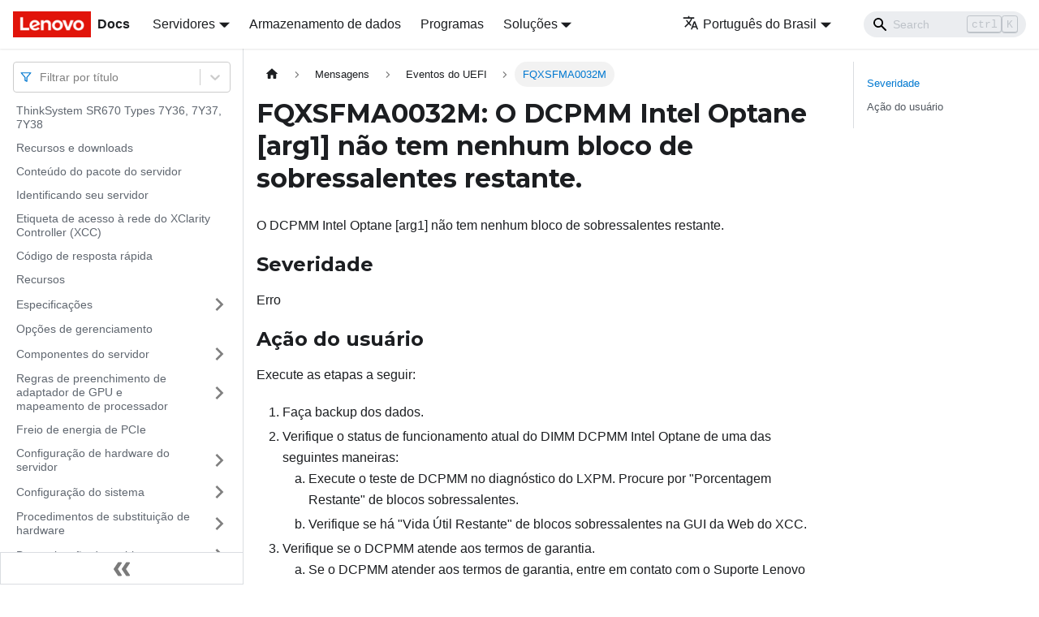

--- FILE ---
content_type: text/html; charset=UTF-8
request_url: https://pubs.lenovo.com/sr670/pt-BR/FQXSFMA0032M
body_size: 9285
content:
<!doctype html>
<html lang="pt-BR" dir="ltr" class="docs-wrapper docs-doc-page docs-version-current plugin-docs plugin-id-default docs-doc-id-FQXSFMA0032M" data-has-hydrated="false">
<head>
<meta charset="UTF-8">

<title data-rh="true">FQXSFMA0032M: O DCPMM Intel Optane [arg1] não tem nenhum bloco de sobressalentes restante. | Think System SR670 | Lenovo Docs</title><meta data-rh="true" name="viewport" content="width=device-width,initial-scale=1"><meta data-rh="true" name="twitter:card" content="summary_large_image"><meta data-rh="true" property="og:image" content="https://pubs.lenovo.com/sr670/pt-BR/img/product_soc.png"><meta data-rh="true" name="twitter:image" content="https://pubs.lenovo.com/sr670/pt-BR/img/product_soc.png"><meta data-rh="true" property="og:url" content="https://pubs.lenovo.com/sr670/pt-BR/FQXSFMA0032M"><meta data-rh="true" name="docusaurus_locale" content="pt-BR"><meta data-rh="true" name="docsearch:language" content="pt-BR"><meta data-rh="true" name="keywords" content="ThinkSystem SR670 Types 7Y36, 7Y37, 7Y38"><meta data-rh="true" name="og:site_name" content="Lenovo Documentation"><meta data-rh="true" name="robots" content="max-image-preview:large"><meta data-rh="true" name="docusaurus_version" content="current"><meta data-rh="true" name="docusaurus_tag" content="docs-default-current"><meta data-rh="true" name="docsearch:version" content="current"><meta data-rh="true" name="docsearch:docusaurus_tag" content="docs-default-current"><meta data-rh="true" property="og:title" content="FQXSFMA0032M: O DCPMM Intel Optane [arg1] não tem nenhum bloco de sobressalentes restante. | Think System SR670 | Lenovo Docs"><meta data-rh="true" name="description" content="O DCPMM Intel Optane [arg1] não tem nenhum bloco de sobressalentes restante."><meta data-rh="true" property="og:description" content="O DCPMM Intel Optane [arg1] não tem nenhum bloco de sobressalentes restante."><link data-rh="true" rel="icon" href="/sr670/pt-BR/img/favicon.ico"><link data-rh="true" rel="canonical" href="https://pubs.lenovo.com/sr670/pt-BR/FQXSFMA0032M"><link data-rh="true" rel="alternate" href="https://pubs.lenovo.com/sr670/FQXSFMA0032M" hreflang="en"><link data-rh="true" rel="alternate" href="https://pubs.lenovo.com/sr670/de/FQXSFMA0032M" hreflang="de"><link data-rh="true" rel="alternate" href="https://pubs.lenovo.com/sr670/es/FQXSFMA0032M" hreflang="es"><link data-rh="true" rel="alternate" href="https://pubs.lenovo.com/sr670/fr/FQXSFMA0032M" hreflang="fr"><link data-rh="true" rel="alternate" href="https://pubs.lenovo.com/sr670/it/FQXSFMA0032M" hreflang="it"><link data-rh="true" rel="alternate" href="https://pubs.lenovo.com/sr670/ja/FQXSFMA0032M" hreflang="ja"><link data-rh="true" rel="alternate" href="https://pubs.lenovo.com/sr670/ko/FQXSFMA0032M" hreflang="ko"><link data-rh="true" rel="alternate" href="https://pubs.lenovo.com/sr670/pt-BR/FQXSFMA0032M" hreflang="pt-BR"><link data-rh="true" rel="alternate" href="https://pubs.lenovo.com/sr670/ru/FQXSFMA0032M" hreflang="ru"><link data-rh="true" rel="alternate" href="https://pubs.lenovo.com/sr670/th/FQXSFMA0032M" hreflang="th"><link data-rh="true" rel="alternate" href="https://pubs.lenovo.com/sr670/zh-CN/FQXSFMA0032M" hreflang="zh-CN"><link data-rh="true" rel="alternate" href="https://pubs.lenovo.com/sr670/zh-TW/FQXSFMA0032M" hreflang="zh-TW"><link data-rh="true" rel="alternate" href="https://pubs.lenovo.com/sr670/FQXSFMA0032M" hreflang="x-default"><link rel="preconnect" href="https://www.google-analytics.com">
<link rel="preconnect" href="https://www.googletagmanager.com">
<script async src="https://www.googletagmanager.com/gtag/js?id=G-XM7YNY3PYK"></script>
<script>function gtag(){dataLayer.push(arguments)}window.dataLayer=window.dataLayer||[],gtag("js",new Date),gtag("config","G-XM7YNY3PYK",{anonymize_ip:!0})</script><link rel="stylesheet" href="/sr670/pt-BR/assets/css/styles.90cb1699.css">
<link rel="preload" href="/sr670/pt-BR/assets/js/runtime~main.827cdda7.js" as="script">
<link rel="preload" href="/sr670/pt-BR/assets/js/main.b337a86f.js" as="script">
</head>
<body class="navigation-with-keyboard">
<script>!function(){function t(t){document.documentElement.setAttribute("data-theme",t)}var e=function(){var t=null;try{t=new URLSearchParams(window.location.search).get("docusaurus-theme")}catch(t){}return t}()||function(){var t=null;try{t=localStorage.getItem("theme")}catch(t){}return t}();t(null!==e?e:"light")}()</script><div id="__docusaurus">
<div role="region" aria-label="Pular para o conteúdo principal"><a class="skipToContent_FR4N" href="#__docusaurus_skipToContent_fallback">Pular para o conteúdo principal</a></div><nav aria-label="Main" class="navbar navbar--fixed-top navbarHideable_glH5"><div class="navbar__inner"><div class="navbar__items"><button aria-label="Toggle navigation bar" aria-expanded="false" class="navbar__toggle clean-btn" type="button"><svg width="30" height="30" viewBox="0 0 30 30" aria-hidden="true"><path stroke="currentColor" stroke-linecap="round" stroke-miterlimit="10" stroke-width="2" d="M4 7h22M4 15h22M4 23h22"></path></svg></button><a href="https://pubs.lenovo.com/pt-BR/" target="_self" rel="noopener noreferrer" class="navbar__brand"><div class="navbar__logo"><img src="/sr670/pt-BR/img/lenovo.png" alt="Lenovo Logo" class="themedImage_zFba themedImage--light_SMtw" height="32" width="96"><img src="/sr670/pt-BR/img/lenovo.png" alt="Lenovo Logo" class="themedImage_zFba themedImage--dark_SHhT" height="32" width="96"></div><b class="navbar__title text--truncate">Docs</b></a><div class="navbar__item dropdown dropdown--hoverable"><a href="#" aria-haspopup="true" aria-expanded="false" role="button" class="navbar__link">Servidores</a><ul class="dropdown__menu"><li><a href="https://pubs.lenovo.com/pt-BR/thinksystem" target="_self" rel="noopener noreferrer" class="dropdown__link externalLink-none">ThinkSystem<svg width="12" height="12" aria-hidden="true" viewBox="0 0 24 24" class="iconExternalLink_SHu7"><path fill="currentColor" d="M21 13v10h-21v-19h12v2h-10v15h17v-8h2zm3-12h-10.988l4.035 4-6.977 7.07 2.828 2.828 6.977-7.07 4.125 4.172v-11z"></path></svg></a></li><li><a href="https://pubs.lenovo.com/pt-BR/thinkedge" target="_self" rel="noopener noreferrer" class="dropdown__link externalLink-none">ThinkEdge<svg width="12" height="12" aria-hidden="true" viewBox="0 0 24 24" class="iconExternalLink_SHu7"><path fill="currentColor" d="M21 13v10h-21v-19h12v2h-10v15h17v-8h2zm3-12h-10.988l4.035 4-6.977 7.07 2.828 2.828 6.977-7.07 4.125 4.172v-11z"></path></svg></a></li><li><a href="https://pubs.lenovo.com/pt-BR/systemx" target="_self" rel="noopener noreferrer" class="dropdown__link externalLink-none">System x<svg width="12" height="12" aria-hidden="true" viewBox="0 0 24 24" class="iconExternalLink_SHu7"><path fill="currentColor" d="M21 13v10h-21v-19h12v2h-10v15h17v-8h2zm3-12h-10.988l4.035 4-6.977 7.07 2.828 2.828 6.977-7.07 4.125 4.172v-11z"></path></svg></a></li><li><a href="https://serveroption.lenovo.com/" target="_blank" rel="noopener noreferrer" class="dropdown__link">Option<svg width="12" height="12" aria-hidden="true" viewBox="0 0 24 24" class="iconExternalLink_SHu7"><path fill="currentColor" d="M21 13v10h-21v-19h12v2h-10v15h17v-8h2zm3-12h-10.988l4.035 4-6.977 7.07 2.828 2.828 6.977-7.07 4.125 4.172v-11z"></path></svg></a></li></ul></div><a href="https://datacentersupport.lenovo.com/storagepubs" target="_self" rel="noopener noreferrer" class="navbar__item navbar__link externalLink-none">Armazenamento de dados<svg width="13.5" height="13.5" aria-hidden="true" viewBox="0 0 24 24" class="iconExternalLink_SHu7"><path fill="currentColor" d="M21 13v10h-21v-19h12v2h-10v15h17v-8h2zm3-12h-10.988l4.035 4-6.977 7.07 2.828 2.828 6.977-7.07 4.125 4.172v-11z"></path></svg></a><a href="https://pubs.lenovo.com/pt-BR/software" target="_self" rel="noopener noreferrer" class="navbar__item navbar__link externalLink-none">Programas<svg width="13.5" height="13.5" aria-hidden="true" viewBox="0 0 24 24" class="iconExternalLink_SHu7"><path fill="currentColor" d="M21 13v10h-21v-19h12v2h-10v15h17v-8h2zm3-12h-10.988l4.035 4-6.977 7.07 2.828 2.828 6.977-7.07 4.125 4.172v-11z"></path></svg></a><div class="navbar__item dropdown dropdown--hoverable"><a href="#" aria-haspopup="true" aria-expanded="false" role="button" class="navbar__link">Soluções</a><ul class="dropdown__menu"><li><a href="https://pubs.lenovo.com/pt-BR/thinkagile" target="_self" rel="noopener noreferrer" class="dropdown__link externalLink-none">ThinkAgile<svg width="12" height="12" aria-hidden="true" viewBox="0 0 24 24" class="iconExternalLink_SHu7"><path fill="currentColor" d="M21 13v10h-21v-19h12v2h-10v15h17v-8h2zm3-12h-10.988l4.035 4-6.977 7.07 2.828 2.828 6.977-7.07 4.125 4.172v-11z"></path></svg></a></li><li><a href="https://pubs.lenovo.com/pt-BR/water-cooling-solution" target="_self" rel="noopener noreferrer" class="dropdown__link externalLink-none">Water Cooling Solution<svg width="12" height="12" aria-hidden="true" viewBox="0 0 24 24" class="iconExternalLink_SHu7"><path fill="currentColor" d="M21 13v10h-21v-19h12v2h-10v15h17v-8h2zm3-12h-10.988l4.035 4-6.977 7.07 2.828 2.828 6.977-7.07 4.125 4.172v-11z"></path></svg></a></li></ul></div></div><div class="navbar__items navbar__items--right"><div class="navbar__item dropdown dropdown--hoverable dropdown--right"><a href="#" aria-haspopup="true" aria-expanded="false" role="button" class="navbar__link"><svg viewBox="0 0 24 24" width="20" height="20" aria-hidden="true" class="iconLanguage_DSK9"><path fill="currentColor" d="M12.87 15.07l-2.54-2.51.03-.03c1.74-1.94 2.98-4.17 3.71-6.53H17V4h-7V2H8v2H1v1.99h11.17C11.5 7.92 10.44 9.75 9 11.35 8.07 10.32 7.3 9.19 6.69 8h-2c.73 1.63 1.73 3.17 2.98 4.56l-5.09 5.02L4 19l5-5 3.11 3.11.76-2.04zM18.5 10h-2L12 22h2l1.12-3h4.75L21 22h2l-4.5-12zm-2.62 7l1.62-4.33L19.12 17h-3.24z"></path></svg>Português do Brasil</a><ul class="dropdown__menu"><li><a href="/sr670/FQXSFMA0032M" target="_self" rel="noopener noreferrer" class="dropdown__link" lang="en">English</a></li><li><a href="/sr670/de/FQXSFMA0032M" target="_self" rel="noopener noreferrer" class="dropdown__link" lang="de">Deutsch</a></li><li><a href="/sr670/es/FQXSFMA0032M" target="_self" rel="noopener noreferrer" class="dropdown__link" lang="es">Español</a></li><li><a href="/sr670/fr/FQXSFMA0032M" target="_self" rel="noopener noreferrer" class="dropdown__link" lang="fr">Français</a></li><li><a href="/sr670/it/FQXSFMA0032M" target="_self" rel="noopener noreferrer" class="dropdown__link" lang="it">Italiano</a></li><li><a href="/sr670/ja/FQXSFMA0032M" target="_self" rel="noopener noreferrer" class="dropdown__link" lang="ja">日本語</a></li><li><a href="/sr670/ko/FQXSFMA0032M" target="_self" rel="noopener noreferrer" class="dropdown__link" lang="ko">한국어</a></li><li><a href="/sr670/pt-BR/FQXSFMA0032M" target="_self" rel="noopener noreferrer" class="dropdown__link dropdown__link--active" lang="pt-BR">Português do Brasil</a></li><li><a href="/sr670/ru/FQXSFMA0032M" target="_self" rel="noopener noreferrer" class="dropdown__link" lang="ru">Русский</a></li><li><a href="/sr670/th/FQXSFMA0032M" target="_self" rel="noopener noreferrer" class="dropdown__link" lang="th">ภาษาไทย</a></li><li><a href="/sr670/zh-CN/FQXSFMA0032M" target="_self" rel="noopener noreferrer" class="dropdown__link" lang="zh-CN">简体中文</a></li><li><a href="/sr670/zh-TW/FQXSFMA0032M" target="_self" rel="noopener noreferrer" class="dropdown__link" lang="zh-TW">繁體中文</a></li></ul></div><div class="searchBox_BlU4"><div class="navbar__search searchBarContainer_h4SQ"><input placeholder="Search" aria-label="Search" class="navbar__search-input"><div class="loadingRing_kmHx searchBarLoadingRing_AT3w"><div></div><div></div><div></div><div></div></div></div></div></div></div><div role="presentation" class="navbar-sidebar__backdrop"></div></nav><div id="__docusaurus_skipToContent_fallback" class="main-wrapper mainWrapper_OJKY docsWrapper_a8OH"><button aria-label="Volte para o topo" class="clean-btn theme-back-to-top-button backToTopButton_xZQ7" type="button"></button><div class="docPage_LEBb"><aside class="theme-doc-sidebar-container docSidebarContainer_TOXn"><div class="sidebarViewport_swqP"><div class="sidebar_TiFu sidebarWithHideableNavbar_b5mb"><a href="https://pubs.lenovo.com/pt-BR/" target="_self" rel="noopener noreferrer" tabindex="-1" class="sidebarLogo_Jpyc"><img src="/sr670/pt-BR/img/lenovo.png" alt="Lenovo Logo" class="themedImage_zFba themedImage--light_SMtw" height="32" width="96"><img src="/sr670/pt-BR/img/lenovo.png" alt="Lenovo Logo" class="themedImage_zFba themedImage--dark_SHhT" height="32" width="96"><b>Docs</b></a><nav aria-label="Docs sidebar" class="menu thin-scrollbar menu_Y1UP"><style data-emotion="css b62m3t-container">.css-b62m3t-container{position:relative;box-sizing:border-box;}</style><div class="titleFilter_mcU3 css-b62m3t-container"><style data-emotion="css 7pg0cj-a11yText">.css-7pg0cj-a11yText{z-index:9999;border:0;clip:rect(1px, 1px, 1px, 1px);height:1px;width:1px;position:absolute;overflow:hidden;padding:0;white-space:nowrap;}</style><span id="react-select-190-live-region" class="css-7pg0cj-a11yText"></span><span aria-live="polite" aria-atomic="false" aria-relevant="additions text" role="log" class="css-7pg0cj-a11yText"></span><style data-emotion="css 13cymwt-control">.css-13cymwt-control{-webkit-align-items:center;-webkit-box-align:center;-ms-flex-align:center;align-items:center;cursor:default;display:-webkit-box;display:-webkit-flex;display:-ms-flexbox;display:flex;-webkit-box-flex-wrap:wrap;-webkit-flex-wrap:wrap;-ms-flex-wrap:wrap;flex-wrap:wrap;-webkit-box-pack:justify;-webkit-justify-content:space-between;justify-content:space-between;min-height:38px;outline:0!important;position:relative;-webkit-transition:all 100ms;transition:all 100ms;background-color:hsl(0, 0%, 100%);border-color:hsl(0, 0%, 80%);border-radius:4px;border-style:solid;border-width:1px;box-sizing:border-box;}.css-13cymwt-control:hover{border-color:hsl(0, 0%, 70%);}</style><div class="title-filter__control css-13cymwt-control"><svg stroke="currentColor" fill="none" stroke-width="2" viewBox="0 0 24 24" stroke-linecap="round" stroke-linejoin="round" class="titleFilterIcon_Fmk3" height="1em" width="1em" xmlns="http://www.w3.org/2000/svg"><polygon points="22 3 2 3 10 12.46 10 19 14 21 14 12.46 22 3"></polygon></svg> <style data-emotion="css hlgwow">.css-hlgwow{-webkit-align-items:center;-webkit-box-align:center;-ms-flex-align:center;align-items:center;display:grid;-webkit-flex:1;-ms-flex:1;flex:1;-webkit-box-flex-wrap:wrap;-webkit-flex-wrap:wrap;-ms-flex-wrap:wrap;flex-wrap:wrap;-webkit-overflow-scrolling:touch;position:relative;overflow:hidden;padding:2px 8px;box-sizing:border-box;}</style><div class="title-filter__value-container css-hlgwow"><style data-emotion="css 1jqq78o-placeholder">.css-1jqq78o-placeholder{grid-area:1/1/2/3;color:hsl(0, 0%, 50%);margin-left:2px;margin-right:2px;box-sizing:border-box;}</style><div class="title-filter__placeholder css-1jqq78o-placeholder" id="react-select-190-placeholder">Filtrar por título</div><style data-emotion="css 19bb58m">.css-19bb58m{visibility:visible;-webkit-flex:1 1 auto;-ms-flex:1 1 auto;flex:1 1 auto;display:inline-grid;grid-area:1/1/2/3;grid-template-columns:0 min-content;margin:2px;padding-bottom:2px;padding-top:2px;color:hsl(0, 0%, 20%);box-sizing:border-box;}.css-19bb58m:after{content:attr(data-value) " ";visibility:hidden;white-space:pre;grid-area:1/2;font:inherit;min-width:2px;border:0;margin:0;outline:0;padding:0;}</style><div class="title-filter__input-container css-19bb58m" data-value=""><input class="title-filter__input" style="label:input;color:inherit;background:0;opacity:1;width:100%;grid-area:1 / 2;font:inherit;min-width:2px;border:0;margin:0;outline:0;padding:0" autocapitalize="none" autocomplete="off" autocorrect="off" id="react-select-190-input" spellcheck="false" tabindex="0" aria-autocomplete="list" aria-expanded="false" aria-haspopup="true" role="combobox" aria-activedescendant="" aria-describedby="react-select-190-placeholder"></div></div><style data-emotion="css 1wy0on6">.css-1wy0on6{-webkit-align-items:center;-webkit-box-align:center;-ms-flex-align:center;align-items:center;-webkit-align-self:stretch;-ms-flex-item-align:stretch;align-self:stretch;display:-webkit-box;display:-webkit-flex;display:-ms-flexbox;display:flex;-webkit-flex-shrink:0;-ms-flex-negative:0;flex-shrink:0;box-sizing:border-box;}</style><div class="title-filter__indicators css-1wy0on6"><style data-emotion="css 1u9des2-indicatorSeparator">.css-1u9des2-indicatorSeparator{-webkit-align-self:stretch;-ms-flex-item-align:stretch;align-self:stretch;width:1px;background-color:hsl(0, 0%, 80%);margin-bottom:8px;margin-top:8px;box-sizing:border-box;}</style><span class="title-filter__indicator-separator css-1u9des2-indicatorSeparator"></span><style data-emotion="css 1xc3v61-indicatorContainer">.css-1xc3v61-indicatorContainer{display:-webkit-box;display:-webkit-flex;display:-ms-flexbox;display:flex;-webkit-transition:color 150ms;transition:color 150ms;color:hsl(0, 0%, 80%);padding:8px;box-sizing:border-box;}.css-1xc3v61-indicatorContainer:hover{color:hsl(0, 0%, 60%);}</style><div class="title-filter__indicator title-filter__dropdown-indicator css-1xc3v61-indicatorContainer" aria-hidden="true"><style data-emotion="css 8mmkcg">.css-8mmkcg{display:inline-block;fill:currentColor;line-height:1;stroke:currentColor;stroke-width:0;}</style><svg height="20" width="20" viewBox="0 0 20 20" aria-hidden="true" focusable="false" class="css-8mmkcg"><path d="M4.516 7.548c0.436-0.446 1.043-0.481 1.576 0l3.908 3.747 3.908-3.747c0.533-0.481 1.141-0.446 1.574 0 0.436 0.445 0.408 1.197 0 1.615-0.406 0.418-4.695 4.502-4.695 4.502-0.217 0.223-0.502 0.335-0.787 0.335s-0.57-0.112-0.789-0.335c0 0-4.287-4.084-4.695-4.502s-0.436-1.17 0-1.615z"></path></svg></div></div></div></div><ul class="theme-doc-sidebar-menu menu__list"><li class="theme-doc-sidebar-item-link theme-doc-sidebar-item-link-level-1 menu__list-item"><a class="menu__link" href="/sr670/pt-BR/">ThinkSystem SR670 Types 7Y36, 7Y37, 7Y38</a></li><li class="theme-doc-sidebar-item-link theme-doc-sidebar-item-link-level-1 menu__list-item"><a class="menu__link" href="/sr670/pt-BR/pdf_files">Recursos e downloads</a></li><li class="theme-doc-sidebar-item-link theme-doc-sidebar-item-link-level-1 menu__list-item"><a class="menu__link" href="/sr670/pt-BR/server_package_contents">Conteúdo do pacote do servidor</a></li><li class="theme-doc-sidebar-item-link theme-doc-sidebar-item-link-level-1 menu__list-item"><a class="menu__link" href="/sr670/pt-BR/identifying_your_server">Identificando seu servidor</a></li><li class="theme-doc-sidebar-item-link theme-doc-sidebar-item-link-level-1 menu__list-item"><a class="menu__link" href="/sr670/pt-BR/network_access_label">Etiqueta de acesso à rede do XClarity Controller (XCC)</a></li><li class="theme-doc-sidebar-item-link theme-doc-sidebar-item-link-level-1 menu__list-item"><a class="menu__link" href="/sr670/pt-BR/quick_response_code">Código de resposta rápida</a></li><li class="theme-doc-sidebar-item-link theme-doc-sidebar-item-link-level-1 menu__list-item"><a class="menu__link" href="/sr670/pt-BR/server_features">Recursos</a></li><li class="theme-doc-sidebar-item-category theme-doc-sidebar-item-category-level-1 menu__list-item menu__list-item--collapsed"><div class="menu__list-item-collapsible"><a class="menu__link menu__link--sublist" aria-expanded="false" href="/sr670/pt-BR/server_specifications">Especificações</a><button aria-label="Toggle the collapsible sidebar category &#x27;Especificações&#x27;" type="button" class="clean-btn menu__caret"></button></div></li><li class="theme-doc-sidebar-item-link theme-doc-sidebar-item-link-level-1 menu__list-item"><a class="menu__link" href="/sr670/pt-BR/management_options">Opções de gerenciamento</a></li><li class="theme-doc-sidebar-item-category theme-doc-sidebar-item-category-level-1 menu__list-item menu__list-item--collapsed"><div class="menu__list-item-collapsible"><a class="menu__link menu__link--sublist" aria-expanded="false" href="/sr670/pt-BR/server_components">Componentes do servidor</a><button aria-label="Toggle the collapsible sidebar category &#x27;Componentes do servidor&#x27;" type="button" class="clean-btn menu__caret"></button></div></li><li class="theme-doc-sidebar-item-category theme-doc-sidebar-item-category-level-1 menu__list-item menu__list-item--collapsed"><div class="menu__list-item-collapsible"><a class="menu__link menu__link--sublist" aria-expanded="false" href="/sr670/pt-BR/adapter_population_rules">Regras de preenchimento de adaptador de GPU e mapeamento de processador</a><button aria-label="Toggle the collapsible sidebar category &#x27;Regras de preenchimento de adaptador de GPU e mapeamento de processador&#x27;" type="button" class="clean-btn menu__caret"></button></div></li><li class="theme-doc-sidebar-item-link theme-doc-sidebar-item-link-level-1 menu__list-item"><a class="menu__link" href="/sr670/pt-BR/gpu_power_braking">Freio de energia de PCIe</a></li><li class="theme-doc-sidebar-item-category theme-doc-sidebar-item-category-level-1 menu__list-item menu__list-item--collapsed"><div class="menu__list-item-collapsible"><a class="menu__link menu__link--sublist" aria-expanded="false" href="/sr670/pt-BR/server_setup">Configuração de hardware do servidor</a><button aria-label="Toggle the collapsible sidebar category &#x27;Configuração de hardware do servidor&#x27;" type="button" class="clean-btn menu__caret"></button></div></li><li class="theme-doc-sidebar-item-category theme-doc-sidebar-item-category-level-1 menu__list-item menu__list-item--collapsed"><div class="menu__list-item-collapsible"><a class="menu__link menu__link--sublist" aria-expanded="false" href="/sr670/pt-BR/managing_your_server">Configuração do sistema</a><button aria-label="Toggle the collapsible sidebar category &#x27;Configuração do sistema&#x27;" type="button" class="clean-btn menu__caret"></button></div></li><li class="theme-doc-sidebar-item-category theme-doc-sidebar-item-category-level-1 menu__list-item menu__list-item--collapsed"><div class="menu__list-item-collapsible"><a class="menu__link menu__link--sublist" aria-expanded="false" href="/sr670/pt-BR/maintenance_manual_hardware_replacement_procedures">Procedimentos de substituição de hardware</a><button aria-label="Toggle the collapsible sidebar category &#x27;Procedimentos de substituição de hardware&#x27;" type="button" class="clean-btn menu__caret"></button></div></li><li class="theme-doc-sidebar-item-category theme-doc-sidebar-item-category-level-1 menu__list-item menu__list-item--collapsed"><div class="menu__list-item-collapsible"><a class="menu__link menu__link--sublist" aria-expanded="false" href="/sr670/pt-BR/maintenance_manual_problem_determination">Determinação de problemas</a><button aria-label="Toggle the collapsible sidebar category &#x27;Determinação de problemas&#x27;" type="button" class="clean-btn menu__caret"></button></div></li><li class="theme-doc-sidebar-item-category theme-doc-sidebar-item-category-level-1 menu__list-item"><div class="menu__list-item-collapsible"><a class="menu__link menu__link--sublist menu__link--active" aria-expanded="true" href="/sr670/pt-BR/messages_introduction">Mensagens</a><button aria-label="Toggle the collapsible sidebar category &#x27;Mensagens&#x27;" type="button" class="clean-btn menu__caret"></button></div><ul style="display:block;overflow:visible;height:auto" class="menu__list"><li class="theme-doc-sidebar-item-link theme-doc-sidebar-item-link-level-2 menu__list-item"><a class="menu__link" tabindex="0" href="/sr670/pt-BR/event_alert_message_format">Formato da mensagem do evento e do alerta</a></li><li class="theme-doc-sidebar-item-category theme-doc-sidebar-item-category-level-2 menu__list-item menu__list-item--collapsed"><div class="menu__list-item-collapsible"><a class="menu__link menu__link--sublist" aria-expanded="false" tabindex="0" href="/sr670/pt-BR/xcc_error_messages">Eventos do XClarity Controller</a><button aria-label="Toggle the collapsible sidebar category &#x27;Eventos do XClarity Controller&#x27;" type="button" class="clean-btn menu__caret"></button></div></li><li class="theme-doc-sidebar-item-category theme-doc-sidebar-item-category-level-2 menu__list-item"><div class="menu__list-item-collapsible"><a class="menu__link menu__link--sublist menu__link--active" aria-expanded="true" tabindex="0" href="/sr670/pt-BR/uefi_error_messages">Eventos do UEFI</a><button aria-label="Toggle the collapsible sidebar category &#x27;Eventos do UEFI&#x27;" type="button" class="clean-btn menu__caret"></button></div><ul style="display:block;overflow:visible;height:auto" class="menu__list"><li class="theme-doc-sidebar-item-link theme-doc-sidebar-item-link-level-3 menu__list-item"><a class="menu__link" tabindex="0" href="/sr670/pt-BR/uefi_events_by_severity">Eventos do UEFI organizados por gravidade</a></li><li class="theme-doc-sidebar-item-link theme-doc-sidebar-item-link-level-3 menu__list-item"><a class="menu__link" tabindex="0" href="/sr670/pt-BR/FQXSFDD0001G">FQXSFDD0001G</a></li><li class="theme-doc-sidebar-item-link theme-doc-sidebar-item-link-level-3 menu__list-item"><a class="menu__link" tabindex="0" href="/sr670/pt-BR/FQXSFDD0002M">FQXSFDD0002M</a></li><li class="theme-doc-sidebar-item-link theme-doc-sidebar-item-link-level-3 menu__list-item"><a class="menu__link" tabindex="0" href="/sr670/pt-BR/FQXSFDD0003I">FQXSFDD0003I</a></li><li class="theme-doc-sidebar-item-link theme-doc-sidebar-item-link-level-3 menu__list-item"><a class="menu__link" tabindex="0" href="/sr670/pt-BR/FQXSFDD0004M">FQXSFDD0004M</a></li><li class="theme-doc-sidebar-item-link theme-doc-sidebar-item-link-level-3 menu__list-item"><a class="menu__link" tabindex="0" href="/sr670/pt-BR/FQXSFDD0005M">FQXSFDD0005M</a></li><li class="theme-doc-sidebar-item-link theme-doc-sidebar-item-link-level-3 menu__list-item"><a class="menu__link" tabindex="0" href="/sr670/pt-BR/FQXSFDD0006M">FQXSFDD0006M</a></li><li class="theme-doc-sidebar-item-link theme-doc-sidebar-item-link-level-3 menu__list-item"><a class="menu__link" tabindex="0" href="/sr670/pt-BR/FQXSFDD0007G">FQXSFDD0007G</a></li><li class="theme-doc-sidebar-item-link theme-doc-sidebar-item-link-level-3 menu__list-item"><a class="menu__link" tabindex="0" href="/sr670/pt-BR/FQXSFDD0012I">FQXSFDD0012I</a></li><li class="theme-doc-sidebar-item-link theme-doc-sidebar-item-link-level-3 menu__list-item"><a class="menu__link" tabindex="0" href="/sr670/pt-BR/FQXSFDD0012K">FQXSFDD0012K</a></li><li class="theme-doc-sidebar-item-link theme-doc-sidebar-item-link-level-3 menu__list-item"><a class="menu__link" tabindex="0" href="/sr670/pt-BR/FQXSFIO0005M">FQXSFIO0005M</a></li><li class="theme-doc-sidebar-item-link theme-doc-sidebar-item-link-level-3 menu__list-item"><a class="menu__link" tabindex="0" href="/sr670/pt-BR/FQXSFIO0006M">FQXSFIO0006M</a></li><li class="theme-doc-sidebar-item-link theme-doc-sidebar-item-link-level-3 menu__list-item"><a class="menu__link" tabindex="0" href="/sr670/pt-BR/FQXSFIO0007M">FQXSFIO0007M</a></li><li class="theme-doc-sidebar-item-link theme-doc-sidebar-item-link-level-3 menu__list-item"><a class="menu__link" tabindex="0" href="/sr670/pt-BR/FQXSFIO0008M">FQXSFIO0008M</a></li><li class="theme-doc-sidebar-item-link theme-doc-sidebar-item-link-level-3 menu__list-item"><a class="menu__link" tabindex="0" href="/sr670/pt-BR/FQXSFIO0009M">FQXSFIO0009M</a></li><li class="theme-doc-sidebar-item-link theme-doc-sidebar-item-link-level-3 menu__list-item"><a class="menu__link" tabindex="0" href="/sr670/pt-BR/FQXSFIO0010M">FQXSFIO0010M</a></li><li class="theme-doc-sidebar-item-link theme-doc-sidebar-item-link-level-3 menu__list-item"><a class="menu__link" tabindex="0" href="/sr670/pt-BR/FQXSFIO0011M">FQXSFIO0011M</a></li><li class="theme-doc-sidebar-item-link theme-doc-sidebar-item-link-level-3 menu__list-item"><a class="menu__link" tabindex="0" href="/sr670/pt-BR/FQXSFIO0012M">FQXSFIO0012M</a></li><li class="theme-doc-sidebar-item-link theme-doc-sidebar-item-link-level-3 menu__list-item"><a class="menu__link" tabindex="0" href="/sr670/pt-BR/FQXSFIO0013I">FQXSFIO0013I</a></li><li class="theme-doc-sidebar-item-link theme-doc-sidebar-item-link-level-3 menu__list-item"><a class="menu__link" tabindex="0" href="/sr670/pt-BR/FQXSFIO0014J">FQXSFIO0014J</a></li><li class="theme-doc-sidebar-item-link theme-doc-sidebar-item-link-level-3 menu__list-item"><a class="menu__link" tabindex="0" href="/sr670/pt-BR/FQXSFIO0015I">FQXSFIO0015I</a></li><li class="theme-doc-sidebar-item-link theme-doc-sidebar-item-link-level-3 menu__list-item"><a class="menu__link" tabindex="0" href="/sr670/pt-BR/FQXSFIO0016M">FQXSFIO0016M</a></li><li class="theme-doc-sidebar-item-link theme-doc-sidebar-item-link-level-3 menu__list-item"><a class="menu__link" tabindex="0" href="/sr670/pt-BR/FQXSFIO0017M">FQXSFIO0017M</a></li><li class="theme-doc-sidebar-item-link theme-doc-sidebar-item-link-level-3 menu__list-item"><a class="menu__link" tabindex="0" href="/sr670/pt-BR/FQXSFIO0018I">FQXSFIO0018I</a></li><li class="theme-doc-sidebar-item-link theme-doc-sidebar-item-link-level-3 menu__list-item"><a class="menu__link" tabindex="0" href="/sr670/pt-BR/FQXSFIO0019J">FQXSFIO0019J</a></li><li class="theme-doc-sidebar-item-link theme-doc-sidebar-item-link-level-3 menu__list-item"><a class="menu__link" tabindex="0" href="/sr670/pt-BR/FQXSFIO0020J">FQXSFIO0020J</a></li><li class="theme-doc-sidebar-item-link theme-doc-sidebar-item-link-level-3 menu__list-item"><a class="menu__link" tabindex="0" href="/sr670/pt-BR/FQXSFIO0021J">FQXSFIO0021J</a></li><li class="theme-doc-sidebar-item-link theme-doc-sidebar-item-link-level-3 menu__list-item"><a class="menu__link" tabindex="0" href="/sr670/pt-BR/FQXSFIO0022J">FQXSFIO0022J</a></li><li class="theme-doc-sidebar-item-link theme-doc-sidebar-item-link-level-3 menu__list-item"><a class="menu__link" tabindex="0" href="/sr670/pt-BR/FQXSFIO0023J">FQXSFIO0023J</a></li><li class="theme-doc-sidebar-item-link theme-doc-sidebar-item-link-level-3 menu__list-item"><a class="menu__link" tabindex="0" href="/sr670/pt-BR/FQXSFMA0001I">FQXSFMA0001I</a></li><li class="theme-doc-sidebar-item-link theme-doc-sidebar-item-link-level-3 menu__list-item"><a class="menu__link" tabindex="0" href="/sr670/pt-BR/FQXSFMA0001M">FQXSFMA0001M</a></li><li class="theme-doc-sidebar-item-link theme-doc-sidebar-item-link-level-3 menu__list-item"><a class="menu__link" tabindex="0" href="/sr670/pt-BR/FQXSFMA0002I">FQXSFMA0002I</a></li><li class="theme-doc-sidebar-item-link theme-doc-sidebar-item-link-level-3 menu__list-item"><a class="menu__link" tabindex="0" href="/sr670/pt-BR/FQXSFMA0002M">FQXSFMA0002M</a></li><li class="theme-doc-sidebar-item-link theme-doc-sidebar-item-link-level-3 menu__list-item"><a class="menu__link" tabindex="0" href="/sr670/pt-BR/FQXSFMA0003K">FQXSFMA0003K</a></li><li class="theme-doc-sidebar-item-link theme-doc-sidebar-item-link-level-3 menu__list-item"><a class="menu__link" tabindex="0" href="/sr670/pt-BR/FQXSFMA0004N">FQXSFMA0004N</a></li><li class="theme-doc-sidebar-item-link theme-doc-sidebar-item-link-level-3 menu__list-item"><a class="menu__link" tabindex="0" href="/sr670/pt-BR/FQXSFMA0005N">FQXSFMA0005N</a></li><li class="theme-doc-sidebar-item-link theme-doc-sidebar-item-link-level-3 menu__list-item"><a class="menu__link" tabindex="0" href="/sr670/pt-BR/FQXSFMA0006I">FQXSFMA0006I</a></li><li class="theme-doc-sidebar-item-link theme-doc-sidebar-item-link-level-3 menu__list-item"><a class="menu__link" tabindex="0" href="/sr670/pt-BR/FQXSFMA0007I">FQXSFMA0007I</a></li><li class="theme-doc-sidebar-item-link theme-doc-sidebar-item-link-level-3 menu__list-item"><a class="menu__link" tabindex="0" href="/sr670/pt-BR/FQXSFMA0008I">FQXSFMA0008I</a></li><li class="theme-doc-sidebar-item-link theme-doc-sidebar-item-link-level-3 menu__list-item"><a class="menu__link" tabindex="0" href="/sr670/pt-BR/FQXSFMA0008M">FQXSFMA0008M</a></li><li class="theme-doc-sidebar-item-link theme-doc-sidebar-item-link-level-3 menu__list-item"><a class="menu__link" tabindex="0" href="/sr670/pt-BR/FQXSFMA0009I">FQXSFMA0009I</a></li><li class="theme-doc-sidebar-item-link theme-doc-sidebar-item-link-level-3 menu__list-item"><a class="menu__link" tabindex="0" href="/sr670/pt-BR/FQXSFMA0009K">FQXSFMA0009K</a></li><li class="theme-doc-sidebar-item-link theme-doc-sidebar-item-link-level-3 menu__list-item"><a class="menu__link" tabindex="0" href="/sr670/pt-BR/FQXSFMA0010I">FQXSFMA0010I</a></li><li class="theme-doc-sidebar-item-link theme-doc-sidebar-item-link-level-3 menu__list-item"><a class="menu__link" tabindex="0" href="/sr670/pt-BR/FQXSFMA0010K">FQXSFMA0010K</a></li><li class="theme-doc-sidebar-item-link theme-doc-sidebar-item-link-level-3 menu__list-item"><a class="menu__link" tabindex="0" href="/sr670/pt-BR/FQXSFMA0011I">FQXSFMA0011I</a></li><li class="theme-doc-sidebar-item-link theme-doc-sidebar-item-link-level-3 menu__list-item"><a class="menu__link" tabindex="0" href="/sr670/pt-BR/FQXSFMA0012I">FQXSFMA0012I</a></li><li class="theme-doc-sidebar-item-link theme-doc-sidebar-item-link-level-3 menu__list-item"><a class="menu__link" tabindex="0" href="/sr670/pt-BR/FQXSFMA0012L">FQXSFMA0012L</a></li><li class="theme-doc-sidebar-item-link theme-doc-sidebar-item-link-level-3 menu__list-item"><a class="menu__link" tabindex="0" href="/sr670/pt-BR/FQXSFMA0013I">FQXSFMA0013I</a></li><li class="theme-doc-sidebar-item-link theme-doc-sidebar-item-link-level-3 menu__list-item"><a class="menu__link" tabindex="0" href="/sr670/pt-BR/FQXSFMA0014I">FQXSFMA0014I</a></li><li class="theme-doc-sidebar-item-link theme-doc-sidebar-item-link-level-3 menu__list-item"><a class="menu__link" tabindex="0" href="/sr670/pt-BR/FQXSFMA0015I">FQXSFMA0015I</a></li><li class="theme-doc-sidebar-item-link theme-doc-sidebar-item-link-level-3 menu__list-item"><a class="menu__link" tabindex="0" href="/sr670/pt-BR/FQXSFMA0016M">FQXSFMA0016M</a></li><li class="theme-doc-sidebar-item-link theme-doc-sidebar-item-link-level-3 menu__list-item"><a class="menu__link" tabindex="0" href="/sr670/pt-BR/FQXSFMA0023M">FQXSFMA0023M</a></li><li class="theme-doc-sidebar-item-link theme-doc-sidebar-item-link-level-3 menu__list-item"><a class="menu__link" tabindex="0" href="/sr670/pt-BR/FQXSFMA0024M">FQXSFMA0024M</a></li><li class="theme-doc-sidebar-item-link theme-doc-sidebar-item-link-level-3 menu__list-item"><a class="menu__link" tabindex="0" href="/sr670/pt-BR/FQXSFMA0025M">FQXSFMA0025M</a></li><li class="theme-doc-sidebar-item-link theme-doc-sidebar-item-link-level-3 menu__list-item"><a class="menu__link" tabindex="0" href="/sr670/pt-BR/FQXSFMA0026G">FQXSFMA0026G</a></li><li class="theme-doc-sidebar-item-link theme-doc-sidebar-item-link-level-3 menu__list-item"><a class="menu__link" tabindex="0" href="/sr670/pt-BR/FQXSFMA0026I">FQXSFMA0026I</a></li><li class="theme-doc-sidebar-item-link theme-doc-sidebar-item-link-level-3 menu__list-item"><a class="menu__link" tabindex="0" href="/sr670/pt-BR/FQXSFMA0027K">FQXSFMA0027K</a></li><li class="theme-doc-sidebar-item-link theme-doc-sidebar-item-link-level-3 menu__list-item"><a class="menu__link" tabindex="0" href="/sr670/pt-BR/FQXSFMA0027M">FQXSFMA0027M</a></li><li class="theme-doc-sidebar-item-link theme-doc-sidebar-item-link-level-3 menu__list-item"><a class="menu__link" tabindex="0" href="/sr670/pt-BR/FQXSFMA0028K">FQXSFMA0028K</a></li><li class="theme-doc-sidebar-item-link theme-doc-sidebar-item-link-level-3 menu__list-item"><a class="menu__link" tabindex="0" href="/sr670/pt-BR/FQXSFMA0028M">FQXSFMA0028M</a></li><li class="theme-doc-sidebar-item-link theme-doc-sidebar-item-link-level-3 menu__list-item"><a class="menu__link" tabindex="0" href="/sr670/pt-BR/FQXSFMA0029I">FQXSFMA0029I</a></li><li class="theme-doc-sidebar-item-link theme-doc-sidebar-item-link-level-3 menu__list-item"><a class="menu__link" tabindex="0" href="/sr670/pt-BR/FQXSFMA0030I">FQXSFMA0030I</a></li><li class="theme-doc-sidebar-item-link theme-doc-sidebar-item-link-level-3 menu__list-item"><a class="menu__link" tabindex="0" href="/sr670/pt-BR/FQXSFMA0030K">FQXSFMA0030K</a></li><li class="theme-doc-sidebar-item-link theme-doc-sidebar-item-link-level-3 menu__list-item"><a class="menu__link" tabindex="0" href="/sr670/pt-BR/FQXSFMA0031K">FQXSFMA0031K</a></li><li class="theme-doc-sidebar-item-link theme-doc-sidebar-item-link-level-3 menu__list-item"><a class="menu__link menu__link--active" aria-current="page" tabindex="0" href="/sr670/pt-BR/FQXSFMA0032M">FQXSFMA0032M</a></li><li class="theme-doc-sidebar-item-link theme-doc-sidebar-item-link-level-3 menu__list-item"><a class="menu__link" tabindex="0" href="/sr670/pt-BR/FQXSFMA0033M">FQXSFMA0033M</a></li><li class="theme-doc-sidebar-item-link theme-doc-sidebar-item-link-level-3 menu__list-item"><a class="menu__link" tabindex="0" href="/sr670/pt-BR/FQXSFMA0034M">FQXSFMA0034M</a></li><li class="theme-doc-sidebar-item-link theme-doc-sidebar-item-link-level-3 menu__list-item"><a class="menu__link" tabindex="0" href="/sr670/pt-BR/FQXSFMA0035M">FQXSFMA0035M</a></li><li class="theme-doc-sidebar-item-link theme-doc-sidebar-item-link-level-3 menu__list-item"><a class="menu__link" tabindex="0" href="/sr670/pt-BR/FQXSFMA0036M">FQXSFMA0036M</a></li><li class="theme-doc-sidebar-item-link theme-doc-sidebar-item-link-level-3 menu__list-item"><a class="menu__link" tabindex="0" href="/sr670/pt-BR/FQXSFMA0037G">FQXSFMA0037G</a></li><li class="theme-doc-sidebar-item-link theme-doc-sidebar-item-link-level-3 menu__list-item"><a class="menu__link" tabindex="0" href="/sr670/pt-BR/FQXSFMA0038K">FQXSFMA0038K</a></li><li class="theme-doc-sidebar-item-link theme-doc-sidebar-item-link-level-3 menu__list-item"><a class="menu__link" tabindex="0" href="/sr670/pt-BR/FQXSFMA0039K">FQXSFMA0039K</a></li><li class="theme-doc-sidebar-item-link theme-doc-sidebar-item-link-level-3 menu__list-item"><a class="menu__link" tabindex="0" href="/sr670/pt-BR/FQXSFMA0040K">FQXSFMA0040K</a></li><li class="theme-doc-sidebar-item-link theme-doc-sidebar-item-link-level-3 menu__list-item"><a class="menu__link" tabindex="0" href="/sr670/pt-BR/FQXSFMA0041K">FQXSFMA0041K</a></li><li class="theme-doc-sidebar-item-link theme-doc-sidebar-item-link-level-3 menu__list-item"><a class="menu__link" tabindex="0" href="/sr670/pt-BR/FQXSFMA0042K">FQXSFMA0042K</a></li><li class="theme-doc-sidebar-item-link theme-doc-sidebar-item-link-level-3 menu__list-item"><a class="menu__link" tabindex="0" href="/sr670/pt-BR/FQXSFMA0047M">FQXSFMA0047M</a></li><li class="theme-doc-sidebar-item-link theme-doc-sidebar-item-link-level-3 menu__list-item"><a class="menu__link" tabindex="0" href="/sr670/pt-BR/FQXSFMA0052I">FQXSFMA0052I</a></li><li class="theme-doc-sidebar-item-link theme-doc-sidebar-item-link-level-3 menu__list-item"><a class="menu__link" tabindex="0" href="/sr670/pt-BR/FQXSFMA0065I">FQXSFMA0065I</a></li><li class="theme-doc-sidebar-item-link theme-doc-sidebar-item-link-level-3 menu__list-item"><a class="menu__link" tabindex="0" href="/sr670/pt-BR/FQXSFMA0076M">FQXSFMA0076M</a></li><li class="theme-doc-sidebar-item-link theme-doc-sidebar-item-link-level-3 menu__list-item"><a class="menu__link" tabindex="0" href="/sr670/pt-BR/FQXSFPU0001N">FQXSFPU0001N</a></li><li class="theme-doc-sidebar-item-link theme-doc-sidebar-item-link-level-3 menu__list-item"><a class="menu__link" tabindex="0" href="/sr670/pt-BR/FQXSFPU0002N">FQXSFPU0002N</a></li><li class="theme-doc-sidebar-item-link theme-doc-sidebar-item-link-level-3 menu__list-item"><a class="menu__link" tabindex="0" href="/sr670/pt-BR/FQXSFPU0003K">FQXSFPU0003K</a></li><li class="theme-doc-sidebar-item-link theme-doc-sidebar-item-link-level-3 menu__list-item"><a class="menu__link" tabindex="0" href="/sr670/pt-BR/FQXSFPU0004K">FQXSFPU0004K</a></li><li class="theme-doc-sidebar-item-link theme-doc-sidebar-item-link-level-3 menu__list-item"><a class="menu__link" tabindex="0" href="/sr670/pt-BR/FQXSFPU0005K">FQXSFPU0005K</a></li><li class="theme-doc-sidebar-item-link theme-doc-sidebar-item-link-level-3 menu__list-item"><a class="menu__link" tabindex="0" href="/sr670/pt-BR/FQXSFPU0006K">FQXSFPU0006K</a></li><li class="theme-doc-sidebar-item-link theme-doc-sidebar-item-link-level-3 menu__list-item"><a class="menu__link" tabindex="0" href="/sr670/pt-BR/FQXSFPU0007K">FQXSFPU0007K</a></li><li class="theme-doc-sidebar-item-link theme-doc-sidebar-item-link-level-3 menu__list-item"><a class="menu__link" tabindex="0" href="/sr670/pt-BR/FQXSFPU0008K">FQXSFPU0008K</a></li><li class="theme-doc-sidebar-item-link theme-doc-sidebar-item-link-level-3 menu__list-item"><a class="menu__link" tabindex="0" href="/sr670/pt-BR/FQXSFPU0009K">FQXSFPU0009K</a></li><li class="theme-doc-sidebar-item-link theme-doc-sidebar-item-link-level-3 menu__list-item"><a class="menu__link" tabindex="0" href="/sr670/pt-BR/FQXSFPU0010K">FQXSFPU0010K</a></li><li class="theme-doc-sidebar-item-link theme-doc-sidebar-item-link-level-3 menu__list-item"><a class="menu__link" tabindex="0" href="/sr670/pt-BR/FQXSFPU0011K">FQXSFPU0011K</a></li><li class="theme-doc-sidebar-item-link theme-doc-sidebar-item-link-level-3 menu__list-item"><a class="menu__link" tabindex="0" href="/sr670/pt-BR/FQXSFPU0012K">FQXSFPU0012K</a></li><li class="theme-doc-sidebar-item-link theme-doc-sidebar-item-link-level-3 menu__list-item"><a class="menu__link" tabindex="0" href="/sr670/pt-BR/FQXSFPU0013K">FQXSFPU0013K</a></li><li class="theme-doc-sidebar-item-link theme-doc-sidebar-item-link-level-3 menu__list-item"><a class="menu__link" tabindex="0" href="/sr670/pt-BR/FQXSFPU0014N">FQXSFPU0014N</a></li><li class="theme-doc-sidebar-item-link theme-doc-sidebar-item-link-level-3 menu__list-item"><a class="menu__link" tabindex="0" href="/sr670/pt-BR/FQXSFPU0015K">FQXSFPU0015K</a></li><li class="theme-doc-sidebar-item-link theme-doc-sidebar-item-link-level-3 menu__list-item"><a class="menu__link" tabindex="0" href="/sr670/pt-BR/FQXSFPU0016N">FQXSFPU0016N</a></li><li class="theme-doc-sidebar-item-link theme-doc-sidebar-item-link-level-3 menu__list-item"><a class="menu__link" tabindex="0" href="/sr670/pt-BR/FQXSFPU0017G">FQXSFPU0017G</a></li><li class="theme-doc-sidebar-item-link theme-doc-sidebar-item-link-level-3 menu__list-item"><a class="menu__link" tabindex="0" href="/sr670/pt-BR/FQXSFPU0018N">FQXSFPU0018N</a></li><li class="theme-doc-sidebar-item-link theme-doc-sidebar-item-link-level-3 menu__list-item"><a class="menu__link" tabindex="0" href="/sr670/pt-BR/FQXSFPU0019N">FQXSFPU0019N</a></li><li class="theme-doc-sidebar-item-link theme-doc-sidebar-item-link-level-3 menu__list-item"><a class="menu__link" tabindex="0" href="/sr670/pt-BR/FQXSFPU0020I">FQXSFPU0020I</a></li><li class="theme-doc-sidebar-item-link theme-doc-sidebar-item-link-level-3 menu__list-item"><a class="menu__link" tabindex="0" href="/sr670/pt-BR/FQXSFPU0021G">FQXSFPU0021G</a></li><li class="theme-doc-sidebar-item-link theme-doc-sidebar-item-link-level-3 menu__list-item"><a class="menu__link" tabindex="0" href="/sr670/pt-BR/FQXSFPU0021I">FQXSFPU0021I</a></li><li class="theme-doc-sidebar-item-link theme-doc-sidebar-item-link-level-3 menu__list-item"><a class="menu__link" tabindex="0" href="/sr670/pt-BR/FQXSFPU0022G">FQXSFPU0022G</a></li><li class="theme-doc-sidebar-item-link theme-doc-sidebar-item-link-level-3 menu__list-item"><a class="menu__link" tabindex="0" href="/sr670/pt-BR/FQXSFPU0023G">FQXSFPU0023G</a></li><li class="theme-doc-sidebar-item-link theme-doc-sidebar-item-link-level-3 menu__list-item"><a class="menu__link" tabindex="0" href="/sr670/pt-BR/FQXSFPU0023I">FQXSFPU0023I</a></li><li class="theme-doc-sidebar-item-link theme-doc-sidebar-item-link-level-3 menu__list-item"><a class="menu__link" tabindex="0" href="/sr670/pt-BR/FQXSFPU0024G">FQXSFPU0024G</a></li><li class="theme-doc-sidebar-item-link theme-doc-sidebar-item-link-level-3 menu__list-item"><a class="menu__link" tabindex="0" href="/sr670/pt-BR/FQXSFPU0025I">FQXSFPU0025I</a></li><li class="theme-doc-sidebar-item-link theme-doc-sidebar-item-link-level-3 menu__list-item"><a class="menu__link" tabindex="0" href="/sr670/pt-BR/FQXSFPU0027N">FQXSFPU0027N</a></li><li class="theme-doc-sidebar-item-link theme-doc-sidebar-item-link-level-3 menu__list-item"><a class="menu__link" tabindex="0" href="/sr670/pt-BR/FQXSFPU0030N">FQXSFPU0030N</a></li><li class="theme-doc-sidebar-item-link theme-doc-sidebar-item-link-level-3 menu__list-item"><a class="menu__link" tabindex="0" href="/sr670/pt-BR/FQXSFPU0031N">FQXSFPU0031N</a></li><li class="theme-doc-sidebar-item-link theme-doc-sidebar-item-link-level-3 menu__list-item"><a class="menu__link" tabindex="0" href="/sr670/pt-BR/FQXSFPU0033G">FQXSFPU0033G</a></li><li class="theme-doc-sidebar-item-link theme-doc-sidebar-item-link-level-3 menu__list-item"><a class="menu__link" tabindex="0" href="/sr670/pt-BR/FQXSFPU0034L">FQXSFPU0034L</a></li><li class="theme-doc-sidebar-item-link theme-doc-sidebar-item-link-level-3 menu__list-item"><a class="menu__link" tabindex="0" href="/sr670/pt-BR/FQXSFPU0062F">FQXSFPU0062F</a></li><li class="theme-doc-sidebar-item-link theme-doc-sidebar-item-link-level-3 menu__list-item"><a class="menu__link" tabindex="0" href="/sr670/pt-BR/FQXSFPU4033F">FQXSFPU4033F</a></li><li class="theme-doc-sidebar-item-link theme-doc-sidebar-item-link-level-3 menu__list-item"><a class="menu__link" tabindex="0" href="/sr670/pt-BR/FQXSFPU4034I">FQXSFPU4034I</a></li><li class="theme-doc-sidebar-item-link theme-doc-sidebar-item-link-level-3 menu__list-item"><a class="menu__link" tabindex="0" href="/sr670/pt-BR/FQXSFPU4035M">FQXSFPU4035M</a></li><li class="theme-doc-sidebar-item-link theme-doc-sidebar-item-link-level-3 menu__list-item"><a class="menu__link" tabindex="0" href="/sr670/pt-BR/FQXSFPU4038I">FQXSFPU4038I</a></li><li class="theme-doc-sidebar-item-link theme-doc-sidebar-item-link-level-3 menu__list-item"><a class="menu__link" tabindex="0" href="/sr670/pt-BR/FQXSFPU4040M">FQXSFPU4040M</a></li><li class="theme-doc-sidebar-item-link theme-doc-sidebar-item-link-level-3 menu__list-item"><a class="menu__link" tabindex="0" href="/sr670/pt-BR/FQXSFPU4041I">FQXSFPU4041I</a></li><li class="theme-doc-sidebar-item-link theme-doc-sidebar-item-link-level-3 menu__list-item"><a class="menu__link" tabindex="0" href="/sr670/pt-BR/FQXSFPU4042I">FQXSFPU4042I</a></li><li class="theme-doc-sidebar-item-link theme-doc-sidebar-item-link-level-3 menu__list-item"><a class="menu__link" tabindex="0" href="/sr670/pt-BR/FQXSFPU4043G">FQXSFPU4043G</a></li><li class="theme-doc-sidebar-item-link theme-doc-sidebar-item-link-level-3 menu__list-item"><a class="menu__link" tabindex="0" href="/sr670/pt-BR/FQXSFPU4044I">FQXSFPU4044I</a></li><li class="theme-doc-sidebar-item-link theme-doc-sidebar-item-link-level-3 menu__list-item"><a class="menu__link" tabindex="0" href="/sr670/pt-BR/FQXSFPU4045G">FQXSFPU4045G</a></li><li class="theme-doc-sidebar-item-link theme-doc-sidebar-item-link-level-3 menu__list-item"><a class="menu__link" tabindex="0" href="/sr670/pt-BR/FQXSFPU4046I">FQXSFPU4046I</a></li><li class="theme-doc-sidebar-item-link theme-doc-sidebar-item-link-level-3 menu__list-item"><a class="menu__link" tabindex="0" href="/sr670/pt-BR/FQXSFPU4047I">FQXSFPU4047I</a></li><li class="theme-doc-sidebar-item-link theme-doc-sidebar-item-link-level-3 menu__list-item"><a class="menu__link" tabindex="0" href="/sr670/pt-BR/FQXSFPU4048I">FQXSFPU4048I</a></li><li class="theme-doc-sidebar-item-link theme-doc-sidebar-item-link-level-3 menu__list-item"><a class="menu__link" tabindex="0" href="/sr670/pt-BR/FQXSFPU4049I">FQXSFPU4049I</a></li><li class="theme-doc-sidebar-item-link theme-doc-sidebar-item-link-level-3 menu__list-item"><a class="menu__link" tabindex="0" href="/sr670/pt-BR/FQXSFPU4050G">FQXSFPU4050G</a></li><li class="theme-doc-sidebar-item-link theme-doc-sidebar-item-link-level-3 menu__list-item"><a class="menu__link" tabindex="0" href="/sr670/pt-BR/FQXSFPU4051G">FQXSFPU4051G</a></li><li class="theme-doc-sidebar-item-link theme-doc-sidebar-item-link-level-3 menu__list-item"><a class="menu__link" tabindex="0" href="/sr670/pt-BR/FQXSFPU4052G">FQXSFPU4052G</a></li><li class="theme-doc-sidebar-item-link theme-doc-sidebar-item-link-level-3 menu__list-item"><a class="menu__link" tabindex="0" href="/sr670/pt-BR/FQXSFPU4053G">FQXSFPU4053G</a></li><li class="theme-doc-sidebar-item-link theme-doc-sidebar-item-link-level-3 menu__list-item"><a class="menu__link" tabindex="0" href="/sr670/pt-BR/FQXSFPU4054G">FQXSFPU4054G</a></li><li class="theme-doc-sidebar-item-link theme-doc-sidebar-item-link-level-3 menu__list-item"><a class="menu__link" tabindex="0" href="/sr670/pt-BR/FQXSFPU4056M">FQXSFPU4056M</a></li><li class="theme-doc-sidebar-item-link theme-doc-sidebar-item-link-level-3 menu__list-item"><a class="menu__link" tabindex="0" href="/sr670/pt-BR/FQXSFPU4080I">FQXSFPU4080I</a></li><li class="theme-doc-sidebar-item-link theme-doc-sidebar-item-link-level-3 menu__list-item"><a class="menu__link" tabindex="0" href="/sr670/pt-BR/FQXSFPU4081I">FQXSFPU4081I</a></li><li class="theme-doc-sidebar-item-link theme-doc-sidebar-item-link-level-3 menu__list-item"><a class="menu__link" tabindex="0" href="/sr670/pt-BR/FQXSFPU4082I">FQXSFPU4082I</a></li><li class="theme-doc-sidebar-item-link theme-doc-sidebar-item-link-level-3 menu__list-item"><a class="menu__link" tabindex="0" href="/sr670/pt-BR/FQXSFPU4083I">FQXSFPU4083I</a></li><li class="theme-doc-sidebar-item-link theme-doc-sidebar-item-link-level-3 menu__list-item"><a class="menu__link" tabindex="0" href="/sr670/pt-BR/FQXSFPU4084I">FQXSFPU4084I</a></li><li class="theme-doc-sidebar-item-link theme-doc-sidebar-item-link-level-3 menu__list-item"><a class="menu__link" tabindex="0" href="/sr670/pt-BR/FQXSFPU4085I">FQXSFPU4085I</a></li><li class="theme-doc-sidebar-item-link theme-doc-sidebar-item-link-level-3 menu__list-item"><a class="menu__link" tabindex="0" href="/sr670/pt-BR/FQXSFPW0001L">FQXSFPW0001L</a></li><li class="theme-doc-sidebar-item-link theme-doc-sidebar-item-link-level-3 menu__list-item"><a class="menu__link" tabindex="0" href="/sr670/pt-BR/FQXSFSM0002N">FQXSFSM0002N</a></li><li class="theme-doc-sidebar-item-link theme-doc-sidebar-item-link-level-3 menu__list-item"><a class="menu__link" tabindex="0" href="/sr670/pt-BR/FQXSFSM0003N">FQXSFSM0003N</a></li><li class="theme-doc-sidebar-item-link theme-doc-sidebar-item-link-level-3 menu__list-item"><a class="menu__link" tabindex="0" href="/sr670/pt-BR/FQXSFSM0004M">FQXSFSM0004M</a></li><li class="theme-doc-sidebar-item-link theme-doc-sidebar-item-link-level-3 menu__list-item"><a class="menu__link" tabindex="0" href="/sr670/pt-BR/FQXSFSM0007I">FQXSFSM0007I</a></li><li class="theme-doc-sidebar-item-link theme-doc-sidebar-item-link-level-3 menu__list-item"><a class="menu__link" tabindex="0" href="/sr670/pt-BR/FQXSFSM0008M">FQXSFSM0008M</a></li><li class="theme-doc-sidebar-item-link theme-doc-sidebar-item-link-level-3 menu__list-item"><a class="menu__link" tabindex="0" href="/sr670/pt-BR/FQXSFSR0001M">FQXSFSR0001M</a></li><li class="theme-doc-sidebar-item-link theme-doc-sidebar-item-link-level-3 menu__list-item"><a class="menu__link" tabindex="0" href="/sr670/pt-BR/FQXSFSR0002I">FQXSFSR0002I</a></li><li class="theme-doc-sidebar-item-link theme-doc-sidebar-item-link-level-3 menu__list-item"><a class="menu__link" tabindex="0" href="/sr670/pt-BR/FQXSFSR0003G">FQXSFSR0003G</a></li><li class="theme-doc-sidebar-item-link theme-doc-sidebar-item-link-level-3 menu__list-item"><a class="menu__link" tabindex="0" href="/sr670/pt-BR/FQXSFTR0001L">FQXSFTR0001L</a></li></ul></li><li class="theme-doc-sidebar-item-category theme-doc-sidebar-item-category-level-2 menu__list-item menu__list-item--collapsed"><div class="menu__list-item-collapsible"><a class="menu__link menu__link--sublist" aria-expanded="false" tabindex="0" href="/sr670/pt-BR/lxpm_error_messages">Eventos do XClarity Provisioning Manager</a><button aria-label="Toggle the collapsible sidebar category &#x27;Eventos do XClarity Provisioning Manager&#x27;" type="button" class="clean-btn menu__caret"></button></div></li></ul></li><li class="theme-doc-sidebar-item-link theme-doc-sidebar-item-link-level-1 menu__list-item"><a class="menu__link" href="/sr670/pt-BR/service_bulletins">Dicas técnicas</a></li><li class="theme-doc-sidebar-item-link theme-doc-sidebar-item-link-level-1 menu__list-item"><a class="menu__link" href="/sr670/pt-BR/security_advisories">Consultoria de segurança</a></li><li class="theme-doc-sidebar-item-category theme-doc-sidebar-item-category-level-1 menu__list-item menu__list-item--collapsed"><div class="menu__list-item-collapsible"><a class="menu__link menu__link--sublist" aria-expanded="false" href="/sr670/pt-BR/getting_help_and_technical_assistance">Obtendo ajuda e assistência técnica</a><button aria-label="Toggle the collapsible sidebar category &#x27;Obtendo ajuda e assistência técnica&#x27;" type="button" class="clean-btn menu__caret"></button></div></li></ul><div class="sidebar-resource-links"><hr><div><a href="https://lenovopress.lenovo.com/lp1051-lenovo-thinksystem-sr670-server-xeon-sp-gen-2" class="menu__link" target="_BLANK"><img height="24" width="24" src="https://pubs.lenovo.com/img/lenovopress.png"><span class="sidebarLinks-name">ThinkSystem SR670 Server Product Guide</span><div><svg stroke="currentColor" fill="currentColor" stroke-width="0" viewBox="0 0 512 512" height="0.875rem" width="0.875rem" xmlns="http://www.w3.org/2000/svg"><path d="M432,320H400a16,16,0,0,0-16,16V448H64V128H208a16,16,0,0,0,16-16V80a16,16,0,0,0-16-16H48A48,48,0,0,0,0,112V464a48,48,0,0,0,48,48H400a48,48,0,0,0,48-48V336A16,16,0,0,0,432,320ZM488,0h-128c-21.37,0-32.05,25.91-17,41l35.73,35.73L135,320.37a24,24,0,0,0,0,34L157.67,377a24,24,0,0,0,34,0L435.28,133.32,471,169c15,15,41,4.5,41-17V24A24,24,0,0,0,488,0Z"></path></svg></div></a></div></div></nav><button type="button" title="Fechar painel lateral" aria-label="Fechar painel lateral" class="button button--secondary button--outline collapseSidebarButton_e0pa"><svg width="20" height="20" aria-hidden="true" class="collapseSidebarButtonIcon_KEWD"><g fill="#7a7a7a"><path d="M9.992 10.023c0 .2-.062.399-.172.547l-4.996 7.492a.982.982 0 01-.828.454H1c-.55 0-1-.453-1-1 0-.2.059-.403.168-.551l4.629-6.942L.168 3.078A.939.939 0 010 2.528c0-.548.45-.997 1-.997h2.996c.352 0 .649.18.828.45L9.82 9.472c.11.148.172.347.172.55zm0 0"></path><path d="M19.98 10.023c0 .2-.058.399-.168.547l-4.996 7.492a.987.987 0 01-.828.454h-3c-.547 0-.996-.453-.996-1 0-.2.059-.403.168-.551l4.625-6.942-4.625-6.945a.939.939 0 01-.168-.55 1 1 0 01.996-.997h3c.348 0 .649.18.828.45l4.996 7.492c.11.148.168.347.168.55zm0 0"></path></g></svg></button></div></div></aside><main class="docMainContainer_LQPs"><div class="container padding-top--md padding-bottom--lg"><div class="row"><div class="col docItemCol_vI4R"><div class="docItemContainer_PSqr"><article><nav class="theme-doc-breadcrumbs breadcrumbsContainer_DwUf" aria-label="Breadcrumbs"><ul class="breadcrumbs" itemscope="" itemtype="https://schema.org/BreadcrumbList"><li class="breadcrumbs__item"><a aria-label="Home page" class="breadcrumbs__link" href="/sr670/pt-BR/"><svg viewBox="0 0 24 24" class="breadcrumbHomeIcon_Ppp2"><path d="M10 19v-5h4v5c0 .55.45 1 1 1h3c.55 0 1-.45 1-1v-7h1.7c.46 0 .68-.57.33-.87L12.67 3.6c-.38-.34-.96-.34-1.34 0l-8.36 7.53c-.34.3-.13.87.33.87H5v7c0 .55.45 1 1 1h3c.55 0 1-.45 1-1z" fill="currentColor"></path></svg></a></li><li itemscope="" itemprop="itemListElement" itemtype="https://schema.org/ListItem" class="breadcrumbs__item"><a class="breadcrumbs__link" itemprop="item" href="/sr670/pt-BR/messages_introduction"><span itemprop="name">Mensagens</span></a><meta itemprop="position" content="1"></li><li itemscope="" itemprop="itemListElement" itemtype="https://schema.org/ListItem" class="breadcrumbs__item"><a class="breadcrumbs__link" itemprop="item" href="/sr670/pt-BR/uefi_error_messages"><span itemprop="name">Eventos do UEFI</span></a><meta itemprop="position" content="2"></li><li itemscope="" itemprop="itemListElement" itemtype="https://schema.org/ListItem" class="breadcrumbs__item breadcrumbs__item--active"><span class="breadcrumbs__link" itemprop="name">FQXSFMA0032M</span><meta itemprop="position" content="3"></li></ul></nav><div class="tocCollapsible_lDR2 theme-doc-toc-mobile tocMobile_wf7e"><button type="button" class="clean-btn tocCollapsibleButton_X8Zw">Nessa página</button></div><div class="theme-doc-markdown markdown"><h1>FQXSFMA0032M: O DCPMM Intel Optane <!-- -->[arg1]<!-- --> não tem nenhum bloco de sobressalentes restante.</h1><div class="body refbody"><p class="shortdesc">O DCPMM Intel Optane [arg1] não tem nenhum bloco de sobressalentes restante.</p><div class="section"><h2 class="anchor anchorWithHideOnScrollNavbar_M_dm" id="severidade">Severidade<a href="#severidade" class="hash-link" aria-label="Link direto para Severidade" title="Link direto para Severidade">​</a></h2><p class="p">Erro</p></div><div class="section"><h2 class="anchor anchorWithHideOnScrollNavbar_M_dm" id="ação-do-usuário">Ação do usuário<a href="#ação-do-usuário" class="hash-link" aria-label="Link direto para Ação do usuário" title="Link direto para Ação do usuário">​</a></h2><p> Execute as etapas a seguir: </p><ol class="ol"><li class="li">Faça backup dos dados.</li><li class="li">Verifique o status de funcionamento atual do DIMM DCPMM Intel Optane de uma das seguintes maneiras:<ol type="a" class="ol"><li class="li">Execute o teste de DCPMM no diagnóstico do LXPM. Procure por &quot;Porcentagem Restante&quot; de blocos sobressalentes.</li><li class="li">Verifique se há &quot;Vida Útil Restante&quot; de blocos sobressalentes na GUI da Web do XCC.</li></ol></li><li class="li">Verifique se o DCPMM atende aos termos de garantia.<ol type="a" class="ol"><li class="li">Se o DCPMM atender aos termos de garantia, entre em contato com o Suporte Lenovo para substituir o DCPMM.</li><li class="li">Se o DCPMM não atender aos termos de garantia, peça um novo DCPMM comparável por meio de um revendedor autorizado Lenovo.</li></ol></li><li class="li">Colete o log de serviço e entre em contato com o suporte da Lenovo para programar a substituição do DCPMM. (Observação: a menos que especificado de outra forma em outros contratos ou nos termos do contrato, peças além de seus termos de garantia e/ou peças que atingiram suas limitações máximas de uso não se qualificam para o serviço de garantia.)</li></ol></div></div><div></div></div><div class="feedback docusaurus-mt-lg" style="color:#ccc"><svg stroke="currentColor" fill="currentColor" stroke-width="0" viewBox="0 0 24 24" class="react-icons" height="1.5em" width="1.5em" xmlns="http://www.w3.org/2000/svg"><path fill="none" d="M0 0h24v24H0V0z"></path><path d="M20 4H4c-1.1 0-1.99.9-1.99 2L2 18c0 1.1.9 2 2 2h16c1.1 0 2-.9 2-2V6c0-1.1-.9-2-2-2zm0 14H4V8l8 5 8-5v10zm-8-7L4 6h16l-8 5z"></path></svg>Enviar feedback</div></article><nav class="pagination-nav docusaurus-mt-lg" aria-label="Páginas de documentação"><a class="pagination-nav__link pagination-nav__link--prev" href="/sr670/pt-BR/FQXSFMA0031K"><div class="pagination-nav__sublabel">Anterior</div><div class="pagination-nav__label">FQXSFMA0031K: O DCPMM Intel Optane [arg1] atingiu 1% restante do bloco de sobressalentes e ainda funciona.</div></a><a class="pagination-nav__link pagination-nav__link--next" href="/sr670/pt-BR/FQXSFMA0033M"><div class="pagination-nav__sublabel">Próxima</div><div class="pagination-nav__label">FQXSFMA0033M: O conjunto de intercalação de Intel Optane DCPMM Persistent Memory tem [arg1] DCPMMs (DIMM [arg2]), o local dos [arg3] DIMMs não está correto.</div></a></nav></div></div><div class="col col--3"><div class="tableOfContents_h3R1 thin-scrollbar theme-doc-toc-desktop"><ul class="table-of-contents table-of-contents__left-border"><li><a href="#severidade" class="table-of-contents__link toc-highlight">Severidade</a></li><li><a href="#ação-do-usuário" class="table-of-contents__link toc-highlight">Ação do usuário</a></li></ul></div></div></div></div></main></div></div><footer class="footer footer--dark"><div class="container container-fluid"><div class="footer__bottom text--center"><div class="footer__copyright">© 2025 Lenovo. All rights reserved. <span class="lenovo-policy"><a href="https://www.lenovo.com/privacy/" target="_blank">Privacy Policy</a> | <a href="https://www.lenovo.com/us/en/legal/" target="_blank">Terms of Use</a></span></div></div></div></footer></div>
<script src="/sr670/pt-BR/assets/js/runtime~main.827cdda7.js"></script>
<script src="/sr670/pt-BR/assets/js/main.b337a86f.js"></script>
</body>
</html>

--- FILE ---
content_type: text/css
request_url: https://pubs.lenovo.com/sr670/pt-BR/assets/css/styles.90cb1699.css
body_size: 15833
content:
@import url(https://fonts.googleapis.com/css2?family=Montserrat:ital,wght@0,400;0,500;0,700;1,400;1,500;1,700&display=swap);@import url(https://fonts.googleapis.com/css2?family=Red+Hat+Mono:wght@400;700&display=swap);@import url(https://fonts.googleapis.com/css2?family=Fira+Code&display=swap);.col,.container{padding:0 var(--ifm-spacing-horizontal);width:100%}.markdown li,body{word-wrap:break-word}body,ol ol,ol ul,ul ol,ul ul{margin:0}pre,table{overflow:auto}blockquote,pre{margin:0 0 var(--ifm-spacing-vertical)}.breadcrumbs__link,.button{transition-timing-function:var(--ifm-transition-timing-default)}.button,code{vertical-align:middle}.button--outline.button--active,.button--outline:active,.button--outline:hover,:root{--ifm-button-color:var(--ifm-font-color-base-inverse)}.avatar__photo,.card,.text--truncate{overflow:hidden}.menu__link:hover,a{transition:color var(--ifm-transition-fast) var(--ifm-transition-timing-default)}.navbar--dark,:root{--ifm-navbar-link-hover-color:var(--ifm-color-primary)}.menu,.navbar-sidebar{overflow-x:hidden}:root,html[data-theme=dark]{--ifm-color-emphasis-500:var(--ifm-color-gray-500)}li.link.ulchildlink,ul.simple{list-style-type:none}.toggleButton_tTAX,html{-webkit-tap-highlight-color:transparent}.hitPath_PurY,.hitTitle_gQbW,.text--truncate{text-overflow:ellipsis;white-space:nowrap}.button,.dropdown__link,.navbar,.text--truncate{white-space:nowrap}*,.loadingRing_kmHx div{box-sizing:border-box}.clean-list,.containsTaskList_uQg0,.details_ZLtJ>summary,.dropdown__menu,.menu__list,ol ol ol ol ol>li,ol ol ol ol>li{list-style:none}:root{--ifm-color-scheme:light;--ifm-dark-value:10%;--ifm-darker-value:15%;--ifm-darkest-value:30%;--ifm-light-value:15%;--ifm-lighter-value:30%;--ifm-lightest-value:50%;--ifm-contrast-background-value:90%;--ifm-contrast-foreground-value:70%;--ifm-contrast-background-dark-value:70%;--ifm-contrast-foreground-dark-value:90%;--ifm-color-primary:#3578e5;--ifm-color-secondary:#ebedf0;--ifm-color-success:#00a400;--ifm-color-info:#54c7ec;--ifm-color-warning:#ffba00;--ifm-color-danger:#fa383e;--ifm-color-primary-dark:#306cce;--ifm-color-primary-darker:#2d66c3;--ifm-color-primary-darkest:#2554a0;--ifm-color-primary-light:#538ce9;--ifm-color-primary-lighter:#72a1ed;--ifm-color-primary-lightest:#9abcf2;--ifm-color-primary-contrast-background:#ebf2fc;--ifm-color-primary-contrast-foreground:#102445;--ifm-color-secondary-dark:#d4d5d8;--ifm-color-secondary-darker:#c8c9cc;--ifm-color-secondary-darkest:#a4a6a8;--ifm-color-secondary-light:#eef0f2;--ifm-color-secondary-lighter:#f1f2f5;--ifm-color-secondary-lightest:#f5f6f8;--ifm-color-secondary-contrast-background:#fdfdfe;--ifm-color-secondary-contrast-foreground:#474748;--ifm-color-success-dark:#009400;--ifm-color-success-darker:#008b00;--ifm-color-success-darkest:#007300;--ifm-color-success-light:#26b226;--ifm-color-success-lighter:#4dbf4d;--ifm-color-success-lightest:#80d280;--ifm-color-success-contrast-background:#e6f6e6;--ifm-color-success-contrast-foreground:#003100;--ifm-color-info-dark:#4cb3d4;--ifm-color-info-darker:#47a9c9;--ifm-color-info-darkest:#3b8ba5;--ifm-color-info-light:#6ecfef;--ifm-color-info-lighter:#87d8f2;--ifm-color-info-lightest:#aae3f6;--ifm-color-info-contrast-background:#eef9fd;--ifm-color-info-contrast-foreground:#193c47;--ifm-color-warning-dark:#e6a700;--ifm-color-warning-darker:#d99e00;--ifm-color-warning-darkest:#b38200;--ifm-color-warning-light:#ffc426;--ifm-color-warning-lighter:#ffcf4d;--ifm-color-warning-lightest:#ffdd80;--ifm-color-warning-contrast-background:#fff8e6;--ifm-color-warning-contrast-foreground:#4d3800;--ifm-color-danger-dark:#e13238;--ifm-color-danger-darker:#d53035;--ifm-color-danger-darkest:#af272b;--ifm-color-danger-light:#fb565b;--ifm-color-danger-lighter:#fb7478;--ifm-color-danger-lightest:#fd9c9f;--ifm-color-danger-contrast-background:#ffebec;--ifm-color-danger-contrast-foreground:#4b1113;--ifm-color-white:#fff;--ifm-color-black:#000;--ifm-color-gray-0:var(--ifm-color-white);--ifm-color-gray-100:#f5f6f7;--ifm-color-gray-200:#ebedf0;--ifm-color-gray-300:#dadde1;--ifm-color-gray-400:#ccd0d5;--ifm-color-gray-500:#bec3c9;--ifm-color-gray-600:#8d949e;--ifm-color-gray-700:#606770;--ifm-color-gray-800:#444950;--ifm-color-gray-900:#1c1e21;--ifm-color-gray-1000:var(--ifm-color-black);--ifm-color-emphasis-0:var(--ifm-color-gray-0);--ifm-color-emphasis-100:var(--ifm-color-gray-100);--ifm-color-emphasis-200:var(--ifm-color-gray-200);--ifm-color-emphasis-300:var(--ifm-color-gray-300);--ifm-color-emphasis-400:var(--ifm-color-gray-400);--ifm-color-emphasis-600:var(--ifm-color-gray-600);--ifm-color-emphasis-700:var(--ifm-color-gray-700);--ifm-color-emphasis-800:var(--ifm-color-gray-800);--ifm-color-emphasis-900:var(--ifm-color-gray-900);--ifm-color-emphasis-1000:var(--ifm-color-gray-1000);--ifm-color-content:var(--ifm-color-emphasis-900);--ifm-color-content-inverse:var(--ifm-color-emphasis-0);--ifm-color-content-secondary:#525860;--ifm-background-color:#0000;--ifm-background-surface-color:var(--ifm-color-content-inverse);--ifm-global-border-width:1px;--ifm-global-radius:0.4rem;--ifm-hover-overlay:#0000000d;--ifm-font-color-base:var(--ifm-color-content);--ifm-font-color-base-inverse:var(--ifm-color-content-inverse);--ifm-font-color-secondary:var(--ifm-color-content-secondary);--ifm-font-family-base:system-ui,-apple-system,Segoe UI,Roboto,Ubuntu,Cantarell,Noto Sans,sans-serif,BlinkMacSystemFont,"Segoe UI",Helvetica,Arial,sans-serif,"Apple Color Emoji","Segoe UI Emoji","Segoe UI Symbol";--ifm-font-family-monospace:SFMono-Regular,Menlo,Monaco,Consolas,"Liberation Mono","Courier New",monospace;--ifm-font-size-base:100%;--ifm-font-weight-light:300;--ifm-font-weight-normal:400;--ifm-font-weight-semibold:500;--ifm-font-weight-bold:700;--ifm-font-weight-base:var(--ifm-font-weight-normal);--ifm-line-height-base:1.65;--ifm-global-spacing:1rem;--ifm-spacing-vertical:var(--ifm-global-spacing);--ifm-spacing-horizontal:var(--ifm-global-spacing);--ifm-transition-fast:200ms;--ifm-transition-slow:400ms;--ifm-transition-timing-default:cubic-bezier(0.08,0.52,0.52,1);--ifm-global-shadow-lw:0 1px 2px 0 #0000001a;--ifm-global-shadow-md:0 5px 40px #0003;--ifm-global-shadow-tl:0 12px 28px 0 #0003,0 2px 4px 0 #0000001a;--ifm-z-index-dropdown:100;--ifm-z-index-fixed:200;--ifm-z-index-overlay:400;--ifm-container-width:1140px;--ifm-container-width-xl:1320px;--ifm-code-background:#f6f7f8;--ifm-code-border-radius:var(--ifm-global-radius);--ifm-code-font-size:90%;--ifm-code-padding-horizontal:0.1rem;--ifm-code-padding-vertical:0.1rem;--ifm-pre-background:var(--ifm-code-background);--ifm-pre-border-radius:var(--ifm-code-border-radius);--ifm-pre-color:inherit;--ifm-pre-line-height:1.45;--ifm-pre-padding:1rem;--ifm-heading-color:inherit;--ifm-heading-margin-top:0;--ifm-heading-margin-bottom:var(--ifm-spacing-vertical);--ifm-heading-font-family:var(--ifm-font-family-base);--ifm-heading-font-weight:var(--ifm-font-weight-bold);--ifm-heading-line-height:1.25;--ifm-h1-font-size:2rem;--ifm-h2-font-size:1.5rem;--ifm-h3-font-size:1.25rem;--ifm-h4-font-size:1rem;--ifm-h5-font-size:0.875rem;--ifm-h6-font-size:0.85rem;--ifm-image-alignment-padding:1.25rem;--ifm-leading-desktop:1.25;--ifm-leading:calc(var(--ifm-leading-desktop)*1rem);--ifm-list-left-padding:2rem;--ifm-list-margin:1rem;--ifm-list-item-margin:0.25rem;--ifm-list-paragraph-margin:1rem;--ifm-table-cell-padding:0.75rem;--ifm-table-background:#0000;--ifm-table-stripe-background:#00000008;--ifm-table-border-width:1px;--ifm-table-border-color:var(--ifm-color-emphasis-300);--ifm-table-head-background:inherit;--ifm-table-head-color:inherit;--ifm-table-head-font-weight:var(--ifm-font-weight-bold);--ifm-table-cell-color:inherit;--ifm-link-color:var(--ifm-color-primary);--ifm-link-decoration:none;--ifm-link-hover-color:var(--ifm-link-color);--ifm-link-hover-decoration:underline;--ifm-paragraph-margin-bottom:var(--ifm-leading);--ifm-blockquote-font-size:var(--ifm-font-size-base);--ifm-blockquote-border-left-width:2px;--ifm-blockquote-padding-horizontal:var(--ifm-spacing-horizontal);--ifm-blockquote-padding-vertical:0;--ifm-blockquote-shadow:none;--ifm-blockquote-color:var(--ifm-color-emphasis-800);--ifm-blockquote-border-color:var(--ifm-color-emphasis-300);--ifm-hr-background-color:var(--ifm-color-emphasis-500);--ifm-hr-height:1px;--ifm-hr-margin-vertical:1.5rem;--ifm-scrollbar-size:7px;--ifm-scrollbar-track-background-color:#f1f1f1;--ifm-scrollbar-thumb-background-color:silver;--ifm-scrollbar-thumb-hover-background-color:#a7a7a7;--ifm-alert-background-color:inherit;--ifm-alert-border-color:inherit;--ifm-alert-border-radius:var(--ifm-global-radius);--ifm-alert-border-width:0px;--ifm-alert-border-left-width:5px;--ifm-alert-color:var(--ifm-font-color-base);--ifm-alert-padding-horizontal:var(--ifm-spacing-horizontal);--ifm-alert-padding-vertical:var(--ifm-spacing-vertical);--ifm-alert-shadow:var(--ifm-global-shadow-lw);--ifm-avatar-intro-margin:1rem;--ifm-avatar-intro-alignment:inherit;--ifm-avatar-photo-size:3rem;--ifm-badge-background-color:inherit;--ifm-badge-border-color:inherit;--ifm-badge-border-radius:var(--ifm-global-radius);--ifm-badge-border-width:var(--ifm-global-border-width);--ifm-badge-color:var(--ifm-color-white);--ifm-badge-padding-horizontal:calc(var(--ifm-spacing-horizontal)*0.5);--ifm-badge-padding-vertical:calc(var(--ifm-spacing-vertical)*0.25);--ifm-breadcrumb-border-radius:1.5rem;--ifm-breadcrumb-spacing:0.5rem;--ifm-breadcrumb-color-active:var(--ifm-color-primary);--ifm-breadcrumb-item-background-active:var(--ifm-hover-overlay);--ifm-breadcrumb-padding-horizontal:0.8rem;--ifm-breadcrumb-padding-vertical:0.4rem;--ifm-breadcrumb-size-multiplier:1;--ifm-breadcrumb-separator:url('data:image/svg+xml;utf8,<svg xmlns="http://www.w3.org/2000/svg" x="0px" y="0px" viewBox="0 0 256 256"><g><g><polygon points="79.093,0 48.907,30.187 146.72,128 48.907,225.813 79.093,256 207.093,128"/></g></g><g></g><g></g><g></g><g></g><g></g><g></g><g></g><g></g><g></g><g></g><g></g><g></g><g></g><g></g><g></g></svg>');--ifm-breadcrumb-separator-filter:none;--ifm-breadcrumb-separator-size:0.5rem;--ifm-breadcrumb-separator-size-multiplier:1.25;--ifm-button-background-color:inherit;--ifm-button-border-color:var(--ifm-button-background-color);--ifm-button-border-width:var(--ifm-global-border-width);--ifm-button-font-weight:var(--ifm-font-weight-bold);--ifm-button-padding-horizontal:1.5rem;--ifm-button-padding-vertical:0.375rem;--ifm-button-size-multiplier:1;--ifm-button-transition-duration:var(--ifm-transition-fast);--ifm-button-border-radius:calc(var(--ifm-global-radius)*var(--ifm-button-size-multiplier));--ifm-button-group-spacing:2px;--ifm-card-background-color:var(--ifm-background-surface-color);--ifm-card-border-radius:calc(var(--ifm-global-radius)*2);--ifm-card-horizontal-spacing:var(--ifm-global-spacing);--ifm-card-vertical-spacing:var(--ifm-global-spacing);--ifm-toc-border-color:var(--ifm-color-emphasis-300);--ifm-toc-link-color:var(--ifm-color-content-secondary);--ifm-toc-padding-vertical:0.5rem;--ifm-toc-padding-horizontal:0.5rem;--ifm-dropdown-background-color:var(--ifm-background-surface-color);--ifm-dropdown-font-weight:var(--ifm-font-weight-semibold);--ifm-dropdown-link-color:var(--ifm-font-color-base);--ifm-dropdown-hover-background-color:var(--ifm-hover-overlay);--ifm-footer-background-color:var(--ifm-color-emphasis-100);--ifm-footer-color:inherit;--ifm-footer-link-color:var(--ifm-color-emphasis-700);--ifm-footer-link-hover-color:var(--ifm-color-primary);--ifm-footer-link-horizontal-spacing:0.5rem;--ifm-footer-padding-horizontal:calc(var(--ifm-spacing-horizontal)*2);--ifm-footer-padding-vertical:calc(var(--ifm-spacing-vertical)*2);--ifm-footer-title-color:inherit;--ifm-footer-logo-max-width:min(30rem,90vw);--ifm-hero-background-color:var(--ifm-background-surface-color);--ifm-hero-text-color:var(--ifm-color-emphasis-800);--ifm-menu-color:var(--ifm-color-emphasis-700);--ifm-menu-color-active:var(--ifm-color-primary);--ifm-menu-color-background-active:var(--ifm-hover-overlay);--ifm-menu-color-background-hover:var(--ifm-hover-overlay);--ifm-menu-link-padding-horizontal:0.75rem;--ifm-menu-link-padding-vertical:0.375rem;--ifm-menu-link-sublist-icon:url('data:image/svg+xml;utf8,<svg xmlns="http://www.w3.org/2000/svg" width="16px" height="16px" viewBox="0 0 24 24"><path fill="rgba(0,0,0,0.5)" d="M7.41 15.41L12 10.83l4.59 4.58L18 14l-6-6-6 6z"></path></svg>');--ifm-menu-link-sublist-icon-filter:none;--ifm-navbar-background-color:var(--ifm-background-surface-color);--ifm-navbar-height:3.75rem;--ifm-navbar-item-padding-horizontal:0.75rem;--ifm-navbar-item-padding-vertical:0.25rem;--ifm-navbar-link-color:var(--ifm-font-color-base);--ifm-navbar-link-active-color:var(--ifm-link-color);--ifm-navbar-padding-horizontal:var(--ifm-spacing-horizontal);--ifm-navbar-padding-vertical:calc(var(--ifm-spacing-vertical)*0.5);--ifm-navbar-shadow:var(--ifm-global-shadow-lw);--ifm-navbar-search-input-background-color:var(--ifm-color-emphasis-200);--ifm-navbar-search-input-color:var(--ifm-color-emphasis-800);--ifm-navbar-search-input-placeholder-color:var(--ifm-color-emphasis-500);--ifm-navbar-search-input-icon:url('data:image/svg+xml;utf8,<svg fill="currentColor" xmlns="http://www.w3.org/2000/svg" viewBox="0 0 16 16" height="16px" width="16px"><path d="M6.02945,10.20327a4.17382,4.17382,0,1,1,4.17382-4.17382A4.15609,4.15609,0,0,1,6.02945,10.20327Zm9.69195,4.2199L10.8989,9.59979A5.88021,5.88021,0,0,0,12.058,6.02856,6.00467,6.00467,0,1,0,9.59979,10.8989l4.82338,4.82338a.89729.89729,0,0,0,1.29912,0,.89749.89749,0,0,0-.00087-1.29909Z" /></svg>');--ifm-navbar-sidebar-width:83vw;--ifm-pagination-border-radius:var(--ifm-global-radius);--ifm-pagination-color-active:var(--ifm-color-primary);--ifm-pagination-font-size:1rem;--ifm-pagination-item-active-background:var(--ifm-hover-overlay);--ifm-pagination-page-spacing:0.2em;--ifm-pagination-padding-horizontal:calc(var(--ifm-spacing-horizontal)*1);--ifm-pagination-padding-vertical:calc(var(--ifm-spacing-vertical)*0.25);--ifm-pagination-nav-border-radius:var(--ifm-global-radius);--ifm-pagination-nav-color-hover:var(--ifm-color-primary);--ifm-pills-color-active:var(--ifm-color-primary);--ifm-pills-color-background-active:var(--ifm-hover-overlay);--ifm-pills-spacing:0.125rem;--ifm-tabs-color:var(--ifm-font-color-secondary);--ifm-tabs-color-active:var(--ifm-color-primary);--ifm-tabs-color-active-border:var(--ifm-tabs-color-active);--ifm-tabs-padding-horizontal:1rem;--ifm-tabs-padding-vertical:1rem;--docusaurus-progress-bar-color:var(--ifm-color-primary);--ifm-color-primary:#0078d0;--ifm-color-primary-dark:#006cbb;--ifm-color-primary-darker:#0066b1;--ifm-color-primary-darkest:#005492;--ifm-color-primary-light:#0084e5;--ifm-color-primary-lighter:#008aef;--ifm-color-primary-lightest:#0f9aff;--ifm-table-head-background:#ccc;--ifm-code-font-size:95%;--ifm-font-weight-bold:600;--ifm-col-spacing-vertical:0.5rem;--ifm-font-family-base:Arial,"Montserrat",sans-serif;--ifm-heading-font-family:"Montserrat",Arial,sans-serif;--docusaurus-announcement-bar-height:auto;--docusaurus-tag-list-border:var(--ifm-color-emphasis-300);--docusaurus-collapse-button-bg:#0000;--docusaurus-collapse-button-bg-hover:#0000001a;--doc-sidebar-width:300px;--doc-sidebar-hidden-width:30px}.badge--danger,.badge--info,.badge--primary,.badge--secondary,.badge--success,.badge--warning{--ifm-badge-border-color:var(--ifm-badge-background-color)}.button--link,.button--outline{--ifm-button-background-color:#0000}html{-webkit-font-smoothing:antialiased;-webkit-text-size-adjust:100%;text-size-adjust:100%;background-color:var(--ifm-background-color);color:var(--ifm-font-color-base);color-scheme:var(--ifm-color-scheme);font:var(--ifm-font-size-base)/var(--ifm-line-height-base) var(--ifm-font-family-base);text-rendering:optimizelegibility}iframe{border:0;color-scheme:auto}.container{margin:0 auto;max-width:var(--ifm-container-width)}.container--fluid{max-width:inherit}.row{display:flex;flex-wrap:wrap;margin:0 calc(var(--ifm-spacing-horizontal)*-1)}.margin-bottom--none,.margin-vert--none,.markdown>:last-child,[compact=""] .li:first-child p{margin-bottom:0!important}.margin-top--none,.margin-vert--none,footer.theme-doc-footer+.feedback{margin-top:0!important}.row--no-gutters{margin-left:0;margin-right:0}.margin-horiz--none,.margin-right--none{margin-right:0!important}.row--no-gutters>.col{padding-left:0;padding-right:0}.row--align-top{align-items:flex-start}.row--align-bottom{align-items:flex-end}.menuExternalLink_jlCJ,.row--align-center{align-items:center}.row--align-stretch{align-items:stretch}.row--align-baseline{align-items:baseline}.col{--ifm-col-width:100%;flex:1 0;margin-left:0;max-width:var(--ifm-col-width)}.padding-bottom--none,.padding-vert--none{padding-bottom:0!important}.padding-top--none,.padding-vert--none{padding-top:0!important}.padding-horiz--none,.padding-left--none{padding-left:0!important}.padding-horiz--none,.padding-right--none{padding-right:0!important}.col[class*=col--]{flex:0 0 var(--ifm-col-width)}.col--1{--ifm-col-width:8.33333%}.col--offset-1{margin-left:8.33333%}.col--2{--ifm-col-width:16.66667%}.col--offset-2{margin-left:16.66667%}.col--3{--ifm-col-width:25%}.col--offset-3{margin-left:25%}.col--4{--ifm-col-width:33.33333%}.col--offset-4{margin-left:33.33333%}.col--5{--ifm-col-width:41.66667%}.col--offset-5{margin-left:41.66667%}.col--6{--ifm-col-width:50%}.col--offset-6{margin-left:50%}.col--7{--ifm-col-width:58.33333%}.col--offset-7{margin-left:58.33333%}.col--8{--ifm-col-width:66.66667%}.col--offset-8{margin-left:66.66667%}.col--9{--ifm-col-width:75%}.col--offset-9{margin-left:75%}.col--10{--ifm-col-width:83.33333%}.col--offset-10{margin-left:83.33333%}.col--11{--ifm-col-width:91.66667%}.col--offset-11{margin-left:91.66667%}.col--12{--ifm-col-width:100%}.col--offset-12{margin-left:100%}.margin-horiz--none,.margin-left--none{margin-left:0!important}.margin--none,[compact=""] .li+.li p{margin:0!important}.margin-bottom--xs,.margin-vert--xs{margin-bottom:.25rem!important}.margin-top--xs,.margin-vert--xs{margin-top:.25rem!important}.margin-horiz--xs,.margin-left--xs{margin-left:.25rem!important}.margin-horiz--xs,.margin-right--xs{margin-right:.25rem!important}.margin--xs{margin:.25rem!important}.margin-bottom--sm,.margin-vert--sm{margin-bottom:.5rem!important}.margin-top--sm,.margin-vert--sm{margin-top:.5rem!important}.margin-horiz--sm,.margin-left--sm{margin-left:.5rem!important}.margin-horiz--sm,.margin-right--sm{margin-right:.5rem!important}.margin--sm{margin:.5rem!important}.margin-bottom--md,.margin-vert--md{margin-bottom:1rem!important}.margin-top--md,.margin-vert--md{margin-top:1rem!important}.margin-horiz--md,.margin-left--md{margin-left:1rem!important}.margin-horiz--md,.margin-right--md{margin-right:1rem!important}.margin--md{margin:1rem!important}.margin-bottom--lg,.margin-vert--lg{margin-bottom:2rem!important}.margin-top--lg,.margin-vert--lg{margin-top:2rem!important}.margin-horiz--lg,.margin-left--lg{margin-left:2rem!important}.margin-horiz--lg,.margin-right--lg{margin-right:2rem!important}.margin--lg{margin:2rem!important}.margin-bottom--xl,.margin-vert--xl{margin-bottom:5rem!important}.margin-top--xl,.margin-vert--xl{margin-top:5rem!important}.margin-horiz--xl,.margin-left--xl{margin-left:5rem!important}.margin-horiz--xl,.margin-right--xl{margin-right:5rem!important}.margin--xl{margin:5rem!important}.padding--none,div.p>pre>code,pre.pre>code{padding:0!important}.padding-bottom--xs,.padding-vert--xs{padding-bottom:.25rem!important}.padding-top--xs,.padding-vert--xs{padding-top:.25rem!important}.padding-horiz--xs,.padding-left--xs{padding-left:.25rem!important}.padding-horiz--xs,.padding-right--xs{padding-right:.25rem!important}.padding--xs{padding:.25rem!important}.padding-bottom--sm,.padding-vert--sm{padding-bottom:.5rem!important}.padding-top--sm,.padding-vert--sm{padding-top:.5rem!important}.padding-horiz--sm,.padding-left--sm{padding-left:.5rem!important}.padding-horiz--sm,.padding-right--sm{padding-right:.5rem!important}.padding--sm{padding:.5rem!important}.padding-bottom--md,.padding-vert--md{padding-bottom:1rem!important}.padding-top--md,.padding-vert--md{padding-top:1rem!important}.padding-horiz--md,.padding-left--md{padding-left:1rem!important}.padding-horiz--md,.padding-right--md{padding-right:1rem!important}.padding--md{padding:1rem!important}.padding-bottom--lg,.padding-vert--lg{padding-bottom:2rem!important}.padding-top--lg,.padding-vert--lg{padding-top:2rem!important}.padding-horiz--lg,.padding-left--lg{padding-left:2rem!important}.padding-horiz--lg,.padding-right--lg{padding-right:2rem!important}.padding--lg{padding:2rem!important}.padding-bottom--xl,.padding-vert--xl{padding-bottom:5rem!important}.padding-top--xl,.padding-vert--xl{padding-top:5rem!important}.padding-horiz--xl,.padding-left--xl{padding-left:5rem!important}.padding-horiz--xl,.padding-right--xl{padding-right:5rem!important}.padding--xl{padding:5rem!important}code{background-color:var(--ifm-code-background);border:.1rem solid #0000001a;border-radius:var(--ifm-code-border-radius);font-family:var(--ifm-font-family-monospace);font-size:var(--ifm-code-font-size);padding:var(--ifm-code-padding-vertical) var(--ifm-code-padding-horizontal)}a code{color:inherit}pre{background-color:var(--ifm-pre-background);border-radius:var(--ifm-pre-border-radius);color:var(--ifm-pre-color);font:var(--ifm-code-font-size)/var(--ifm-pre-line-height) var(--ifm-font-family-monospace);padding:var(--ifm-pre-padding)}pre code{background-color:initial;border:none;font-size:100%;line-height:inherit;padding:0}kbd{background-color:var(--ifm-color-emphasis-0);border:1px solid var(--ifm-color-emphasis-400);border-radius:.2rem;box-shadow:inset 0 -1px 0 var(--ifm-color-emphasis-400);color:var(--ifm-color-emphasis-800);font:80% var(--ifm-font-family-monospace);padding:.15rem .3rem}h1,h2,h3,h4,h5,h6{color:var(--ifm-heading-color);font-family:var(--ifm-heading-font-family);font-weight:var(--ifm-heading-font-weight);line-height:var(--ifm-heading-line-height);margin:var(--ifm-heading-margin-top) 0 var(--ifm-heading-margin-bottom) 0}h1{font-size:var(--ifm-h1-font-size)}h2,p.title-h2{font-size:var(--ifm-h2-font-size)}h3{font-size:var(--ifm-h3-font-size)}h4{font-size:var(--ifm-h4-font-size)}h5{font-size:var(--ifm-h5-font-size)}h6{font-size:var(--ifm-h6-font-size)}img{max-width:100%}img[align=right]{padding-left:var(--image-alignment-padding)}img[align=left]{padding-right:var(--image-alignment-padding)}.markdown{--ifm-h1-vertical-rhythm-top:3;--ifm-h2-vertical-rhythm-top:2;--ifm-h3-vertical-rhythm-top:1.5;--ifm-heading-vertical-rhythm-top:1.25;--ifm-h1-vertical-rhythm-bottom:1.25;--ifm-heading-vertical-rhythm-bottom:1}.markdown:after,.markdown:before{content:"";display:table}.markdown:after{clear:both}.markdown h1:first-child{--ifm-h1-font-size:3rem;margin-bottom:calc(var(--ifm-h1-vertical-rhythm-bottom)*var(--ifm-leading));--ifm-h1-font-size:unset}.markdown>h2{--ifm-h2-font-size:2rem;margin-top:calc(var(--ifm-h2-vertical-rhythm-top)*var(--ifm-leading));--ifm-h2-font-size:unset}.markdown>h2,.markdown>h3,.markdown>h4,.markdown>h5,.markdown>h6{margin-bottom:calc(var(--ifm-heading-vertical-rhythm-bottom)*var(--ifm-leading))}.markdown>h3{--ifm-h3-font-size:1.5rem;margin-top:calc(var(--ifm-h3-vertical-rhythm-top)*var(--ifm-leading));--ifm-h3-font-size:unset}.markdown>p,.markdown>pre,.markdown>ul{margin-bottom:var(--ifm-leading)}.markdown li>p{margin-top:var(--ifm-list-paragraph-margin)}.markdown li+li{margin-top:var(--ifm-list-item-margin)}ol,ul{margin:0 0 var(--ifm-list-margin);padding-left:var(--ifm-list-left-padding)}ol ol,ol ol ol,ol ul ol,ul ol ol,ul ul ol{list-style-type:lower-alpha}table{border-collapse:collapse;margin-bottom:var(--ifm-spacing-vertical);display:inline-block;max-width:-webkit-fill-available;max-width:-moz-available}table thead tr{border-bottom:2px solid var(--ifm-table-border-color)}table thead,table tr:nth-child(2n){background-color:var(--ifm-table-stripe-background)}table tr{background-color:var(--ifm-table-background);border-top:var(--ifm-table-border-width) solid var(--ifm-table-border-color)}table td,table th{border:var(--ifm-table-border-width) solid var(--ifm-table-border-color);padding:var(--ifm-table-cell-padding)}table th{background-color:var(--ifm-table-head-background);color:var(--ifm-table-head-color);font-weight:var(--ifm-table-head-font-weight)}table td{color:var(--ifm-table-cell-color)}strong{font-weight:var(--ifm-font-weight-bold)}a{color:var(--ifm-link-color);text-decoration:var(--ifm-link-decoration)}a:hover{color:var(--ifm-link-hover-color);text-decoration:var(--ifm-link-hover-decoration)}.button:hover,.text--no-decoration,.text--no-decoration:hover,a:not([href]){text-decoration:none}p{margin:0 0 var(--ifm-paragraph-margin-bottom)}blockquote{border-left:var(--ifm-blockquote-border-left-width) solid var(--ifm-blockquote-border-color);box-shadow:var(--ifm-blockquote-shadow);color:var(--ifm-blockquote-color);font-size:var(--ifm-blockquote-font-size);padding:var(--ifm-blockquote-padding-vertical) var(--ifm-blockquote-padding-horizontal)}blockquote>:first-child{margin-top:0}blockquote>:last-child{margin-bottom:0}hr{background-color:var(--ifm-hr-background-color);border:0;height:var(--ifm-hr-height);margin:var(--ifm-hr-margin-vertical) 0}.shadow--lw{box-shadow:var(--ifm-global-shadow-lw)!important}.shadow--md{box-shadow:var(--ifm-global-shadow-md)!important}.shadow--tl{box-shadow:var(--ifm-global-shadow-tl)!important}.text--primary,.wordWrapButtonEnabled_Gz_0 .wordWrapButtonIcon_LasE{color:var(--ifm-color-primary)}.text--secondary{color:var(--ifm-color-secondary)}.text--success{color:var(--ifm-color-success)}.text--info{color:var(--ifm-color-info)}.text--warning{color:var(--ifm-color-warning)}.text--danger{color:var(--ifm-color-danger)}.text--center,div.imagecenter{text-align:center}.text--left,div.imageleft{text-align:left}.text--justify,div.imagejustify{text-align:justify}.text--right,div.imageright{text-align:right}.text--capitalize{text-transform:capitalize}.text--lowercase{text-transform:lowercase}.admonitionHeading_I3hY,.alert__heading,.text--uppercase{text-transform:uppercase}.text--light{font-weight:var(--ifm-font-weight-light)}.text--normal{font-weight:var(--ifm-font-weight-normal)}.text--semibold{font-weight:var(--ifm-font-weight-semibold)}.text--bold{font-weight:var(--ifm-font-weight-bold)}.text--italic,span.figcap{font-style:italic}.text--break{word-wrap:break-word!important;word-break:break-word!important}.clean-btn{background:none;border:none;color:inherit;cursor:pointer;font-family:inherit;padding:0}.alert,.alert .close{color:var(--ifm-alert-foreground-color)}.clean-list{padding-left:0}.alert--primary{--ifm-alert-background-color:var(--ifm-color-primary-contrast-background);--ifm-alert-background-color-highlight:#3578e526;--ifm-alert-foreground-color:var(--ifm-color-primary-contrast-foreground);--ifm-alert-border-color:var(--ifm-color-primary-dark)}.alert--secondary{--ifm-alert-background-color:var(--ifm-color-secondary-contrast-background);--ifm-alert-background-color-highlight:#ebedf026;--ifm-alert-foreground-color:var(--ifm-color-secondary-contrast-foreground);--ifm-alert-border-color:var(--ifm-color-secondary-dark)}.alert--success{--ifm-alert-background-color:var(--ifm-color-success-contrast-background);--ifm-alert-background-color-highlight:#00a40026;--ifm-alert-foreground-color:var(--ifm-color-success-contrast-foreground);--ifm-alert-border-color:var(--ifm-color-success-dark)}.alert--info{--ifm-alert-background-color:var(--ifm-color-info-contrast-background);--ifm-alert-background-color-highlight:#54c7ec26;--ifm-alert-foreground-color:var(--ifm-color-info-contrast-foreground);--ifm-alert-border-color:var(--ifm-color-info-dark)}.alert--warning{--ifm-alert-background-color:var(--ifm-color-warning-contrast-background);--ifm-alert-background-color-highlight:#ffba0026;--ifm-alert-foreground-color:var(--ifm-color-warning-contrast-foreground);--ifm-alert-border-color:var(--ifm-color-warning-dark)}.alert--danger{--ifm-alert-background-color:var(--ifm-color-danger-contrast-background);--ifm-alert-background-color-highlight:#fa383e26;--ifm-alert-foreground-color:var(--ifm-color-danger-contrast-foreground);--ifm-alert-border-color:var(--ifm-color-danger-dark)}.alert{--ifm-code-background:var(--ifm-alert-background-color-highlight);--ifm-link-color:var(--ifm-alert-foreground-color);--ifm-link-hover-color:var(--ifm-alert-foreground-color);--ifm-link-decoration:underline;--ifm-tabs-color:var(--ifm-alert-foreground-color);--ifm-tabs-color-active:var(--ifm-alert-foreground-color);--ifm-tabs-color-active-border:var(--ifm-alert-border-color);background-color:var(--ifm-alert-background-color);border:var(--ifm-alert-border-width) solid var(--ifm-alert-border-color);border-left-width:var(--ifm-alert-border-left-width);border-radius:var(--ifm-alert-border-radius);box-shadow:var(--ifm-alert-shadow);padding:var(--ifm-alert-padding-vertical) var(--ifm-alert-padding-horizontal);--ifm-link-hover-color:var(--ifm-link-color);--ifm-link-hover-decoration-color:var(--ifm-link-decoration-color);--ifm-link-color:unset;--ifm-link-decoration:unset}.alert__heading{align-items:center;display:flex;font:700 var(--ifm-h5-font-size)/var(--ifm-heading-line-height) var(--ifm-heading-font-family);margin-bottom:.5rem}.alert__icon{display:inline-flex;margin-right:.4em}.alert__icon svg{fill:var(--ifm-alert-foreground-color);stroke:var(--ifm-alert-foreground-color);stroke-width:0}.alert .close{margin:calc(var(--ifm-alert-padding-vertical)*-1) calc(var(--ifm-alert-padding-horizontal)*-1) 0 0;opacity:.75}.alert .close:focus,.alert .close:hover{opacity:1}.alert a{text-decoration-color:var(--ifm-alert-border-color);text-decoration-color:unset}.alert a:hover{text-decoration-thickness:2px;text-decoration-thickness:1px}.avatar{column-gap:var(--ifm-avatar-intro-margin);display:flex}.avatar__photo{border-radius:50%;display:block;height:var(--ifm-avatar-photo-size);width:var(--ifm-avatar-photo-size)}.card--full-height,.navbar__logo img,body,html{height:100%}.avatar__photo--sm{--ifm-avatar-photo-size:2rem}.avatar__photo--lg{--ifm-avatar-photo-size:4rem}.avatar__photo--xl{--ifm-avatar-photo-size:6rem}.avatar__intro{display:flex;flex:1 1;flex-direction:column;justify-content:center;text-align:var(--ifm-avatar-intro-alignment)}.badge,.breadcrumbs__item,.breadcrumbs__link,.button,.dropdown>.navbar__link:after,.searchBarContainer_h4SQ.searchIndexLoading_fGMU .searchBarLoadingRing_AT3w{display:inline-block}.avatar__name{font:700 var(--ifm-h4-font-size)/var(--ifm-heading-line-height) var(--ifm-font-family-base)}.avatar__subtitle{margin-top:.25rem}.avatar--vertical{--ifm-avatar-intro-alignment:center;--ifm-avatar-intro-margin:0.5rem;align-items:center;flex-direction:column}.badge{background-color:var(--ifm-badge-background-color);border:var(--ifm-badge-border-width) solid var(--ifm-badge-border-color);border-radius:var(--ifm-badge-border-radius);color:var(--ifm-badge-color);font-size:75%;font-weight:var(--ifm-font-weight-bold);line-height:1;padding:var(--ifm-badge-padding-vertical) var(--ifm-badge-padding-horizontal)}.badge--primary{--ifm-badge-background-color:var(--ifm-color-primary)}.badge--secondary{--ifm-badge-background-color:var(--ifm-color-secondary);color:var(--ifm-color-black)}.breadcrumbs__link,.button.button--secondary.button--outline:not(.button--active):not(:hover){color:var(--ifm-font-color-base)}.badge--success{--ifm-badge-background-color:var(--ifm-color-success)}.badge--info{--ifm-badge-background-color:var(--ifm-color-info)}.badge--warning{--ifm-badge-background-color:var(--ifm-color-warning)}.badge--danger{--ifm-badge-background-color:var(--ifm-color-danger)}.breadcrumbs{margin-bottom:0;padding-left:0}.breadcrumbs__item:not(:last-child):after{background:var(--ifm-breadcrumb-separator) center;content:" ";display:inline-block;filter:var(--ifm-breadcrumb-separator-filter);height:calc(var(--ifm-breadcrumb-separator-size)*var(--ifm-breadcrumb-size-multiplier)*var(--ifm-breadcrumb-separator-size-multiplier));margin:0 var(--ifm-breadcrumb-spacing);opacity:.5;width:calc(var(--ifm-breadcrumb-separator-size)*var(--ifm-breadcrumb-size-multiplier)*var(--ifm-breadcrumb-separator-size-multiplier))}.breadcrumbs__item--active .breadcrumbs__link{background:var(--ifm-breadcrumb-item-background-active);color:var(--ifm-breadcrumb-color-active)}.breadcrumbs__link{border-radius:var(--ifm-breadcrumb-border-radius);font-size:calc(1rem*var(--ifm-breadcrumb-size-multiplier));padding:calc(var(--ifm-breadcrumb-padding-vertical)*var(--ifm-breadcrumb-size-multiplier)) calc(var(--ifm-breadcrumb-padding-horizontal)*var(--ifm-breadcrumb-size-multiplier));transition-duration:var(--ifm-transition-fast);transition-property:background,color}.breadcrumbs__link:any-link:hover,.breadcrumbs__link:link:hover,.breadcrumbs__link:visited:hover,area[href].breadcrumbs__link:hover{background:var(--ifm-breadcrumb-item-background-active);text-decoration:none}.breadcrumbs--sm{--ifm-breadcrumb-size-multiplier:0.8}.breadcrumbs--lg{--ifm-breadcrumb-size-multiplier:1.2}.button{background-color:var(--ifm-button-background-color);border:var(--ifm-button-border-width) solid var(--ifm-button-border-color);border-radius:var(--ifm-button-border-radius);cursor:pointer;font-size:calc(.875rem*var(--ifm-button-size-multiplier));font-weight:var(--ifm-button-font-weight);line-height:1.5;padding:calc(var(--ifm-button-padding-vertical)*var(--ifm-button-size-multiplier)) calc(var(--ifm-button-padding-horizontal)*var(--ifm-button-size-multiplier));text-align:center;transition-duration:var(--ifm-button-transition-duration);transition-property:color,background,border-color;-webkit-user-select:none;user-select:none}.button,.button:hover{color:var(--ifm-button-color)}.button--outline{--ifm-button-color:var(--ifm-button-border-color)}.button--outline:hover{--ifm-button-background-color:var(--ifm-button-border-color)}.button--link{--ifm-button-border-color:#0000;color:var(--ifm-link-color);text-decoration:var(--ifm-link-decoration)}.button--link.button--active,.button--link:active,.button--link:hover{color:var(--ifm-link-hover-color);text-decoration:var(--ifm-link-hover-decoration)}.button.disabled,.button:disabled,.button[disabled]{opacity:.65;pointer-events:none}.button--sm{--ifm-button-size-multiplier:0.8}.button--lg{--ifm-button-size-multiplier:1.35}.button--block{display:block;width:100%}.button.button--secondary{color:var(--ifm-color-gray-900)}:where(.button--primary){--ifm-button-background-color:var(--ifm-color-primary);--ifm-button-border-color:var(--ifm-color-primary)}:where(.button--primary):not(.button--outline):hover{--ifm-button-background-color:var(--ifm-color-primary-dark);--ifm-button-border-color:var(--ifm-color-primary-dark)}.button--primary.button--active,.button--primary:active{--ifm-button-background-color:var(--ifm-color-primary-darker);--ifm-button-border-color:var(--ifm-color-primary-darker)}:where(.button--secondary){--ifm-button-background-color:var(--ifm-color-secondary);--ifm-button-border-color:var(--ifm-color-secondary)}:where(.button--secondary):not(.button--outline):hover{--ifm-button-background-color:var(--ifm-color-secondary-dark);--ifm-button-border-color:var(--ifm-color-secondary-dark)}.button--secondary.button--active,.button--secondary:active{--ifm-button-background-color:var(--ifm-color-secondary-darker);--ifm-button-border-color:var(--ifm-color-secondary-darker)}:where(.button--success){--ifm-button-background-color:var(--ifm-color-success);--ifm-button-border-color:var(--ifm-color-success)}:where(.button--success):not(.button--outline):hover{--ifm-button-background-color:var(--ifm-color-success-dark);--ifm-button-border-color:var(--ifm-color-success-dark)}.button--success.button--active,.button--success:active{--ifm-button-background-color:var(--ifm-color-success-darker);--ifm-button-border-color:var(--ifm-color-success-darker)}:where(.button--info){--ifm-button-background-color:var(--ifm-color-info);--ifm-button-border-color:var(--ifm-color-info)}:where(.button--info):not(.button--outline):hover{--ifm-button-background-color:var(--ifm-color-info-dark);--ifm-button-border-color:var(--ifm-color-info-dark)}.button--info.button--active,.button--info:active{--ifm-button-background-color:var(--ifm-color-info-darker);--ifm-button-border-color:var(--ifm-color-info-darker)}:where(.button--warning){--ifm-button-background-color:var(--ifm-color-warning);--ifm-button-border-color:var(--ifm-color-warning)}:where(.button--warning):not(.button--outline):hover{--ifm-button-background-color:var(--ifm-color-warning-dark);--ifm-button-border-color:var(--ifm-color-warning-dark)}.button--warning.button--active,.button--warning:active{--ifm-button-background-color:var(--ifm-color-warning-darker);--ifm-button-border-color:var(--ifm-color-warning-darker)}:where(.button--danger){--ifm-button-background-color:var(--ifm-color-danger);--ifm-button-border-color:var(--ifm-color-danger)}:where(.button--danger):not(.button--outline):hover{--ifm-button-background-color:var(--ifm-color-danger-dark);--ifm-button-border-color:var(--ifm-color-danger-dark)}.button--danger.button--active,.button--danger:active{--ifm-button-background-color:var(--ifm-color-danger-darker);--ifm-button-border-color:var(--ifm-color-danger-darker)}.button-group{display:inline-flex;gap:var(--ifm-button-group-spacing)}.button-group>.button:not(:first-child){border-bottom-left-radius:0;border-top-left-radius:0}.button-group>.button:not(:last-child){border-bottom-right-radius:0;border-top-right-radius:0}.button-group--block{display:flex;justify-content:stretch}.button-group--block>.button{flex-grow:1}.card{background-color:var(--ifm-card-background-color);border-radius:var(--ifm-card-border-radius);box-shadow:var(--ifm-global-shadow-lw);display:flex;flex-direction:column}.card__image{padding-top:var(--ifm-card-vertical-spacing)}.card__image:first-child{padding-top:0}.card__body,.card__footer,.card__header{padding:var(--ifm-card-vertical-spacing) var(--ifm-card-horizontal-spacing)}.card__body:not(:last-child),.card__footer:not(:last-child),.card__header:not(:last-child){padding-bottom:0}.card__body>:last-child,.card__footer>:last-child,.card__header>:last-child{margin-bottom:0}.card__footer{margin-top:auto}.table-of-contents{font-size:.8rem;margin-bottom:0;padding:var(--ifm-toc-padding-vertical) 0}.table-of-contents,.table-of-contents ul{list-style:none;padding-left:var(--ifm-toc-padding-horizontal)}.table-of-contents li{margin:var(--ifm-toc-padding-vertical) var(--ifm-toc-padding-horizontal)}.table-of-contents__left-border{border-left:1px solid var(--ifm-toc-border-color)}.table-of-contents__link{color:var(--ifm-toc-link-color);display:block}.table-of-contents__link--active,.table-of-contents__link--active code,.table-of-contents__link:hover,.table-of-contents__link:hover code{color:var(--ifm-color-primary);text-decoration:none}.content_RiTZ a,.hitFooter_E_oq a,.suggestion_lMGM.cursor_txcq mark{text-decoration:underline}.close{color:var(--ifm-color-black);float:right;font-size:1.5rem;font-weight:var(--ifm-font-weight-bold);line-height:1;opacity:.5;padding:1rem;transition:opacity var(--ifm-transition-fast) var(--ifm-transition-timing-default)}.close:hover{opacity:.7}.close:focus,.theme-code-block-highlighted-line .codeLineNumber_EYMI:before{opacity:.8}.dropdown{display:inline-flex;font-weight:var(--ifm-dropdown-font-weight);position:relative;vertical-align:top}.iconLanguage_DSK9,.react-icons{vertical-align:text-bottom}.dropdown--hoverable:hover .dropdown__menu,.dropdown--show .dropdown__menu{opacity:1;pointer-events:all;transform:translateY(-1px);visibility:visible}.dropdown--right .dropdown__menu{left:inherit;right:0}.dropdown--nocaret .navbar__link:after{content:none!important}.dropdown__menu{background-color:var(--ifm-dropdown-background-color);border-radius:var(--ifm-global-radius);box-shadow:var(--ifm-global-shadow-md);left:0;max-height:80vh;min-width:10rem;opacity:0;overflow-y:auto;padding:.5rem;pointer-events:none;position:absolute;top:calc(100% - var(--ifm-navbar-item-padding-vertical) + .3rem);transform:translateY(-.625rem);transition-duration:var(--ifm-transition-fast);transition-property:opacity,transform,visibility;transition-timing-function:var(--ifm-transition-timing-default);visibility:hidden;z-index:var(--ifm-z-index-dropdown)}.menu__caret,.menu__link,.menu__list-item-collapsible{border-radius:.25rem;transition:background var(--ifm-transition-fast) var(--ifm-transition-timing-default)}.dropdown__link{border-radius:.25rem;color:var(--ifm-dropdown-link-color);display:block;font-size:.875rem;margin-top:.2rem;padding:.25rem .5rem}.dropdown__link--active,.dropdown__link:hover{background-color:var(--ifm-dropdown-hover-background-color);color:var(--ifm-dropdown-link-color);text-decoration:none}.dropdown__link--active,.dropdown__link--active:hover{--ifm-dropdown-link-color:var(--ifm-link-color)}.dropdown>.navbar__link:after{border-color:currentcolor #0000;border-style:solid;border-width:.4em .4em 0;content:"";margin-left:.3em;position:relative;top:2px;transform:translateY(-50%)}.footer{background-color:var(--ifm-footer-background-color);color:var(--ifm-footer-color);padding:var(--ifm-footer-padding-vertical) var(--ifm-footer-padding-horizontal)}.footer--dark{--ifm-footer-background-color:#303846;--ifm-footer-color:var(--ifm-footer-link-color);--ifm-footer-link-color:var(--ifm-color-secondary);--ifm-footer-title-color:var(--ifm-color-white)}.footer__links{margin-bottom:1rem}.footer__link-item{color:var(--ifm-footer-link-color);line-height:2}.footer__link-item:hover{color:var(--ifm-footer-link-hover-color)}.footer__link-separator{margin:0 var(--ifm-footer-link-horizontal-spacing)}.footer__title{color:var(--ifm-footer-title-color);font:700 var(--ifm-h4-font-size)/var(--ifm-heading-line-height) var(--ifm-font-family-base);margin-bottom:var(--ifm-heading-margin-bottom)}.menu,.navbar__link{font-weight:var(--ifm-font-weight-semibold)}.docItemContainer_PSqr article>:first-child,.docItemContainer_PSqr header+*,.footer__item{margin-top:0}.admonitionContent_w5e6>:last-child,.collapsibleContent_mir2>:last-child,.footer__items,div.theme-code-block{margin-bottom:0}.codeBlockStandalone_jc_x,[type=checkbox]{padding:0}.hero{align-items:center;background-color:var(--ifm-hero-background-color);color:var(--ifm-hero-text-color);display:flex;padding:4rem 2rem}.hero--primary{--ifm-hero-background-color:var(--ifm-color-primary);--ifm-hero-text-color:var(--ifm-font-color-base-inverse)}.hero--dark{--ifm-hero-background-color:#303846;--ifm-hero-text-color:var(--ifm-color-white)}.hero__title{font-size:3rem}.hero__subtitle{font-size:1.5rem}.menu__list{margin:0;padding-left:0}.menu__caret,.menu__link{padding:var(--ifm-menu-link-padding-vertical) var(--ifm-menu-link-padding-horizontal)}.menu__list .menu__list{flex:0 0 100%;margin-top:.25rem;padding-left:var(--ifm-menu-link-padding-horizontal)}.menu__list-item:not(:first-child){margin-top:.25rem}.menu__list-item--collapsed .menu__list{height:0;overflow:hidden}.details_ZLtJ[data-collapsed=false].isBrowser_ZHUc>summary:before,.details_ZLtJ[open]:not(.isBrowser_ZHUc)>summary:before,.menu__list-item--collapsed .menu__caret:before,.menu__list-item--collapsed .menu__link--sublist:after{transform:rotate(90deg)}.menu__list-item-collapsible{display:flex;flex-wrap:wrap;position:relative}.menu__caret:hover,.menu__link:hover,.menu__list-item-collapsible--active,.menu__list-item-collapsible:hover{background:var(--ifm-menu-color-background-hover)}.menu__list-item-collapsible .menu__link--active,.menu__list-item-collapsible .menu__link:hover{background:none!important}.menu__caret,.menu__link{align-items:center;display:flex}.menu__link{color:var(--ifm-menu-color);flex:1;line-height:1.25}.menu__link:hover{color:var(--ifm-menu-color);text-decoration:none}.menu__caret:before,.menu__link--sublist-caret:after{height:1.25rem;transform:rotate(180deg);transition:transform var(--ifm-transition-fast) linear;width:1.25rem;filter:var(--ifm-menu-link-sublist-icon-filter);content:""}.menu__link--sublist-caret:after{background:var(--ifm-menu-link-sublist-icon) 50%/2rem 2rem;margin-left:auto;min-width:1.25rem}.menu__link--active,.menu__link--active:hover{color:var(--ifm-menu-color-active)}.navbar__brand,.navbar__link{color:var(--ifm-navbar-link-color)}.menu__link--active:not(.menu__link--sublist){background-color:var(--ifm-menu-color-background-active)}.menu__caret:before{background:var(--ifm-menu-link-sublist-icon) 50%/2rem 2rem}.navbar--dark,html[data-theme=dark]{--ifm-menu-link-sublist-icon-filter:invert(100%) sepia(94%) saturate(17%) hue-rotate(223deg) brightness(104%) contrast(98%)}.navbar{background-color:var(--ifm-navbar-background-color);box-shadow:var(--ifm-navbar-shadow);height:var(--ifm-navbar-height);padding:var(--ifm-navbar-padding-vertical) var(--ifm-navbar-padding-horizontal)}.navbar,.navbar>.container,.navbar>.container-fluid{display:flex}.navbar--fixed-top{position:sticky;top:0;z-index:var(--ifm-z-index-fixed)}.navbar-sidebar,.navbar-sidebar__backdrop{bottom:0;opacity:0;position:fixed;transition-duration:var(--ifm-transition-fast);transition-timing-function:ease-in-out;left:0;top:0;visibility:hidden}.navbar__inner{display:flex;flex-wrap:wrap;justify-content:space-between;width:100%}.navbar__brand{align-items:center;display:flex;margin-right:1rem;min-width:0}.navbar__brand:hover{color:var(--ifm-navbar-link-hover-color);text-decoration:none}.announcementBarContent_k5cj,.navbar__title{flex:1 1 auto}.navbar__toggle{display:none;margin-right:.5rem}.navbar__logo{flex:0 0 auto;height:2rem;margin-right:.5rem}.navbar__items{align-items:center;display:flex;flex:1;min-width:0}.navbar__items--center{flex:0 0 auto}.markdown li.ulchildlink>p,.navbar__items--center .navbar__brand,div.itemgroup p:last-child,p.tableblock,span p:last-child,td ol:last-child,td p:last-child,td ul:last-child,th p{margin:0}.navbar__items--center+.navbar__items--right{flex:1}.navbar__items--right{flex:0 0 auto;justify-content:flex-end}.navbar__items--right>:last-child{padding-right:0}.navbar__item{display:inline-block;padding:var(--ifm-navbar-item-padding-vertical) var(--ifm-navbar-item-padding-horizontal)}#nprogress,.navbar__item.dropdown .navbar__link:not([href]){pointer-events:none}.navbar__link--active,.navbar__link:hover{color:var(--ifm-navbar-link-hover-color);text-decoration:none}.navbar--dark,.navbar--primary{--ifm-menu-color:var(--ifm-color-gray-300);--ifm-navbar-link-color:var(--ifm-color-gray-100);--ifm-navbar-search-input-background-color:#ffffff1a;--ifm-navbar-search-input-placeholder-color:#ffffff80;color:var(--ifm-color-white)}.navbar--dark{--ifm-navbar-background-color:#242526;--ifm-menu-color-background-active:#ffffff0d;--ifm-navbar-search-input-color:var(--ifm-color-white)}.navbar--primary{--ifm-navbar-background-color:var(--ifm-color-primary);--ifm-navbar-link-hover-color:var(--ifm-color-white);--ifm-menu-color-active:var(--ifm-color-white);--ifm-navbar-search-input-color:var(--ifm-color-emphasis-500)}.navbar__search-input{-webkit-appearance:none;appearance:none;background:var(--ifm-navbar-search-input-background-color) var(--ifm-navbar-search-input-icon) no-repeat .75rem center/1rem 1rem;border:none;border-radius:2rem;color:var(--ifm-navbar-search-input-color);cursor:text;display:inline-block;font-size:.9rem;height:2rem;padding:0 .5rem 0 2.25rem;width:12.5rem}.navbar__search-input::placeholder{color:var(--ifm-navbar-search-input-placeholder-color)}.navbar-sidebar{background-color:var(--ifm-navbar-background-color);box-shadow:var(--ifm-global-shadow-md);transform:translate3d(-100%,0,0);transition-property:opacity,visibility,transform;width:var(--ifm-navbar-sidebar-width)}.navbar-sidebar--show .navbar-sidebar,.navbar-sidebar__items{transform:translateZ(0)}.navbar-sidebar--show .navbar-sidebar,.navbar-sidebar--show .navbar-sidebar__backdrop{opacity:1;visibility:visible}.navbar-sidebar__backdrop{background-color:#0009;right:0;transition-property:opacity,visibility}.navbar-sidebar__brand{align-items:center;box-shadow:var(--ifm-navbar-shadow);display:flex;flex:1;height:var(--ifm-navbar-height);padding:var(--ifm-navbar-padding-vertical) var(--ifm-navbar-padding-horizontal)}.navbar-sidebar__items{display:flex;height:calc(100% - var(--ifm-navbar-height));transition:transform var(--ifm-transition-fast) ease-in-out}.navbar-sidebar__items--show-secondary{transform:translate3d(calc((var(--ifm-navbar-sidebar-width))*-1),0,0)}.navbar-sidebar__item{flex-shrink:0;padding:.5rem;width:calc(var(--ifm-navbar-sidebar-width))}.navbar-sidebar__back{background:var(--ifm-menu-color-background-active);font-size:15px;font-weight:var(--ifm-button-font-weight);margin:0 0 .2rem -.5rem;padding:.6rem 1.5rem;position:relative;text-align:left;top:-.5rem;width:calc(100% + 1rem)}.navbar-sidebar__close{display:flex;margin-left:auto}.pagination{column-gap:var(--ifm-pagination-page-spacing);display:flex;font-size:var(--ifm-pagination-font-size);padding-left:0}.pagination--sm{--ifm-pagination-font-size:0.8rem;--ifm-pagination-padding-horizontal:0.8rem;--ifm-pagination-padding-vertical:0.2rem}.pagination--lg{--ifm-pagination-font-size:1.2rem;--ifm-pagination-padding-horizontal:1.2rem;--ifm-pagination-padding-vertical:0.3rem}.pagination__item{display:inline-flex}.pagination__item>span{padding:var(--ifm-pagination-padding-vertical)}.pagination__item--active .pagination__link{color:var(--ifm-pagination-color-active)}.pagination__item--active .pagination__link,.pagination__item:not(.pagination__item--active):hover .pagination__link{background:var(--ifm-pagination-item-active-background)}.pagination__item--disabled,.pagination__item[disabled]{opacity:.25;pointer-events:none}.pagination__link{border-radius:var(--ifm-pagination-border-radius);color:var(--ifm-font-color-base);display:inline-block;padding:var(--ifm-pagination-padding-vertical) var(--ifm-pagination-padding-horizontal);transition:background var(--ifm-transition-fast) var(--ifm-transition-timing-default)}.pagination__link:hover{text-decoration:none}.pagination-nav{grid-gap:var(--ifm-spacing-horizontal);display:grid;gap:var(--ifm-spacing-horizontal);grid-template-columns:repeat(2,1fr)}.pagination-nav__link{border:1px solid var(--ifm-color-emphasis-300);border-radius:var(--ifm-pagination-nav-border-radius);display:block;height:100%;line-height:var(--ifm-heading-line-height);padding:var(--ifm-global-spacing);transition:border-color var(--ifm-transition-fast) var(--ifm-transition-timing-default)}.pagination-nav__link:hover{border-color:var(--ifm-pagination-nav-color-hover);text-decoration:none}.pagination-nav__link--next{grid-column:2/3;text-align:right}.pagination-nav__label{font-size:var(--ifm-h4-font-size);font-weight:var(--ifm-heading-font-weight);word-break:break-word}.pagination-nav__link--prev .pagination-nav__label:before{content:"« "}.pagination-nav__link--next .pagination-nav__label:after{content:" »"}.pagination-nav__sublabel{color:var(--ifm-color-content-secondary);font-size:var(--ifm-h5-font-size);font-weight:var(--ifm-font-weight-semibold);margin-bottom:.25rem}.pills__item,.tabs{font-weight:var(--ifm-font-weight-bold)}.pills{display:flex;gap:var(--ifm-pills-spacing);padding-left:0}.pills__item{border-radius:.5rem;cursor:pointer;display:inline-block;padding:.25rem 1rem;transition:background var(--ifm-transition-fast) var(--ifm-transition-timing-default)}.pills__item--active{color:var(--ifm-pills-color-active)}.pills__item--active,.pills__item:not(.pills__item--active):hover{background:var(--ifm-pills-color-background-active)}.pills--block{justify-content:stretch}.pills--block .pills__item{flex-grow:1;text-align:center}.tabs{color:var(--ifm-tabs-color);display:flex;margin-bottom:0;overflow-x:auto;padding-left:0}.tabs__item{border-bottom:3px solid #0000;border-radius:var(--ifm-global-radius);cursor:pointer;display:inline-flex;padding:var(--ifm-tabs-padding-vertical) var(--ifm-tabs-padding-horizontal);transition:background-color var(--ifm-transition-fast) var(--ifm-transition-timing-default)}.tabs__item--active{border-bottom-color:var(--ifm-tabs-color-active-border);border-bottom-left-radius:0;border-bottom-right-radius:0;color:var(--ifm-tabs-color-active)}.tabs__item:hover{background-color:var(--ifm-hover-overlay)}.tabs--block{justify-content:stretch}.tabs--block .tabs__item{flex-grow:1;justify-content:center}html[data-theme=dark]{--ifm-color-scheme:dark;--ifm-color-emphasis-0:var(--ifm-color-gray-1000);--ifm-color-emphasis-100:var(--ifm-color-gray-900);--ifm-color-emphasis-200:var(--ifm-color-gray-800);--ifm-color-emphasis-300:var(--ifm-color-gray-700);--ifm-color-emphasis-400:var(--ifm-color-gray-600);--ifm-color-emphasis-600:var(--ifm-color-gray-400);--ifm-color-emphasis-700:var(--ifm-color-gray-300);--ifm-color-emphasis-800:var(--ifm-color-gray-200);--ifm-color-emphasis-900:var(--ifm-color-gray-100);--ifm-color-emphasis-1000:var(--ifm-color-gray-0);--ifm-background-color:#1b1b1d;--ifm-background-surface-color:#242526;--ifm-hover-overlay:#ffffff0d;--ifm-color-content:#e3e3e3;--ifm-color-content-secondary:#fff;--ifm-breadcrumb-separator-filter:invert(64%) sepia(11%) saturate(0%) hue-rotate(149deg) brightness(99%) contrast(95%);--ifm-code-background:#ffffff1a;--ifm-scrollbar-track-background-color:#444;--ifm-scrollbar-thumb-background-color:#686868;--ifm-scrollbar-thumb-hover-background-color:#7a7a7a;--ifm-table-stripe-background:#ffffff12;--ifm-toc-border-color:var(--ifm-color-emphasis-200);--ifm-color-primary-contrast-background:#102445;--ifm-color-primary-contrast-foreground:#ebf2fc;--ifm-color-secondary-contrast-background:#474748;--ifm-color-secondary-contrast-foreground:#fdfdfe;--ifm-color-success-contrast-background:#003100;--ifm-color-success-contrast-foreground:#e6f6e6;--ifm-color-info-contrast-background:#193c47;--ifm-color-info-contrast-foreground:#eef9fd;--ifm-color-warning-contrast-background:#4d3800;--ifm-color-warning-contrast-foreground:#fff8e6;--ifm-color-danger-contrast-background:#4b1113;--ifm-color-danger-contrast-foreground:#ffebec}#nprogress .bar{background:var(--docusaurus-progress-bar-color);height:2px;left:0;position:fixed;top:0;width:100%;z-index:1031}#nprogress .peg{box-shadow:0 0 10px var(--docusaurus-progress-bar-color),0 0 5px var(--docusaurus-progress-bar-color);height:100%;opacity:1;position:absolute;right:0;transform:rotate(3deg) translateY(-4px);width:100px}.docusaurus-highlight-code-line{background-color:#0000001a;display:block;margin:0 calc(var(--ifm-pre-padding)*-1);padding:0 var(--ifm-pre-padding)}.footer__logo{max-width:var(--ifm-footer-logo-max-width);margin-top:.5rem}tt.ph.tt,tt[classname="ph tt"]{background-color:#000!important;color:#fff;margin-block:3px;padding-left:4px;padding-right:4px}dt.pt.dt.dlterm,span.keyword.parmname{font-family:Red Hat Mono,monospace;font-weight:700}div.title,span.ph.uicontrol{font-weight:700}table.table__row-none thead,table.table__row-none tr:nth-child(2n){background-color:unset!important}ol,ul ol{list-style-type:decimal}ol ol ol{list-style-type:lower-roman}ol ol ol ol,ol ol ol ol ol{counter-reset:a}ol ol ol ol>li:before{content:counter(a,number) ") ";counter-increment:a}ol ol ol ol ol>li:before{content:counter(a,upper-roman) ") ";counter-increment:a}ol ol ol ol ol ol>li:before{content:counter(a,lower-roman) ") ";counter-increment:a}ul{list-style-type:disc}ul ul{list-style-type:circle}ul ul ul{list-style-type:"- "}pre.prism-code{font-family:Fira Code,monospace}caption{margin:1rem;text-align:left}:not(.containsTaskList_uQg0>li)>.containsTaskList_uQg0,ul.ullinks{padding-left:0}li.link.ulchildlink{border-left:8px solid var(--ifm-color-primary-lighter);margin:.5rem 0;padding:.5rem}.lenovo-internal{border:dashed;color:red;margin:0 .5rem}.lenovo-internal.navbar__link--active,.lenovo-internal:hover{border:solid;color:red;margin:0 .5rem}.iconExternalLink_SHu7,svg.FaExternalLinkAlt{margin-left:.3rem}#__docusaurus-base-url-issue-banner-container,.hash-link,.hideAction_vnuv>svg,.themedImage_zFba,[data-theme=dark] .lightToggleIcon_AGNi,[data-theme=light] .darkToggleIcon_uzR2,a.externalLink-none>svg,html[data-announcement-bar-initially-dismissed=true] .announcementBar_Bh6d,li.externalLink-none>a.menu__link>svg{display:none}.cursor_txcq .hideAction_vnuv>svg,.table_width-full,.tocCollapsibleContent_pnac a{display:block}.table_width-full td,.table_width-full th{width:100in}.markdown>h4,.markdown>h5,.markdown>h6{margin-top:calc(var(--ifm-heading-vertical-rhythm-top)*var(--ifm-leading))}.menu__link--active:not(.menu__link--sublist){border-left:4px solid var(--ifm-menu-color-active);margin-left:-4px}button[class*=" collapseSidebarButton"]{display:none!important}span.codeph{background-color:var(--ifm-code-background);border:.1rem solid #0000001a;border-radius:var(--ifm-code-border-radius);font-family:var(--ifm-font-family-monospace);font-size:var(--ifm-code-font-size);padding:var(--ifm-code-padding-vertical) var(--ifm-code-padding-horizontal)}code.asciidoc,span.keyword.option,var.keyword.varname{font-family:Red Hat Mono,monospace}aside.theme-doc-sidebar-container nav{font-size:14px}.menu__list .menu__list,.menu__list-item:not(:first-child){margin-top:unset}div.navbar__inner,div[class^=docPage],div[class^=docRoot]{margin:0 auto;max-width:1800px}div.theme-admonition{margin-left:.5em;margin-right:.5em;margin-top:1em}var.keyword.varname{background-color:#e6e6e6;border-radius:3px;font-size:80%;font-weight:500;padding:.1em .2em}span.keyword.option{color:#639}span.keyword.cmdname{background-color:#e6e6e6;border-radius:var(--ifm-code-border-radius);font-family:var(--ifm-font-family-monospace);font-size:var(--ifm-code-font-size);padding:var(--ifm-code-padding-vertical) var(--ifm-code-padding-horizontal)}h1 var.keyword.varname{font-size:90%}code.asciidoc{background-color:#f9f9f9;border:1px solid #d3d6db;border-radius:2px;color:#d13212;display:inline-block;font-size:.875rem;padding:0 7px}div.p{margin-top:1rem}em>img.image,span.sidebarLinks-name{margin-left:4px;margin-right:4px}nav.menu{display:flex;flex-direction:column}nav.menu>ul.theme-doc-sidebar-menu{flex:1 0 auto}nav.menu>div.sidebar-resource-links{flex-shrink:0}kbd.linebreak{display:table}img.medium-zoom-image--opened{z-index:1}.modal{height:85vh;width:100%}.modal>.header{font-size:18px;padding:5px;text-align:center;width:100%}.modal>.actions,.modal>.content{padding:10px 5px;width:100%}.modal>.actions{margin:auto;text-align:center}.popup-content{background:#fffffff2;margin:auto;padding:5px;width:95%}.popup-overlay{background-color:#766f6fa6}.dropdown-separator{margin:.3rem 0}.dropdown-section-title{font-size:.875rem;font-weight:700;padding:.2rem .5rem}body:not(.navigation-with-keyboard) :not(input):focus{outline:0}.skipToContent_FR4N{background-color:var(--ifm-background-surface-color);color:var(--ifm-color-emphasis-900);left:100%;padding:calc(var(--ifm-global-spacing)/2) var(--ifm-global-spacing);position:fixed;top:1rem;z-index:calc(var(--ifm-z-index-fixed) + 1)}.skipToContent_FR4N:focus{box-shadow:var(--ifm-global-shadow-md);left:1rem}.closeButton_nMJY{line-height:0;padding:0}.content_RiTZ{font-size:85%;padding:5px 0;text-align:center}.content_RiTZ a{color:inherit}.announcementBar_Bh6d{align-items:center;background-color:var(--ifm-color-white);border-bottom:1px solid var(--ifm-color-emphasis-100);color:var(--ifm-color-black);display:flex;height:var(--docusaurus-announcement-bar-height)}.announcementBarPlaceholder_C8Eh{flex:0 0 10px}.announcementBarClose_QNr_{align-self:stretch;flex:0 0 30px}.toggle_W5Ne{height:2rem;width:2rem}.toggleButton_tTAX{align-items:center;border-radius:50%;display:flex;height:100%;justify-content:center;transition:background var(--ifm-transition-fast);width:100%}.toggleButton_tTAX:hover{background:var(--ifm-color-emphasis-200)}.toggleButtonDisabled_WBO3{cursor:not-allowed}.darkNavbarColorModeToggle_xYNC:hover{background:var(--ifm-color-gray-800)}[data-theme=dark] .themedImage--dark_SHhT,[data-theme=light] .themedImage--light_SMtw,html:not([data-theme]) .themedComponent--light_GYEl{display:initial}.iconLanguage_DSK9{margin-right:5px}.searchBar_yAov .dropdownMenu_uTr2{background:var(--search-local-modal-background,#f5f6f7);border-radius:6px;box-shadow:var(--search-local-modal-shadow,inset 1px 1px 0 0 #ffffff80,0 3px 8px 0 #555a64);left:auto!important;margin-top:8px;padding:var(--search-local-spacing,12px);position:relative;right:0!important;width:var(--search-local-modal-width,560px)}html[data-theme=dark] .searchBar_yAov .dropdownMenu_uTr2{background:var(--search-local-modal-background,var(--ifm-background-color));box-shadow:var(--search-local-modal-shadow,inset 1px 1px 0 0 #2c2e40,0 3px 8px 0 #000309)}.searchBar_yAov .dropdownMenu_uTr2 .suggestion_lMGM{align-items:center;background:var(--search-local-hit-background,#fff);border-radius:4px;box-shadow:var(--search-local-hit-shadow,0 1px 3px 0 #d4d9e1);color:var(--search-local-hit-color,#444950);cursor:pointer;display:flex;flex-direction:row;height:var(--search-local-hit-height,56px);padding:0 var(--search-local-spacing,12px);width:100%}.hitTree_GMYz,.noResults_KSB2{align-items:center;display:flex}html[data-theme=dark] .dropdownMenu_uTr2 .suggestion_lMGM{background:var(--search-local-hit-background,var(--ifm-color-emphasis-100));box-shadow:var(--search-local-hit-shadow,none);color:var(--search-local-hit-color,var(--ifm-font-color-base))}.searchBar_yAov .dropdownMenu_uTr2 .suggestion_lMGM:not(:last-child){margin-bottom:4px}.searchBar_yAov .dropdownMenu_uTr2 .suggestion_lMGM.cursor_txcq{background-color:var(--search-local-highlight-color,var(--ifm-color-primary))}.hitFooter_E_oq a,.hitIcon_UkNG,.hitPath_PurY,.hitTree_GMYz,.noResultsIcon_NXYT{color:var(--search-local-muted-color,#969faf)}html[data-theme=dark] .hitIcon_UkNG,html[data-theme=dark] .hitPath_PurY,html[data-theme=dark] .hitTree_GMYz,html[data-theme=dark] .noResultsIcon_NXYT{color:var(--search-local-muted-color,var(--ifm-color-secondary-darkest))}.hitTree_GMYz>svg{height:var(--search-local-hit-height,56px);opacity:.5;width:24px}.hitIcon_UkNG,.hitTree_GMYz>svg{stroke-width:var(--search-local-icon-stroke-width,1.4)}.hitAction_SC2d,.hitIcon_UkNG{height:20px;width:20px}.hitWrapper_tbfE{display:flex;flex:1 1 auto;flex-direction:column;font-weight:500;justify-content:center;margin:0 8px;overflow-x:hidden;width:80%}.hitWrapper_tbfE mark{background:none;color:var(--search-local-highlight-color,var(--ifm-color-primary))}.hitTitle_gQbW{font-size:.9em}.hitPath_PurY{font-size:.75em}.hitPath_PurY,.hitTitle_gQbW{overflow-x:hidden}.noResults_KSB2{flex-direction:column;justify-content:center;padding:var(--search-local-spacing,12px) 0}.noResultsIcon_NXYT{margin-bottom:var(--search-local-spacing,12px)}.hitFooter_E_oq{font-size:.85em;margin-top:var(--search-local-spacing,12px);text-align:center}.suggestion_lMGM.cursor_txcq,.suggestion_lMGM.cursor_txcq .hitIcon_UkNG,.suggestion_lMGM.cursor_txcq .hitPath_PurY,.suggestion_lMGM.cursor_txcq .hitTree_GMYz,.suggestion_lMGM.cursor_txcq mark{color:var(--search-local-hit-active-color,var(--ifm-color-white))!important}.searchBarContainer_h4SQ{margin-left:16px}.searchBarContainer_h4SQ .searchBarLoadingRing_AT3w{display:none;left:10px;position:absolute;top:6px}.searchBarContainer_h4SQ .searchClearButton_IwCg{background:none;border:none;line-height:1rem;padding:0;position:absolute;right:.8rem;top:50%;transform:translateY(-50%)}.navbar__search{position:relative}.searchIndexLoading_fGMU .navbar__search-input{background-image:none}.searchHintContainer_EUNu{align-items:center;display:flex;gap:4px;height:100%;justify-content:center;pointer-events:none;position:absolute;right:10px;top:0}.searchHint_mdTP{background-color:var(--ifm-navbar-search-input-background-color);border:1px solid var(--ifm-color-emphasis-500);box-shadow:inset 0 -1px 0 var(--ifm-color-emphasis-500);color:var(--ifm-navbar-search-input-placeholder-color)}.loadingRing_kmHx{display:inline-block;height:20px;opacity:var(--search-local-loading-icon-opacity,.5);position:relative;width:20px}.loadingRing_kmHx div{animation:1.2s cubic-bezier(.5,0,.5,1) infinite a;border:2px solid var(--search-load-loading-icon-color,var(--ifm-navbar-search-input-color));border-color:var(--search-load-loading-icon-color,var(--ifm-navbar-search-input-color)) #0000 #0000 #0000;border-radius:50%;display:block;height:16px;margin:2px;position:absolute;width:16px}.loadingRing_kmHx div:first-child{animation-delay:-.45s}.loadingRing_kmHx div:nth-child(2){animation-delay:-.3s}.loadingRing_kmHx div:nth-child(3){animation-delay:-.15s}@keyframes a{0%{transform:rotate(0)}to{transform:rotate(1turn)}}.navbarHideable_glH5{transition:transform var(--ifm-transition-fast) ease}.navbarHidden_dSvY{transform:translate3d(0,calc(-100% - 2px),0)}.errorBoundaryError_eXXH{color:red;white-space:pre-wrap}.footerLogoLink_aq29{opacity:.5;transition:opacity var(--ifm-transition-fast) var(--ifm-transition-timing-default)}.footerLogoLink_aq29:hover,.hash-link:focus,:hover>.hash-link{opacity:1}.mainWrapper_OJKY{display:flex;flex:1 0 auto;flex-direction:column}.docusaurus-mt-lg{margin-top:3rem}#__docusaurus{display:flex;flex-direction:column;min-height:100%}.iconEdit_H3Hw{margin-right:.3em;vertical-align:sub}.tag_HOHI{border:1px solid var(--docusaurus-tag-list-border);transition:border var(--ifm-transition-fast)}.tag_HOHI:hover{--docusaurus-tag-list-border:var(--ifm-link-color);text-decoration:none}.tagRegular_Ornf{border-radius:var(--ifm-global-radius);font-size:90%;padding:.2rem .5rem .3rem}.tagWithCount_j9db{align-items:center;border-left:0;display:flex;padding:0 .5rem 0 1rem;position:relative}.tagWithCount_j9db:after,.tagWithCount_j9db:before{border:1px solid var(--docusaurus-tag-list-border);content:"";position:absolute;top:50%;transition:inherit}.tagWithCount_j9db:before{border-bottom:0;border-right:0;height:1.18rem;right:100%;transform:translate(50%,-50%) rotate(-45deg);width:1.18rem}.tagWithCount_j9db:after{border-radius:50%;height:.5rem;left:0;transform:translateY(-50%);width:.5rem}.tagWithCount_j9db span{background:var(--ifm-color-secondary);border-radius:var(--ifm-global-radius);color:var(--ifm-color-black);font-size:.7rem;line-height:1.2;margin-left:.3rem;padding:.1rem .4rem}.tags_u9e2{display:inline}.tag_P4Qt{display:inline-block;margin:0 .4rem .5rem 0}.lastUpdated_xxbO{font-size:smaller;font-style:italic;margin-top:.2rem}.tocCollapsibleButton_X8Zw{align-items:center;display:flex;font-size:inherit;justify-content:space-between;padding:.4rem .8rem;width:100%}.tocCollapsibleButton_X8Zw:after{background:var(--ifm-menu-link-sublist-icon) 50% 50%/2rem 2rem no-repeat;content:"";filter:var(--ifm-menu-link-sublist-icon-filter);height:1.25rem;transform:rotate(180deg);transition:transform var(--ifm-transition-fast);width:1.25rem}.tocCollapsibleButtonExpanded_CvmZ:after,.tocCollapsibleExpanded_mr6c{transform:none}.tocCollapsible_lDR2{background-color:var(--ifm-menu-color-background-active);border-radius:var(--ifm-global-radius);margin:1rem 0}.buttonGroup_zwgb button,.codeBlockContainer_vffo{background:var(--prism-background-color);color:var(--prism-color)}.tocCollapsibleContent_pnac>ul{border-left:none;border-top:1px solid var(--ifm-color-emphasis-300);font-size:15px;padding:.2rem 0}.tocCollapsibleContent_pnac ul li{margin:.4rem .8rem}.tableOfContents_h3R1{max-height:calc(100vh - var(--ifm-navbar-height) - 2rem);overflow-y:auto;position:sticky;top:calc(var(--ifm-navbar-height) + 1rem)}.anchorWithStickyNavbar_o7Sc{scroll-margin-top:calc(var(--ifm-navbar-height) + .5rem)}.anchorWithHideOnScrollNavbar_M_dm{scroll-margin-top:.5rem}.hash-link{opacity:0;padding-left:.5rem;transition:opacity var(--ifm-transition-fast);-webkit-user-select:none;user-select:none}.hash-link:before{content:"#"}.codeBlockContainer_vffo{border-radius:var(--ifm-code-border-radius);box-shadow:var(--ifm-global-shadow-lw);margin-bottom:var(--ifm-leading)}.codeBlockContent_cHVG{border-radius:inherit;direction:ltr;position:relative}.codeBlockTitle_KcV1{border-bottom:1px solid var(--ifm-color-emphasis-300);border-top-left-radius:inherit;border-top-right-radius:inherit;font-size:var(--ifm-code-font-size);font-weight:500;padding:.75rem var(--ifm-pre-padding)}.codeBlock_TW3u{--ifm-pre-background:var(--prism-background-color);margin:0;padding:0}.codeBlockTitle_KcV1+.codeBlockContent_cHVG .codeBlock_TW3u{border-top-left-radius:0;border-top-right-radius:0}.codeBlockLines_aSuO{float:left;font:inherit;min-width:100%;padding:var(--ifm-pre-padding)}.codeBlockLinesWithNumbering_UVYN{display:table;padding:var(--ifm-pre-padding) 0}.buttonGroup_zwgb{column-gap:.2rem;display:flex;position:absolute;right:calc(var(--ifm-pre-padding)/2);top:calc(var(--ifm-pre-padding)/2)}.buttonGroup_zwgb button{align-items:center;border:1px solid var(--ifm-color-emphasis-300);border-radius:var(--ifm-global-radius);display:flex;line-height:0;opacity:0;padding:.4rem;transition:opacity var(--ifm-transition-fast) ease-in-out}.buttonGroup_zwgb button:focus-visible,.buttonGroup_zwgb button:hover{opacity:1!important}.theme-code-block:hover .buttonGroup_zwgb button{opacity:.4}:where(:root){--docusaurus-highlighted-code-line-bg:#484d5b}:where([data-theme=dark]){--docusaurus-highlighted-code-line-bg:#646464}.theme-code-block-highlighted-line{background-color:var(--docusaurus-highlighted-code-line-bg);display:block;margin:0 calc(var(--ifm-pre-padding)*-1);padding:0 var(--ifm-pre-padding)}.codeLine_QGbT{counter-increment:b;display:table-row}.codeLineNumber_EYMI{background:var(--ifm-pre-background);display:table-cell;left:0;overflow-wrap:normal;padding:0 var(--ifm-pre-padding);position:sticky;text-align:right;width:1%}.codeLineNumber_EYMI:before{content:counter(b);opacity:.4}.codeLineContent_TkYN{padding-right:var(--ifm-pre-padding)}.theme-code-block:hover .copyButtonCopied_jU4L{opacity:1!important}.copyButtonIcons_vpo3{height:1.125rem;position:relative;width:1.125rem}.copyButtonIcon_BqIs,.copyButtonSuccessIcon_RVNQ{fill:currentColor;height:inherit;left:0;opacity:inherit;position:absolute;top:0;transition:all var(--ifm-transition-fast) ease;width:inherit}.copyButtonSuccessIcon_RVNQ{color:#00d600;left:50%;opacity:0;top:50%;transform:translate(-50%,-50%) scale(.33)}.copyButtonCopied_jU4L .copyButtonIcon_BqIs{opacity:0;transform:scale(.33)}.copyButtonCopied_jU4L .copyButtonSuccessIcon_RVNQ{opacity:1;transform:translate(-50%,-50%) scale(1);transition-delay:75ms}.wordWrapButtonIcon_LasE{height:1.2rem;width:1.2rem}.details_ZLtJ{--docusaurus-details-summary-arrow-size:0.38rem;--docusaurus-details-transition:transform 200ms ease;--docusaurus-details-decoration-color:grey}.details_ZLtJ>summary{cursor:pointer;padding-left:1rem;position:relative}.details_ZLtJ>summary::-webkit-details-marker{display:none}.details_ZLtJ>summary:before{border-color:#0000 #0000 #0000 var(--docusaurus-details-decoration-color);border-style:solid;border-width:var(--docusaurus-details-summary-arrow-size);content:"";left:0;position:absolute;top:.45rem;transform:rotate(0);transform-origin:calc(var(--docusaurus-details-summary-arrow-size)/2) 50%;transition:var(--docusaurus-details-transition)}.collapsibleContent_mir2{border-top:1px solid var(--docusaurus-details-decoration-color);margin-top:1rem;padding-top:1rem}.details_yc8H{--docusaurus-details-decoration-color:var(--ifm-alert-border-color);--docusaurus-details-transition:transform var(--ifm-transition-fast) ease;border:1px solid var(--ifm-alert-border-color);margin:0 0 var(--ifm-spacing-vertical)}.img_uXOj{height:auto}.admonition_O6Hw{margin-bottom:1em}.admonitionHeading_I3hY{font:var(--ifm-heading-font-weight) var(--ifm-h5-font-size)/var(--ifm-heading-line-height) var(--ifm-heading-font-family);margin-bottom:.3rem}.admonitionHeading_I3hY code{text-transform:none}.admonitionIcon_I0ub{display:inline-block;margin-right:.4em;vertical-align:middle}.admonitionIcon_I0ub svg{fill:var(--ifm-alert-foreground-color);display:inline-block;height:1.6em;width:1.6em}.breadcrumbHomeIcon_Ppp2{height:1.1rem;position:relative;top:1px;vertical-align:top;width:1.1rem}.breadcrumbsContainer_DwUf{--ifm-breadcrumb-size-multiplier:0.8;margin-bottom:.8rem}.searchContextInput_t3oE,.searchQueryInput_RcqG{background:var(--ifm-background-color);border:var(--ifm-global-border-width) solid var(--ifm-color-content-secondary);border-radius:var(--ifm-global-radius);color:var(--ifm-font-color-base);font-size:var(--ifm-font-size-base);margin-bottom:1rem;padding:.5rem;width:100%}.searchResultItem__zDS{border-bottom:1px solid #dfe3e8;padding:1rem 0}.searchResultItem__zDS>h2{margin-bottom:0}.searchResultItemPath_oADX{color:var(--ifm-color-content-secondary);font-size:.8rem;margin:.5rem 0 0}.searchResultItemSummary_b5P3{font-style:italic;margin:.5rem 0 0}.backToTopButton_xZQ7{background-color:var(--ifm-color-emphasis-200);border-radius:50%;bottom:1.3rem;box-shadow:var(--ifm-global-shadow-lw);height:3rem;opacity:0;position:fixed;right:1.3rem;transform:scale(0);transition:all var(--ifm-transition-fast) var(--ifm-transition-timing-default);visibility:hidden;width:3rem;z-index:calc(var(--ifm-z-index-fixed) - 1)}.backToTopButton_xZQ7:after{background-color:var(--ifm-color-emphasis-1000);content:" ";display:inline-block;height:100%;-webkit-mask:var(--ifm-menu-link-sublist-icon) 50%/2rem 2rem no-repeat;mask:var(--ifm-menu-link-sublist-icon) 50%/2rem 2rem no-repeat;width:100%}.backToTopButtonShow_bCys{opacity:1;transform:scale(1);visibility:visible}[data-theme=dark]:root{--docusaurus-collapse-button-bg:#ffffff0d;--docusaurus-collapse-button-bg-hover:#ffffff1a}.collapseSidebarButton_e0pa{display:none;margin:0}.titleFilter_mcU3{margin:.5rem}.titleFilterIcon_Fmk3{color:var(--ifm-color-primary);margin-left:.5rem}.docSidebarContainer_TOXn,.sidebarLogo_Jpyc{display:none}.docMainContainer_LQPs,.docPage_LEBb{display:flex;width:100%}.docPage_LEBb{flex:1 0}.docsWrapper_a8OH{display:flex;flex:1 0 auto}@media (min-width:997px){.collapseSidebarButton_e0pa,.expandButton_IuyC{background-color:var(--docusaurus-collapse-button-bg)}:root{--docusaurus-announcement-bar-height:30px}.announcementBarClose_QNr_,.announcementBarPlaceholder_C8Eh{flex-basis:50px}.searchBox_BlU4{padding:var(--ifm-navbar-item-padding-vertical) var(--ifm-navbar-item-padding-horizontal)}.lastUpdated_xxbO{text-align:right}.tocMobile_wf7e{display:none}.docItemCol_vI4R{max-width:75%!important}.collapseSidebarButton_e0pa{border:1px solid var(--ifm-toc-border-color);border-radius:0;bottom:0;display:block!important;height:40px;position:sticky}.collapseSidebarButtonIcon_KEWD{margin-top:4px;transform:rotate(180deg)}.expandButtonIcon_GGAI,[dir=rtl] .collapseSidebarButtonIcon_KEWD{transform:rotate(0)}.collapseSidebarButton_e0pa:focus,.collapseSidebarButton_e0pa:hover,.expandButton_IuyC:focus,.expandButton_IuyC:hover{background-color:var(--docusaurus-collapse-button-bg-hover)}.menuHtmlItem_OTtt{padding:var(--ifm-menu-link-padding-vertical) var(--ifm-menu-link-padding-horizontal)}.menu_Y1UP{flex-grow:1;padding:.5rem}@supports (scrollbar-gutter:stable){.menu_Y1UP{padding:.5rem 0 .5rem .5rem;scrollbar-gutter:stable}}.menuWithAnnouncementBar_fPny{margin-bottom:var(--docusaurus-announcement-bar-height)}.sidebar_TiFu{display:flex;flex-direction:column;height:100%;padding-top:var(--ifm-navbar-height);width:var(--doc-sidebar-width)}.sidebarWithHideableNavbar_b5mb{padding-top:0}.sidebarHidden_S0Vs{opacity:0;visibility:hidden}.sidebarLogo_Jpyc{align-items:center;color:inherit!important;display:flex!important;margin:0 var(--ifm-navbar-padding-horizontal);max-height:var(--ifm-navbar-height);min-height:var(--ifm-navbar-height);text-decoration:none!important}.sidebarLogo_Jpyc img{height:2rem;margin-right:.5rem}.expandButton_IuyC{align-items:center;display:flex;height:100%;justify-content:center;position:absolute;right:0;top:0;transition:background-color var(--ifm-transition-fast) ease;width:100%}[dir=rtl] .expandButtonIcon_GGAI{transform:rotate(180deg)}.docSidebarContainer_TOXn{border-right:1px solid var(--ifm-toc-border-color);-webkit-clip-path:inset(0);clip-path:inset(0);display:block;margin-top:calc(var(--ifm-navbar-height)*-1);transition:width var(--ifm-transition-fast) ease;width:var(--doc-sidebar-width);will-change:width}.docSidebarContainerHidden_E2sE{cursor:pointer;width:var(--doc-sidebar-hidden-width)}.sidebarViewport_swqP{height:100%;max-height:100vh;position:sticky;top:0}.docMainContainer_LQPs{flex-grow:1;max-width:calc(100% - var(--doc-sidebar-width))}.docMainContainerEnhanced_vmA5{max-width:calc(100% - var(--doc-sidebar-hidden-width))}.docItemWrapperEnhanced_ZR9a{max-width:calc(var(--ifm-container-width) + var(--doc-sidebar-width))!important}}@media (min-width:1440px){.container{max-width:var(--ifm-container-width-xl)}:root{--doc-sidebar-width:400px!important}}@media (max-width:1280px) and (min-width:996px){button[class*=" collapseSidebarButton"]{display:block!important}}@media (max-width:996px){.col{--ifm-col-width:100%;flex-basis:var(--ifm-col-width);margin-left:0}.footer{--ifm-footer-padding-horizontal:0}.colorModeToggle_TD29,.footer__link-separator,.navbar__item,.tableOfContents_h3R1{display:none}.footer__col{margin-bottom:calc(var(--ifm-spacing-vertical)*3)}.footer__link-item{display:block}.hero{padding-left:0;padding-right:0}.navbar>.container,.navbar>.container-fluid{padding:0}.navbar__toggle{display:inherit}.navbar__search-input{width:9rem}.pills--block,.tabs--block{flex-direction:column}.searchBox_BlU4{position:absolute;right:var(--ifm-navbar-padding-horizontal)}.docItemContainer_Zo7e{padding:0 .3rem}}@media not (max-width:996px){.searchBar_yAov.searchBarLeft_SVyb .dropdownMenu_uTr2{left:0!important;right:auto!important}}@media only screen and (max-width:996px){.searchQueryColumn_E9pu{max-width:60%!important}.searchContextColumn_Ho5S{max-width:40%!important}}@media screen and (max-width:996px){.table_width-full{display:inline-block}span.lenovo-policy{display:block}.navbar__search div[class^=searchHintContainer],a.navbar__link.dropdown-related-docs,a.navbar__link.navbar__item,div.product_soc{display:none}div.navbar__inner div.navbar__items div.dropdown--right{display:inline-block;padding:var(--ifm-navbar-item-padding-vertical) var(--ifm-navbar-item-padding-horizontal)}.navbar__items--right{margin-right:9rem}}@media (max-width:576px){.markdown h1:first-child{--ifm-h1-font-size:2rem}.markdown>h2{--ifm-h2-font-size:1.5rem}.markdown>h3{--ifm-h3-font-size:1.25rem}.navbar__items--right{margin-right:2.5rem}.text--truncate{overflow:visible}.navbar__search-input:not(:focus){width:2rem}.searchBar_yAov .dropdownMenu_uTr2{max-width:calc(100vw - var(--ifm-navbar-padding-horizontal)*2);width:var(--search-local-modal-width-sm,340px)}.searchBarContainer_h4SQ:not(.focused_NBv_) .searchClearButton_IwCg,.searchHintContainer_EUNu{display:none}}@media screen and (max-width:576px){.searchQueryColumn_E9pu{max-width:100%!important}.searchContextColumn_Ho5S{max-width:100%!important;padding-left:var(--ifm-spacing-horizontal)!important}}@media (hover:hover){.backToTopButton_xZQ7:hover{background-color:var(--ifm-color-emphasis-300)}}@media (pointer:fine){.thin-scrollbar{scrollbar-width:thin}.thin-scrollbar::-webkit-scrollbar{height:var(--ifm-scrollbar-size);width:var(--ifm-scrollbar-size)}.thin-scrollbar::-webkit-scrollbar-track{background:var(--ifm-scrollbar-track-background-color);border-radius:10px}.thin-scrollbar::-webkit-scrollbar-thumb{background:var(--ifm-scrollbar-thumb-background-color);border-radius:10px}.thin-scrollbar::-webkit-scrollbar-thumb:hover{background:var(--ifm-scrollbar-thumb-hover-background-color)}}@media (prefers-reduced-motion:reduce){:root{--ifm-transition-fast:0ms;--ifm-transition-slow:0ms}}@media print{.announcementBar_Bh6d,.footer,.menu,.navbar,.pagination-nav,.table-of-contents,.tocMobile_wf7e{display:none}.tabs{page-break-inside:avoid}body{font-family:Arial,Helvetica,sans-serif}.codeBlockLines_aSuO{white-space:pre-wrap}}

--- FILE ---
content_type: application/javascript
request_url: https://pubs.lenovo.com/sr670/pt-BR/assets/js/935f2afb.745045b2.js
body_size: 36450
content:
"use strict";(self.webpackChunkdocs_importer=self.webpackChunkdocs_importer||[]).push([[80053],{1109:e=>{e.exports=JSON.parse('{"pluginId":"default","version":"current","label":"Next","banner":null,"badge":false,"noIndex":false,"className":"docs-version-current","isLast":true,"docsSidebars":{"docs":[{"type":"link","label":"ThinkSystem SR670 Types 7Y36, 7Y37, 7Y38","href":"/sr670/pt-BR/","docId":"introduction"},{"type":"link","label":"Recursos e downloads","href":"/sr670/pt-BR/pdf_files","docId":"pdf_files"},{"type":"link","label":"Conte\xfado do pacote do servidor","href":"/sr670/pt-BR/server_package_contents","docId":"server_package_contents"},{"type":"link","label":"Identificando seu servidor","href":"/sr670/pt-BR/identifying_your_server","docId":"identifying_your_server"},{"type":"link","label":"Etiqueta de acesso \xe0 rede do XClarity Controller (XCC)","href":"/sr670/pt-BR/network_access_label","docId":"network_access_label"},{"type":"link","label":"C\xf3digo de resposta r\xe1pida","href":"/sr670/pt-BR/quick_response_code","docId":"quick_response_code"},{"type":"link","label":"Recursos","href":"/sr670/pt-BR/server_features","docId":"server_features"},{"label":"Especifica\xe7\xf5es","type":"category","items":[{"type":"link","label":"Contamina\xe7\xe3o por part\xedculas","href":"/sr670/pt-BR/particulate_contamination","docId":"particulate_contamination"}],"collapsed":true,"collapsible":true,"href":"/sr670/pt-BR/server_specifications"},{"type":"link","label":"Op\xe7\xf5es de gerenciamento","href":"/sr670/pt-BR/management_options","docId":"management_options"},{"label":"Componentes do servidor","type":"category","items":[{"type":"link","label":"Vista frontal","href":"/sr670/pt-BR/server_front_view","docId":"server_front_view"},{"type":"link","label":"Painel do operador","href":"/sr670/pt-BR/server_front_operator_panel","docId":"server_front_operator_panel"},{"type":"link","label":"Vista traseira","href":"/sr670/pt-BR/server_rear_view","docId":"server_rear_view"},{"type":"link","label":"LEDs da fonte de alimenta\xe7\xe3o","href":"/sr670/pt-BR/server_rear_view_leds","docId":"server_rear_view_leds"},{"type":"link","label":"Componentes da placa-m\xe3e","href":"/sr670/pt-BR/system_board_components","docId":"system_board_components"},{"type":"link","label":"Configura\xe7\xf5es do jumper","href":"/sr670/pt-BR/system_board_jumpers","docId":"system_board_jumpers"},{"type":"link","label":"Blocos de comutador","href":"/sr670/pt-BR/switch_blocks","docId":"switch_blocks"},{"label":"Roteamento de cabos internos","type":"category","items":[{"type":"link","label":"Guias de roteamento de cabos internos","href":"/sr670/pt-BR/internal_cable_routing_guides","docId":"internal_cable_routing_guides"},{"type":"link","label":"Roteamento de cabos da gaiola de expans\xe3o de E/S","href":"/sr670/pt-BR/io_expansion_cage_routing","docId":"io_expansion_cage_routing"},{"type":"link","label":"Roteamento de cabos da gaiola de expans\xe3o PCIe 1 de 3 slots","href":"/sr670/pt-BR/PCIe_expansion_cage_1_3-slot_routing","docId":"PCIe_expansion_cage_1_3-slot_routing"},{"type":"link","label":"Roteamento de cabos da gaiola de expans\xe3o PCIe 1 de 4 slots","href":"/sr670/pt-BR/PCIe_expansion_cage_1_4-slot_routing","docId":"PCIe_expansion_cage_1_4-slot_routing"},{"type":"link","label":"Roteamento de cabos USB e de v\xeddeo","href":"/sr670/pt-BR/video_and_usb_cable_routing","docId":"video_and_usb_cable_routing"},{"type":"link","label":"Roteamento de cabos da gaiola de expans\xe3o PCIe 2 de 3 slots","href":"/sr670/pt-BR/PCIe_expansion_cage_2_3-slot_routing","docId":"PCIe_expansion_cage_2_3-slot_routing"},{"type":"link","label":"Roteamento de cabos da gaiola de expans\xe3o PCIe 2 de 4 slots","href":"/sr670/pt-BR/PCIe_expansion_cage_2_4-slot_routing","docId":"PCIe_expansion_cage_2_4-slot_routing"},{"type":"link","label":"Roteamento de cabos da gaiola de unidade (controlador RAID integrado)","href":"/sr670/pt-BR/drive_cage_cable_routing","docId":"drive_cage_cable_routing"},{"type":"link","label":"Roteamento de cabos do adaptador RAID","href":"/sr670/pt-BR/drive_cage_sas_cable_routing","docId":"drive_cage_sas_cable_routing"},{"type":"link","label":"Roteamento de cabos da gaiola do ventilador","href":"/sr670/pt-BR/fan_cage_cable_routing","docId":"fan_cage_cable_routing"}],"collapsed":true,"collapsible":true,"href":"/sr670/pt-BR/internal_cable_routing"},{"label":"Lista de pe\xe7as","type":"category","items":[{"type":"link","label":"Cabos de alimenta\xe7\xe3o","href":"/sr670/pt-BR/power_cords","docId":"power_cords"}],"collapsed":true,"collapsible":true,"href":"/sr670/pt-BR/parts_list"}],"collapsed":true,"collapsible":true,"href":"/sr670/pt-BR/server_components"},{"label":"Regras de preenchimento de adaptador de GPU e mapeamento de processador","type":"category","items":[{"type":"link","label":"Mapeamento de processador GPU e regras de preenchimento de adaptador (gaiola de expans\xe3o PCIe de 3 slots)","href":"/sr670/pt-BR/adapter_installation_order_3-socket","docId":"adapter_installation_order_3-socket"},{"type":"link","label":"Mapeamento de processador GPU e regras de preenchimento de adaptador (gaiola de expans\xe3o PCIe de 4 slots)","href":"/sr670/pt-BR/adapter_installation_order_4-socket","docId":"adapter_installation_order_4-socket"}],"collapsed":true,"collapsible":true,"href":"/sr670/pt-BR/adapter_population_rules"},{"type":"link","label":"Freio de energia de PCIe","href":"/sr670/pt-BR/gpu_power_braking","docId":"gpu_power_braking"},{"label":"Configura\xe7\xe3o de hardware do servidor","type":"category","items":[{"type":"link","label":"Lista de verifica\xe7\xe3o da configura\xe7\xe3o do servidor","href":"/sr670/pt-BR/server_setup_checklist","docId":"server_setup_checklist"},{"label":"Diretrizes de instala\xe7\xe3o","type":"category","items":[{"type":"link","label":"Diretrizes de confiabilidade do sistema","href":"/sr670/pt-BR/setup_guide_reliability_guidelines","docId":"setup_guide_reliability_guidelines"},{"type":"link","label":"Manipulando dispositivos sens\xedveis \xe0 est\xe1tica","href":"/sr670/pt-BR/setup_guide_handling_static_sensitive_devices","docId":"setup_guide_handling_static_sensitive_devices"}],"collapsed":true,"collapsible":true,"href":"/sr670/pt-BR/setup_guide_installation_guidelines"},{"type":"link","label":"Instalar o servidor em um rack","href":"/sr670/pt-BR/install_the_server_in_a_rack","docId":"install_the_server_in_a_rack"},{"type":"link","label":"Fa\xe7a o cabeamento do servidor","href":"/sr670/pt-BR/cable_the_server","docId":"cable_the_server"},{"type":"link","label":"Ligar o servidor","href":"/sr670/pt-BR/power_on_the_server","docId":"power_on_the_server"},{"type":"link","label":"Validar a configura\xe7\xe3o do servidor","href":"/sr670/pt-BR/validate_server_setup","docId":"validate_server_setup"},{"type":"link","label":"Desligar o servidor","href":"/sr670/pt-BR/power_off_the_server","docId":"power_off_the_server"}],"collapsed":true,"collapsible":true,"href":"/sr670/pt-BR/server_setup"},{"label":"Configura\xe7\xe3o do sistema","type":"category","items":[{"type":"link","label":"Configurar a conex\xe3o de rede para o Lenovo XClarity Controller","href":"/sr670/pt-BR/set_the_network_connection","docId":"set_the_network_connection"},{"type":"link","label":"Atualiza\xe7\xf5es de firmware","href":"/sr670/pt-BR/maintenance_manual_firmware_updates","docId":"maintenance_manual_firmware_updates"},{"type":"link","label":"Configurar o firmware","href":"/sr670/pt-BR/configure_the_firmware","docId":"configure_the_firmware"},{"type":"link","label":"Configura\xe7\xe3o da mem\xf3ria","href":"/sr670/pt-BR/memory_configuration","docId":"memory_configuration"},{"type":"link","label":"Implantar o sistema operacional","href":"/sr670/pt-BR/install_the_operating_system","docId":"install_the_operating_system"},{"type":"link","label":"Fazer backup da configura\xe7\xe3o do servidor","href":"/sr670/pt-BR/back_up_the_server_configuration","docId":"back_up_the_server_configuration"},{"label":"Atualizar os Dados Vitais do Produto (VPD)","type":"category","items":[{"type":"link","label":"Atualizar o Identificador exclusivo universal (UUID)","href":"/sr670/pt-BR/updating_uuid","docId":"updating_uuid"},{"type":"link","label":"Atualizar a etiqueta de ativo","href":"/sr670/pt-BR/updating_dmi_data","docId":"updating_dmi_data"}],"collapsed":true,"collapsible":true,"href":"/sr670/pt-BR/updating_vpd"}],"collapsed":true,"collapsible":true,"href":"/sr670/pt-BR/managing_your_server"},{"label":"Procedimentos de substitui\xe7\xe3o de hardware","type":"category","items":[{"label":"Diretrizes de instala\xe7\xe3o","type":"category","items":[{"type":"link","label":"Diretrizes de confiabilidade do sistema","href":"/sr670/pt-BR/maintenance_manual_reliability_guidelines","docId":"maintenance_manual_reliability_guidelines"},{"type":"link","label":"Manipulando dispositivos sens\xedveis \xe0 est\xe1tica","href":"/sr670/pt-BR/maintenance_manual_handling_static_sensitive_devices","docId":"maintenance_manual_handling_static_sensitive_devices"}],"collapsed":true,"collapsible":true,"href":"/sr670/pt-BR/maintenance_manual_installation_guidelines"},{"label":"Substitui\xe7\xe3o do suporte de remessa","type":"category","items":[{"type":"link","label":"Remover o suporte de remessa","href":"/sr670/pt-BR/remove_the_shipping_bracket","docId":"remove_the_shipping_bracket"},{"type":"link","label":"Instalar o suporte de remessa","href":"/sr670/pt-BR/install_the_shipping_bracket","docId":"install_the_shipping_bracket"}],"collapsed":true,"collapsible":true,"href":"/sr670/pt-BR/shipping_bracket_replacement"},{"label":"Substitui\xe7\xe3o da tampa superior","type":"category","items":[{"type":"link","label":"Remover a tampa superior","href":"/sr670/pt-BR/remove_the_top_cover","docId":"remove_the_top_cover"},{"type":"link","label":"Instalar a tampa superior","href":"/sr670/pt-BR/install_the_top_cover","docId":"install_the_top_cover"}],"collapsed":true,"collapsible":true,"href":"/sr670/pt-BR/top_cover_replacement"},{"label":"Substitui\xe7\xe3o do defletor de ar","type":"category","items":[{"type":"link","label":"Remover o defletor de ar","href":"/sr670/pt-BR/remove_the_air_baffle","docId":"remove_the_air_baffle"},{"type":"link","label":"Instalar o defletor de ar","href":"/sr670/pt-BR/install_the_air_baffle","docId":"install_the_air_baffle"}],"collapsed":true,"collapsible":true,"href":"/sr670/pt-BR/air_baffle_replacement"},{"label":"Substitui\xe7\xe3o de DIMM","type":"category","items":[{"type":"link","label":"Remover um DIMM","href":"/sr670/pt-BR/remove_a_dimm","docId":"remove_a_dimm"},{"label":"Instala\xe7\xe3o do m\xf3dulo de mem\xf3ria","type":"category","items":[{"type":"link","label":"Ordem de instala\xe7\xe3o do DRAM","href":"/sr670/pt-BR/memory_module_installation_order","docId":"memory_module_installation_order"},{"type":"link","label":"Instalar um DIMM","href":"/sr670/pt-BR/install_a_dimm","docId":"install_a_dimm"}],"collapsed":true,"collapsible":true,"href":"/sr670/pt-BR/memory_module_installation"}],"collapsed":true,"collapsible":true,"href":"/sr670/pt-BR/dimm_replacement"},{"label":"Substitui\xe7\xe3o do ventilador do sistema","type":"category","items":[{"type":"link","label":"Remover um ventilador do sistema","href":"/sr670/pt-BR/remove_the_system_fan","docId":"remove_the_system_fan"},{"type":"link","label":"Instalar um ventilador do sistema","href":"/sr670/pt-BR/install_the_system_fan","docId":"install_the_system_fan"}],"collapsed":true,"collapsible":true,"href":"/sr670/pt-BR/system_fan_replacement"},{"label":"Substitui\xe7\xe3o do compartimento do ventilador do sistema","type":"category","items":[{"type":"link","label":"Remover o compartimento do ventilador do sistema","href":"/sr670/pt-BR/remove_the_system_fan_cage","docId":"remove_the_system_fan_cage"},{"type":"link","label":"Instalar o compartimento do ventilador do sistema","href":"/sr670/pt-BR/install_the_system_fan_cage","docId":"install_the_system_fan_cage"}],"collapsed":true,"collapsible":true,"href":"/sr670/pt-BR/system_fan_cage_replacement"},{"label":"Substitui\xe7\xe3o da gaiola de expans\xe3o de E/S","type":"category","items":[{"type":"link","label":"Remover a gaiola de expans\xe3o de E/S","href":"/sr670/pt-BR/remove_the_io_expansion_cage","docId":"remove_the_io_expansion_cage"},{"type":"link","label":"Instalar a gaiola de expans\xe3o de E/S","href":"/sr670/pt-BR/install_the_io_expansion_cage","docId":"install_the_io_expansion_cage"}],"collapsed":true,"collapsible":true,"href":"/sr670/pt-BR/io_expansion_cage_replacement"},{"label":"Substitui\xe7\xe3o do adaptador PCIe","type":"category","items":[{"type":"link","label":"Remover um adaptador PCIe da gaiola de expans\xe3o de E/S","href":"/sr670/pt-BR/remove_a_PCIe_adapter_from_the_riser","docId":"remove_a_PCIe_adapter_from_the_riser"},{"type":"link","label":"Instalar um adaptador PCIe na gaiola de expans\xe3o de E/S","href":"/sr670/pt-BR/install_a_PCIe_adapter_on_the_riser","docId":"install_a_PCIe_adapter_on_the_riser"}],"collapsed":true,"collapsible":true,"href":"/sr670/pt-BR/PCIe_adapter_replacement"},{"label":"Substitui\xe7\xe3o do adaptador RAID","type":"category","items":[{"type":"link","label":"Remover um adaptador RAID da gaiola de expans\xe3o de E/S","href":"/sr670/pt-BR/remove_a_RAID_adapter_from_the_riser","docId":"remove_a_RAID_adapter_from_the_riser"},{"type":"link","label":"Instalar um adaptador RAID na gaiola de expans\xe3o de E/S","href":"/sr670/pt-BR/install_a_RAID_adapter_on_the_riser","docId":"install_a_RAID_adapter_on_the_riser"}],"collapsed":true,"collapsible":true,"href":"/sr670/pt-BR/PCIe_adapter_RAID_replacement"},{"label":"Substitui\xe7\xe3o do supercapacitor RAID 930-8i","type":"category","items":[{"type":"link","label":"Remover o supercapacitor RAID 930-8i","href":"/sr670/pt-BR/remove_a_RAID_930-8i_supercap","docId":"remove_a_RAID_930-8i_supercap"},{"type":"link","label":"Remover o suporte de reten\xe7\xe3o de supercapacitor RAID 930-8i","href":"/sr670/pt-BR/remove_a_RAID_930-8i_supercap_retention_bracket","docId":"remove_a_RAID_930-8i_supercap_retention_bracket"},{"type":"link","label":"Instalar um suporte de reten\xe7\xe3o de supercapacitor RAID 930-8i","href":"/sr670/pt-BR/install_a_RAID_930-8i_supercap_retention_bracket","docId":"install_a_RAID_930-8i_supercap_retention_bracket"},{"type":"link","label":"Instalar o supercapacitor RAID 930-8i","href":"/sr670/pt-BR/install_a_RAID_930-8i_supercap","docId":"install_a_RAID_930-8i_supercap"}],"collapsed":true,"collapsible":true,"href":"/sr670/pt-BR/RAID_930-8i_supercap_replacement"},{"label":"Substitui\xe7\xe3o do painel frontal do operador","type":"category","items":[{"type":"link","label":"Remover o painel do operador","href":"/sr670/pt-BR/remove_the_front_panel","docId":"remove_the_front_panel"},{"type":"link","label":"Instalar o painel do operador","href":"/sr670/pt-BR/install_the_front_panel","docId":"install_the_front_panel"}],"collapsed":true,"collapsible":true,"href":"/sr670/pt-BR/front_IO_assembly_replacement"},{"label":"Substitui\xe7\xe3o da porta de gerenciamento","type":"category","items":[{"type":"link","label":"Remover a porta de gerenciamento","href":"/sr670/pt-BR/remove_the_management_port","docId":"remove_the_management_port"},{"type":"link","label":"Instalar a porta de gerenciamento","href":"/sr670/pt-BR/install_the_management_port","docId":"install_the_management_port"}],"collapsed":true,"collapsible":true,"href":"/sr670/pt-BR/management_port_replacement"},{"label":"Substitui\xe7\xe3o da gaiola de expans\xe3o PCIe","type":"category","items":[{"type":"link","label":"Remover a gaiola de expans\xe3o PCIe","href":"/sr670/pt-BR/remove_the_pcie_expansion_cage","docId":"remove_the_pcie_expansion_cage"},{"type":"link","label":"Instalar a gaiola de expans\xe3o PCIe","href":"/sr670/pt-BR/install_the_pcie_expansion_cage","docId":"install_the_pcie_expansion_cage"}],"collapsed":true,"collapsible":true,"href":"/sr670/pt-BR/pcie_expansion_cage_replacement"},{"label":"Substitui\xe7\xe3o do adaptador GPU","type":"category","items":[{"type":"link","label":"Remover um adaptador de GPU","href":"/sr670/pt-BR/remove_a_GPU","docId":"remove_a_GPU"},{"type":"link","label":"Remover um adaptador de GPU","href":"/sr670/pt-BR/remove_a_GPU_FHHL","docId":"remove_a_GPU_FHHL"},{"type":"link","label":"Instalar um adaptador de GPU","href":"/sr670/pt-BR/install_a_GPU","docId":"install_a_GPU"},{"type":"link","label":"Instalar um adaptador de GPU","href":"/sr670/pt-BR/install_a_GPU_FHHL","docId":"install_a_GPU_FHHL"}],"collapsed":true,"collapsible":true,"href":"/sr670/pt-BR/GPU_replacement"},{"label":"Substitui\xe7\xe3o do adaptador GPU AMD Radeon Instinct MI25","type":"category","items":[{"type":"link","label":"Remover um adaptador GPU AMD Radeon Instinct MI25","href":"/sr670/pt-BR/remove_a_GPU_AMD","docId":"remove_a_GPU_AMD"},{"type":"link","label":"Instalar um adaptador GPU AMD Radeon Instinct MI25","href":"/sr670/pt-BR/install_a_GPU_AMD","docId":"install_a_GPU_AMD"}],"collapsed":true,"collapsible":true,"href":"/sr670/pt-BR/GPU_replacement_AMD"},{"label":"Substitui\xe7\xe3o da placa da gaiola de expans\xe3o","type":"category","items":[{"type":"link","label":"Remover uma placa da gaiola de expans\xe3o","href":"/sr670/pt-BR/remove_a_riser_adapter","docId":"remove_a_riser_adapter"},{"type":"link","label":"Instalar uma placa da gaiola de expans\xe3o","href":"/sr670/pt-BR/install_a_riser_adapter","docId":"install_a_riser_adapter"}],"collapsed":true,"collapsible":true,"href":"/sr670/pt-BR/riser_adapter_replacement"},{"label":"Substitui\xe7\xe3o da gaiola de unidade","type":"category","items":[{"type":"link","label":"Remover a gaiola de unidade","href":"/sr670/pt-BR/remove_the_drive_cage","docId":"remove_the_drive_cage"},{"type":"link","label":"Instalar a gaiola de unidade","href":"/sr670/pt-BR/install_the_drive_cage","docId":"install_the_drive_cage"}],"collapsed":true,"collapsible":true,"href":"/sr670/pt-BR/drive_cage_replacement"},{"label":"Substitui\xe7\xe3o do backplane da unidade de disco r\xedgido","type":"category","items":[{"type":"link","label":"Remover o backplane da unidade de disco r\xedgido","href":"/sr670/pt-BR/remove_the_2.5-inch-drive_backplane","docId":"remove_the_2.5-inch-drive_backplane"},{"type":"link","label":"Instalar o backplane da unidade de disco r\xedgido","href":"/sr670/pt-BR/install_the_2.5-inch-drive_backplane","docId":"install_the_2.5-inch-drive_backplane"}],"collapsed":true,"collapsible":true,"href":"/sr670/pt-BR/backplane_replacement"},{"label":"Substitui\xe7\xe3o da unidade de disco r\xedgido","type":"category","items":[{"type":"link","label":"Remover uma unidade de disco r\xedgido","href":"/sr670/pt-BR/remove_a_hot-swap_drive","docId":"remove_a_hot-swap_drive"},{"type":"link","label":"Instalar uma unidade hot-swap","href":"/sr670/pt-BR/install_a_hot-swap_drive","docId":"install_a_hot-swap_drive"}],"collapsed":true,"collapsible":true,"href":"/sr670/pt-BR/hot-swap_drive_replacement"},{"label":"Substitui\xe7\xe3o da unidade e do backplane M.2","type":"category","items":[{"type":"link","label":"Remover o backplane e a unidade M.2","href":"/sr670/pt-BR/remove_the_M.2_module","docId":"remove_the_M.2_module"},{"type":"link","label":"Ajustar o retentor no backplane M.2","href":"/sr670/pt-BR/adjust_the_M.2_retainer","docId":"adjust_the_M.2_retainer"},{"type":"link","label":"Instalar o backplane e a unidade M.2","href":"/sr670/pt-BR/install_the_M.2_module","docId":"install_the_M.2_module"}],"collapsed":true,"collapsible":true,"href":"/sr670/pt-BR/M.2_module_replacement"},{"label":"Substitui\xe7\xe3o da bateria do CMOS","type":"category","items":[{"type":"link","label":"Remover a bateria do sistema (CR2032)","href":"/sr670/pt-BR/remove_the_CMOS_battery","docId":"remove_the_CMOS_battery"},{"type":"link","label":"Instalar a bateria do sistema (CR2032)","href":"/sr670/pt-BR/install_the_CMOS_battery","docId":"install_the_CMOS_battery"}],"collapsed":true,"collapsible":true,"href":"/sr670/pt-BR/CMOS_battery_replacement"},{"label":"Substitui\xe7\xe3o da porta serial","type":"category","items":[{"type":"link","label":"Remover a porta serial","href":"/sr670/pt-BR/remove_the_serial_port_module","docId":"remove_the_serial_port_module"},{"type":"link","label":"Instalar a porta serial","href":"/sr670/pt-BR/install_the_serial_port_module","docId":"install_the_serial_port_module"}],"collapsed":true,"collapsible":true,"href":"/sr670/pt-BR/serial_port_module_replacement"},{"label":"Substitui\xe7\xe3o da fonte de alimenta\xe7\xe3o hot-swap","type":"category","items":[{"type":"link","label":"Remover uma fonte de alimenta\xe7\xe3o hot-swap","href":"/sr670/pt-BR/remove_a_hot-swap_power_supply","docId":"remove_a_hot-swap_power_supply"},{"type":"link","label":"Instalar uma fonte de alimenta\xe7\xe3o hot-swap","href":"/sr670/pt-BR/install_a_hot-swap_power_supply","docId":"install_a_hot-swap_power_supply"}],"collapsed":true,"collapsible":true,"href":"/sr670/pt-BR/hot-swap_power_supply_replacement"},{"label":"Substitui\xe7\xe3o da placa TPM (apenas para a China Continental)","type":"category","items":[{"type":"link","label":"Remover a placa TPM (apenas para a China Continental)","href":"/sr670/pt-BR/remove_the_tpm_card","docId":"remove_the_tpm_card"},{"type":"link","label":"Instalar a placa TPM (apenas para a China Continental)","href":"/sr670/pt-BR/install_the_tpm_card","docId":"install_the_tpm_card"}],"collapsed":true,"collapsible":true,"href":"/sr670/pt-BR/tpm_card_replacement"},{"label":"Substitui\xe7\xe3o da trava do rack","type":"category","items":[{"type":"link","label":"Remover um suporte de montagem em rack","href":"/sr670/pt-BR/remove_the_rack_handles","docId":"remove_the_rack_handles"},{"type":"link","label":"Instalar um suporte de montagem em rack","href":"/sr670/pt-BR/install_the_rack_handles","docId":"install_the_rack_handles"}],"collapsed":true,"collapsible":true,"href":"/sr670/pt-BR/rack_handles_replacement"},{"label":"Substitui\xe7\xe3o de um processador e de um dissipador de calor","type":"category","items":[{"type":"link","label":"Remover um processador e um dissipador de calor","href":"/sr670/pt-BR/remove_a_microprocessor","docId":"remove_a_microprocessor"},{"type":"link","label":"Instalar um processador e um dissipador de calor","href":"/sr670/pt-BR/install_a_microprocessor","docId":"install_a_microprocessor"}],"collapsed":true,"collapsible":true,"href":"/sr670/pt-BR/microprocessor_replacement"},{"label":"Substitui\xe7\xe3o da placa-m\xe3e","type":"category","items":[{"type":"link","label":"Remover a placa-m\xe3e","href":"/sr670/pt-BR/remove_the_system_board","docId":"remove_the_system_board"},{"type":"link","label":"Instalar a placa-m\xe3e","href":"/sr670/pt-BR/install_the_system_board","docId":"install_the_system_board"},{"type":"link","label":"Atualizar o tipo de m\xe1quina e o n\xfamero de s\xe9rie","href":"/sr670/pt-BR/updating_machinetype_sn","docId":"updating_machinetype_sn"},{"label":"Habilitar TPM","type":"category","items":[{"type":"link","label":"Definir a pol\xedtica do TPM","href":"/sr670/pt-BR/set_tpm_policy","docId":"set_tpm_policy"},{"type":"link","label":"Declarar Presen\xe7a F\xedsica","href":"/sr670/pt-BR/assert_physical_presence","docId":"assert_physical_presence"},{"type":"link","label":"Definir a vers\xe3o do TPM","href":"/sr670/pt-BR/set_the_tpm_version","docId":"set_the_tpm_version"}],"collapsed":true,"collapsible":true,"href":"/sr670/pt-BR/enable_tpm"},{"type":"link","label":"Habilitar Inicializa\xe7\xe3o Segura do UEFI","href":"/sr670/pt-BR/enable_uefi_secure_boot","docId":"enable_uefi_secure_boot"}],"collapsed":true,"collapsible":true,"href":"/sr670/pt-BR/system_board_replacement"}],"collapsed":true,"collapsible":true,"href":"/sr670/pt-BR/maintenance_manual_hardware_replacement_procedures"},{"label":"Determina\xe7\xe3o de problemas","type":"category","items":[{"type":"link","label":"Logs de eventos","href":"/sr670/pt-BR/event_logs","docId":"event_logs"},{"label":"Procedimentos de determina\xe7\xe3o de problemas gerais","type":"category","items":[{"type":"link","label":"Resolvendo suspeita de problemas de energia","href":"/sr670/pt-BR/resolving_power_problems","docId":"resolving_power_problems"},{"type":"link","label":"Resolvendo suspeita de problemas do controlador Ethernet","href":"/sr670/pt-BR/resolving_ethernet_controller_problems","docId":"resolving_ethernet_controller_problems"}],"collapsed":true,"collapsible":true,"href":"/sr670/pt-BR/general_problem_resolution_procedures"},{"label":"Solu\xe7\xe3o de problemas por sintoma","type":"category","items":[{"type":"link","label":"Problemas de ativa\xe7\xe3o e desligamento","href":"/sr670/pt-BR/start_problems","docId":"start_problems"},{"type":"link","label":"Problemas com a mem\xf3ria","href":"/sr670/pt-BR/memory_problems","docId":"memory_problems"},{"type":"link","label":"Problemas na unidade de disco r\xedgido","href":"/sr670/pt-BR/hard_disk_drive_problems","docId":"hard_disk_drive_problems"},{"type":"link","label":"Problemas de desempenho da GPU","href":"/sr670/pt-BR/gpu_performance_problems","docId":"gpu_performance_problems"},{"type":"link","label":"Problemas de configura\xe7\xe3o de gaiola de expans\xe3o ou cabeamento PCIe","href":"/sr670/pt-BR/pcie_cabling_problems","docId":"pcie_cabling_problems"},{"type":"link","label":"Problemas de monitor e v\xeddeo","href":"/sr670/pt-BR/monitor_problems","docId":"monitor_problems"},{"type":"link","label":"Problemas no teclado, mouse ou dispositivo USB","href":"/sr670/pt-BR/keyboard_mouse_problems","docId":"keyboard_mouse_problems"},{"type":"link","label":"Problemas de dispositivo opcional","href":"/sr670/pt-BR/optional_device_problems","docId":"optional_device_problems"},{"type":"link","label":"Problemas de dispositivo serial","href":"/sr670/pt-BR/serial-device_problems","docId":"serial-device_problems"},{"type":"link","label":"Problemas intermitentes","href":"/sr670/pt-BR/intermittent_problems","docId":"intermittent_problems"},{"type":"link","label":"Problemas de energia","href":"/sr670/pt-BR/power_problems","docId":"power_problems"},{"type":"link","label":"Problemas de rede","href":"/sr670/pt-BR/network_problems","docId":"network_problems"},{"type":"link","label":"Problemas observ\xe1veis","href":"/sr670/pt-BR/observable_problems","docId":"observable_problems"},{"type":"link","label":"Problemas de software","href":"/sr670/pt-BR/software_problems","docId":"software_problems"}],"collapsed":true,"collapsible":true,"href":"/sr670/pt-BR/troubleshooting_by_symptom"}],"collapsed":true,"collapsible":true,"href":"/sr670/pt-BR/maintenance_manual_problem_determination"},{"label":"Mensagens","type":"category","items":[{"type":"link","label":"Formato da mensagem do evento e do alerta","href":"/sr670/pt-BR/event_alert_message_format","docId":"event_alert_message_format"},{"label":"Eventos do XClarity Controller","type":"category","items":[{"type":"link","label":"Eventos do XCC que notificam o Suporte automaticamente","href":"/sr670/pt-BR/xcc_call_home_events","docId":"xcc_call_home_events"},{"type":"link","label":"Eventos do XCC organizados por gravidade","href":"/sr670/pt-BR/xcc_events_by_severity","docId":"xcc_events_by_severity"},{"type":"link","label":"FQXSPBR4000I","href":"/sr670/pt-BR/FQXSPBR4000I","docId":"FQXSPBR4000I"},{"type":"link","label":"FQXSPBR4001I","href":"/sr670/pt-BR/FQXSPBR4001I","docId":"FQXSPBR4001I"},{"type":"link","label":"FQXSPBR4002I","href":"/sr670/pt-BR/FQXSPBR4002I","docId":"FQXSPBR4002I"},{"type":"link","label":"FQXSPBR4003I","href":"/sr670/pt-BR/FQXSPBR4003I","docId":"FQXSPBR4003I"},{"type":"link","label":"FQXSPBR4004I","href":"/sr670/pt-BR/FQXSPBR4004I","docId":"FQXSPBR4004I"},{"type":"link","label":"FQXSPBR4005I","href":"/sr670/pt-BR/FQXSPBR4005I","docId":"FQXSPBR4005I"},{"type":"link","label":"FQXSPBR4006I","href":"/sr670/pt-BR/FQXSPBR4006I","docId":"FQXSPBR4006I"},{"type":"link","label":"FQXSPBR4007I","href":"/sr670/pt-BR/FQXSPBR4007I","docId":"FQXSPBR4007I"},{"type":"link","label":"FQXSPBR4008I","href":"/sr670/pt-BR/FQXSPBR4008I","docId":"FQXSPBR4008I"},{"type":"link","label":"FQXSPBT0007I","href":"/sr670/pt-BR/FQXSPBT0007I","docId":"FQXSPBT0007I"},{"type":"link","label":"FQXSPCA0002M","href":"/sr670/pt-BR/FQXSPCA0002M","docId":"FQXSPCA0002M"},{"type":"link","label":"FQXSPCA0007J","href":"/sr670/pt-BR/FQXSPCA0007J","docId":"FQXSPCA0007J"},{"type":"link","label":"FQXSPCA0009M","href":"/sr670/pt-BR/FQXSPCA0009M","docId":"FQXSPCA0009M"},{"type":"link","label":"FQXSPCA0011N","href":"/sr670/pt-BR/FQXSPCA0011N","docId":"FQXSPCA0011N"},{"type":"link","label":"FQXSPCA0015J","href":"/sr670/pt-BR/FQXSPCA0015J","docId":"FQXSPCA0015J"},{"type":"link","label":"FQXSPCA0017M","href":"/sr670/pt-BR/FQXSPCA0017M","docId":"FQXSPCA0017M"},{"type":"link","label":"FQXSPCA0019N","href":"/sr670/pt-BR/FQXSPCA0019N","docId":"FQXSPCA0019N"},{"type":"link","label":"FQXSPCA2002I","href":"/sr670/pt-BR/FQXSPCA2002I","docId":"FQXSPCA2002I"},{"type":"link","label":"FQXSPCA2007I","href":"/sr670/pt-BR/FQXSPCA2007I","docId":"FQXSPCA2007I"},{"type":"link","label":"FQXSPCA2009I","href":"/sr670/pt-BR/FQXSPCA2009I","docId":"FQXSPCA2009I"},{"type":"link","label":"FQXSPCA2011I","href":"/sr670/pt-BR/FQXSPCA2011I","docId":"FQXSPCA2011I"},{"type":"link","label":"FQXSPCA2015I","href":"/sr670/pt-BR/FQXSPCA2015I","docId":"FQXSPCA2015I"},{"type":"link","label":"FQXSPCA2017I","href":"/sr670/pt-BR/FQXSPCA2017I","docId":"FQXSPCA2017I"},{"type":"link","label":"FQXSPCA2019I","href":"/sr670/pt-BR/FQXSPCA2019I","docId":"FQXSPCA2019I"},{"type":"link","label":"FQXSPCN4000I","href":"/sr670/pt-BR/FQXSPCN4000I","docId":"FQXSPCN4000I"},{"type":"link","label":"FQXSPCN4001I","href":"/sr670/pt-BR/FQXSPCN4001I","docId":"FQXSPCN4001I"},{"type":"link","label":"FQXSPCN4002I","href":"/sr670/pt-BR/FQXSPCN4002I","docId":"FQXSPCN4002I"},{"type":"link","label":"FQXSPCN4003I","href":"/sr670/pt-BR/FQXSPCN4003I","docId":"FQXSPCN4003I"},{"type":"link","label":"FQXSPCR0001N","href":"/sr670/pt-BR/FQXSPCR0001N","docId":"FQXSPCR0001N"},{"type":"link","label":"FQXSPCR2001I","href":"/sr670/pt-BR/FQXSPCR2001I","docId":"FQXSPCR2001I"},{"type":"link","label":"FQXSPDA2000I","href":"/sr670/pt-BR/FQXSPDA2000I","docId":"FQXSPDA2000I"},{"type":"link","label":"FQXSPDM4000I","href":"/sr670/pt-BR/FQXSPDM4000I","docId":"FQXSPDM4000I"},{"type":"link","label":"FQXSPDM4001I","href":"/sr670/pt-BR/FQXSPDM4001I","docId":"FQXSPDM4001I"},{"type":"link","label":"FQXSPDM4002I","href":"/sr670/pt-BR/FQXSPDM4002I","docId":"FQXSPDM4002I"},{"type":"link","label":"FQXSPDM4003I","href":"/sr670/pt-BR/FQXSPDM4003I","docId":"FQXSPDM4003I"},{"type":"link","label":"FQXSPDM4004I","href":"/sr670/pt-BR/FQXSPDM4004I","docId":"FQXSPDM4004I"},{"type":"link","label":"FQXSPDM4005I","href":"/sr670/pt-BR/FQXSPDM4005I","docId":"FQXSPDM4005I"},{"type":"link","label":"FQXSPDM4006I","href":"/sr670/pt-BR/FQXSPDM4006I","docId":"FQXSPDM4006I"},{"type":"link","label":"FQXSPDM4007I","href":"/sr670/pt-BR/FQXSPDM4007I","docId":"FQXSPDM4007I"},{"type":"link","label":"FQXSPDM4008I","href":"/sr670/pt-BR/FQXSPDM4008I","docId":"FQXSPDM4008I"},{"type":"link","label":"FQXSPDM4009I","href":"/sr670/pt-BR/FQXSPDM4009I","docId":"FQXSPDM4009I"},{"type":"link","label":"FQXSPEA0001J","href":"/sr670/pt-BR/FQXSPEA0001J","docId":"FQXSPEA0001J"},{"type":"link","label":"FQXSPEA0002M","href":"/sr670/pt-BR/FQXSPEA0002M","docId":"FQXSPEA0002M"},{"type":"link","label":"FQXSPEA0003J","href":"/sr670/pt-BR/FQXSPEA0003J","docId":"FQXSPEA0003J"},{"type":"link","label":"FQXSPEA2001I","href":"/sr670/pt-BR/FQXSPEA2001I","docId":"FQXSPEA2001I"},{"type":"link","label":"FQXSPEA2002I","href":"/sr670/pt-BR/FQXSPEA2002I","docId":"FQXSPEA2002I"},{"type":"link","label":"FQXSPEM4000I","href":"/sr670/pt-BR/FQXSPEM4000I","docId":"FQXSPEM4000I"},{"type":"link","label":"FQXSPEM4001I","href":"/sr670/pt-BR/FQXSPEM4001I","docId":"FQXSPEM4001I"},{"type":"link","label":"FQXSPEM4002I","href":"/sr670/pt-BR/FQXSPEM4002I","docId":"FQXSPEM4002I"},{"type":"link","label":"FQXSPEM4003I","href":"/sr670/pt-BR/FQXSPEM4003I","docId":"FQXSPEM4003I"},{"type":"link","label":"FQXSPEM4004I","href":"/sr670/pt-BR/FQXSPEM4004I","docId":"FQXSPEM4004I"},{"type":"link","label":"FQXSPEM4005I","href":"/sr670/pt-BR/FQXSPEM4005I","docId":"FQXSPEM4005I"},{"type":"link","label":"FQXSPEM4006I","href":"/sr670/pt-BR/FQXSPEM4006I","docId":"FQXSPEM4006I"},{"type":"link","label":"FQXSPEM4007I","href":"/sr670/pt-BR/FQXSPEM4007I","docId":"FQXSPEM4007I"},{"type":"link","label":"FQXSPEM4008I","href":"/sr670/pt-BR/FQXSPEM4008I","docId":"FQXSPEM4008I"},{"type":"link","label":"FQXSPEM4009I","href":"/sr670/pt-BR/FQXSPEM4009I","docId":"FQXSPEM4009I"},{"type":"link","label":"FQXSPEM4010I","href":"/sr670/pt-BR/FQXSPEM4010I","docId":"FQXSPEM4010I"},{"type":"link","label":"FQXSPEM4011I","href":"/sr670/pt-BR/FQXSPEM4011I","docId":"FQXSPEM4011I"},{"type":"link","label":"FQXSPEM4012I","href":"/sr670/pt-BR/FQXSPEM4012I","docId":"FQXSPEM4012I"},{"type":"link","label":"FQXSPEM4013I","href":"/sr670/pt-BR/FQXSPEM4013I","docId":"FQXSPEM4013I"},{"type":"link","label":"FQXSPEM4014I","href":"/sr670/pt-BR/FQXSPEM4014I","docId":"FQXSPEM4014I"},{"type":"link","label":"FQXSPEM4015I","href":"/sr670/pt-BR/FQXSPEM4015I","docId":"FQXSPEM4015I"},{"type":"link","label":"FQXSPEM4016I","href":"/sr670/pt-BR/FQXSPEM4016I","docId":"FQXSPEM4016I"},{"type":"link","label":"FQXSPEM4017I","href":"/sr670/pt-BR/FQXSPEM4017I","docId":"FQXSPEM4017I"},{"type":"link","label":"FQXSPEM4018I","href":"/sr670/pt-BR/FQXSPEM4018I","docId":"FQXSPEM4018I"},{"type":"link","label":"FQXSPEM4019I","href":"/sr670/pt-BR/FQXSPEM4019I","docId":"FQXSPEM4019I"},{"type":"link","label":"FQXSPEM4020I","href":"/sr670/pt-BR/FQXSPEM4020I","docId":"FQXSPEM4020I"},{"type":"link","label":"FQXSPEM4022I","href":"/sr670/pt-BR/FQXSPEM4022I","docId":"FQXSPEM4022I"},{"type":"link","label":"FQXSPEM4023I","href":"/sr670/pt-BR/FQXSPEM4023I","docId":"FQXSPEM4023I"},{"type":"link","label":"FQXSPEM4024I","href":"/sr670/pt-BR/FQXSPEM4024I","docId":"FQXSPEM4024I"},{"type":"link","label":"FQXSPEM4025I","href":"/sr670/pt-BR/FQXSPEM4025I","docId":"FQXSPEM4025I"},{"type":"link","label":"FQXSPEM4026I","href":"/sr670/pt-BR/FQXSPEM4026I","docId":"FQXSPEM4026I"},{"type":"link","label":"FQXSPEM4027I","href":"/sr670/pt-BR/FQXSPEM4027I","docId":"FQXSPEM4027I"},{"type":"link","label":"FQXSPEM4028I","href":"/sr670/pt-BR/FQXSPEM4028I","docId":"FQXSPEM4028I"},{"type":"link","label":"FQXSPEM4029I","href":"/sr670/pt-BR/FQXSPEM4029I","docId":"FQXSPEM4029I"},{"type":"link","label":"FQXSPEM4030I","href":"/sr670/pt-BR/FQXSPEM4030I","docId":"FQXSPEM4030I"},{"type":"link","label":"FQXSPFC4000I","href":"/sr670/pt-BR/FQXSPFC4000I","docId":"FQXSPFC4000I"},{"type":"link","label":"FQXSPFC4001I","href":"/sr670/pt-BR/FQXSPFC4001I","docId":"FQXSPFC4001I"},{"type":"link","label":"FQXSPFC4002I","href":"/sr670/pt-BR/FQXSPFC4002I","docId":"FQXSPFC4002I"},{"type":"link","label":"FQXSPFC4003I","href":"/sr670/pt-BR/FQXSPFC4003I","docId":"FQXSPFC4003I"},{"type":"link","label":"FQXSPFC4004I","href":"/sr670/pt-BR/FQXSPFC4004I","docId":"FQXSPFC4004I"},{"type":"link","label":"FQXSPFC4005I","href":"/sr670/pt-BR/FQXSPFC4005I","docId":"FQXSPFC4005I"},{"type":"link","label":"FQXSPFW0000N","href":"/sr670/pt-BR/FQXSPFW0000N","docId":"FQXSPFW0000N"},{"type":"link","label":"FQXSPFW0001N","href":"/sr670/pt-BR/FQXSPFW0001N","docId":"FQXSPFW0001N"},{"type":"link","label":"FQXSPFW0002N","href":"/sr670/pt-BR/FQXSPFW0002N","docId":"FQXSPFW0002N"},{"type":"link","label":"FQXSPFW2001I","href":"/sr670/pt-BR/FQXSPFW2001I","docId":"FQXSPFW2001I"},{"type":"link","label":"FQXSPIO0001L","href":"/sr670/pt-BR/FQXSPIO0001L","docId":"FQXSPIO0001L"},{"type":"link","label":"FQXSPIO0003N","href":"/sr670/pt-BR/FQXSPIO0003N","docId":"FQXSPIO0003N"},{"type":"link","label":"FQXSPIO0004L","href":"/sr670/pt-BR/FQXSPIO0004L","docId":"FQXSPIO0004L"},{"type":"link","label":"FQXSPIO0006N","href":"/sr670/pt-BR/FQXSPIO0006N","docId":"FQXSPIO0006N"},{"type":"link","label":"FQXSPIO0007N","href":"/sr670/pt-BR/FQXSPIO0007N","docId":"FQXSPIO0007N"},{"type":"link","label":"FQXSPIO0008N","href":"/sr670/pt-BR/FQXSPIO0008N","docId":"FQXSPIO0008N"},{"type":"link","label":"FQXSPIO0010I","href":"/sr670/pt-BR/FQXSPIO0010I","docId":"FQXSPIO0010I"},{"type":"link","label":"FQXSPIO0011N","href":"/sr670/pt-BR/FQXSPIO0011N","docId":"FQXSPIO0011N"},{"type":"link","label":"FQXSPIO0013N","href":"/sr670/pt-BR/FQXSPIO0013N","docId":"FQXSPIO0013N"},{"type":"link","label":"FQXSPIO0014J","href":"/sr670/pt-BR/FQXSPIO0014J","docId":"FQXSPIO0014J"},{"type":"link","label":"FQXSPIO0015M","href":"/sr670/pt-BR/FQXSPIO0015M","docId":"FQXSPIO0015M"},{"type":"link","label":"FQXSPIO2001I","href":"/sr670/pt-BR/FQXSPIO2001I","docId":"FQXSPIO2001I"},{"type":"link","label":"FQXSPIO2002I","href":"/sr670/pt-BR/FQXSPIO2002I","docId":"FQXSPIO2002I"},{"type":"link","label":"FQXSPIO2003I","href":"/sr670/pt-BR/FQXSPIO2003I","docId":"FQXSPIO2003I"},{"type":"link","label":"FQXSPIO2004I","href":"/sr670/pt-BR/FQXSPIO2004I","docId":"FQXSPIO2004I"},{"type":"link","label":"FQXSPIO2006I","href":"/sr670/pt-BR/FQXSPIO2006I","docId":"FQXSPIO2006I"},{"type":"link","label":"FQXSPIO2007I","href":"/sr670/pt-BR/FQXSPIO2007I","docId":"FQXSPIO2007I"},{"type":"link","label":"FQXSPIO2008I","href":"/sr670/pt-BR/FQXSPIO2008I","docId":"FQXSPIO2008I"},{"type":"link","label":"FQXSPIO2010I","href":"/sr670/pt-BR/FQXSPIO2010I","docId":"FQXSPIO2010I"},{"type":"link","label":"FQXSPMA0002N","href":"/sr670/pt-BR/FQXSPMA0002N","docId":"FQXSPMA0002N"},{"type":"link","label":"FQXSPMA0005N","href":"/sr670/pt-BR/FQXSPMA0005N","docId":"FQXSPMA0005N"},{"type":"link","label":"FQXSPMA0007L","href":"/sr670/pt-BR/FQXSPMA0007L","docId":"FQXSPMA0007L"},{"type":"link","label":"FQXSPMA0008N","href":"/sr670/pt-BR/FQXSPMA0008N","docId":"FQXSPMA0008N"},{"type":"link","label":"FQXSPMA0010J","href":"/sr670/pt-BR/FQXSPMA0010J","docId":"FQXSPMA0010J"},{"type":"link","label":"FQXSPMA0011G","href":"/sr670/pt-BR/FQXSPMA0011G","docId":"FQXSPMA0011G"},{"type":"link","label":"FQXSPMA0012M","href":"/sr670/pt-BR/FQXSPMA0012M","docId":"FQXSPMA0012M"},{"type":"link","label":"FQXSPMA0013N","href":"/sr670/pt-BR/FQXSPMA0013N","docId":"FQXSPMA0013N"},{"type":"link","label":"FQXSPMA0022I","href":"/sr670/pt-BR/FQXSPMA0022I","docId":"FQXSPMA0022I"},{"type":"link","label":"FQXSPMA0023I","href":"/sr670/pt-BR/FQXSPMA0023I","docId":"FQXSPMA0023I"},{"type":"link","label":"FQXSPMA2005I","href":"/sr670/pt-BR/FQXSPMA2005I","docId":"FQXSPMA2005I"},{"type":"link","label":"FQXSPMA2007I","href":"/sr670/pt-BR/FQXSPMA2007I","docId":"FQXSPMA2007I"},{"type":"link","label":"FQXSPMA2010I","href":"/sr670/pt-BR/FQXSPMA2010I","docId":"FQXSPMA2010I"},{"type":"link","label":"FQXSPMA2012I","href":"/sr670/pt-BR/FQXSPMA2012I","docId":"FQXSPMA2012I"},{"type":"link","label":"FQXSPMA2013I","href":"/sr670/pt-BR/FQXSPMA2013I","docId":"FQXSPMA2013I"},{"type":"link","label":"FQXSPMA2024I","href":"/sr670/pt-BR/FQXSPMA2024I","docId":"FQXSPMA2024I"},{"type":"link","label":"FQXSPNM4000I","href":"/sr670/pt-BR/FQXSPNM4000I","docId":"FQXSPNM4000I"},{"type":"link","label":"FQXSPNM4001I","href":"/sr670/pt-BR/FQXSPNM4001I","docId":"FQXSPNM4001I"},{"type":"link","label":"FQXSPNM4002I","href":"/sr670/pt-BR/FQXSPNM4002I","docId":"FQXSPNM4002I"},{"type":"link","label":"FQXSPNM4003I","href":"/sr670/pt-BR/FQXSPNM4003I","docId":"FQXSPNM4003I"},{"type":"link","label":"FQXSPNM4004I","href":"/sr670/pt-BR/FQXSPNM4004I","docId":"FQXSPNM4004I"},{"type":"link","label":"FQXSPNM4005I","href":"/sr670/pt-BR/FQXSPNM4005I","docId":"FQXSPNM4005I"},{"type":"link","label":"FQXSPNM4006I","href":"/sr670/pt-BR/FQXSPNM4006I","docId":"FQXSPNM4006I"},{"type":"link","label":"FQXSPNM4007I","href":"/sr670/pt-BR/FQXSPNM4007I","docId":"FQXSPNM4007I"},{"type":"link","label":"FQXSPNM4008I","href":"/sr670/pt-BR/FQXSPNM4008I","docId":"FQXSPNM4008I"},{"type":"link","label":"FQXSPNM4009I","href":"/sr670/pt-BR/FQXSPNM4009I","docId":"FQXSPNM4009I"},{"type":"link","label":"FQXSPNM4010I","href":"/sr670/pt-BR/FQXSPNM4010I","docId":"FQXSPNM4010I"},{"type":"link","label":"FQXSPNM4011I","href":"/sr670/pt-BR/FQXSPNM4011I","docId":"FQXSPNM4011I"},{"type":"link","label":"FQXSPNM4012I","href":"/sr670/pt-BR/FQXSPNM4012I","docId":"FQXSPNM4012I"},{"type":"link","label":"FQXSPNM4013I","href":"/sr670/pt-BR/FQXSPNM4013I","docId":"FQXSPNM4013I"},{"type":"link","label":"FQXSPNM4014I","href":"/sr670/pt-BR/FQXSPNM4014I","docId":"FQXSPNM4014I"},{"type":"link","label":"FQXSPNM4015I","href":"/sr670/pt-BR/FQXSPNM4015I","docId":"FQXSPNM4015I"},{"type":"link","label":"FQXSPNM4016I","href":"/sr670/pt-BR/FQXSPNM4016I","docId":"FQXSPNM4016I"},{"type":"link","label":"FQXSPNM4017I","href":"/sr670/pt-BR/FQXSPNM4017I","docId":"FQXSPNM4017I"},{"type":"link","label":"FQXSPNM4018I","href":"/sr670/pt-BR/FQXSPNM4018I","docId":"FQXSPNM4018I"},{"type":"link","label":"FQXSPNM4019I","href":"/sr670/pt-BR/FQXSPNM4019I","docId":"FQXSPNM4019I"},{"type":"link","label":"FQXSPNM4020I","href":"/sr670/pt-BR/FQXSPNM4020I","docId":"FQXSPNM4020I"},{"type":"link","label":"FQXSPNM4021I","href":"/sr670/pt-BR/FQXSPNM4021I","docId":"FQXSPNM4021I"},{"type":"link","label":"FQXSPNM4022I","href":"/sr670/pt-BR/FQXSPNM4022I","docId":"FQXSPNM4022I"},{"type":"link","label":"FQXSPNM4023I","href":"/sr670/pt-BR/FQXSPNM4023I","docId":"FQXSPNM4023I"},{"type":"link","label":"FQXSPNM4024I","href":"/sr670/pt-BR/FQXSPNM4024I","docId":"FQXSPNM4024I"},{"type":"link","label":"FQXSPNM4025I","href":"/sr670/pt-BR/FQXSPNM4025I","docId":"FQXSPNM4025I"},{"type":"link","label":"FQXSPNM4026I","href":"/sr670/pt-BR/FQXSPNM4026I","docId":"FQXSPNM4026I"},{"type":"link","label":"FQXSPNM4027I","href":"/sr670/pt-BR/FQXSPNM4027I","docId":"FQXSPNM4027I"},{"type":"link","label":"FQXSPNM4028I","href":"/sr670/pt-BR/FQXSPNM4028I","docId":"FQXSPNM4028I"},{"type":"link","label":"FQXSPNM4029I","href":"/sr670/pt-BR/FQXSPNM4029I","docId":"FQXSPNM4029I"},{"type":"link","label":"FQXSPNM4030I","href":"/sr670/pt-BR/FQXSPNM4030I","docId":"FQXSPNM4030I"},{"type":"link","label":"FQXSPNM4031I","href":"/sr670/pt-BR/FQXSPNM4031I","docId":"FQXSPNM4031I"},{"type":"link","label":"FQXSPNM4032I","href":"/sr670/pt-BR/FQXSPNM4032I","docId":"FQXSPNM4032I"},{"type":"link","label":"FQXSPNM4033I","href":"/sr670/pt-BR/FQXSPNM4033I","docId":"FQXSPNM4033I"},{"type":"link","label":"FQXSPNM4034I","href":"/sr670/pt-BR/FQXSPNM4034I","docId":"FQXSPNM4034I"},{"type":"link","label":"FQXSPNM4035I","href":"/sr670/pt-BR/FQXSPNM4035I","docId":"FQXSPNM4035I"},{"type":"link","label":"FQXSPNM4036I","href":"/sr670/pt-BR/FQXSPNM4036I","docId":"FQXSPNM4036I"},{"type":"link","label":"FQXSPNM4037I","href":"/sr670/pt-BR/FQXSPNM4037I","docId":"FQXSPNM4037I"},{"type":"link","label":"FQXSPNM4038I","href":"/sr670/pt-BR/FQXSPNM4038I","docId":"FQXSPNM4038I"},{"type":"link","label":"FQXSPNM4039I","href":"/sr670/pt-BR/FQXSPNM4039I","docId":"FQXSPNM4039I"},{"type":"link","label":"FQXSPNM4040I","href":"/sr670/pt-BR/FQXSPNM4040I","docId":"FQXSPNM4040I"},{"type":"link","label":"FQXSPNM4041I","href":"/sr670/pt-BR/FQXSPNM4041I","docId":"FQXSPNM4041I"},{"type":"link","label":"FQXSPNM4042I","href":"/sr670/pt-BR/FQXSPNM4042I","docId":"FQXSPNM4042I"},{"type":"link","label":"FQXSPNM4043I","href":"/sr670/pt-BR/FQXSPNM4043I","docId":"FQXSPNM4043I"},{"type":"link","label":"FQXSPNM4044I","href":"/sr670/pt-BR/FQXSPNM4044I","docId":"FQXSPNM4044I"},{"type":"link","label":"FQXSPNM4045I","href":"/sr670/pt-BR/FQXSPNM4045I","docId":"FQXSPNM4045I"},{"type":"link","label":"FQXSPNM4046I","href":"/sr670/pt-BR/FQXSPNM4046I","docId":"FQXSPNM4046I"},{"type":"link","label":"FQXSPNM4047I","href":"/sr670/pt-BR/FQXSPNM4047I","docId":"FQXSPNM4047I"},{"type":"link","label":"FQXSPNM4048I","href":"/sr670/pt-BR/FQXSPNM4048I","docId":"FQXSPNM4048I"},{"type":"link","label":"FQXSPNM4049I","href":"/sr670/pt-BR/FQXSPNM4049I","docId":"FQXSPNM4049I"},{"type":"link","label":"FQXSPNM4050I","href":"/sr670/pt-BR/FQXSPNM4050I","docId":"FQXSPNM4050I"},{"type":"link","label":"FQXSPNM4051I","href":"/sr670/pt-BR/FQXSPNM4051I","docId":"FQXSPNM4051I"},{"type":"link","label":"FQXSPNM4052I","href":"/sr670/pt-BR/FQXSPNM4052I","docId":"FQXSPNM4052I"},{"type":"link","label":"FQXSPNM4053I","href":"/sr670/pt-BR/FQXSPNM4053I","docId":"FQXSPNM4053I"},{"type":"link","label":"FQXSPNM4054I","href":"/sr670/pt-BR/FQXSPNM4054I","docId":"FQXSPNM4054I"},{"type":"link","label":"FQXSPNM4055I","href":"/sr670/pt-BR/FQXSPNM4055I","docId":"FQXSPNM4055I"},{"type":"link","label":"FQXSPNM4056I","href":"/sr670/pt-BR/FQXSPNM4056I","docId":"FQXSPNM4056I"},{"type":"link","label":"FQXSPNM4057I","href":"/sr670/pt-BR/FQXSPNM4057I","docId":"FQXSPNM4057I"},{"type":"link","label":"FQXSPOS4000I","href":"/sr670/pt-BR/FQXSPOS4000I","docId":"FQXSPOS4000I"},{"type":"link","label":"FQXSPOS4001I","href":"/sr670/pt-BR/FQXSPOS4001I","docId":"FQXSPOS4001I"},{"type":"link","label":"FQXSPOS4002I","href":"/sr670/pt-BR/FQXSPOS4002I","docId":"FQXSPOS4002I"},{"type":"link","label":"FQXSPOS4003I","href":"/sr670/pt-BR/FQXSPOS4003I","docId":"FQXSPOS4003I"},{"type":"link","label":"FQXSPOS4004I","href":"/sr670/pt-BR/FQXSPOS4004I","docId":"FQXSPOS4004I"},{"type":"link","label":"FQXSPOS4005I","href":"/sr670/pt-BR/FQXSPOS4005I","docId":"FQXSPOS4005I"},{"type":"link","label":"FQXSPOS4006I","href":"/sr670/pt-BR/FQXSPOS4006I","docId":"FQXSPOS4006I"},{"type":"link","label":"FQXSPOS4007I","href":"/sr670/pt-BR/FQXSPOS4007I","docId":"FQXSPOS4007I"},{"type":"link","label":"FQXSPOS4008I","href":"/sr670/pt-BR/FQXSPOS4008I","docId":"FQXSPOS4008I"},{"type":"link","label":"FQXSPOS4009I","href":"/sr670/pt-BR/FQXSPOS4009I","docId":"FQXSPOS4009I"},{"type":"link","label":"FQXSPOS4010I","href":"/sr670/pt-BR/FQXSPOS4010I","docId":"FQXSPOS4010I"},{"type":"link","label":"FQXSPPP4000I","href":"/sr670/pt-BR/FQXSPPP4000I","docId":"FQXSPPP4000I"},{"type":"link","label":"FQXSPPP4001I","href":"/sr670/pt-BR/FQXSPPP4001I","docId":"FQXSPPP4001I"},{"type":"link","label":"FQXSPPP4002I","href":"/sr670/pt-BR/FQXSPPP4002I","docId":"FQXSPPP4002I"},{"type":"link","label":"FQXSPPP4003I","href":"/sr670/pt-BR/FQXSPPP4003I","docId":"FQXSPPP4003I"},{"type":"link","label":"FQXSPPP4004I","href":"/sr670/pt-BR/FQXSPPP4004I","docId":"FQXSPPP4004I"},{"type":"link","label":"FQXSPPP4005I","href":"/sr670/pt-BR/FQXSPPP4005I","docId":"FQXSPPP4005I"},{"type":"link","label":"FQXSPPP4006I","href":"/sr670/pt-BR/FQXSPPP4006I","docId":"FQXSPPP4006I"},{"type":"link","label":"FQXSPPP4007I","href":"/sr670/pt-BR/FQXSPPP4007I","docId":"FQXSPPP4007I"},{"type":"link","label":"FQXSPPP4008I","href":"/sr670/pt-BR/FQXSPPP4008I","docId":"FQXSPPP4008I"},{"type":"link","label":"FQXSPPP4009I","href":"/sr670/pt-BR/FQXSPPP4009I","docId":"FQXSPPP4009I"},{"type":"link","label":"FQXSPPP4010I","href":"/sr670/pt-BR/FQXSPPP4010I","docId":"FQXSPPP4010I"},{"type":"link","label":"FQXSPPP4011I","href":"/sr670/pt-BR/FQXSPPP4011I","docId":"FQXSPPP4011I"},{"type":"link","label":"FQXSPPP4012I","href":"/sr670/pt-BR/FQXSPPP4012I","docId":"FQXSPPP4012I"},{"type":"link","label":"FQXSPPP4013I","href":"/sr670/pt-BR/FQXSPPP4013I","docId":"FQXSPPP4013I"},{"type":"link","label":"FQXSPPP4014I","href":"/sr670/pt-BR/FQXSPPP4014I","docId":"FQXSPPP4014I"},{"type":"link","label":"FQXSPPP4015I","href":"/sr670/pt-BR/FQXSPPP4015I","docId":"FQXSPPP4015I"},{"type":"link","label":"FQXSPPP4016I","href":"/sr670/pt-BR/FQXSPPP4016I","docId":"FQXSPPP4016I"},{"type":"link","label":"FQXSPPP4017I","href":"/sr670/pt-BR/FQXSPPP4017I","docId":"FQXSPPP4017I"},{"type":"link","label":"FQXSPPP4018I","href":"/sr670/pt-BR/FQXSPPP4018I","docId":"FQXSPPP4018I"},{"type":"link","label":"FQXSPPP4019I","href":"/sr670/pt-BR/FQXSPPP4019I","docId":"FQXSPPP4019I"},{"type":"link","label":"FQXSPPP4020I","href":"/sr670/pt-BR/FQXSPPP4020I","docId":"FQXSPPP4020I"},{"type":"link","label":"FQXSPPP4021I","href":"/sr670/pt-BR/FQXSPPP4021I","docId":"FQXSPPP4021I"},{"type":"link","label":"FQXSPPP4022I","href":"/sr670/pt-BR/FQXSPPP4022I","docId":"FQXSPPP4022I"},{"type":"link","label":"FQXSPPP4023I","href":"/sr670/pt-BR/FQXSPPP4023I","docId":"FQXSPPP4023I"},{"type":"link","label":"FQXSPPP4024I","href":"/sr670/pt-BR/FQXSPPP4024I","docId":"FQXSPPP4024I"},{"type":"link","label":"FQXSPPP4025I","href":"/sr670/pt-BR/FQXSPPP4025I","docId":"FQXSPPP4025I"},{"type":"link","label":"FQXSPPP4026I","href":"/sr670/pt-BR/FQXSPPP4026I","docId":"FQXSPPP4026I"},{"type":"link","label":"FQXSPPP4027I","href":"/sr670/pt-BR/FQXSPPP4027I","docId":"FQXSPPP4027I"},{"type":"link","label":"FQXSPPP4028I","href":"/sr670/pt-BR/FQXSPPP4028I","docId":"FQXSPPP4028I"},{"type":"link","label":"FQXSPPP4029I","href":"/sr670/pt-BR/FQXSPPP4029I","docId":"FQXSPPP4029I"},{"type":"link","label":"FQXSPPP4030I","href":"/sr670/pt-BR/FQXSPPP4030I","docId":"FQXSPPP4030I"},{"type":"link","label":"FQXSPPP4031I","href":"/sr670/pt-BR/FQXSPPP4031I","docId":"FQXSPPP4031I"},{"type":"link","label":"FQXSPPP4032I","href":"/sr670/pt-BR/FQXSPPP4032I","docId":"FQXSPPP4032I"},{"type":"link","label":"FQXSPPP4033I","href":"/sr670/pt-BR/FQXSPPP4033I","docId":"FQXSPPP4033I"},{"type":"link","label":"FQXSPPP4034I","href":"/sr670/pt-BR/FQXSPPP4034I","docId":"FQXSPPP4034I"},{"type":"link","label":"FQXSPPP4035I","href":"/sr670/pt-BR/FQXSPPP4035I","docId":"FQXSPPP4035I"},{"type":"link","label":"FQXSPPP4036I","href":"/sr670/pt-BR/FQXSPPP4036I","docId":"FQXSPPP4036I"},{"type":"link","label":"FQXSPPP4037I","href":"/sr670/pt-BR/FQXSPPP4037I","docId":"FQXSPPP4037I"},{"type":"link","label":"FQXSPPP4038I","href":"/sr670/pt-BR/FQXSPPP4038I","docId":"FQXSPPP4038I"},{"type":"link","label":"FQXSPPP4039I","href":"/sr670/pt-BR/FQXSPPP4039I","docId":"FQXSPPP4039I"},{"type":"link","label":"FQXSPPP4040I","href":"/sr670/pt-BR/FQXSPPP4040I","docId":"FQXSPPP4040I"},{"type":"link","label":"FQXSPPP4041I","href":"/sr670/pt-BR/FQXSPPP4041I","docId":"FQXSPPP4041I"},{"type":"link","label":"FQXSPPP4042I","href":"/sr670/pt-BR/FQXSPPP4042I","docId":"FQXSPPP4042I"},{"type":"link","label":"FQXSPPP4043I","href":"/sr670/pt-BR/FQXSPPP4043I","docId":"FQXSPPP4043I"},{"type":"link","label":"FQXSPPP4044I","href":"/sr670/pt-BR/FQXSPPP4044I","docId":"FQXSPPP4044I"},{"type":"link","label":"FQXSPPP4045I","href":"/sr670/pt-BR/FQXSPPP4045I","docId":"FQXSPPP4045I"},{"type":"link","label":"FQXSPPP4047I","href":"/sr670/pt-BR/FQXSPPP4047I","docId":"FQXSPPP4047I"},{"type":"link","label":"FQXSPPP4048I","href":"/sr670/pt-BR/FQXSPPP4048I","docId":"FQXSPPP4048I"},{"type":"link","label":"FQXSPPP4049I","href":"/sr670/pt-BR/FQXSPPP4049I","docId":"FQXSPPP4049I"},{"type":"link","label":"FQXSPPR2001I","href":"/sr670/pt-BR/FQXSPPR2001I","docId":"FQXSPPR2001I"},{"type":"link","label":"FQXSPPU0001N","href":"/sr670/pt-BR/FQXSPPU0001N","docId":"FQXSPPU0001N"},{"type":"link","label":"FQXSPPU0002G","href":"/sr670/pt-BR/FQXSPPU0002G","docId":"FQXSPPU0002G"},{"type":"link","label":"FQXSPPU0003N","href":"/sr670/pt-BR/FQXSPPU0003N","docId":"FQXSPPU0003N"},{"type":"link","label":"FQXSPPU0004M","href":"/sr670/pt-BR/FQXSPPU0004M","docId":"FQXSPPU0004M"},{"type":"link","label":"FQXSPPU0007N","href":"/sr670/pt-BR/FQXSPPU0007N","docId":"FQXSPPU0007N"},{"type":"link","label":"FQXSPPU0009N","href":"/sr670/pt-BR/FQXSPPU0009N","docId":"FQXSPPU0009N"},{"type":"link","label":"FQXSPPU0010G","href":"/sr670/pt-BR/FQXSPPU0010G","docId":"FQXSPPU0010G"},{"type":"link","label":"FQXSPPU0011N","href":"/sr670/pt-BR/FQXSPPU0011N","docId":"FQXSPPU0011N"},{"type":"link","label":"FQXSPPU2001I","href":"/sr670/pt-BR/FQXSPPU2001I","docId":"FQXSPPU2001I"},{"type":"link","label":"FQXSPPU2002I","href":"/sr670/pt-BR/FQXSPPU2002I","docId":"FQXSPPU2002I"},{"type":"link","label":"FQXSPPU2007I","href":"/sr670/pt-BR/FQXSPPU2007I","docId":"FQXSPPU2007I"},{"type":"link","label":"FQXSPPW0001I","href":"/sr670/pt-BR/FQXSPPW0001I","docId":"FQXSPPW0001I"},{"type":"link","label":"FQXSPPW0002L","href":"/sr670/pt-BR/FQXSPPW0002L","docId":"FQXSPPW0002L"},{"type":"link","label":"FQXSPPW0003G","href":"/sr670/pt-BR/FQXSPPW0003G","docId":"FQXSPPW0003G"},{"type":"link","label":"FQXSPPW0005I","href":"/sr670/pt-BR/FQXSPPW0005I","docId":"FQXSPPW0005I"},{"type":"link","label":"FQXSPPW0006I","href":"/sr670/pt-BR/FQXSPPW0006I","docId":"FQXSPPW0006I"},{"type":"link","label":"FQXSPPW0007L","href":"/sr670/pt-BR/FQXSPPW0007L","docId":"FQXSPPW0007L"},{"type":"link","label":"FQXSPPW0008I","href":"/sr670/pt-BR/FQXSPPW0008I","docId":"FQXSPPW0008I"},{"type":"link","label":"FQXSPPW0009I","href":"/sr670/pt-BR/FQXSPPW0009I","docId":"FQXSPPW0009I"},{"type":"link","label":"FQXSPPW0031J","href":"/sr670/pt-BR/FQXSPPW0031J","docId":"FQXSPPW0031J"},{"type":"link","label":"FQXSPPW0035M","href":"/sr670/pt-BR/FQXSPPW0035M","docId":"FQXSPPW0035M"},{"type":"link","label":"FQXSPPW0047M","href":"/sr670/pt-BR/FQXSPPW0047M","docId":"FQXSPPW0047M"},{"type":"link","label":"FQXSPPW0057J","href":"/sr670/pt-BR/FQXSPPW0057J","docId":"FQXSPPW0057J"},{"type":"link","label":"FQXSPPW0061M","href":"/sr670/pt-BR/FQXSPPW0061M","docId":"FQXSPPW0061M"},{"type":"link","label":"FQXSPPW0063M","href":"/sr670/pt-BR/FQXSPPW0063M","docId":"FQXSPPW0063M"},{"type":"link","label":"FQXSPPW0101J","href":"/sr670/pt-BR/FQXSPPW0101J","docId":"FQXSPPW0101J"},{"type":"link","label":"FQXSPPW0104J","href":"/sr670/pt-BR/FQXSPPW0104J","docId":"FQXSPPW0104J"},{"type":"link","label":"FQXSPPW0110M","href":"/sr670/pt-BR/FQXSPPW0110M","docId":"FQXSPPW0110M"},{"type":"link","label":"FQXSPPW2001I","href":"/sr670/pt-BR/FQXSPPW2001I","docId":"FQXSPPW2001I"},{"type":"link","label":"FQXSPPW2002I","href":"/sr670/pt-BR/FQXSPPW2002I","docId":"FQXSPPW2002I"},{"type":"link","label":"FQXSPPW2003I","href":"/sr670/pt-BR/FQXSPPW2003I","docId":"FQXSPPW2003I"},{"type":"link","label":"FQXSPPW2005I","href":"/sr670/pt-BR/FQXSPPW2005I","docId":"FQXSPPW2005I"},{"type":"link","label":"FQXSPPW2006I","href":"/sr670/pt-BR/FQXSPPW2006I","docId":"FQXSPPW2006I"},{"type":"link","label":"FQXSPPW2007I","href":"/sr670/pt-BR/FQXSPPW2007I","docId":"FQXSPPW2007I"},{"type":"link","label":"FQXSPPW2008I","href":"/sr670/pt-BR/FQXSPPW2008I","docId":"FQXSPPW2008I"},{"type":"link","label":"FQXSPPW2031I","href":"/sr670/pt-BR/FQXSPPW2031I","docId":"FQXSPPW2031I"},{"type":"link","label":"FQXSPPW2035I","href":"/sr670/pt-BR/FQXSPPW2035I","docId":"FQXSPPW2035I"},{"type":"link","label":"FQXSPPW2047I","href":"/sr670/pt-BR/FQXSPPW2047I","docId":"FQXSPPW2047I"},{"type":"link","label":"FQXSPPW2057I","href":"/sr670/pt-BR/FQXSPPW2057I","docId":"FQXSPPW2057I"},{"type":"link","label":"FQXSPPW2061I","href":"/sr670/pt-BR/FQXSPPW2061I","docId":"FQXSPPW2061I"},{"type":"link","label":"FQXSPPW2062I","href":"/sr670/pt-BR/FQXSPPW2062I","docId":"FQXSPPW2062I"},{"type":"link","label":"FQXSPPW2063I","href":"/sr670/pt-BR/FQXSPPW2063I","docId":"FQXSPPW2063I"},{"type":"link","label":"FQXSPPW2079I","href":"/sr670/pt-BR/FQXSPPW2079I","docId":"FQXSPPW2079I"},{"type":"link","label":"FQXSPPW2101I","href":"/sr670/pt-BR/FQXSPPW2101I","docId":"FQXSPPW2101I"},{"type":"link","label":"FQXSPPW2104I","href":"/sr670/pt-BR/FQXSPPW2104I","docId":"FQXSPPW2104I"},{"type":"link","label":"FQXSPPW2110I","href":"/sr670/pt-BR/FQXSPPW2110I","docId":"FQXSPPW2110I"},{"type":"link","label":"FQXSPPW4001I","href":"/sr670/pt-BR/FQXSPPW4001I","docId":"FQXSPPW4001I"},{"type":"link","label":"FQXSPSB2000I","href":"/sr670/pt-BR/FQXSPSB2000I","docId":"FQXSPSB2000I"},{"type":"link","label":"FQXSPSD0000I","href":"/sr670/pt-BR/FQXSPSD0000I","docId":"FQXSPSD0000I"},{"type":"link","label":"FQXSPSD0001I","href":"/sr670/pt-BR/FQXSPSD0001I","docId":"FQXSPSD0001I"},{"type":"link","label":"FQXSPSD0001L","href":"/sr670/pt-BR/FQXSPSD0001L","docId":"FQXSPSD0001L"},{"type":"link","label":"FQXSPSD0002G","href":"/sr670/pt-BR/FQXSPSD0002G","docId":"FQXSPSD0002G"},{"type":"link","label":"FQXSPSD0002L","href":"/sr670/pt-BR/FQXSPSD0002L","docId":"FQXSPSD0002L"},{"type":"link","label":"FQXSPSD0003G","href":"/sr670/pt-BR/FQXSPSD0003G","docId":"FQXSPSD0003G"},{"type":"link","label":"FQXSPSD0003I","href":"/sr670/pt-BR/FQXSPSD0003I","docId":"FQXSPSD0003I"},{"type":"link","label":"FQXSPSD0005I","href":"/sr670/pt-BR/FQXSPSD0005I","docId":"FQXSPSD0005I"},{"type":"link","label":"FQXSPSD0005L","href":"/sr670/pt-BR/FQXSPSD0005L","docId":"FQXSPSD0005L"},{"type":"link","label":"FQXSPSD0006L","href":"/sr670/pt-BR/FQXSPSD0006L","docId":"FQXSPSD0006L"},{"type":"link","label":"FQXSPSD0007I","href":"/sr670/pt-BR/FQXSPSD0007I","docId":"FQXSPSD0007I"},{"type":"link","label":"FQXSPSD0007L","href":"/sr670/pt-BR/FQXSPSD0007L","docId":"FQXSPSD0007L"},{"type":"link","label":"FQXSPSD0008I","href":"/sr670/pt-BR/FQXSPSD0008I","docId":"FQXSPSD0008I"},{"type":"link","label":"FQXSPSD0008L","href":"/sr670/pt-BR/FQXSPSD0008L","docId":"FQXSPSD0008L"},{"type":"link","label":"FQXSPSD2000I","href":"/sr670/pt-BR/FQXSPSD2000I","docId":"FQXSPSD2000I"},{"type":"link","label":"FQXSPSD2001I","href":"/sr670/pt-BR/FQXSPSD2001I","docId":"FQXSPSD2001I"},{"type":"link","label":"FQXSPSD2002I","href":"/sr670/pt-BR/FQXSPSD2002I","docId":"FQXSPSD2002I"},{"type":"link","label":"FQXSPSD2003I","href":"/sr670/pt-BR/FQXSPSD2003I","docId":"FQXSPSD2003I"},{"type":"link","label":"FQXSPSD2005I","href":"/sr670/pt-BR/FQXSPSD2005I","docId":"FQXSPSD2005I"},{"type":"link","label":"FQXSPSD2006I","href":"/sr670/pt-BR/FQXSPSD2006I","docId":"FQXSPSD2006I"},{"type":"link","label":"FQXSPSD2007I","href":"/sr670/pt-BR/FQXSPSD2007I","docId":"FQXSPSD2007I"},{"type":"link","label":"FQXSPSD2008I","href":"/sr670/pt-BR/FQXSPSD2008I","docId":"FQXSPSD2008I"},{"type":"link","label":"FQXSPSD2010I","href":"/sr670/pt-BR/FQXSPSD2010I","docId":"FQXSPSD2010I"},{"type":"link","label":"FQXSPSD2011I","href":"/sr670/pt-BR/FQXSPSD2011I","docId":"FQXSPSD2011I"},{"type":"link","label":"FQXSPSD2012I","href":"/sr670/pt-BR/FQXSPSD2012I","docId":"FQXSPSD2012I"},{"type":"link","label":"FQXSPSD2013I","href":"/sr670/pt-BR/FQXSPSD2013I","docId":"FQXSPSD2013I"},{"type":"link","label":"FQXSPSD2014I","href":"/sr670/pt-BR/FQXSPSD2014I","docId":"FQXSPSD2014I"},{"type":"link","label":"FQXSPSD2015I","href":"/sr670/pt-BR/FQXSPSD2015I","docId":"FQXSPSD2015I"},{"type":"link","label":"FQXSPSE4000I","href":"/sr670/pt-BR/FQXSPSE4000I","docId":"FQXSPSE4000I"},{"type":"link","label":"FQXSPSE4001I","href":"/sr670/pt-BR/FQXSPSE4001I","docId":"FQXSPSE4001I"},{"type":"link","label":"FQXSPSE4002I","href":"/sr670/pt-BR/FQXSPSE4002I","docId":"FQXSPSE4002I"},{"type":"link","label":"FQXSPSE4003I","href":"/sr670/pt-BR/FQXSPSE4003I","docId":"FQXSPSE4003I"},{"type":"link","label":"FQXSPSE4004I","href":"/sr670/pt-BR/FQXSPSE4004I","docId":"FQXSPSE4004I"},{"type":"link","label":"FQXSPSE4005I","href":"/sr670/pt-BR/FQXSPSE4005I","docId":"FQXSPSE4005I"},{"type":"link","label":"FQXSPSE4007I","href":"/sr670/pt-BR/FQXSPSE4007I","docId":"FQXSPSE4007I"},{"type":"link","label":"FQXSPSE4008I","href":"/sr670/pt-BR/FQXSPSE4008I","docId":"FQXSPSE4008I"},{"type":"link","label":"FQXSPSE4009I","href":"/sr670/pt-BR/FQXSPSE4009I","docId":"FQXSPSE4009I"},{"type":"link","label":"FQXSPSE4010I","href":"/sr670/pt-BR/FQXSPSE4010I","docId":"FQXSPSE4010I"},{"type":"link","label":"FQXSPSE4011I","href":"/sr670/pt-BR/FQXSPSE4011I","docId":"FQXSPSE4011I"},{"type":"link","label":"FQXSPSE4012I","href":"/sr670/pt-BR/FQXSPSE4012I","docId":"FQXSPSE4012I"},{"type":"link","label":"FQXSPSE4013I","href":"/sr670/pt-BR/FQXSPSE4013I","docId":"FQXSPSE4013I"},{"type":"link","label":"FQXSPSE4014I","href":"/sr670/pt-BR/FQXSPSE4014I","docId":"FQXSPSE4014I"},{"type":"link","label":"FQXSPSE4015I","href":"/sr670/pt-BR/FQXSPSE4015I","docId":"FQXSPSE4015I"},{"type":"link","label":"FQXSPSE4016I","href":"/sr670/pt-BR/FQXSPSE4016I","docId":"FQXSPSE4016I"},{"type":"link","label":"FQXSPSE4017I","href":"/sr670/pt-BR/FQXSPSE4017I","docId":"FQXSPSE4017I"},{"type":"link","label":"FQXSPSE4018I","href":"/sr670/pt-BR/FQXSPSE4018I","docId":"FQXSPSE4018I"},{"type":"link","label":"FQXSPSE4019I","href":"/sr670/pt-BR/FQXSPSE4019I","docId":"FQXSPSE4019I"},{"type":"link","label":"FQXSPSE4020I","href":"/sr670/pt-BR/FQXSPSE4020I","docId":"FQXSPSE4020I"},{"type":"link","label":"FQXSPSE4021I","href":"/sr670/pt-BR/FQXSPSE4021I","docId":"FQXSPSE4021I"},{"type":"link","label":"FQXSPSE4022I","href":"/sr670/pt-BR/FQXSPSE4022I","docId":"FQXSPSE4022I"},{"type":"link","label":"FQXSPSE4023I","href":"/sr670/pt-BR/FQXSPSE4023I","docId":"FQXSPSE4023I"},{"type":"link","label":"FQXSPSE4024I","href":"/sr670/pt-BR/FQXSPSE4024I","docId":"FQXSPSE4024I"},{"type":"link","label":"FQXSPSE4025I","href":"/sr670/pt-BR/FQXSPSE4025I","docId":"FQXSPSE4025I"},{"type":"link","label":"FQXSPSE4026I","href":"/sr670/pt-BR/FQXSPSE4026I","docId":"FQXSPSE4026I"},{"type":"link","label":"FQXSPSE4027I","href":"/sr670/pt-BR/FQXSPSE4027I","docId":"FQXSPSE4027I"},{"type":"link","label":"FQXSPSE4028I","href":"/sr670/pt-BR/FQXSPSE4028I","docId":"FQXSPSE4028I"},{"type":"link","label":"FQXSPSE4029I","href":"/sr670/pt-BR/FQXSPSE4029I","docId":"FQXSPSE4029I"},{"type":"link","label":"FQXSPSE4030I","href":"/sr670/pt-BR/FQXSPSE4030I","docId":"FQXSPSE4030I"},{"type":"link","label":"FQXSPSE4031I","href":"/sr670/pt-BR/FQXSPSE4031I","docId":"FQXSPSE4031I"},{"type":"link","label":"FQXSPSE4032I","href":"/sr670/pt-BR/FQXSPSE4032I","docId":"FQXSPSE4032I"},{"type":"link","label":"FQXSPSE4033I","href":"/sr670/pt-BR/FQXSPSE4033I","docId":"FQXSPSE4033I"},{"type":"link","label":"FQXSPSE4034I","href":"/sr670/pt-BR/FQXSPSE4034I","docId":"FQXSPSE4034I"},{"type":"link","label":"FQXSPSE4035I","href":"/sr670/pt-BR/FQXSPSE4035I","docId":"FQXSPSE4035I"},{"type":"link","label":"FQXSPSE4036I","href":"/sr670/pt-BR/FQXSPSE4036I","docId":"FQXSPSE4036I"},{"type":"link","label":"FQXSPSE4037I","href":"/sr670/pt-BR/FQXSPSE4037I","docId":"FQXSPSE4037I"},{"type":"link","label":"FQXSPSE4038I","href":"/sr670/pt-BR/FQXSPSE4038I","docId":"FQXSPSE4038I"},{"type":"link","label":"FQXSPSE4039I","href":"/sr670/pt-BR/FQXSPSE4039I","docId":"FQXSPSE4039I"},{"type":"link","label":"FQXSPSE4040I","href":"/sr670/pt-BR/FQXSPSE4040I","docId":"FQXSPSE4040I"},{"type":"link","label":"FQXSPSE4041I","href":"/sr670/pt-BR/FQXSPSE4041I","docId":"FQXSPSE4041I"},{"type":"link","label":"FQXSPSE4042I","href":"/sr670/pt-BR/FQXSPSE4042I","docId":"FQXSPSE4042I"},{"type":"link","label":"FQXSPSE4043I","href":"/sr670/pt-BR/FQXSPSE4043I","docId":"FQXSPSE4043I"},{"type":"link","label":"FQXSPSE4044I","href":"/sr670/pt-BR/FQXSPSE4044I","docId":"FQXSPSE4044I"},{"type":"link","label":"FQXSPSE4045I","href":"/sr670/pt-BR/FQXSPSE4045I","docId":"FQXSPSE4045I"},{"type":"link","label":"FQXSPSE4046I","href":"/sr670/pt-BR/FQXSPSE4046I","docId":"FQXSPSE4046I"},{"type":"link","label":"FQXSPSE4047I","href":"/sr670/pt-BR/FQXSPSE4047I","docId":"FQXSPSE4047I"},{"type":"link","label":"FQXSPSE4048I","href":"/sr670/pt-BR/FQXSPSE4048I","docId":"FQXSPSE4048I"},{"type":"link","label":"FQXSPSE4049I","href":"/sr670/pt-BR/FQXSPSE4049I","docId":"FQXSPSE4049I"},{"type":"link","label":"FQXSPSE4050I","href":"/sr670/pt-BR/FQXSPSE4050I","docId":"FQXSPSE4050I"},{"type":"link","label":"FQXSPSE4059I","href":"/sr670/pt-BR/FQXSPSE4059I","docId":"FQXSPSE4059I"},{"type":"link","label":"FQXSPSR0001N","href":"/sr670/pt-BR/FQXSPSR0001N","docId":"FQXSPSR0001N"},{"type":"link","label":"FQXSPSR2001I","href":"/sr670/pt-BR/FQXSPSR2001I","docId":"FQXSPSR2001I"},{"type":"link","label":"FQXSPSS4000I","href":"/sr670/pt-BR/FQXSPSS4000I","docId":"FQXSPSS4000I"},{"type":"link","label":"FQXSPSS4001I","href":"/sr670/pt-BR/FQXSPSS4001I","docId":"FQXSPSS4001I"},{"type":"link","label":"FQXSPSS4002I","href":"/sr670/pt-BR/FQXSPSS4002I","docId":"FQXSPSS4002I"},{"type":"link","label":"FQXSPSS4003I","href":"/sr670/pt-BR/FQXSPSS4003I","docId":"FQXSPSS4003I"},{"type":"link","label":"FQXSPSS4004I","href":"/sr670/pt-BR/FQXSPSS4004I","docId":"FQXSPSS4004I"},{"type":"link","label":"FQXSPSS4005I","href":"/sr670/pt-BR/FQXSPSS4005I","docId":"FQXSPSS4005I"},{"type":"link","label":"FQXSPSS4006I","href":"/sr670/pt-BR/FQXSPSS4006I","docId":"FQXSPSS4006I"},{"type":"link","label":"FQXSPSS4007I","href":"/sr670/pt-BR/FQXSPSS4007I","docId":"FQXSPSS4007I"},{"type":"link","label":"FQXSPSS4008I","href":"/sr670/pt-BR/FQXSPSS4008I","docId":"FQXSPSS4008I"},{"type":"link","label":"FQXSPSS4009I","href":"/sr670/pt-BR/FQXSPSS4009I","docId":"FQXSPSS4009I"},{"type":"link","label":"FQXSPSS4010I","href":"/sr670/pt-BR/FQXSPSS4010I","docId":"FQXSPSS4010I"},{"type":"link","label":"FQXSPTR4000I","href":"/sr670/pt-BR/FQXSPTR4000I","docId":"FQXSPTR4000I"},{"type":"link","label":"FQXSPTR4001I","href":"/sr670/pt-BR/FQXSPTR4001I","docId":"FQXSPTR4001I"},{"type":"link","label":"FQXSPTR4002I","href":"/sr670/pt-BR/FQXSPTR4002I","docId":"FQXSPTR4002I"},{"type":"link","label":"FQXSPTR4003I","href":"/sr670/pt-BR/FQXSPTR4003I","docId":"FQXSPTR4003I"},{"type":"link","label":"FQXSPUN0009G","href":"/sr670/pt-BR/FQXSPUN0009G","docId":"FQXSPUN0009G"},{"type":"link","label":"FQXSPUN0009I","href":"/sr670/pt-BR/FQXSPUN0009I","docId":"FQXSPUN0009I"},{"type":"link","label":"FQXSPUN0018J","href":"/sr670/pt-BR/FQXSPUN0018J","docId":"FQXSPUN0018J"},{"type":"link","label":"FQXSPUN0019M","href":"/sr670/pt-BR/FQXSPUN0019M","docId":"FQXSPUN0019M"},{"type":"link","label":"FQXSPUN0023N","href":"/sr670/pt-BR/FQXSPUN0023N","docId":"FQXSPUN0023N"},{"type":"link","label":"FQXSPUN0026G","href":"/sr670/pt-BR/FQXSPUN0026G","docId":"FQXSPUN0026G"},{"type":"link","label":"FQXSPUN0026I","href":"/sr670/pt-BR/FQXSPUN0026I","docId":"FQXSPUN0026I"},{"type":"link","label":"FQXSPUN0048I","href":"/sr670/pt-BR/FQXSPUN0048I","docId":"FQXSPUN0048I"},{"type":"link","label":"FQXSPUN2009I","href":"/sr670/pt-BR/FQXSPUN2009I","docId":"FQXSPUN2009I"},{"type":"link","label":"FQXSPUN2012I","href":"/sr670/pt-BR/FQXSPUN2012I","docId":"FQXSPUN2012I"},{"type":"link","label":"FQXSPUN2018I","href":"/sr670/pt-BR/FQXSPUN2018I","docId":"FQXSPUN2018I"},{"type":"link","label":"FQXSPUN2019I","href":"/sr670/pt-BR/FQXSPUN2019I","docId":"FQXSPUN2019I"},{"type":"link","label":"FQXSPUN2023I","href":"/sr670/pt-BR/FQXSPUN2023I","docId":"FQXSPUN2023I"},{"type":"link","label":"FQXSPUN2030I","href":"/sr670/pt-BR/FQXSPUN2030I","docId":"FQXSPUN2030I"},{"type":"link","label":"FQXSPUN2049I","href":"/sr670/pt-BR/FQXSPUN2049I","docId":"FQXSPUN2049I"},{"type":"link","label":"FQXSPUN2050I","href":"/sr670/pt-BR/FQXSPUN2050I","docId":"FQXSPUN2050I"},{"type":"link","label":"FQXSPUP0002I","href":"/sr670/pt-BR/FQXSPUP0002I","docId":"FQXSPUP0002I"},{"type":"link","label":"FQXSPUP0007L","href":"/sr670/pt-BR/FQXSPUP0007L","docId":"FQXSPUP0007L"},{"type":"link","label":"FQXSPUP4000I","href":"/sr670/pt-BR/FQXSPUP4000I","docId":"FQXSPUP4000I"},{"type":"link","label":"FQXSPUP4001I","href":"/sr670/pt-BR/FQXSPUP4001I","docId":"FQXSPUP4001I"},{"type":"link","label":"FQXSPUP4002I","href":"/sr670/pt-BR/FQXSPUP4002I","docId":"FQXSPUP4002I"},{"type":"link","label":"FQXSPUP4003I","href":"/sr670/pt-BR/FQXSPUP4003I","docId":"FQXSPUP4003I"},{"type":"link","label":"FQXSPUP4004I","href":"/sr670/pt-BR/FQXSPUP4004I","docId":"FQXSPUP4004I"},{"type":"link","label":"FQXSPUP4005I","href":"/sr670/pt-BR/FQXSPUP4005I","docId":"FQXSPUP4005I"},{"type":"link","label":"FQXSPWD0000I","href":"/sr670/pt-BR/FQXSPWD0000I","docId":"FQXSPWD0000I"},{"type":"link","label":"FQXSPWD0001I","href":"/sr670/pt-BR/FQXSPWD0001I","docId":"FQXSPWD0001I"},{"type":"link","label":"FQXSPWD0002I","href":"/sr670/pt-BR/FQXSPWD0002I","docId":"FQXSPWD0002I"},{"type":"link","label":"FQXSPWD0003I","href":"/sr670/pt-BR/FQXSPWD0003I","docId":"FQXSPWD0003I"},{"type":"link","label":"FQXSPWD0004I","href":"/sr670/pt-BR/FQXSPWD0004I","docId":"FQXSPWD0004I"}],"collapsed":true,"collapsible":true,"href":"/sr670/pt-BR/xcc_error_messages"},{"label":"Eventos do UEFI","type":"category","items":[{"type":"link","label":"Eventos do UEFI organizados por gravidade","href":"/sr670/pt-BR/uefi_events_by_severity","docId":"uefi_events_by_severity"},{"type":"link","label":"FQXSFDD0001G","href":"/sr670/pt-BR/FQXSFDD0001G","docId":"FQXSFDD0001G"},{"type":"link","label":"FQXSFDD0002M","href":"/sr670/pt-BR/FQXSFDD0002M","docId":"FQXSFDD0002M"},{"type":"link","label":"FQXSFDD0003I","href":"/sr670/pt-BR/FQXSFDD0003I","docId":"FQXSFDD0003I"},{"type":"link","label":"FQXSFDD0004M","href":"/sr670/pt-BR/FQXSFDD0004M","docId":"FQXSFDD0004M"},{"type":"link","label":"FQXSFDD0005M","href":"/sr670/pt-BR/FQXSFDD0005M","docId":"FQXSFDD0005M"},{"type":"link","label":"FQXSFDD0006M","href":"/sr670/pt-BR/FQXSFDD0006M","docId":"FQXSFDD0006M"},{"type":"link","label":"FQXSFDD0007G","href":"/sr670/pt-BR/FQXSFDD0007G","docId":"FQXSFDD0007G"},{"type":"link","label":"FQXSFDD0012I","href":"/sr670/pt-BR/FQXSFDD0012I","docId":"FQXSFDD0012I"},{"type":"link","label":"FQXSFDD0012K","href":"/sr670/pt-BR/FQXSFDD0012K","docId":"FQXSFDD0012K"},{"type":"link","label":"FQXSFIO0005M","href":"/sr670/pt-BR/FQXSFIO0005M","docId":"FQXSFIO0005M"},{"type":"link","label":"FQXSFIO0006M","href":"/sr670/pt-BR/FQXSFIO0006M","docId":"FQXSFIO0006M"},{"type":"link","label":"FQXSFIO0007M","href":"/sr670/pt-BR/FQXSFIO0007M","docId":"FQXSFIO0007M"},{"type":"link","label":"FQXSFIO0008M","href":"/sr670/pt-BR/FQXSFIO0008M","docId":"FQXSFIO0008M"},{"type":"link","label":"FQXSFIO0009M","href":"/sr670/pt-BR/FQXSFIO0009M","docId":"FQXSFIO0009M"},{"type":"link","label":"FQXSFIO0010M","href":"/sr670/pt-BR/FQXSFIO0010M","docId":"FQXSFIO0010M"},{"type":"link","label":"FQXSFIO0011M","href":"/sr670/pt-BR/FQXSFIO0011M","docId":"FQXSFIO0011M"},{"type":"link","label":"FQXSFIO0012M","href":"/sr670/pt-BR/FQXSFIO0012M","docId":"FQXSFIO0012M"},{"type":"link","label":"FQXSFIO0013I","href":"/sr670/pt-BR/FQXSFIO0013I","docId":"FQXSFIO0013I"},{"type":"link","label":"FQXSFIO0014J","href":"/sr670/pt-BR/FQXSFIO0014J","docId":"FQXSFIO0014J"},{"type":"link","label":"FQXSFIO0015I","href":"/sr670/pt-BR/FQXSFIO0015I","docId":"FQXSFIO0015I"},{"type":"link","label":"FQXSFIO0016M","href":"/sr670/pt-BR/FQXSFIO0016M","docId":"FQXSFIO0016M"},{"type":"link","label":"FQXSFIO0017M","href":"/sr670/pt-BR/FQXSFIO0017M","docId":"FQXSFIO0017M"},{"type":"link","label":"FQXSFIO0018I","href":"/sr670/pt-BR/FQXSFIO0018I","docId":"FQXSFIO0018I"},{"type":"link","label":"FQXSFIO0019J","href":"/sr670/pt-BR/FQXSFIO0019J","docId":"FQXSFIO0019J"},{"type":"link","label":"FQXSFIO0020J","href":"/sr670/pt-BR/FQXSFIO0020J","docId":"FQXSFIO0020J"},{"type":"link","label":"FQXSFIO0021J","href":"/sr670/pt-BR/FQXSFIO0021J","docId":"FQXSFIO0021J"},{"type":"link","label":"FQXSFIO0022J","href":"/sr670/pt-BR/FQXSFIO0022J","docId":"FQXSFIO0022J"},{"type":"link","label":"FQXSFIO0023J","href":"/sr670/pt-BR/FQXSFIO0023J","docId":"FQXSFIO0023J"},{"type":"link","label":"FQXSFMA0001I","href":"/sr670/pt-BR/FQXSFMA0001I","docId":"FQXSFMA0001I"},{"type":"link","label":"FQXSFMA0001M","href":"/sr670/pt-BR/FQXSFMA0001M","docId":"FQXSFMA0001M"},{"type":"link","label":"FQXSFMA0002I","href":"/sr670/pt-BR/FQXSFMA0002I","docId":"FQXSFMA0002I"},{"type":"link","label":"FQXSFMA0002M","href":"/sr670/pt-BR/FQXSFMA0002M","docId":"FQXSFMA0002M"},{"type":"link","label":"FQXSFMA0003K","href":"/sr670/pt-BR/FQXSFMA0003K","docId":"FQXSFMA0003K"},{"type":"link","label":"FQXSFMA0004N","href":"/sr670/pt-BR/FQXSFMA0004N","docId":"FQXSFMA0004N"},{"type":"link","label":"FQXSFMA0005N","href":"/sr670/pt-BR/FQXSFMA0005N","docId":"FQXSFMA0005N"},{"type":"link","label":"FQXSFMA0006I","href":"/sr670/pt-BR/FQXSFMA0006I","docId":"FQXSFMA0006I"},{"type":"link","label":"FQXSFMA0007I","href":"/sr670/pt-BR/FQXSFMA0007I","docId":"FQXSFMA0007I"},{"type":"link","label":"FQXSFMA0008I","href":"/sr670/pt-BR/FQXSFMA0008I","docId":"FQXSFMA0008I"},{"type":"link","label":"FQXSFMA0008M","href":"/sr670/pt-BR/FQXSFMA0008M","docId":"FQXSFMA0008M"},{"type":"link","label":"FQXSFMA0009I","href":"/sr670/pt-BR/FQXSFMA0009I","docId":"FQXSFMA0009I"},{"type":"link","label":"FQXSFMA0009K","href":"/sr670/pt-BR/FQXSFMA0009K","docId":"FQXSFMA0009K"},{"type":"link","label":"FQXSFMA0010I","href":"/sr670/pt-BR/FQXSFMA0010I","docId":"FQXSFMA0010I"},{"type":"link","label":"FQXSFMA0010K","href":"/sr670/pt-BR/FQXSFMA0010K","docId":"FQXSFMA0010K"},{"type":"link","label":"FQXSFMA0011I","href":"/sr670/pt-BR/FQXSFMA0011I","docId":"FQXSFMA0011I"},{"type":"link","label":"FQXSFMA0012I","href":"/sr670/pt-BR/FQXSFMA0012I","docId":"FQXSFMA0012I"},{"type":"link","label":"FQXSFMA0012L","href":"/sr670/pt-BR/FQXSFMA0012L","docId":"FQXSFMA0012L"},{"type":"link","label":"FQXSFMA0013I","href":"/sr670/pt-BR/FQXSFMA0013I","docId":"FQXSFMA0013I"},{"type":"link","label":"FQXSFMA0014I","href":"/sr670/pt-BR/FQXSFMA0014I","docId":"FQXSFMA0014I"},{"type":"link","label":"FQXSFMA0015I","href":"/sr670/pt-BR/FQXSFMA0015I","docId":"FQXSFMA0015I"},{"type":"link","label":"FQXSFMA0016M","href":"/sr670/pt-BR/FQXSFMA0016M","docId":"FQXSFMA0016M"},{"type":"link","label":"FQXSFMA0023M","href":"/sr670/pt-BR/FQXSFMA0023M","docId":"FQXSFMA0023M"},{"type":"link","label":"FQXSFMA0024M","href":"/sr670/pt-BR/FQXSFMA0024M","docId":"FQXSFMA0024M"},{"type":"link","label":"FQXSFMA0025M","href":"/sr670/pt-BR/FQXSFMA0025M","docId":"FQXSFMA0025M"},{"type":"link","label":"FQXSFMA0026G","href":"/sr670/pt-BR/FQXSFMA0026G","docId":"FQXSFMA0026G"},{"type":"link","label":"FQXSFMA0026I","href":"/sr670/pt-BR/FQXSFMA0026I","docId":"FQXSFMA0026I"},{"type":"link","label":"FQXSFMA0027K","href":"/sr670/pt-BR/FQXSFMA0027K","docId":"FQXSFMA0027K"},{"type":"link","label":"FQXSFMA0027M","href":"/sr670/pt-BR/FQXSFMA0027M","docId":"FQXSFMA0027M"},{"type":"link","label":"FQXSFMA0028K","href":"/sr670/pt-BR/FQXSFMA0028K","docId":"FQXSFMA0028K"},{"type":"link","label":"FQXSFMA0028M","href":"/sr670/pt-BR/FQXSFMA0028M","docId":"FQXSFMA0028M"},{"type":"link","label":"FQXSFMA0029I","href":"/sr670/pt-BR/FQXSFMA0029I","docId":"FQXSFMA0029I"},{"type":"link","label":"FQXSFMA0030I","href":"/sr670/pt-BR/FQXSFMA0030I","docId":"FQXSFMA0030I"},{"type":"link","label":"FQXSFMA0030K","href":"/sr670/pt-BR/FQXSFMA0030K","docId":"FQXSFMA0030K"},{"type":"link","label":"FQXSFMA0031K","href":"/sr670/pt-BR/FQXSFMA0031K","docId":"FQXSFMA0031K"},{"type":"link","label":"FQXSFMA0032M","href":"/sr670/pt-BR/FQXSFMA0032M","docId":"FQXSFMA0032M"},{"type":"link","label":"FQXSFMA0033M","href":"/sr670/pt-BR/FQXSFMA0033M","docId":"FQXSFMA0033M"},{"type":"link","label":"FQXSFMA0034M","href":"/sr670/pt-BR/FQXSFMA0034M","docId":"FQXSFMA0034M"},{"type":"link","label":"FQXSFMA0035M","href":"/sr670/pt-BR/FQXSFMA0035M","docId":"FQXSFMA0035M"},{"type":"link","label":"FQXSFMA0036M","href":"/sr670/pt-BR/FQXSFMA0036M","docId":"FQXSFMA0036M"},{"type":"link","label":"FQXSFMA0037G","href":"/sr670/pt-BR/FQXSFMA0037G","docId":"FQXSFMA0037G"},{"type":"link","label":"FQXSFMA0038K","href":"/sr670/pt-BR/FQXSFMA0038K","docId":"FQXSFMA0038K"},{"type":"link","label":"FQXSFMA0039K","href":"/sr670/pt-BR/FQXSFMA0039K","docId":"FQXSFMA0039K"},{"type":"link","label":"FQXSFMA0040K","href":"/sr670/pt-BR/FQXSFMA0040K","docId":"FQXSFMA0040K"},{"type":"link","label":"FQXSFMA0041K","href":"/sr670/pt-BR/FQXSFMA0041K","docId":"FQXSFMA0041K"},{"type":"link","label":"FQXSFMA0042K","href":"/sr670/pt-BR/FQXSFMA0042K","docId":"FQXSFMA0042K"},{"type":"link","label":"FQXSFMA0047M","href":"/sr670/pt-BR/FQXSFMA0047M","docId":"FQXSFMA0047M"},{"type":"link","label":"FQXSFMA0052I","href":"/sr670/pt-BR/FQXSFMA0052I","docId":"FQXSFMA0052I"},{"type":"link","label":"FQXSFMA0065I","href":"/sr670/pt-BR/FQXSFMA0065I","docId":"FQXSFMA0065I"},{"type":"link","label":"FQXSFMA0076M","href":"/sr670/pt-BR/FQXSFMA0076M","docId":"FQXSFMA0076M"},{"type":"link","label":"FQXSFPU0001N","href":"/sr670/pt-BR/FQXSFPU0001N","docId":"FQXSFPU0001N"},{"type":"link","label":"FQXSFPU0002N","href":"/sr670/pt-BR/FQXSFPU0002N","docId":"FQXSFPU0002N"},{"type":"link","label":"FQXSFPU0003K","href":"/sr670/pt-BR/FQXSFPU0003K","docId":"FQXSFPU0003K"},{"type":"link","label":"FQXSFPU0004K","href":"/sr670/pt-BR/FQXSFPU0004K","docId":"FQXSFPU0004K"},{"type":"link","label":"FQXSFPU0005K","href":"/sr670/pt-BR/FQXSFPU0005K","docId":"FQXSFPU0005K"},{"type":"link","label":"FQXSFPU0006K","href":"/sr670/pt-BR/FQXSFPU0006K","docId":"FQXSFPU0006K"},{"type":"link","label":"FQXSFPU0007K","href":"/sr670/pt-BR/FQXSFPU0007K","docId":"FQXSFPU0007K"},{"type":"link","label":"FQXSFPU0008K","href":"/sr670/pt-BR/FQXSFPU0008K","docId":"FQXSFPU0008K"},{"type":"link","label":"FQXSFPU0009K","href":"/sr670/pt-BR/FQXSFPU0009K","docId":"FQXSFPU0009K"},{"type":"link","label":"FQXSFPU0010K","href":"/sr670/pt-BR/FQXSFPU0010K","docId":"FQXSFPU0010K"},{"type":"link","label":"FQXSFPU0011K","href":"/sr670/pt-BR/FQXSFPU0011K","docId":"FQXSFPU0011K"},{"type":"link","label":"FQXSFPU0012K","href":"/sr670/pt-BR/FQXSFPU0012K","docId":"FQXSFPU0012K"},{"type":"link","label":"FQXSFPU0013K","href":"/sr670/pt-BR/FQXSFPU0013K","docId":"FQXSFPU0013K"},{"type":"link","label":"FQXSFPU0014N","href":"/sr670/pt-BR/FQXSFPU0014N","docId":"FQXSFPU0014N"},{"type":"link","label":"FQXSFPU0015K","href":"/sr670/pt-BR/FQXSFPU0015K","docId":"FQXSFPU0015K"},{"type":"link","label":"FQXSFPU0016N","href":"/sr670/pt-BR/FQXSFPU0016N","docId":"FQXSFPU0016N"},{"type":"link","label":"FQXSFPU0017G","href":"/sr670/pt-BR/FQXSFPU0017G","docId":"FQXSFPU0017G"},{"type":"link","label":"FQXSFPU0018N","href":"/sr670/pt-BR/FQXSFPU0018N","docId":"FQXSFPU0018N"},{"type":"link","label":"FQXSFPU0019N","href":"/sr670/pt-BR/FQXSFPU0019N","docId":"FQXSFPU0019N"},{"type":"link","label":"FQXSFPU0020I","href":"/sr670/pt-BR/FQXSFPU0020I","docId":"FQXSFPU0020I"},{"type":"link","label":"FQXSFPU0021G","href":"/sr670/pt-BR/FQXSFPU0021G","docId":"FQXSFPU0021G"},{"type":"link","label":"FQXSFPU0021I","href":"/sr670/pt-BR/FQXSFPU0021I","docId":"FQXSFPU0021I"},{"type":"link","label":"FQXSFPU0022G","href":"/sr670/pt-BR/FQXSFPU0022G","docId":"FQXSFPU0022G"},{"type":"link","label":"FQXSFPU0023G","href":"/sr670/pt-BR/FQXSFPU0023G","docId":"FQXSFPU0023G"},{"type":"link","label":"FQXSFPU0023I","href":"/sr670/pt-BR/FQXSFPU0023I","docId":"FQXSFPU0023I"},{"type":"link","label":"FQXSFPU0024G","href":"/sr670/pt-BR/FQXSFPU0024G","docId":"FQXSFPU0024G"},{"type":"link","label":"FQXSFPU0025I","href":"/sr670/pt-BR/FQXSFPU0025I","docId":"FQXSFPU0025I"},{"type":"link","label":"FQXSFPU0027N","href":"/sr670/pt-BR/FQXSFPU0027N","docId":"FQXSFPU0027N"},{"type":"link","label":"FQXSFPU0030N","href":"/sr670/pt-BR/FQXSFPU0030N","docId":"FQXSFPU0030N"},{"type":"link","label":"FQXSFPU0031N","href":"/sr670/pt-BR/FQXSFPU0031N","docId":"FQXSFPU0031N"},{"type":"link","label":"FQXSFPU0033G","href":"/sr670/pt-BR/FQXSFPU0033G","docId":"FQXSFPU0033G"},{"type":"link","label":"FQXSFPU0034L","href":"/sr670/pt-BR/FQXSFPU0034L","docId":"FQXSFPU0034L"},{"type":"link","label":"FQXSFPU0062F","href":"/sr670/pt-BR/FQXSFPU0062F","docId":"FQXSFPU0062F"},{"type":"link","label":"FQXSFPU4033F","href":"/sr670/pt-BR/FQXSFPU4033F","docId":"FQXSFPU4033F"},{"type":"link","label":"FQXSFPU4034I","href":"/sr670/pt-BR/FQXSFPU4034I","docId":"FQXSFPU4034I"},{"type":"link","label":"FQXSFPU4035M","href":"/sr670/pt-BR/FQXSFPU4035M","docId":"FQXSFPU4035M"},{"type":"link","label":"FQXSFPU4038I","href":"/sr670/pt-BR/FQXSFPU4038I","docId":"FQXSFPU4038I"},{"type":"link","label":"FQXSFPU4040M","href":"/sr670/pt-BR/FQXSFPU4040M","docId":"FQXSFPU4040M"},{"type":"link","label":"FQXSFPU4041I","href":"/sr670/pt-BR/FQXSFPU4041I","docId":"FQXSFPU4041I"},{"type":"link","label":"FQXSFPU4042I","href":"/sr670/pt-BR/FQXSFPU4042I","docId":"FQXSFPU4042I"},{"type":"link","label":"FQXSFPU4043G","href":"/sr670/pt-BR/FQXSFPU4043G","docId":"FQXSFPU4043G"},{"type":"link","label":"FQXSFPU4044I","href":"/sr670/pt-BR/FQXSFPU4044I","docId":"FQXSFPU4044I"},{"type":"link","label":"FQXSFPU4045G","href":"/sr670/pt-BR/FQXSFPU4045G","docId":"FQXSFPU4045G"},{"type":"link","label":"FQXSFPU4046I","href":"/sr670/pt-BR/FQXSFPU4046I","docId":"FQXSFPU4046I"},{"type":"link","label":"FQXSFPU4047I","href":"/sr670/pt-BR/FQXSFPU4047I","docId":"FQXSFPU4047I"},{"type":"link","label":"FQXSFPU4048I","href":"/sr670/pt-BR/FQXSFPU4048I","docId":"FQXSFPU4048I"},{"type":"link","label":"FQXSFPU4049I","href":"/sr670/pt-BR/FQXSFPU4049I","docId":"FQXSFPU4049I"},{"type":"link","label":"FQXSFPU4050G","href":"/sr670/pt-BR/FQXSFPU4050G","docId":"FQXSFPU4050G"},{"type":"link","label":"FQXSFPU4051G","href":"/sr670/pt-BR/FQXSFPU4051G","docId":"FQXSFPU4051G"},{"type":"link","label":"FQXSFPU4052G","href":"/sr670/pt-BR/FQXSFPU4052G","docId":"FQXSFPU4052G"},{"type":"link","label":"FQXSFPU4053G","href":"/sr670/pt-BR/FQXSFPU4053G","docId":"FQXSFPU4053G"},{"type":"link","label":"FQXSFPU4054G","href":"/sr670/pt-BR/FQXSFPU4054G","docId":"FQXSFPU4054G"},{"type":"link","label":"FQXSFPU4056M","href":"/sr670/pt-BR/FQXSFPU4056M","docId":"FQXSFPU4056M"},{"type":"link","label":"FQXSFPU4080I","href":"/sr670/pt-BR/FQXSFPU4080I","docId":"FQXSFPU4080I"},{"type":"link","label":"FQXSFPU4081I","href":"/sr670/pt-BR/FQXSFPU4081I","docId":"FQXSFPU4081I"},{"type":"link","label":"FQXSFPU4082I","href":"/sr670/pt-BR/FQXSFPU4082I","docId":"FQXSFPU4082I"},{"type":"link","label":"FQXSFPU4083I","href":"/sr670/pt-BR/FQXSFPU4083I","docId":"FQXSFPU4083I"},{"type":"link","label":"FQXSFPU4084I","href":"/sr670/pt-BR/FQXSFPU4084I","docId":"FQXSFPU4084I"},{"type":"link","label":"FQXSFPU4085I","href":"/sr670/pt-BR/FQXSFPU4085I","docId":"FQXSFPU4085I"},{"type":"link","label":"FQXSFPW0001L","href":"/sr670/pt-BR/FQXSFPW0001L","docId":"FQXSFPW0001L"},{"type":"link","label":"FQXSFSM0002N","href":"/sr670/pt-BR/FQXSFSM0002N","docId":"FQXSFSM0002N"},{"type":"link","label":"FQXSFSM0003N","href":"/sr670/pt-BR/FQXSFSM0003N","docId":"FQXSFSM0003N"},{"type":"link","label":"FQXSFSM0004M","href":"/sr670/pt-BR/FQXSFSM0004M","docId":"FQXSFSM0004M"},{"type":"link","label":"FQXSFSM0007I","href":"/sr670/pt-BR/FQXSFSM0007I","docId":"FQXSFSM0007I"},{"type":"link","label":"FQXSFSM0008M","href":"/sr670/pt-BR/FQXSFSM0008M","docId":"FQXSFSM0008M"},{"type":"link","label":"FQXSFSR0001M","href":"/sr670/pt-BR/FQXSFSR0001M","docId":"FQXSFSR0001M"},{"type":"link","label":"FQXSFSR0002I","href":"/sr670/pt-BR/FQXSFSR0002I","docId":"FQXSFSR0002I"},{"type":"link","label":"FQXSFSR0003G","href":"/sr670/pt-BR/FQXSFSR0003G","docId":"FQXSFSR0003G"},{"type":"link","label":"FQXSFTR0001L","href":"/sr670/pt-BR/FQXSFTR0001L","docId":"FQXSFTR0001L"}],"collapsed":true,"collapsible":true,"href":"/sr670/pt-BR/uefi_error_messages"},{"label":"Eventos do XClarity Provisioning Manager","type":"category","items":[{"type":"link","label":"Eventos do LXPM organizados por gravidade","href":"/sr670/pt-BR/lxpm_events_by_severity","docId":"lxpm_events_by_severity"},{"type":"link","label":"FQXPMCL0001K","href":"/sr670/pt-BR/FQXPMCL0001K","docId":"FQXPMCL0001K"},{"type":"link","label":"FQXPMCL0002K","href":"/sr670/pt-BR/FQXPMCL0002K","docId":"FQXPMCL0002K"},{"type":"link","label":"FQXPMCL0003K","href":"/sr670/pt-BR/FQXPMCL0003K","docId":"FQXPMCL0003K"},{"type":"link","label":"FQXPMCL0004K","href":"/sr670/pt-BR/FQXPMCL0004K","docId":"FQXPMCL0004K"},{"type":"link","label":"FQXPMCL0005I","href":"/sr670/pt-BR/FQXPMCL0005I","docId":"FQXPMCL0005I"},{"type":"link","label":"FQXPMCL0005K","href":"/sr670/pt-BR/FQXPMCL0005K","docId":"FQXPMCL0005K"},{"type":"link","label":"FQXPMCL0030K","href":"/sr670/pt-BR/FQXPMCL0030K","docId":"FQXPMCL0030K"},{"type":"link","label":"FQXPMCL0031I","href":"/sr670/pt-BR/FQXPMCL0031I","docId":"FQXPMCL0031I"},{"type":"link","label":"FQXPMCL0032K","href":"/sr670/pt-BR/FQXPMCL0032K","docId":"FQXPMCL0032K"},{"type":"link","label":"FQXPMCL0033I","href":"/sr670/pt-BR/FQXPMCL0033I","docId":"FQXPMCL0033I"},{"type":"link","label":"FQXPMCL0034K","href":"/sr670/pt-BR/FQXPMCL0034K","docId":"FQXPMCL0034K"},{"type":"link","label":"FQXPMCL0035I","href":"/sr670/pt-BR/FQXPMCL0035I","docId":"FQXPMCL0035I"},{"type":"link","label":"FQXPMCL0036K","href":"/sr670/pt-BR/FQXPMCL0036K","docId":"FQXPMCL0036K"},{"type":"link","label":"FQXPMCL0037I","href":"/sr670/pt-BR/FQXPMCL0037I","docId":"FQXPMCL0037I"},{"type":"link","label":"FQXPMCL0038K","href":"/sr670/pt-BR/FQXPMCL0038K","docId":"FQXPMCL0038K"},{"type":"link","label":"FQXPMCL0039I","href":"/sr670/pt-BR/FQXPMCL0039I","docId":"FQXPMCL0039I"},{"type":"link","label":"FQXPMCL0040K","href":"/sr670/pt-BR/FQXPMCL0040K","docId":"FQXPMCL0040K"},{"type":"link","label":"FQXPMCL0041I","href":"/sr670/pt-BR/FQXPMCL0041I","docId":"FQXPMCL0041I"},{"type":"link","label":"FQXPMEM0001M","href":"/sr670/pt-BR/FQXPMEM0001M","docId":"FQXPMEM0001M"},{"type":"link","label":"FQXPMEM0002I","href":"/sr670/pt-BR/FQXPMEM0002I","docId":"FQXPMEM0002I"},{"type":"link","label":"FQXPMEM0003I","href":"/sr670/pt-BR/FQXPMEM0003I","docId":"FQXPMEM0003I"},{"type":"link","label":"FQXPMEM0004I","href":"/sr670/pt-BR/FQXPMEM0004I","docId":"FQXPMEM0004I"},{"type":"link","label":"FQXPMEM0005I","href":"/sr670/pt-BR/FQXPMEM0005I","docId":"FQXPMEM0005I"},{"type":"link","label":"FQXPMEM0006M","href":"/sr670/pt-BR/FQXPMEM0006M","docId":"FQXPMEM0006M"},{"type":"link","label":"FQXPMEM0007M","href":"/sr670/pt-BR/FQXPMEM0007M","docId":"FQXPMEM0007M"},{"type":"link","label":"FQXPMEM0008M","href":"/sr670/pt-BR/FQXPMEM0008M","docId":"FQXPMEM0008M"},{"type":"link","label":"FQXPMEM0009M","href":"/sr670/pt-BR/FQXPMEM0009M","docId":"FQXPMEM0009M"},{"type":"link","label":"FQXPMNM0001G","href":"/sr670/pt-BR/FQXPMNM0001G","docId":"FQXPMNM0001G"},{"type":"link","label":"FQXPMNM0002I","href":"/sr670/pt-BR/FQXPMNM0002I","docId":"FQXPMNM0002I"},{"type":"link","label":"FQXPMOS0001K","href":"/sr670/pt-BR/FQXPMOS0001K","docId":"FQXPMOS0001K"},{"type":"link","label":"FQXPMOS0002K","href":"/sr670/pt-BR/FQXPMOS0002K","docId":"FQXPMOS0002K"},{"type":"link","label":"FQXPMOS0003K","href":"/sr670/pt-BR/FQXPMOS0003K","docId":"FQXPMOS0003K"},{"type":"link","label":"FQXPMOS0004K","href":"/sr670/pt-BR/FQXPMOS0004K","docId":"FQXPMOS0004K"},{"type":"link","label":"FQXPMOS0005K","href":"/sr670/pt-BR/FQXPMOS0005K","docId":"FQXPMOS0005K"},{"type":"link","label":"FQXPMOS0006K","href":"/sr670/pt-BR/FQXPMOS0006K","docId":"FQXPMOS0006K"},{"type":"link","label":"FQXPMOS0007K","href":"/sr670/pt-BR/FQXPMOS0007K","docId":"FQXPMOS0007K"},{"type":"link","label":"FQXPMOS0008K","href":"/sr670/pt-BR/FQXPMOS0008K","docId":"FQXPMOS0008K"},{"type":"link","label":"FQXPMOS0009K","href":"/sr670/pt-BR/FQXPMOS0009K","docId":"FQXPMOS0009K"},{"type":"link","label":"FQXPMOS0010I","href":"/sr670/pt-BR/FQXPMOS0010I","docId":"FQXPMOS0010I"},{"type":"link","label":"FQXPMOS0011I","href":"/sr670/pt-BR/FQXPMOS0011I","docId":"FQXPMOS0011I"},{"type":"link","label":"FQXPMOS0012I","href":"/sr670/pt-BR/FQXPMOS0012I","docId":"FQXPMOS0012I"},{"type":"link","label":"FQXPMOS0013I","href":"/sr670/pt-BR/FQXPMOS0013I","docId":"FQXPMOS0013I"},{"type":"link","label":"FQXPMOS0014I","href":"/sr670/pt-BR/FQXPMOS0014I","docId":"FQXPMOS0014I"},{"type":"link","label":"FQXPMOS0015I","href":"/sr670/pt-BR/FQXPMOS0015I","docId":"FQXPMOS0015I"},{"type":"link","label":"FQXPMOS0016I","href":"/sr670/pt-BR/FQXPMOS0016I","docId":"FQXPMOS0016I"},{"type":"link","label":"FQXPMOS0017I","href":"/sr670/pt-BR/FQXPMOS0017I","docId":"FQXPMOS0017I"},{"type":"link","label":"FQXPMOS0018I","href":"/sr670/pt-BR/FQXPMOS0018I","docId":"FQXPMOS0018I"},{"type":"link","label":"FQXPMOS0019I","href":"/sr670/pt-BR/FQXPMOS0019I","docId":"FQXPMOS0019I"},{"type":"link","label":"FQXPMOS0020I","href":"/sr670/pt-BR/FQXPMOS0020I","docId":"FQXPMOS0020I"},{"type":"link","label":"FQXPMOS0021I","href":"/sr670/pt-BR/FQXPMOS0021I","docId":"FQXPMOS0021I"},{"type":"link","label":"FQXPMOS0022I","href":"/sr670/pt-BR/FQXPMOS0022I","docId":"FQXPMOS0022I"},{"type":"link","label":"FQXPMOS0023I","href":"/sr670/pt-BR/FQXPMOS0023I","docId":"FQXPMOS0023I"},{"type":"link","label":"FQXPMOS0024I","href":"/sr670/pt-BR/FQXPMOS0024I","docId":"FQXPMOS0024I"},{"type":"link","label":"FQXPMOS0025I","href":"/sr670/pt-BR/FQXPMOS0025I","docId":"FQXPMOS0025I"},{"type":"link","label":"FQXPMOS0026I","href":"/sr670/pt-BR/FQXPMOS0026I","docId":"FQXPMOS0026I"},{"type":"link","label":"FQXPMOS0027I","href":"/sr670/pt-BR/FQXPMOS0027I","docId":"FQXPMOS0027I"},{"type":"link","label":"FQXPMRS0011K","href":"/sr670/pt-BR/FQXPMRS0011K","docId":"FQXPMRS0011K"},{"type":"link","label":"FQXPMSD0001M","href":"/sr670/pt-BR/FQXPMSD0001M","docId":"FQXPMSD0001M"},{"type":"link","label":"FQXPMSD0002M","href":"/sr670/pt-BR/FQXPMSD0002M","docId":"FQXPMSD0002M"},{"type":"link","label":"FQXPMSD0003M","href":"/sr670/pt-BR/FQXPMSD0003M","docId":"FQXPMSD0003M"},{"type":"link","label":"FQXPMSD0004M","href":"/sr670/pt-BR/FQXPMSD0004M","docId":"FQXPMSD0004M"},{"type":"link","label":"FQXPMSD0005M","href":"/sr670/pt-BR/FQXPMSD0005M","docId":"FQXPMSD0005M"},{"type":"link","label":"FQXPMSD0006M","href":"/sr670/pt-BR/FQXPMSD0006M","docId":"FQXPMSD0006M"},{"type":"link","label":"FQXPMSD0007M","href":"/sr670/pt-BR/FQXPMSD0007M","docId":"FQXPMSD0007M"},{"type":"link","label":"FQXPMSD0008M","href":"/sr670/pt-BR/FQXPMSD0008M","docId":"FQXPMSD0008M"},{"type":"link","label":"FQXPMSD0009M","href":"/sr670/pt-BR/FQXPMSD0009M","docId":"FQXPMSD0009M"},{"type":"link","label":"FQXPMSD0010M","href":"/sr670/pt-BR/FQXPMSD0010M","docId":"FQXPMSD0010M"},{"type":"link","label":"FQXPMSD0011M","href":"/sr670/pt-BR/FQXPMSD0011M","docId":"FQXPMSD0011M"},{"type":"link","label":"FQXPMSR0001K","href":"/sr670/pt-BR/FQXPMSR0001K","docId":"FQXPMSR0001K"},{"type":"link","label":"FQXPMSR0012I","href":"/sr670/pt-BR/FQXPMSR0012I","docId":"FQXPMSR0012I"},{"type":"link","label":"FQXPMSR0021L","href":"/sr670/pt-BR/FQXPMSR0021L","docId":"FQXPMSR0021L"},{"type":"link","label":"FQXPMSR0022I","href":"/sr670/pt-BR/FQXPMSR0022I","docId":"FQXPMSR0022I"},{"type":"link","label":"FQXPMSR0031L","href":"/sr670/pt-BR/FQXPMSR0031L","docId":"FQXPMSR0031L"},{"type":"link","label":"FQXPMSR0032I","href":"/sr670/pt-BR/FQXPMSR0032I","docId":"FQXPMSR0032I"},{"type":"link","label":"FQXPMUP0001K","href":"/sr670/pt-BR/FQXPMUP0001K","docId":"FQXPMUP0001K"},{"type":"link","label":"FQXPMUP0002K","href":"/sr670/pt-BR/FQXPMUP0002K","docId":"FQXPMUP0002K"},{"type":"link","label":"FQXPMUP0003K","href":"/sr670/pt-BR/FQXPMUP0003K","docId":"FQXPMUP0003K"},{"type":"link","label":"FQXPMUP0004K","href":"/sr670/pt-BR/FQXPMUP0004K","docId":"FQXPMUP0004K"},{"type":"link","label":"FQXPMUP0005K","href":"/sr670/pt-BR/FQXPMUP0005K","docId":"FQXPMUP0005K"},{"type":"link","label":"FQXPMUP0006K","href":"/sr670/pt-BR/FQXPMUP0006K","docId":"FQXPMUP0006K"},{"type":"link","label":"FQXPMUP0007K","href":"/sr670/pt-BR/FQXPMUP0007K","docId":"FQXPMUP0007K"},{"type":"link","label":"FQXPMUP0008K","href":"/sr670/pt-BR/FQXPMUP0008K","docId":"FQXPMUP0008K"},{"type":"link","label":"FQXPMUP0101I","href":"/sr670/pt-BR/FQXPMUP0101I","docId":"FQXPMUP0101I"},{"type":"link","label":"FQXPMUP0102I","href":"/sr670/pt-BR/FQXPMUP0102I","docId":"FQXPMUP0102I"},{"type":"link","label":"FQXPMUP0103I","href":"/sr670/pt-BR/FQXPMUP0103I","docId":"FQXPMUP0103I"},{"type":"link","label":"FQXPMUP0104I","href":"/sr670/pt-BR/FQXPMUP0104I","docId":"FQXPMUP0104I"},{"type":"link","label":"FQXPMUP0105I","href":"/sr670/pt-BR/FQXPMUP0105I","docId":"FQXPMUP0105I"},{"type":"link","label":"FQXPMUP0106I","href":"/sr670/pt-BR/FQXPMUP0106I","docId":"FQXPMUP0106I"},{"type":"link","label":"FQXPMUP0201M","href":"/sr670/pt-BR/FQXPMUP0201M","docId":"FQXPMUP0201M"},{"type":"link","label":"FQXPMUP0202M","href":"/sr670/pt-BR/FQXPMUP0202M","docId":"FQXPMUP0202M"},{"type":"link","label":"FQXPMUP0203M","href":"/sr670/pt-BR/FQXPMUP0203M","docId":"FQXPMUP0203M"},{"type":"link","label":"FQXPMUP0204M","href":"/sr670/pt-BR/FQXPMUP0204M","docId":"FQXPMUP0204M"},{"type":"link","label":"FQXPMUP0205M","href":"/sr670/pt-BR/FQXPMUP0205M","docId":"FQXPMUP0205M"},{"type":"link","label":"FQXPMUP0206M","href":"/sr670/pt-BR/FQXPMUP0206M","docId":"FQXPMUP0206M"},{"type":"link","label":"FQXPMUP0207M","href":"/sr670/pt-BR/FQXPMUP0207M","docId":"FQXPMUP0207M"},{"type":"link","label":"FQXPMUP0208M","href":"/sr670/pt-BR/FQXPMUP0208M","docId":"FQXPMUP0208M"},{"type":"link","label":"FQXPMVD0001H","href":"/sr670/pt-BR/FQXPMVD0001H","docId":"FQXPMVD0001H"},{"type":"link","label":"FQXPMVD0002H","href":"/sr670/pt-BR/FQXPMVD0002H","docId":"FQXPMVD0002H"},{"type":"link","label":"FQXPMVD0003I","href":"/sr670/pt-BR/FQXPMVD0003I","docId":"FQXPMVD0003I"},{"type":"link","label":"FQXPMVD0011K","href":"/sr670/pt-BR/FQXPMVD0011K","docId":"FQXPMVD0011K"},{"type":"link","label":"FQXPMVD0012K","href":"/sr670/pt-BR/FQXPMVD0012K","docId":"FQXPMVD0012K"}],"collapsed":true,"collapsible":true,"href":"/sr670/pt-BR/lxpm_error_messages"}],"collapsed":true,"collapsible":true,"href":"/sr670/pt-BR/messages_introduction"},{"type":"link","label":"Dicas t\xe9cnicas","href":"/sr670/pt-BR/service_bulletins","docId":"service_bulletins"},{"type":"link","label":"Consultoria de seguran\xe7a","href":"/sr670/pt-BR/security_advisories","docId":"security_advisories"},{"label":"Obtendo ajuda e assist\xeancia t\xe9cnica","type":"category","items":[{"type":"link","label":"Antes de Ligar","href":"/sr670/pt-BR/before_you_call","docId":"before_you_call"},{"type":"link","label":"Coletando dados de servi\xe7o","href":"/sr670/pt-BR/collecting_log_data","docId":"collecting_log_data"},{"type":"link","label":"Entrando em contato com o Suporte","href":"/sr670/pt-BR/contacting_support","docId":"contacting_support"}],"collapsed":true,"collapsible":true,"href":"/sr670/pt-BR/getting_help_and_technical_assistance"}]},"docs":{"adapter_installation_order_3-socket":{"id":"adapter_installation_order_3-socket","title":"Mapeamento de processador GPU e regras de preenchimento de adaptador (gaiola de expans\xe3o PCIe de 3 slots)","description":"Use as informa\xe7\xf5es neste t\xf3pico para entender o mapeamento adaptador para processador e a ordem de preenchimento de adaptadores de GPU para os adaptadores na gaiola de expans\xe3o PCIe de 3 slots.","sidebar":"docs"},"adapter_installation_order_4-socket":{"id":"adapter_installation_order_4-socket","title":"Mapeamento de processador GPU e regras de preenchimento de adaptador (gaiola de expans\xe3o PCIe de 4 slots)","description":"Use as informa\xe7\xf5es neste t\xf3pico para entender o mapeamento adaptador para processador e a ordem de preenchimento de adaptadores de GPU para os adaptadores na gaiola de expans\xe3o PCIe de 4 slots.","sidebar":"docs"},"adapter_population_rules":{"id":"adapter_population_rules","title":"Regras de preenchimento de adaptador de GPU e mapeamento de processador","description":"Use as informa\xe7\xf5es neste t\xf3pico para entender o mapeamento adaptador para processador e a ordem de preenchimento de adaptadores de GPU, dependendo se o servidor tiver gaiolas de expans\xe3o de 3 ou 4 slots instaladas.","sidebar":"docs"},"adjust_the_M.2_retainer":{"id":"adjust_the_M.2_retainer","title":"Ajustar o retentor no backplane M.2","description":"Use estas informa\xe7\xf5es para ajustar o retentor no backplane M.2.","sidebar":"docs"},"air_baffle_replacement":{"id":"air_baffle_replacement","title":"Substitui\xe7\xe3o do defletor de ar","description":"Use estas informa\xe7\xf5es para remover e instalar o defletor de ar.","sidebar":"docs"},"assert_physical_presence":{"id":"assert_physical_presence","title":"Declarar Presen\xe7a F\xedsica","description":"Antes de declarar a presen\xe7a f\xedsica, a Pol\xedtica de Presen\xe7a F\xedsica deve ser habilitada. Por padr\xe3o, a Pol\xedtica de Presen\xe7a F\xedsica \xe9 habilitada com um tempo limite de 30 minutos.","sidebar":"docs"},"back_up_the_server_configuration":{"id":"back_up_the_server_configuration","title":"Fazer backup da configura\xe7\xe3o do servidor","description":"Ap\xf3s configurar o servidor ou fazer altera\xe7\xf5es na configura\xe7\xe3o, \xe9 uma boa pr\xe1tica fazer um backup completo da configura\xe7\xe3o do servidor.","sidebar":"docs"},"backplane_replacement":{"id":"backplane_replacement","title":"Substitui\xe7\xe3o do backplane da unidade de disco r\xedgido","description":"Use estas informa\xe7\xf5es para remover e instalar um backplane da unidade de disco r\xedgido.","sidebar":"docs"},"before_you_call":{"id":"before_you_call","title":"Antes de Ligar","description":"Antes de telefonar, h\xe1 v\xe1rias etapas que voc\xea pode realizar para tentar resolver o problema por conta pr\xf3pria. Se voc\xea decidir que realmente precisa ligar para obter assist\xeancia, colete todas as informa\xe7\xf5es que ser\xe3o necess\xe1rias para o t\xe9cnico de servi\xe7o resolver mais rapidamente o problema.","sidebar":"docs"},"cable_the_server":{"id":"cable_the_server","title":"Fa\xe7a o cabeamento do servidor","description":"Conecte todos os cabos externos ao servidor. Geralmente, voc\xea precisar\xe1 conectar o servidor a uma fonte de alimenta\xe7\xe3o, \xe0 rede de dados e ao armazenamento. Al\xe9m disso, voc\xea precisar\xe1 conectar o servidor \xe0 rede de gerenciamento.","sidebar":"docs"},"CMOS_battery_replacement":{"id":"CMOS_battery_replacement","title":"Substitui\xe7\xe3o da bateria do CMOS","description":"Use estas informa\xe7\xf5es para remover e instalar a bateria do CMOS.","sidebar":"docs"},"collecting_log_data":{"id":"collecting_log_data","title":"Coletando dados de servi\xe7o","description":"Para identificar claramente a causa raiz de um problema do servidor ou mediante solicita\xe7\xe3o do Suporte Lenovo, talvez seja necess\xe1rio coletar dados de servi\xe7o que podem ser usados para realizar uma an\xe1lise mais aprofundada. Os dados de servi\xe7o incluem informa\xe7\xf5es como logs de eventos e invent\xe1rio de hardware.","sidebar":"docs"},"common_installation_issues":{"id":"common_installation_issues","title":"Resolvendo problemas de instala\xe7\xe3o","description":"Use estas informa\xe7\xf5es para resolver problemas que voc\xea possa ter ao configurar o seu sistema."},"configure_the_firmware":{"id":"configure_the_firmware","title":"Configurar o firmware","description":"V\xe1rias op\xe7\xf5es est\xe3o dispon\xedveis para instalar e configurar o firmware para o servidor.","sidebar":"docs"},"contacting_support":{"id":"contacting_support","title":"Entrando em contato com o Suporte","description":"\xc9 poss\xedvel entrar em contato com o Suporte para obter ajuda para resolver seu problema.","sidebar":"docs"},"dimm_replacement":{"id":"dimm_replacement","title":"Substitui\xe7\xe3o de DIMM","description":"Use estas informa\xe7\xf5es para remover e instalar um DIMM.","sidebar":"docs"},"drive_cage_cable_routing":{"id":"drive_cage_cable_routing","title":"Roteamento de cabos da gaiola de unidade (controlador RAID integrado)","description":"Use esta se\xe7\xe3o para entender o roteamento de cabos da gaiola de unidade se voc\xea estiver usando o controlador RAID integrado para gerenciar as unidades.","sidebar":"docs"},"drive_cage_replacement":{"id":"drive_cage_replacement","title":"Substitui\xe7\xe3o da gaiola de unidade","description":"Use estas informa\xe7\xf5es para remover e instalar a gaiola de unidade.","sidebar":"docs"},"drive_cage_sas_cable_routing":{"id":"drive_cage_sas_cable_routing","title":"Roteamento de cabos do adaptador RAID","description":"Use esta se\xe7\xe3o para entender o roteamento de cabos de disco r\xedgido se um adaptador RAID estiver instalado.","sidebar":"docs"},"electronic_emission_notices":{"id":"electronic_emission_notices","title":"Avisos de Emiss\xe3o Eletr\xf4nica","description":"Ao conectar um monitor ao equipamento, voc\xea deve usar o cabo de monitor designado e quaisquer dispositivos de supress\xe3o de interfer\xeancia fornecidos com o monitor."},"enable_tpm":{"id":"enable_tpm","title":"Habilitar TPM","description":"O servidor oferece suporte ao Trusted Platform Module (TPM), Vers\xe3o 2.0.","sidebar":"docs"},"enable_uefi_secure_boot":{"id":"enable_uefi_secure_boot","title":"Habilitar Inicializa\xe7\xe3o Segura do UEFI","description":"Como alternativa, \xe9 poss\xedvel habilitar a Inicializa\xe7\xe3o Segura do UEFI.","sidebar":"docs"},"event_alert_message_format":{"id":"event_alert_message_format","title":"Formato da mensagem do evento e do alerta","description":"Voc\xea pode usar o conte\xfado a seguir para ajud\xe1-lo a entender o formato da mensagem do evento e do alerta.","sidebar":"docs"},"event_logs":{"id":"event_logs","title":"Logs de eventos","description":"Um alerta \xe9 uma mensagem ou outra indica\xe7\xe3o que sinaliza um evento ou um evento iminente. Os alertas s\xe3o gerados pelo Lenovo XClarity Controller ou pela UEFI nos servidores. Esses alertas s\xe3o armazenados no Log de Eventos do Lenovo XClarity Controller. Se o servidor for gerenciado pelo Chassis Management Module 2 ou pelo Lenovo XClarity Administrator, os alertas ser\xe3o encaminhados automaticamente a esses aplicativos de gerenciamento.","sidebar":"docs"},"fan_cage_cable_routing":{"id":"fan_cage_cable_routing","title":"Roteamento de cabos da gaiola do ventilador","description":"Use esta se\xe7\xe3o para entender o roteamento de cabos da gaiola do ventilador.","sidebar":"docs"},"FQXPMCL0001K":{"id":"FQXPMCL0001K","title":"FQXPMCL0001K: Bootx64.efi n\xe3o encontrado. Falha na inicializa\xe7\xe3o do SO.","description":"Bootx64.efi n\xe3o encontrado. Falha na inicializa\xe7\xe3o do SO.","sidebar":"docs"},"FQXPMCL0002K":{"id":"FQXPMCL0002K","title":"FQXPMCL0002K: Falha ao ler assinatura do Deployment Manager do USB.","description":"Falha ao ler assinatura do Deployment Manager do USB.","sidebar":"docs"},"FQXPMCL0003K":{"id":"FQXPMCL0003K","title":"FQXPMCL0003K: Falha na comunica\xe7\xe3o com o BMC: falha na montagem do DRIVER.","description":"Falha na comunica\xe7\xe3o com o BMC: falha na montagem do DRIVER.","sidebar":"docs"},"FQXPMCL0004K":{"id":"FQXPMCL0004K","title":"FQXPMCL0004K: Comunica\xe7\xe3o do BMC feita com sucesso. Nome do volume INCOMPAT\xcdVEL.","description":"Comunica\xe7\xe3o do BMC feita com sucesso. Nome do volume INCOMPAT\xcdVEL.","sidebar":"docs"},"FQXPMCL0005I":{"id":"FQXPMCL0005I","title":"FQXPMCL0005I: Iniciar para instalar o SO.","description":"Inicie para instalar o SO.","sidebar":"docs"},"FQXPMCL0005K":{"id":"FQXPMCL0005K","title":"FQXPMCL0005K: O modo de inicializa\xe7\xe3o atual do sistema \xe9 legado. O SO clone suporta apenas o modo UEFI.","description":"O modo de inicializa\xe7\xe3o atual do sistema \xe9 legado. O SO clone suporta apenas o modo UEFI.","sidebar":"docs"},"FQXPMCL0030K":{"id":"FQXPMCL0030K","title":"FQXPMCL0030K: Falha na exporta\xe7\xe3o da configura\xe7\xe3o do raid.","description":"Falha na exporta\xe7\xe3o da configura\xe7\xe3o do raid.","sidebar":"docs"},"FQXPMCL0031I":{"id":"FQXPMCL0031I","title":"FQXPMCL0031I: Exporta\xe7\xe3o da configura\xe7\xe3o do raid realizada com \xeaxito.","description":"Exporta\xe7\xe3o da configura\xe7\xe3o do raid com \xeaxito.","sidebar":"docs"},"FQXPMCL0032K":{"id":"FQXPMCL0032K","title":"FQXPMCL0032K: Falha na importa\xe7\xe3o da configura\xe7\xe3o do raid.","description":"Falha na importa\xe7\xe3o da configura\xe7\xe3o do raid.","sidebar":"docs"},"FQXPMCL0033I":{"id":"FQXPMCL0033I","title":"FQXPMCL0033I: Importa\xe7\xe3o da configura\xe7\xe3o do raid realizada com \xeaxito.","description":"Importa\xe7\xe3o da configura\xe7\xe3o do raid com \xeaxito.","sidebar":"docs"},"FQXPMCL0034K":{"id":"FQXPMCL0034K","title":"FQXPMCL0034K: Falha na exporta\xe7\xe3o das configura\xe7\xf5es de uefi.","description":"Falha na exporta\xe7\xe3o das configura\xe7\xf5es de uefi.","sidebar":"docs"},"FQXPMCL0035I":{"id":"FQXPMCL0035I","title":"FQXPMCL0035I: Exporta\xe7\xe3o das configura\xe7\xf5es de uefi realizada com \xeaxito.","description":"Exporta\xe7\xe3o das configura\xe7\xf5es de uefi com \xeaxito.","sidebar":"docs"},"FQXPMCL0036K":{"id":"FQXPMCL0036K","title":"FQXPMCL0036K: Falha na importa\xe7\xe3o das configura\xe7\xf5es de uefi.","description":"Falha na importa\xe7\xe3o das configura\xe7\xf5es de uefi.","sidebar":"docs"},"FQXPMCL0037I":{"id":"FQXPMCL0037I","title":"FQXPMCL0037I: Importa\xe7\xe3o das configura\xe7\xf5es de uefi realizada com \xeaxito.","description":"Importa\xe7\xe3o das configura\xe7\xf5es de uefi com \xeaxito.","sidebar":"docs"},"FQXPMCL0038K":{"id":"FQXPMCL0038K","title":"FQXPMCL0038K: Falha na exporta\xe7\xe3o das configura\xe7\xf5es de bmc.","description":"Falha na exporta\xe7\xe3o das configura\xe7\xf5es de bmc.","sidebar":"docs"},"FQXPMCL0039I":{"id":"FQXPMCL0039I","title":"FQXPMCL0039I: Exporta\xe7\xe3o das configura\xe7\xf5es de bmc realizada com \xeaxito.","description":"Exporta\xe7\xe3o das configura\xe7\xf5es de bmc com \xeaxito.","sidebar":"docs"},"FQXPMCL0040K":{"id":"FQXPMCL0040K","title":"FQXPMCL0040K: Falha na importa\xe7\xe3o das configura\xe7\xf5es de bmc.","description":"Falha na importa\xe7\xe3o das configura\xe7\xf5es de bmc.","sidebar":"docs"},"FQXPMCL0041I":{"id":"FQXPMCL0041I","title":"FQXPMCL0041I: Importa\xe7\xe3o das configura\xe7\xf5es de bmc realizada com \xeaxito.","description":"Importa\xe7\xe3o das configura\xe7\xf5es de bmc com \xeaxito.","sidebar":"docs"},"FQXPMEM0001M":{"id":"FQXPMEM0001M","title":"FQXPMEM0001M : N\xe3o \xe9 poss\xedvel localizar a imagem de firmware do LXPM","description":"N\xe3o \xe9 poss\xedvel localizar a imagem de firmware do LXPM","sidebar":"docs"},"FQXPMEM0002I":{"id":"FQXPMEM0002I","title":"FQXPMEM0002I : Imagem de firmware do LXPM localizada. Iniciando o LXPM","description":"Imagem de firmware do LXPM localizada. Iniciando o LXPM","sidebar":"docs"},"FQXPMEM0003I":{"id":"FQXPMEM0003I","title":"FQXPMEM0003I : LXPM encerrado. Controle retornado ao UEFI","description":"LXPM encerrado. Controle retornado ao UEFI","sidebar":"docs"},"FQXPMEM0004I":{"id":"FQXPMEM0004I","title":"FQXPMEM0004I: Iniciando programa de diagn\xf3stico","description":"Iniciando programa de diagn\xf3stico","sidebar":"docs"},"FQXPMEM0005I":{"id":"FQXPMEM0005I","title":"FQXPMEM0005I: Programa de diagn\xf3stico de inicializa\xe7\xe3o bem-sucedido","description":"programa de diagn\xf3stico de inicializa\xe7\xe3o bem-sucedido","sidebar":"docs"},"FQXPMEM0006M":{"id":"FQXPMEM0006M","title":"FQXPMEM0006M: N\xe3o \xe9 poss\xedvel localizar a imagem de firmware do diagn\xf3stico","description":"N\xe3o \xe9 poss\xedvel localizar a imagem de firmware do diagn\xf3stico","sidebar":"docs"},"FQXPMEM0007M":{"id":"FQXPMEM0007M","title":"FQXPMEM0007M: A imagem do diagn\xf3stico n\xe3o pode ser iniciada porque \\"Redirecionamento do console\\" est\xe1 habilitado","description":"A imagem do diagn\xf3stico n\xe3o pode ser iniciada porque \\"Redirecionamento do console\\" est\xe1 habilitado","sidebar":"docs"},"FQXPMEM0008M":{"id":"FQXPMEM0008M","title":"FQXPMEM0008M: A imagem do diagn\xf3stico n\xe3o pode ser iniciada porque a imagem pode estar corrompida","description":"A imagem do diagn\xf3stico n\xe3o pode ser iniciada porque a imagem pode estar corrompida","sidebar":"docs"},"FQXPMEM0009M":{"id":"FQXPMEM0009M","title":"FQXPMEM0009M: Erro inesperado ocorrido","description":"Erro inesperado ocorrido","sidebar":"docs"},"FQXPMNM0001G":{"id":"FQXPMNM0001G","title":"FQXPMNM0001G : Falha ao configurar novos par\xe2metros de rede do BMC.","description":"Falha ao configurar novos par\xe2metros de rede do BMC.","sidebar":"docs"},"FQXPMNM0002I":{"id":"FQXPMNM0002I","title":"FQXPMNM0002I : Defina novos par\xe2metros de rede do BMC como novos valores.","description":"Defina novos par\xe2metros de rede do BMC como novos valores.","sidebar":"docs"},"FQXPMOS0001K":{"id":"FQXPMOS0001K","title":"FQXPMOS0001K: Bootx64.efi n\xe3o encontrado. Falha na inicializa\xe7\xe3o do SO.","description":"Bootx64.efi n\xe3o encontrado. Falha na inicializa\xe7\xe3o do SO.","sidebar":"docs"},"FQXPMOS0002K":{"id":"FQXPMOS0002K","title":"FQXPMOS0002K: Falha ao ler assinatura do Deployment Manager do USB.","description":"Falha ao ler assinatura do Deployment Manager do USB.","sidebar":"docs"},"FQXPMOS0003K":{"id":"FQXPMOS0003K","title":"FQXPMOS0003K : Falha ao copiar arquivos de inicializa\xe7\xe3o do Windows para o destino","description":"Falha ao copiar arquivos de inicializa\xe7\xe3o do Windows para o destino","sidebar":"docs"},"FQXPMOS0004K":{"id":"FQXPMOS0004K","title":"FQXPMOS0004K : Falha na comunica\xe7\xe3o com o BMC: falha na montagem do EMMC2USB.","description":"Falha na comunica\xe7\xe3o com o BMC: falha na montagem do EMMC2USB.","sidebar":"docs"},"FQXPMOS0005K":{"id":"FQXPMOS0005K","title":"FQXPMOS0005K: Falha na comunica\xe7\xe3o com o BMC: falha na montagem do DRIVER.","description":"Falha na comunica\xe7\xe3o com o BMC: falha na montagem do DRIVER.","sidebar":"docs"},"FQXPMOS0006K":{"id":"FQXPMOS0006K","title":"FQXPMOS0006K: Comunica\xe7\xe3o do BMC feita com sucesso. Nome do volume INCOMPAT\xcdVEL.","description":"Comunica\xe7\xe3o do BMC feita com sucesso. Nome do volume INCOMPAT\xcdVEL.","sidebar":"docs"},"FQXPMOS0007K":{"id":"FQXPMOS0007K","title":"FQXPMOS0007K : Falha ao ler arquivo de licen\xe7a RTF.","description":"Falha ao ler arquivo de licen\xe7a RTF.","sidebar":"docs"},"FQXPMOS0008K":{"id":"FQXPMOS0008K","title":"FQXPMOS0008K: Verifique se o cabo Ethernet foi conectado ao seu computador e se suas configura\xe7\xf5es de rede est\xe3o corretas.","description":"Verifique se o cabo Ethernet foi conectado ao seu computador e se suas configura\xe7\xf5es de rede est\xe3o corretas.","sidebar":"docs"},"FQXPMOS0009K":{"id":"FQXPMOS0009K","title":"FQXPMOS0009K : O modo de inicializa\xe7\xe3o atual do sistema \xe9 legado. A instala\xe7\xe3o do SO LXPM s\xf3 d\xe1 suporte ao modo UEFI.","description":"O modo de inicializa\xe7\xe3o atual do sistema \xe9 legado. A instala\xe7\xe3o do SO LXPM s\xf3 d\xe1 suporte ao modo UEFI.","sidebar":"docs"},"FQXPMOS0010I":{"id":"FQXPMOS0010I","title":"FQXPMOS0010I : SO Red Hat RHEL 7.3 (64 bits) instalado","description":"SO Red Hat RHEL 7.3 (64 bits) instalado","sidebar":"docs"},"FQXPMOS0011I":{"id":"FQXPMOS0011I","title":"FQXPMOS0011I : SO Red Hat RHEL 6.9 (64 bits) instalado","description":"SO Red Hat RHEL 6.9 (64 bits) instalado","sidebar":"docs"},"FQXPMOS0012I":{"id":"FQXPMOS0012I","title":"FQXPMOS0012I : SO SLES 12 para AMD64 e Intel64 com Service Pack 2 instalado","description":"SO SLES 12 para AMD64 e Intel64 com Service Pack 2 instalado","sidebar":"docs"},"FQXPMOS0013I":{"id":"FQXPMOS0013I","title":"FQXPMOS0013I : SO SLES 11 para AMD64 e Intel64 com Service Pack 4 instalado","description":"SO SLES 11 para AMD64 e Intel64 com Service Pack 4 instalado","sidebar":"docs"},"FQXPMOS0014I":{"id":"FQXPMOS0014I","title":"FQXPMOS0014I : SO Windows Server 2012 R2 SERVERWINFOUNDATION instalado","description":"SO Windows Server 2012 R2 SERVERWINFOUNDATION instalado","sidebar":"docs"},"FQXPMOS0015I":{"id":"FQXPMOS0015I","title":"FQXPMOS0015I : SO Windows Server 2012 R2 SERVERSTANDARD instalado","description":"SO Windows Server 2012 R2 SERVERSTANDARD instalado","sidebar":"docs"},"FQXPMOS0016I":{"id":"FQXPMOS0016I","title":"FQXPMOS0016I : SO Windows Server 2012 R2 SERVERDATACENTER instalado","description":"SO Windows Server 2012 R2 SERVERDATACENTER instalado","sidebar":"docs"},"FQXPMOS0017I":{"id":"FQXPMOS0017I","title":"FQXPMOS0017I : SO Windows Server 2012 R2 SERVERSOLUTION instalado","description":"SO Windows Server 2012 R2 SERVERSOLUTION instalado","sidebar":"docs"},"FQXPMOS0018I":{"id":"FQXPMOS0018I","title":"FQXPMOS0018I : SO Windows Server 2012 R2 SERVERSTORAGESTANDARD instalado","description":"SO Windows Server 2012 R2 SERVERSTORAGESTANDARD instalado","sidebar":"docs"},"FQXPMOS0019I":{"id":"FQXPMOS0019I","title":"FQXPMOS0019I : SO Hyper-V Server 2012 R2 SERVERHYPERCORE instalado","description":"SO Hyper-V Server 2012 R2 SERVERHYPERCORE instalado","sidebar":"docs"},"FQXPMOS0020I":{"id":"FQXPMOS0020I","title":"FQXPMOS0020I : SO Hyper-V Server 2016 SERVERHYPERCORE instalado","description":"SO Hyper-V Server 2016 SERVERHYPERCORE instalado","sidebar":"docs"},"FQXPMOS0021I":{"id":"FQXPMOS0021I","title":"FQXPMOS0021I : SO Windows Server 2016 SERVERSOLUTION instalado","description":"SO Windows Server 2016 SERVERSOLUTION instalado","sidebar":"docs"},"FQXPMOS0022I":{"id":"FQXPMOS0022I","title":"FQXPMOS0022I : SO Windows Server 2016 SERVERSTANDARD instalado","description":"SO Windows Server 2016 SERVERSTANDARD instalado","sidebar":"docs"},"FQXPMOS0023I":{"id":"FQXPMOS0023I","title":"FQXPMOS0023I : SO Windows Server 2016 SERVERDATACENTER instalado","description":"SO Windows Server 2016 SERVERDATACENTER instalado","sidebar":"docs"},"FQXPMOS0024I":{"id":"FQXPMOS0024I","title":"FQXPMOS0024I : SO Windows Server 2016 SERVERSTORAGESTANDARD instalado","description":"SO Windows Server 2016 SERVERSTORAGESTANDARD instalado","sidebar":"docs"},"FQXPMOS0025I":{"id":"FQXPMOS0025I","title":"FQXPMOS0025I : SO Windows Server 2016 SERVERSTORAGEWORKGROUP instalado","description":"SO Windows Server 2016 SERVERSTORAGEWORKGROUP instalado","sidebar":"docs"},"FQXPMOS0026I":{"id":"FQXPMOS0026I","title":"FQXPMOS0026I : SO Vmware ESXi 6.5 U1 instalado","description":"SO Vmware ESXi 6.5 U1 instalado","sidebar":"docs"},"FQXPMOS0027I":{"id":"FQXPMOS0027I","title":"FQXPMOS0027I : SO Vmware ESXi 6.0 U3 instalado","description":"SO Vmware ESXi 6.0 U3 instalado","sidebar":"docs"},"FQXPMRS0011K":{"id":"FQXPMRS0011K","title":"FQXPMRS0011K : Falha ao alterar estado das unidades de disco.","description":"Falha ao alterar estado das unidades de disco.","sidebar":"docs"},"FQXPMSD0001M":{"id":"FQXPMSD0001M","title":"FQXPMSD0001M : O HDD Test foi interrompido pelo host com uma redefini\xe7\xe3o de hardware ou software","description":"HDD Test foi interrompido pelo host com uma redefini\xe7\xe3o de hardware ou software","sidebar":"docs"},"FQXPMSD0002M":{"id":"FQXPMSD0002M","title":"FQXPMSD0002M : Ocorreu um erro fatal ou de teste desconhecido enquanto o dispositivo estava executando o autoteste","description":"Ocorreu um erro fatal ou de teste desconhecido enquanto o dispositivo estava executando o autoteste","sidebar":"docs"},"FQXPMSD0003M":{"id":"FQXPMSD0003M","title":"FQXPMSD0003M : Autoteste conclu\xeddo tendo um elemento de teste que falhou e este elemento de teste que falhou n\xe3o \xe9 conhecido.","description":"Autoteste conclu\xeddo tendo um elemento de teste que falhou e este elemento de teste que falhou n\xe3o \xe9 conhecido.","sidebar":"docs"},"FQXPMSD0004M":{"id":"FQXPMSD0004M","title":"FQXPMSD0004M : Autoteste conclu\xeddo tendo o elemento el\xe9trico do teste com falha.","description":"Autoteste conclu\xeddo tendo o elemento el\xe9trico do teste com falha.","sidebar":"docs"},"FQXPMSD0005M":{"id":"FQXPMSD0005M","title":"FQXPMSD0005M : Autoteste conclu\xeddo tendo o elemento de teste servo (e/ou seek) do teste com falha.","description":"Autoteste conclu\xeddo tendo o elemento de teste servo (e/ou seek) do teste com falha.","sidebar":"docs"},"FQXPMSD0006M":{"id":"FQXPMSD0006M","title":"FQXPMSD0006M : Autoteste conclu\xeddo tendo o elemento de leitura do teste com falha.","description":"Autoteste conclu\xeddo tendo o elemento de leitura do teste com falha.","sidebar":"docs"},"FQXPMSD0007M":{"id":"FQXPMSD0007M","title":"FQXPMSD0007M : Disco(s) r\xedgido(s) n\xe3o encontrado(s)","description":"Disco(s) r\xedgido(s) n\xe3o encontrado(s)","sidebar":"docs"},"FQXPMSD0008M":{"id":"FQXPMSD0008M","title":"FQXPMSD0008M: UEFI n\xe3o est\xe1 pronto para LXPM enviar comando para testar a unidade de disco r\xedgido.","description":"UEFI n\xe3o est\xe1 pronto para LXPM enviar comando para testar a unidade de disco r\xedgido.","sidebar":"docs"},"FQXPMSD0009M":{"id":"FQXPMSD0009M","title":"FQXPMSD0009M: Erro de dispositivo detectado quando o LXPM enviou um comando de teste a um disco r\xedgido.","description":"Erro de dispositivo detectado quando o LXPM enviou um comando de teste a um disco r\xedgido.","sidebar":"docs"},"FQXPMSD0010M":{"id":"FQXPMSD0010M","title":"FQXPMSD0010M: Tempo limite do UEFI foi atingido quando o LXPM enviou um comando de teste para um disco r\xedgido.","description":"Tempo limite do UEFI foi atingido quando o LXPM enviou um comando de teste para um disco r\xedgido.","sidebar":"docs"},"FQXPMSD0011M":{"id":"FQXPMSD0011M","title":"FQXPMSD0011M: A unidade de disco r\xedgido n\xe3o \xe9 compat\xedvel com UEFI enquanto o LXPM envia um comando para testar a unidade de disco r\xedgido.","description":"A unidade de disco r\xedgido n\xe3o \xe9 compat\xedvel com UEFI enquanto o LXPM envia um comando para testar a unidade de disco r\xedgido.","sidebar":"docs"},"FQXPMSR0001K":{"id":"FQXPMSR0001K","title":"FQXPMSR0001K: Encontrando adaptador RAID n\xe3o suportado.","description":"Encontrando adaptador RAID n\xe3o suportado.","sidebar":"docs"},"FQXPMSR0012I":{"id":"FQXPMSR0012I","title":"FQXPMSR0012I : Altera\xe7\xe3o do estado das unidades de disco feita com sucesso.","description":"Altera\xe7\xe3o do estado das unidades de disco feita com sucesso.","sidebar":"docs"},"FQXPMSR0021L":{"id":"FQXPMSR0021L","title":"FQXPMSR0021L : Falha ao criar novo disco virtual.","description":"Falha ao criar novo disco virtual.","sidebar":"docs"},"FQXPMSR0022I":{"id":"FQXPMSR0022I","title":"FQXPMSR0022I : Cria\xe7\xe3o do novo disco virtual feita com sucesso.","description":"Cria\xe7\xe3o do novo disco virtual feita com sucesso.","sidebar":"docs"},"FQXPMSR0031L":{"id":"FQXPMSR0031L","title":"FQXPMSR0031L : Falha ao remover o disco virtual existente","description":"Falha ao remover o disco virtual existente","sidebar":"docs"},"FQXPMSR0032I":{"id":"FQXPMSR0032I","title":"FQXPMSR0032I: Disco virtual existente removido com \xeaxito.","description":"Disco virtual existente removido com \xeaxito.","sidebar":"docs"},"FQXPMUP0001K":{"id":"FQXPMUP0001K","title":"FQXPMUP0001K : A configura\xe7\xe3o do sistema n\xe3o satisfaz o pr\xe9-requisito","description":"A configura\xe7\xe3o do sistema n\xe3o satisfaz o pr\xe9-requisito","sidebar":"docs"},"FQXPMUP0002K":{"id":"FQXPMUP0002K","title":"FQXPMUP0002K : Os pacotes selecionados n\xe3o s\xe3o compat\xedveis","description":"Os pacotes selecionados n\xe3o s\xe3o compat\xedveis","sidebar":"docs"},"FQXPMUP0003K":{"id":"FQXPMUP0003K","title":"FQXPMUP0003K : Imposs\xedvel obter o n\xedvel m\xednimo do UEFI","description":"Imposs\xedvel obter o n\xedvel m\xednimo do UEFI","sidebar":"docs"},"FQXPMUP0004K":{"id":"FQXPMUP0004K","title":"FQXPMUP0004K : Imposs\xedvel obter a vers\xe3o instalada do UEFI","description":"Imposs\xedvel obter a vers\xe3o instalada do UEFI","sidebar":"docs"},"FQXPMUP0005K":{"id":"FQXPMUP0005K","title":"FQXPMUP0005K : Imposs\xedvel obter a vers\xe3o instalada do BMC","description":"Imposs\xedvel obter a vers\xe3o instalada do BMC","sidebar":"docs"},"FQXPMUP0006K":{"id":"FQXPMUP0006K","title":"FQXPMUP0006K : Imposs\xedvel obter a vers\xe3o instalada do LXPM","description":"Imposs\xedvel obter a vers\xe3o instalada do LXPM","sidebar":"docs"},"FQXPMUP0007K":{"id":"FQXPMUP0007K","title":"FQXPMUP0007K : Imposs\xedvel obter a vers\xe3o instalada do driver do Linux","description":"Imposs\xedvel obter a vers\xe3o instalada do driver do Linux","sidebar":"docs"},"FQXPMUP0008K":{"id":"FQXPMUP0008K","title":"FQXPMUP0008K : Imposs\xedvel obter a vers\xe3o instalada do driver do Windows","description":"Imposs\xedvel obter a vers\xe3o instalada do driver do Windows","sidebar":"docs"},"FQXPMUP0101I":{"id":"FQXPMUP0101I","title":"FQXPMUP0101I : Iniciar a atualiza\xe7\xe3o do LXPM","description":"Iniciar a atualiza\xe7\xe3o do LXPM","sidebar":"docs"},"FQXPMUP0102I":{"id":"FQXPMUP0102I","title":"FQXPMUP0102I : Iniciar a atualiza\xe7\xe3o do driver do Windows","description":"Iniciar a atualiza\xe7\xe3o do driver do Windows","sidebar":"docs"},"FQXPMUP0103I":{"id":"FQXPMUP0103I","title":"FQXPMUP0103I : Iniciar a atualiza\xe7\xe3o do driver do Linux","description":"Iniciar a atualiza\xe7\xe3o do driver do Linux","sidebar":"docs"},"FQXPMUP0104I":{"id":"FQXPMUP0104I","title":"FQXPMUP0104I : Iniciar a atualiza\xe7\xe3o do UEFI","description":"Iniciar a atualiza\xe7\xe3o do UEFI","sidebar":"docs"},"FQXPMUP0105I":{"id":"FQXPMUP0105I","title":"FQXPMUP0105I : Iniciar a atualiza\xe7\xe3o do BMC","description":"Iniciar a atualiza\xe7\xe3o do BMC","sidebar":"docs"},"FQXPMUP0106I":{"id":"FQXPMUP0106I","title":"FQXPMUP0106I : Atualiza\xe7\xe3o de firmware bem-sucedida","description":"Atualiza\xe7\xe3o de firmware bem-sucedida","sidebar":"docs"},"FQXPMUP0201M":{"id":"FQXPMUP0201M","title":"FQXPMUP0201M : Falha na comunica\xe7\xe3o com o BMC: falha na montagem do EMMC2USB. Falha na atualiza\xe7\xe3o do firmware","description":"Falha na comunica\xe7\xe3o com o BMC: falha na montagem do EMMC2USB. Falha na atualiza\xe7\xe3o do firmware","sidebar":"docs"},"FQXPMUP0202M":{"id":"FQXPMUP0202M","title":"FQXPMUP0202M : Erro de transfer\xeancia do pacote de atualiza\xe7\xe3o. Falha na atualiza\xe7\xe3o do firmware","description":"Erro de transfer\xeancia do pacote de atualiza\xe7\xe3o. Falha na atualiza\xe7\xe3o do firmware","sidebar":"docs"},"FQXPMUP0203M":{"id":"FQXPMUP0203M","title":"FQXPMUP0203M : Falha na comunica\xe7\xe3o com o BMC: falha na desmontagem do EMMC2USB. Falha na atualiza\xe7\xe3o do firmware","description":"Falha na comunica\xe7\xe3o com o BMC: falha na desmontagem do EMMC2USB. Falha na atualiza\xe7\xe3o do firmware","sidebar":"docs"},"FQXPMUP0204M":{"id":"FQXPMUP0204M","title":"FQXPMUP0204M : Falha na comunica\xe7\xe3o com o BMC: falha ao executar a atualiza\xe7\xe3o de cmd. Falha na atualiza\xe7\xe3o do firmware","description":"Falha na comunica\xe7\xe3o com o BMC: falha ao executar a atualiza\xe7\xe3o de cmd. Falha na atualiza\xe7\xe3o do firmware","sidebar":"docs"},"FQXPMUP0205M":{"id":"FQXPMUP0205M","title":"FQXPMUP0205M : Falha na comunica\xe7\xe3o com o BMC: falha ao obter o status de atualiza\xe7\xe3o. Falha ao atualizar o firmware","description":"Falha na comunica\xe7\xe3o com o BMC: falha ao obter o status de atualiza\xe7\xe3o. Falha ao atualizar o firmware","sidebar":"docs"},"FQXPMUP0206M":{"id":"FQXPMUP0206M","title":"FQXPMUP0206M: O n\xedvel do pacote de atualiza\xe7\xe3o \xe9 muito antigo. Falha na atualiza\xe7\xe3o do firmware.","description":"O n\xedvel do pacote de atualiza\xe7\xe3o \xe9 muito antigo. Falha na atualiza\xe7\xe3o do firmware.","sidebar":"docs"},"FQXPMUP0207M":{"id":"FQXPMUP0207M","title":"FQXPMUP0207M : O pacote de atualiza\xe7\xe3o \xe9 inv\xe1lido. Falha na atualiza\xe7\xe3o do firmware.","description":"O pacote de atualiza\xe7\xe3o \xe9 inv\xe1lido. Falha na atualiza\xe7\xe3o do firmware.","sidebar":"docs"},"FQXPMUP0208M":{"id":"FQXPMUP0208M","title":"FQXPMUP0208M : Falha ao executar o comando de reinicializa\xe7\xe3o do BMC","description":"Falha ao executar o comando de reinicializa\xe7\xe3o do BMC","sidebar":"docs"},"FQXPMVD0001H":{"id":"FQXPMVD0001H","title":"FQXPMVD0001H : Falha ao obter os dados do VPD.","description":"Falha ao obter os dados do VPD.","sidebar":"docs"},"FQXPMVD0002H":{"id":"FQXPMVD0002H","title":"FQXPMVD0002H : Falha na atualiza\xe7\xe3o dos dados do VPD.","description":"Falha na atualiza\xe7\xe3o dos dados do VPD.","sidebar":"docs"},"FQXPMVD0003I":{"id":"FQXPMVD0003I","title":"FQXPMVD0003I : A atualiza\xe7\xe3o dos dados do VPD foi bem-sucedida.","description":"A atualiza\xe7\xe3o dos dados do VPD foi bem-sucedida.","sidebar":"docs"},"FQXPMVD0011K":{"id":"FQXPMVD0011K","title":"FQXPMVD0011K : Falha ao obter status da pol\xedtica do TPM/placa TPM/TCM","description":"Falha ao obter status da pol\xedtica do TPM/placa TPM/TCM","sidebar":"docs"},"FQXPMVD0012K":{"id":"FQXPMVD0012K","title":"FQXPMVD0012K : Falha ao definir a pol\xedtica do TPM/placa TPM/TCM","description":"Falha ao definir pol\xedtica do TPM/placa TPM/TCM","sidebar":"docs"},"FQXSFDD0001G":{"id":"FQXSFDD0001G","title":"FQXSFDD0001G: PROTOCOLO DE FUNCIONAMENTO DE DRIVER: Configura\xe7\xe3o Ausente. Requer Mudan\xe7a na Configura\xe7\xe3o F1.","description":"PROTOCOLO DE FUNCIONAMENTO DE DRIVER: Configura\xe7\xe3o Ausente. Requer Mudan\xe7a na Configura\xe7\xe3o F1.","sidebar":"docs"},"FQXSFDD0002M":{"id":"FQXSFDD0002M","title":"FQXSFDD0002M : PROTOCOLO DE FUNCIONAMENTO DO DRIVER: Relata o Status \'Com Falha\' do Controlador.","description":"PROTOCOLO DE FUNCIONAMENTO DO DRIVER: Relata o Status \'Com Falha\' do Controlador.","sidebar":"docs"},"FQXSFDD0003I":{"id":"FQXSFDD0003I","title":"FQXSFDD0003I : PROTOCOLO DE FUNCIONAMENTO DO DRIVER: Relata \'Reinicializa\xe7\xe3o\' do Controlador Necess\xe1ria.","description":"PROTOCOLO DE FUNCIONAMENTO DO DRIVER: Relata \'Reinicializa\xe7\xe3o\' do Controlador Necess\xe1ria.","sidebar":"docs"},"FQXSFDD0004M":{"id":"FQXSFDD0004M","title":"FQXSFDD0004M : PROTOCOLO DE FUNCIONAMENTO DO DRIVER: Relata \'Encerramento do Sistema\' do Controlador Necess\xe1rio.","description":"PROTOCOLO DE FUNCIONAMENTO DO DRIVER: Relata \'Encerramento do Sistema\' do Controlador Necess\xe1rio.","sidebar":"docs"},"FQXSFDD0005M":{"id":"FQXSFDD0005M","title":"FQXSFDD0005M : PROTOCOLO DE FUNCIONAMENTO DO DRIVER: falha no Controlador de Desconex\xe3o. Requer \'Reinicializa\xe7\xe3o\'.","description":"PROTOCOLO DE FUNCIONAMENTO DO DRIVER: Falha no Controlador de Desconex\xe3o. Requer \'Reinicializa\xe7\xe3o\'.","sidebar":"docs"},"FQXSFDD0006M":{"id":"FQXSFDD0006M","title":"FQXSFDD0006M : PROTOCOLO DE FUNCIONAMENTO DO DRIVER: Relata Driver de Status de Funcionamento Inv\xe1lido.","description":"PROTOCOLO DE FUNCIONAMENTO DO DRIVER: Relata Driver de Status de Funcionamento Inv\xe1lido.","sidebar":"docs"},"FQXSFDD0007G":{"id":"FQXSFDD0007G","title":"FQXSFDD0007G : Erro de IPMI do Security Key Lifecycle Manager (SKLM).","description":"Erro de IPMI do Security Key Lifecycle Manager (SKLM).","sidebar":"docs"},"FQXSFDD0012I":{"id":"FQXSFDD0012I","title":"FQXSFDD0012I: Erro do disco r\xedgido SATA: [arg1] foi recuperado.","description":"Erro do disco r\xedgido SATA: [arg1] foi recuperado.","sidebar":"docs"},"FQXSFDD0012K":{"id":"FQXSFDD0012K","title":"FQXSFDD0012K: Erro na unidade de disco r\xedgido SATA: [arg1].","description":"Erro na unidade de disco r\xedgido SATA: [arg1].","sidebar":"docs"},"FQXSFIO0005M":{"id":"FQXSFIO0005M","title":"FQXSFIO0005M : Uma falha de UPI intraplacas foi detectada no link entre processador [arg1] porta [arg2] e processador [arg3] porta [arg4].","description":"Uma falha de UPI intraplacas foi detectada no link entre processador [arg1] porta [arg2] e processador [arg3] porta [arg4].","sidebar":"docs"},"FQXSFIO0006M":{"id":"FQXSFIO0006M","title":"FQXSFIO0006M : Uma falha de UPI interplacas foi detectada no link entre processador [arg1] porta [arg2] e processador [arg3] porta [arg4].","description":"Uma falha de UPI interplacas foi detectada no link entre processador [arg1] porta [arg2] e processador [arg3] porta [arg4].","sidebar":"docs"},"FQXSFIO0007M":{"id":"FQXSFIO0007M","title":"FQXSFIO0007M : Um erro foi detectado pelo IIO no Barramento [arg1]. O valor do registro de Status de Erro Fatal Global \xe9 [arg2]. O valor do registro de Status de Erro N\xe3o Fatal Global \xe9 [arg3]. Verifique nos logs de erro se h\xe1 dados de erro do dispositivo de recebimento de dados adicional.","description":"Um erro foi detectado pelo IIO no Barramento [arg1]. O valor do registro de Status de Erro Fatal Global \xe9 [arg2]. O valor do registro de Status de Erro N\xe3o Fatal Global \xe9 [arg3]. Verifique nos logs de erro se h\xe1 dados de erro do dispositivo de recebimento de dados adicional.","sidebar":"docs"},"FQXSFIO0008M":{"id":"FQXSFIO0008M","title":"FQXSFIO0008M : Uma redu\xe7\xe3o de largura de link din\xe2mico de UPI intraplacas foi detectada no link entre processador [arg1] porta [arg2] e processador [arg3] porta [arg4].","description":"Uma redu\xe7\xe3o de largura de link din\xe2mico de UPI intraplacas foi detectada no link entre processador [arg1] porta [arg2] e processador [arg3] porta [arg4].","sidebar":"docs"},"FQXSFIO0009M":{"id":"FQXSFIO0009M","title":"FQXSFIO0009M : Uma redu\xe7\xe3o de largura de link din\xe2mico de UPI interplacas foi detectada no link entre processador [arg1] porta [arg2] e processador [arg3] porta [arg4].","description":"Uma redu\xe7\xe3o de largura de link din\xe2mico de UPI interplacas foi detectada no link entre processador [arg1] porta [arg2] e processador [arg3] porta [arg4].","sidebar":"docs"},"FQXSFIO0010M":{"id":"FQXSFIO0010M","title":"FQXSFIO0010M : Ocorreu um Erro PCIe Incorrig\xedvel no Barramento [arg1] Dispositivo [arg2] Fun\xe7\xe3o [arg3]. O ID do Fornecedor do dispositivo \xe9 [arg4] e o ID do Dispositivo \xe9 [arg5]. O n\xfamero f\xedsico [arg6] \xe9 [arg7].","description":"Ocorreu um Erro PCIe Incorrig\xedvel no Barramento [arg1] Dispositivo [arg2] Fun\xe7\xe3o [arg3]. O ID do Fornecedor do dispositivo \xe9 [arg4] e o ID do Dispositivo \xe9 [arg5]. O n\xfamero f\xedsico [arg6] \xe9 [arg7].","sidebar":"docs"},"FQXSFIO0011M":{"id":"FQXSFIO0011M","title":"FQXSFIO0011M : Ocorreu um erro de paridade PCIe no Barramento [arg1] Dispositivo [arg2] Fun\xe7\xe3o [arg3]. O ID do Fornecedor do dispositivo \xe9 [arg4] e o ID do Dispositivo \xe9 [arg5]. O n\xfamero do slot f\xedsico \xe9 [arg6].","description":"Ocorreu um erro de paridade PCIe no Barramento [arg1] Dispositivo [arg2] Fun\xe7\xe3o [arg3]. O ID do Fornecedor do dispositivo \xe9 [arg4] e o ID do Dispositivo \xe9 [arg5]. O n\xfamero do slot f\xedsico \xe9 [arg6].","sidebar":"docs"},"FQXSFIO0012M":{"id":"FQXSFIO0012M","title":"FQXSFIO0012M : Ocorreu um erro de sistema PCIe no Barramento [arg1] Dispositivo [arg2] Fun\xe7\xe3o [arg3]. O ID do Fornecedor do dispositivo \xe9 [arg4] e o ID do Dispositivo \xe9 [arg5]. O n\xfamero do slot f\xedsico \xe9 [arg6].","description":"Ocorreu um erro de sistema PCIe no Barramento [arg1] Dispositivo [arg2] Fun\xe7\xe3o [arg3]. O ID do Fornecedor do dispositivo \xe9 [arg4] e o ID do Dispositivo \xe9 [arg5]. O n\xfamero do slot f\xedsico \xe9 [arg6].","sidebar":"docs"},"FQXSFIO0013I":{"id":"FQXSFIO0013I","title":"FQXSFIO0013I : O dispositivo localizado no Barramento [arg1] Dispositivo [arg2] Fun\xe7\xe3o [arg3] n\xe3o p\xf4de ser configurado devido a restri\xe7\xf5es de recurso. O ID do Fornecedor do dispositivo \xe9 [arg4] e o ID do Dispositivo \xe9 [arg5]. O n\xfamero do slot f\xedsico \xe9 [arg6].","description":"O dispositivo localizado no Barramento [arg1] Dispositivo [arg2] Fun\xe7\xe3o [arg3] n\xe3o p\xf4de ser configurado devido a restri\xe7\xf5es de recurso. O ID do Fornecedor do dispositivo \xe9 [arg4] e o ID do Dispositivo \xe9 [arg5]. O n\xfamero do slot f\xedsico \xe9 [arg6].","sidebar":"docs"},"FQXSFIO0014J":{"id":"FQXSFIO0014J","title":"FQXSFIO0014J : Uma soma de verifica\xe7\xe3o option ROM inv\xe1lida foi detectada para o dispositivo localizado no Barramento [arg1] Dispositivo [arg2] Fun\xe7\xe3o [arg3]. O ID do Fornecedor do dispositivo \xe9 [arg4] e o ID do Dispositivo \xe9 [arg5]. O n\xfamero do slot f\xedsico \xe9 [arg6].","description":"Uma soma de verifica\xe7\xe3o ROM de op\xe7\xe3o inv\xe1lida foi detectada para o dispositivo localizado no Barramento [arg1] Dispositivo [arg2] Fun\xe7\xe3o [arg3]. O ID do Fornecedor do dispositivo \xe9 [arg4] e o ID do Dispositivo \xe9 [arg5]. O n\xfamero do slot f\xedsico \xe9 [arg6].","sidebar":"docs"},"FQXSFIO0015I":{"id":"FQXSFIO0015I","title":"FQXSFIO0015I : IFM: Reconfigura\xe7\xe3o do sistema executada para reconfigurar adaptadores.","description":"IFM: Reconfigura\xe7\xe3o do sistema executada para reconfigurar adaptadores.","sidebar":"docs"},"FQXSFIO0016M":{"id":"FQXSFIO0016M","title":"FQXSFIO0016M : IFM: Loop de reconfigura\xe7\xe3o evitado - Diversas reconfigura\xe7\xf5es n\xe3o s\xe3o permitidas.","description":"IFM: Loop de reconfigura\xe7\xe3o evitado - Diversas reconfigura\xe7\xf5es n\xe3o s\xe3o permitidas.","sidebar":"docs"},"FQXSFIO0017M":{"id":"FQXSFIO0017M","title":"FQXSFIO0017M: IFM: Erro ao se comunicar com o XCC \u2013 O IFM pode n\xe3o estar implantado corretamente.","description":"IFM: Erro ao se comunicar com o XCC - IFM pode n\xe3o ser implementado corretamente.","sidebar":"docs"},"FQXSFIO0018I":{"id":"FQXSFIO0018I","title":"FQXSFIO0018I : IFM: Configura\xe7\xe3o muito grande para o modo de compatibilidade.","description":"IFM: Configura\xe7\xe3o muito grande para o modo de compatibilidade.","sidebar":"docs"},"FQXSFIO0019J":{"id":"FQXSFIO0019J","title":"FQXSFIO0019J : Conflito de recursos PCIe [arg1].","description":"Conflito de recursos PCIe [arg1].","sidebar":"docs"},"FQXSFIO0020J":{"id":"FQXSFIO0020J","title":"FQXSFIO0020J : Erro de isolamento de PCIe no slot PCIe [arg1]. O adaptador pode n\xe3o funcionar corretamente.","description":"Erro de isolamento de PCIe no slot PCIe [arg1]. O adaptador pode n\xe3o funcionar corretamente.","sidebar":"docs"},"FQXSFIO0021J":{"id":"FQXSFIO0021J","title":"FQXSFIO0021J : Recupera\xe7\xe3o de erro de PCIe no [arg1] f\xedsico n\xfamero [arg2]. O [arg3] pode n\xe3o funcionar corretamente.","description":"Recupera\xe7\xe3o de erro de PCIe no [arg1] f\xedsico n\xfamero [arg2]. O [arg3] pode n\xe3o funcionar corretamente.","sidebar":"docs"},"FQXSFIO0022J":{"id":"FQXSFIO0022J","title":"FQXSFIO0022J: Largura de link PCIe degradada de [arg1] para [arg2] no n\xfamero [arg3] f\xedsico [arg4].","description":"Largura de link PCIe degradada de [arg1] para [arg2] no n\xfamero [arg3] f\xedsico [arg4].","sidebar":"docs"},"FQXSFIO0023J":{"id":"FQXSFIO0023J","title":"FQXSFIO0023J: Velocidade de link PCIe degradada de [arg1] para [arg2] no n\xfamero [arg3] f\xedsico [arg4].","description":"Velocidade de link PCIe degradada de [arg1] para [arg2] no n\xfamero [arg3] f\xedsico [arg4].","sidebar":"docs"},"FQXSFMA0001I":{"id":"FQXSFMA0001I","title":"FQXSFMA0001I: A desativa\xe7\xe3o do DIMM [arg1] foi recuperada. [arg2]","description":"A desativa\xe7\xe3o do DIMM [arg1] foi recuperada. [arg2]","sidebar":"docs"},"FQXSFMA0001M":{"id":"FQXSFMA0001M","title":"FQXSFMA0001M : O DIMM [arg1] foi desabilitado devido a um erro detectado durante o POST. [arg2]","description":"O DIMM [arg1] foi desabilitado devido a um erro detectado durante o POST. [arg2]","sidebar":"docs"},"FQXSFMA0002I":{"id":"FQXSFMA0002I","title":"FQXSFMA0002I : O estado de erro de mem\xf3ria incorrig\xedvel foi limpo.","description":"O estado de erro de mem\xf3ria incorrig\xedvel foi limpo.","sidebar":"docs"},"FQXSFMA0002M":{"id":"FQXSFMA0002M","title":"FQXSFMA0002M: Um erro de mem\xf3ria incorrig\xedvel foi detectado no DIMM [arg1] no endere\xe7o [arg2]. [arg3]","description":"Um erro de mem\xf3ria incorrig\xedvel foi detectado no DIMM [arg1] no endere\xe7o [arg2]. [arg3]","sidebar":"docs"},"FQXSFMA0003K":{"id":"FQXSFMA0003K","title":"FQXSFMA0003K : Uma incompatibilidade de mem\xf3ria foi detectada. Verifique se a configura\xe7\xe3o de mem\xf3ria \xe9 v\xe1lida. [arg1]","description":"Uma incompatibilidade de mem\xf3ria foi detectada. Verifique se a configura\xe7\xe3o de mem\xf3ria \xe9 v\xe1lida. [arg1]","sidebar":"docs"},"FQXSFMA0004N":{"id":"FQXSFMA0004N","title":"FQXSFMA0004N: Nenhuma mem\xf3ria do sistema foi detectada. [arg1]","description":"Nenhuma mem\xf3ria do sistema foi detectada. [arg1]","sidebar":"docs"},"FQXSFMA0005N":{"id":"FQXSFMA0005N","title":"FQXSFMA0005N : A mem\xf3ria est\xe1 presente no sistema, mas n\xe3o p\xf4de ser configurada. Verifique se a configura\xe7\xe3o de mem\xf3ria \xe9 v\xe1lida. [arg1]","description":"A mem\xf3ria est\xe1 presente no sistema, mas n\xe3o p\xf4de ser configurada. Verifique se a configura\xe7\xe3o de mem\xf3ria \xe9 v\xe1lida. [arg1]","sidebar":"docs"},"FQXSFMA0006I":{"id":"FQXSFMA0006I","title":"FQXSFMA0006I : [arg1] DIMM [arg2] foi detectado, o n\xfamero de s\xe9rie do DIMM \xe9 [arg3].","description":"[arg1] DIMM [arg2] foi detectado, o n\xfamero de s\xe9rie do DIMM \xe9 [arg3].","sidebar":"docs"},"FQXSFMA0007I":{"id":"FQXSFMA0007I","title":"FQXSFMA0007I : N\xfamero [arg1] DIMM [arg2] foi substitu\xeddo. [arg3]","description":"O DIMM [arg1] com n\xfamero [arg2] foi substitu\xeddo. [arg3]","sidebar":"docs"},"FQXSFMA0008I":{"id":"FQXSFMA0008I","title":"FQXSFMA0008I: Falha de teste de mem\xf3ria POST do DIMM [arg1] foi recuperada. [arg2]","description":"Falha de teste de mem\xf3ria POST do DIMM [arg1] foi recuperada. [arg2]","sidebar":"docs"},"FQXSFMA0008M":{"id":"FQXSFMA0008M","title":"FQXSFMA0008M : DIMM [arg1] falhou no teste de mem\xf3ria POST. [arg2]","description":"O DIMM [arg1] falhou no teste de mem\xf3ria de POST. [arg2]","sidebar":"docs"},"FQXSFMA0009I":{"id":"FQXSFMA0009I","title":"FQXSFMA0009I: A configura\xe7\xe3o de mem\xf3ria inv\xe1lida para o Modo de Espelho foi recuperada. [arg1]","description":"A configura\xe7\xe3o de mem\xf3ria inv\xe1lida para o Modo de Espelho foi recuperada. [arg1]","sidebar":"docs"},"FQXSFMA0009K":{"id":"FQXSFMA0009K","title":"FQXSFMA0009K : Configura\xe7\xe3o de mem\xf3ria inv\xe1lida para o Modo de Espelho. Corrija a configura\xe7\xe3o da mem\xf3ria. [arg1]","description":"Configura\xe7\xe3o de mem\xf3ria inv\xe1lida para o Modo de Espelho. Corrija a configura\xe7\xe3o da mem\xf3ria. [arg1]","sidebar":"docs"},"FQXSFMA0010I":{"id":"FQXSFMA0010I","title":"FQXSFMA0010I: A configura\xe7\xe3o de mem\xf3ria inv\xe1lida para o Modo de reserva foi recuperada. [arg1]","description":"A configura\xe7\xe3o de mem\xf3ria inv\xe1lida para o Modo de reserva foi recuperada. [arg1]","sidebar":"docs"},"FQXSFMA0010K":{"id":"FQXSFMA0010K","title":"FQXSFMA0010K : Configura\xe7\xe3o de mem\xf3ria inv\xe1lida para o Modo Sobressalente. Corrija a configura\xe7\xe3o da mem\xf3ria. [arg1]","description":"Configura\xe7\xe3o de mem\xf3ria inv\xe1lida para o Modo Sobressalente. Corrija a configura\xe7\xe3o da mem\xf3ria. [arg1]","sidebar":"docs"},"FQXSFMA0011I":{"id":"FQXSFMA0011I","title":"FQXSFMA0011I : Altera\xe7\xe3o do preenchimento de mem\xf3ria detectada. [arg1]","description":"Mudan\xe7a de preenchimento de mem\xf3ria detectada. [arg1]","sidebar":"docs"},"FQXSFMA0012I":{"id":"FQXSFMA0012I","title":"FQXSFMA0012I: O PFA do DIMM [arg1] deixou de ser declarado.","description":"O PFA do DIMM [arg1] deixou de ser declarado.","sidebar":"docs"},"FQXSFMA0012L":{"id":"FQXSFMA0012L","title":"FQXSFMA0012L : O Limite de PFA [arg1] foi excedido no DIMM [arg2] no endere\xe7o [arg3]. [arg4]","description":"O Limite de PFA [arg1] foi excedido no DIMM [arg2] no endere\xe7o [arg3]. [arg4]","sidebar":"docs"},"FQXSFMA0013I":{"id":"FQXSFMA0013I","title":"FQXSFMA0013I : Failover de espelho conclu\xeddo. Ocorreu failover do DIMM [arg1] na c\xf3pia espelhada. [arg2]","description":"Failover de espelho conclu\xeddo. Ocorreu failover do DIMM [arg1] na c\xf3pia espelhada. [arg2]","sidebar":"docs"},"FQXSFMA0014I":{"id":"FQXSFMA0014I","title":"FQXSFMA0014I : C\xf3pia da mem\xf3ria sobressalente iniciada. [arg1]","description":"C\xf3pia sobressalente de mem\xf3ria iniciada. [arg1]","sidebar":"docs"},"FQXSFMA0015I":{"id":"FQXSFMA0015I","title":"FQXSFMA0015I : A c\xf3pia da mem\xf3ria sobressalente foi conclu\xedda com \xeaxito. [arg1]","description":"A c\xf3pia sobressalente de mem\xf3ria foi conclu\xedda com \xeaxito. [arg1]","sidebar":"docs"},"FQXSFMA0016M":{"id":"FQXSFMA0016M","title":"FQXSFMA0016M : Falha na c\xf3pia da mem\xf3ria sobressalente. [arg1]","description":"Falha na c\xf3pia sobressalente de mem\xf3ria. [arg1]","sidebar":"docs"},"FQXSFMA0023M":{"id":"FQXSFMA0023M","title":"FQXSFMA0023M : Erro no flash NVDIMM. O backup/restaura\xe7\xe3o do NVDIMM pode n\xe3o funcionar corretamente. [arg1]","description":"Erro no flash NVDIMM. O backup/restaura\xe7\xe3o do NVDIMM pode n\xe3o funcionar corretamente. [arg1]","sidebar":"docs"},"FQXSFMA0024M":{"id":"FQXSFMA0024M","title":"FQXSFMA0024M : Erro no supercap NVDIMM. O backup/restaura\xe7\xe3o do NVDIMM pode n\xe3o funcionar corretamente. [arg1]","description":"Erro no supercap NVDIMM. O backup/restaura\xe7\xe3o do NVDIMM pode n\xe3o funcionar corretamente. [arg1]","sidebar":"docs"},"FQXSFMA0025M":{"id":"FQXSFMA0025M","title":"FQXSFMA0025M : O Supercap NVDIMM foi desconectado. O NVDIMM n\xe3o poder\xe1 fazer backups at\xe9 que isso seja corrigido. [arg1]","description":"O Supercap NVDIMM foi desconectado. O NVDIMM n\xe3o poder\xe1 fazer backups at\xe9 que isso seja corrigido. [arg1]","sidebar":"docs"},"FQXSFMA0026G":{"id":"FQXSFMA0026G","title":"FQXSFMA0026G: Ocorreu um CE multi-bit no DIMM [arg1]. \xc9 necess\xe1rio reiniciar o sistema para que a autorrecupera\xe7\xe3o de DIMM tente o reparo do pacote da mem\xf3ria POST (PPR)","description":"Ocorreu um CE multi-bit no DIMM [arg1]. \xc9 necess\xe1rio reiniciar o sistema para que a autorrecupera\xe7\xe3o de DIMM tente o reparo do pacote da mem\xf3ria POST (PPR)","sidebar":"docs"},"FQXSFMA0026I":{"id":"FQXSFMA0026I","title":"FQXSFMA0026I: Autorrecupera\xe7\xe3o do DIMM [arg1], tentativa de reparo do pacote da mem\xf3ria POST (PPR) na posi\xe7\xe3o [arg2] subposi\xe7\xe3o [arg3] banco [arg4] linha [arg5] no dispositivo [arg6]. [arg7]","description":"Autorrecupera\xe7\xe3o do DIMM [arg1], tentativa de reparo do pacote da mem\xf3ria POST (PPR) na posi\xe7\xe3o [arg2] subposi\xe7\xe3o [arg3] banco [arg4] linha [arg5] no dispositivo [arg6]. [arg7]","sidebar":"docs"},"FQXSFMA0027K":{"id":"FQXSFMA0027K","title":"FQXSFMA0027K : Configura\xe7\xe3o de mem\xf3ria inv\xe1lida (Preenchimento de DIMM n\xe3o Aceito) foi detectada. Verifique se a configura\xe7\xe3o de mem\xf3ria \xe9 v\xe1lida.[arg1]","description":"Configura\xe7\xe3o de mem\xf3ria inv\xe1lida (Preenchimento de DIMM n\xe3o Aceito) foi detectada. Verifique se a configura\xe7\xe3o de mem\xf3ria \xe9 v\xe1lida.[arg1]","sidebar":"docs"},"FQXSFMA0027M":{"id":"FQXSFMA0027M","title":"FQXSFMA0027M : Autorrecupera\xe7\xe3o do DIMM [arg1], tentativa de reparo do pacote da mem\xf3ria POST (PPR) falhou na posi\xe7\xe3o [arg2] subposi\xe7\xe3o [arg3] banco [arg4] linha [arg5] no dispositivo [arg6]. [arg7]","description":"Autorrecupera\xe7\xe3o do DIMM [arg1], tentativa de reparo do pacote da mem\xf3ria POST (PPR) falhou na posi\xe7\xe3o [arg2] subposi\xe7\xe3o [arg3] banco [arg4] linha [arg5] no dispositivo [arg6]. [arg7]","sidebar":"docs"},"FQXSFMA0028K":{"id":"FQXSFMA0028K","title":"FQXSFMA0028K : A capacidade da mem\xf3ria excede o limite da CPU. [arg1]","description":"A capacidade da mem\xf3ria excede o limite da CPU. [arg1]","sidebar":"docs"},"FQXSFMA0028M":{"id":"FQXSFMA0028M","title":"FQXSFMA0028M: Autorrecupera\xe7\xe3o do DIMM [arg1], tentativa de reparo do pacote da mem\xf3ria POST (PPR) excedeu o limite de n\xedvel do DIMM [arg2] na posi\xe7\xe3o [arg3] subposi\xe7\xe3o[arg4] banco [arg5] linha [arg6] no dispositivo [arg7]. [arg8]","description":"Autorrecupera\xe7\xe3o do DIMM [arg1], tentativa de reparo do pacote da mem\xf3ria POST (PPR) excedeu o limite de n\xedvel do DIMM [arg2] na posi\xe7\xe3o [arg3] subposi\xe7\xe3o[arg4] banco [arg5] linha [arg6] no dispositivo [arg7]. [arg8]","sidebar":"docs"},"FQXSFMA0029I":{"id":"FQXSFMA0029I","title":"FQXSFMA0029I: O PFA do DIMM [arg1] foi cancelado ap\xf3s a aplica\xe7\xe3o de PPR para esse DIMM. [arg2]","description":"O PFA do DIMM [arg1] foi cancelado ap\xf3s a aplica\xe7\xe3o de PPR para esse DIMM. [arg2]","sidebar":"docs"},"FQXSFMA0030I":{"id":"FQXSFMA0030I","title":"FQXSFMA0030I : Um erro de mem\xf3ria corrig\xedvel foi detectado no DIMM [arg1]. [arg2]","description":"Um erro de mem\xf3ria corrig\xedvel foi detectado no DIMM [arg1]. [arg2]","sidebar":"docs"},"FQXSFMA0030K":{"id":"FQXSFMA0030K","title":"FQXSFMA0030K: DCPMM Intel Optane [arg1] Porcentagem restante menor que [arg2]% e ainda funcionando.","description":"DCPMM Intel Optane [arg1] Porcentagem restante menor que [arg2]% e ainda funcionando.","sidebar":"docs"},"FQXSFMA0031K":{"id":"FQXSFMA0031K","title":"FQXSFMA0031K: O DCPMM Intel Optane [arg1] atingiu 1% restante do bloco de sobressalentes e ainda funciona.","description":"O DCPMM Intel Optane [arg1] atingiu 1% restante do bloco de sobressalentes e ainda funciona.","sidebar":"docs"},"FQXSFMA0032M":{"id":"FQXSFMA0032M","title":"FQXSFMA0032M: O DCPMM Intel Optane [arg1] n\xe3o tem nenhum bloco de sobressalentes restante.","description":"O DCPMM Intel Optane [arg1] n\xe3o tem nenhum bloco de sobressalentes restante.","sidebar":"docs"},"FQXSFMA0033M":{"id":"FQXSFMA0033M","title":"FQXSFMA0033M: O conjunto de intercala\xe7\xe3o de Intel Optane DCPMM Persistent Memory tem [arg1] DCPMMs (DIMM [arg2]), o local dos [arg3] DIMMs n\xe3o est\xe1 correto.","description":"O conjunto de intercala\xe7\xe3o de Intel Optane DCPMM Persistent Memory tem [arg1] DCPMMs (DIMM [arg2]), o local dos [arg3] DIMMs n\xe3o est\xe1 correto.","sidebar":"docs"},"FQXSFMA0034M":{"id":"FQXSFMA0034M","title":"FQXSFMA0034M: O DIMM [arg1] (UID: [arg2]) do conjunto de intercala\xe7\xe3o de mem\xf3ria persistente DCPMM Intel Optane deve ser movido para o slot DIMM [arg3] na sequ\xeancia.","description":"O DIMM [arg1] (UID: [arg2]) do conjunto de intercala\xe7\xe3o de mem\xf3ria persistente DCPMM Intel Optane deve ser movido para o slot DIMM [arg3] na sequ\xeancia.","sidebar":"docs"},"FQXSFMA0035M":{"id":"FQXSFMA0035M","title":"FQXSFMA0035M: O conjunto de intercala\xe7\xe3o DCPMM Intel Optane deve possuir [arg1] DCPMMs, mas [arg2] DCPMMs est\xe3o faltando.","description":"O conjunto de intercala\xe7\xe3o DCPMM Intel Optane deve possuir [arg1] DCPMMs, mas [arg2] DCPMMs est\xe3o faltando.","sidebar":"docs"},"FQXSFMA0036M":{"id":"FQXSFMA0036M","title":"FQXSFMA0036M: O DIMM [arg1] (UID: [arg2]) do conjunto de intercala\xe7\xe3o de mem\xf3ria persistente DCPMM Intel Optane est\xe1 ausente.","description":"O DIMM [arg1] (UID: [arg2]) do conjunto de intercala\xe7\xe3o de mem\xf3ria persistente DCPMM Intel Optane est\xe1 ausente.","sidebar":"docs"},"FQXSFMA0037G":{"id":"FQXSFMA0037G","title":"FQXSFMA0037G: O conjunto de intercala\xe7\xe3o DCPMM Intel Optane (DIMM [arg1]) \xe9 migrado de outro sistema (identifica\xe7\xe3o da plataforma: [arg2]). Esses DCPMMs migrados n\xe3o s\xe3o suportados nem garantidos no sistema.","description":"O conjunto de intercala\xe7\xe3o DCPMM Intel Optane (DIMM [arg1]) \xe9 migrado de outro sistema (identifica\xe7\xe3o da plataforma: [arg2]). Esses DCPMMs migrados n\xe3o s\xe3o suportados nem garantidos no sistema.","sidebar":"docs"},"FQXSFMA0038K":{"id":"FQXSFMA0038K","title":"FQXSFMA0038K: todos os DCPMM Intel Optane n\xe3o puderam ser automaticamente desbloqueados por causa da falta de senha.","description":"Todos os DCPMM Intel Optane n\xe3o puderam ser automaticamente desbloqueados por causa da falta de senha.","sidebar":"docs"},"FQXSFMA0039K":{"id":"FQXSFMA0039K","title":"FQXSFMA0039K: um ou mais DCPMMs Intel Optane n\xe3o puderam ser automaticamente desbloqueados por causa de senha inv\xe1lida.","description":"Um ou mais DCPMMs Intel Optane n\xe3o puderam ser automaticamente desbloqueados por causa de senha inv\xe1lida.","sidebar":"docs"},"FQXSFMA0040K":{"id":"FQXSFMA0040K","title":"FQXSFMA0040K: configura\xe7\xe3o inv\xe1lida do DCPMM Intel Optane detectada. Verifique se a configura\xe7\xe3o da DCPMM \xe9 v\xe1lida.","description":"Configura\xe7\xe3o inv\xe1lida da DCPMM Intel Optane detectada. Verifique se a configura\xe7\xe3o da DCPMM \xe9 v\xe1lida.","sidebar":"docs"},"FQXSFMA0041K":{"id":"FQXSFMA0041K","title":"FQXSFMA0041K: A taxa mem\xf3ria pr\xf3xima/mem\xf3ria afastada (1:[arg1].[arg2]) para configura\xe7\xe3o da DCPMM Intel Optane n\xe3o est\xe1 no intervalo recomendado (1:2 \u2013 1:16).","description":"A taxa mem\xf3ria pr\xf3xima/mem\xf3ria afastada (1:[arg1].[arg2]) para configura\xe7\xe3o da DCPMM Intel Optane n\xe3o est\xe1 no intervalo recomendado (1:2 \u2013 1:16).","sidebar":"docs"},"FQXSFMA0042K":{"id":"FQXSFMA0042K","title":"FQXSFMA0042K: A DCPMM Intel Optane n\xe3o \xe9 suportada pelo processador do sistema.","description":"O DCPMM Intel Optane n\xe3o \xe9 suportado pelo processador do sistema.","sidebar":"docs"},"FQXSFMA0047M":{"id":"FQXSFMA0047M","title":"FQXSFMA0047M: Falha na verifica\xe7\xe3o do CRC do SPD no DIMM [arg1]. [arg2]","description":"Falha na verifica\xe7\xe3o do CRC do SPD no DIMM [arg1]. [arg2]","sidebar":"docs"},"FQXSFMA0052I":{"id":"FQXSFMA0052I","title":"FQXSFMA0052I : DIMM [arg1] has been disabled due to the error on DIMM [arg2].[arg3]","description":"DIMM [arg1] has been disabled due to the error on DIMM [arg2].[arg3]","sidebar":"docs"},"FQXSFMA0065I":{"id":"FQXSFMA0065I","title":"FQXSFMA0065I : Multi-bit CE of DIMM [arg1] has been deasserted after performing post-package repair (PPR). DIMM identifier is [arg2].","description":"Multi-bit CE of DIMM [arg1] has been deasserted after performing post-package repair (PPR). DIMM identifier is [arg2].","sidebar":"docs"},"FQXSFMA0076M":{"id":"FQXSFMA0076M","title":"FQXSFMA0076M : DIMM [arg1] is not supported, DIMM identifier is [arg2].","description":"DIMM [arg1] is not supported, DIMM identifier is [arg2].","sidebar":"docs"},"FQXSFPU0001N":{"id":"FQXSFPU0001N","title":"FQXSFPU0001N : Um processador n\xe3o suportado foi detectado.","description":"Um processador n\xe3o suportado foi detectado.","sidebar":"docs"},"FQXSFPU0002N":{"id":"FQXSFPU0002N","title":"FQXSFPU0002N : Um tipo inv\xe1lido de processador foi detectado.","description":"Um tipo inv\xe1lido de processador foi detectado.","sidebar":"docs"},"FQXSFPU0003K":{"id":"FQXSFPU0003K","title":"FQXSFPU0003K : Uma incompatibilidade de processador foi detectada entre um ou mais processadores no sistema.","description":"Uma incompatibilidade de processador foi detectada entre um ou mais processadores no sistema.","sidebar":"docs"},"FQXSFPU0004K":{"id":"FQXSFPU0004K","title":"FQXSFPU0004K : Uma discrep\xe2ncia foi detectada no n\xfamero de n\xfacleos relatado por um ou mais processadores no sistema.","description":"Uma discrep\xe2ncia foi detectada no n\xfamero de n\xfacleos relatado por um ou mais processadores no sistema.","sidebar":"docs"},"FQXSFPU0005K":{"id":"FQXSFPU0005K","title":"FQXSFPU0005K : Uma incompatibilidade entre a velocidade m\xe1xima permitida do link de UPI foi detectada em um ou mais processadores.","description":"Uma incompatibilidade entre a velocidade m\xe1xima permitida do link de UPI foi detectada em um ou mais processadores.","sidebar":"docs"},"FQXSFPU0006K":{"id":"FQXSFPU0006K","title":"FQXSFPU0006K : Uma incompatibilidade de segmento de energia foi detectada em um ou mais processadores.","description":"Uma incompatibilidade de segmento de energia foi detectada em um ou mais processadores.","sidebar":"docs"},"FQXSFPU0007K":{"id":"FQXSFPU0007K","title":"FQXSFPU0007K : Os processadores possuem Frequ\xeancia de DDR Interna incompat\xedvel.","description":"Os processadores possuem Frequ\xeancia de DDR Interna incompat\xedvel.","sidebar":"docs"},"FQXSFPU0008K":{"id":"FQXSFPU0008K","title":"FQXSFPU0008K : Uma incompatibilidade de velocidade de n\xfacleo foi detectada em um ou mais processadores.","description":"Uma incompatibilidade de velocidade de n\xfacleo foi detectada em um ou mais processadores.","sidebar":"docs"},"FQXSFPU0009K":{"id":"FQXSFPU0009K","title":"FQXSFPU0009K : Uma incompatibilidade de frequ\xeancia de rel\xf3gio externo foi detectada em um ou mais processadores.","description":"Uma incompatibilidade de frequ\xeancia de rel\xf3gio externo foi detectada em um ou mais processadores.","sidebar":"docs"},"FQXSFPU0010K":{"id":"FQXSFPU0010K","title":"FQXSFPU0010K : Uma incompatibilidade de tamanho de cache foi detectada em um ou mais processadores.","description":"Uma incompatibilidade de tamanho de cache foi detectada em um ou mais processadores.","sidebar":"docs"},"FQXSFPU0011K":{"id":"FQXSFPU0011K","title":"FQXSFPU0011K : Uma incompatibilidade de tipo de cache foi detectada em um ou mais processadores.","description":"Uma incompatibilidade de tipo de cache foi detectada em um ou mais processadores.","sidebar":"docs"},"FQXSFPU0012K":{"id":"FQXSFPU0012K","title":"FQXSFPU0012K : Uma incompatibilidade de associatividade de cache foi detectada em um ou mais processadores.","description":"Uma incompatibilidade de associatividade de cache foi detectada em um ou mais processadores.","sidebar":"docs"},"FQXSFPU0013K":{"id":"FQXSFPU0013K","title":"FQXSFPU0013K : Uma incompatibilidade de modelo de processador foi detectada em um ou mais processadores.","description":"Uma incompatibilidade de modelo de processador foi detectada em um ou mais processadores.","sidebar":"docs"},"FQXSFPU0014N":{"id":"FQXSFPU0014N","title":"FQXSFPU0014N : Uma incompatibilidade de fam\xedlia de processador foi detectada em um ou mais processadores.","description":"Uma incompatibilidade de fam\xedlia de processador foi detectada em um ou mais processadores.","sidebar":"docs"},"FQXSFPU0015K":{"id":"FQXSFPU0015K","title":"FQXSFPU0015K : Uma incompatibilidade de etapas de processador foi detectada em um ou mais processadores.","description":"Uma incompatibilidade de etapas de processador foi detectada em um ou mais processadores.","sidebar":"docs"},"FQXSFPU0016N":{"id":"FQXSFPU0016N","title":"FQXSFPU0016N : Um processador dentro do sistema falhou o BIST.","description":"Um processador dentro do sistema falhou o BIST.","sidebar":"docs"},"FQXSFPU0017G":{"id":"FQXSFPU0017G","title":"FQXSFPU0017G : Uma atualiza\xe7\xe3o de microc\xf3digo de processador falhou.","description":"Uma atualiza\xe7\xe3o de microc\xf3digo de processador falhou.","sidebar":"docs"},"FQXSFPU0018N":{"id":"FQXSFPU0018N","title":"FQXSFPU0018N : CATERR(IERR) foi declarado no processador [arg1].","description":"CATERR(IERR) foi declarado no processador [arg1].","sidebar":"docs"},"FQXSFPU0019N":{"id":"FQXSFPU0019N","title":"FQXSFPU0019N : Um erro incorrig\xedvel foi detectado no processador [arg1].","description":"Um erro incorrig\xedvel foi detectado no processador [arg1].","sidebar":"docs"},"FQXSFPU0020I":{"id":"FQXSFPU0020I","title":"FQXSFPU0020I : A assinatura de c\xe1psula da imagem de firmware UEFI \xe9 inv\xe1lida.","description":"A assinatura de c\xe1psula da imagem de firmware UEFI \xe9 inv\xe1lida.","sidebar":"docs"},"FQXSFPU0021G":{"id":"FQXSFPU0021G","title":"FQXSFPU0021G : A presen\xe7a f\xedsica do hardware est\xe1 em estado declarado.","description":"A presen\xe7a f\xedsica do hardware est\xe1 em estado declarado.","sidebar":"docs"},"FQXSFPU0021I":{"id":"FQXSFPU0021I","title":"FQXSFPU0021I : O estado de presen\xe7a f\xedsica do TPM foi limpo.","description":"O estado de presen\xe7a f\xedsica do TPM foi limpo.","sidebar":"docs"},"FQXSFPU0022G":{"id":"FQXSFPU0022G","title":"FQXSFPU0022G : A configura\xe7\xe3o do TPM n\xe3o est\xe1 travada.","description":"A configura\xe7\xe3o do TPM n\xe3o est\xe1 travada.","sidebar":"docs"},"FQXSFPU0023G":{"id":"FQXSFPU0023G","title":"FQXSFPU0023G : Aviso de falha de verifica\xe7\xe3o de imagem de inicializa\xe7\xe3o segura.","description":"Aviso de falha de verifica\xe7\xe3o de imagem de inicializa\xe7\xe3o segura.","sidebar":"docs"},"FQXSFPU0023I":{"id":"FQXSFPU0023I","title":"FQXSFPU0023I: A falha de verifica\xe7\xe3o de imagem de inicializa\xe7\xe3o segura foi limpa pois n\xe3o h\xe1 falha de inicializa\xe7\xe3o redonda.","description":"A falha de verifica\xe7\xe3o de imagem de inicializa\xe7\xe3o segura foi limpa pois n\xe3o h\xe1 falha de inicializa\xe7\xe3o redonda.","sidebar":"docs"},"FQXSFPU0024G":{"id":"FQXSFPU0024G","title":"FQXSFPU0024G : Intel UEFI ACM startup failed, make sure TPM is enabled.","description":"Intel UEFI ACM startup failed, make sure TPM is enabled.","sidebar":"docs"},"FQXSFPU0025I":{"id":"FQXSFPU0025I","title":"FQXSFPU0025I : The default system settings have been restored.","description":"The default system settings have been restored.","sidebar":"docs"},"FQXSFPU0027N":{"id":"FQXSFPU0027N","title":"FQXSFPU0027N: Ocorreu um erro n\xe3o corrig\xedvel do sistema no processador [arg1] n\xfacleo [arg2] banco MC [arg3] com status MC [arg4], endere\xe7o MC [arg5] e MC Misc [arg6].","description":"Ocorreu um erro n\xe3o corrig\xedvel do sistema no processador [arg1] n\xfacleo [arg2] banco MC [arg3] com status MC [arg4], endere\xe7o MC [arg5] e MC Misc [arg6].","sidebar":"docs"},"FQXSFPU0030N":{"id":"FQXSFPU0030N","title":"FQXSFPU0030N : Uma falha de firmware foi detectada na imagem UEFI.","description":"Uma falha de firmware foi detectada na imagem UEFI.","sidebar":"docs"},"FQXSFPU0031N":{"id":"FQXSFPU0031N","title":"FQXSFPU0031N : O n\xfamero de tentativas de POST atingiu o valor configurado no menu de configura\xe7\xe3o F1. O sistema foi inicializado com as configura\xe7\xf5es UEFI padr\xe3o. As configura\xe7\xf5es definidas pelo usu\xe1rio foram preservadas e ser\xe3o usadas em inicializa\xe7\xf5es subsequentes, exceto se modificadas antes de reiniciar.","description":"O n\xfamero de tentativas de POST atingiu o valor configurado no menu de configura\xe7\xe3o F1. O sistema foi inicializado com as configura\xe7\xf5es UEFI padr\xe3o. As configura\xe7\xf5es definidas pelo usu\xe1rio foram preservadas e ser\xe3o usadas em inicializa\xe7\xf5es subsequentes, exceto se modificadas antes de reiniciar.","sidebar":"docs"},"FQXSFPU0033G":{"id":"FQXSFPU0033G","title":"FQXSFPU0033G : O processador foi desativado.","description":"O processador foi desabilitado.","sidebar":"docs"},"FQXSFPU0034L":{"id":"FQXSFPU0034L","title":"FQXSFPU0034L: N\xe3o foi poss\xedvel inicializar corretamente o TPM.","description":"N\xe3o foi poss\xedvel inicializar corretamente o TPM.","sidebar":"docs"},"FQXSFPU0062F":{"id":"FQXSFPU0062F","title":"FQXSFPU0062F: Ocorreu um erro incorrig\xedvel recuper\xe1vel do sistema no processador [arg1] n\xfacleo [arg2] banco MC [arg3] com status MC [arg4], endere\xe7o MC [arg5] e MC Misc [arg6].","description":"Ocorreu um erro incorrig\xedvel recuper\xe1vel do sistema no processador [arg1] n\xfacleo [arg2] banco MC [arg3] com status MC [arg4], endere\xe7o MC [arg5] e MC Misc [arg6].","sidebar":"docs"},"FQXSFPU4033F":{"id":"FQXSFPU4033F","title":"FQXSFPU4033F : A recupera\xe7\xe3o do firmware do TPM est\xe1 em andamento. N\xc3O desligue nem reinicie o sistema.","description":"A recupera\xe7\xe3o do firmware do TPM est\xe1 em andamento. N\xc3O desligue nem reinicie o sistema.","sidebar":"docs"},"FQXSFPU4034I":{"id":"FQXSFPU4034I","title":"FQXSFPU4034I : Recupera\xe7\xe3o do firmware do TPM conclu\xedda. Reiniciando o sistema para ter efeito.","description":"Recupera\xe7\xe3o do firmware do TPM conclu\xedda. Reiniciando o sistema para ter efeito.","sidebar":"docs"},"FQXSFPU4035M":{"id":"FQXSFPU4035M","title":"FQXSFPU4035M : Falha na recupera\xe7\xe3o do firmware do TPM. O chip do TPM pode estar danificado.","description":"Falha na recupera\xe7\xe3o do firmware do TPM. O chip do TPM pode estar danificado.","sidebar":"docs"},"FQXSFPU4038I":{"id":"FQXSFPU4038I","title":"FQXSFPU4038I : Recupera\xe7\xe3o do firmware do TPM bem-sucedida.","description":"Recupera\xe7\xe3o do firmware do TPM bem-sucedida.","sidebar":"docs"},"FQXSFPU4040M":{"id":"FQXSFPU4040M","title":"FQXSFPU4040M : Falha no autoteste do TPM.","description":"Falha no autoteste do TPM.","sidebar":"docs"},"FQXSFPU4041I":{"id":"FQXSFPU4041I","title":"FQXSFPU4041I : A atualiza\xe7\xe3o de firmware do TPM est\xe1 em andamento. N\xc3O desligue nem reinicie o sistema.","description":"A atualiza\xe7\xe3o de firmware do TPM est\xe1 em andamento. N\xc3O desligue nem reinicie o sistema.","sidebar":"docs"},"FQXSFPU4042I":{"id":"FQXSFPU4042I","title":"FQXSFPU4042I : Atualiza\xe7\xe3o do firmware do TPM conclu\xedda. Reiniciando o sistema para ter efeito.","description":"Atualiza\xe7\xe3o do firmware do TPM conclu\xedda. Reiniciando o sistema para ter efeito.","sidebar":"docs"},"FQXSFPU4043G":{"id":"FQXSFPU4043G","title":"FQXSFPU4043G : Atualiza\xe7\xe3o do firmware do TPM interrompida. Reiniciando o sistema...","description":"Atualiza\xe7\xe3o do firmware do TPM interrompida. Reiniciando o sistema...","sidebar":"docs"},"FQXSFPU4044I":{"id":"FQXSFPU4044I","title":"FQXSFPU4044I : A vers\xe3o do firmware atual do TPM n\xe3o suporta alternar entre vers\xe3o do TPM.","description":"A vers\xe3o do firmware atual do TPM n\xe3o suporta alternar entre vers\xe3o do TPM.","sidebar":"docs"},"FQXSFPU4045G":{"id":"FQXSFPU4045G","title":"FQXSFPU4045G : A Presen\xe7a F\xedsica n\xe3o \xe9 declarada. Atualiza\xe7\xe3o do firmware do TPM interrompida.","description":"A Presen\xe7a F\xedsica n\xe3o \xe9 declarada. Atualiza\xe7\xe3o do firmware do TPM interrompida.","sidebar":"docs"},"FQXSFPU4046I":{"id":"FQXSFPU4046I","title":"FQXSFPU4046I : O firmware do TPM ser\xe1 atualizado de TPM1.2 para TPM2.0.","description":"O firmware do TPM ser\xe1 atualizado de TPM1.2 para TPM2.0.","sidebar":"docs"},"FQXSFPU4047I":{"id":"FQXSFPU4047I","title":"FQXSFPU4047I : O firmware do TPM ser\xe1 atualizado de TPM2.0 para TPM1.2.","description":"O firmware do TPM ser\xe1 atualizado de TPM2.0 para TPM1.2.","sidebar":"docs"},"FQXSFPU4048I":{"id":"FQXSFPU4048I","title":"FQXSFPU4048I : A request was made to update the TPM 2.0 firmware to version 1.3.2.20.","description":"A request was made to update the TPM 2.0 firmware to version 1.3.2.20.","sidebar":"docs"},"FQXSFPU4049I":{"id":"FQXSFPU4049I","title":"FQXSFPU4049I : Atualiza\xe7\xe3o do firmware do TPM bem-sucedida.","description":"Atualiza\xe7\xe3o do firmware do TPM bem-sucedida.","sidebar":"docs"},"FQXSFPU4050G":{"id":"FQXSFPU4050G","title":"FQXSFPU4050G : Falha na atualiza\xe7\xe3o do firmware do TPM.","description":"Falha na atualiza\xe7\xe3o do firmware do TPM.","sidebar":"docs"},"FQXSFPU4051G":{"id":"FQXSFPU4051G","title":"FQXSFPU4051G : TPM_TCM_POLICY n\xe3o definido encontrado.","description":"TPM_TCM_POLICY n\xe3o definido encontrado.","sidebar":"docs"},"FQXSFPU4052G":{"id":"FQXSFPU4052G","title":"FQXSFPU4052G : TPM_TCM_POLICY n\xe3o est\xe1 travado","description":"TPM_TCM_POLICY n\xe3o est\xe1 travado","sidebar":"docs"},"FQXSFPU4053G":{"id":"FQXSFPU4053G","title":"FQXSFPU4053G : TPM_TCM_POLICY do sistema n\xe3o corresponde ao planar.","description":"TPM_TCM_POLICY do sistema n\xe3o corresponde ao planar.","sidebar":"docs"},"FQXSFPU4054G":{"id":"FQXSFPU4054G","title":"FQXSFPU4054G : Falha na liga\xe7\xe3o l\xf3gica da placa TPM/TCM.","description":"Falha na liga\xe7\xe3o l\xf3gica da placa TPM/TCM.","sidebar":"docs"},"FQXSFPU4056M":{"id":"FQXSFPU4056M","title":"FQXSFPU4056M : A placa TPM foi alterada. Instale de volta a placa TCM/TPM original que \xe9 fornecida com o sistema.","description":"A placa TPM/TCM foi alterada. Instale de volta a placa TCM/TPM original que \xe9 fornecida com o sistema.","sidebar":"docs"},"FQXSFPU4080I":{"id":"FQXSFPU4080I","title":"FQXSFPU4080I : A senha de inicializa\xe7\xe3o do host foi alterada.","description":"A senha de inicializa\xe7\xe3o do host foi alterada.","sidebar":"docs"},"FQXSFPU4081I":{"id":"FQXSFPU4081I","title":"FQXSFPU4081I : A senha de inicializa\xe7\xe3o do host foi limpa.","description":"A senha de inicializa\xe7\xe3o do host foi limpa.","sidebar":"docs"},"FQXSFPU4082I":{"id":"FQXSFPU4082I","title":"FQXSFPU4082I : A senha de administrador do host foi alterada.","description":"A senha de administrador do host foi alterada.","sidebar":"docs"},"FQXSFPU4083I":{"id":"FQXSFPU4083I","title":"FQXSFPU4083I : A senha de administrador do host foi limpa.","description":"A senha de administrador do host foi limpa.","sidebar":"docs"},"FQXSFPU4084I":{"id":"FQXSFPU4084I","title":"FQXSFPU4084I : A ordem de inicializa\xe7\xe3o do host foi alterada.","description":"A ordem de inicializa\xe7\xe3o do host foi alterada.","sidebar":"docs"},"FQXSFPU4085I":{"id":"FQXSFPU4085I","title":"FQXSFPU4085I : A ordem de inicializa\xe7\xe3o WOL do host foi alterada.","description":"A ordem de inicializa\xe7\xe3o WOL do host foi alterada.","sidebar":"docs"},"FQXSFPW0001L":{"id":"FQXSFPW0001L","title":"FQXSFPW0001L : Uma CMOS foi limpa.","description":"Uma CMOS foi limpa.","sidebar":"docs"},"FQXSFSM0002N":{"id":"FQXSFSM0002N","title":"FQXSFSM0002N : Permiss\xe3o para inicializa\xe7\xe3o negada pelo M\xf3dulo de Gerenciamento: sistema interrompido.","description":"Permiss\xe3o para inicializa\xe7\xe3o negada pelo M\xf3dulo de Gerenciamento: sistema interrompido.","sidebar":"docs"},"FQXSFSM0003N":{"id":"FQXSFSM0003N","title":"FQXSFSM0003N : Tempo limite atingido na permiss\xe3o de inicializa\xe7\xe3o no M\xf3dulo de Gerenciamento: sistema interrompido.","description":"Tempo limite atingido na permiss\xe3o de inicializa\xe7\xe3o no M\xf3dulo de Gerenciamento: sistema interrompido.","sidebar":"docs"},"FQXSFSM0004M":{"id":"FQXSFSM0004M","title":"FQXSFSM0004M : Ocorreu uma falha de comunica\xe7\xe3o de XCC.","description":"Ocorreu uma falha de comunica\xe7\xe3o de XCC.","sidebar":"docs"},"FQXSFSM0007I":{"id":"FQXSFSM0007I","title":"FQXSFSM0007I : O Log de Eventos do Sistema (SEL) do XCC est\xe1 cheio.","description":"O Log de Eventos do Sistema (SEL) do XCC est\xe1 cheio.","sidebar":"docs"},"FQXSFSM0008M":{"id":"FQXSFSM0008M","title":"FQXSFSM0008M : Tempo limite de permiss\xe3o de inicializa\xe7\xe3o detectado.","description":"Tempo limite de permiss\xe3o de inicializa\xe7\xe3o detectado.","sidebar":"docs"},"FQXSFSR0001M":{"id":"FQXSFSR0001M","title":"FQXSFSR0001M : [arg1] Corrup\xe7\xe3o GPT detectada, DiskGUID: [arg2]","description":"[arg1] Corrup\xe7\xe3o GPT detectada, DiskGUID: [arg2]","sidebar":"docs"},"FQXSFSR0002I":{"id":"FQXSFSR0002I","title":"FQXSFSR0002I : [arg1] Corrup\xe7\xe3o GPT recuperada, DiskGUID: [arg2]","description":"[arg1] Corrup\xe7\xe3o GPT recuperada, DiskGUID: [arg2]","sidebar":"docs"},"FQXSFSR0003G":{"id":"FQXSFSR0003G","title":"FQXSFSR0003G : O n\xfamero de tentativas de inicializa\xe7\xe3o foi excedido. Nenhum dispositivo inicializ\xe1vel localizado.","description":"O n\xfamero de tentativas de inicializa\xe7\xe3o foi excedido. Nenhum dispositivo inicializ\xe1vel localizado.","sidebar":"docs"},"FQXSFTR0001L":{"id":"FQXSFTR0001L","title":"FQXSFTR0001L : Uma data e hora inv\xe1lidas foram detectadas.","description":"Uma data e hora inv\xe1lidas foram detectadas.","sidebar":"docs"},"FQXSPBR4000I":{"id":"FQXSPBR4000I","title":"FQXSPBR4000I : Controlador de Gerenciamento [arg1]: Configura\xe7\xe3o restaurada de um arquivo pelo usu\xe1rio [arg2].","description":"Controlador de Gerenciamento [arg1]: Configura\xe7\xe3o restaurada de um arquivo pelo usu\xe1rio [arg2].","sidebar":"docs"},"FQXSPBR4001I":{"id":"FQXSPBR4001I","title":"FQXSPBR4001I : Executando o aplicativo principal de backup do Controlador de Gerenciamento [arg1].","description":"Executando o aplicativo principal de backup do Controlador de Gerenciamento [arg1].","sidebar":"docs"},"FQXSPBR4002I":{"id":"FQXSPBR4002I","title":"FQXSPBR4002I : A Redefini\xe7\xe3o do Controlador de Gerenciamento [arg1] foi causada pela restaura\xe7\xe3o de valores padr\xe3o.","description":"A reconfigura\xe7\xe3o do Controlador de Gerenciamento [arg1] foi causada pela restaura\xe7\xe3o de valores padr\xe3o.","sidebar":"docs"},"FQXSPBR4003I":{"id":"FQXSPBR4003I","title":"FQXSPBR4003I : Watchdog Timer da plataforma expirado para [arg1].","description":"Watchdog Timer da Plataforma expirado para [arg1].","sidebar":"docs"},"FQXSPBR4004I":{"id":"FQXSPBR4004I","title":"FQXSPBR4004I : Tempos limite do servidor configurados pelo usu\xe1rio [arg1]: EnableOSWatchdog=[arg2], OSWatchdogTimout=[arg3], EnableLoaderWatchdog=[arg4], LoaderTimeout=[arg5].","description":"Tempos limite do servidor configurados pelo usu\xe1rio [arg1]: EnableOSWatchdog=[arg2], OSWatchdogTimout=[arg3], EnableLoaderWatchdog=[arg4], LoaderTimeout=[arg5].","sidebar":"docs"},"FQXSPBR4005I":{"id":"FQXSPBR4005I","title":"FQXSPBR4005I : Controlador de Gerenciamento [arg1]: configura\xe7\xe3o salva em um arquivo pelo usu\xe1rio [arg2].","description":"Controlador de Gerenciamento [arg1]: configura\xe7\xe3o salva em um arquivo pelo usu\xe1rio [arg2].","sidebar":"docs"},"FQXSPBR4006I":{"id":"FQXSPBR4006I","title":"FQXSPBR4006I : Controlador de Gerenciamento [arg1]: restaura\xe7\xe3o de configura\xe7\xe3o de um arquivo pelo usu\xe1rio [arg2] conclu\xedda.","description":"Controlador de Gerenciamento [arg1]: restaura\xe7\xe3o de configura\xe7\xe3o de um arquivo pelo usu\xe1rio [arg2] conclu\xedda.","sidebar":"docs"},"FQXSPBR4007I":{"id":"FQXSPBR4007I","title":"FQXSPBR4007I : Controlador de Gerenciamento [arg1]: falha na conclus\xe3o da restaura\xe7\xe3o de configura\xe7\xe3o de um arquivo pelo usu\xe1rio [arg2].","description":"Controlador de Gerenciamento [arg1]: falha na conclus\xe3o da restaura\xe7\xe3o de configura\xe7\xe3o de um arquivo pelo usu\xe1rio [arg2].","sidebar":"docs"},"FQXSPBR4008I":{"id":"FQXSPBR4008I","title":"FQXSPBR4008I : Controlador de Gerenciamento [arg1]: restaura\xe7\xe3o de configura\xe7\xe3o de um arquivo pelo usu\xe1rio [arg2] n\xe3o foi iniciada.","description":"Controlador de Gerenciamento [arg1]: restaura\xe7\xe3o de configura\xe7\xe3o de um arquivo pelo usu\xe1rio [arg2] n\xe3o foi iniciada.","sidebar":"docs"},"FQXSPBT0007I":{"id":"FQXSPBT0007I","title":"FQXSPBT0007I : Sem m\xeddia inicializ\xe1vel dispon\xedvel para o sistema [ComputerSystemElementName].","description":"Sem m\xeddia inicializ\xe1vel dispon\xedvel para o sistema [ComputerSystemElementName].","sidebar":"docs"},"FQXSPCA0002M":{"id":"FQXSPCA0002M","title":"FQXSPCA0002M : A diminui\xe7\xe3o no sensor num\xe9rico [NumericSensorElementName] (cr\xedtico inferior) foi declarada.","description":"A diminui\xe7\xe3o no sensor num\xe9rico [NumericSensorElementName] (cr\xedtico inferior) foi declarada.","sidebar":"docs"},"FQXSPCA0007J":{"id":"FQXSPCA0007J","title":"FQXSPCA0007J : O aumento do sensor num\xe9rico [NumericSensorElementName] (superior n\xe3o cr\xedtico) foi declarado.","description":"O aumento do sensor num\xe9rico [NumericSensorElementName] (superior n\xe3o cr\xedtico) foi declarado.","sidebar":"docs"},"FQXSPCA0009M":{"id":"FQXSPCA0009M","title":"FQXSPCA0009M : O sensor num\xe9rico [NumericSensorElementName] aumentando (cr\xedtico superior) foi declarado.","description":"O sensor num\xe9rico [NumericSensorElementName] aumentando (cr\xedtico superior) foi declarado.","sidebar":"docs"},"FQXSPCA0011N":{"id":"FQXSPCA0011N","title":"FQXSPCA0011N : O aumento do sensor num\xe9rico [NumericSensorElementName] (superior n\xe3o recuper\xe1vel) foi declarado.","description":"O aumento do sensor num\xe9rico [NumericSensorElementName] (superior n\xe3o recuper\xe1vel) foi declarado.","sidebar":"docs"},"FQXSPCA0015J":{"id":"FQXSPCA0015J","title":"FQXSPCA0015J : O sensor [SensorElementName] passou por uma transi\xe7\xe3o do estado normal para n\xe3o cr\xedtico.","description":"O sensor [SensorElementName] passou por uma transi\xe7\xe3o do estado normal para n\xe3o cr\xedtico.","sidebar":"docs"},"FQXSPCA0017M":{"id":"FQXSPCA0017M","title":"FQXSPCA0017M : O sensor [SensorElementName] passou por uma transi\xe7\xe3o de um estado menos grave para cr\xedtico.","description":"O sensor [SensorElementName] passou por uma transi\xe7\xe3o de um estado menos grave para cr\xedtico.","sidebar":"docs"},"FQXSPCA0019N":{"id":"FQXSPCA0019N","title":"FQXSPCA0019N : Sensor [SensorElementName] passou de um estado menos grave para um estado n\xe3o recuper\xe1vel.","description":"Sensor [SensorElementName] passou de um estado menos grave para um estado n\xe3o recuper\xe1vel.","sidebar":"docs"},"FQXSPCA2002I":{"id":"FQXSPCA2002I","title":"FQXSPCA2002I : A redu\xe7\xe3o do sensor num\xe9rico [NumericSensorElementName] (cr\xedtico inferior) deixou de ser declarada.","description":"A redu\xe7\xe3o do sensor num\xe9rico [NumericSensorElementName] (cr\xedtico inferior) deixou de ser declarada.","sidebar":"docs"},"FQXSPCA2007I":{"id":"FQXSPCA2007I","title":"FQXSPCA2007I : O aumento do sensor num\xe9rico [NumericSensorElementName] (n\xe3o cr\xedtico superior) deixou de ser declarado.","description":"O aumento do sensor num\xe9rico [NumericSensorElementName] (n\xe3o cr\xedtico superior) deixou de ser declarado.","sidebar":"docs"},"FQXSPCA2009I":{"id":"FQXSPCA2009I","title":"FQXSPCA2009I : O aumento do Sensor num\xe9rico [NumericSensorElementName] (cr\xedtico superior) deixou de ser declarado.","description":"O aumento do Sensor num\xe9rico [NumericSensorElementName] (cr\xedtico superior) deixou de ser declarado.","sidebar":"docs"},"FQXSPCA2011I":{"id":"FQXSPCA2011I","title":"FQXSPCA2011I : Sensor num\xe9rico [NumericSensorElementName] aumentando (superior n\xe3o recuper\xe1vel) deixou de ser declarado.","description":"Sensor num\xe9rico [NumericSensorElementName] aumentando (superior n\xe3o recuper\xe1vel) deixou de ser declarado.","sidebar":"docs"},"FQXSPCA2015I":{"id":"FQXSPCA2015I","title":"FQXSPCA2015I : Sensor [SensorElementName] deixou de declarar a transi\xe7\xe3o de estado normal para n\xe3o cr\xedtico.","description":"Sensor [SensorElementName] deixou de declarar a transi\xe7\xe3o de estado normal para n\xe3o cr\xedtico.","sidebar":"docs"},"FQXSPCA2017I":{"id":"FQXSPCA2017I","title":"FQXSPCA2017I : Sensor [SensorElementName] fez a transi\xe7\xe3o de um estado cr\xedtico para menos grave.","description":"Sensor [SensorElementName] fez a transi\xe7\xe3o de um estado cr\xedtico para menos grave.","sidebar":"docs"},"FQXSPCA2019I":{"id":"FQXSPCA2019I","title":"FQXSPCA2019I : Sensor [SensorElementName] cancelou a declara\xe7\xe3o da transi\xe7\xe3o para n\xe3o recuper\xe1vel de um estado menos grave.","description":"Sensor [SensorElementName] cancelou a declara\xe7\xe3o da transi\xe7\xe3o para n\xe3o recuper\xe1vel de um estado menos grave.","sidebar":"docs"},"FQXSPCN4000I":{"id":"FQXSPCN4000I","title":"FQXSPCN4000I : Redirecionamento Serial configurado pelo usu\xe1rio [arg1]: Mode=[arg2], BaudRate=[arg3], StopBits=[arg4], Parity=[arg5], SessionTerminateSequence=[arg6].","description":"Redirecionamento Serial configurado pelo usu\xe1rio [arg1]: Mode=[arg2], BaudRate=[arg3], StopBits=[arg4], Parity=[arg5], SessionTerminateSequence=[arg6].","sidebar":"docs"},"FQXSPCN4001I":{"id":"FQXSPCN4001I","title":"FQXSPCN4001I : Sess\xe3o de Controle Remoto iniciada pelo usu\xe1rio [arg1] no modo [arg2].","description":"Sess\xe3o de Controle Remoto iniciada pelo usu\xe1rio [arg1] no modo [arg2].","sidebar":"docs"},"FQXSPCN4002I":{"id":"FQXSPCN4002I","title":"FQXSPCN4002I : O usu\xe1rio [arg1] terminou uma sess\xe3o do console ativa.","description":"O usu\xe1rio [arg1] terminou uma sess\xe3o do console ativa.","sidebar":"docs"},"FQXSPCN4003I":{"id":"FQXSPCN4003I","title":"FQXSPCN4003I : A sess\xe3o de Controle Remoto iniciada pelo usu\xe1rio [arg1] no modo [arg2] foi encerrada.","description":"A sess\xe3o de Controle Remoto iniciada pelo usu\xe1rio [arg1] no modo [arg2] foi encerrada.","sidebar":"docs"},"FQXSPCR0001N":{"id":"FQXSPCR0001N","title":"FQXSPCR0001N: Sensor [SensorElementName] passou de um estado menos grave para um estado n\xe3o recuper\xe1vel.","description":"Sensor [SensorElementName] passou de um estado menos grave para um estado n\xe3o recuper\xe1vel.","sidebar":"docs"},"FQXSPCR2001I":{"id":"FQXSPCR2001I","title":"FQXSPCR2001I: Sensor [SensorElementName] cancelou a declara\xe7\xe3o da transi\xe7\xe3o para n\xe3o recuper\xe1vel de um estado menos grave.","description":"Sensor [SensorElementName] cancelou a declara\xe7\xe3o da transi\xe7\xe3o para n\xe3o recuper\xe1vel de um estado menos grave.","sidebar":"docs"},"FQXSPDA2000I":{"id":"FQXSPDA2000I","title":"FQXSPDA2000I : O Sistema [ComputerSystemElementName] detectou o cancelamento de uma declara\xe7\xe3o de Erro de POST.","description":"O Sistema [ComputerSystemElementName] detectou o cancelamento de uma declara\xe7\xe3o de Erro de POST.","sidebar":"docs"},"FQXSPDM4000I":{"id":"FQXSPDM4000I","title":"FQXSPDM4000I : Os dados do invent\xe1rio foram alterados para o dispositivo [arg1], novos dados do dispositivo hash=[arg2], novos dados principais hash=[arg3].","description":"Dados do invent\xe1rio alterados para o dispositivo [arg1], new device data hash=[arg2], new master data hash=[arg3].","sidebar":"docs"},"FQXSPDM4001I":{"id":"FQXSPDM4001I","title":"FQXSPDM4001I : O armazenamento [arg1] foi alterado.","description":"O armazenamento [arg1] foi alterado.","sidebar":"docs"},"FQXSPDM4002I":{"id":"FQXSPDM4002I","title":"FQXSPDM4002I : O VPD [arg1] do dispositivo n\xe3o \xe9 v\xe1lido.","description":"O VPD [arg1] do dispositivo n\xe3o \xe9 v\xe1lido.","sidebar":"docs"},"FQXSPDM4003I":{"id":"FQXSPDM4003I","title":"FQXSPDM4003I : Servidores TKLM configurados por usu\xe1rio [arg1]: TKLMServer1=[arg2] Port=[arg3], TKLMServer2=[arg4] Port=[arg5], TKLMServer3=[arg6] Port=[arg7], TKLMServer4=[arg8] Port=[arg9].","description":"Servidores TKLM configurados por usu\xe1rio [arg1]: TKLMServer1=[arg2] Port=[arg3], TKLMServer2=[arg4] Port=[arg5], TKLMServer3=[arg6] Port=[arg7], TKLMServer4=[arg8] Port=[arg9].","sidebar":"docs"},"FQXSPDM4004I":{"id":"FQXSPDM4004I","title":"FQXSPDM4004I : Grupo de dispositivos dos servidores TKLM configurados pelo usu\xe1rio [arg1]: TKLMServerDeviceGroup=[arg2].","description":"Grupo de dispositivos dos servidores TKLM configurados pelo usu\xe1rio [arg1]: TKLMServerDeviceGroup=[arg2].","sidebar":"docs"},"FQXSPDM4005I":{"id":"FQXSPDM4005I","title":"FQXSPDM4005I : O usu\xe1rio [arg1] gerou um novo par de chaves de criptografia e instalou um certificado autoassinado para o cliente TKLM.","description":"O usu\xe1rio [arg1] gerou um novo par de chaves de criptografia e instalou um certificado autoassinado para o cliente TKLM.","sidebar":"docs"},"FQXSPDM4006I":{"id":"FQXSPDM4006I","title":"FQXSPDM4006I : O usu\xe1rio [arg1] gerou uma nova chave de criptografia e solicita\xe7\xe3o de assinatura de certificado para o cliente TKLM.","description":"O usu\xe1rio [arg1] gerou uma nova chave de criptografia e solicita\xe7\xe3o de assinatura de certificado para o cliente TKLM.","sidebar":"docs"},"FQXSPDM4007I":{"id":"FQXSPDM4007I","title":"FQXSPDM4007I : O usu\xe1rio [arg1] importou um certificado assinado para o cliente TKLM a partir de [arg2].","description":"O usu\xe1rio [arg1] importou um certificado assinado para o cliente TKLM a partir de [arg2].","sidebar":"docs"},"FQXSPDM4008I":{"id":"FQXSPDM4008I","title":"FQXSPDM4008I : O usu\xe1rio [arg1] importou um certificado do servidor para o servidor TKLM.","description":"O usu\xe1rio [arg1] importou um certificado do servidor para o servidor TKLM.","sidebar":"docs"},"FQXSPDM4009I":{"id":"FQXSPDM4009I","title":"FQXSPDM4009I : O usu\xe1rio [arg1] efetuou [arg2] do arquivo [arg3] a partir de [arg4].","description":"O usu\xe1rio [arg1] efetuou [arg2] do arquivo [arg3] a partir de [arg4].","sidebar":"docs"},"FQXSPEA0001J":{"id":"FQXSPEA0001J","title":"FQXSPEA0001J : O sensor [SensorElementName] passou por uma transi\xe7\xe3o do estado normal para n\xe3o cr\xedtico.","description":"O sensor [SensorElementName] passou por uma transi\xe7\xe3o do estado normal para n\xe3o cr\xedtico.","sidebar":"docs"},"FQXSPEA0002M":{"id":"FQXSPEA0002M","title":"FQXSPEA0002M : O sensor [SensorElementName] passou por uma transi\xe7\xe3o de um estado menos grave para cr\xedtico.","description":"O sensor [SensorElementName] passou por uma transi\xe7\xe3o de um estado menos grave para cr\xedtico.","sidebar":"docs"},"FQXSPEA0003J":{"id":"FQXSPEA0003J","title":"FQXSPEA0003J : Link down is detected on port [arg1] of the PCIe device [arg2].","description":"Link down is detected on port [arg1] of the PCIe device [arg2].","sidebar":"docs"},"FQXSPEA2001I":{"id":"FQXSPEA2001I","title":"FQXSPEA2001I : O sensor [SensorElementName] deixou de declarar a transi\xe7\xe3o de estado normal para n\xe3o cr\xedtico.","description":"Sensor [SensorElementName] deixou de declarar a transi\xe7\xe3o de estado normal para n\xe3o cr\xedtico.","sidebar":"docs"},"FQXSPEA2002I":{"id":"FQXSPEA2002I","title":"FQXSPEA2002I : O sensor [SensorElementName] passou por uma transi\xe7\xe3o do estado cr\xedtico para menos grave.","description":"Sensor [SensorElementName] fez a transi\xe7\xe3o de um estado cr\xedtico para menos grave.","sidebar":"docs"},"FQXSPEM4000I":{"id":"FQXSPEM4000I","title":"FQXSPEM4000I : O [arg1] no sistema [arg2] foi limpo pelo usu\xe1rio [arg3].","description":"O [arg1] no sistema [arg2] foi limpo pelo usu\xe1rio [arg3].","sidebar":"docs"},"FQXSPEM4001I":{"id":"FQXSPEM4001I","title":"FQXSPEM4001I : O [arg1] no sistema [arg2] est\xe1 com uma porcentagem de preenchimento de 75%.","description":"O [arg1] no sistema [arg2] est\xe1 com uma porcentagem de preenchimento de 75%.","sidebar":"docs"},"FQXSPEM4002I":{"id":"FQXSPEM4002I","title":"FQXSPEM4002I : O [arg1] no sistema [arg2] est\xe1 com uma porcentagem de preenchimento de 100%.","description":"O [arg1] no sistema [arg2] est\xe1 com uma porcentagem de preenchimento de 100%.","sidebar":"docs"},"FQXSPEM4003I":{"id":"FQXSPEM4003I","title":"FQXSPEM4003I : Estado do LED [arg1] alterado para [arg2] por [arg3].","description":"Estado do LED [arg1] alterado para [arg2] por [arg3].","sidebar":"docs"},"FQXSPEM4004I":{"id":"FQXSPEM4004I","title":"FQXSPEM4004I : SNMP [arg1] ativado pelo usu\xe1rio [arg2].","description":"SNMP [arg1] ativado pelo usu\xe1rio [arg2].","sidebar":"docs"},"FQXSPEM4005I":{"id":"FQXSPEM4005I","title":"FQXSPEM4005I : SNMP [arg1] desativado pelo usu\xe1rio [arg2].","description":"SNMP [arg1] desativado pelo usu\xe1rio [arg2].","sidebar":"docs"},"FQXSPEM4006I":{"id":"FQXSPEM4006I","title":"FQXSPEM4006I: Notifica\xe7\xe3o de Evento Global de Configura\xe7\xe3o de Alerta definida pelo usu\xe1rio [arg1]: RetryLimit=[arg2], RetryInterval=[arg3], EntryInterval=[arg4].","description":"Notifica\xe7\xe3o de Evento Global de Configura\xe7\xe3o de Alerta definida pelo usu\xe1rio [arg1]: RetryLimit=[arg2], RetryInterval=[arg3], EntryInterval=[arg4].","sidebar":"docs"},"FQXSPEM4007I":{"id":"FQXSPEM4007I","title":"FQXSPEM4007I : N\xfamero de Receptores de Alertas [arg1] atualizado: Name=[arg2], DeliveryMethod=[arg3], Address=[arg4], IncludeLog=[arg5], Enabled=[arg6], EnabledAlerts=[arg7], AllowedFilters=[arg8].","description":"N\xfamero de Receptores de Alertas [arg1] atualizado: Name=[arg2], DeliveryMethod=[arg3], Address=[arg4], IncludeLog=[arg5], Enabled=[arg6], EnabledAlerts=[arg7], AllowedFilters=[arg8].","sidebar":"docs"},"FQXSPEM4008I":{"id":"FQXSPEM4008I","title":"FQXSPEM4008I : Traps SNMP ativado pelo usu\xe1rio [arg1]: EnabledAlerts=[arg2], AllowedFilters=[arg3].","description":"Traps SNMP ativado pelo usu\xe1rio [arg1]: EnabledAlerts=[arg2], AllowedFilters=[arg3].","sidebar":"docs"},"FQXSPEM4009I":{"id":"FQXSPEM4009I","title":"FQXSPEM4009I : As defini\xe7\xf5es de UEFI foram alteradas.","description":"As defini\xe7\xf5es de UEFI foram alteradas.","sidebar":"docs"},"FQXSPEM4010I":{"id":"FQXSPEM4010I","title":"FQXSPEM4010I : UEFI Relatado: [arg1].","description":"UEFI Relatado: [arg1].","sidebar":"docs"},"FQXSPEM4011I":{"id":"FQXSPEM4011I","title":"FQXSPEM4011I : XCC falhou ao registrar o evento [arg1] anterior.","description":"O XCC falhou ao registrar o evento [arg1] anterior.","sidebar":"docs"},"FQXSPEM4012I":{"id":"FQXSPEM4012I","title":"FQXSPEM4012I : O usu\xe1rio [arg1] executou o modo leve de encapsulamento [arg2] do sistema.","description":"O usu\xe1rio [arg1] executou o modo leve de encapsulamento [arg2] do sistema.","sidebar":"docs"},"FQXSPEM4013I":{"id":"FQXSPEM4013I","title":"FQXSPEM4013I : O erro da bateria foi detectado pelo controlador RAID. A unidade de bateria precisa de substitui\xe7\xe3o. ([arg1], [arg2], [arg3], [arg4], [arg5])","description":"O erro da bateria foi detectado pelo controlador RAID. A unidade de bateria precisa de substitui\xe7\xe3o. ([arg1], [arg2], [arg3], [arg4], [arg5])","sidebar":"docs"},"FQXSPEM4014I":{"id":"FQXSPEM4014I","title":"FQXSPEM4014I : O controlador RAID tem um problema com a bateria. Entre em contato com o suporte t\xe9cnico para resolver esse problema. ([arg1], [arg2], [arg3], [arg4], [arg5])","description":"O controlador RAID tem um problema com a bateria. Entre em contato com o suporte t\xe9cnico para resolver esse problema. ([arg1], [arg2], [arg3], [arg4], [arg5])","sidebar":"docs"},"FQXSPEM4015I":{"id":"FQXSPEM4015I","title":"FQXSPEM4015I : O controlador RAID detectou um erro irrecuper\xe1vel. O controlador precisa de substitui\xe7\xe3o. ([arg1], [arg2], [arg3], [arg4], [arg5])","description":"O controlador RAID detectou um erro irrecuper\xe1vel. O controlador precisa de substitui\xe7\xe3o. ([arg1], [arg2], [arg3], [arg4], [arg5])","sidebar":"docs"},"FQXSPEM4016I":{"id":"FQXSPEM4016I","title":"FQXSPEM4016I : O controlador RAID detectou um ou mais problemas. Entre em contato com o suporte t\xe9cnico para obter assist\xeancia adicional. ([arg1], [arg2], [arg3], [arg4], [arg5])","description":"O controlador RAID detectou um ou mais problemas. Entre em contato com o suporte t\xe9cnico para obter assist\xeancia adicional. ([arg1], [arg2], [arg3], [arg4], [arg5])","sidebar":"docs"},"FQXSPEM4017I":{"id":"FQXSPEM4017I","title":"FQXSPEM4017I : O controlador RAID detectou uma ou mais altera\xe7\xf5es de configura\xe7\xe3o poss\xedveis no subsistema. Verifique o status de LEDS da unidade. Se necess\xe1rio, entre em contato com o suporte t\xe9cnico para obter assist\xeancia adicional. ([arg1], [arg2], [arg3], [arg4], [arg5])","description":"O controlador RAID detectou uma ou mais altera\xe7\xf5es de configura\xe7\xe3o poss\xedveis no subsistema. Verifique o status de LEDS da unidade. Se necess\xe1rio, entre em contato com o suporte t\xe9cnico para obter assist\xeancia adicional. ([arg1], [arg2], [arg3], [arg4], [arg5])","sidebar":"docs"},"FQXSPEM4018I":{"id":"FQXSPEM4018I","title":"FQXSPEM4018I : Problema de gabinete detectado com uma ou mais unidades. Verifique as unidades do gabinete para reparar o problema. ([arg1], [arg2], [arg3], [arg4], [arg5])","description":"Problema de gabinete detectado com uma ou mais unidades. Verifique as unidades do gabinete para reparar o problema. ([arg1], [arg2], [arg3], [arg4], [arg5])","sidebar":"docs"},"FQXSPEM4019I":{"id":"FQXSPEM4019I","title":"FQXSPEM4019I : Problema de conectividade detectado com o gabinete. Verifique as configura\xe7\xf5es do cabo para reparar o problema. ([arg1], [arg2], [arg3], [arg4], [arg5])","description":"Problema de conectividade detectado com o gabinete. Verifique as configura\xe7\xf5es do cabo para reparar o problema. ([arg1], [arg2], [arg3], [arg4], [arg5])","sidebar":"docs"},"FQXSPEM4020I":{"id":"FQXSPEM4020I","title":"FQXSPEM4020I : Problema de ventilador detectado com o gabinete. Verifique a opera\xe7\xe3o correta do ventilador da unidade de gabinete. ([arg1], [arg2], [arg3], [arg4], [arg5])","description":"Problema de ventilador detectado com o gabinete. Verifique a opera\xe7\xe3o correta do ventilador da unidade de gabinete. ([arg1], [arg2], [arg3], [arg4], [arg5])","sidebar":"docs"},"FQXSPEM4022I":{"id":"FQXSPEM4022I","title":"FQXSPEM4022I : A fonte de alimenta\xe7\xe3o de gabinete est\xe1 com problema. Verifique a opera\xe7\xe3o correta da fonte de alimenta\xe7\xe3o da unidade de gabinete. ([arg1], [arg2], [arg3], [arg4], [arg5])","description":"A fonte de alimenta\xe7\xe3o de gabinete est\xe1 com problema. Verifique a opera\xe7\xe3o correta da fonte de alimenta\xe7\xe3o da unidade de gabinete. ([arg1], [arg2], [arg3], [arg4], [arg5])","sidebar":"docs"},"FQXSPEM4023I":{"id":"FQXSPEM4023I","title":"FQXSPEM4023I : Uma ou mais unidades virtuais est\xe3o em um status anormal que pode tornar a unidade virtual indispon\xedvel. Verifique os logs de eventos se os eventos forem direcionados para o mesmo disco e, em seguida, substitua a unidade. Se necess\xe1rio, entre em contato com o suporte t\xe9cnico para obter assist\xeancia adicional. ([arg1], [arg2], [arg3], [arg4], [arg5])","description":"Uma ou mais unidades virtuais est\xe3o em um status anormal que pode tornar a unidade virtual indispon\xedvel. Verifique os logs de eventos se os eventos forem direcionados para o mesmo disco e, em seguida, substitua a unidade. Se necess\xe1rio, entre em contato com o suporte t\xe9cnico para obter assist\xeancia adicional. ([arg1], [arg2], [arg3], [arg4], [arg5])","sidebar":"docs"},"FQXSPEM4024I":{"id":"FQXSPEM4024I","title":"FQXSPEM4024I : O controlador RAID detectou um ou mais problemas de configura\xe7\xe3o poss\xedveis no subsistema. Verifique os logs de eventos se os eventos forem direcionados para o mesmo disco e, em seguida, substitua a unidade. Se necess\xe1rio, entre em contato com o suporte t\xe9cnico para obter assist\xeancia adicional. ([arg1], [arg2], [arg3], [arg4], [arg5])","description":"O controlador RAID detectou um ou mais problemas de configura\xe7\xe3o poss\xedveis no subsistema. Verifique os logs de eventos se os eventos forem direcionados para o mesmo disco e, em seguida, substitua a unidade. Se necess\xe1rio, entre em contato com o suporte t\xe9cnico para obter assist\xeancia adicional. ([arg1], [arg2], [arg3], [arg4], [arg5])","sidebar":"docs"},"FQXSPEM4025I":{"id":"FQXSPEM4025I","title":"FQXSPEM4025I : Uma ou mais unidades virtuais est\xe3o com problema. Entre em contato com o suporte t\xe9cnico para resolver esse problema. ([arg1], [arg2], [arg3], [arg4], [arg5])","description":"Uma ou mais unidades virtuais est\xe3o com problema. Entre em contato com o suporte t\xe9cnico para resolver esse problema. ([arg1], [arg2], [arg3], [arg4], [arg5])","sidebar":"docs"},"FQXSPEM4026I":{"id":"FQXSPEM4026I","title":"FQXSPEM4026I : Erro na unidade foi detectado pelo controlador RAID. Entre em contato com o suporte t\xe9cnico para resolver esse problema. ([arg1], [arg2], [arg3], [arg4], [arg5])","description":"Erro na unidade foi detectado pelo controlador RAID. Entre em contato com o suporte t\xe9cnico para resolver esse problema. ([arg1], [arg2], [arg3], [arg4], [arg5])","sidebar":"docs"},"FQXSPEM4027I":{"id":"FQXSPEM4027I","title":"FQXSPEM4027I : Erro na unidade foi detectado pelo controlador RAID. Verifique os logs de eventos se os eventos forem direcionados para o mesmo disco e, em seguida, substitua a unidade. Se necess\xe1rio, entre em contato com o suporte t\xe9cnico para obter assist\xeancia adicional. ([arg1], [arg2], [arg3], [arg4], [arg5])","description":"Erro na unidade foi detectado pelo controlador RAID. Verifique os logs de eventos se os eventos forem direcionados para o mesmo disco e, em seguida, substitua a unidade. Se necess\xe1rio, entre em contato com o suporte t\xe9cnico para obter assist\xeancia adicional. ([arg1], [arg2], [arg3], [arg4], [arg5])","sidebar":"docs"},"FQXSPEM4028I":{"id":"FQXSPEM4028I","title":"FQXSPEM4028I: A porta [arg1] do dispositivo PCIe [arg2] em [arg3] tem o link [arg4].","description":"A porta [arg1] do dispositivo PCIe [arg2] em [arg3] tem o link [arg4].","sidebar":"docs"},"FQXSPEM4029I":{"id":"FQXSPEM4029I","title":"FQXSPEM4029I : Todos os slots PCIe em [arg1] podem n\xe3o estar funcionando com base no preenchimento de CPU atual.","description":"Todos os slots PCIe em [arg1] podem n\xe3o estar funcionando com base no preenchimento de CPU atual.","sidebar":"docs"},"FQXSPEM4030I":{"id":"FQXSPEM4030I","title":"FQXSPEM4030I : Uma opera\xe7\xe3o planejada no controlador RAID encontrou um problema. Consulte Logs RAID em Gerenciamento de Servidor, Armazenamento Local, para obter detalhes.([arg1],[arg2],[arg3],[arg4],[arg5])","description":"Uma opera\xe7\xe3o planejada no controlador RAID encontrou um problema. Consulte Logs RAID em Gerenciamento de Servidor, Armazenamento Local, para obter detalhes.([arg1],[arg2],[arg3],[arg4],[arg5])","sidebar":"docs"},"FQXSPFC4000I":{"id":"FQXSPFC4000I","title":"FQXSPFC4000I : O processo de conex\xe3o Bare Metal foi iniciado.","description":"O processo de conex\xe3o Bare Metal foi iniciado.","sidebar":"docs"},"FQXSPFC4001I":{"id":"FQXSPFC4001I","title":"FQXSPFC4001I : O aplicativo de atualiza\xe7\xe3o Bare Metal reporta um status de [arg1].","description":"O aplicativo de atualiza\xe7\xe3o Bare Metal reporta um status de [arg1].","sidebar":"docs"},"FQXSPFC4002I":{"id":"FQXSPFC4002I","title":"FQXSPFC4002I : Sistema em execu\xe7\xe3o na configura\xe7\xe3o.","description":"Sistema em execu\xe7\xe3o na configura\xe7\xe3o.","sidebar":"docs"},"FQXSPFC4003I":{"id":"FQXSPFC4003I","title":"FQXSPFC4003I : Modo de inicializa\xe7\xe3o de implanta\xe7\xe3o UEFI \xe9 habilitado para NextBoot.","description":"Modo de inicializa\xe7\xe3o de implanta\xe7\xe3o UEFI \xe9 habilitado para NextBoot.","sidebar":"docs"},"FQXSPFC4004I":{"id":"FQXSPFC4004I","title":"FQXSPFC4004I : Modo de inicializa\xe7\xe3o de implementa\xe7\xe3o UEFI \xe9 habilitado para NextAc.","description":"Modo de inicializa\xe7\xe3o de implanta\xe7\xe3o UEFI \xe9 habilitado para NextAc.","sidebar":"docs"},"FQXSPFC4005I":{"id":"FQXSPFC4005I","title":"FQXSPFC4005I : Modo de inicializa\xe7\xe3o de implanta\xe7\xe3o UEFI foi desabilitado.","description":"Modo de inicializa\xe7\xe3o de implanta\xe7\xe3o UEFI foi desabilitado.","sidebar":"docs"},"FQXSPFW0000N":{"id":"FQXSPFW0000N","title":"FQXSPFW0000N : O Sistema [ComputerSystemElementName] encontrou um Erro de POST.","description":"O Sistema [ComputerSystemElementName] encontrou um Erro de POST.","sidebar":"docs"},"FQXSPFW0001N":{"id":"FQXSPFW0001N","title":"FQXSPFW0001N : Foi detectado dano no BIOS (ROM) do firmware no sistema [ComputerSystemElementName] durante o POST.","description":"Foi detectado dano no BIOS (ROM) do firmware no sistema [ComputerSystemElementName] durante o POST.","sidebar":"docs"},"FQXSPFW0002N":{"id":"FQXSPFW0002N","title":"FQXSPFW0002N : O Sistema [ComputerSystemElementName] encontrou uma interrup\xe7\xe3o de firmware.","description":"O Sistema [ComputerSystemElementName] encontrou uma interrup\xe7\xe3o de firmware.","sidebar":"docs"},"FQXSPFW2001I":{"id":"FQXSPFW2001I","title":"FQXSPFW2001I : O Sistema [ComputerSystemElementName] detectou o cancelamento de uma declara\xe7\xe3o de Erro de POST.","description":"O Sistema [ComputerSystemElementName] detectou o cancelamento de uma declara\xe7\xe3o de Erro de POST.","sidebar":"docs"},"FQXSPIO0001L":{"id":"FQXSPIO0001L","title":"FQXSPIO0001L : O conector [PhysicalConnectorElementName] encontrou um erro de configura\xe7\xe3o.","description":"O conector [PhysicalConnectorElementName] encontrou um erro de configura\xe7\xe3o.","sidebar":"docs"},"FQXSPIO0003N":{"id":"FQXSPIO0003N","title":"FQXSPIO0003N : Ocorreu uma interrup\xe7\xe3o no diagn\xf3stico no sistema [ComputerSystemElementName].","description":"Ocorreu uma interrup\xe7\xe3o no diagn\xf3stico no sistema [ComputerSystemElementName].","sidebar":"docs"},"FQXSPIO0004L":{"id":"FQXSPIO0004L","title":"FQXSPIO0004L : Ocorreu um tempo limite de barramento no barramento [SensorElementName].","description":"Ocorreu um tempo limite de barramento no barramento [SensorElementName].","sidebar":"docs"},"FQXSPIO0006N":{"id":"FQXSPIO0006N","title":"FQXSPIO0006N : Ocorreu um NMI de software no sistema [ComputerSystemElementName].","description":"Ocorreu um NMI de software no sistema [ComputerSystemElementName].","sidebar":"docs"},"FQXSPIO0007N":{"id":"FQXSPIO0007N","title":"FQXSPIO0007N : Ocorreu um PCI PERR no sistema [ComputerSystemElementName].","description":"Ocorreu um PCI PERR no sistema [ComputerSystemElementName].","sidebar":"docs"},"FQXSPIO0008N":{"id":"FQXSPIO0008N","title":"FQXSPIO0008N : Ocorreu um PCI SERR no sistema [ComputerSystemElementName].","description":"Ocorreu um PCI SERR no sistema [ComputerSystemElementName].","sidebar":"docs"},"FQXSPIO0010I":{"id":"FQXSPIO0010I","title":"FQXSPIO0010I : Um Erro de Barramento Corrig\xedvel ocorreu no barramento [SensorElementName].","description":"Um Erro de Barramento Corrig\xedvel ocorreu no barramento [SensorElementName].","sidebar":"docs"},"FQXSPIO0011N":{"id":"FQXSPIO0011N","title":"FQXSPIO0011N : Ocorreu um erro incorrig\xedvel no [SensorElementName].","description":"Ocorreu um erro incorrig\xedvel no [SensorElementName].","sidebar":"docs"},"FQXSPIO0013N":{"id":"FQXSPIO0013N","title":"FQXSPIO0013N : Ocorreu um Erro Fatal de Barramento no barramento [SensorElementName].","description":"Ocorreu um Erro Fatal de Barramento no barramento [SensorElementName].","sidebar":"docs"},"FQXSPIO0014J":{"id":"FQXSPIO0014J","title":"FQXSPIO0014J : O barramento [SensorElementName] est\xe1 em opera\xe7\xe3o em um estado degradado.","description":"O barramento [SensorElementName] est\xe1 em opera\xe7\xe3o em um estado degradado.","sidebar":"docs"},"FQXSPIO0015M":{"id":"FQXSPIO0015M","title":"FQXSPIO0015M : Falha no slot [PhysicalConnectorSystemElementName] no sistema [ComputerSystemElementName].","description":"Falha no slot [PhysicalConnectorSystemElementName] no sistema [ComputerSystemElementName].","sidebar":"docs"},"FQXSPIO2001I":{"id":"FQXSPIO2001I","title":"FQXSPIO2001I : O erro de configura\xe7\xe3o do conector [PhysicalConnectorElementName] foi reparado.","description":"O erro de configura\xe7\xe3o do conector [PhysicalConnectorElementName] foi reparado.","sidebar":"docs"},"FQXSPIO2002I":{"id":"FQXSPIO2002I","title":"FQXSPIO2002I : O Sistema [ComputerSystemElementName] detectou o cancelamento de uma declara\xe7\xe3o de Erro de POST.","description":"O Sistema [ComputerSystemElementName] detectou o cancelamento de uma declara\xe7\xe3o de Erro de POST.","sidebar":"docs"},"FQXSPIO2003I":{"id":"FQXSPIO2003I","title":"FQXSPIO2003I : Sistema [ComputerSystemElementName] recuperou-se de uma interrup\xe7\xe3o de diagn\xf3stico.","description":"Sistema [ComputerSystemElementName] recuperou-se de uma interrup\xe7\xe3o de diagn\xf3stico.","sidebar":"docs"},"FQXSPIO2004I":{"id":"FQXSPIO2004I","title":"FQXSPIO2004I : O barramento [SensorElementName] recuperou-se de um tempo limite de barramento.","description":"O barramento [SensorElementName] recuperou-se de um tempo limite de barramento.","sidebar":"docs"},"FQXSPIO2006I":{"id":"FQXSPIO2006I","title":"FQXSPIO2006I : Sistema [ComputerSystemElementName] recuperou-se de um NMI.","description":"Sistema [ComputerSystemElementName] recuperou-se de uma NMI.","sidebar":"docs"},"FQXSPIO2007I":{"id":"FQXSPIO2007I","title":"FQXSPIO2007I : Ocorreu uma recupera\xe7\xe3o de PCI PERR no sistema [ComputerSystemElementName].","description":"Ocorreu uma recupera\xe7\xe3o de PCI PERR no sistema [ComputerSystemElementName].","sidebar":"docs"},"FQXSPIO2008I":{"id":"FQXSPIO2008I","title":"FQXSPIO2008I : Um PCI SERR no sistema [ComputerSystemElementName] deixou de ser declarado.","description":"Um PCI SERR no sistema [ComputerSystemElementName] deixou de ser declarado.","sidebar":"docs"},"FQXSPIO2010I":{"id":"FQXSPIO2010I","title":"FQXSPIO2010I: O barramento [SensorElementName] se recuperou de um Erro de Barramento Corrig\xedvel.","description":"O barramento [SensorElementName] se recuperou de um Erro de Barramento Corrig\xedvel.","sidebar":"docs"},"FQXSPMA0002N":{"id":"FQXSPMA0002N","title":"FQXSPMA0002N : Erro de Configura\xe7\xe3o para [PhysicalMemoryElementName] no Subsistema [MemoryElementName].","description":"Erro de Configura\xe7\xe3o para [PhysicalMemoryElementName] no Subsistema [MemoryElementName].","sidebar":"docs"},"FQXSPMA0005N":{"id":"FQXSPMA0005N","title":"FQXSPMA0005N : O Subsistema [MemoryElementName] tem mem\xf3ria insuficiente para a opera\xe7\xe3o.","description":"O Subsistema [MemoryElementName] tem mem\xf3ria insuficiente para a opera\xe7\xe3o.","sidebar":"docs"},"FQXSPMA0007L":{"id":"FQXSPMA0007L","title":"FQXSPMA0007L : Falha de Limpeza para [PhysicalMemoryElementName] no Subsistema [MemoryElementName].","description":"Falha de Limpeza para [PhysicalMemoryElementName] no Subsistema [MemoryElementName].","sidebar":"docs"},"FQXSPMA0008N":{"id":"FQXSPMA0008N","title":"FQXSPMA0008N : Detectado um erro incorrig\xedvel para [PhysicalMemoryElementName] no Subsistema [MemoryElementName].","description":"Detectado um erro incorrig\xedvel para [PhysicalMemoryElementName] no Subsistema [MemoryElementName].","sidebar":"docs"},"FQXSPMA0010J":{"id":"FQXSPMA0010J","title":"FQXSPMA0010J : [PhysicalMemoryElementName] no Subsistema [MemoryElementName] Regulador.","description":"[PhysicalMemoryElementName] no Subsistema [MemoryElementName] Regulador.","sidebar":"docs"},"FQXSPMA0011G":{"id":"FQXSPMA0011G","title":"FQXSPMA0011G : Limite de Cria\xe7\xe3o de Log da Mem\xf3ria Atingido para [PhysicalMemoryElementName] no Subsistema [MemoryElementName].","description":"Limite de Cria\xe7\xe3o de Log da Mem\xf3ria Atingido para [PhysicalMemoryElementName] no Subsistema [MemoryElementName].","sidebar":"docs"},"FQXSPMA0012M":{"id":"FQXSPMA0012M","title":"FQXSPMA0012M : Uma Condi\xe7\xe3o de Temperatura Elevada foi detectada no [PhysicalMemoryElementName] no Subsistema [MemoryElementName].","description":"Uma Condi\xe7\xe3o de Temperatura Elevada foi detectada no [PhysicalMemoryElementName] no Subsistema [MemoryElementName].","sidebar":"docs"},"FQXSPMA0013N":{"id":"FQXSPMA0013N","title":"FQXSPMA0013N: O Sistema [ComputerSystemElementName] detectou que n\xe3o h\xe1 mem\xf3ria no sistema.","description":"O Sistema [ComputerSystemElementName] detectou que n\xe3o h\xe1 mem\xf3ria no sistema.","sidebar":"docs"},"FQXSPMA0022I":{"id":"FQXSPMA0022I","title":"FQXSPMA0022I : Post Package Repair Success for [PhysicalMemoryElementName] on Subsystem [MemoryElementName].","description":"Post Package Repair Success for [PhysicalMemoryElementName] on Subsystem [MemoryElementName].","sidebar":"docs"},"FQXSPMA0023I":{"id":"FQXSPMA0023I","title":"FQXSPMA0023I : Post Package Repair Failure for [PhysicalMemoryElementName] on Subsystem [MemoryElementName].","description":"Post Package Repair Failure for [PhysicalMemoryElementName] on Subsystem [MemoryElementName].","sidebar":"docs"},"FQXSPMA2005I":{"id":"FQXSPMA2005I","title":"FQXSPMA2005I: O Sistema [ComputerSystemElementName] detectou o cancelamento de uma declara\xe7\xe3o de Erro de POST.","description":"O Sistema [ComputerSystemElementName] detectou o cancelamento de uma declara\xe7\xe3o de Erro de POST.","sidebar":"docs"},"FQXSPMA2007I":{"id":"FQXSPMA2007I","title":"FQXSPMA2007I: Falha de Limpeza para [PhysicalMemoryElementName] no Subsistema [MemoryElementName] foi recuperada.","description":"Falha de Limpeza para [PhysicalMemoryElementName] no Subsistema [MemoryElementName] foi recuperada.","sidebar":"docs"},"FQXSPMA2010I":{"id":"FQXSPMA2010I","title":"FQXSPMA2010I: [PhysicalMemoryElementName] no Subsistema [MemoryElementName] n\xe3o est\xe1 mais regulado.","description":"[PhysicalMemoryElementName] no Subsistema [MemoryElementName] n\xe3o est\xe1 mais regulado.","sidebar":"docs"},"FQXSPMA2012I":{"id":"FQXSPMA2012I","title":"FQXSPMA2012I : Uma Condi\xe7\xe3o de Temperatura Elevada foi removida no [PhysicalMemoryElementName] no Subsistema [MemoryElementName].","description":"Uma Condi\xe7\xe3o de Temperatura Elevada foi removida no [PhysicalMemoryElementName] no Subsistema [MemoryElementName].","sidebar":"docs"},"FQXSPMA2013I":{"id":"FQXSPMA2013I","title":"FQXSPMA2013I: O Sistema [ComputerSystemElementName] detectou o cancelamento de uma declara\xe7\xe3o de Erro de POST.","description":"O Sistema [ComputerSystemElementName] detectou o cancelamento de uma declara\xe7\xe3o de Erro de POST.","sidebar":"docs"},"FQXSPMA2024I":{"id":"FQXSPMA2024I","title":"FQXSPMA2024I : O sensor [SensorElementName] deixou de ser declarado.","description":"O sensor [SensorElementName] deixou de ser declarado.","sidebar":"docs"},"FQXSPNM4000I":{"id":"FQXSPNM4000I","title":"FQXSPNM4000I: Inicializa\xe7\xe3o da Rede do Controlador de Gerenciamento [arg1] Conclu\xedda.","description":"Inicializa\xe7\xe3o da Rede do Controlador de Gerenciamento [arg1] Conclu\xedda.","sidebar":"docs"},"FQXSPNM4001I":{"id":"FQXSPNM4001I","title":"FQXSPNM4001I: Taxa de Dados Ethernet modificada de [arg1] para [arg2] pelo usu\xe1rio [arg3].","description":"Taxa de Dados Ethernet modificada de [arg1] para [arg2] pelo usu\xe1rio [arg3].","sidebar":"docs"},"FQXSPNM4002I":{"id":"FQXSPNM4002I","title":"FQXSPNM4002I: Configura\xe7\xe3o de Ethernet Duplex modificada de [arg1] para [arg2] pelo usu\xe1rio [arg3].","description":"Configura\xe7\xe3o Duplex Ethernet modificada de [arg1] para [arg2] pelo usu\xe1rio [arg3].","sidebar":"docs"},"FQXSPNM4003I":{"id":"FQXSPNM4003I","title":"FQXSPNM4003I: Configura\xe7\xe3o MTU Ethernet modificada de [arg1] para [arg2] pelo usu\xe1rio [arg3].","description":"Configura\xe7\xe3o MTU Ethernet modificada de [arg1] para [arg2] pelo usu\xe1rio [arg3].","sidebar":"docs"},"FQXSPNM4004I":{"id":"FQXSPNM4004I","title":"FQXSPNM4004I: Endere\xe7o MAC administrado localmente pela Ethernet modificado de [arg1] para [arg2] pelo usu\xe1rio [arg3].","description":"Endere\xe7o MAC administrado localmente pela Ethernet modificado de [arg1] para [arg2] pelo usu\xe1rio [arg3].","sidebar":"docs"},"FQXSPNM4005I":{"id":"FQXSPNM4005I","title":"FQXSPNM4005I: Interface Ethernet [arg1] pelo usu\xe1rio [arg2].","description":"Interface Ethernet [arg1] pelo usu\xe1rio [arg2].","sidebar":"docs"},"FQXSPNM4006I":{"id":"FQXSPNM4006I","title":"FQXSPNM4006I: Nome do host configurado como [arg1] pelo usu\xe1rio [arg2].","description":"Nome do host configurado como [arg1] pelo usu\xe1rio [arg2].","sidebar":"docs"},"FQXSPNM4007I":{"id":"FQXSPNM4007I","title":"FQXSPNM4007I: Endere\xe7o IP da interface de rede modificado de [arg1] para [arg2] pelo usu\xe1rio [arg3].","description":"Endere\xe7o IP da interface de rede modificado de [arg1] para [arg2] pelo usu\xe1rio [arg3].","sidebar":"docs"},"FQXSPNM4008I":{"id":"FQXSPNM4008I","title":"FQXSPNM4008I: M\xe1scara de sub-rede IP da interface de rede modificada de [arg1] para [arg2] pelo usu\xe1rio [arg3].","description":"M\xe1scara de sub-rede IP da interface de rede modificada de [arg1] para [arg2] pelo usu\xe1rio [arg3].","sidebar":"docs"},"FQXSPNM4009I":{"id":"FQXSPNM4009I","title":"FQXSPNM4009I: Endere\xe7o IP do gateway padr\xe3o modificado de [arg1] para [arg2] pelo usu\xe1rio [arg3].","description":"Endere\xe7o IP do gateway padr\xe3o modificado de [arg1] para [arg2] pelo usu\xe1rio [arg3].","sidebar":"docs"},"FQXSPNM4010I":{"id":"FQXSPNM4010I","title":"FQXSPNM4010I: Falha de DHCP[[arg1]], nenhum endere\xe7o IP atribu\xeddo.","description":"Falha de DHCP[[arg1]], nenhum endere\xe7o IP atribu\xeddo.","sidebar":"docs"},"FQXSPNM4011I":{"id":"FQXSPNM4011I","title":"FQXSPNM4011I: ENET[[arg1]] DHCP-HSTN=[arg2], DN=[arg3], IP@=[arg4], SN=[arg5], GW@=[arg6], DNS1@=[arg7] .","description":"ENET[[arg1]] DHCP-HSTN=[arg2], DN=[arg3], IP@=[arg4], SN=[arg5], GW@=[arg6], DNS1@=[arg7] .","sidebar":"docs"},"FQXSPNM4012I":{"id":"FQXSPNM4012I","title":"FQXSPNM4012I: ENET[[arg1]] IP-Cfg:HstName=[arg2], IP@=[arg3] ,NetMsk=[arg4], GW@=[arg5] .","description":"ENET[[arg1]] IP-Cfg:HstName=[arg2], IP@=[arg3] ,NetMsk=[arg4], GW@=[arg5].","sidebar":"docs"},"FQXSPNM4013I":{"id":"FQXSPNM4013I","title":"FQXSPNM4013I: LAN: A interface Ethernet[[arg1]] n\xe3o est\xe1 mais ativa.","description":"LAN: A interface Ethernet[[arg1]] n\xe3o est\xe1 mais ativa.","sidebar":"docs"},"FQXSPNM4014I":{"id":"FQXSPNM4014I","title":"FQXSPNM4014I: LAN: A interface Ethernet[[arg1]] est\xe1 ativa agora.","description":"LAN: A interface Ethernet[[arg1]] est\xe1 ativa agora.","sidebar":"docs"},"FQXSPNM4015I":{"id":"FQXSPNM4015I","title":"FQXSPNM4015I:Configura\xe7\xe3o do DHCP alterada para [arg1] pelo usu\xe1rio [arg2].","description":"Configura\xe7\xe3o do DHCP alterada para [arg1] pelo usu\xe1rio [arg2].","sidebar":"docs"},"FQXSPNM4016I":{"id":"FQXSPNM4016I","title":"FQXSPNM4016I: Nome do dom\xednio configurado como [arg1] pelo usu\xe1rio [arg2].","description":"Nome do dom\xednio configurado como [arg1] pelo usu\xe1rio [arg2].","sidebar":"docs"},"FQXSPNM4017I":{"id":"FQXSPNM4017I","title":"FQXSPNM4017I: Origem de Dom\xednio alterada para [arg1] pelo usu\xe1rio [arg2].","description":"Origem de Dom\xednio alterada para [arg1] pelo usu\xe1rio [arg2].","sidebar":"docs"},"FQXSPNM4018I":{"id":"FQXSPNM4018I","title":"FQXSPNM4018I :Configura\xe7\xe3o do DDNS alterada para [arg1] pelo usu\xe1rio [arg2].","description":"Configura\xe7\xe3o de DDNS alterada para [arg1] pelo usu\xe1rio [arg2].","sidebar":"docs"},"FQXSPNM4019I":{"id":"FQXSPNM4019I","title":"FQXSPNM4019I: Registro de DDNS sucedido. O nome de dom\xednio \xe9 [arg1].","description":"Registro de DDNS bem-sucedido. O nome de dom\xednio \xe9 [arg1].","sidebar":"docs"},"FQXSPNM4020I":{"id":"FQXSPNM4020I","title":"FQXSPNM4020I: IPv6 ativado pelo usu\xe1rio [arg1].","description":"IPv6 ativado pelo usu\xe1rio [arg1].","sidebar":"docs"},"FQXSPNM4021I":{"id":"FQXSPNM4021I","title":"FQXSPNM4021I: IPv6 desativado pelo usu\xe1rio [arg1].","description":"IPv6 desativado pelo usu\xe1rio [arg1].","sidebar":"docs"},"FQXSPNM4022I":{"id":"FQXSPNM4022I","title":"FQXSPNM4022I: Configura\xe7\xe3o de IP est\xe1tico IPv6 ativada pelo usu\xe1rio [arg1].","description":"Configura\xe7\xe3o de IP est\xe1tico IPv6 ativada pelo usu\xe1rio [arg1].","sidebar":"docs"},"FQXSPNM4023I":{"id":"FQXSPNM4023I","title":"FQXSPNM4023I: IPv6 DHCP ativado pelo usu\xe1rio [arg1].","description":"IPv6 DHCP ativado pelo usu\xe1rio [arg1].","sidebar":"docs"},"FQXSPNM4024I":{"id":"FQXSPNM4024I","title":"FQXSPNM4024I: Configura\xe7\xe3o autom\xe1tica stateless de IPv6 ativada pelo usu\xe1rio [arg1].","description":"Configura\xe7\xe3o autom\xe1tica stateless de IPv6 ativada pelo usu\xe1rio [arg1].","sidebar":"docs"},"FQXSPNM4025I":{"id":"FQXSPNM4025I","title":"FQXSPNM4025I: Configura\xe7\xe3o de IP est\xe1tico IPv6 desativada pelo usu\xe1rio [arg1].","description":"Configura\xe7\xe3o de IP est\xe1tico IPv6 desativada pelo usu\xe1rio [arg1].","sidebar":"docs"},"FQXSPNM4026I":{"id":"FQXSPNM4026I","title":"FQXSPNM4026I: IPv6 DHCP desativado pelo usu\xe1rio [arg1].","description":"IPv6 DHCP desativado pelo usu\xe1rio [arg1].","sidebar":"docs"},"FQXSPNM4027I":{"id":"FQXSPNM4027I","title":"FQXSPNM4027I: Configura\xe7\xe3o autom\xe1tica stateless de IPv6 desativada pelo usu\xe1rio [arg1].","description":"Configura\xe7\xe3o autom\xe1tica stateless de IPv6 desativada pelo usu\xe1rio [arg1].","sidebar":"docs"},"FQXSPNM4028I":{"id":"FQXSPNM4028I","title":"FQXSPNM4028I: ENET[[arg1]] IPv6-LinkLocal:HstName=[arg2], IP@=[arg3] ,Pref=[arg4].","description":"ENET[[arg1]] IPv6-LinkLocal:HstName=[arg2], IP@=[arg3] ,Pref=[arg4].","sidebar":"docs"},"FQXSPNM4029I":{"id":"FQXSPNM4029I","title":"FQXSPNM4029I: ENET[[arg1]] IPv6-Static:HstName=[arg2], IP@=[arg3] ,Pref=[arg4], GW@=[arg5] .","description":"ENET[[arg1]] IPv6-Static:HstName=[arg2], IP@=[arg3] ,Pref=[arg4], GW@=[arg5].","sidebar":"docs"},"FQXSPNM4030I":{"id":"FQXSPNM4030I","title":"FQXSPNM4030I: ENET[[arg1]] DHCPv6-HSTN=[arg2], DN=[arg3], IP@=[arg4], Pref=[arg5], DNS1@=[arg5].","description":"ENET[[arg1]] DHCPv6-HSTN=[arg2], DN=[arg3], IP@=[arg4], Pref=[arg5], DNS1@=[arg5].","sidebar":"docs"},"FQXSPNM4031I":{"id":"FQXSPNM4031I","title":"FQXSPNM4031I: Endere\xe7o est\xe1tico IPv6 da interface de rede modificado de [arg1] para [arg2] pelo usu\xe1rio [arg3].","description":"Endere\xe7o est\xe1tico IPv6 da interface de rede modificado de [arg1] para [arg2] pelo usu\xe1rio [arg3].","sidebar":"docs"},"FQXSPNM4032I":{"id":"FQXSPNM4032I","title":"FQXSPNM4032I: Falha de DHCPv6, nenhum endere\xe7o IP atribu\xeddo.","description":"Falha de DHCPv6, nenhum endere\xe7o IP atribu\xeddo.","sidebar":"docs"},"FQXSPNM4033I":{"id":"FQXSPNM4033I","title":"FQXSPNM4033I: N\xfamero da porta Telnet alterado de [arg1] para [arg2] pelo usu\xe1rio [arg3].","description":"N\xfamero da porta Telnet alterado de [arg1] para [arg2] pelo usu\xe1rio [arg3].","sidebar":"docs"},"FQXSPNM4034I":{"id":"FQXSPNM4034I","title":"FQXSPNM4034I: N\xfamero da porta SSH alterado de [arg1] para [arg2] pelo usu\xe1rio [arg3].","description":"N\xfamero da porta SSH alterado de [arg1] para [arg2] pelo usu\xe1rio [arg3].","sidebar":"docs"},"FQXSPNM4035I":{"id":"FQXSPNM4035I","title":"FQXSPNM4035I: N\xfamero da porta Web-HTTP alterado de [arg1] para [arg2] pelo usu\xe1rio [arg3].","description":"N\xfamero da porta Web-HTTP alterado de [arg1] para [arg2] pelo usu\xe1rio [arg3].","sidebar":"docs"},"FQXSPNM4036I":{"id":"FQXSPNM4036I","title":"FQXSPNM4036I: N\xfamero da porta Web-HTTPS alterado de [arg1] para [arg2] pelo usu\xe1rio [arg3].","description":"N\xfamero da porta Web-HTTPS alterado de [arg1] para [arg2] pelo usu\xe1rio [arg3].","sidebar":"docs"},"FQXSPNM4037I":{"id":"FQXSPNM4037I","title":"FQXSPNM4037I: N\xfamero da porta CIM/XML HTTP alterado de [arg1] para [arg2] pelo usu\xe1rio [arg3].","description":"N\xfamero da porta CIM/XML HTTP alterado de [arg1] para [arg2] pelo usu\xe1rio [arg3].","sidebar":"docs"},"FQXSPNM4038I":{"id":"FQXSPNM4038I","title":"FQXSPNM4038I: N\xfamero da porta CIM/XML HTTPS alterado de [arg1] para [arg2] pelo usu\xe1rio [arg3].","description":"N\xfamero da porta CIM/XML HTTPS alterado de [arg1] para [arg2] pelo usu\xe1rio [arg3].","sidebar":"docs"},"FQXSPNM4039I":{"id":"FQXSPNM4039I","title":"FQXSPNM4039I: N\xfamero da porta do Agente do SNMP alterado de [arg1] para [arg2] pelo usu\xe1rio [arg3].","description":"N\xfamero da porta do Agente do SNMP alterado de [arg1] para [arg2] pelo usu\xe1rio [arg3].","sidebar":"docs"},"FQXSPNM4040I":{"id":"FQXSPNM4040I","title":"FQXSPNM4040I: N\xfamero da porta de Traps SNMP alterado de [arg1] para [arg2] pelo usu\xe1rio [arg3].","description":"N\xfamero da porta de Traps SNMP alterado de [arg1] para [arg2] pelo usu\xe1rio [arg3].","sidebar":"docs"},"FQXSPNM4041I":{"id":"FQXSPNM4041I","title":"FQXSPNM4041I: N\xfamero da porta Syslog alterado de [arg1] para [arg2] pelo usu\xe1rio [arg3].","description":"N\xfamero da porta Syslog alterado de [arg1] para [arg2] pelo usu\xe1rio [arg3].","sidebar":"docs"},"FQXSPNM4042I":{"id":"FQXSPNM4042I","title":"FQXSPNM4042I: N\xfamero da porta de Presen\xe7a Remota alterado de [arg1] para [arg2] pelo usu\xe1rio [arg3].","description":"N\xfamero da porta de Presen\xe7a Remota alterado de [arg1] para [arg2] pelo usu\xe1rio [arg3].","sidebar":"docs"},"FQXSPNM4043I":{"id":"FQXSPNM4043I","title":"FQXSPNM4043I: Servidor SMTP configurado pelo usu\xe1rio [arg1] como [arg2]:[arg3].","description":"Servidor SMTP configurado pelo usu\xe1rio [arg1] como [arg2]:[arg3].","sidebar":"docs"},"FQXSPNM4044I":{"id":"FQXSPNM4044I","title":"FQXSPNM4044I: Telnet [arg1] pelo usu\xe1rio [arg2].","description":"Telnet [arg1] pelo usu\xe1rio [arg2].","sidebar":"docs"},"FQXSPNM4045I":{"id":"FQXSPNM4045I","title":"FQXSPNM4045I: Servidores DNS configurados pelo usu\xe1rio [arg1]: UseAdditionalServers=[arg2], PreferredDNStype=[arg3], IPv4Server1=[arg4], IPv4Server2=[arg5], IPv4Server3=[arg6], IPv6Server1=[arg7], IPv6Server2=[arg8], IPv6Server3=[arg9].","description":"Servidores DNS configurados pelo usu\xe1rio [arg1]: UseAdditionalServers=[arg2], PreferredDNStype=[arg3], IPv4Server1=[arg4], IPv4Server2=[arg5], IPv4Server3=[arg6], IPv6Server1=[arg7], IPv6Server2=[arg8], IPv6Server3=[arg9].","sidebar":"docs"},"FQXSPNM4046I":{"id":"FQXSPNM4046I","title":"FQXSPNM4046I: LAN sobre USB [arg1] pelo usu\xe1rio [arg2].","description":"LAN sobre USB [arg1] pelo usu\xe1rio [arg2].","sidebar":"docs"},"FQXSPNM4047I":{"id":"FQXSPNM4047I","title":"FQXSPNM4047I: Encaminhamento de Porta LAN sobre USB configurado pelo usu\xe1rio [arg1]: ExternalPort=[arg2], USB-LAN port=[arg3].","description":"Encaminhamento de Porta LAN sobre USB configurado pelo usu\xe1rio [arg1]: ExternalPort=[arg2], USB-LAN port=[arg3].","sidebar":"docs"},"FQXSPNM4048I":{"id":"FQXSPNM4048I","title":"FQXSPNM4048I: Inicializa\xe7\xe3o de PXE solicitada pelo usu\xe1rio [arg1].","description":"Inicializa\xe7\xe3o de PXE solicitada pelo usu\xe1rio [arg1].","sidebar":"docs"},"FQXSPNM4049I":{"id":"FQXSPNM4049I","title":"FQXSPNM4049I: O usu\xe1rio [arg1] iniciou um Teste de Conex\xe3o do Servidor TKLM para verificar a conectividade com o servidor [arg2].","description":"O usu\xe1rio [arg1] iniciou um Teste de Conex\xe3o do Servidor TKLM para verificar a conectividade com o servidor [arg2].","sidebar":"docs"},"FQXSPNM4050I":{"id":"FQXSPNM4050I","title":"FQXSPNM4050I: O usu\xe1rio [arg1] iniciou um teste de conex\xe3o do servidor SMTP.","description":"O usu\xe1rio [arg1] iniciou um teste de conex\xe3o do servidor SMTP.","sidebar":"docs"},"FQXSPNM4051I":{"id":"FQXSPNM4051I","title":"FQXSPNM4051I: O usu\xe1rio [arg1] configurou o caminho reverso do servidor SMTP como [arg2].","description":"O usu\xe1rio [arg1] configurou o caminho reverso do servidor SMTP como [arg2].","sidebar":"docs"},"FQXSPNM4052I":{"id":"FQXSPNM4052I","title":"FQXSPNM4052I: O nome do host especificado pelo DHCP est\xe1 definido como [arg1] pelo usu\xe1rio [arg2].","description":"O nome do host especificado pelo DHCP est\xe1 definido como [arg1] pelo usu\xe1rio [arg2].","sidebar":"docs"},"FQXSPNM4053I":{"id":"FQXSPNM4053I","title":"FQXSPNM4053I: A descoberta de DNS do Lenovo XClarity Administrator foi [arg1] pelo usu\xe1rio [arg2].","description":"A descoberta de DNS do Lenovo XClarity Administrator foi [arg1] pelo usu\xe1rio [arg2].","sidebar":"docs"},"FQXSPNM4054I":{"id":"FQXSPNM4054I","title":"FQXSPNM4054I: o nome do host do DHCP est\xe1 definido como [arg1] pelo usu\xe1rio [arg2].","description":"O nome do host do DHCP est\xe1 definido como [arg1] pelo usu\xe1rio [arg2].","sidebar":"docs"},"FQXSPNM4055I":{"id":"FQXSPNM4055I","title":"FQXSPNM4055I: o nome do host do DHCP \xe9 inv\xe1lido.","description":"O nome do host do DHCP \xe9 inv\xe1lido.","sidebar":"docs"},"FQXSPNM4056I":{"id":"FQXSPNM4056I","title":"FQXSPNM4056I: O endere\xe7o do servidor NTP [arg1] \xe9 inv\xe1lido.","description":"O endere\xe7o do servidor NTP [arg1] \xe9 inv\xe1lido.","sidebar":"docs"},"FQXSPNM4057I":{"id":"FQXSPNM4057I","title":"FQXSPNM4057I: Seguran\xe7a: Endere\xe7o IP: [arg1] teve [arg2] falhas de login, ele ser\xe1 bloqueado para acesso por [arg3] minutos.","description":"Seguran\xe7a: Endere\xe7o IP: [arg1] teve [arg2] falhas de login, ele ser\xe1 bloqueado para acesso por [arg3] minutos.","sidebar":"docs"},"FQXSPOS4000I":{"id":"FQXSPOS4000I","title":"FQXSPOS4000I: Resposta de Watchdog de SO de [arg1] pelo [arg2].","description":"Resposta do Watchdog do SO [arg1] por [arg2].","sidebar":"docs"},"FQXSPOS4001I":{"id":"FQXSPOS4001I","title":"FQXSPOS4001I: Ocorreu Captura de Tela de Watchdog [arg1].","description":"Ocorreu Captura de Tela de Watchdog [arg1].","sidebar":"docs"},"FQXSPOS4002I":{"id":"FQXSPOS4002I","title":"FQXSPOS4002I: O Watchdog [arg1] N\xe3o Capturou a Tela.","description":"O Watchdog [arg1] N\xe3o Capturou a Tela.","sidebar":"docs"},"FQXSPOS4003I":{"id":"FQXSPOS4003I","title":"FQXSPOS4003I: Watchdog Timer da plataforma expirado para [arg1].","description":"Watchdog Timer da Plataforma expirado para [arg1].","sidebar":"docs"},"FQXSPOS4004I":{"id":"FQXSPOS4004I","title":"FQXSPOS4004I : O status do sistema operacional foi alterado para [arg1].","description":"O status do sistema operacional foi alterado para [arg1].","sidebar":"docs"},"FQXSPOS4005I":{"id":"FQXSPOS4005I","title":"FQXSPOS4005I: A senha de inicializa\xe7\xe3o do host foi alterada.","description":"A senha de inicializa\xe7\xe3o do host foi alterada.","sidebar":"docs"},"FQXSPOS4006I":{"id":"FQXSPOS4006I","title":"FQXSPOS4006I: A senha de inicializa\xe7\xe3o do host foi limpa.","description":"A senha de inicializa\xe7\xe3o do host foi limpa.","sidebar":"docs"},"FQXSPOS4007I":{"id":"FQXSPOS4007I","title":"FQXSPOS4007I: A senha de administrador do host foi alterada.","description":"A senha de administrador do host foi alterada.","sidebar":"docs"},"FQXSPOS4008I":{"id":"FQXSPOS4008I","title":"FQXSPOS4008I: A senha de administrador do host foi limpa.","description":"A senha de administrador do host foi limpa.","sidebar":"docs"},"FQXSPOS4009I":{"id":"FQXSPOS4009I","title":"FQXSPOS4009I: v\xeddeo de falha do SO capturado.","description":"V\xeddeo de falha do SO capturado.","sidebar":"docs"},"FQXSPOS4010I":{"id":"FQXSPOS4010I","title":"FQXSPOS4010I: falha na captura de v\xeddeo de falha do SO.","description":"Falha na captura de v\xeddeo de falha do SO.","sidebar":"docs"},"FQXSPPP4000I":{"id":"FQXSPPP4000I","title":"FQXSPPP4000I: Tentando [arg1] servidor [arg2] pelo usu\xe1rio [arg3].","description":"Tentando [arg1] servidor [arg2] pelo usu\xe1rio [arg3].","sidebar":"docs"},"FQXSPPP4001I":{"id":"FQXSPPP4001I","title":"FQXSPPP4001I: Atraso no Desligamento do Servidor configurado como [arg1] pelo usu\xe1rio [arg2].","description":"Atraso no Desligamento do Servidor configurado como [arg1] pelo usu\xe1rio [arg2].","sidebar":"docs"},"FQXSPPP4002I":{"id":"FQXSPPP4002I","title":"FQXSPPP4002I: Servidor [arg1] planejado para [arg2] em [arg3] pelo usu\xe1rio [arg4].","description":"Servidor [arg1] planejado para [arg2] em [arg3] pelo usu\xe1rio [arg4].","sidebar":"docs"},"FQXSPPP4003I":{"id":"FQXSPPP4003I","title":"FQXSPPP4003I: Servidor [arg1] planejado para cada [arg2] em [arg3] pelo usu\xe1rio [arg4].","description":"Servidor [arg1] planejado para cada [arg2] em [arg3] pelo usu\xe1rio [arg4].","sidebar":"docs"},"FQXSPPP4004I":{"id":"FQXSPPP4004I","title":"FQXSPPP4004I: Servidor [arg1] [arg2] limpo pelo usu\xe1rio [arg3].","description":"Servidor [arg1] [arg2] limpo pelo usu\xe1rio [arg3].","sidebar":"docs"},"FQXSPPP4005I":{"id":"FQXSPPP4005I","title":"FQXSPPP4005I: Valor limite de energia alterado de [arg1] watts para [arg2] watts pelo usu\xe1rio [arg3].","description":"Valor de limite de energia alterado de [arg1] watts para [arg2] watts pelo usu\xe1rio [arg3].","sidebar":"docs"},"FQXSPPP4006I":{"id":"FQXSPPP4006I","title":"FQXSPPP4006I: O valor limite de energia m\xednimo foi alterado de [arg1] watts para [arg2] watts.","description":"O valor m\xednimo do limite de energia foi alterado de [arg1] watts para [arg2] watts.","sidebar":"docs"},"FQXSPPP4007I":{"id":"FQXSPPP4007I","title":"FQXSPPP4007I: Valor limite de energia m\xe1ximo alterado de [arg1] watts para [arg2] watts.","description":"Valor m\xe1ximo de limite de energia alterado de [arg1] watts para [arg2] watts.","sidebar":"docs"},"FQXSPPP4008I":{"id":"FQXSPPP4008I","title":"FQXSPPP4008I: Valor limite de energia m\xednimo flex\xedvel alterado de [arg1] watts para [arg2] watts.","description":"Valor m\xednimo flex\xedvel de limite de energia alterado de [arg1] watts para [arg2] watts.","sidebar":"docs"},"FQXSPPP4009I":{"id":"FQXSPPP4009I","title":"FQXSPPP4009I: O valor de energia medido excedeu o valor de limite de energia.","description":"O valor de energia medido excedeu o valor de limite de energia.","sidebar":"docs"},"FQXSPPP4010I":{"id":"FQXSPPP4010I","title":"FQXSPPP4010I: O novo valor m\xednimo de limite de energia excedeu o valor de limite de energia.","description":"O novo valor m\xednimo de limite de energia excedeu o valor de limite de energia.","sidebar":"docs"},"FQXSPPP4011I":{"id":"FQXSPPP4011I","title":"FQXSPPP4011I: O limite de energia foi ativado pelo usu\xe1rio [arg1].","description":"O limite de energia foi ativado pelo usu\xe1rio [arg1].","sidebar":"docs"},"FQXSPPP4012I":{"id":"FQXSPPP4012I","title":"FQXSPPP4012I: O limite de energia foi desativado pelo usu\xe1rio [arg1].","description":"O limite de energia foi desativado pelo usu\xe1rio [arg1].","sidebar":"docs"},"FQXSPPP4013I":{"id":"FQXSPPP4013I","title":"FQXSPPP4013I: O modo de Economia de Energia Est\xe1tica foi ativado pelo usu\xe1rio [arg1].","description":"O modo de Economia de Energia Est\xe1tica foi ativado pelo usu\xe1rio [arg1].","sidebar":"docs"},"FQXSPPP4014I":{"id":"FQXSPPP4014I","title":"FQXSPPP4014I: O modo de Economia de Energia Est\xe1tica foi desativado pelo usu\xe1rio [arg1].","description":"O modo de Economia de Energia Est\xe1tica foi desativado pelo usu\xe1rio [arg1].","sidebar":"docs"},"FQXSPPP4015I":{"id":"FQXSPPP4015I","title":"FQXSPPP4015I: O modo de Economia de Energia Din\xe2mica foi ativado pelo usu\xe1rio [arg1].","description":"O modo de Economia de Energia Din\xe2mica foi ativado pelo usu\xe1rio [arg1].","sidebar":"docs"},"FQXSPPP4016I":{"id":"FQXSPPP4016I","title":"FQXSPPP4016I: O modo de Economia de Energia Din\xe2mica foi desativado pelo usu\xe1rio [arg1].","description":"O modo de Economia de Energia Din\xe2mica foi desativado pelo usu\xe1rio [arg1].","sidebar":"docs"},"FQXSPPP4017I":{"id":"FQXSPPP4017I","title":"FQXSPPP4017I: Ocorreu uma regulagem externa do limite de energia.","description":"Ocorreu uma regulagem externa do limite de energia.","sidebar":"docs"},"FQXSPPP4018I":{"id":"FQXSPPP4018I","title":"FQXSPPP4018I: A regulagem externa ocorreu.","description":"Ocorreu uma regulagem externa.","sidebar":"docs"},"FQXSPPP4019I":{"id":"FQXSPPP4019I","title":"FQXSPPP4019I: Ocorreu uma regulagem do limite de energia.","description":"Ocorreu uma regulagem do limite de energia.","sidebar":"docs"},"FQXSPPP4020I":{"id":"FQXSPPP4020I","title":"FQXSPPP4020I: O valor de energia medido foi retornado abaixo do valor de limite de energia.","description":"O valor de energia medido foi retornado abaixo do valor de limite de energia.","sidebar":"docs"},"FQXSPPP4021I":{"id":"FQXSPPP4021I","title":"FQXSPPP4021I: O novo valor m\xednimo de limite de energia foi retornado abaixo do valor de limite de energia.","description":"O novo valor m\xednimo de limite de energia foi retornado abaixo do valor de limite de energia.","sidebar":"docs"},"FQXSPPP4022I":{"id":"FQXSPPP4022I","title":"FQXSPPP4022I: O servidor foi reiniciado por motivo desconhecido.","description":"O servidor foi reiniciado por motivo desconhecido.","sidebar":"docs"},"FQXSPPP4023I":{"id":"FQXSPPP4023I","title":"FQXSPPP4023I: O servidor \xe9 reiniciado por comando de controle do chassi.","description":"O servidor \xe9 reiniciado por comando de controle do chassi.","sidebar":"docs"},"FQXSPPP4024I":{"id":"FQXSPPP4024I","title":"FQXSPPP4024I: O servidor foi redefinido por meio de teclas.","description":"O servidor foi redefinido por meio de teclas.","sidebar":"docs"},"FQXSPPP4025I":{"id":"FQXSPPP4025I","title":"FQXSPPP4025I: O servidor foi ligado meio de teclas de energia.","description":"O servidor foi ligado meio de teclas de energia.","sidebar":"docs"},"FQXSPPP4026I":{"id":"FQXSPPP4026I","title":"FQXSPPP4026I: O servidor foi reiniciado quando o watchdog expirou.","description":"O servidor foi reiniciado quando o watchdog expirou.","sidebar":"docs"},"FQXSPPP4027I":{"id":"FQXSPPP4027I","title":"FQXSPPP4027I: O servidor foi reiniciado por motivo do OEM.","description":"O servidor foi reiniciado por motivo do OEM.","sidebar":"docs"},"FQXSPPP4028I":{"id":"FQXSPPP4028I","title":"FQXSPPP4028I: O servidor foi ligado automaticamente porque a pol\xedtica de restaura\xe7\xe3o de energia \xe9 definida para sempre restaurar.","description":"O servidor foi ligado automaticamente porque a pol\xedtica de restaura\xe7\xe3o de energia \xe9 definida para sempre restaurar.","sidebar":"docs"},"FQXSPPP4029I":{"id":"FQXSPPP4029I","title":"FQXSPPP4029I: O servidor foi ligado automaticamente porque a pol\xedtica de restaura\xe7\xe3o de energia \xe9 definida para restaurar o estado de energia anterior.","description":"O servidor foi ligado automaticamente porque a pol\xedtica de restaura\xe7\xe3o de energia \xe9 definida para restaurar o estado de energia anterior.","sidebar":"docs"},"FQXSPPP4030I":{"id":"FQXSPPP4030I","title":"FQXSPPP4030I: O servidor foi redefinido pelo Platform Event Filter.","description":"O servidor foi redefinido pelo Platform Event Filter.","sidebar":"docs"},"FQXSPPP4031I":{"id":"FQXSPPP4031I","title":"FQXSPPP4031I: O servidor foi ligado e desligado pelo Platform Event Filter.","description":"O servidor foi ligado e desligado pelo Platform Event Filter.","sidebar":"docs"},"FQXSPPP4032I":{"id":"FQXSPPP4032I","title":"FQXSPPP4032I: O servidor foi submetido a redefini\xe7\xe3o flex\xedvel.","description":"O servidor foi submetido a redefini\xe7\xe3o flex\xedvel.","sidebar":"docs"},"FQXSPPP4033I":{"id":"FQXSPPP4033I","title":"FQXSPPP4033I: O servidor foi ligado pelo Rel\xf3gio em Tempo Real (ativa\xe7\xe3o planejada).","description":"O servidor foi ligado pelo Rel\xf3gio em Tempo Real (ativa\xe7\xe3o planejada).","sidebar":"docs"},"FQXSPPP4034I":{"id":"FQXSPPP4034I","title":"FQXSPPP4034I: O servidor foi desligado por motivo desconhecido.","description":"O servidor foi desligado por motivo desconhecido.","sidebar":"docs"},"FQXSPPP4035I":{"id":"FQXSPPP4035I","title":"FQXSPPP4035I: O servidor foi desligado por comando de controle do chassi.","description":"O servidor foi desligado por comando de controle do chassi.","sidebar":"docs"},"FQXSPPP4036I":{"id":"FQXSPPP4036I","title":"FQXSPPP4036I: O servidor foi desligado por meio de teclas.","description":"O servidor foi desligado por meio de teclas.","sidebar":"docs"},"FQXSPPP4037I":{"id":"FQXSPPP4037I","title":"FQXSPPP4037I: O servidor foi desligado quando o watchdog expirou.","description":"O servidor foi desligado quando o watchdog expirou.","sidebar":"docs"},"FQXSPPP4038I":{"id":"FQXSPPP4038I","title":"FQXSPPP4038I: O servidor permaneceu desligado porque a pol\xedtica de restaura\xe7\xe3o de energia \xe9 definida para sempre restaurar.","description":"O servidor permaneceu desligado porque a pol\xedtica de restaura\xe7\xe3o de energia \xe9 definida para sempre restaurar.","sidebar":"docs"},"FQXSPPP4039I":{"id":"FQXSPPP4039I","title":"FQXSPPP4039I: O servidor permaneceu desligado porque a pol\xedtica de restaura\xe7\xe3o de energia \xe9 definida para restaurar o estado de energia anterior.","description":"O servidor permaneceu desligado porque a pol\xedtica de restaura\xe7\xe3o de energia \xe9 definida para restaurar o estado de energia anterior.","sidebar":"docs"},"FQXSPPP4040I":{"id":"FQXSPPP4040I","title":"FQXSPPP4040I: O servidor foi desligado pelo Platform Event Filter.","description":"O servidor foi desligado pelo Platform Event Filter.","sidebar":"docs"},"FQXSPPP4041I":{"id":"FQXSPPP4041I","title":"FQXSPPP4041I: O servidor foi desligado pelo Rel\xf3gio em Tempo Real (desativa\xe7\xe3o planejada).","description":"O servidor foi desligado pelo Rel\xf3gio em Tempo Real (desativa\xe7\xe3o planejada).","sidebar":"docs"},"FQXSPPP4042I":{"id":"FQXSPPP4042I","title":"FQXSPPP4042I: A redefini\xe7\xe3o do Controlador de Gerenciamento [arg1] foi iniciada devido \xe0 Redefini\xe7\xe3o de Reinicializa\xe7\xe3o.","description":"A redefini\xe7\xe3o do Controlador de Gerenciamento [arg1] foi iniciada devido \xe0 Redefini\xe7\xe3o de Reinicializa\xe7\xe3o.","sidebar":"docs"},"FQXSPPP4043I":{"id":"FQXSPPP4043I","title":"FQXSPPP4043I: A redefini\xe7\xe3o do Controlador de Gerenciamento [arg1] foi iniciada por PRESET.","description":"A redefini\xe7\xe3o do Controlador de Gerenciamento [arg1] foi iniciada por PRESET.","sidebar":"docs"},"FQXSPPP4044I":{"id":"FQXSPPP4044I","title":"FQXSPPP4044I : A redefini\xe7\xe3o do Controlador de Gerenciamento [arg1] foi iniciada pelo CMM.","description":"A redefini\xe7\xe3o do Controlador de Gerenciamento [arg1] foi iniciada pelo CMM.","sidebar":"docs"},"FQXSPPP4045I":{"id":"FQXSPPP4045I","title":"FQXSPPP4045I: A redefini\xe7\xe3o do Controlador de Gerenciamento [arg1] foi iniciada pelo firmware XCC.","description":"A redefini\xe7\xe3o do Controlador de Gerenciamento [arg1] foi iniciada pelo firmware XCC.","sidebar":"docs"},"FQXSPPP4047I":{"id":"FQXSPPP4047I","title":"FQXSPPP4047I: A redefini\xe7\xe3o do Controlador de Gerenciamento [arg1] foi iniciada pelo usu\xe1rio [arg2].","description":"A reconfigura\xe7\xe3o do Controlador de Gerenciamento [arg1] foi iniciada pelo usu\xe1rio [arg2].","sidebar":"docs"},"FQXSPPP4048I":{"id":"FQXSPPP4048I","title":"FQXSPPP4048I : Tentando ligar o servidor com energia CA [arg1] pelo usu\xe1rio [arg2].","description":"Tentando ligar o servidor com energia CA [arg1] pelo usu\xe1rio [arg2].","sidebar":"docs"},"FQXSPPP4049I":{"id":"FQXSPPP4049I","title":"FQXSPPP4049I: A redefini\xe7\xe3o do Controlador de Gerenciamento [arg1] foi iniciada pelo Painel Frontal.","description":"A redefini\xe7\xe3o do Controlador de Gerenciamento [arg1] foi iniciada pelo Painel Frontal.","sidebar":"docs"},"FQXSPPR2001I":{"id":"FQXSPPR2001I","title":"FQXSPPR2001I : [ManagedElementName] detectado como ausente.","description":"[ManagedElementName] detectado como ausente.","sidebar":"docs"},"FQXSPPU0001N":{"id":"FQXSPPU0001N","title":"FQXSPPU0001N: Uma Condi\xe7\xe3o de Temperatura Elevada foi detectada em [ProcessorElementName].","description":"Uma Condi\xe7\xe3o de Temperatura Elevada foi detectada em [ProcessorElementName].","sidebar":"docs"},"FQXSPPU0002G":{"id":"FQXSPPU0002G","title":"FQXSPPU0002G: O Processador [ProcessorElementName] est\xe1 funcionando em um Estado Degradado.","description":"O Processador [ProcessorElementName] est\xe1 funcionando em um Estado Degradado.","sidebar":"docs"},"FQXSPPU0003N":{"id":"FQXSPPU0003N","title":"FQXSPPU0003N: [ProcessorElementName] Falhou com IERR.","description":"[ProcessorElementName] Falhou com IERR.","sidebar":"docs"},"FQXSPPU0004M":{"id":"FQXSPPU0004M","title":"FQXSPPU0004M: [ProcessorElementName] Falhou com a condi\xe7\xe3o FRB1/BIST.","description":"[ProcessorElementName] Falhou com a condi\xe7\xe3o FRB1/BIST.","sidebar":"docs"},"FQXSPPU0007N":{"id":"FQXSPPU0007N","title":"FQXSPPU0007N: Detectada incompatibilidade de voltagem na CPU em [ProcessorElementName].","description":"Detectada incompatibilidade de voltagem na CPU em [ProcessorElementName].","sidebar":"docs"},"FQXSPPU0009N":{"id":"FQXSPPU0009N","title":"FQXSPPU0009N: [ProcessorElementName] possui uma Incompatibilidade de Configura\xe7\xe3o.","description":"[ProcessorElementName] possui uma Incompatibilidade de Configura\xe7\xe3o.","sidebar":"docs"},"FQXSPPU0010G":{"id":"FQXSPPU0010G","title":"FQXSPPU0010G : The Processor [ProcessorElementName] is operating in a Degraded State due to [ProcessorElementName].","description":"The Processor [ProcessorElementName] is operating in a Degraded State due to [ProcessorElementName].","sidebar":"docs"},"FQXSPPU0011N":{"id":"FQXSPPU0011N","title":"FQXSPPU0011N: Um erro complexo de CPU Incorrig\xedvel de SM BIOS para [ProcessorElementName] foi declarado.","description":"Um erro complexo de CPU Incorrig\xedvel de SM BIOS para [ProcessorElementName] foi declarado.","sidebar":"docs"},"FQXSPPU2001I":{"id":"FQXSPPU2001I","title":"FQXSPPU2001I: Uma Condi\xe7\xe3o de Temperatura Elevada foi removida em [ProcessorElementName].","description":"Uma Condi\xe7\xe3o de Temperatura Elevada foi removida em [ProcessorElementName].","sidebar":"docs"},"FQXSPPU2002I":{"id":"FQXSPPU2002I","title":"FQXSPPU2002I: O Processador [ProcessorElementName] n\xe3o est\xe1 mais operando em um Estado Degradado.","description":"O Processador [ProcessorElementName] n\xe3o est\xe1 mais operando em um Estado Degradado.","sidebar":"docs"},"FQXSPPU2007I":{"id":"FQXSPPU2007I","title":"FQXSPPU2007I: O Sistema [ComputerSystemElementName] detectou o cancelamento de uma declara\xe7\xe3o de Erro de POST.","description":"O Sistema [ComputerSystemElementName] detectou o cancelamento de uma declara\xe7\xe3o de Erro de POST.","sidebar":"docs"},"FQXSPPW0001I":{"id":"FQXSPPW0001I","title":"FQXSPPW0001I: Fonte de alimenta\xe7\xe3o [arg1] no gabinete (MTM-SN: [arg2]) foi adicionada.","description":"Fonte de alimenta\xe7\xe3o [arg1] no gabinete (MTM-SN: [arg2]) foi adicionada.","sidebar":"docs"},"FQXSPPW0002L":{"id":"FQXSPPW0002L","title":"FQXSPPW0002L: Falha na Fonte de alimenta\xe7\xe3o [arg1] no gabinete (MTM-SN: [arg2]).","description":"Falha na Fonte de alimenta\xe7\xe3o [arg1] no gabinete (MTM-SN: [arg2]).","sidebar":"docs"},"FQXSPPW0003G":{"id":"FQXSPPW0003G","title":"FQXSPPW0003G : Falha prevista em [PowerSupplyElementName].","description":"Falha prevista em [PowerSupplyElementName].","sidebar":"docs"},"FQXSPPW0005I":{"id":"FQXSPPW0005I","title":"FQXSPPW0005I : [PowerSupplyElementName] est\xe1 operando em um estado de entrada que est\xe1 fora do intervalo.","description":"[PowerSupplyElementName] est\xe1 operando em um estado de entrada que est\xe1 fora do intervalo.","sidebar":"docs"},"FQXSPPW0006I":{"id":"FQXSPPW0006I","title":"FQXSPPW0006I: Fonte de alimenta\xe7\xe3o [arg1] no gabinete (MTM-SN: [arg2]) perdeu a entrada.","description":"Fonte de alimenta\xe7\xe3o [arg1] no gabinete (MTM-SN: [arg2]) perdeu a entrada.","sidebar":"docs"},"FQXSPPW0007L":{"id":"FQXSPPW0007L","title":"FQXSPPW0007L : [PowerSupplyElementName] tem uma Incompatibilidade de Configura\xe7\xe3o.","description":"[PowerSupplyElementName] tem uma Incompatibilidade de Configura\xe7\xe3o.","sidebar":"docs"},"FQXSPPW0008I":{"id":"FQXSPPW0008I","title":"FQXSPPW0008I: [PowerSupplyElementName] foi desativada.","description":"[PowerSupplyElementName] foi desativada.","sidebar":"docs"},"FQXSPPW0009I":{"id":"FQXSPPW0009I","title":"FQXSPPW0009I: [PowerSupplyElementName] entrou em Ciclo de Ativa\xe7\xe3o.","description":"[PowerSupplyElementName] entrou em Ciclo de Ativa\xe7\xe3o.","sidebar":"docs"},"FQXSPPW0031J":{"id":"FQXSPPW0031J","title":"FQXSPPW0031J: A diminui\xe7\xe3o no sensor num\xe9rico [NumericSensorElementName] (inferior n\xe3o cr\xedtico) foi declarada.","description":"A redu\xe7\xe3o do sensor num\xe9rico [NumericSensorElementName] (inferior n\xe3o cr\xedtico) foi declarada.","sidebar":"docs"},"FQXSPPW0035M":{"id":"FQXSPPW0035M","title":"FQXSPPW0035M: A diminui\xe7\xe3o no sensor num\xe9rico [NumericSensorElementName] (cr\xedtico inferior) foi declarada.","description":"A diminui\xe7\xe3o no sensor num\xe9rico [NumericSensorElementName] (cr\xedtico inferior) foi declarada.","sidebar":"docs"},"FQXSPPW0047M":{"id":"FQXSPPW0047M","title":"FQXSPPW0047M: O sensor num\xe9rico [NumericSensorElementName] aumentando (cr\xedtico superior) foi declarado.","description":"O sensor num\xe9rico [NumericSensorElementName] aumentando (cr\xedtico superior) foi declarado.","sidebar":"docs"},"FQXSPPW0057J":{"id":"FQXSPPW0057J","title":"FQXSPPW0057J : O sensor [SensorElementName] passou por uma transi\xe7\xe3o do estado normal para n\xe3o cr\xedtico.","description":"O sensor [SensorElementName] passou por uma transi\xe7\xe3o do estado normal para n\xe3o cr\xedtico.","sidebar":"docs"},"FQXSPPW0061M":{"id":"FQXSPPW0061M","title":"FQXSPPW0061M : O sensor [SensorElementName] passou por uma transi\xe7\xe3o de um estado menos grave para cr\xedtico.","description":"O sensor [SensorElementName] passou por uma transi\xe7\xe3o de um estado menos grave para cr\xedtico.","sidebar":"docs"},"FQXSPPW0063M":{"id":"FQXSPPW0063M","title":"FQXSPPW0063M: O sensor [SensorElementName] passou por uma transi\xe7\xe3o de um estado menos grave para cr\xedtico.","description":"O sensor [SensorElementName] passou por uma transi\xe7\xe3o de um estado menos grave para cr\xedtico.","sidebar":"docs"},"FQXSPPW0101J":{"id":"FQXSPPW0101J","title":"FQXSPPW0101J : Redund\xe2ncia Degradada para [RedundancySetElementName] foi declarada.","description":"Redund\xe2ncia Degradada para [RedundancySetElementName] foi declarada.","sidebar":"docs"},"FQXSPPW0104J":{"id":"FQXSPPW0104J","title":"FQXSPPW0104J : N\xe3o Redundante: Recursos Suficientes de Redund\xe2ncia Degradada ou Redund\xe2ncia Total para [RedundancySetElementName] foram declarados.","description":"N\xe3o redundante: Recursos Suficientes de Redund\xe2ncia Degradada ou Redund\xe2ncia Total para [RedundancySetElementName] foram declarados.","sidebar":"docs"},"FQXSPPW0110M":{"id":"FQXSPPW0110M","title":"FQXSPPW0110M: N\xe3o redundante: Recursos insuficientes para [RedundancySetElementName] foram declarados.","description":"N\xe3o redundante: Recursos insuficientes para [RedundancySetElementName] foram declarados.","sidebar":"docs"},"FQXSPPW2001I":{"id":"FQXSPPW2001I","title":"FQXSPPW2001I: Fonte de alimenta\xe7\xe3o [arg1] no gabinete (MTM-SN: [arg2]) foi removida.","description":"Fonte de alimenta\xe7\xe3o [arg1] no gabinete (MTM-SN: [arg2]) foi removida.","sidebar":"docs"},"FQXSPPW2002I":{"id":"FQXSPPW2002I","title":"FQXSPPW2002I: Fonte de alimenta\xe7\xe3o [arg1] no gabinete (MTM-SN: [arg2]) retornou ao status OK.","description":"Fonte de alimenta\xe7\xe3o [arg1] no gabinete (MTM-SN: [arg2]) retornou ao status OK.","sidebar":"docs"},"FQXSPPW2003I":{"id":"FQXSPPW2003I","title":"FQXSPPW2003I : Falha n\xe3o mais prevista em [PowerSupplyElementName].","description":"Falha n\xe3o mais prevista em [PowerSupplyElementName].","sidebar":"docs"},"FQXSPPW2005I":{"id":"FQXSPPW2005I","title":"FQXSPPW2005I : [PowerSupplyElementName] retornou a um Estado de Entrada Normal.","description":"[PowerSupplyElementName] retornou a um Estado de Entrada Normal.","sidebar":"docs"},"FQXSPPW2006I":{"id":"FQXSPPW2006I","title":"FQXSPPW2006I : [PowerSupplyElementName] retornou a um Estado de Entrada Normal.","description":"[PowerSupplyElementName] retornou a um Estado de Entrada Normal.","sidebar":"docs"},"FQXSPPW2007I":{"id":"FQXSPPW2007I","title":"FQXSPPW2007I : Configura\xe7\xe3o de [PowerSupplyElementName] est\xe1 OK.","description":"Configura\xe7\xe3o de [PowerSupplyElementName] est\xe1 OK.","sidebar":"docs"},"FQXSPPW2008I":{"id":"FQXSPPW2008I","title":"FQXSPPW2008I: [PowerSupplyElementName] foi ativado.","description":"[PowerSupplyElementName] foi ativado.","sidebar":"docs"},"FQXSPPW2031I":{"id":"FQXSPPW2031I","title":"FQXSPPW2031I: A diminui\xe7\xe3o no sensor num\xe9rico [NumericSensorElementName] (inferior n\xe3o cr\xedtico) deixou de ser declarada.","description":"A diminui\xe7\xe3o no sensor num\xe9rico [NumericSensorElementName] (inferior n\xe3o cr\xedtico) deixou de ser declarada.","sidebar":"docs"},"FQXSPPW2035I":{"id":"FQXSPPW2035I","title":"FQXSPPW2035I: A redu\xe7\xe3o do sensor num\xe9rico [NumericSensorElementName] (cr\xedtico inferior) deixou de ser declarada.","description":"A redu\xe7\xe3o do sensor num\xe9rico [NumericSensorElementName] (cr\xedtico inferior) deixou de ser declarada.","sidebar":"docs"},"FQXSPPW2047I":{"id":"FQXSPPW2047I","title":"FQXSPPW2047I: O aumento do Sensor num\xe9rico [NumericSensorElementName] (cr\xedtico superior) deixou de ser declarado.","description":"O aumento do Sensor num\xe9rico [NumericSensorElementName] (cr\xedtico superior) deixou de ser declarado.","sidebar":"docs"},"FQXSPPW2057I":{"id":"FQXSPPW2057I","title":"FQXSPPW2057I : Sensor [SensorElementName] deixou de declarar a transi\xe7\xe3o de estado normal para n\xe3o cr\xedtico.","description":"Sensor [SensorElementName] deixou de declarar a transi\xe7\xe3o de estado normal para n\xe3o cr\xedtico.","sidebar":"docs"},"FQXSPPW2061I":{"id":"FQXSPPW2061I","title":"FQXSPPW2061I : Sensor [SensorElementName] fez a transi\xe7\xe3o de um estado cr\xedtico para menos grave.","description":"Sensor [SensorElementName] fez a transi\xe7\xe3o de um estado cr\xedtico para menos grave.","sidebar":"docs"},"FQXSPPW2062I":{"id":"FQXSPPW2062I","title":"FQXSPPW2062I : Sensor [SensorElementName] fez a transi\xe7\xe3o de um estado cr\xedtico para menos grave.","description":"Sensor [SensorElementName] fez a transi\xe7\xe3o de um estado cr\xedtico para menos grave.","sidebar":"docs"},"FQXSPPW2063I":{"id":"FQXSPPW2063I","title":"FQXSPPW2063I: Sensor [SensorElementName] fez a transi\xe7\xe3o de um estado cr\xedtico para menos grave.","description":"Sensor [SensorElementName] fez a transi\xe7\xe3o de um estado cr\xedtico para menos grave.","sidebar":"docs"},"FQXSPPW2079I":{"id":"FQXSPPW2079I","title":"FQXSPPW2079I : Sensor [SensorElementName] cancelou a declara\xe7\xe3o da transi\xe7\xe3o para n\xe3o recuper\xe1vel.","description":"Sensor [SensorElementName] cancelou a declara\xe7\xe3o da transi\xe7\xe3o para n\xe3o recuper\xe1vel.","sidebar":"docs"},"FQXSPPW2101I":{"id":"FQXSPPW2101I","title":"FQXSPPW2101I : Redund\xe2ncia Degradada para [RedundancySetElementName] deixou de ser declarada.","description":"Redund\xe2ncia Degradada para [RedundancySetElementName] foi desatribu\xedda.","sidebar":"docs"},"FQXSPPW2104I":{"id":"FQXSPPW2104I","title":"FQXSPPW2104I : N\xe3o Redundante: Recursos Suficientes de Redund\xe2ncia Degradada ou Redund\xe2ncia Total para [RedundancySetElementName] deixaram de ser declarados.","description":"N\xe3o Redundante: Recursos Suficientes de Redund\xe2ncia Degradada ou Redund\xe2ncia Total para [RedundancySetElementName] deixaram de ser declarados.","sidebar":"docs"},"FQXSPPW2110I":{"id":"FQXSPPW2110I","title":"FQXSPPW2110I: N\xe3o redundante: Recursos Insuficientes para [RedundancySetElementName] deixou de ser declarado.","description":"N\xe3o redundante: Recursos Insuficientes para [RedundancySetElementName] deixou de ser declarado.","sidebar":"docs"},"FQXSPPW4001I":{"id":"FQXSPPW4001I","title":"FQXSPPW4001I: O freio de energia PCIe para [arg1] foi [arg2].","description":"O freio de energia PCIe para [arg1] foi [arg2].","sidebar":"docs"},"FQXSPSB2000I":{"id":"FQXSPSB2000I","title":"FQXSPSB2000I: O Sistema [ComputerSystemElementName] detectou o cancelamento de uma declara\xe7\xe3o de Erro de POST.","description":"O Sistema [ComputerSystemElementName] detectou o cancelamento de uma declara\xe7\xe3o de Erro de POST.","sidebar":"docs"},"FQXSPSD0000I":{"id":"FQXSPSD0000I","title":"FQXSPSD0000I: O [StorageVolumeElementName] foi inclu\xeddo.","description":"O [StorageVolumeElementName] foi inclu\xeddo.","sidebar":"docs"},"FQXSPSD0001I":{"id":"FQXSPSD0001I","title":"FQXSPSD0001I: O [StorageVolumeElementName] foi inclu\xeddo.","description":"O [StorageVolumeElementName] foi inclu\xeddo.","sidebar":"docs"},"FQXSPSD0001L":{"id":"FQXSPSD0001L","title":"FQXSPSD0001L: Unidade [arg1] no gabinete (MTM-SN: [arg2]) foi desabilitada devido a uma falha detectada.","description":"Unidade [arg1] no gabinete (MTM-SN: [arg2]) foi desabilitada devido a uma falha detectada.","sidebar":"docs"},"FQXSPSD0002G":{"id":"FQXSPSD0002G","title":"FQXSPSD0002G: Falha prevista na unidade [arg1] no gabinete (MTM-SN: [arg2]).","description":"Falha prevista na unidade [arg1] no gabinete (MTM-SN: [arg2]).","sidebar":"docs"},"FQXSPSD0002L":{"id":"FQXSPSD0002L","title":"FQXSPSD0002L: A unidade [arg1] no gabinete (MTM-SN: [arg2]) foi desabilitada devido a uma falha detectada.","description":"Unidade [arg1] no gabinete (MTM-SN: [arg2]) foi desabilitada devido a uma falha detectada.","sidebar":"docs"},"FQXSPSD0003G":{"id":"FQXSPSD0003G","title":"FQXSPSD0003G: Falha prevista na unidade [arg1] no gabinete (MTM-SN: [arg2]).","description":"Falha prevista na unidade [arg1] no gabinete (MTM-SN: [arg2]).","sidebar":"docs"},"FQXSPSD0003I":{"id":"FQXSPSD0003I","title":"FQXSPSD0003I: Hot Spare habilitado para unidade [arg1] no gabinete (MTM-SN: [arg2]).","description":"Hot Spare habilitado para unidade [arg1] no gabinete (MTM-SN: [arg2]).","sidebar":"docs"},"FQXSPSD0005I":{"id":"FQXSPSD0005I","title":"FQXSPSD0005I: Hot Spare habilitado para unidade [arg1] no gabinete (MTM-SN: [arg2]).","description":"Hot Spare habilitado para unidade [arg1] no gabinete (MTM-SN: [arg2]).","sidebar":"docs"},"FQXSPSD0005L":{"id":"FQXSPSD0005L","title":"FQXSPSD0005L: Matriz cr\xedtica declarada na unidade [arg1] no gabinete (MTM-S/N: [arg2]).","description":"Matriz cr\xedtica declarada na unidade [arg1] no gabinete (MTM-S/N: [arg2]).","sidebar":"docs"},"FQXSPSD0006L":{"id":"FQXSPSD0006L","title":"FQXSPSD0006L: Matriz falhou na unidade [arg1] no gabinete (MTM-S/N: [arg2]).","description":"Matriz falhou na unidade [arg1] no gabinete (MTM-S/N: [arg2]).","sidebar":"docs"},"FQXSPSD0007I":{"id":"FQXSPSD0007I","title":"FQXSPSD0007I: Reconstru\xe7\xe3o da matriz em andamento na unidade [arg1] no gabinete (MTM-S/N: [arg2]).","description":"Reconstru\xe7\xe3o da matriz em andamento na unidade [arg1] no gabinete (MTM-S/N: [arg2]).","sidebar":"docs"},"FQXSPSD0007L":{"id":"FQXSPSD0007L","title":"FQXSPSD0007L: Matriz cr\xedtica declarada na unidade [arg1] no gabinete (MTM-S/N: [arg2]).","description":"Matriz cr\xedtica declarada na unidade [arg1] no gabinete (MTM-S/N: [arg2]).","sidebar":"docs"},"FQXSPSD0008I":{"id":"FQXSPSD0008I","title":"FQXSPSD0008I: Reconstru\xe7\xe3o da matriz em andamento na unidade [arg1] no gabinete (MTM-S/N: [arg2]).","description":"Reconstru\xe7\xe3o da matriz em andamento na unidade [arg1] no gabinete (MTM-S/N: [arg2]).","sidebar":"docs"},"FQXSPSD0008L":{"id":"FQXSPSD0008L","title":"FQXSPSD0008L: a matriz falhou na unidade [arg1] no gabinete (MTM-S/N: [arg2]).","description":"Matriz falhou na unidade [arg1] no gabinete (MTM-S/N: [arg2]).","sidebar":"docs"},"FQXSPSD2000I":{"id":"FQXSPSD2000I","title":"FQXSPSD2000I: Unidade [arg1] no gabinete (MTM-SN: [arg2]) foi removida.","description":"Unidade [arg1] no gabinete (MTM-SN: [arg2]) foi removida.","sidebar":"docs"},"FQXSPSD2001I":{"id":"FQXSPSD2001I","title":"FQXSPSD2001I: Unidade [arg1] no gabinete (MTM-SN: [arg2]) foi ativada.","description":"Unidade [arg1] no gabinete (MTM-SN: [arg2]) foi ativada.","sidebar":"docs"},"FQXSPSD2002I":{"id":"FQXSPSD2002I","title":"FQXSPSD2002I: Falha n\xe3o mais prevista na unidade [arg1] no gabinete (MTM-S/N: [arg2]).","description":"Falha n\xe3o mais prevista na unidade [arg1] no gabinete (MTM-S/N: [arg2]).","sidebar":"docs"},"FQXSPSD2003I":{"id":"FQXSPSD2003I","title":"FQXSPSD2003I: Hot Spare desabilitado para unidade [arg1] no gabinete (MTM-SN: [arg2]).","description":"Hot Spare desabilitado para unidade [arg1] no gabinete (MTM-SN: [arg2]).","sidebar":"docs"},"FQXSPSD2005I":{"id":"FQXSPSD2005I","title":"FQXSPSD2005I: Matriz cr\xedtica deixou de ser declarada na unidade [arg1] no gabinete (MTM-S/N: [arg2]).","description":"Matriz cr\xedtica deixou de ser declarada na unidade [arg1] no gabinete (MTM-S/N: [arg2]).","sidebar":"docs"},"FQXSPSD2006I":{"id":"FQXSPSD2006I","title":"FQXSPSD2006I: Matriz restaurada na unidade [arg1] no gabinete (MTM-S/N: [arg2]).","description":"Matriz restaurada na unidade [arg1] no gabinete (MTM-S/N: [arg2]).","sidebar":"docs"},"FQXSPSD2007I":{"id":"FQXSPSD2007I","title":"FQXSPSD2007I: Reconstru\xe7\xe3o da matriz conclu\xedda na unidade [arg1] no gabinete (MTM-S/N: [arg2]).","description":"Reconstru\xe7\xe3o da matriz conclu\xedda na unidade [arg1] no gabinete (MTM-S/N: [arg2]).","sidebar":"docs"},"FQXSPSD2008I":{"id":"FQXSPSD2008I","title":"FQXSPSD2008I: A unidade [arg1] no gabinete (MTM-SN: [arg2]) foi ativada.","description":"Unidade [arg1] no gabinete (MTM-SN: [arg2]) foi ativada.","sidebar":"docs"},"FQXSPSD2010I":{"id":"FQXSPSD2010I","title":"FQXSPSD2010I: A unidade [arg1] no gabinete (MTM-SN: [arg2]) foi removida.","description":"Unidade [arg1] no gabinete (MTM-SN: [arg2]) foi removida.","sidebar":"docs"},"FQXSPSD2011I":{"id":"FQXSPSD2011I","title":"FQXSPSD2011I: Falha n\xe3o mais prevista na unidade [arg1] no gabinete (MTM-S/N: [arg2]).","description":"Falha n\xe3o mais prevista na unidade [arg1] no gabinete (MTM-S/N: [arg2]).","sidebar":"docs"},"FQXSPSD2012I":{"id":"FQXSPSD2012I","title":"FQXSPSD2012I: Hot Spare desabilitado para unidade [arg1] no gabinete (MTM-SN: [arg2]).","description":"Hot Spare desabilitado para unidade [arg1] no gabinete (MTM-SN: [arg2]).","sidebar":"docs"},"FQXSPSD2013I":{"id":"FQXSPSD2013I","title":"FQXSPSD2013I: A matriz cr\xedtica deixou de ser declarada na unidade [arg1] no gabinete (MTM-S/N: [arg2]).","description":"Matriz cr\xedtica deixou de ser declarada na unidade [arg1] no gabinete (MTM-S/N: [arg2]).","sidebar":"docs"},"FQXSPSD2014I":{"id":"FQXSPSD2014I","title":"FQXSPSD2014I: Matriz restaurada na unidade [arg1] no gabinete (MTM-S/N: [arg2]).","description":"Matriz restaurada na unidade [arg1] no gabinete (MTM-S/N: [arg2]).","sidebar":"docs"},"FQXSPSD2015I":{"id":"FQXSPSD2015I","title":"FQXSPSD2015I: Reconstru\xe7\xe3o da matriz conclu\xedda na unidade [arg1] no gabinete (MTM-S/N: [arg2]).","description":"Reconstru\xe7\xe3o da matriz conclu\xedda na unidade [arg1] no gabinete (MTM-S/N: [arg2]).","sidebar":"docs"},"FQXSPSE4000I":{"id":"FQXSPSE4000I","title":"FQXSPSE4000I: A Autoridade de Certifica\xe7\xe3o [arg1] detectou um Erro de Certificado [arg2].","description":"A Autoridade de Certifica\xe7\xe3o [arg1] detectou um Erro de Certificado [arg2].","sidebar":"docs"},"FQXSPSE4001I":{"id":"FQXSPSE4001I","title":"FQXSPSE4001I: Login Remoto Bem-sucedido. ID de Login: [arg1] usando [arg2] de [arg3] no endere\xe7o IP [arg4].","description":"Login Remoto Bem-sucedido. ID de Login: [arg1] usando [arg2] de [arg3] no endere\xe7o IP [arg4].","sidebar":"docs"},"FQXSPSE4002I":{"id":"FQXSPSE4002I","title":"FQXSPSE4002I: Seguran\xe7a: Userid: [arg1] usando [arg2] teve [arg3] falhas de login no cliente da web no endere\xe7o IP [arg4].","description":"Seguran\xe7a: Userid: [arg1] usando [arg2] teve [arg3] falhas de login no cliente da web no endere\xe7o IP [arg4].","sidebar":"docs"},"FQXSPSE4003I":{"id":"FQXSPSE4003I","title":"FQXSPSE4003I: Seguran\xe7a: ID de Login: [arg1] teve [arg2] falhas de login da CLI em [arg3].","description":"Seguran\xe7a: ID de Login: [arg1] teve [arg2] falhas de login da CLI em [arg3].","sidebar":"docs"},"FQXSPSE4004I":{"id":"FQXSPSE4004I","title":"FQXSPSE4004I: Falha na tentativa de acesso remoto. Userid ou senha inv\xe1lida recebida. O userid \xe9 [arg1] no navegador da web no endere\xe7o IP [arg2].","description":"Falha na tentativa de acesso remoto. ID do usu\xe1rio ou senha inv\xe1lida recebida. O Userid \xe9 [arg1] no navegador da web no endere\xe7o IP [arg2].","sidebar":"docs"},"FQXSPSE4005I":{"id":"FQXSPSE4005I","title":"FQXSPSE4005I: Falha na tentativa de acesso remoto. Userid ou senha inv\xe1lida recebida. O userid \xe9 [arg1] no cliente TELNET no endere\xe7o IP [arg2].","description":"Falha na tentativa de acesso remoto. ID do usu\xe1rio ou senha inv\xe1lida recebida. O Userid \xe9 [arg1] no cliente TELNET no endere\xe7o IP [arg2].","sidebar":"docs"},"FQXSPSE4007I":{"id":"FQXSPSE4007I","title":"FQXSPSE4007I: Seguran\xe7a: Userid: [arg1] usando [arg2] teve [arg3] falhas de login em um cliente SSH no endere\xe7o IP [arg4].","description":"Seguran\xe7a: Userid: [arg1] usando [arg2] teve [arg3] falhas de login em um cliente SSH no endere\xe7o IP [arg4].","sidebar":"docs"},"FQXSPSE4008I":{"id":"FQXSPSE4008I","title":"FQXSPSE4008I: SNMPv1 [arg1] configurado pelo usu\xe1rio [arg2]: Name=[arg3], AccessType=[arg4], Address=[arg5].","description":"SNMPv1 [arg1] configurado pelo usu\xe1rio [arg2]: Name=[arg3], AccessType=[arg4], Address=[arg5].","sidebar":"docs"},"FQXSPSE4009I":{"id":"FQXSPSE4009I","title":"FQXSPSE4009I: Configura\xe7\xe3o de Servidor LDAP definida pelo usu\xe1rio [arg1]: SelectionMethod=[arg2], DomainName=[arg3], Server1=[arg4], Server2=[arg5], Server3=[arg6], Server4=[arg7].","description":"Configura\xe7\xe3o de Servidor LDAP definida pelo usu\xe1rio [arg1]: SelectionMethod=[arg2], DomainName=[arg3], Server1=[arg4], Server2=[arg5], Server3=[arg6], Server4=[arg7].","sidebar":"docs"},"FQXSPSE4010I":{"id":"FQXSPSE4010I","title":"FQXSPSE4010I: LDAP configurado pelo usu\xe1rio [arg1]: RootDN=[arg2], UIDSearchAttribute=[arg3], BindingMethod=[arg4], EnhancedRBS=[arg5], TargetName=[arg6], GroupFilter=[arg7], GroupAttribute=[arg8], LoginAttribute=[arg9].","description":"LDAP configurado pelo usu\xe1rio [arg1]: RootDN=[arg2], UIDSearchAttribute=[arg3], BindingMethod=[arg4], EnhancedRBS=[arg5], TargetName=[arg6], GroupFilter=[arg7], GroupAttribute=[arg8], LoginAttribute=[arg9].","sidebar":"docs"},"FQXSPSE4011I":{"id":"FQXSPSE4011I","title":"FQXSPSE4011I: Servi\xe7os seguros da Web (HTTPS) [arg1] pelo usu\xe1rio [arg2].","description":"Servi\xe7os seguros da Web (HTTPS) [arg1] pelo usu\xe1rio [arg2].","sidebar":"docs"},"FQXSPSE4012I":{"id":"FQXSPSE4012I","title":"FQXSPSE4012I: CIM/XML(HTTPS) Seguro [arg1] pelo usu\xe1rio [arg2].","description":"CIM/XML(HTTPS) Seguro [arg1] pelo usu\xe1rio [arg2].","sidebar":"docs"},"FQXSPSE4013I":{"id":"FQXSPSE4013I","title":"FQXSPSE4013I: LDAP Seguro [arg1] pelo usu\xe1rio [arg2].","description":"LDAP Seguro [arg1] pelo usu\xe1rio [arg2].","sidebar":"docs"},"FQXSPSE4014I":{"id":"FQXSPSE4014I","title":"FQXSPSE4014I: SSH [arg1] pelo usu\xe1rio [arg2].","description":"SSH [arg1] pelo usu\xe1rio [arg2].","sidebar":"docs"},"FQXSPSE4015I":{"id":"FQXSPSE4015I","title":"FQXSPSE4015I: Configura\xe7\xf5es Gerais de Login Global definidas pelo usu\xe1rio [arg1]: AuthenticationMethod=[arg2], LockoutPeriod=[arg3], SessionTimeout=[arg4].","description":"Configura\xe7\xf5es Gerais de Login Global definidas pelo usu\xe1rio [arg1]: AuthenticationMethod=[arg2], LockoutPeriod=[arg3], SessionTimeout=[arg4].","sidebar":"docs"},"FQXSPSE4016I":{"id":"FQXSPSE4016I","title":"FQXSPSE4016I: Seguran\xe7a da Conta de Login Global definida pelo usu\xe1rio [arg1]: PasswordRequired=[arg2], PasswordExpirationPeriod=[arg3], MinimumPasswordReuseCycle=[arg4], MinimumPasswordLength=[arg5], MinimumPasswordChangeInterval=[arg6], MaxmumLoginFailures=[arg7], LockoutAfterMaxFailures=[arg8].","description":"Seguran\xe7a da Conta de Login Global definida pelo usu\xe1rio [arg1]: PasswordRequired=[arg2], PasswordExpirationPeriod=[arg3], MinimumPasswordReuseCycle=[arg4], MinimumPasswordLength=[arg5], MinimumPasswordChangeInterval=[arg6], MaxmumLoginFailures=[arg7], LockoutAfterMaxFailures=[arg8].","sidebar":"docs"},"FQXSPSE4017I":{"id":"FQXSPSE4017I","title":"FQXSPSE4017I: Usu\xe1rio [arg1] criado.","description":"Usu\xe1rio [arg1] criado.","sidebar":"docs"},"FQXSPSE4018I":{"id":"FQXSPSE4018I","title":"FQXSPSE4018I: Usu\xe1rio [arg1] removido.","description":"Usu\xe1rio [arg1] removido.","sidebar":"docs"},"FQXSPSE4019I":{"id":"FQXSPSE4019I","title":"FQXSPSE4019I: Senha do usu\xe1rio [arg1] modificada.","description":"Senha do usu\xe1rio [arg1] modificada.","sidebar":"docs"},"FQXSPSE4020I":{"id":"FQXSPSE4020I","title":"FQXSPSE4020I: Fun\xe7\xe3o do usu\xe1rio [arg1] definida como [arg2].","description":"Fun\xe7\xe3o do usu\xe1rio [arg1] configurada como [arg2].","sidebar":"docs"},"FQXSPSE4021I":{"id":"FQXSPSE4021I","title":"FQXSPSE4021I: Privil\xe9gios personalizados do usu\xe1rio [arg1] configurados: [arg2][arg3][arg4][arg5][arg6][arg7][arg8].","description":"Privil\xe9gios personalizados do usu\xe1rio [arg1] configurados: [arg2][arg3][arg4][arg5][arg6][arg7][arg8].","sidebar":"docs"},"FQXSPSE4022I":{"id":"FQXSPSE4022I","title":"FQXSPSE4022I: Usu\xe1rio [arg1] para SNMPv3 configurado: AuthenticationProtocol=[arg2], PrivacyProtocol=[arg3], AccessType=[arg4], HostforTraps=[arg5].","description":"Usu\xe1rio [arg1] para SNMPv3 configurado: AuthenticationProtocol=[arg2], PrivacyProtocol=[arg3], AccessType=[arg4], HostforTraps=[arg5].","sidebar":"docs"},"FQXSPSE4023I":{"id":"FQXSPSE4023I","title":"FQXSPSE4023I: Chave de Cliente SSH adicionada para usu\xe1rio [arg1].","description":"Chave de Cliente SSH adicionada para usu\xe1rio [arg1].","sidebar":"docs"},"FQXSPSE4024I":{"id":"FQXSPSE4024I","title":"FQXSPSE4024I: Chave de Cliente SSH importada para usu\xe1rio [arg1] de [arg2].","description":"Chave de Cliente SSH importada para usu\xe1rio [arg1] de [arg2].","sidebar":"docs"},"FQXSPSE4025I":{"id":"FQXSPSE4025I","title":"FQXSPSE4025I: Chave de Cliente SSH removida do usu\xe1rio [arg1].","description":"Chave de Cliente SSH removida do usu\xe1rio [arg1].","sidebar":"docs"},"FQXSPSE4026I":{"id":"FQXSPSE4026I","title":"FQXSPSE4026I : Seguran\xe7a: ID do Usu\xe1rio: [arg1] teve [arg2] falhas de login em um cliente CIM no endere\xe7o IP [arg3].","description":"Seguran\xe7a: ID do Usu\xe1rio: [arg1] teve [arg2] falhas de login em um cliente CIM no endere\xe7o IP [arg3].","sidebar":"docs"},"FQXSPSE4027I":{"id":"FQXSPSE4027I","title":"FQXSPSE4027I: Falha na tentativa de acesso remoto. Userid ou senha inv\xe1lida recebida. O ID do usu\xe1rio \xe9 [arg1] em um cliente CIM no endere\xe7o IP [arg2].","description":"Falha na tentativa de acesso remoto. ID do usu\xe1rio ou senha inv\xe1lida recebida. O Userid \xe9 [arg1] em um cliente CIM no endere\xe7o IP [arg2].","sidebar":"docs"},"FQXSPSE4028I":{"id":"FQXSPSE4028I","title":"FQXSPSE4028I : Seguran\xe7a: Userid: [arg1] teve [arg2] falhas de login no cliente IPMI no endere\xe7o IP [arg3].","description":"Seguran\xe7a: ID de usu\xe1rio: [arg1] teve [arg2] falhas de login do cliente IPMI no endere\xe7o IP [arg3].","sidebar":"docs"},"FQXSPSE4029I":{"id":"FQXSPSE4029I","title":"FQXSPSE4029I: Seguran\xe7a: Userid: [arg1] teve [arg2] falhas de login no cliente SNMP no endere\xe7o IP [arg3].","description":"Seguran\xe7a: ID de usu\xe1rio: [arg1] teve [arg2] falhas de login do cliente SNMP no endere\xe7o IP [arg3].","sidebar":"docs"},"FQXSPSE4030I":{"id":"FQXSPSE4030I","title":"FQXSPSE4030I: Seguran\xe7a: Userid: [arg1] teve [arg2] falhas de login do cliente do serial do IPMI.","description":"Seguran\xe7a: Userid: [arg1] teve [arg2] falhas de login do cliente do serial do IPMI.","sidebar":"docs"},"FQXSPSE4031I":{"id":"FQXSPSE4031I","title":"FQXSPSE4031I: Login Remoto Bem-sucedido. ID de Login: [arg1] a partir da interface do serial [arg2].","description":"Login Remoto Bem-sucedido. ID de Login: [arg1] a partir da interface do serial [arg2].","sidebar":"docs"},"FQXSPSE4032I":{"id":"FQXSPSE4032I","title":"FQXSPSE4032I: ID de login: [arg1] a partir de [arg2] no endere\xe7o IP [arg3] efetuou logoff.","description":"ID de login: [arg1] a partir de [arg2] no endere\xe7o IP [arg3] efetuou logoff.","sidebar":"docs"},"FQXSPSE4033I":{"id":"FQXSPSE4033I","title":"FQXSPSE4033I: ID de login: [arg1] a partir de [arg2] no endere\xe7o IP [arg3] efetuou logoff.","description":"ID de login: [arg1] a partir de [arg2] no endere\xe7o IP [arg3] efetuou logoff.","sidebar":"docs"},"FQXSPSE4034I":{"id":"FQXSPSE4034I","title":"FQXSPSE4034I: O usu\xe1rio [arg1] removeu um certificado.","description":"O usu\xe1rio [arg1] removeu um certificado.","sidebar":"docs"},"FQXSPSE4035I":{"id":"FQXSPSE4035I","title":"FQXSPSE4035I: Um certificado foi revogado.","description":"Um certificado foi revogado.","sidebar":"docs"},"FQXSPSE4036I":{"id":"FQXSPSE4036I","title":"FQXSPSE4036I: O certificado [arg1] expirou e foi removido.","description":"O certificado [arg1] expirou e foi removido.","sidebar":"docs"},"FQXSPSE4037I":{"id":"FQXSPSE4037I","title":"FQXSPSE4037I: Modo de criptografia modificado de [arg1] para [arg2] pelo usu\xe1rio [arg3].","description":"Modo de criptografia modificado de [arg1] para [arg2] pelo usu\xe1rio [arg3].","sidebar":"docs"},"FQXSPSE4038I":{"id":"FQXSPSE4038I","title":"FQXSPSE4038I: N\xedvel m\xednimo de TLS modificado de [arg1] para [arg2] pelo usu\xe1rio [arg3].","description":"N\xedvel m\xednimo de TLS modificado de [arg1] para [arg2] pelo usu\xe1rio [arg3].","sidebar":"docs"},"FQXSPSE4039I":{"id":"FQXSPSE4039I","title":"FQXSPSE4039I: A conta do usu\xe1rio tempor\xe1ria [arg1] foi criada pela ferramenta em banda.","description":"A conta do usu\xe1rio tempor\xe1ria [arg1] foi criada pela ferramenta em banda.","sidebar":"docs"},"FQXSPSE4040I":{"id":"FQXSPSE4040I","title":"FQXSPSE4040I: A conta do usu\xe1rio tempor\xe1ria [arg1] expirou.","description":"A conta do usu\xe1rio tempor\xe1ria [arg1] expirou.","sidebar":"docs"},"FQXSPSE4041I":{"id":"FQXSPSE4041I","title":"FQXSPSE4041I: Seguran\xe7a: ID do Usu\xe1rio: [arg1] teve [arg2] falhas de login em um cliente SFTP no endere\xe7o IP [arg3].","description":"Seguran\xe7a: ID do Usu\xe1rio: [arg1] teve [arg2] falhas de login em um cliente SFTP no endere\xe7o IP [arg3].","sidebar":"docs"},"FQXSPSE4042I":{"id":"FQXSPSE4042I","title":"FQXSPSE4042I: A fun\xe7\xe3o da senha de terceiros fun\xe7\xe3o [arg1].","description":"A fun\xe7\xe3o da senha de terceiros fun\xe7\xe3o [arg1].","sidebar":"docs"},"FQXSPSE4043I":{"id":"FQXSPSE4043I","title":"FQXSPSE4043I: Recuperando a senha de terceiros [arg1].","description":"Recuperando a senha de terceiros [arg1].","sidebar":"docs"},"FQXSPSE4044I":{"id":"FQXSPSE4044I","title":"FQXSPSE4044I: A senha de hash de terceiros do usu\xe1rio [arg1] foi [arg2].","description":"A senha de hash de terceiros do usu\xe1rio [arg1] foi [arg2].","sidebar":"docs"},"FQXSPSE4045I":{"id":"FQXSPSE4045I","title":"FQXSPSE4045I: O Salt da senha de terceiros do usu\xe1rio [arg1] foi [arg2].","description":"O Salt da senha de terceiros do usu\xe1rio [arg1] foi [arg2].","sidebar":"docs"},"FQXSPSE4046I":{"id":"FQXSPSE4046I","title":"FQXSPSE4046I: A senha de terceiros do usu\xe1rio [arg1] foi recuperada.","description":"A senha de terceiros do usu\xe1rio [arg1] foi recuperada.","sidebar":"docs"},"FQXSPSE4047I":{"id":"FQXSPSE4047I","title":"FQXSPSE4047I: A fun\xe7\xe3o [arg1] \xe9 [arg2] e atribu\xedda com privil\xe9gios personalizados [arg3][arg4][arg5][arg6][arg7][arg8][arg9][arg10][arg11] pelo usu\xe1rio [arg12].","description":"A fun\xe7\xe3o [arg1] \xe9 [arg2] e atribu\xedda com privil\xe9gios personalizados [arg3][arg4][arg5][arg6][arg7][arg8][arg9][arg10][arg11] pelo usu\xe1rio [arg12].","sidebar":"docs"},"FQXSPSE4048I":{"id":"FQXSPSE4048I","title":"FQXSPSE4048I: A fun\xe7\xe3o [arg1] \xe9 removida pelo usu\xe1rio [arg2].","description":"A fun\xe7\xe3o [arg1] \xe9 removida pelo usu\xe1rio [arg2].","sidebar":"docs"},"FQXSPSE4049I":{"id":"FQXSPSE4049I","title":"FQXSPSE4049I: A fun\xe7\xe3o [arg1] foi atribu\xedda ao usu\xe1rio [arg2] pelo usu\xe1rio [arg3].","description":"A fun\xe7\xe3o [arg1] foi atribu\xedda ao usu\xe1rio [arg2] pelo usu\xe1rio [arg3].","sidebar":"docs"},"FQXSPSE4050I":{"id":"FQXSPSE4050I","title":"FQXSPSE4050I: [arg1] enviou o comando IPMI de [arg2], dados brutos: [arg3][arg4][arg5].","description":"[arg1] enviou o comando IPMI de [arg2], dados brutos: [arg3][arg4][arg5].","sidebar":"docs"},"FQXSPSE4059I":{"id":"FQXSPSE4059I","title":"FQXSPSE4059I : User [arg1] password modified by user [arg2] from [arg3] at IP address [arg4].","description":"User [arg1] password modified by user [arg2] from [arg3] at IP address [arg4].","sidebar":"docs"},"FQXSPSR0001N":{"id":"FQXSPSR0001N","title":"FQXSPSR0001N: Sensor [SensorElementName] passou de um estado menos grave para um estado n\xe3o recuper\xe1vel.","description":"Sensor [SensorElementName] passou de um estado menos grave para um estado n\xe3o recuper\xe1vel.","sidebar":"docs"},"FQXSPSR2001I":{"id":"FQXSPSR2001I","title":"FQXSPSR2001I: Sensor [SensorElementName] cancelou a declara\xe7\xe3o da transi\xe7\xe3o para n\xe3o recuper\xe1vel de um estado menos grave.","description":"Sensor [SensorElementName] cancelou a declara\xe7\xe3o da transi\xe7\xe3o para n\xe3o recuper\xe1vel de um estado menos grave.","sidebar":"docs"},"FQXSPSS4000I":{"id":"FQXSPSS4000I","title":"FQXSPSS4000I: Alerta de Teste do Controlador de Gerenciamento Gerado por [arg1].","description":"Alerta de Teste do Controlador de Gerenciamento Gerado por [arg1].","sidebar":"docs"},"FQXSPSS4001I":{"id":"FQXSPSS4001I","title":"FQXSPSS4001I: Configura\xe7\xf5es Gerais do Servidor definidas pelo usu\xe1rio [arg1]: Name=[arg2], Contact=[arg3], Location=[arg4], Room=[arg5], RackID=[arg6], Rack U-position=[arg7], Address=[arg8].","description":"Configura\xe7\xf5es Gerais do Servidor definidas pelo usu\xe1rio [arg1]: Name=[arg2], Contact=[arg3], Location=[arg4], Room=[arg5], RackID=[arg6], Rack U-position=[arg7], Address=[arg8].","sidebar":"docs"},"FQXSPSS4002I":{"id":"FQXSPSS4002I","title":"FQXSPSS4002I: Chave de licen\xe7a para [arg1] adicionada pelo usu\xe1rio [arg2].","description":"Chave de licen\xe7a para [arg1] adicionada pelo usu\xe1rio [arg2].","sidebar":"docs"},"FQXSPSS4003I":{"id":"FQXSPSS4003I","title":"FQXSPSS4003I: Chave de licen\xe7a para [arg1] removida pelo usu\xe1rio [arg2].","description":"Chave de licen\xe7a para [arg1] removida pelo usu\xe1rio [arg2].","sidebar":"docs"},"FQXSPSS4004I":{"id":"FQXSPSS4004I","title":"FQXSPSS4004I: Teste de Call Home Gerado pelo usu\xe1rio [arg1].","description":"Teste de Call Home Gerado pelo usu\xe1rio [arg1].","sidebar":"docs"},"FQXSPSS4005I":{"id":"FQXSPSS4005I","title":"FQXSPSS4005I: Call Home Manual pelo usu\xe1rio [arg1]: [arg2].","description":"Call Home Manual pelo usu\xe1rio [arg1]: [arg2].","sidebar":"docs"},"FQXSPSS4006I":{"id":"FQXSPSS4006I","title":"FQXSPSS4006I : Call Home para [arg1] falhou ao ser conclu\xeddo: [arg2].","description":"Call Home para [arg1] falhou ao ser conclu\xeddo: [arg2].","sidebar":"docs"},"FQXSPSS4007I":{"id":"FQXSPSS4007I","title":"FQXSPSS4007I: A camada da funcionalidade do BMC foi alterada de [arg1] para [arg2].","description":"A camada da funcionalidade do BMC foi alterada de [arg1] para [arg2].","sidebar":"docs"},"FQXSPSS4008I":{"id":"FQXSPSS4008I","title":"FQXSPSS4008I: O configura\xe7\xe3o do [arg1] foi modificada para [arg2] pelo usu\xe1rio [arg3].","description":"O configura\xe7\xe3o do [arg1] foi modificada para [arg2] pelo usu\xe1rio [arg3].","sidebar":"docs"},"FQXSPSS4009I":{"id":"FQXSPSS4009I","title":"FQXSPSS4009I : O sistema entra no modo de manuten\xe7\xe3o LXPM.","description":"O sistema entra no modo de manuten\xe7\xe3o LXPM.","sidebar":"docs"},"FQXSPSS4010I":{"id":"FQXSPSS4010I","title":"FQXSPSS4010I: Teste de Log de Auditoria gerado pelo usu\xe1rio [arg1].","description":"Teste de Log de Auditoria gerado pelo usu\xe1rio [arg1].","sidebar":"docs"},"FQXSPTR4000I":{"id":"FQXSPTR4000I","title":"FQXSPTR4000I: O clock do Controlador de Gerenciamento [arg1] foi configurado no servidor NTP [arg2].","description":"O clock do Controlador de Gerenciamento [arg1] foi configurado no servidor NTP [arg2].","sidebar":"docs"},"FQXSPTR4001I":{"id":"FQXSPTR4001I","title":"FQXSPTR4001I: Data e hora configuradas pelo usu\xe1rio [arg1]: Date=[arg2], Time-[arg3], DST Auto-adjust=[arg4], Timezone=[arg5].","description":"Data e hora configuradas pelo usu\xe1rio [arg1]: Date=[arg2], Time-[arg3], DST Auto-adjust=[arg4], Timezone=[arg5].","sidebar":"docs"},"FQXSPTR4002I":{"id":"FQXSPTR4002I","title":"FQXSPTR4002I: Configura\xe7\xe3o de hora de sincroniza\xe7\xe3o pelo usu\xe1rio [arg1]: Mode=Sync with NTP Server, NTPServerHost1=[arg2]:[arg3],NTPServerHost2=[arg4]:[arg5],NTPServerHost3=[arg6]:[arg7],NTPServerHost4=[arg8]:[arg9],NTPUpdateFrequency=[arg10].","description":"Configura\xe7\xe3o de hora de sincroniza\xe7\xe3o pelo usu\xe1rio [arg1]: Mode=Sync with NTP Server, NTPServerHost1=[arg2]:[arg3],NTPServerHost2=[arg4]:[arg5],NTPServerHost3=[arg6]:[arg7],NTPServerHost4=[arg8]:[arg9],NTPUpdateFrequency=[arg10].","sidebar":"docs"},"FQXSPTR4003I":{"id":"FQXSPTR4003I","title":"FQXSPTR4003I: Sincronizar a configura\xe7\xe3o de tempo pelo usu\xe1rio [arg1]: Mode=Sync com rel\xf3gio do servidor.","description":"Sincronizar a configura\xe7\xe3o de tempo pelo usu\xe1rio [arg1]: Mode=Sync com rel\xf3gio do servidor.","sidebar":"docs"},"FQXSPUN0009G":{"id":"FQXSPUN0009G","title":"FQXSPUN0009G: O sensor [SensorElementName] foi declarado.","description":"O sensor [SensorElementName] foi declarado.","sidebar":"docs"},"FQXSPUN0009I":{"id":"FQXSPUN0009I","title":"FQXSPUN0009I : Sensor [SensorElementName] has asserted.","description":"Sensor [SensorElementName] has asserted.","sidebar":"docs"},"FQXSPUN0018J":{"id":"FQXSPUN0018J","title":"FQXSPUN0018J: O sensor [SensorElementName] passou por uma transi\xe7\xe3o do estado normal para n\xe3o cr\xedtico.","description":"O sensor [SensorElementName] passou por uma transi\xe7\xe3o do estado normal para n\xe3o cr\xedtico.","sidebar":"docs"},"FQXSPUN0019M":{"id":"FQXSPUN0019M","title":"FQXSPUN0019M: O sensor [SensorElementName] passou por uma transi\xe7\xe3o de um estado menos grave para cr\xedtico.","description":"O sensor [SensorElementName] passou por uma transi\xe7\xe3o de um estado menos grave para cr\xedtico.","sidebar":"docs"},"FQXSPUN0023N":{"id":"FQXSPUN0023N","title":"FQXSPUN0023N: O Sensor [SensorElementName] fez a transi\xe7\xe3o para um estado n\xe3o recuper\xe1vel.","description":"O Sensor [SensorElementName] fez a transi\xe7\xe3o para um estado n\xe3o recuper\xe1vel.","sidebar":"docs"},"FQXSPUN0026G":{"id":"FQXSPUN0026G","title":"FQXSPUN0026G : O Dispositivo [LogicalDeviceElementName] foi adicionado.","description":"O Dispositivo [LogicalDeviceElementName] foi adicionado.","sidebar":"docs"},"FQXSPUN0026I":{"id":"FQXSPUN0026I","title":"FQXSPUN0026I : O Dispositivo [LogicalDeviceElementName] foi adicionado.","description":"O Dispositivo [LogicalDeviceElementName] foi adicionado.","sidebar":"docs"},"FQXSPUN0048I":{"id":"FQXSPUN0048I","title":"FQXSPUN0048I: O sensor [SensorElementName] transitou para o estado normal.","description":"O Sensor [SensorElementName] transitou para o estado normal.","sidebar":"docs"},"FQXSPUN2009I":{"id":"FQXSPUN2009I","title":"FQXSPUN2009I: O sensor [SensorElementName] deixou de ser declarado.","description":"O sensor [SensorElementName] deixou de ser declarado.","sidebar":"docs"},"FQXSPUN2012I":{"id":"FQXSPUN2012I","title":"FQXSPUN2012I: O sensor [SensorElementName] deixou de ser declarado.","description":"O sensor [SensorElementName] deixou de ser declarado.","sidebar":"docs"},"FQXSPUN2018I":{"id":"FQXSPUN2018I","title":"FQXSPUN2018I: Sensor [SensorElementName] deixou de declarar a transi\xe7\xe3o de estado normal para n\xe3o cr\xedtico.","description":"Sensor [SensorElementName] deixou de declarar a transi\xe7\xe3o de estado normal para n\xe3o cr\xedtico.","sidebar":"docs"},"FQXSPUN2019I":{"id":"FQXSPUN2019I","title":"FQXSPUN2019I: Sensor [SensorElementName] fez a transi\xe7\xe3o de um estado cr\xedtico para menos grave.","description":"Sensor [SensorElementName] fez a transi\xe7\xe3o de um estado cr\xedtico para menos grave.","sidebar":"docs"},"FQXSPUN2023I":{"id":"FQXSPUN2023I","title":"FQXSPUN2023I: Sensor [SensorElementName] cancelou a declara\xe7\xe3o da transi\xe7\xe3o para n\xe3o recuper\xe1vel.","description":"Sensor [SensorElementName] cancelou a declara\xe7\xe3o da transi\xe7\xe3o para n\xe3o recuper\xe1vel.","sidebar":"docs"},"FQXSPUN2030I":{"id":"FQXSPUN2030I","title":"FQXSPUN2030I: O dispositivo [LogicalDeviceElementName] foi removido da unidade [PhysicalPackageElementName].","description":"O dispositivo [LogicalDeviceElementName] foi removido da unidade [PhysicalPackageElementName].","sidebar":"docs"},"FQXSPUN2049I":{"id":"FQXSPUN2049I","title":"FQXSPUN2049I: O sensor [SensorElementName] deixou de declarar a transi\xe7\xe3o de estado normal para n\xe3o cr\xedtico.","description":"Sensor [SensorElementName] deixou de declarar a transi\xe7\xe3o de estado normal para n\xe3o cr\xedtico.","sidebar":"docs"},"FQXSPUN2050I":{"id":"FQXSPUN2050I","title":"FQXSPUN2050I: o sensor [SensorElementName] fez a transi\xe7\xe3o de um estado cr\xedtico para menos grave.","description":"Sensor [SensorElementName] fez a transi\xe7\xe3o de um estado cr\xedtico para menos grave.","sidebar":"docs"},"FQXSPUP0002I":{"id":"FQXSPUP0002I","title":"FQXSPUP0002I: Uma mudan\xe7a de firmware ou de software ocorreu no sistema [ComputerSystemElementName].","description":"Uma mudan\xe7a de firmware ou de software ocorreu no sistema [ComputerSystemElementName].","sidebar":"docs"},"FQXSPUP0007L":{"id":"FQXSPUP0007L","title":"FQXSPUP0007L: Foi detectado um firmware ou um software inv\xe1lido ou n\xe3o aceito no sistema [ComputerSystemElementName].","description":"Foi detectado um firmware ou um software inv\xe1lido ou n\xe3o aceito no sistema [ComputerSystemElementName].","sidebar":"docs"},"FQXSPUP4000I":{"id":"FQXSPUP4000I","title":"FQXSPUP4000I: Verifique se o Controlador de Gerenciamento [arg1] est\xe1 atualizado com o firmware correto. O Controlador de Gerenciamento n\xe3o consegue associar seu firmware ao servidor.","description":"Verifique se o Controlador de Gerenciamento [arg1] est\xe1 atualizado com o firmware correto. O Controlador de Gerenciamento n\xe3o consegue associar seu firmware ao servidor.","sidebar":"docs"},"FQXSPUP4001I":{"id":"FQXSPUP4001I","title":"FQXSPUP4001I: A atualiza\xe7\xe3o de [arg1] com o uso de [arg2] foi bem-sucedida para o usu\xe1rio [arg3].","description":"A atualiza\xe7\xe3o de [arg1] com o uso de [arg2] foi bem-sucedida para o usu\xe1rio [arg3].","sidebar":"docs"},"FQXSPUP4002I":{"id":"FQXSPUP4002I","title":"FQXSPUP4002I: A atualiza\xe7\xe3o de [arg1] usando [arg2] falhou para o usu\xe1rio [arg3].","description":"A atualiza\xe7\xe3o de [arg1] usando [arg2] falhou para o usu\xe1rio [arg3].","sidebar":"docs"},"FQXSPUP4003I":{"id":"FQXSPUP4003I","title":"FQXSPUP4003I: Incompatibilidade de firmware interno [arg1] no sistema [arg2]. Tente atualizar o firmware [arg3].","description":"Incompatibilidade de firmware interno [arg1] no sistema [arg2]. Tente atualizar o firmware [arg3].","sidebar":"docs"},"FQXSPUP4004I":{"id":"FQXSPUP4004I","title":"FQXSPUP4004I: XCC Incompatibilidade de firmware do IMM entre os n\xf3s [arg1] e [arg2]. Tente atualizar o firmware do XCC para o mesmo n\xedvel em todos os n\xf3s.","description":"Incompatibilidade de firmware do XCC entre os n\xf3s [arg1] e [arg2]. Tente atualizar o firmware do XCC para o mesmo n\xedvel em todos os n\xf3s.","sidebar":"docs"},"FQXSPUP4005I":{"id":"FQXSPUP4005I","title":"FQXSPUP4005I: FPGA Incompatibilidade de firmware do IMM entre os n\xf3s [arg1] e [arg2]. Tente atualizar o firmware do FPGA para o mesmo n\xedvel em todos os n\xf3s.","description":"Incompatibilidade de firmware do FPGA entre os n\xf3s [arg1] e [arg2]. Tente atualizar o firmware do FPGA para o mesmo n\xedvel em todos os n\xf3s.","sidebar":"docs"},"FQXSPWD0000I":{"id":"FQXSPWD0000I","title":"FQXSPWD0000I: Watchdog Timer expirado para [WatchdogElementName].","description":"Watchdog Timer expirado para [WatchdogElementName].","sidebar":"docs"},"FQXSPWD0001I":{"id":"FQXSPWD0001I","title":"FQXSPWD0001I: Reinicializa\xe7\xe3o do sistema [ComputerSystemElementName] iniciada por watchdog [WatchdogElementName].","description":"Reinicializa\xe7\xe3o do sistema [ComputerSystemElementName] iniciada por watchdog [WatchdogElementName].","sidebar":"docs"},"FQXSPWD0002I":{"id":"FQXSPWD0002I","title":"FQXSPWD0002I: Ciclo de ativa\xe7\xe3o do sistema [ComputerSystemElementName] inicializado pelo watchdog [WatchdogElementName].","description":"Ciclo de ativa\xe7\xe3o do sistema [ComputerSystemElementName] inicializado pelo watchdog [WatchdogElementName].","sidebar":"docs"},"FQXSPWD0003I":{"id":"FQXSPWD0003I","title":"FQXSPWD0003I: O ciclo de ativa\xe7\xe3o do sistema [ComputerSystemElementName] inicializado pelo watchdog [WatchdogElementName].","description":"O ciclo de ativa\xe7\xe3o do sistema [ComputerSystemElementName] inicializado pelo watchdog [WatchdogElementName].","sidebar":"docs"},"FQXSPWD0004I":{"id":"FQXSPWD0004I","title":"FQXSPWD0004I: Ocorreu uma interrup\xe7\xe3o de Watchdog Timer para [WatchdogElementName].","description":"Ocorreu uma interrup\xe7\xe3o de Watchdog Timer para [WatchdogElementName].","sidebar":"docs"},"front_IO_assembly_replacement":{"id":"front_IO_assembly_replacement","title":"Substitui\xe7\xe3o do painel frontal do operador","description":"Use estas informa\xe7\xf5es para remover e instalar o painel frontal do operador.","sidebar":"docs"},"general_problem_resolution_procedures":{"id":"general_problem_resolution_procedures","title":"Procedimentos de determina\xe7\xe3o de problemas gerais","description":"Use as informa\xe7\xf5es nesta se\xe7\xe3o para solucionar problemas se o log de eventos n\xe3o contiver erros espec\xedficos ou o servidor estiver inoperante.","sidebar":"docs"},"getting_help_and_technical_assistance":{"id":"getting_help_and_technical_assistance","title":"Obtendo ajuda e assist\xeancia t\xe9cnica","description":"Se precisar de ajuda, servi\xe7o ou assist\xeancia t\xe9cnica ou apenas desejar mais informa\xe7\xf5es sobre produtos Lenovo, voc\xea encontrar\xe1 uma ampla variedade de fontes dispon\xedveis da Lenovo para ajud\xe1-lo.","sidebar":"docs"},"gpu_performance_problems":{"id":"gpu_performance_problems","title":"Problemas de desempenho da GPU","description":"No caso de altas temperaturas, as GPUs ser\xe3o reguladas automaticamente, o que pode causar uma redu\xe7\xe3o no desempenho. Em opera\xe7\xe3o normal isso jamais deve ocorrer porque o XCC monitora ativamente as temperaturas de GPU e ajusta os ventiladores do sistema adequadamente.","sidebar":"docs"},"gpu_power_braking":{"id":"gpu_power_braking","title":"Freio de energia de PCIe","description":"O freio de energia PCIe (regulagem PCIe) reduz rapidamente o consumo de energia de dispositivos PCIe de alta capacidade, como adaptadores GPU.","sidebar":"docs"},"GPU_replacement":{"id":"GPU_replacement","title":"Substitui\xe7\xe3o do adaptador GPU","description":"Use estas informa\xe7\xf5es para remover e instalar o GPU.","sidebar":"docs"},"GPU_replacement_AMD":{"id":"GPU_replacement_AMD","title":"Substitui\xe7\xe3o do adaptador GPU AMD Radeon Instinct MI25","description":"Use estas informa\xe7\xf5es para remover e instalar a GPU AMD Radeon Instinct MI25.","sidebar":"docs"},"hard_disk_drive_problems":{"id":"hard_disk_drive_problems","title":"Problemas na unidade de disco r\xedgido","description":"Utilize estas informa\xe7\xf5es para resolver problemas relacionados a unidades de disco r\xedgido.","sidebar":"docs"},"hot-swap_drive_replacement":{"id":"hot-swap_drive_replacement","title":"Substitui\xe7\xe3o da unidade de disco r\xedgido","description":"Use estas informa\xe7\xf5es para remover e instalar uma unidade de disco r\xedgido. Voc\xea pode remover ou instalar uma unidade de disco r\xedgido sem desligar o servidor, o que ajuda a evitar interrup\xe7\xf5es significativas no funcionamento do sistema.","sidebar":"docs"},"hot-swap_power_supply_replacement":{"id":"hot-swap_power_supply_replacement","title":"Substitui\xe7\xe3o da fonte de alimenta\xe7\xe3o hot-swap","description":"Use estas informa\xe7\xf5es para remover e instalar uma fonte de alimenta\xe7\xe3o hot-swap.","sidebar":"docs"},"identifying_your_server":{"id":"identifying_your_server","title":"Identificando seu servidor","description":"Quando voc\xea entrar em contato com a Lenovo para obter ajuda, as informa\xe7\xf5es de tipo e n\xfamero de s\xe9rie da m\xe1quina ajudam os t\xe9cnicos de suporte a identificar seu servidor e a prestar atendimento mais r\xe1pido.","sidebar":"docs"},"important_notices":{"id":"important_notices","title":"Notas Importantes","description":"A velocidade do processador indica a velocidade do rel\xf3gio interno do microprocessador; outros fatores tamb\xe9m afetam o desempenho do aplicativo."},"install_a_dimm":{"id":"install_a_dimm","title":"Instalar um DIMM","description":"Use estas informa\xe7\xf5es para instalar um DIMM.","sidebar":"docs"},"install_a_GPU":{"id":"install_a_GPU","title":"Instalar um adaptador de GPU FHFL","description":"Use estas informa\xe7\xf5es para instalar um adaptador de GPU de largura dupla full-height, full-length (FHFL).","sidebar":"docs"},"install_a_GPU_AMD":{"id":"install_a_GPU_AMD","title":"Instalar um adaptador GPU AMD Radeon Instinct MI25","description":"Use estas informa\xe7\xf5es para instalar um adaptador GPU AMD Radeon Instinct MI25.","sidebar":"docs"},"install_a_GPU_FHHL":{"id":"install_a_GPU_FHHL","title":"Instalar um adaptador de GPU FHHL","description":"Use estas informa\xe7\xf5es para instalar um adaptador de GPU de largura \xfanica full-height, half-length (FHHL).","sidebar":"docs"},"install_a_hot-swap_drive":{"id":"install_a_hot-swap_drive","title":"Instalar uma unidade hot-swap","description":"Use estas informa\xe7\xf5es para instalar uma unidade hot-swap.","sidebar":"docs"},"install_a_hot-swap_power_supply":{"id":"install_a_hot-swap_power_supply","title":"Instalar uma fonte de alimenta\xe7\xe3o hot-swap","description":"Use estas informa\xe7\xf5es para instalar uma fonte de alimenta\xe7\xe3o hot-swap.","sidebar":"docs"},"install_a_microprocessor":{"id":"install_a_microprocessor","title":"Instalar um processador e um dissipador de calor","description":"Essa tarefa tem instru\xe7\xf5es para instalar um conjunto de processador e dissipador de calor, conhecido como m\xf3dulo de processador e dissipador de calor (PHM), um processador e dissipador de calor. Todas essas tarefas requerem um driver Torx T30.","sidebar":"docs"},"install_a_PCIe_adapter_on_the_riser":{"id":"install_a_PCIe_adapter_on_the_riser","title":"Instalar um adaptador PCIe na gaiola de expans\xe3o de E/S","description":"Use as seguintes informa\xe7\xf5es para instalar um adaptador PCIe na gaiola de expans\xe3o de E/S.","sidebar":"docs"},"install_a_RAID_930-8i_supercap":{"id":"install_a_RAID_930-8i_supercap","title":"Instalar o supercapacitor RAID 930-8i","description":"Use estas seguintes informa\xe7\xf5es para instalar um supercapacitor RAID 930-8i na placa da gaiola de expans\xe3o de E/S.","sidebar":"docs"},"install_a_RAID_930-8i_supercap_retention_bracket":{"id":"install_a_RAID_930-8i_supercap_retention_bracket","title":"Instalar um suporte de reten\xe7\xe3o de supercapacitor RAID 930-8i","description":"Use estas seguintes informa\xe7\xf5es para instalar um suporte de reten\xe7\xe3o de supercapacitor RAID 930-8i na placa da gaiola de expans\xe3o de E/S.","sidebar":"docs"},"install_a_RAID_adapter_on_the_riser":{"id":"install_a_RAID_adapter_on_the_riser","title":"Instalar um adaptador RAID na gaiola de expans\xe3o de E/S","description":"Use as seguintes informa\xe7\xf5es para instalar um adaptador RAID na gaiola de expans\xe3o de E/S.","sidebar":"docs"},"install_a_riser_adapter":{"id":"install_a_riser_adapter","title":"Instalar uma placa da gaiola de expans\xe3o","description":"Use estas informa\xe7\xf5es para instalar uma placa da gaiola de expans\xe3o.","sidebar":"docs"},"install_the_2.5-inch-drive_backplane":{"id":"install_the_2.5-inch-drive_backplane","title":"Instalar o backplane da unidade de disco r\xedgido","description":"Use estas informa\xe7\xf5es para instalar o painel traseiro da unidade de 2,5 polegadas.","sidebar":"docs"},"install_the_air_baffle":{"id":"install_the_air_baffle","title":"Instalar o defletor de ar","description":"Use estas informa\xe7\xf5es para instalar o defletor de ar.","sidebar":"docs"},"install_the_CMOS_battery":{"id":"install_the_CMOS_battery","title":"Instalar a bateria do sistema (CR2032)","description":"Use estas informa\xe7\xf5es para instalar a bateria do sistema.","sidebar":"docs"},"install_the_drive_cage":{"id":"install_the_drive_cage","title":"Instalar a gaiola de unidade","description":"Use estas informa\xe7\xf5es para instalar a gaiola de unidade.","sidebar":"docs"},"install_the_front_panel":{"id":"install_the_front_panel","title":"Instalar o painel do operador","description":"Use estas informa\xe7\xf5es para instalar o painel do operador.","sidebar":"docs"},"install_the_io_expansion_cage":{"id":"install_the_io_expansion_cage","title":"Instalar a gaiola de expans\xe3o de E/S","description":"Use estas informa\xe7\xf5es para instalar a gaiola de expans\xe3o de E/S.","sidebar":"docs"},"install_the_M.2_module":{"id":"install_the_M.2_module","title":"Instalar o backplane e a unidade M.2","description":"Use estas informa\xe7\xf5es para instalar o backplane e a unidade M.2.","sidebar":"docs"},"install_the_management_port":{"id":"install_the_management_port","title":"Instalar a porta de gerenciamento","description":"Use estas informa\xe7\xf5es para instalar a porta de gerenciamento.","sidebar":"docs"},"install_the_operating_system":{"id":"install_the_operating_system","title":"Implantar o sistema operacional","description":"H\xe1 v\xe1rias op\xe7\xf5es dispon\xedveis para implantar um sistema operacional no servidor.","sidebar":"docs"},"install_the_pcie_expansion_cage":{"id":"install_the_pcie_expansion_cage","title":"Instalar a gaiola de expans\xe3o PCIe","description":"Use estas informa\xe7\xf5es para instalar a gaiola de expans\xe3o PCIe.","sidebar":"docs"},"install_the_rack_handles":{"id":"install_the_rack_handles","title":"Instalar um suporte de montagem em rack","description":"Use estas informa\xe7\xf5es para instalar um suporte de montagem em rack.","sidebar":"docs"},"install_the_serial_port_module":{"id":"install_the_serial_port_module","title":"Instalar a porta serial","description":"Use estas informa\xe7\xf5es para instalar a porta serial.","sidebar":"docs"},"install_the_server_in_a_rack":{"id":"install_the_server_in_a_rack","title":"Instalar o servidor em um rack","description":"Para instalar o servidor em um rack, siga as instru\xe7\xf5es fornecidas no kit de instala\xe7\xe3o dos trilhos nos quais esse servidor ser\xe1 instalado.","sidebar":"docs"},"install_the_shipping_bracket":{"id":"install_the_shipping_bracket","title":"Instalar o suporte de remessa","description":"Use estas informa\xe7\xf5es para instalar o suporte de remessa.","sidebar":"docs"},"install_the_system_board":{"id":"install_the_system_board","title":"Instalar a placa-m\xe3e","description":"Use estas informa\xe7\xf5es para instalar a placa-m\xe3e.","sidebar":"docs"},"install_the_system_fan":{"id":"install_the_system_fan","title":"Instalar um ventilador do sistema","description":"Use estas informa\xe7\xf5es para instalar um ventilador do sistema.","sidebar":"docs"},"install_the_system_fan_cage":{"id":"install_the_system_fan_cage","title":"Instalar o compartimento do ventilador do sistema","description":"Use estas informa\xe7\xf5es para instalar o compartimento do ventilador do sistema.","sidebar":"docs"},"install_the_top_cover":{"id":"install_the_top_cover","title":"Instalar a tampa superior","description":"Use estas informa\xe7\xf5es para instalar a tampa superior.","sidebar":"docs"},"install_the_tpm_card":{"id":"install_the_tpm_card","title":"Instalar a placa TPM (apenas para a China Continental)","description":"Use estas informa\xe7\xf5es para instalar a placa TPM.","sidebar":"docs"},"intermittent_problems":{"id":"intermittent_problems","title":"Problemas intermitentes","description":"Use estas informa\xe7\xf5es para resolver problemas intermitentes.","sidebar":"docs"},"internal_cable_routing":{"id":"internal_cable_routing","title":"Roteamento de cabos internos","description":"Alguns componentes do servidor t\xeam cabos e conectores de cabo internos.","sidebar":"docs"},"internal_cable_routing_guides":{"id":"internal_cable_routing_guides","title":"Guias de roteamento de cabos internos","description":"Dentro do chassi do servidor, diversas guias de roteamento de cabos est\xe3o dispon\xedveis para assegurar que todos os cabos sejam roteados corretamente.","sidebar":"docs"},"introduction":{"id":"introduction","title":"ThinkSystem SR670 Tipos 7Y36, 7Y37, 7Y38","description":"O ThinkSystem\u2122 SR670 \xe9 um servidor em rack 2U que oferece suporte para at\xe9 quatro GPUs PCIe 3.0 x16 conectadas diretamente aos processadores de servidor.","sidebar":"docs"},"io_expansion_cage_replacement":{"id":"io_expansion_cage_replacement","title":"Substitui\xe7\xe3o da gaiola de expans\xe3o de E/S","description":"Use estas seguintes informa\xe7\xf5es para remover e instalar a gaiola de expans\xe3o de E/S.","sidebar":"docs"},"io_expansion_cage_routing":{"id":"io_expansion_cage_routing","title":"Roteamento de cabos da gaiola de expans\xe3o de E/S","description":"Use essa se\xe7\xe3o para entender o roteamento de cabos da gaiola de expans\xe3o de E/S.","sidebar":"docs"},"keyboard_mouse_problems":{"id":"keyboard_mouse_problems","title":"Problemas no teclado, mouse ou dispositivo USB","description":"Use estas informa\xe7\xf5es para resolver os problemas relacionadas ao teclado, mouse ou dispositivo USB.","sidebar":"docs"},"lxpm_error_messages":{"id":"lxpm_error_messages","title":"Eventos do XClarity Provisioning Manager","description":"Os eventos a seguir podem ser gerados pelo Lenovo XClarity Provisioning Manager.","sidebar":"docs"},"lxpm_events_by_severity":{"id":"lxpm_events_by_severity","title":"Eventos do LXPM organizados por gravidade","description":"A tabela a seguir lista todos os eventos do LXPM, organizados por gravidade (Informa\xe7\xe3o, Erro e Aviso).","sidebar":"docs"},"M.2_module_replacement":{"id":"M.2_module_replacement","title":"Substitui\xe7\xe3o da unidade e do backplane M.2","description":"Use estas informa\xe7\xf5es para remover e instalar o backplane M.2 e a unidade M.2 (um backplane M.2 montado e a unidade M.2 tamb\xe9m conhecida como m\xf3dulo M.2).","sidebar":"docs"},"maintenance_manual_firmware_updates":{"id":"maintenance_manual_firmware_updates","title":"Atualiza\xe7\xf5es de firmware","description":"V\xe1rias op\xe7\xf5es estar\xe3o dispon\xedveis para atualizar o firmware para o servidor.","sidebar":"docs"},"maintenance_manual_handling_static_sensitive_devices":{"id":"maintenance_manual_handling_static_sensitive_devices","title":"Manipulando dispositivos sens\xedveis \xe0 est\xe1tica","description":"Revise estas diretrizes antes de manipular dispositivos sens\xedveis a est\xe1tica para reduzir a possibilidade de danos por descarga eletrost\xe1tica.","sidebar":"docs"},"maintenance_manual_hardware_replacement_procedures":{"id":"maintenance_manual_hardware_replacement_procedures","title":"Procedimentos de substitui\xe7\xe3o de hardware","description":"Esta se\xe7\xe3o fornece os procedimentos de instala\xe7\xe3o e remo\xe7\xe3o de todos os componentes do sistema que podem ser consertados. O procedimento de substitui\xe7\xe3o de cada componente menciona todas as tarefas que precisam ser executadas para acessar o componente que est\xe1 sendo substitu\xeddo.","sidebar":"docs"},"maintenance_manual_installation_guidelines":{"id":"maintenance_manual_installation_guidelines","title":"Diretrizes de instala\xe7\xe3o","description":"Antes de instalar componentes no servidor, leia as diretrizes de instala\xe7\xe3o.","sidebar":"docs"},"maintenance_manual_introduction":{"id":"maintenance_manual_introduction","title":"Introdu\xe7\xe3o","description":"O ThinkSystem\u2122 SR670 \xe9 um servidor em rack 2U que oferece suporte para at\xe9 quatro GPUs PCIe 3.0 x16 conectadas diretamente aos processadores de servidor."},"maintenance_manual_problem_determination":{"id":"maintenance_manual_problem_determination","title":"Determina\xe7\xe3o de problemas","description":"Use as informa\xe7\xf5es nesta se\xe7\xe3o para isolar e revolver problemas que voc\xea poder\xe1 encontrar ao usar seu servidor.","sidebar":"docs"},"maintenance_manual_reliability_guidelines":{"id":"maintenance_manual_reliability_guidelines","title":"Diretrizes de confiabilidade do sistema","description":"Revise as diretrizes de confiabilidade do sistema para assegurar o resfriamento adequado e a confiabilidade do sistema.","sidebar":"docs"},"maintenance_manual_special_note":{"id":"maintenance_manual_special_note","title":"Nota","description":"Antes de usar estas informa\xe7\xf5es e o produto suportado por elas, leia e compreenda as informa\xe7\xf5es e instru\xe7\xf5es de seguran\xe7a, que est\xe3o dispon\xedveis em:P\xe1gina de informa\xe7\xf5es de seguran\xe7a"},"management_options":{"id":"management_options","title":"Op\xe7\xf5es de gerenciamento","description":"O portf\xf3lio XClarity e outras op\xe7\xf5es de gerenciamento de sistemas descritas nesta se\xe7\xe3o est\xe3o dispon\xedveis para ajudar voc\xea a gerenciar os servidores de forma mais conveniente e eficiente.","sidebar":"docs"},"management_port_replacement":{"id":"management_port_replacement","title":"Substitui\xe7\xe3o da porta de gerenciamento","description":"Use estas informa\xe7\xf5es para remover e instalar a porta de gerenciamento.","sidebar":"docs"},"managing_your_server":{"id":"managing_your_server","title":"Configura\xe7\xe3o do sistema","description":"Conclua estes procedimentos para configurar seu sistema.","sidebar":"docs"},"memory_configuration":{"id":"memory_configuration","title":"Configura\xe7\xe3o da mem\xf3ria","description":"O servidor \xe9 compat\xedvel com as configura\xe7\xf5es de mem\xf3ria em capacidades de 8, 12, 16 e 24. Todos os DIMMs a serem instalados devem ser do mesmo tipo e capacidade.","sidebar":"docs"},"memory_module_installation":{"id":"memory_module_installation","title":"Instala\xe7\xe3o do m\xf3dulo de mem\xf3ria","description":"As notas a seguir descrevem os tipos de DIMMs aceitos pelo n\xf3 e outras informa\xe7\xf5es que devem ser consideradas durante a instala\xe7\xe3o de DIMMs.","sidebar":"docs"},"memory_module_installation_order":{"id":"memory_module_installation_order","title":"Ordem de instala\xe7\xe3o do DRAM","description":"Os m\xf3dulos de mem\xf3ria devem estar instalados em uma ordem espec\xedfica baseada na configura\xe7\xe3o de mem\xf3ria que voc\xea implementar no n\xf3.","sidebar":"docs"},"memory_problems":{"id":"memory_problems","title":"Problemas com a mem\xf3ria","description":"Utilize estas informa\xe7\xf5es para resolver problemas relacionados a mem\xf3ria.","sidebar":"docs"},"messages_introduction":{"id":"messages_introduction","title":"Mensagens","description":"Ao tentar resolver problemas com o servidor, a melhor pr\xe1tica \xe9 come\xe7ar com o log de eventos do aplicativo que est\xe1 gerenciando o servidor:","sidebar":"docs"},"messages_reference_introduction":{"id":"messages_reference_introduction","title":"Introdu\xe7\xe3o","description":"Ao tentar resolver problemas com o servidor, a melhor pr\xe1tica \xe9 come\xe7ar com o log de eventos do aplicativo que est\xe1 gerenciando o servidor:"},"messages_reference_special_note":{"id":"messages_reference_special_note","title":"Nota","description":"Antes de usar estas informa\xe7\xf5es e o produto suportado por elas, leia e compreenda as informa\xe7\xf5es e instru\xe7\xf5es de seguran\xe7a, que est\xe3o dispon\xedveis em:P\xe1gina de informa\xe7\xf5es de seguran\xe7a"},"microprocessor_replacement":{"id":"microprocessor_replacement","title":"Substitui\xe7\xe3o de um processador e de um dissipador de calor","description":"Use os seguintes procedimentos para substituir um conjunto de processador e dissipador de calor, conhecido como m\xf3dulo de processador e dissipador de calor (PHM), um processador ou um dissipador de calor.","sidebar":"docs"},"monitor_problems":{"id":"monitor_problems","title":"Problemas de monitor e v\xeddeo","description":"Use estas informa\xe7\xf5es para solucionar problemas relacionados a um monitor ou v\xeddeo.","sidebar":"docs"},"network_access_label":{"id":"network_access_label","title":"Etiqueta de acesso \xe0 rede do XClarity Controller (XCC)","description":"A etiqueta de acesso \xe0 rede XCC est\xe1 presa no lado direito da guia de libera\xe7\xe3o direita 1 (olhando o servidor pela frente). Depois de receber o servidor, retire a etiqueta de acesso \xe0 rede do XCC e guarde-a em local seguro.","sidebar":"docs"},"network_problems":{"id":"network_problems","title":"Problemas de rede","description":"Utilize estas informa\xe7\xf5es para resolver problemas relacionados a rede.","sidebar":"docs"},"notices":{"id":"notices","title":"Avisos","description":"\xc9 poss\xedvel que a Lenovo n\xe3o ofere\xe7a os produtos, servi\xe7os ou recursos discutidos nesta publica\xe7\xe3o em todos os pa\xedses. Consulte um representante Lenovo local para obter informa\xe7\xf5es sobre os produtos e servi\xe7os dispon\xedveis atualmente em sua \xe1rea."},"observable_problems":{"id":"observable_problems","title":"Problemas observ\xe1veis","description":"Use estas informa\xe7\xf5es para resolver problemas observ\xe1veis.","sidebar":"docs"},"optional_device_problems":{"id":"optional_device_problems","title":"Problemas de dispositivo opcional","description":"Use estas informa\xe7\xf5es para solucionar problemas relacionados a dispositivos opcionais.","sidebar":"docs"},"particulate_contamination":{"id":"particulate_contamination","title":"Contamina\xe7\xe3o por part\xedculas","description":"Aten\xe7\xe3o: Part\xedculas do ar (incluindo flocos ou part\xedculas de metal) e gases reativos agindo sozinhos ou em combina\xe7\xe3o com outros fatores ambientais, como umidade ou temperatura, podem impor risco ao dispositivo descrito neste documento.","sidebar":"docs"},"parts_list":{"id":"parts_list","title":"Lista de pe\xe7as","description":"Use a lista de pe\xe7as para identificar cada um dos componentes que est\xe3o dispon\xedveis para o seu servidor.","sidebar":"docs"},"PCIe_adapter_RAID_replacement":{"id":"PCIe_adapter_RAID_replacement","title":"Substitui\xe7\xe3o do adaptador RAID","description":"Use estas informa\xe7\xf5es para remover e instalar um adaptador RAID da gaiola de expans\xe3o de E/S.","sidebar":"docs"},"PCIe_adapter_replacement":{"id":"PCIe_adapter_replacement","title":"Substitui\xe7\xe3o do adaptador PCIe","description":"Use estas informa\xe7\xf5es para remover e instalar um adaptador PCIe na gaiola de expans\xe3o de E/S.","sidebar":"docs"},"pcie_cabling_problems":{"id":"pcie_cabling_problems","title":"Problemas de configura\xe7\xe3o de gaiola de expans\xe3o ou cabeamento PCIe","description":"Utilize estas informa\xe7\xf5es para resolver problemas relacionados ao cabeamento PCIe.","sidebar":"docs"},"PCIe_expansion_cage_1_3-slot_routing":{"id":"PCIe_expansion_cage_1_3-slot_routing","title":"Roteamento de cabos da gaiola de expans\xe3o PCIe 1 de 3 slots","description":"Use a se\xe7\xe3o para entender o roteamento de cabos da gaiola de expans\xe3o PCIe 1 de 3 slots.","sidebar":"docs"},"PCIe_expansion_cage_1_4-slot_routing":{"id":"PCIe_expansion_cage_1_4-slot_routing","title":"Roteamento de cabos da gaiola de expans\xe3o PCIe 1 de 4 slots","description":"Use a se\xe7\xe3o para entender o roteamento de cabos da gaiola de expans\xe3o PCIe 1 de 4 slots.","sidebar":"docs"},"PCIe_expansion_cage_2_3-slot_routing":{"id":"PCIe_expansion_cage_2_3-slot_routing","title":"Roteamento de cabos da gaiola de expans\xe3o PCIe 2 de 3 slots","description":"Use a se\xe7\xe3o para entender o roteamento de cabos da gaiola de expans\xe3o PCIe 2 de 3 slots.","sidebar":"docs"},"PCIe_expansion_cage_2_4-slot_routing":{"id":"PCIe_expansion_cage_2_4-slot_routing","title":"Roteamento de cabos da gaiola de expans\xe3o PCIe 2 de 4 slots","description":"Use a se\xe7\xe3o para entender o roteamento de cabos da gaiola de expans\xe3o PCIe 2 de 4 slots.","sidebar":"docs"},"pcie_expansion_cage_replacement":{"id":"pcie_expansion_cage_replacement","title":"Substitui\xe7\xe3o da gaiola de expans\xe3o PCIe","description":"Use estas seguintes informa\xe7\xf5es para remover e instalar a gaiola de expans\xe3o PCIe.","sidebar":"docs"},"pdf_files":{"id":"pdf_files","title":"Recursos e downloads","description":"Esta se\xe7\xe3o fornece documentos \xfateis, downloads de driver e firmware e recursos de suporte.","sidebar":"docs"},"power_cords":{"id":"power_cords","title":"Cabos de alimenta\xe7\xe3o","description":"V\xe1rios cabos de alimenta\xe7\xe3o est\xe3o dispon\xedveis, dependendo do pa\xeds e da regi\xe3o em que o servidor est\xe1 instalado.","sidebar":"docs"},"power_off_the_server":{"id":"power_off_the_server","title":"Desligar o servidor","description":"O servidor permanece em um estado de espera quando \xe9 conectado a uma fonte de alimenta\xe7\xe3o, permitindo que o Lenovo XClarity Controller responda a solicita\xe7\xf5es de ativa\xe7\xe3o remotas. Para remover toda a energia do servidor (LED de status de energia apagado), \xe9 preciso desconectar todos os cabos de alimenta\xe7\xe3o.","sidebar":"docs"},"power_on_the_server":{"id":"power_on_the_server","title":"Ligar o servidor","description":"Ap\xf3s o servidor executar um autoteste curto (o LED de status de energia pisca rapidamente) quando conectado \xe0 energia de entrada, ele entra em um estado de espera (o LED de status de energia pisca uma vez por segundo).","sidebar":"docs"},"power_problems":{"id":"power_problems","title":"Problemas de energia","description":"Utilize estas informa\xe7\xf5es para resolver problemas relacionados a energia.","sidebar":"docs"},"quick_response_code":{"id":"quick_response_code","title":"C\xf3digo de resposta r\xe1pida","description":"A etiqueta de servi\xe7o do sistema, que est\xe1 na parte de baixo da tampa superior, fornece um c\xf3digo de resposta r\xe1pida (QR) para acesso remoto a informa\xe7\xf5es de servi\xe7o. Leia o c\xf3digo QR com um dispositivo m\xf3vel para ter acesso r\xe1pido ao site de servi\xe7o da Lenovo para esse servidor. O Web site de informa\xe7\xf5es de servi\xe7o da Lenovo fornece informa\xe7\xf5es adicionais sobre instala\xe7\xe3o de pe\xe7as e v\xeddeos de substitui\xe7\xe3o, e c\xf3digos de erro para suporte ao servidor.","sidebar":"docs"},"rack_handles_replacement":{"id":"rack_handles_replacement","title":"Substitui\xe7\xe3o da trava do rack","description":"Use estas informa\xe7\xf5es para remover e instalar as travas do rack.","sidebar":"docs"},"RAID_930-8i_supercap_replacement":{"id":"RAID_930-8i_supercap_replacement","title":"Substitui\xe7\xe3o do supercapacitor RAID 930-8i","description":"Use estas informa\xe7\xf5es para remover e instalar o supercapacitor (chamado supercap) na gaiola de expans\xe3o de E/S.","sidebar":"docs"},"remove_a_dimm":{"id":"remove_a_dimm","title":"Remover um DIMM","description":"Use estas informa\xe7\xf5es para remover uma DIMM.","sidebar":"docs"},"remove_a_GPU":{"id":"remove_a_GPU","title":"Remover um adaptador de GPU FHFL","description":"Use estas informa\xe7\xf5es para remover um adaptador de GPU de largura dupla full-height, full-length (FHFL).","sidebar":"docs"},"remove_a_GPU_AMD":{"id":"remove_a_GPU_AMD","title":"Remover um adaptador GPU AMD Radeon Instinct MI25","description":"Use estas informa\xe7\xf5es para remover um adaptador GPU AMD Radeon Instinct MI25.","sidebar":"docs"},"remove_a_GPU_FHHL":{"id":"remove_a_GPU_FHHL","title":"Remover um adaptador de GPU FHHL","description":"Use estas informa\xe7\xf5es para remover um adaptador de GPU de largura \xfanica full-height, half-length (FHHL).","sidebar":"docs"},"remove_a_hot-swap_drive":{"id":"remove_a_hot-swap_drive","title":"Remover uma unidade de disco r\xedgido","description":"Use estas informa\xe7\xf5es para remover uma unidade de disco r\xedgido hot-swap.","sidebar":"docs"},"remove_a_hot-swap_power_supply":{"id":"remove_a_hot-swap_power_supply","title":"Remover uma fonte de alimenta\xe7\xe3o hot-swap","description":"Use estas informa\xe7\xf5es para remover uma fonte de alimenta\xe7\xe3o hot-swap.","sidebar":"docs"},"remove_a_microprocessor":{"id":"remove_a_microprocessor","title":"Remover um processador e um dissipador de calor","description":"Essa tarefa tem instru\xe7\xf5es para remover um conjunto de processador e dissipador de calor, conhecido como m\xf3dulo de processador e dissipador de calor (PHM), um processador e dissipador de calor. Todas essas tarefas requerem um driver Torx T30.","sidebar":"docs"},"remove_a_PCIe_adapter_from_the_riser":{"id":"remove_a_PCIe_adapter_from_the_riser","title":"Remover um adaptador PCIe da gaiola de expans\xe3o de E/S","description":"Use estas informa\xe7\xf5es para remover um adaptador PCIe da gaiola de expans\xe3o de E/S.","sidebar":"docs"},"remove_a_RAID_930-8i_supercap":{"id":"remove_a_RAID_930-8i_supercap","title":"Remover o supercapacitor RAID 930-8i","description":"Use estas informa\xe7\xf5es para remover um supercapacitor RAID 930-8i da gaiola de expans\xe3o de E/S.","sidebar":"docs"},"remove_a_RAID_930-8i_supercap_retention_bracket":{"id":"remove_a_RAID_930-8i_supercap_retention_bracket","title":"Remover o suporte de reten\xe7\xe3o de supercapacitor RAID 930-8i","description":"Use estas informa\xe7\xf5es para remover um suporte de reten\xe7\xe3o de supercapacitor RAID 930-8i da gaiola de expans\xe3o de E/S.","sidebar":"docs"},"remove_a_RAID_adapter_from_the_riser":{"id":"remove_a_RAID_adapter_from_the_riser","title":"Remover um adaptador RAID da gaiola de expans\xe3o de E/S","description":"Use estas informa\xe7\xf5es para remover um adaptador RAID da gaiola de expans\xe3o de E/S.","sidebar":"docs"},"remove_a_riser_adapter":{"id":"remove_a_riser_adapter","title":"Remover uma placa da gaiola de expans\xe3o","description":"Use estas informa\xe7\xf5es para remover uma placa da gaiola de expans\xe3o.","sidebar":"docs"},"remove_the_2.5-inch-drive_backplane":{"id":"remove_the_2.5-inch-drive_backplane","title":"Remover o backplane da unidade de disco r\xedgido","description":"Use estas informa\xe7\xf5es para remover o backplane da unidade de disco r\xedgido.","sidebar":"docs"},"remove_the_air_baffle":{"id":"remove_the_air_baffle","title":"Remover o defletor de ar","description":"Use estas informa\xe7\xf5es para remover o defletor de ar.","sidebar":"docs"},"remove_the_CMOS_battery":{"id":"remove_the_CMOS_battery","title":"Remover a bateria do sistema (CR2032)","description":"Use estas informa\xe7\xf5es para remover a bateria do sistema.","sidebar":"docs"},"remove_the_drive_cage":{"id":"remove_the_drive_cage","title":"Remover a gaiola de unidade","description":"Use estas informa\xe7\xf5es para remover a gaiola de unidade.","sidebar":"docs"},"remove_the_front_panel":{"id":"remove_the_front_panel","title":"Remover o painel do operador","description":"Use estas informa\xe7\xf5es para remover o painel do operador.","sidebar":"docs"},"remove_the_io_expansion_cage":{"id":"remove_the_io_expansion_cage","title":"Remover a gaiola de expans\xe3o de E/S","description":"Use estas informa\xe7\xf5es para remover a gaiola riser de E/S.","sidebar":"docs"},"remove_the_M.2_module":{"id":"remove_the_M.2_module","title":"Remover o backplane e a unidade M.2","description":"Use estas informa\xe7\xf5es para remover o backplane e unidade M.2.","sidebar":"docs"},"remove_the_management_port":{"id":"remove_the_management_port","title":"Remover a porta de gerenciamento","description":"Use estas informa\xe7\xf5es para remover o m\xf3dulo da porta de gerenciamento.","sidebar":"docs"},"remove_the_pcie_expansion_cage":{"id":"remove_the_pcie_expansion_cage","title":"Remover a gaiola de expans\xe3o PCIe","description":"Use estas informa\xe7\xf5es para remover a gaiola de expans\xe3o PCIe.","sidebar":"docs"},"remove_the_rack_handles":{"id":"remove_the_rack_handles","title":"Remover um suporte de montagem em rack","description":"Use estas informa\xe7\xf5es para remover um suporte de montagem em rack.","sidebar":"docs"},"remove_the_serial_port_module":{"id":"remove_the_serial_port_module","title":"Remover a porta serial","description":"Use estas informa\xe7\xf5es para remover a porta serial.","sidebar":"docs"},"remove_the_shipping_bracket":{"id":"remove_the_shipping_bracket","title":"Remover o suporte de remessa","description":"Use estas informa\xe7\xf5es para remover o suporte de remessa.","sidebar":"docs"},"remove_the_system_board":{"id":"remove_the_system_board","title":"Remover a placa-m\xe3e","description":"Use estas informa\xe7\xf5es para remover a placa-m\xe3e.","sidebar":"docs"},"remove_the_system_fan":{"id":"remove_the_system_fan","title":"Remover um ventilador do sistema","description":"Use estas informa\xe7\xf5es para remover um ventilador do sistema.","sidebar":"docs"},"remove_the_system_fan_cage":{"id":"remove_the_system_fan_cage","title":"Remover o compartimento do ventilador do sistema","description":"Use estas informa\xe7\xf5es para remover o compartimento do ventilador do sistema.","sidebar":"docs"},"remove_the_top_cover":{"id":"remove_the_top_cover","title":"Remover a tampa superior","description":"Use estas informa\xe7\xf5es para remover a tampa superior.","sidebar":"docs"},"remove_the_tpm_card":{"id":"remove_the_tpm_card","title":"Remover a placa TPM (apenas para a China Continental)","description":"Use estas informa\xe7\xf5es para remover a placa TPM.","sidebar":"docs"},"resolving_ethernet_controller_problems":{"id":"resolving_ethernet_controller_problems","title":"Resolvendo suspeita de problemas do controlador Ethernet","description":"O m\xe9todo utilizado para testar o controlador Ethernet depende de qual sistema operacional est\xe1 sendo utilizado. Consulte a documenta\xe7\xe3o do sistema operacional para obter informa\xe7\xf5es sobre controladores Ethernet e veja o arquivo leia-me do driver de dispositivo do controlador Ethernet.","sidebar":"docs"},"resolving_power_problems":{"id":"resolving_power_problems","title":"Resolvendo suspeita de problemas de energia","description":"Problemas de energia podem ser dif\xedceis de serem resolvidos. Por exemplo, um curto-circuito pode existir em qualquer lugar em qualquer um dos barramentos de distribui\xe7\xe3o de alimenta\xe7\xe3o. Geralmente, um curto-circuito faz com que um subsistema de alimenta\xe7\xe3o seja encerrado devido a uma condi\xe7\xe3o de sobrecarga.","sidebar":"docs"},"riser_adapter_replacement":{"id":"riser_adapter_replacement","title":"Substitui\xe7\xe3o da placa da gaiola de expans\xe3o","description":"A mesma placa da gaiola de expans\xe3o \xe9 usada nas gaiolas de expans\xe3o PCIe e na gaiola de expans\xe3o de E/S. Use estes procedimentos para remover e instalar a placa da gaiola de expans\xe3o.","sidebar":"docs"},"safety_inspection_checklist":{"id":"safety_inspection_checklist","title":"Lista de verifica\xe7\xe3o de inspe\xe7\xe3o seguran\xe7a","description":"Use as informa\xe7\xf5es desta se\xe7\xe3o para identificar condi\xe7\xf5es potencialmente inseguras com o servidor. Durante o projeto e a montagem de cada m\xe1quina, itens de seguran\xe7a obrigat\xf3rios foram instalados para proteger usu\xe1rios e t\xe9cnicos de servi\xe7o contra les\xf5es."},"safety_introduction":{"id":"safety_introduction","title":"Seguran\xe7a","description":"Before installing this product, read the Safety Information."},"security_advisories":{"id":"security_advisories","title":"Consultoria de seguran\xe7a","description":"A Lenovo tem o compromisso de desenvolver produtos e servi\xe7os que atendam aos mais altos padr\xf5es de seguran\xe7a para proteger nossos clientes e seus dados. Quando poss\xedveis vulnerabilidades s\xe3o relatadas, \xe9 responsabilidade da Equipe de Resposta a Incidentes de Seguran\xe7a de Produtos Lenovo (PSIRT) investigar e fornecer informa\xe7\xf5es a nossos clientes para que eles possam colocar em pr\xe1tica planos de mitiga\xe7\xe3o enquanto trabalhamos para fornecer solu\xe7\xf5es.","sidebar":"docs"},"serial_port_module_replacement":{"id":"serial_port_module_replacement","title":"Substitui\xe7\xe3o da porta serial","description":"Use estas informa\xe7\xf5es para remover e instalar a porta serial.","sidebar":"docs"},"serial-device_problems":{"id":"serial-device_problems","title":"Problemas de dispositivo serial","description":"Use estas informa\xe7\xf5es para resolver problemas com portas ou dispositivos seriais.","sidebar":"docs"},"server_components":{"id":"server_components","title":"Componentes do servidor","description":"Esta se\xe7\xe3o fornece informa\xe7\xf5es para ajud\xe1-lo a localizar os componentes de seu servidor.","sidebar":"docs"},"server_features":{"id":"server_features","title":"Recursos","description":"Desempenho, facilidade de utiliza\xe7\xe3o, confiabilidade e recursos de expans\xe3o foram considera\xe7\xf5es essenciais no projeto do servidor. Esses recursos de projeto permitem a personaliza\xe7\xe3o do hardware do sistema para atender \xe0s suas necessidades atuais e proporcionam recursos flex\xedveis de expans\xe3o para o futuro.","sidebar":"docs"},"server_front_operator_panel":{"id":"server_front_operator_panel","title":"Painel do operador","description":"O painel do operador do servidor fornece controles e LEDs.","sidebar":"docs"},"server_front_view":{"id":"server_front_view","title":"Vista frontal","description":"Na parte frontal do servidor, os componentes a seguir est\xe3o dispon\xedveis: adaptadores PCIe, gaiolas de expans\xe3o PCIe e conectores KVM (Monitor e 2 portas USB).","sidebar":"docs"},"server_package_contents":{"id":"server_package_contents","title":"Conte\xfado do pacote do servidor","description":"Ao receber o servidor, verifique se a entrega cont\xe9m tudo o que voc\xea esperava receber.","sidebar":"docs"},"server_rear_view":{"id":"server_rear_view","title":"Vista traseira","description":"A parte traseira do servidor fornece acesso a diversos conectores e componentes.","sidebar":"docs"},"server_rear_view_leds":{"id":"server_rear_view_leds","title":"LEDs da fonte de alimenta\xe7\xe3o","description":"A ilustra\xe7\xe3o nesta se\xe7\xe3o mostra os LEDs na placa-m\xe3e.","sidebar":"docs"},"server_setup":{"id":"server_setup","title":"Configura\xe7\xe3o de hardware do servidor","description":"Para configurar o servidor, instale as op\xe7\xf5es compradas, fa\xe7a o cabeamento do servidor, configure e atualize o firmware e instale o sistema operacional.","sidebar":"docs"},"server_setup_checklist":{"id":"server_setup_checklist","title":"Lista de verifica\xe7\xe3o da configura\xe7\xe3o do servidor","description":"Use a lista de verifica\xe7\xe3o da configura\xe7\xe3o do servidor para assegurar que voc\xea executou todas as tarefas necess\xe1rias para configurar seu servidor.","sidebar":"docs"},"server_specifications":{"id":"server_specifications","title":"Especifica\xe7\xf5es","description":"As informa\xe7\xf5es a seguir s\xe3o um resumo dos recursos e das especifica\xe7\xf5es do servidor. Dependendo do modelo, alguns recursos podem n\xe3o estar dispon\xedveis ou algumas especifica\xe7\xf5es podem n\xe3o se aplicar.","sidebar":"docs"},"service_bulletins":{"id":"service_bulletins","title":"Dicas t\xe9cnicas","description":"A Lenovo atualiza de forma cont\xednua o website de suporte com dicas e t\xe9cnicas mais recentes que podem ser usadas para resolver problemas no servidor. Estas Dicas T\xe9cnicas (tamb\xe9m chamadas de dicas de RETAIN ou boletins de servi\xe7o) fornecem procedimentos para solucionar problemas relacionados ao funcionamento do servidor.","sidebar":"docs"},"set_the_network_connection":{"id":"set_the_network_connection","title":"Configurar a conex\xe3o de rede para o Lenovo XClarity Controller","description":"Antes de acessar Lenovo XClarity Controller em sua rede, \xe9 necess\xe1rio especificar como o Lenovo XClarity Controller vai se conectar \xe0 rede. Dependendo de como a conex\xe3o de rede \xe9 implementada, pode ser necess\xe1rio tamb\xe9m especificar endere\xe7o IP est\xe1tico.","sidebar":"docs"},"set_the_tpm_version":{"id":"set_the_tpm_version","title":"Definir a vers\xe3o do TPM","description":"Para definir a vers\xe3o do TPM, a Presen\xe7a F\xedsica deve ser declarada.","sidebar":"docs"},"set_tpm_policy":{"id":"set_tpm_policy","title":"Definir a pol\xedtica do TPM","description":"Por padr\xe3o, uma placa-m\xe3e de substitui\xe7\xe3o \xe9 enviada com a pol\xedtica do TPM configurada como indefinida. Modifique essa configura\xe7\xe3o para corresponder \xe0 configura\xe7\xe3o que estava em vigor para a placa-m\xe3e sendo substitu\xedda.","sidebar":"docs"},"setup_guide_handling_static_sensitive_devices":{"id":"setup_guide_handling_static_sensitive_devices","title":"Manipulando dispositivos sens\xedveis \xe0 est\xe1tica","description":"Use essas informa\xe7\xf5es para manipular dispositivos sens\xedveis \xe0 est\xe1tica","sidebar":"docs"},"setup_guide_installation_guidelines":{"id":"setup_guide_installation_guidelines","title":"Diretrizes de instala\xe7\xe3o","description":"Use as diretrizes de instala\xe7\xe3o para instalar os componentes no servidor.","sidebar":"docs"},"setup_guide_introduction":{"id":"setup_guide_introduction","title":"Introdu\xe7\xe3o","description":"O ThinkSystem\u2122 SR670 \xe9 um servidor em rack 2U que oferece suporte para at\xe9 quatro adaptadores de GPU (Unidade de processamento de gr\xe1ficos) PCIe 3.0 x16 conectados diretamente aos processadores de servidor."},"setup_guide_reliability_guidelines":{"id":"setup_guide_reliability_guidelines","title":"Diretrizes de confiabilidade do sistema","description":"As diretrizes de confiabilidade do sistema para assegurar uma refrigera\xe7\xe3o apropriada do sistema.","sidebar":"docs"},"setup_guide_special_note":{"id":"setup_guide_special_note","title":"Nota","description":"Antes de usar estas informa\xe7\xf5es e o produto suportado por elas, leia e compreenda as informa\xe7\xf5es e instru\xe7\xf5es de seguran\xe7a, que est\xe3o dispon\xedveis em:P\xe1gina de informa\xe7\xf5es de seguran\xe7a"},"shipping_bracket_replacement":{"id":"shipping_bracket_replacement","title":"Substitui\xe7\xe3o do suporte de remessa","description":"Use estas informa\xe7\xf5es para remover e instalar o suporte de remessa.","sidebar":"docs"},"software_problems":{"id":"software_problems","title":"Problemas de software","description":"Use estas informa\xe7\xf5es para resolver problemas de software.","sidebar":"docs"},"start_problems":{"id":"start_problems","title":"Problemas de ativa\xe7\xe3o e desligamento","description":"Consulte esta se\xe7\xe3o para resolver problemas ao ligar ou desligar o servidor.","sidebar":"docs"},"switch_blocks":{"id":"switch_blocks","title":"Blocos de comutador","description":"Os blocos de comutador est\xe3o localizados na placa-m\xe3e.","sidebar":"docs"},"system_board_components":{"id":"system_board_components","title":"Componentes da placa-m\xe3e","description":"A ilustra\xe7\xe3o nesta se\xe7\xe3o mostra os locais dos componentes na placa-m\xe3e.","sidebar":"docs"},"system_board_jumpers":{"id":"system_board_jumpers","title":"Configura\xe7\xf5es do jumper","description":"As configura\xe7\xf5es do jumper para componentes Product_name est\xe3o listadas","sidebar":"docs"},"system_board_replacement":{"id":"system_board_replacement","title":"Substitui\xe7\xe3o da placa-m\xe3e","description":"Use estas informa\xe7\xf5es para remover e instalar a placa-m\xe3e.","sidebar":"docs"},"system_fan_cage_replacement":{"id":"system_fan_cage_replacement","title":"Substitui\xe7\xe3o do compartimento do ventilador do sistema","description":"Use estas informa\xe7\xf5es para remover e instalar o compartimento do ventilador do sistema.","sidebar":"docs"},"system_fan_replacement":{"id":"system_fan_replacement","title":"Substitui\xe7\xe3o do ventilador do sistema","description":"Use estas informa\xe7\xf5es para remover e instalar um ventilador do sistema.","sidebar":"docs"},"taiwan_import_and_export_contact_information":{"id":"taiwan_import_and_export_contact_information","title":"Informa\xe7\xf5es de contato de Taiwan para importa\xe7\xe3o e exporta\xe7\xe3o","description":"Contatos est\xe3o dispon\xedveis para informa\xe7\xf5es de importa\xe7\xe3o e exporta\xe7\xe3o de Taiwan."},"taiwanese_rohs_statement":{"id":"taiwanese_rohs_statement","title":"Declara\xe7\xe3o RoHS BSMI de Taiwan","description":""},"telecom_reg_statement":{"id":"telecom_reg_statement","title":"Declara\xe7\xe3o regulamentar de telecomunica\xe7\xe3o","description":"Este produto pode n\xe3o ser certificado em seu pa\xeds para conex\xe3o por qualquer meio com interfaces de redes de telecomunica\xe7\xf5es p\xfablicas. Certifica\xe7\xe3o adicional pode ser exigida por lei antes de fazer qualquer conex\xe3o desse tipo. Se tiver perguntas, entre em contato com o representante ou o revendedor da Lenovo."},"top_cover_replacement":{"id":"top_cover_replacement","title":"Substitui\xe7\xe3o da tampa superior","description":"Use estas informa\xe7\xf5es para remover e instalar a tampa superior.","sidebar":"docs"},"tpm_card_replacement":{"id":"tpm_card_replacement","title":"Substitui\xe7\xe3o da placa TPM (apenas para a China Continental)","description":"Use estas informa\xe7\xf5es para remover e instalar a placa TPM (\xe0s vezes, chamada de placa filha).","sidebar":"docs"},"trademarks":{"id":"trademarks","title":"Marcas Registradas","description":"LENOVO, THINKSYSTEM, Flex System, System x, NeXtScale System e x Architecture s\xe3o marcas registradas da Lenovo."},"troubleshooting_by_symptom":{"id":"troubleshooting_by_symptom","title":"Solu\xe7\xe3o de problemas por sintoma","description":"Use estas informa\xe7\xf5es para localizar solu\xe7\xf5es para problemas que apresentam sintomas identific\xe1veis.","sidebar":"docs"},"uefi_error_messages":{"id":"uefi_error_messages","title":"Eventos do UEFI","description":"Mensagens de erro da UEFI podem ser geradas quando o servidor \xe9 inicializado (POST) ou enquanto ele est\xe1 em execu\xe7\xe3o. Essas mensagens de erro da UEFI s\xe3o registradas no log de eventos do Lenovo XClarity Controller no servidor.","sidebar":"docs"},"uefi_events_by_severity":{"id":"uefi_events_by_severity","title":"Eventos do UEFI organizados por gravidade","description":"A tabela a seguir lista todos os eventos do UEFI, organizados por gravidade (Informa\xe7\xe3o, Erro e Aviso).","sidebar":"docs"},"update_the_firmware":{"id":"update_the_firmware","title":"Atualizar o firmware","description":"V\xe1rias op\xe7\xf5es estar\xe3o dispon\xedveis para atualizar o firmware para o servidor."},"updating_dmi_data":{"id":"updating_dmi_data","title":"Atualizar a etiqueta de ativo","description":"Tamb\xe9m \xe9 poss\xedvel atualizar a etiqueta de ativo.","sidebar":"docs"},"updating_machinetype_sn":{"id":"updating_machinetype_sn","title":"Atualizar o tipo de m\xe1quina e o n\xfamero de s\xe9rie","description":"Depois que a placa-m\xe3e for substitu\xedda por t\xe9cnicos de servi\xe7o treinados, o tipo de m\xe1quina e o n\xfamero de s\xe9rie dever\xe3o ser atualizados.","sidebar":"docs"},"updating_uuid":{"id":"updating_uuid","title":"Atualizar o Identificador exclusivo universal (UUID)","description":"Como op\xe7\xe3o, voc\xea pode atualizar o Identificador exclusivo universal (UUID).","sidebar":"docs"},"updating_vpd":{"id":"updating_vpd","title":"Atualizar os Dados Vitais do Produto (VPD)","description":"Ap\xf3s a configura\xe7\xe3o inicial do sistema, \xe9 poss\xedvel atualizar alguns Dados Vitais do Produto (VPD), como etiqueta de ativo e Identificador Exclusivo Universal (UUID).","sidebar":"docs"},"validate_server_setup":{"id":"validate_server_setup","title":"Validar a configura\xe7\xe3o do servidor","description":"Depois de ligar o servidor, certifique-se de que os LEDs estejam acesos na cor verde.","sidebar":"docs"},"video_and_usb_cable_routing":{"id":"video_and_usb_cable_routing","title":"Roteamento de cabos USB e de v\xeddeo","description":"Use esta se\xe7\xe3o para entender o roteamento de cabos das portas de v\xeddeo e USB.","sidebar":"docs"},"xcc_call_home_events":{"id":"xcc_call_home_events","title":"Eventos do XCC que notificam o Suporte automaticamente","description":"\xc9 poss\xedvel configurar o XClarity Administrator para notificar o Suporte automaticamente (tamb\xe9m conhecido como call home) quando certos tipos de erros forem encontrados. Caso j\xe1 tenha configurado essa fun\xe7\xe3o, consulte a tabela para obter uma lista de eventos que notificam o Suporte automaticamente.","sidebar":"docs"},"xcc_error_messages":{"id":"xcc_error_messages","title":"Eventos do XClarity Controller","description":"Quando um evento de hardware \xe9 detectado pelo Lenovo XClarity Controller no servidor, o Lenovo XClarity Controller grava esse evento no log de eventos do sistema no servidor.","sidebar":"docs"},"xcc_events_by_severity":{"id":"xcc_events_by_severity","title":"Eventos do XCC organizados por gravidade","description":"A tabela a seguir lista todos os eventos do XCC, organizados por gravidade (Informa\xe7\xe3o, Erro e Aviso).","sidebar":"docs"}}}')}}]);

--- FILE ---
content_type: application/javascript
request_url: https://pubs.lenovo.com/sr670/pt-BR/assets/js/main.b337a86f.js
body_size: 173015
content:
/*! For license information please see main.b337a86f.js.LICENSE.txt */
(self.webpackChunkdocs_importer=self.webpackChunkdocs_importer||[]).push([[40179],{23735:(e,t,n)=>{"use strict";function r(e){var t,n,s="";if("string"==typeof e||"number"==typeof e)s+=e;else if("object"==typeof e)if(Array.isArray(e))for(t=0;t<e.length;t++)e[t]&&(n=r(e[t]))&&(s&&(s+=" "),s+=n);else for(t in e)e[t]&&(s&&(s+=" "),s+=t);return s}n.d(t,{Z:()=>s});const s=function(){for(var e,t,n=0,s="";n<arguments.length;)(e=arguments[n++])&&(t=r(e))&&(s&&(s+=" "),s+=t);return s}},73346:(e,t,n)=>{"use strict";function r(e){var t,n,s="";if("string"==typeof e||"number"==typeof e)s+=e;else if("object"==typeof e)if(Array.isArray(e))for(t=0;t<e.length;t++)e[t]&&(n=r(e[t]))&&(s&&(s+=" "),s+=n);else for(t in e)e[t]&&(s&&(s+=" "),s+=t);return s}n.d(t,{Z:()=>s});const s=function(){for(var e,t,n=0,s="";n<arguments.length;)(e=arguments[n++])&&(t=r(e))&&(s&&(s+=" "),s+=t);return s}},33839:(e,t,n)=>{"use strict";function r(e){var t,n,s="";if("string"==typeof e||"number"==typeof e)s+=e;else if("object"==typeof e)if(Array.isArray(e))for(t=0;t<e.length;t++)e[t]&&(n=r(e[t]))&&(s&&(s+=" "),s+=n);else for(t in e)e[t]&&(s&&(s+=" "),s+=t);return s}n.d(t,{Z:()=>s});const s=function(){for(var e,t,n=0,s="";n<arguments.length;)(e=arguments[n++])&&(t=r(e))&&(s&&(s+=" "),s+=t);return s}},27328:(e,t,n)=>{"use strict";n.d(t,{lX:()=>P,q_:()=>X,ob:()=>m,PP:()=>I,Ep:()=>l});var r=n(26335);function s(e){return"/"===e.charAt(0)}function o(e,t){for(var n=t,r=n+1,s=e.length;r<s;n+=1,r+=1)e[n]=e[r];e.pop()}const a=function(e,t){void 0===t&&(t="");var n,r=e&&e.split("/")||[],a=t&&t.split("/")||[],i=e&&s(e),c=t&&s(t),d=i||c;if(e&&s(e)?a=r:r.length&&(a.pop(),a=a.concat(r)),!a.length)return"/";if(a.length){var p=a[a.length-1];n="."===p||".."===p||""===p}else n=!1;for(var u=0,l=a.length;l>=0;l--){var m=a[l];"."===m?o(a,l):".."===m?(o(a,l),u++):u&&(o(a,l),u--)}if(!d)for(;u--;u)a.unshift("..");!d||""===a[0]||a[0]&&s(a[0])||a.unshift("");var f=a.join("/");return n&&"/"!==f.substr(-1)&&(f+="/"),f};var i=n(94495);function c(e){return"/"===e.charAt(0)?e:"/"+e}function d(e){return"/"===e.charAt(0)?e.substr(1):e}function p(e,t){return function(e,t){return 0===e.toLowerCase().indexOf(t.toLowerCase())&&-1!=="/?#".indexOf(e.charAt(t.length))}(e,t)?e.substr(t.length):e}function u(e){return"/"===e.charAt(e.length-1)?e.slice(0,-1):e}function l(e){var t=e.pathname,n=e.search,r=e.hash,s=t||"/";return n&&"?"!==n&&(s+="?"===n.charAt(0)?n:"?"+n),r&&"#"!==r&&(s+="#"===r.charAt(0)?r:"#"+r),s}function m(e,t,n,s){var o;"string"==typeof e?(o=function(e){var t=e||"/",n="",r="",s=t.indexOf("#");-1!==s&&(r=t.substr(s),t=t.substr(0,s));var o=t.indexOf("?");return-1!==o&&(n=t.substr(o),t=t.substr(0,o)),{pathname:t,search:"?"===n?"":n,hash:"#"===r?"":r}}(e),o.state=t):(void 0===(o=(0,r.Z)({},e)).pathname&&(o.pathname=""),o.search?"?"!==o.search.charAt(0)&&(o.search="?"+o.search):o.search="",o.hash?"#"!==o.hash.charAt(0)&&(o.hash="#"+o.hash):o.hash="",void 0!==t&&void 0===o.state&&(o.state=t));try{o.pathname=decodeURI(o.pathname)}catch(i){throw i instanceof URIError?new URIError('Pathname "'+o.pathname+'" could not be decoded. This is likely caused by an invalid percent-encoding.'):i}return n&&(o.key=n),s?o.pathname?"/"!==o.pathname.charAt(0)&&(o.pathname=a(o.pathname,s.pathname)):o.pathname=s.pathname:o.pathname||(o.pathname="/"),o}function f(){var e=null;var t=[];return{setPrompt:function(t){return e=t,function(){e===t&&(e=null)}},confirmTransitionTo:function(t,n,r,s){if(null!=e){var o="function"==typeof e?e(t,n):e;"string"==typeof o?"function"==typeof r?r(o,s):s(!0):s(!1!==o)}else s(!0)},appendListener:function(e){var n=!0;function r(){n&&e.apply(void 0,arguments)}return t.push(r),function(){n=!1,t=t.filter((function(e){return e!==r}))}},notifyListeners:function(){for(var e=arguments.length,n=new Array(e),r=0;r<e;r++)n[r]=arguments[r];t.forEach((function(e){return e.apply(void 0,n)}))}}}var h=!("undefined"==typeof window||!window.document||!window.document.createElement);function b(e,t){t(window.confirm(e))}var g="popstate",_="hashchange";function S(){try{return window.history.state||{}}catch(e){return{}}}function P(e){void 0===e&&(e={}),h||(0,i.Z)(!1);var t,n=window.history,s=(-1===(t=window.navigator.userAgent).indexOf("Android 2.")&&-1===t.indexOf("Android 4.0")||-1===t.indexOf("Mobile Safari")||-1!==t.indexOf("Chrome")||-1!==t.indexOf("Windows Phone"))&&window.history&&"pushState"in window.history,o=!(-1===window.navigator.userAgent.indexOf("Trident")),a=e,d=a.forceRefresh,P=void 0!==d&&d,F=a.getUserConfirmation,R=void 0===F?b:F,B=a.keyLength,Q=void 0===B?6:B,v=e.basename?u(c(e.basename)):"";function X(e){var t=e||{},n=t.key,r=t.state,s=window.location,o=s.pathname+s.search+s.hash;return v&&(o=p(o,v)),m(o,r,n)}function y(){return Math.random().toString(36).substr(2,Q)}var I=f();function x(e){(0,r.Z)(T,e),T.length=n.length,I.notifyListeners(T.location,T.action)}function M(e){(function(e){return void 0===e.state&&-1===navigator.userAgent.indexOf("CriOS")})(e)||O(X(e.state))}function w(){O(X(S()))}var E=!1;function O(e){if(E)E=!1,x();else{I.confirmTransitionTo(e,"POP",R,(function(t){t?x({action:"POP",location:e}):function(e){var t=T.location,n=N.indexOf(t.key);-1===n&&(n=0);var r=N.indexOf(e.key);-1===r&&(r=0);var s=n-r;s&&(E=!0,C(s))}(e)}))}}var k=X(S()),N=[k.key];function A(e){return v+l(e)}function C(e){n.go(e)}var D=0;function j(e){1===(D+=e)&&1===e?(window.addEventListener(g,M),o&&window.addEventListener(_,w)):0===D&&(window.removeEventListener(g,M),o&&window.removeEventListener(_,w))}var L=!1;var T={length:n.length,action:"POP",location:k,createHref:A,push:function(e,t){var r="PUSH",o=m(e,t,y(),T.location);I.confirmTransitionTo(o,r,R,(function(e){if(e){var t=A(o),a=o.key,i=o.state;if(s)if(n.pushState({key:a,state:i},null,t),P)window.location.href=t;else{var c=N.indexOf(T.location.key),d=N.slice(0,c+1);d.push(o.key),N=d,x({action:r,location:o})}else window.location.href=t}}))},replace:function(e,t){var r="REPLACE",o=m(e,t,y(),T.location);I.confirmTransitionTo(o,r,R,(function(e){if(e){var t=A(o),a=o.key,i=o.state;if(s)if(n.replaceState({key:a,state:i},null,t),P)window.location.replace(t);else{var c=N.indexOf(T.location.key);-1!==c&&(N[c]=o.key),x({action:r,location:o})}else window.location.replace(t)}}))},go:C,goBack:function(){C(-1)},goForward:function(){C(1)},block:function(e){void 0===e&&(e=!1);var t=I.setPrompt(e);return L||(j(1),L=!0),function(){return L&&(L=!1,j(-1)),t()}},listen:function(e){var t=I.appendListener(e);return j(1),function(){j(-1),t()}}};return T}var F="hashchange",R={hashbang:{encodePath:function(e){return"!"===e.charAt(0)?e:"!/"+d(e)},decodePath:function(e){return"!"===e.charAt(0)?e.substr(1):e}},noslash:{encodePath:d,decodePath:c},slash:{encodePath:c,decodePath:c}};function B(e){var t=e.indexOf("#");return-1===t?e:e.slice(0,t)}function Q(){var e=window.location.href,t=e.indexOf("#");return-1===t?"":e.substring(t+1)}function v(e){window.location.replace(B(window.location.href)+"#"+e)}function X(e){void 0===e&&(e={}),h||(0,i.Z)(!1);var t=window.history,n=(window.navigator.userAgent.indexOf("Firefox"),e),s=n.getUserConfirmation,o=void 0===s?b:s,a=n.hashType,d=void 0===a?"slash":a,g=e.basename?u(c(e.basename)):"",_=R[d],S=_.encodePath,P=_.decodePath;function X(){var e=P(Q());return g&&(e=p(e,g)),m(e)}var y=f();function I(e){(0,r.Z)(L,e),L.length=t.length,y.notifyListeners(L.location,L.action)}var x=!1,M=null;function w(){var e,t,n=Q(),r=S(n);if(n!==r)v(r);else{var s=X(),a=L.location;if(!x&&(t=s,(e=a).pathname===t.pathname&&e.search===t.search&&e.hash===t.hash))return;if(M===l(s))return;M=null,function(e){if(x)x=!1,I();else{var t="POP";y.confirmTransitionTo(e,t,o,(function(n){n?I({action:t,location:e}):function(e){var t=L.location,n=N.lastIndexOf(l(t));-1===n&&(n=0);var r=N.lastIndexOf(l(e));-1===r&&(r=0);var s=n-r;s&&(x=!0,A(s))}(e)}))}}(s)}}var E=Q(),O=S(E);E!==O&&v(O);var k=X(),N=[l(k)];function A(e){t.go(e)}var C=0;function D(e){1===(C+=e)&&1===e?window.addEventListener(F,w):0===C&&window.removeEventListener(F,w)}var j=!1;var L={length:t.length,action:"POP",location:k,createHref:function(e){var t=document.querySelector("base"),n="";return t&&t.getAttribute("href")&&(n=B(window.location.href)),n+"#"+S(g+l(e))},push:function(e,t){var n="PUSH",r=m(e,void 0,void 0,L.location);y.confirmTransitionTo(r,n,o,(function(e){if(e){var t=l(r),s=S(g+t);if(Q()!==s){M=t,function(e){window.location.hash=e}(s);var o=N.lastIndexOf(l(L.location)),a=N.slice(0,o+1);a.push(t),N=a,I({action:n,location:r})}else I()}}))},replace:function(e,t){var n="REPLACE",r=m(e,void 0,void 0,L.location);y.confirmTransitionTo(r,n,o,(function(e){if(e){var t=l(r),s=S(g+t);Q()!==s&&(M=t,v(s));var o=N.indexOf(l(L.location));-1!==o&&(N[o]=t),I({action:n,location:r})}}))},go:A,goBack:function(){A(-1)},goForward:function(){A(1)},block:function(e){void 0===e&&(e=!1);var t=y.setPrompt(e);return j||(D(1),j=!0),function(){return j&&(j=!1,D(-1)),t()}},listen:function(e){var t=y.appendListener(e);return D(1),function(){D(-1),t()}}};return L}function y(e,t,n){return Math.min(Math.max(e,t),n)}function I(e){void 0===e&&(e={});var t=e,n=t.getUserConfirmation,s=t.initialEntries,o=void 0===s?["/"]:s,a=t.initialIndex,i=void 0===a?0:a,c=t.keyLength,d=void 0===c?6:c,p=f();function u(e){(0,r.Z)(P,e),P.length=P.entries.length,p.notifyListeners(P.location,P.action)}function h(){return Math.random().toString(36).substr(2,d)}var b=y(i,0,o.length-1),g=o.map((function(e){return m(e,void 0,"string"==typeof e?h():e.key||h())})),_=l;function S(e){var t=y(P.index+e,0,P.entries.length-1),r=P.entries[t];p.confirmTransitionTo(r,"POP",n,(function(e){e?u({action:"POP",location:r,index:t}):u()}))}var P={length:g.length,action:"POP",location:g[b],index:b,entries:g,createHref:_,push:function(e,t){var r="PUSH",s=m(e,t,h(),P.location);p.confirmTransitionTo(s,r,n,(function(e){if(e){var t=P.index+1,n=P.entries.slice(0);n.length>t?n.splice(t,n.length-t,s):n.push(s),u({action:r,location:s,index:t,entries:n})}}))},replace:function(e,t){var r="REPLACE",s=m(e,t,h(),P.location);p.confirmTransitionTo(s,r,n,(function(e){e&&(P.entries[P.index]=s,u({action:r,location:s}))}))},go:S,goBack:function(){S(-1)},goForward:function(){S(1)},canGo:function(e){var t=P.index+e;return t>=0&&t<P.entries.length},block:function(e){return void 0===e&&(e=!1),p.setPrompt(e)},listen:function(e){return p.appendListener(e)}};return P}},10483:(e,t,n)=>{"use strict";var r=n(72080),s={childContextTypes:!0,contextType:!0,contextTypes:!0,defaultProps:!0,displayName:!0,getDefaultProps:!0,getDerivedStateFromError:!0,getDerivedStateFromProps:!0,mixins:!0,propTypes:!0,type:!0},o={name:!0,length:!0,prototype:!0,caller:!0,callee:!0,arguments:!0,arity:!0},a={$$typeof:!0,compare:!0,defaultProps:!0,displayName:!0,propTypes:!0,type:!0},i={};function c(e){return r.isMemo(e)?a:i[e.$$typeof]||s}i[r.ForwardRef]={$$typeof:!0,render:!0,defaultProps:!0,displayName:!0,propTypes:!0},i[r.Memo]=a;var d=Object.defineProperty,p=Object.getOwnPropertyNames,u=Object.getOwnPropertySymbols,l=Object.getOwnPropertyDescriptor,m=Object.getPrototypeOf,f=Object.prototype;e.exports=function e(t,n,r){if("string"!=typeof n){if(f){var s=m(n);s&&s!==f&&e(t,s,r)}var a=p(n);u&&(a=a.concat(u(n)));for(var i=c(t),h=c(n),b=0;b<a.length;++b){var g=a[b];if(!(o[g]||r&&r[g]||h&&h[g]||i&&i[g])){var _=l(n,g);try{d(t,g,_)}catch(S){}}}}return t}},22755:e=>{"use strict";e.exports=function(e,t,n,r,s,o,a,i){if(!e){var c;if(void 0===t)c=new Error("Minified exception occurred; use the non-minified dev environment for the full error message and additional helpful warnings.");else{var d=[n,r,s,o,a,i],p=0;(c=new Error(t.replace(/%s/g,(function(){return d[p++]})))).name="Invariant Violation"}throw c.framesToPop=1,c}}},71347:e=>{e.exports=Array.isArray||function(e){return"[object Array]"==Object.prototype.toString.call(e)}},59815:function(e,t,n){var r,s;r=function(){return function(e){e.multiLanguage=function(){for(var t=Array.prototype.slice.call(arguments),n=t.join("-"),r="",s=[],o=[],a=0;a<t.length;++a)"en"==t[a]?(r+="\\w",s.unshift(e.stopWordFilter),s.push(e.stemmer),o.push(e.stemmer)):(r+=e[t[a]].wordCharacters,e[t[a]].stopWordFilter&&s.unshift(e[t[a]].stopWordFilter),e[t[a]].stemmer&&(s.push(e[t[a]].stemmer),o.push(e[t[a]].stemmer)));var i=e.trimmerSupport.generateTrimmer(r);return e.Pipeline.registerFunction(i,"lunr-multi-trimmer-"+n),s.unshift(i),function(){this.pipeline.reset(),this.pipeline.add.apply(this.pipeline,s),this.searchPipeline&&(this.searchPipeline.reset(),this.searchPipeline.add.apply(this.searchPipeline,o))}}}},void 0===(s="function"==typeof r?r.call(t,n,t,e):r)||(e.exports=s)},30464:function(e,t,n){var r,s;void 0===(s="function"==typeof(r=function(){return function(e){if(void 0===e)throw new Error("Lunr is not present. Please include / require Lunr before this script.");if(void 0===e.stemmerSupport)throw new Error("Lunr stemmer support is not present. Please include / require Lunr stemmer support before this script.");var t,n,r;e.pt=function(){this.pipeline.reset(),this.pipeline.add(e.pt.trimmer,e.pt.stopWordFilter,e.pt.stemmer),this.searchPipeline&&(this.searchPipeline.reset(),this.searchPipeline.add(e.pt.stemmer))},e.pt.wordCharacters="A-Za-z\xaa\xba\xc0-\xd6\xd8-\xf6\xf8-\u02b8\u02e0-\u02e4\u1d00-\u1d25\u1d2c-\u1d5c\u1d62-\u1d65\u1d6b-\u1d77\u1d79-\u1dbe\u1e00-\u1eff\u2071\u207f\u2090-\u209c\u212a\u212b\u2132\u214e\u2160-\u2188\u2c60-\u2c7f\ua722-\ua787\ua78b-\ua7ad\ua7b0-\ua7b7\ua7f7-\ua7ff\uab30-\uab5a\uab5c-\uab64\ufb00-\ufb06\uff21-\uff3a\uff41-\uff5a",e.pt.trimmer=e.trimmerSupport.generateTrimmer(e.pt.wordCharacters),e.Pipeline.registerFunction(e.pt.trimmer,"trimmer-pt"),e.pt.stemmer=(t=e.stemmerSupport.Among,n=e.stemmerSupport.SnowballProgram,r=new function(){var e,r,s,o=[new t("",-1,3),new t("\xe3",0,1),new t("\xf5",0,2)],a=[new t("",-1,3),new t("a~",0,1),new t("o~",0,2)],i=[new t("ic",-1,-1),new t("ad",-1,-1),new t("os",-1,-1),new t("iv",-1,1)],c=[new t("ante",-1,1),new t("avel",-1,1),new t("\xedvel",-1,1)],d=[new t("ic",-1,1),new t("abil",-1,1),new t("iv",-1,1)],p=[new t("ica",-1,1),new t("\xe2ncia",-1,1),new t("\xeancia",-1,4),new t("ira",-1,9),new t("adora",-1,1),new t("osa",-1,1),new t("ista",-1,1),new t("iva",-1,8),new t("eza",-1,1),new t("log\xeda",-1,2),new t("idade",-1,7),new t("ante",-1,1),new t("mente",-1,6),new t("amente",12,5),new t("\xe1vel",-1,1),new t("\xedvel",-1,1),new t("uci\xf3n",-1,3),new t("ico",-1,1),new t("ismo",-1,1),new t("oso",-1,1),new t("amento",-1,1),new t("imento",-1,1),new t("ivo",-1,8),new t("a\xe7a~o",-1,1),new t("ador",-1,1),new t("icas",-1,1),new t("\xeancias",-1,4),new t("iras",-1,9),new t("adoras",-1,1),new t("osas",-1,1),new t("istas",-1,1),new t("ivas",-1,8),new t("ezas",-1,1),new t("log\xedas",-1,2),new t("idades",-1,7),new t("uciones",-1,3),new t("adores",-1,1),new t("antes",-1,1),new t("a\xe7o~es",-1,1),new t("icos",-1,1),new t("ismos",-1,1),new t("osos",-1,1),new t("amentos",-1,1),new t("imentos",-1,1),new t("ivos",-1,8)],u=[new t("ada",-1,1),new t("ida",-1,1),new t("ia",-1,1),new t("aria",2,1),new t("eria",2,1),new t("iria",2,1),new t("ara",-1,1),new t("era",-1,1),new t("ira",-1,1),new t("ava",-1,1),new t("asse",-1,1),new t("esse",-1,1),new t("isse",-1,1),new t("aste",-1,1),new t("este",-1,1),new t("iste",-1,1),new t("ei",-1,1),new t("arei",16,1),new t("erei",16,1),new t("irei",16,1),new t("am",-1,1),new t("iam",20,1),new t("ariam",21,1),new t("eriam",21,1),new t("iriam",21,1),new t("aram",20,1),new t("eram",20,1),new t("iram",20,1),new t("avam",20,1),new t("em",-1,1),new t("arem",29,1),new t("erem",29,1),new t("irem",29,1),new t("assem",29,1),new t("essem",29,1),new t("issem",29,1),new t("ado",-1,1),new t("ido",-1,1),new t("ando",-1,1),new t("endo",-1,1),new t("indo",-1,1),new t("ara~o",-1,1),new t("era~o",-1,1),new t("ira~o",-1,1),new t("ar",-1,1),new t("er",-1,1),new t("ir",-1,1),new t("as",-1,1),new t("adas",47,1),new t("idas",47,1),new t("ias",47,1),new t("arias",50,1),new t("erias",50,1),new t("irias",50,1),new t("aras",47,1),new t("eras",47,1),new t("iras",47,1),new t("avas",47,1),new t("es",-1,1),new t("ardes",58,1),new t("erdes",58,1),new t("irdes",58,1),new t("ares",58,1),new t("eres",58,1),new t("ires",58,1),new t("asses",58,1),new t("esses",58,1),new t("isses",58,1),new t("astes",58,1),new t("estes",58,1),new t("istes",58,1),new t("is",-1,1),new t("ais",71,1),new t("eis",71,1),new t("areis",73,1),new t("ereis",73,1),new t("ireis",73,1),new t("\xe1reis",73,1),new t("\xe9reis",73,1),new t("\xedreis",73,1),new t("\xe1sseis",73,1),new t("\xe9sseis",73,1),new t("\xedsseis",73,1),new t("\xe1veis",73,1),new t("\xedeis",73,1),new t("ar\xedeis",84,1),new t("er\xedeis",84,1),new t("ir\xedeis",84,1),new t("ados",-1,1),new t("idos",-1,1),new t("amos",-1,1),new t("\xe1ramos",90,1),new t("\xe9ramos",90,1),new t("\xedramos",90,1),new t("\xe1vamos",90,1),new t("\xedamos",90,1),new t("ar\xedamos",95,1),new t("er\xedamos",95,1),new t("ir\xedamos",95,1),new t("emos",-1,1),new t("aremos",99,1),new t("eremos",99,1),new t("iremos",99,1),new t("\xe1ssemos",99,1),new t("\xeassemos",99,1),new t("\xedssemos",99,1),new t("imos",-1,1),new t("armos",-1,1),new t("ermos",-1,1),new t("irmos",-1,1),new t("\xe1mos",-1,1),new t("ar\xe1s",-1,1),new t("er\xe1s",-1,1),new t("ir\xe1s",-1,1),new t("eu",-1,1),new t("iu",-1,1),new t("ou",-1,1),new t("ar\xe1",-1,1),new t("er\xe1",-1,1),new t("ir\xe1",-1,1)],l=[new t("a",-1,1),new t("i",-1,1),new t("o",-1,1),new t("os",-1,1),new t("\xe1",-1,1),new t("\xed",-1,1),new t("\xf3",-1,1)],m=[new t("e",-1,1),new t("\xe7",-1,2),new t("\xe9",-1,1),new t("\xea",-1,1)],f=[17,65,16,0,0,0,0,0,0,0,0,0,0,0,0,0,3,19,12,2],h=new n;function b(){for(var e;;){if(h.bra=h.cursor,e=h.find_among(o,3))switch(h.ket=h.cursor,e){case 1:h.slice_from("a~");continue;case 2:h.slice_from("o~");continue;case 3:if(h.cursor>=h.limit)break;h.cursor++;continue}break}}function g(){if(h.out_grouping(f,97,250)){for(;!h.in_grouping(f,97,250);){if(h.cursor>=h.limit)return!0;h.cursor++}return!1}return!0}function _(){if(h.in_grouping(f,97,250))for(;!h.out_grouping(f,97,250);){if(h.cursor>=h.limit)return!1;h.cursor++}return s=h.cursor,!0}function S(){var e,t,n=h.cursor;if(h.in_grouping(f,97,250))if(e=h.cursor,g()){if(h.cursor=e,_())return}else s=h.cursor;if(h.cursor=n,h.out_grouping(f,97,250)){if(t=h.cursor,g()){if(h.cursor=t,!h.in_grouping(f,97,250)||h.cursor>=h.limit)return;h.cursor++}s=h.cursor}}function P(){for(;!h.in_grouping(f,97,250);){if(h.cursor>=h.limit)return!1;h.cursor++}for(;!h.out_grouping(f,97,250);){if(h.cursor>=h.limit)return!1;h.cursor++}return!0}function F(){var t=h.cursor;s=h.limit,r=s,e=s,S(),h.cursor=t,P()&&(r=h.cursor,P()&&(e=h.cursor))}function R(){for(var e;;){if(h.bra=h.cursor,e=h.find_among(a,3))switch(h.ket=h.cursor,e){case 1:h.slice_from("\xe3");continue;case 2:h.slice_from("\xf5");continue;case 3:if(h.cursor>=h.limit)break;h.cursor++;continue}break}}function B(){return s<=h.cursor}function Q(){return r<=h.cursor}function v(){return e<=h.cursor}function X(){var e;if(h.ket=h.cursor,!(e=h.find_among_b(p,45)))return!1;switch(h.bra=h.cursor,e){case 1:if(!v())return!1;h.slice_del();break;case 2:if(!v())return!1;h.slice_from("log");break;case 3:if(!v())return!1;h.slice_from("u");break;case 4:if(!v())return!1;h.slice_from("ente");break;case 5:if(!Q())return!1;h.slice_del(),h.ket=h.cursor,(e=h.find_among_b(i,4))&&(h.bra=h.cursor,v()&&(h.slice_del(),1==e&&(h.ket=h.cursor,h.eq_s_b(2,"at")&&(h.bra=h.cursor,v()&&h.slice_del()))));break;case 6:if(!v())return!1;h.slice_del(),h.ket=h.cursor,(e=h.find_among_b(c,3))&&(h.bra=h.cursor,1==e&&v()&&h.slice_del());break;case 7:if(!v())return!1;h.slice_del(),h.ket=h.cursor,(e=h.find_among_b(d,3))&&(h.bra=h.cursor,1==e&&v()&&h.slice_del());break;case 8:if(!v())return!1;h.slice_del(),h.ket=h.cursor,h.eq_s_b(2,"at")&&(h.bra=h.cursor,v()&&h.slice_del());break;case 9:if(!B()||!h.eq_s_b(1,"e"))return!1;h.slice_from("ir")}return!0}function y(){var e,t;if(h.cursor>=s){if(t=h.limit_backward,h.limit_backward=s,h.ket=h.cursor,e=h.find_among_b(u,120))return h.bra=h.cursor,1==e&&h.slice_del(),h.limit_backward=t,!0;h.limit_backward=t}return!1}function I(){var e;h.ket=h.cursor,(e=h.find_among_b(l,7))&&(h.bra=h.cursor,1==e&&B()&&h.slice_del())}function x(e,t){if(h.eq_s_b(1,e)){h.bra=h.cursor;var n=h.limit-h.cursor;if(h.eq_s_b(1,t))return h.cursor=h.limit-n,B()&&h.slice_del(),!1}return!0}function M(){var e;if(h.ket=h.cursor,e=h.find_among_b(m,4))switch(h.bra=h.cursor,e){case 1:B()&&(h.slice_del(),h.ket=h.cursor,h.limit,h.cursor,x("u","g")&&x("i","c"));break;case 2:h.slice_from("c")}}function w(){if(!X()&&(h.cursor=h.limit,!y()))return h.cursor=h.limit,void I();h.cursor=h.limit,h.ket=h.cursor,h.eq_s_b(1,"i")&&(h.bra=h.cursor,h.eq_s_b(1,"c")&&(h.cursor=h.limit,B()&&h.slice_del()))}this.setCurrent=function(e){h.setCurrent(e)},this.getCurrent=function(){return h.getCurrent()},this.stem=function(){var e=h.cursor;return b(),h.cursor=e,F(),h.limit_backward=e,h.cursor=h.limit,w(),h.cursor=h.limit,M(),h.cursor=h.limit_backward,R(),!0}},function(e){return"function"==typeof e.update?e.update((function(e){return r.setCurrent(e),r.stem(),r.getCurrent()})):(r.setCurrent(e),r.stem(),r.getCurrent())}),e.Pipeline.registerFunction(e.pt.stemmer,"stemmer-pt"),e.pt.stopWordFilter=e.generateStopWordFilter("a ao aos aquela aquelas aquele aqueles aquilo as at\xe9 com como da das de dela delas dele deles depois do dos e ela elas ele eles em entre era eram essa essas esse esses esta estamos estas estava estavam este esteja estejam estejamos estes esteve estive estivemos estiver estivera estiveram estiverem estivermos estivesse estivessem estiv\xe9ramos estiv\xe9ssemos estou est\xe1 est\xe1vamos est\xe3o eu foi fomos for fora foram forem formos fosse fossem fui f\xf4ramos f\xf4ssemos haja hajam hajamos havemos hei houve houvemos houver houvera houveram houverei houverem houveremos houveria houveriam houvermos houver\xe1 houver\xe3o houver\xedamos houvesse houvessem houv\xe9ramos houv\xe9ssemos h\xe1 h\xe3o isso isto j\xe1 lhe lhes mais mas me mesmo meu meus minha minhas muito na nas nem no nos nossa nossas nosso nossos num numa n\xe3o n\xf3s o os ou para pela pelas pelo pelos por qual quando que quem se seja sejam sejamos sem serei seremos seria seriam ser\xe1 ser\xe3o ser\xedamos seu seus somos sou sua suas s\xe3o s\xf3 tamb\xe9m te tem temos tenha tenham tenhamos tenho terei teremos teria teriam ter\xe1 ter\xe3o ter\xedamos teu teus teve tinha tinham tive tivemos tiver tivera tiveram tiverem tivermos tivesse tivessem tiv\xe9ramos tiv\xe9ssemos tu tua tuas t\xe9m t\xednhamos um uma voc\xea voc\xeas vos \xe0 \xe0s \xe9ramos".split(" ")),e.Pipeline.registerFunction(e.pt.stopWordFilter,"stopWordFilter-pt")}})?r.call(t,n,t,e):r)||(e.exports=s)},12225:function(e,t,n){var r,s;void 0===(s="function"==typeof(r=function(){return function(e){e.stemmerSupport={Among:function(e,t,n,r){if(this.toCharArray=function(e){for(var t=e.length,n=new Array(t),r=0;r<t;r++)n[r]=e.charCodeAt(r);return n},!e&&""!=e||!t&&0!=t||!n)throw"Bad Among initialisation: s:"+e+", substring_i: "+t+", result: "+n;this.s_size=e.length,this.s=this.toCharArray(e),this.substring_i=t,this.result=n,this.method=r},SnowballProgram:function(){var e;return{bra:0,ket:0,limit:0,cursor:0,limit_backward:0,setCurrent:function(t){e=t,this.cursor=0,this.limit=t.length,this.limit_backward=0,this.bra=this.cursor,this.ket=this.limit},getCurrent:function(){var t=e;return e=null,t},in_grouping:function(t,n,r){if(this.cursor<this.limit){var s=e.charCodeAt(this.cursor);if(s<=r&&s>=n&&t[(s-=n)>>3]&1<<(7&s))return this.cursor++,!0}return!1},in_grouping_b:function(t,n,r){if(this.cursor>this.limit_backward){var s=e.charCodeAt(this.cursor-1);if(s<=r&&s>=n&&t[(s-=n)>>3]&1<<(7&s))return this.cursor--,!0}return!1},out_grouping:function(t,n,r){if(this.cursor<this.limit){var s=e.charCodeAt(this.cursor);if(s>r||s<n)return this.cursor++,!0;if(!(t[(s-=n)>>3]&1<<(7&s)))return this.cursor++,!0}return!1},out_grouping_b:function(t,n,r){if(this.cursor>this.limit_backward){var s=e.charCodeAt(this.cursor-1);if(s>r||s<n)return this.cursor--,!0;if(!(t[(s-=n)>>3]&1<<(7&s)))return this.cursor--,!0}return!1},eq_s:function(t,n){if(this.limit-this.cursor<t)return!1;for(var r=0;r<t;r++)if(e.charCodeAt(this.cursor+r)!=n.charCodeAt(r))return!1;return this.cursor+=t,!0},eq_s_b:function(t,n){if(this.cursor-this.limit_backward<t)return!1;for(var r=0;r<t;r++)if(e.charCodeAt(this.cursor-t+r)!=n.charCodeAt(r))return!1;return this.cursor-=t,!0},find_among:function(t,n){for(var r=0,s=n,o=this.cursor,a=this.limit,i=0,c=0,d=!1;;){for(var p=r+(s-r>>1),u=0,l=i<c?i:c,m=t[p],f=l;f<m.s_size;f++){if(o+l==a){u=-1;break}if(u=e.charCodeAt(o+l)-m.s[f])break;l++}if(u<0?(s=p,c=l):(r=p,i=l),s-r<=1){if(r>0||s==r||d)break;d=!0}}for(;;){if(i>=(m=t[r]).s_size){if(this.cursor=o+m.s_size,!m.method)return m.result;var h=m.method();if(this.cursor=o+m.s_size,h)return m.result}if((r=m.substring_i)<0)return 0}},find_among_b:function(t,n){for(var r=0,s=n,o=this.cursor,a=this.limit_backward,i=0,c=0,d=!1;;){for(var p=r+(s-r>>1),u=0,l=i<c?i:c,m=(f=t[p]).s_size-1-l;m>=0;m--){if(o-l==a){u=-1;break}if(u=e.charCodeAt(o-1-l)-f.s[m])break;l++}if(u<0?(s=p,c=l):(r=p,i=l),s-r<=1){if(r>0||s==r||d)break;d=!0}}for(;;){var f;if(i>=(f=t[r]).s_size){if(this.cursor=o-f.s_size,!f.method)return f.result;var h=f.method();if(this.cursor=o-f.s_size,h)return f.result}if((r=f.substring_i)<0)return 0}},replace_s:function(t,n,r){var s=r.length-(n-t),o=e.substring(0,t),a=e.substring(n);return e=o+r+a,this.limit+=s,this.cursor>=n?this.cursor+=s:this.cursor>t&&(this.cursor=t),s},slice_check:function(){if(this.bra<0||this.bra>this.ket||this.ket>this.limit||this.limit>e.length)throw"faulty slice operation"},slice_from:function(e){this.slice_check(),this.replace_s(this.bra,this.ket,e)},slice_del:function(){this.slice_from("")},insert:function(e,t,n){var r=this.replace_s(e,t,n);e<=this.bra&&(this.bra+=r),e<=this.ket&&(this.ket+=r)},slice_to:function(){return this.slice_check(),e.substring(this.bra,this.ket)},eq_v_b:function(e){return this.eq_s_b(e.length,e)}}}},e.trimmerSupport={generateTrimmer:function(e){var t=new RegExp("^[^"+e+"]+"),n=new RegExp("[^"+e+"]+$");return function(e){return"function"==typeof e.update?e.update((function(e){return e.replace(t,"").replace(n,"")})):e.replace(t,"").replace(n,"")}}}}})?r.call(t,n,t,e):r)||(e.exports=s)},67032:(e,t,n)=>{var r,s;!function(){var o,a,i,c,d,p,u,l,m,f,h,b,g,_,S,P,F,R,B,Q,v,X,y,I,x,M,w,E,O,k,N=function(e){var t=new N.Builder;return t.pipeline.add(N.trimmer,N.stopWordFilter,N.stemmer),t.searchPipeline.add(N.stemmer),e.call(t,t),t.build()};N.version="2.3.9",N.utils={},N.utils.warn=(o=this,function(e){o.console&&console.warn&&console.warn(e)}),N.utils.asString=function(e){return null==e?"":e.toString()},N.utils.clone=function(e){if(null==e)return e;for(var t=Object.create(null),n=Object.keys(e),r=0;r<n.length;r++){var s=n[r],o=e[s];if(Array.isArray(o))t[s]=o.slice();else{if("string"!=typeof o&&"number"!=typeof o&&"boolean"!=typeof o)throw new TypeError("clone is not deep and does not support nested objects");t[s]=o}}return t},N.FieldRef=function(e,t,n){this.docRef=e,this.fieldName=t,this._stringValue=n},N.FieldRef.joiner="/",N.FieldRef.fromString=function(e){var t=e.indexOf(N.FieldRef.joiner);if(-1===t)throw"malformed field ref string";var n=e.slice(0,t),r=e.slice(t+1);return new N.FieldRef(r,n,e)},N.FieldRef.prototype.toString=function(){return null==this._stringValue&&(this._stringValue=this.fieldName+N.FieldRef.joiner+this.docRef),this._stringValue},N.Set=function(e){if(this.elements=Object.create(null),e){this.length=e.length;for(var t=0;t<this.length;t++)this.elements[e[t]]=!0}else this.length=0},N.Set.complete={intersect:function(e){return e},union:function(){return this},contains:function(){return!0}},N.Set.empty={intersect:function(){return this},union:function(e){return e},contains:function(){return!1}},N.Set.prototype.contains=function(e){return!!this.elements[e]},N.Set.prototype.intersect=function(e){var t,n,r,s=[];if(e===N.Set.complete)return this;if(e===N.Set.empty)return e;this.length<e.length?(t=this,n=e):(t=e,n=this),r=Object.keys(t.elements);for(var o=0;o<r.length;o++){var a=r[o];a in n.elements&&s.push(a)}return new N.Set(s)},N.Set.prototype.union=function(e){return e===N.Set.complete?N.Set.complete:e===N.Set.empty?this:new N.Set(Object.keys(this.elements).concat(Object.keys(e.elements)))},N.idf=function(e,t){var n=0;for(var r in e)"_index"!=r&&(n+=Object.keys(e[r]).length);var s=(t-n+.5)/(n+.5);return Math.log(1+Math.abs(s))},N.Token=function(e,t){this.str=e||"",this.metadata=t||{}},N.Token.prototype.toString=function(){return this.str},N.Token.prototype.update=function(e){return this.str=e(this.str,this.metadata),this},N.Token.prototype.clone=function(e){return e=e||function(e){return e},new N.Token(e(this.str,this.metadata),this.metadata)},N.tokenizer=function(e,t){if(null==e||null==e)return[];if(Array.isArray(e))return e.map((function(e){return new N.Token(N.utils.asString(e).toLowerCase(),N.utils.clone(t))}));for(var n=e.toString().toLowerCase(),r=n.length,s=[],o=0,a=0;o<=r;o++){var i=o-a;if(n.charAt(o).match(N.tokenizer.separator)||o==r){if(i>0){var c=N.utils.clone(t)||{};c.position=[a,i],c.index=s.length,s.push(new N.Token(n.slice(a,o),c))}a=o+1}}return s},N.tokenizer.separator=/[\s\-]+/,N.Pipeline=function(){this._stack=[]},N.Pipeline.registeredFunctions=Object.create(null),N.Pipeline.registerFunction=function(e,t){t in this.registeredFunctions&&N.utils.warn("Overwriting existing registered function: "+t),e.label=t,N.Pipeline.registeredFunctions[e.label]=e},N.Pipeline.warnIfFunctionNotRegistered=function(e){e.label&&e.label in this.registeredFunctions||N.utils.warn("Function is not registered with pipeline. This may cause problems when serialising the index.\n",e)},N.Pipeline.load=function(e){var t=new N.Pipeline;return e.forEach((function(e){var n=N.Pipeline.registeredFunctions[e];if(!n)throw new Error("Cannot load unregistered function: "+e);t.add(n)})),t},N.Pipeline.prototype.add=function(){Array.prototype.slice.call(arguments).forEach((function(e){N.Pipeline.warnIfFunctionNotRegistered(e),this._stack.push(e)}),this)},N.Pipeline.prototype.after=function(e,t){N.Pipeline.warnIfFunctionNotRegistered(t);var n=this._stack.indexOf(e);if(-1==n)throw new Error("Cannot find existingFn");n+=1,this._stack.splice(n,0,t)},N.Pipeline.prototype.before=function(e,t){N.Pipeline.warnIfFunctionNotRegistered(t);var n=this._stack.indexOf(e);if(-1==n)throw new Error("Cannot find existingFn");this._stack.splice(n,0,t)},N.Pipeline.prototype.remove=function(e){var t=this._stack.indexOf(e);-1!=t&&this._stack.splice(t,1)},N.Pipeline.prototype.run=function(e){for(var t=this._stack.length,n=0;n<t;n++){for(var r=this._stack[n],s=[],o=0;o<e.length;o++){var a=r(e[o],o,e);if(null!=a&&""!==a)if(Array.isArray(a))for(var i=0;i<a.length;i++)s.push(a[i]);else s.push(a)}e=s}return e},N.Pipeline.prototype.runString=function(e,t){var n=new N.Token(e,t);return this.run([n]).map((function(e){return e.toString()}))},N.Pipeline.prototype.reset=function(){this._stack=[]},N.Pipeline.prototype.toJSON=function(){return this._stack.map((function(e){return N.Pipeline.warnIfFunctionNotRegistered(e),e.label}))},N.Vector=function(e){this._magnitude=0,this.elements=e||[]},N.Vector.prototype.positionForIndex=function(e){if(0==this.elements.length)return 0;for(var t=0,n=this.elements.length/2,r=n-t,s=Math.floor(r/2),o=this.elements[2*s];r>1&&(o<e&&(t=s),o>e&&(n=s),o!=e);)r=n-t,s=t+Math.floor(r/2),o=this.elements[2*s];return o==e||o>e?2*s:o<e?2*(s+1):void 0},N.Vector.prototype.insert=function(e,t){this.upsert(e,t,(function(){throw"duplicate index"}))},N.Vector.prototype.upsert=function(e,t,n){this._magnitude=0;var r=this.positionForIndex(e);this.elements[r]==e?this.elements[r+1]=n(this.elements[r+1],t):this.elements.splice(r,0,e,t)},N.Vector.prototype.magnitude=function(){if(this._magnitude)return this._magnitude;for(var e=0,t=this.elements.length,n=1;n<t;n+=2){var r=this.elements[n];e+=r*r}return this._magnitude=Math.sqrt(e)},N.Vector.prototype.dot=function(e){for(var t=0,n=this.elements,r=e.elements,s=n.length,o=r.length,a=0,i=0,c=0,d=0;c<s&&d<o;)(a=n[c])<(i=r[d])?c+=2:a>i?d+=2:a==i&&(t+=n[c+1]*r[d+1],c+=2,d+=2);return t},N.Vector.prototype.similarity=function(e){return this.dot(e)/this.magnitude()||0},N.Vector.prototype.toArray=function(){for(var e=new Array(this.elements.length/2),t=1,n=0;t<this.elements.length;t+=2,n++)e[n]=this.elements[t];return e},N.Vector.prototype.toJSON=function(){return this.elements},N.stemmer=(a={ational:"ate",tional:"tion",enci:"ence",anci:"ance",izer:"ize",bli:"ble",alli:"al",entli:"ent",eli:"e",ousli:"ous",ization:"ize",ation:"ate",ator:"ate",alism:"al",iveness:"ive",fulness:"ful",ousness:"ous",aliti:"al",iviti:"ive",biliti:"ble",logi:"log"},i={icate:"ic",ative:"",alize:"al",iciti:"ic",ical:"ic",ful:"",ness:""},u="^("+(d="[^aeiou][^aeiouy]*")+")?"+(p=(c="[aeiouy]")+"[aeiou]*")+d+"("+p+")?$",l="^("+d+")?"+p+d+p+d,m="^("+d+")?"+c,f=new RegExp("^("+d+")?"+p+d),h=new RegExp(l),b=new RegExp(u),g=new RegExp(m),_=/^(.+?)(ss|i)es$/,S=/^(.+?)([^s])s$/,P=/^(.+?)eed$/,F=/^(.+?)(ed|ing)$/,R=/.$/,B=/(at|bl|iz)$/,Q=new RegExp("([^aeiouylsz])\\1$"),v=new RegExp("^"+d+c+"[^aeiouwxy]$"),X=/^(.+?[^aeiou])y$/,y=/^(.+?)(ational|tional|enci|anci|izer|bli|alli|entli|eli|ousli|ization|ation|ator|alism|iveness|fulness|ousness|aliti|iviti|biliti|logi)$/,I=/^(.+?)(icate|ative|alize|iciti|ical|ful|ness)$/,x=/^(.+?)(al|ance|ence|er|ic|able|ible|ant|ement|ment|ent|ou|ism|ate|iti|ous|ive|ize)$/,M=/^(.+?)(s|t)(ion)$/,w=/^(.+?)e$/,E=/ll$/,O=new RegExp("^"+d+c+"[^aeiouwxy]$"),k=function(e){var t,n,r,s,o,c,d;if(e.length<3)return e;if("y"==(r=e.substr(0,1))&&(e=r.toUpperCase()+e.substr(1)),o=S,(s=_).test(e)?e=e.replace(s,"$1$2"):o.test(e)&&(e=e.replace(o,"$1$2")),o=F,(s=P).test(e)){var p=s.exec(e);(s=f).test(p[1])&&(s=R,e=e.replace(s,""))}else o.test(e)&&(t=(p=o.exec(e))[1],(o=g).test(t)&&(c=Q,d=v,(o=B).test(e=t)?e+="e":c.test(e)?(s=R,e=e.replace(s,"")):d.test(e)&&(e+="e")));return(s=X).test(e)&&(e=(t=(p=s.exec(e))[1])+"i"),(s=y).test(e)&&(t=(p=s.exec(e))[1],n=p[2],(s=f).test(t)&&(e=t+a[n])),(s=I).test(e)&&(t=(p=s.exec(e))[1],n=p[2],(s=f).test(t)&&(e=t+i[n])),o=M,(s=x).test(e)?(t=(p=s.exec(e))[1],(s=h).test(t)&&(e=t)):o.test(e)&&(t=(p=o.exec(e))[1]+p[2],(o=h).test(t)&&(e=t)),(s=w).test(e)&&(t=(p=s.exec(e))[1],o=b,c=O,((s=h).test(t)||o.test(t)&&!c.test(t))&&(e=t)),o=h,(s=E).test(e)&&o.test(e)&&(s=R,e=e.replace(s,"")),"y"==r&&(e=r.toLowerCase()+e.substr(1)),e},function(e){return e.update(k)}),N.Pipeline.registerFunction(N.stemmer,"stemmer"),N.generateStopWordFilter=function(e){var t=e.reduce((function(e,t){return e[t]=t,e}),{});return function(e){if(e&&t[e.toString()]!==e.toString())return e}},N.stopWordFilter=N.generateStopWordFilter(["a","able","about","across","after","all","almost","also","am","among","an","and","any","are","as","at","be","because","been","but","by","can","cannot","could","dear","did","do","does","either","else","ever","every","for","from","get","got","had","has","have","he","her","hers","him","his","how","however","i","if","in","into","is","it","its","just","least","let","like","likely","may","me","might","most","must","my","neither","no","nor","not","of","off","often","on","only","or","other","our","own","rather","said","say","says","she","should","since","so","some","than","that","the","their","them","then","there","these","they","this","tis","to","too","twas","us","wants","was","we","were","what","when","where","which","while","who","whom","why","will","with","would","yet","you","your"]),N.Pipeline.registerFunction(N.stopWordFilter,"stopWordFilter"),N.trimmer=function(e){return e.update((function(e){return e.replace(/^\W+/,"").replace(/\W+$/,"")}))},N.Pipeline.registerFunction(N.trimmer,"trimmer"),N.TokenSet=function(){this.final=!1,this.edges={},this.id=N.TokenSet._nextId,N.TokenSet._nextId+=1},N.TokenSet._nextId=1,N.TokenSet.fromArray=function(e){for(var t=new N.TokenSet.Builder,n=0,r=e.length;n<r;n++)t.insert(e[n]);return t.finish(),t.root},N.TokenSet.fromClause=function(e){return"editDistance"in e?N.TokenSet.fromFuzzyString(e.term,e.editDistance):N.TokenSet.fromString(e.term)},N.TokenSet.fromFuzzyString=function(e,t){for(var n=new N.TokenSet,r=[{node:n,editsRemaining:t,str:e}];r.length;){var s=r.pop();if(s.str.length>0){var o,a=s.str.charAt(0);a in s.node.edges?o=s.node.edges[a]:(o=new N.TokenSet,s.node.edges[a]=o),1==s.str.length&&(o.final=!0),r.push({node:o,editsRemaining:s.editsRemaining,str:s.str.slice(1)})}if(0!=s.editsRemaining){if("*"in s.node.edges)var i=s.node.edges["*"];else{i=new N.TokenSet;s.node.edges["*"]=i}if(0==s.str.length&&(i.final=!0),r.push({node:i,editsRemaining:s.editsRemaining-1,str:s.str}),s.str.length>1&&r.push({node:s.node,editsRemaining:s.editsRemaining-1,str:s.str.slice(1)}),1==s.str.length&&(s.node.final=!0),s.str.length>=1){if("*"in s.node.edges)var c=s.node.edges["*"];else{c=new N.TokenSet;s.node.edges["*"]=c}1==s.str.length&&(c.final=!0),r.push({node:c,editsRemaining:s.editsRemaining-1,str:s.str.slice(1)})}if(s.str.length>1){var d,p=s.str.charAt(0),u=s.str.charAt(1);u in s.node.edges?d=s.node.edges[u]:(d=new N.TokenSet,s.node.edges[u]=d),1==s.str.length&&(d.final=!0),r.push({node:d,editsRemaining:s.editsRemaining-1,str:p+s.str.slice(2)})}}}return n},N.TokenSet.fromString=function(e){for(var t=new N.TokenSet,n=t,r=0,s=e.length;r<s;r++){var o=e[r],a=r==s-1;if("*"==o)t.edges[o]=t,t.final=a;else{var i=new N.TokenSet;i.final=a,t.edges[o]=i,t=i}}return n},N.TokenSet.prototype.toArray=function(){for(var e=[],t=[{prefix:"",node:this}];t.length;){var n=t.pop(),r=Object.keys(n.node.edges),s=r.length;n.node.final&&(n.prefix.charAt(0),e.push(n.prefix));for(var o=0;o<s;o++){var a=r[o];t.push({prefix:n.prefix.concat(a),node:n.node.edges[a]})}}return e},N.TokenSet.prototype.toString=function(){if(this._str)return this._str;for(var e=this.final?"1":"0",t=Object.keys(this.edges).sort(),n=t.length,r=0;r<n;r++){var s=t[r];e=e+s+this.edges[s].id}return e},N.TokenSet.prototype.intersect=function(e){for(var t=new N.TokenSet,n=void 0,r=[{qNode:e,output:t,node:this}];r.length;){n=r.pop();for(var s=Object.keys(n.qNode.edges),o=s.length,a=Object.keys(n.node.edges),i=a.length,c=0;c<o;c++)for(var d=s[c],p=0;p<i;p++){var u=a[p];if(u==d||"*"==d){var l=n.node.edges[u],m=n.qNode.edges[d],f=l.final&&m.final,h=void 0;u in n.output.edges?(h=n.output.edges[u]).final=h.final||f:((h=new N.TokenSet).final=f,n.output.edges[u]=h),r.push({qNode:m,output:h,node:l})}}}return t},N.TokenSet.Builder=function(){this.previousWord="",this.root=new N.TokenSet,this.uncheckedNodes=[],this.minimizedNodes={}},N.TokenSet.Builder.prototype.insert=function(e){var t,n=0;if(e<this.previousWord)throw new Error("Out of order word insertion");for(var r=0;r<e.length&&r<this.previousWord.length&&e[r]==this.previousWord[r];r++)n++;this.minimize(n),t=0==this.uncheckedNodes.length?this.root:this.uncheckedNodes[this.uncheckedNodes.length-1].child;for(r=n;r<e.length;r++){var s=new N.TokenSet,o=e[r];t.edges[o]=s,this.uncheckedNodes.push({parent:t,char:o,child:s}),t=s}t.final=!0,this.previousWord=e},N.TokenSet.Builder.prototype.finish=function(){this.minimize(0)},N.TokenSet.Builder.prototype.minimize=function(e){for(var t=this.uncheckedNodes.length-1;t>=e;t--){var n=this.uncheckedNodes[t],r=n.child.toString();r in this.minimizedNodes?n.parent.edges[n.char]=this.minimizedNodes[r]:(n.child._str=r,this.minimizedNodes[r]=n.child),this.uncheckedNodes.pop()}},N.Index=function(e){this.invertedIndex=e.invertedIndex,this.fieldVectors=e.fieldVectors,this.tokenSet=e.tokenSet,this.fields=e.fields,this.pipeline=e.pipeline},N.Index.prototype.search=function(e){return this.query((function(t){new N.QueryParser(e,t).parse()}))},N.Index.prototype.query=function(e){for(var t=new N.Query(this.fields),n=Object.create(null),r=Object.create(null),s=Object.create(null),o=Object.create(null),a=Object.create(null),i=0;i<this.fields.length;i++)r[this.fields[i]]=new N.Vector;e.call(t,t);for(i=0;i<t.clauses.length;i++){var c=t.clauses[i],d=null,p=N.Set.empty;d=c.usePipeline?this.pipeline.runString(c.term,{fields:c.fields}):[c.term];for(var u=0;u<d.length;u++){var l=d[u];c.term=l;var m=N.TokenSet.fromClause(c),f=this.tokenSet.intersect(m).toArray();if(0===f.length&&c.presence===N.Query.presence.REQUIRED){for(var h=0;h<c.fields.length;h++){o[w=c.fields[h]]=N.Set.empty}break}for(var b=0;b<f.length;b++){var g=f[b],_=this.invertedIndex[g],S=_._index;for(h=0;h<c.fields.length;h++){var P=_[w=c.fields[h]],F=Object.keys(P),R=g+"/"+w,B=new N.Set(F);if(c.presence==N.Query.presence.REQUIRED&&(p=p.union(B),void 0===o[w]&&(o[w]=N.Set.complete)),c.presence!=N.Query.presence.PROHIBITED){if(r[w].upsert(S,c.boost,(function(e,t){return e+t})),!s[R]){for(var Q=0;Q<F.length;Q++){var v,X=F[Q],y=new N.FieldRef(X,w),I=P[X];void 0===(v=n[y])?n[y]=new N.MatchData(g,w,I):v.add(g,w,I)}s[R]=!0}}else void 0===a[w]&&(a[w]=N.Set.empty),a[w]=a[w].union(B)}}}if(c.presence===N.Query.presence.REQUIRED)for(h=0;h<c.fields.length;h++){o[w=c.fields[h]]=o[w].intersect(p)}}var x=N.Set.complete,M=N.Set.empty;for(i=0;i<this.fields.length;i++){var w;o[w=this.fields[i]]&&(x=x.intersect(o[w])),a[w]&&(M=M.union(a[w]))}var E=Object.keys(n),O=[],k=Object.create(null);if(t.isNegated()){E=Object.keys(this.fieldVectors);for(i=0;i<E.length;i++){y=E[i];var A=N.FieldRef.fromString(y);n[y]=new N.MatchData}}for(i=0;i<E.length;i++){var C=(A=N.FieldRef.fromString(E[i])).docRef;if(x.contains(C)&&!M.contains(C)){var D,j=this.fieldVectors[A],L=r[A.fieldName].similarity(j);if(void 0!==(D=k[C]))D.score+=L,D.matchData.combine(n[A]);else{var T={ref:C,score:L,matchData:n[A]};k[C]=T,O.push(T)}}}return O.sort((function(e,t){return t.score-e.score}))},N.Index.prototype.toJSON=function(){var e=Object.keys(this.invertedIndex).sort().map((function(e){return[e,this.invertedIndex[e]]}),this),t=Object.keys(this.fieldVectors).map((function(e){return[e,this.fieldVectors[e].toJSON()]}),this);return{version:N.version,fields:this.fields,fieldVectors:t,invertedIndex:e,pipeline:this.pipeline.toJSON()}},N.Index.load=function(e){var t={},n={},r=e.fieldVectors,s=Object.create(null),o=e.invertedIndex,a=new N.TokenSet.Builder,i=N.Pipeline.load(e.pipeline);e.version!=N.version&&N.utils.warn("Version mismatch when loading serialised index. Current version of lunr '"+N.version+"' does not match serialized index '"+e.version+"'");for(var c=0;c<r.length;c++){var d=(u=r[c])[0],p=u[1];n[d]=new N.Vector(p)}for(c=0;c<o.length;c++){var u,l=(u=o[c])[0],m=u[1];a.insert(l),s[l]=m}return a.finish(),t.fields=e.fields,t.fieldVectors=n,t.invertedIndex=s,t.tokenSet=a.root,t.pipeline=i,new N.Index(t)},N.Builder=function(){this._ref="id",this._fields=Object.create(null),this._documents=Object.create(null),this.invertedIndex=Object.create(null),this.fieldTermFrequencies={},this.fieldLengths={},this.tokenizer=N.tokenizer,this.pipeline=new N.Pipeline,this.searchPipeline=new N.Pipeline,this.documentCount=0,this._b=.75,this._k1=1.2,this.termIndex=0,this.metadataWhitelist=[]},N.Builder.prototype.ref=function(e){this._ref=e},N.Builder.prototype.field=function(e,t){if(/\//.test(e))throw new RangeError("Field '"+e+"' contains illegal character '/'");this._fields[e]=t||{}},N.Builder.prototype.b=function(e){this._b=e<0?0:e>1?1:e},N.Builder.prototype.k1=function(e){this._k1=e},N.Builder.prototype.add=function(e,t){var n=e[this._ref],r=Object.keys(this._fields);this._documents[n]=t||{},this.documentCount+=1;for(var s=0;s<r.length;s++){var o=r[s],a=this._fields[o].extractor,i=a?a(e):e[o],c=this.tokenizer(i,{fields:[o]}),d=this.pipeline.run(c),p=new N.FieldRef(n,o),u=Object.create(null);this.fieldTermFrequencies[p]=u,this.fieldLengths[p]=0,this.fieldLengths[p]+=d.length;for(var l=0;l<d.length;l++){var m=d[l];if(null==u[m]&&(u[m]=0),u[m]+=1,null==this.invertedIndex[m]){var f=Object.create(null);f._index=this.termIndex,this.termIndex+=1;for(var h=0;h<r.length;h++)f[r[h]]=Object.create(null);this.invertedIndex[m]=f}null==this.invertedIndex[m][o][n]&&(this.invertedIndex[m][o][n]=Object.create(null));for(var b=0;b<this.metadataWhitelist.length;b++){var g=this.metadataWhitelist[b],_=m.metadata[g];null==this.invertedIndex[m][o][n][g]&&(this.invertedIndex[m][o][n][g]=[]),this.invertedIndex[m][o][n][g].push(_)}}}},N.Builder.prototype.calculateAverageFieldLengths=function(){for(var e=Object.keys(this.fieldLengths),t=e.length,n={},r={},s=0;s<t;s++){var o=N.FieldRef.fromString(e[s]),a=o.fieldName;r[a]||(r[a]=0),r[a]+=1,n[a]||(n[a]=0),n[a]+=this.fieldLengths[o]}var i=Object.keys(this._fields);for(s=0;s<i.length;s++){var c=i[s];n[c]=n[c]/r[c]}this.averageFieldLength=n},N.Builder.prototype.createFieldVectors=function(){for(var e={},t=Object.keys(this.fieldTermFrequencies),n=t.length,r=Object.create(null),s=0;s<n;s++){for(var o=N.FieldRef.fromString(t[s]),a=o.fieldName,i=this.fieldLengths[o],c=new N.Vector,d=this.fieldTermFrequencies[o],p=Object.keys(d),u=p.length,l=this._fields[a].boost||1,m=this._documents[o.docRef].boost||1,f=0;f<u;f++){var h,b,g,_=p[f],S=d[_],P=this.invertedIndex[_]._index;void 0===r[_]?(h=N.idf(this.invertedIndex[_],this.documentCount),r[_]=h):h=r[_],b=h*((this._k1+1)*S)/(this._k1*(1-this._b+this._b*(i/this.averageFieldLength[a]))+S),b*=l,b*=m,g=Math.round(1e3*b)/1e3,c.insert(P,g)}e[o]=c}this.fieldVectors=e},N.Builder.prototype.createTokenSet=function(){this.tokenSet=N.TokenSet.fromArray(Object.keys(this.invertedIndex).sort())},N.Builder.prototype.build=function(){return this.calculateAverageFieldLengths(),this.createFieldVectors(),this.createTokenSet(),new N.Index({invertedIndex:this.invertedIndex,fieldVectors:this.fieldVectors,tokenSet:this.tokenSet,fields:Object.keys(this._fields),pipeline:this.searchPipeline})},N.Builder.prototype.use=function(e){var t=Array.prototype.slice.call(arguments,1);t.unshift(this),e.apply(this,t)},N.MatchData=function(e,t,n){for(var r=Object.create(null),s=Object.keys(n||{}),o=0;o<s.length;o++){var a=s[o];r[a]=n[a].slice()}this.metadata=Object.create(null),void 0!==e&&(this.metadata[e]=Object.create(null),this.metadata[e][t]=r)},N.MatchData.prototype.combine=function(e){for(var t=Object.keys(e.metadata),n=0;n<t.length;n++){var r=t[n],s=Object.keys(e.metadata[r]);null==this.metadata[r]&&(this.metadata[r]=Object.create(null));for(var o=0;o<s.length;o++){var a=s[o],i=Object.keys(e.metadata[r][a]);null==this.metadata[r][a]&&(this.metadata[r][a]=Object.create(null));for(var c=0;c<i.length;c++){var d=i[c];null==this.metadata[r][a][d]?this.metadata[r][a][d]=e.metadata[r][a][d]:this.metadata[r][a][d]=this.metadata[r][a][d].concat(e.metadata[r][a][d])}}}},N.MatchData.prototype.add=function(e,t,n){if(!(e in this.metadata))return this.metadata[e]=Object.create(null),void(this.metadata[e][t]=n);if(t in this.metadata[e])for(var r=Object.keys(n),s=0;s<r.length;s++){var o=r[s];o in this.metadata[e][t]?this.metadata[e][t][o]=this.metadata[e][t][o].concat(n[o]):this.metadata[e][t][o]=n[o]}else this.metadata[e][t]=n},N.Query=function(e){this.clauses=[],this.allFields=e},N.Query.wildcard=new String("*"),N.Query.wildcard.NONE=0,N.Query.wildcard.LEADING=1,N.Query.wildcard.TRAILING=2,N.Query.presence={OPTIONAL:1,REQUIRED:2,PROHIBITED:3},N.Query.prototype.clause=function(e){return"fields"in e||(e.fields=this.allFields),"boost"in e||(e.boost=1),"usePipeline"in e||(e.usePipeline=!0),"wildcard"in e||(e.wildcard=N.Query.wildcard.NONE),e.wildcard&N.Query.wildcard.LEADING&&e.term.charAt(0)!=N.Query.wildcard&&(e.term="*"+e.term),e.wildcard&N.Query.wildcard.TRAILING&&e.term.slice(-1)!=N.Query.wildcard&&(e.term=e.term+"*"),"presence"in e||(e.presence=N.Query.presence.OPTIONAL),this.clauses.push(e),this},N.Query.prototype.isNegated=function(){for(var e=0;e<this.clauses.length;e++)if(this.clauses[e].presence!=N.Query.presence.PROHIBITED)return!1;return!0},N.Query.prototype.term=function(e,t){if(Array.isArray(e))return e.forEach((function(e){this.term(e,N.utils.clone(t))}),this),this;var n=t||{};return n.term=e.toString(),this.clause(n),this},N.QueryParseError=function(e,t,n){this.name="QueryParseError",this.message=e,this.start=t,this.end=n},N.QueryParseError.prototype=new Error,N.QueryLexer=function(e){this.lexemes=[],this.str=e,this.length=e.length,this.pos=0,this.start=0,this.escapeCharPositions=[]},N.QueryLexer.prototype.run=function(){for(var e=N.QueryLexer.lexText;e;)e=e(this)},N.QueryLexer.prototype.sliceString=function(){for(var e=[],t=this.start,n=this.pos,r=0;r<this.escapeCharPositions.length;r++)n=this.escapeCharPositions[r],e.push(this.str.slice(t,n)),t=n+1;return e.push(this.str.slice(t,this.pos)),this.escapeCharPositions.length=0,e.join("")},N.QueryLexer.prototype.emit=function(e){this.lexemes.push({type:e,str:this.sliceString(),start:this.start,end:this.pos}),this.start=this.pos},N.QueryLexer.prototype.escapeCharacter=function(){this.escapeCharPositions.push(this.pos-1),this.pos+=1},N.QueryLexer.prototype.next=function(){if(this.pos>=this.length)return N.QueryLexer.EOS;var e=this.str.charAt(this.pos);return this.pos+=1,e},N.QueryLexer.prototype.width=function(){return this.pos-this.start},N.QueryLexer.prototype.ignore=function(){this.start==this.pos&&(this.pos+=1),this.start=this.pos},N.QueryLexer.prototype.backup=function(){this.pos-=1},N.QueryLexer.prototype.acceptDigitRun=function(){var e,t;do{t=(e=this.next()).charCodeAt(0)}while(t>47&&t<58);e!=N.QueryLexer.EOS&&this.backup()},N.QueryLexer.prototype.more=function(){return this.pos<this.length},N.QueryLexer.EOS="EOS",N.QueryLexer.FIELD="FIELD",N.QueryLexer.TERM="TERM",N.QueryLexer.EDIT_DISTANCE="EDIT_DISTANCE",N.QueryLexer.BOOST="BOOST",N.QueryLexer.PRESENCE="PRESENCE",N.QueryLexer.lexField=function(e){return e.backup(),e.emit(N.QueryLexer.FIELD),e.ignore(),N.QueryLexer.lexText},N.QueryLexer.lexTerm=function(e){if(e.width()>1&&(e.backup(),e.emit(N.QueryLexer.TERM)),e.ignore(),e.more())return N.QueryLexer.lexText},N.QueryLexer.lexEditDistance=function(e){return e.ignore(),e.acceptDigitRun(),e.emit(N.QueryLexer.EDIT_DISTANCE),N.QueryLexer.lexText},N.QueryLexer.lexBoost=function(e){return e.ignore(),e.acceptDigitRun(),e.emit(N.QueryLexer.BOOST),N.QueryLexer.lexText},N.QueryLexer.lexEOS=function(e){e.width()>0&&e.emit(N.QueryLexer.TERM)},N.QueryLexer.termSeparator=N.tokenizer.separator,N.QueryLexer.lexText=function(e){for(;;){var t=e.next();if(t==N.QueryLexer.EOS)return N.QueryLexer.lexEOS;if(92!=t.charCodeAt(0)){if(":"==t)return N.QueryLexer.lexField;if("~"==t)return e.backup(),e.width()>0&&e.emit(N.QueryLexer.TERM),N.QueryLexer.lexEditDistance;if("^"==t)return e.backup(),e.width()>0&&e.emit(N.QueryLexer.TERM),N.QueryLexer.lexBoost;if("+"==t&&1===e.width())return e.emit(N.QueryLexer.PRESENCE),N.QueryLexer.lexText;if("-"==t&&1===e.width())return e.emit(N.QueryLexer.PRESENCE),N.QueryLexer.lexText;if(t.match(N.QueryLexer.termSeparator))return N.QueryLexer.lexTerm}else e.escapeCharacter()}},N.QueryParser=function(e,t){this.lexer=new N.QueryLexer(e),this.query=t,this.currentClause={},this.lexemeIdx=0},N.QueryParser.prototype.parse=function(){this.lexer.run(),this.lexemes=this.lexer.lexemes;for(var e=N.QueryParser.parseClause;e;)e=e(this);return this.query},N.QueryParser.prototype.peekLexeme=function(){return this.lexemes[this.lexemeIdx]},N.QueryParser.prototype.consumeLexeme=function(){var e=this.peekLexeme();return this.lexemeIdx+=1,e},N.QueryParser.prototype.nextClause=function(){var e=this.currentClause;this.query.clause(e),this.currentClause={}},N.QueryParser.parseClause=function(e){var t=e.peekLexeme();if(null!=t)switch(t.type){case N.QueryLexer.PRESENCE:return N.QueryParser.parsePresence;case N.QueryLexer.FIELD:return N.QueryParser.parseField;case N.QueryLexer.TERM:return N.QueryParser.parseTerm;default:var n="expected either a field or a term, found "+t.type;throw t.str.length>=1&&(n+=" with value '"+t.str+"'"),new N.QueryParseError(n,t.start,t.end)}},N.QueryParser.parsePresence=function(e){var t=e.consumeLexeme();if(null!=t){switch(t.str){case"-":e.currentClause.presence=N.Query.presence.PROHIBITED;break;case"+":e.currentClause.presence=N.Query.presence.REQUIRED;break;default:var n="unrecognised presence operator'"+t.str+"'";throw new N.QueryParseError(n,t.start,t.end)}var r=e.peekLexeme();if(null==r){n="expecting term or field, found nothing";throw new N.QueryParseError(n,t.start,t.end)}switch(r.type){case N.QueryLexer.FIELD:return N.QueryParser.parseField;case N.QueryLexer.TERM:return N.QueryParser.parseTerm;default:n="expecting term or field, found '"+r.type+"'";throw new N.QueryParseError(n,r.start,r.end)}}},N.QueryParser.parseField=function(e){var t=e.consumeLexeme();if(null!=t){if(-1==e.query.allFields.indexOf(t.str)){var n=e.query.allFields.map((function(e){return"'"+e+"'"})).join(", "),r="unrecognised field '"+t.str+"', possible fields: "+n;throw new N.QueryParseError(r,t.start,t.end)}e.currentClause.fields=[t.str];var s=e.peekLexeme();if(null==s){r="expecting term, found nothing";throw new N.QueryParseError(r,t.start,t.end)}if(s.type===N.QueryLexer.TERM)return N.QueryParser.parseTerm;r="expecting term, found '"+s.type+"'";throw new N.QueryParseError(r,s.start,s.end)}},N.QueryParser.parseTerm=function(e){var t=e.consumeLexeme();if(null!=t){e.currentClause.term=t.str.toLowerCase(),-1!=t.str.indexOf("*")&&(e.currentClause.usePipeline=!1);var n=e.peekLexeme();if(null!=n)switch(n.type){case N.QueryLexer.TERM:return e.nextClause(),N.QueryParser.parseTerm;case N.QueryLexer.FIELD:return e.nextClause(),N.QueryParser.parseField;case N.QueryLexer.EDIT_DISTANCE:return N.QueryParser.parseEditDistance;case N.QueryLexer.BOOST:return N.QueryParser.parseBoost;case N.QueryLexer.PRESENCE:return e.nextClause(),N.QueryParser.parsePresence;default:var r="Unexpected lexeme type '"+n.type+"'";throw new N.QueryParseError(r,n.start,n.end)}else e.nextClause()}},N.QueryParser.parseEditDistance=function(e){var t=e.consumeLexeme();if(null!=t){var n=parseInt(t.str,10);if(isNaN(n)){var r="edit distance must be numeric";throw new N.QueryParseError(r,t.start,t.end)}e.currentClause.editDistance=n;var s=e.peekLexeme();if(null!=s)switch(s.type){case N.QueryLexer.TERM:return e.nextClause(),N.QueryParser.parseTerm;case N.QueryLexer.FIELD:return e.nextClause(),N.QueryParser.parseField;case N.QueryLexer.EDIT_DISTANCE:return N.QueryParser.parseEditDistance;case N.QueryLexer.BOOST:return N.QueryParser.parseBoost;case N.QueryLexer.PRESENCE:return e.nextClause(),N.QueryParser.parsePresence;default:r="Unexpected lexeme type '"+s.type+"'";throw new N.QueryParseError(r,s.start,s.end)}else e.nextClause()}},N.QueryParser.parseBoost=function(e){var t=e.consumeLexeme();if(null!=t){var n=parseInt(t.str,10);if(isNaN(n)){var r="boost must be numeric";throw new N.QueryParseError(r,t.start,t.end)}e.currentClause.boost=n;var s=e.peekLexeme();if(null!=s)switch(s.type){case N.QueryLexer.TERM:return e.nextClause(),N.QueryParser.parseTerm;case N.QueryLexer.FIELD:return e.nextClause(),N.QueryParser.parseField;case N.QueryLexer.EDIT_DISTANCE:return N.QueryParser.parseEditDistance;case N.QueryLexer.BOOST:return N.QueryParser.parseBoost;case N.QueryLexer.PRESENCE:return e.nextClause(),N.QueryParser.parsePresence;default:r="Unexpected lexeme type '"+s.type+"'";throw new N.QueryParseError(r,s.start,s.end)}else e.nextClause()}},void 0===(s="function"==typeof(r=function(){return N})?r.call(t,n,t,e):r)||(e.exports=s)}()},60209:function(e){e.exports=function(){"use strict";var e="function"==typeof Symbol&&"symbol"==typeof Symbol.iterator?function(e){return typeof e}:function(e){return e&&"function"==typeof Symbol&&e.constructor===Symbol&&e!==Symbol.prototype?"symbol":typeof e},t=function(e,t){if(!(e instanceof t))throw new TypeError("Cannot call a class as a function")},n=function(){function e(e,t){for(var n=0;n<t.length;n++){var r=t[n];r.enumerable=r.enumerable||!1,r.configurable=!0,"value"in r&&(r.writable=!0),Object.defineProperty(e,r.key,r)}}return function(t,n,r){return n&&e(t.prototype,n),r&&e(t,r),t}}(),r=Object.assign||function(e){for(var t=1;t<arguments.length;t++){var n=arguments[t];for(var r in n)Object.prototype.hasOwnProperty.call(n,r)&&(e[r]=n[r])}return e},s=function(){function e(n){var r=!(arguments.length>1&&void 0!==arguments[1])||arguments[1],s=arguments.length>2&&void 0!==arguments[2]?arguments[2]:[],o=arguments.length>3&&void 0!==arguments[3]?arguments[3]:5e3;t(this,e),this.ctx=n,this.iframes=r,this.exclude=s,this.iframesTimeout=o}return n(e,[{key:"getContexts",value:function(){var e=[];return(void 0!==this.ctx&&this.ctx?NodeList.prototype.isPrototypeOf(this.ctx)?Array.prototype.slice.call(this.ctx):Array.isArray(this.ctx)?this.ctx:"string"==typeof this.ctx?Array.prototype.slice.call(document.querySelectorAll(this.ctx)):[this.ctx]:[]).forEach((function(t){var n=e.filter((function(e){return e.contains(t)})).length>0;-1!==e.indexOf(t)||n||e.push(t)})),e}},{key:"getIframeContents",value:function(e,t){var n=arguments.length>2&&void 0!==arguments[2]?arguments[2]:function(){},r=void 0;try{var s=e.contentWindow;if(r=s.document,!s||!r)throw new Error("iframe inaccessible")}catch(o){n()}r&&t(r)}},{key:"isIframeBlank",value:function(e){var t="about:blank",n=e.getAttribute("src").trim();return e.contentWindow.location.href===t&&n!==t&&n}},{key:"observeIframeLoad",value:function(e,t,n){var r=this,s=!1,o=null,a=function a(){if(!s){s=!0,clearTimeout(o);try{r.isIframeBlank(e)||(e.removeEventListener("load",a),r.getIframeContents(e,t,n))}catch(i){n()}}};e.addEventListener("load",a),o=setTimeout(a,this.iframesTimeout)}},{key:"onIframeReady",value:function(e,t,n){try{"complete"===e.contentWindow.document.readyState?this.isIframeBlank(e)?this.observeIframeLoad(e,t,n):this.getIframeContents(e,t,n):this.observeIframeLoad(e,t,n)}catch(r){n()}}},{key:"waitForIframes",value:function(e,t){var n=this,r=0;this.forEachIframe(e,(function(){return!0}),(function(e){r++,n.waitForIframes(e.querySelector("html"),(function(){--r||t()}))}),(function(e){e||t()}))}},{key:"forEachIframe",value:function(t,n,r){var s=this,o=arguments.length>3&&void 0!==arguments[3]?arguments[3]:function(){},a=t.querySelectorAll("iframe"),i=a.length,c=0;a=Array.prototype.slice.call(a);var d=function(){--i<=0&&o(c)};i||d(),a.forEach((function(t){e.matches(t,s.exclude)?d():s.onIframeReady(t,(function(e){n(t)&&(c++,r(e)),d()}),d)}))}},{key:"createIterator",value:function(e,t,n){return document.createNodeIterator(e,t,n,!1)}},{key:"createInstanceOnIframe",value:function(t){return new e(t.querySelector("html"),this.iframes)}},{key:"compareNodeIframe",value:function(e,t,n){if(e.compareDocumentPosition(n)&Node.DOCUMENT_POSITION_PRECEDING){if(null===t)return!0;if(t.compareDocumentPosition(n)&Node.DOCUMENT_POSITION_FOLLOWING)return!0}return!1}},{key:"getIteratorNode",value:function(e){var t=e.previousNode();return{prevNode:t,node:(null===t||e.nextNode())&&e.nextNode()}}},{key:"checkIframeFilter",value:function(e,t,n,r){var s=!1,o=!1;return r.forEach((function(e,t){e.val===n&&(s=t,o=e.handled)})),this.compareNodeIframe(e,t,n)?(!1!==s||o?!1===s||o||(r[s].handled=!0):r.push({val:n,handled:!0}),!0):(!1===s&&r.push({val:n,handled:!1}),!1)}},{key:"handleOpenIframes",value:function(e,t,n,r){var s=this;e.forEach((function(e){e.handled||s.getIframeContents(e.val,(function(e){s.createInstanceOnIframe(e).forEachNode(t,n,r)}))}))}},{key:"iterateThroughNodes",value:function(e,t,n,r,s){for(var o=this,a=this.createIterator(t,e,r),i=[],c=[],d=void 0,p=void 0,u=function(){var e=o.getIteratorNode(a);return p=e.prevNode,d=e.node};u();)this.iframes&&this.forEachIframe(t,(function(e){return o.checkIframeFilter(d,p,e,i)}),(function(t){o.createInstanceOnIframe(t).forEachNode(e,(function(e){return c.push(e)}),r)})),c.push(d);c.forEach((function(e){n(e)})),this.iframes&&this.handleOpenIframes(i,e,n,r),s()}},{key:"forEachNode",value:function(e,t,n){var r=this,s=arguments.length>3&&void 0!==arguments[3]?arguments[3]:function(){},o=this.getContexts(),a=o.length;a||s(),o.forEach((function(o){var i=function(){r.iterateThroughNodes(e,o,t,n,(function(){--a<=0&&s()}))};r.iframes?r.waitForIframes(o,i):i()}))}}],[{key:"matches",value:function(e,t){var n="string"==typeof t?[t]:t,r=e.matches||e.matchesSelector||e.msMatchesSelector||e.mozMatchesSelector||e.oMatchesSelector||e.webkitMatchesSelector;if(r){var s=!1;return n.every((function(t){return!r.call(e,t)||(s=!0,!1)})),s}return!1}}]),e}(),o=function(){function o(e){t(this,o),this.ctx=e,this.ie=!1;var n=window.navigator.userAgent;(n.indexOf("MSIE")>-1||n.indexOf("Trident")>-1)&&(this.ie=!0)}return n(o,[{key:"log",value:function(t){var n=arguments.length>1&&void 0!==arguments[1]?arguments[1]:"debug",r=this.opt.log;this.opt.debug&&"object"===(void 0===r?"undefined":e(r))&&"function"==typeof r[n]&&r[n]("mark.js: "+t)}},{key:"escapeStr",value:function(e){return e.replace(/[\-\[\]\/\{\}\(\)\*\+\?\.\\\^\$\|]/g,"\\$&")}},{key:"createRegExp",value:function(e){return"disabled"!==this.opt.wildcards&&(e=this.setupWildcardsRegExp(e)),e=this.escapeStr(e),Object.keys(this.opt.synonyms).length&&(e=this.createSynonymsRegExp(e)),(this.opt.ignoreJoiners||this.opt.ignorePunctuation.length)&&(e=this.setupIgnoreJoinersRegExp(e)),this.opt.diacritics&&(e=this.createDiacriticsRegExp(e)),e=this.createMergedBlanksRegExp(e),(this.opt.ignoreJoiners||this.opt.ignorePunctuation.length)&&(e=this.createJoinersRegExp(e)),"disabled"!==this.opt.wildcards&&(e=this.createWildcardsRegExp(e)),e=this.createAccuracyRegExp(e)}},{key:"createSynonymsRegExp",value:function(e){var t=this.opt.synonyms,n=this.opt.caseSensitive?"":"i",r=this.opt.ignoreJoiners||this.opt.ignorePunctuation.length?"\0":"";for(var s in t)if(t.hasOwnProperty(s)){var o=t[s],a="disabled"!==this.opt.wildcards?this.setupWildcardsRegExp(s):this.escapeStr(s),i="disabled"!==this.opt.wildcards?this.setupWildcardsRegExp(o):this.escapeStr(o);""!==a&&""!==i&&(e=e.replace(new RegExp("("+this.escapeStr(a)+"|"+this.escapeStr(i)+")","gm"+n),r+"("+this.processSynomyms(a)+"|"+this.processSynomyms(i)+")"+r))}return e}},{key:"processSynomyms",value:function(e){return(this.opt.ignoreJoiners||this.opt.ignorePunctuation.length)&&(e=this.setupIgnoreJoinersRegExp(e)),e}},{key:"setupWildcardsRegExp",value:function(e){return(e=e.replace(/(?:\\)*\?/g,(function(e){return"\\"===e.charAt(0)?"?":"\x01"}))).replace(/(?:\\)*\*/g,(function(e){return"\\"===e.charAt(0)?"*":"\x02"}))}},{key:"createWildcardsRegExp",value:function(e){var t="withSpaces"===this.opt.wildcards;return e.replace(/\u0001/g,t?"[\\S\\s]?":"\\S?").replace(/\u0002/g,t?"[\\S\\s]*?":"\\S*")}},{key:"setupIgnoreJoinersRegExp",value:function(e){return e.replace(/[^(|)\\]/g,(function(e,t,n){var r=n.charAt(t+1);return/[(|)\\]/.test(r)||""===r?e:e+"\0"}))}},{key:"createJoinersRegExp",value:function(e){var t=[],n=this.opt.ignorePunctuation;return Array.isArray(n)&&n.length&&t.push(this.escapeStr(n.join(""))),this.opt.ignoreJoiners&&t.push("\\u00ad\\u200b\\u200c\\u200d"),t.length?e.split(/\u0000+/).join("["+t.join("")+"]*"):e}},{key:"createDiacriticsRegExp",value:function(e){var t=this.opt.caseSensitive?"":"i",n=this.opt.caseSensitive?["a\xe0\xe1\u1ea3\xe3\u1ea1\u0103\u1eb1\u1eaf\u1eb3\u1eb5\u1eb7\xe2\u1ea7\u1ea5\u1ea9\u1eab\u1ead\xe4\xe5\u0101\u0105","A\xc0\xc1\u1ea2\xc3\u1ea0\u0102\u1eb0\u1eae\u1eb2\u1eb4\u1eb6\xc2\u1ea6\u1ea4\u1ea8\u1eaa\u1eac\xc4\xc5\u0100\u0104","c\xe7\u0107\u010d","C\xc7\u0106\u010c","d\u0111\u010f","D\u0110\u010e","e\xe8\xe9\u1ebb\u1ebd\u1eb9\xea\u1ec1\u1ebf\u1ec3\u1ec5\u1ec7\xeb\u011b\u0113\u0119","E\xc8\xc9\u1eba\u1ebc\u1eb8\xca\u1ec0\u1ebe\u1ec2\u1ec4\u1ec6\xcb\u011a\u0112\u0118","i\xec\xed\u1ec9\u0129\u1ecb\xee\xef\u012b","I\xcc\xcd\u1ec8\u0128\u1eca\xce\xcf\u012a","l\u0142","L\u0141","n\xf1\u0148\u0144","N\xd1\u0147\u0143","o\xf2\xf3\u1ecf\xf5\u1ecd\xf4\u1ed3\u1ed1\u1ed5\u1ed7\u1ed9\u01a1\u1edf\u1ee1\u1edb\u1edd\u1ee3\xf6\xf8\u014d","O\xd2\xd3\u1ece\xd5\u1ecc\xd4\u1ed2\u1ed0\u1ed4\u1ed6\u1ed8\u01a0\u1ede\u1ee0\u1eda\u1edc\u1ee2\xd6\xd8\u014c","r\u0159","R\u0158","s\u0161\u015b\u0219\u015f","S\u0160\u015a\u0218\u015e","t\u0165\u021b\u0163","T\u0164\u021a\u0162","u\xf9\xfa\u1ee7\u0169\u1ee5\u01b0\u1eeb\u1ee9\u1eed\u1eef\u1ef1\xfb\xfc\u016f\u016b","U\xd9\xda\u1ee6\u0168\u1ee4\u01af\u1eea\u1ee8\u1eec\u1eee\u1ef0\xdb\xdc\u016e\u016a","y\xfd\u1ef3\u1ef7\u1ef9\u1ef5\xff","Y\xdd\u1ef2\u1ef6\u1ef8\u1ef4\u0178","z\u017e\u017c\u017a","Z\u017d\u017b\u0179"]:["a\xe0\xe1\u1ea3\xe3\u1ea1\u0103\u1eb1\u1eaf\u1eb3\u1eb5\u1eb7\xe2\u1ea7\u1ea5\u1ea9\u1eab\u1ead\xe4\xe5\u0101\u0105A\xc0\xc1\u1ea2\xc3\u1ea0\u0102\u1eb0\u1eae\u1eb2\u1eb4\u1eb6\xc2\u1ea6\u1ea4\u1ea8\u1eaa\u1eac\xc4\xc5\u0100\u0104","c\xe7\u0107\u010dC\xc7\u0106\u010c","d\u0111\u010fD\u0110\u010e","e\xe8\xe9\u1ebb\u1ebd\u1eb9\xea\u1ec1\u1ebf\u1ec3\u1ec5\u1ec7\xeb\u011b\u0113\u0119E\xc8\xc9\u1eba\u1ebc\u1eb8\xca\u1ec0\u1ebe\u1ec2\u1ec4\u1ec6\xcb\u011a\u0112\u0118","i\xec\xed\u1ec9\u0129\u1ecb\xee\xef\u012bI\xcc\xcd\u1ec8\u0128\u1eca\xce\xcf\u012a","l\u0142L\u0141","n\xf1\u0148\u0144N\xd1\u0147\u0143","o\xf2\xf3\u1ecf\xf5\u1ecd\xf4\u1ed3\u1ed1\u1ed5\u1ed7\u1ed9\u01a1\u1edf\u1ee1\u1edb\u1edd\u1ee3\xf6\xf8\u014dO\xd2\xd3\u1ece\xd5\u1ecc\xd4\u1ed2\u1ed0\u1ed4\u1ed6\u1ed8\u01a0\u1ede\u1ee0\u1eda\u1edc\u1ee2\xd6\xd8\u014c","r\u0159R\u0158","s\u0161\u015b\u0219\u015fS\u0160\u015a\u0218\u015e","t\u0165\u021b\u0163T\u0164\u021a\u0162","u\xf9\xfa\u1ee7\u0169\u1ee5\u01b0\u1eeb\u1ee9\u1eed\u1eef\u1ef1\xfb\xfc\u016f\u016bU\xd9\xda\u1ee6\u0168\u1ee4\u01af\u1eea\u1ee8\u1eec\u1eee\u1ef0\xdb\xdc\u016e\u016a","y\xfd\u1ef3\u1ef7\u1ef9\u1ef5\xffY\xdd\u1ef2\u1ef6\u1ef8\u1ef4\u0178","z\u017e\u017c\u017aZ\u017d\u017b\u0179"],r=[];return e.split("").forEach((function(s){n.every((function(n){if(-1!==n.indexOf(s)){if(r.indexOf(n)>-1)return!1;e=e.replace(new RegExp("["+n+"]","gm"+t),"["+n+"]"),r.push(n)}return!0}))})),e}},{key:"createMergedBlanksRegExp",value:function(e){return e.replace(/[\s]+/gim,"[\\s]+")}},{key:"createAccuracyRegExp",value:function(e){var t=this,n="!\"#$%&'()*+,-./:;<=>?@[\\]^_`{|}~\xa1\xbf",r=this.opt.accuracy,s="string"==typeof r?r:r.value,o="string"==typeof r?[]:r.limiters,a="";switch(o.forEach((function(e){a+="|"+t.escapeStr(e)})),s){case"partially":default:return"()("+e+")";case"complementary":return"()([^"+(a="\\s"+(a||this.escapeStr(n)))+"]*"+e+"[^"+a+"]*)";case"exactly":return"(^|\\s"+a+")("+e+")(?=$|\\s"+a+")"}}},{key:"getSeparatedKeywords",value:function(e){var t=this,n=[];return e.forEach((function(e){t.opt.separateWordSearch?e.split(" ").forEach((function(e){e.trim()&&-1===n.indexOf(e)&&n.push(e)})):e.trim()&&-1===n.indexOf(e)&&n.push(e)})),{keywords:n.sort((function(e,t){return t.length-e.length})),length:n.length}}},{key:"isNumeric",value:function(e){return Number(parseFloat(e))==e}},{key:"checkRanges",value:function(e){var t=this;if(!Array.isArray(e)||"[object Object]"!==Object.prototype.toString.call(e[0]))return this.log("markRanges() will only accept an array of objects"),this.opt.noMatch(e),[];var n=[],r=0;return e.sort((function(e,t){return e.start-t.start})).forEach((function(e){var s=t.callNoMatchOnInvalidRanges(e,r),o=s.start,a=s.end;s.valid&&(e.start=o,e.length=a-o,n.push(e),r=a)})),n}},{key:"callNoMatchOnInvalidRanges",value:function(e,t){var n=void 0,r=void 0,s=!1;return e&&void 0!==e.start?(r=(n=parseInt(e.start,10))+parseInt(e.length,10),this.isNumeric(e.start)&&this.isNumeric(e.length)&&r-t>0&&r-n>0?s=!0:(this.log("Ignoring invalid or overlapping range: "+JSON.stringify(e)),this.opt.noMatch(e))):(this.log("Ignoring invalid range: "+JSON.stringify(e)),this.opt.noMatch(e)),{start:n,end:r,valid:s}}},{key:"checkWhitespaceRanges",value:function(e,t,n){var r=void 0,s=!0,o=n.length,a=t-o,i=parseInt(e.start,10)-a;return(r=(i=i>o?o:i)+parseInt(e.length,10))>o&&(r=o,this.log("End range automatically set to the max value of "+o)),i<0||r-i<0||i>o||r>o?(s=!1,this.log("Invalid range: "+JSON.stringify(e)),this.opt.noMatch(e)):""===n.substring(i,r).replace(/\s+/g,"")&&(s=!1,this.log("Skipping whitespace only range: "+JSON.stringify(e)),this.opt.noMatch(e)),{start:i,end:r,valid:s}}},{key:"getTextNodes",value:function(e){var t=this,n="",r=[];this.iterator.forEachNode(NodeFilter.SHOW_TEXT,(function(e){r.push({start:n.length,end:(n+=e.textContent).length,node:e})}),(function(e){return t.matchesExclude(e.parentNode)?NodeFilter.FILTER_REJECT:NodeFilter.FILTER_ACCEPT}),(function(){e({value:n,nodes:r})}))}},{key:"matchesExclude",value:function(e){return s.matches(e,this.opt.exclude.concat(["script","style","title","head","html"]))}},{key:"wrapRangeInTextNode",value:function(e,t,n){var r=this.opt.element?this.opt.element:"mark",s=e.splitText(t),o=s.splitText(n-t),a=document.createElement(r);return a.setAttribute("data-markjs","true"),this.opt.className&&a.setAttribute("class",this.opt.className),a.textContent=s.textContent,s.parentNode.replaceChild(a,s),o}},{key:"wrapRangeInMappedTextNode",value:function(e,t,n,r,s){var o=this;e.nodes.every((function(a,i){var c=e.nodes[i+1];if(void 0===c||c.start>t){if(!r(a.node))return!1;var d=t-a.start,p=(n>a.end?a.end:n)-a.start,u=e.value.substr(0,a.start),l=e.value.substr(p+a.start);if(a.node=o.wrapRangeInTextNode(a.node,d,p),e.value=u+l,e.nodes.forEach((function(t,n){n>=i&&(e.nodes[n].start>0&&n!==i&&(e.nodes[n].start-=p),e.nodes[n].end-=p)})),n-=p,s(a.node.previousSibling,a.start),!(n>a.end))return!1;t=a.end}return!0}))}},{key:"wrapMatches",value:function(e,t,n,r,s){var o=this,a=0===t?0:t+1;this.getTextNodes((function(t){t.nodes.forEach((function(t){t=t.node;for(var s=void 0;null!==(s=e.exec(t.textContent))&&""!==s[a];)if(n(s[a],t)){var i=s.index;if(0!==a)for(var c=1;c<a;c++)i+=s[c].length;t=o.wrapRangeInTextNode(t,i,i+s[a].length),r(t.previousSibling),e.lastIndex=0}})),s()}))}},{key:"wrapMatchesAcrossElements",value:function(e,t,n,r,s){var o=this,a=0===t?0:t+1;this.getTextNodes((function(t){for(var i=void 0;null!==(i=e.exec(t.value))&&""!==i[a];){var c=i.index;if(0!==a)for(var d=1;d<a;d++)c+=i[d].length;var p=c+i[a].length;o.wrapRangeInMappedTextNode(t,c,p,(function(e){return n(i[a],e)}),(function(t,n){e.lastIndex=n,r(t)}))}s()}))}},{key:"wrapRangeFromIndex",value:function(e,t,n,r){var s=this;this.getTextNodes((function(o){var a=o.value.length;e.forEach((function(e,r){var i=s.checkWhitespaceRanges(e,a,o.value),c=i.start,d=i.end;i.valid&&s.wrapRangeInMappedTextNode(o,c,d,(function(n){return t(n,e,o.value.substring(c,d),r)}),(function(t){n(t,e)}))})),r()}))}},{key:"unwrapMatches",value:function(e){for(var t=e.parentNode,n=document.createDocumentFragment();e.firstChild;)n.appendChild(e.removeChild(e.firstChild));t.replaceChild(n,e),this.ie?this.normalizeTextNode(t):t.normalize()}},{key:"normalizeTextNode",value:function(e){if(e){if(3===e.nodeType)for(;e.nextSibling&&3===e.nextSibling.nodeType;)e.nodeValue+=e.nextSibling.nodeValue,e.parentNode.removeChild(e.nextSibling);else this.normalizeTextNode(e.firstChild);this.normalizeTextNode(e.nextSibling)}}},{key:"markRegExp",value:function(e,t){var n=this;this.opt=t,this.log('Searching with expression "'+e+'"');var r=0,s="wrapMatches",o=function(e){r++,n.opt.each(e)};this.opt.acrossElements&&(s="wrapMatchesAcrossElements"),this[s](e,this.opt.ignoreGroups,(function(e,t){return n.opt.filter(t,e,r)}),o,(function(){0===r&&n.opt.noMatch(e),n.opt.done(r)}))}},{key:"mark",value:function(e,t){var n=this;this.opt=t;var r=0,s="wrapMatches",o=this.getSeparatedKeywords("string"==typeof e?[e]:e),a=o.keywords,i=o.length,c=this.opt.caseSensitive?"":"i",d=function e(t){var o=new RegExp(n.createRegExp(t),"gm"+c),d=0;n.log('Searching with expression "'+o+'"'),n[s](o,1,(function(e,s){return n.opt.filter(s,t,r,d)}),(function(e){d++,r++,n.opt.each(e)}),(function(){0===d&&n.opt.noMatch(t),a[i-1]===t?n.opt.done(r):e(a[a.indexOf(t)+1])}))};this.opt.acrossElements&&(s="wrapMatchesAcrossElements"),0===i?this.opt.done(r):d(a[0])}},{key:"markRanges",value:function(e,t){var n=this;this.opt=t;var r=0,s=this.checkRanges(e);s&&s.length?(this.log("Starting to mark with the following ranges: "+JSON.stringify(s)),this.wrapRangeFromIndex(s,(function(e,t,r,s){return n.opt.filter(e,t,r,s)}),(function(e,t){r++,n.opt.each(e,t)}),(function(){n.opt.done(r)}))):this.opt.done(r)}},{key:"unmark",value:function(e){var t=this;this.opt=e;var n=this.opt.element?this.opt.element:"*";n+="[data-markjs]",this.opt.className&&(n+="."+this.opt.className),this.log('Removal selector "'+n+'"'),this.iterator.forEachNode(NodeFilter.SHOW_ELEMENT,(function(e){t.unwrapMatches(e)}),(function(e){var r=s.matches(e,n),o=t.matchesExclude(e);return!r||o?NodeFilter.FILTER_REJECT:NodeFilter.FILTER_ACCEPT}),this.opt.done)}},{key:"opt",set:function(e){this._opt=r({},{element:"",className:"",exclude:[],iframes:!1,iframesTimeout:5e3,separateWordSearch:!0,diacritics:!0,synonyms:{},accuracy:"partially",acrossElements:!1,caseSensitive:!1,ignoreJoiners:!1,ignoreGroups:0,ignorePunctuation:[],wildcards:"disabled",each:function(){},noMatch:function(){},filter:function(){return!0},done:function(){},debug:!1,log:window.console},e)},get:function(){return this._opt}},{key:"iterator",get:function(){return new s(this.ctx,this.opt.iframes,this.opt.exclude,this.opt.iframesTimeout)}}]),o}();function a(e){var t=this,n=new o(e);return this.mark=function(e,r){return n.mark(e,r),t},this.markRegExp=function(e,r){return n.markRegExp(e,r),t},this.markRanges=function(e,r){return n.markRanges(e,r),t},this.unmark=function(e){return n.unmark(e),t},this}return a}()},39037:(e,t,n)=>{"use strict";n.r(t)},27515:(e,t,n)=>{"use strict";n.r(t)},58472:function(e,t,n){var r,s;r=function(){var e,t,n={version:"0.2.0"},r=n.settings={minimum:.08,easing:"ease",positionUsing:"",speed:200,trickle:!0,trickleRate:.02,trickleSpeed:800,showSpinner:!0,barSelector:'[role="bar"]',spinnerSelector:'[role="spinner"]',parent:"body",template:'<div class="bar" role="bar"><div class="peg"></div></div><div class="spinner" role="spinner"><div class="spinner-icon"></div></div>'};function s(e,t,n){return e<t?t:e>n?n:e}function o(e){return 100*(-1+e)}function a(e,t,n){var s;return(s="translate3d"===r.positionUsing?{transform:"translate3d("+o(e)+"%,0,0)"}:"translate"===r.positionUsing?{transform:"translate("+o(e)+"%,0)"}:{"margin-left":o(e)+"%"}).transition="all "+t+"ms "+n,s}n.configure=function(e){var t,n;for(t in e)void 0!==(n=e[t])&&e.hasOwnProperty(t)&&(r[t]=n);return this},n.status=null,n.set=function(e){var t=n.isStarted();e=s(e,r.minimum,1),n.status=1===e?null:e;var o=n.render(!t),d=o.querySelector(r.barSelector),p=r.speed,u=r.easing;return o.offsetWidth,i((function(t){""===r.positionUsing&&(r.positionUsing=n.getPositioningCSS()),c(d,a(e,p,u)),1===e?(c(o,{transition:"none",opacity:1}),o.offsetWidth,setTimeout((function(){c(o,{transition:"all "+p+"ms linear",opacity:0}),setTimeout((function(){n.remove(),t()}),p)}),p)):setTimeout(t,p)})),this},n.isStarted=function(){return"number"==typeof n.status},n.start=function(){n.status||n.set(0);var e=function(){setTimeout((function(){n.status&&(n.trickle(),e())}),r.trickleSpeed)};return r.trickle&&e(),this},n.done=function(e){return e||n.status?n.inc(.3+.5*Math.random()).set(1):this},n.inc=function(e){var t=n.status;return t?("number"!=typeof e&&(e=(1-t)*s(Math.random()*t,.1,.95)),t=s(t+e,0,.994),n.set(t)):n.start()},n.trickle=function(){return n.inc(Math.random()*r.trickleRate)},e=0,t=0,n.promise=function(r){return r&&"resolved"!==r.state()?(0===t&&n.start(),e++,t++,r.always((function(){0==--t?(e=0,n.done()):n.set((e-t)/e)})),this):this},n.render=function(e){if(n.isRendered())return document.getElementById("nprogress");p(document.documentElement,"nprogress-busy");var t=document.createElement("div");t.id="nprogress",t.innerHTML=r.template;var s,a=t.querySelector(r.barSelector),i=e?"-100":o(n.status||0),d=document.querySelector(r.parent);return c(a,{transition:"all 0 linear",transform:"translate3d("+i+"%,0,0)"}),r.showSpinner||(s=t.querySelector(r.spinnerSelector))&&m(s),d!=document.body&&p(d,"nprogress-custom-parent"),d.appendChild(t),t},n.remove=function(){u(document.documentElement,"nprogress-busy"),u(document.querySelector(r.parent),"nprogress-custom-parent");var e=document.getElementById("nprogress");e&&m(e)},n.isRendered=function(){return!!document.getElementById("nprogress")},n.getPositioningCSS=function(){var e=document.body.style,t="WebkitTransform"in e?"Webkit":"MozTransform"in e?"Moz":"msTransform"in e?"ms":"OTransform"in e?"O":"";return t+"Perspective"in e?"translate3d":t+"Transform"in e?"translate":"margin"};var i=function(){var e=[];function t(){var n=e.shift();n&&n(t)}return function(n){e.push(n),1==e.length&&t()}}(),c=function(){var e=["Webkit","O","Moz","ms"],t={};function n(e){return e.replace(/^-ms-/,"ms-").replace(/-([\da-z])/gi,(function(e,t){return t.toUpperCase()}))}function r(t){var n=document.body.style;if(t in n)return t;for(var r,s=e.length,o=t.charAt(0).toUpperCase()+t.slice(1);s--;)if((r=e[s]+o)in n)return r;return t}function s(e){return e=n(e),t[e]||(t[e]=r(e))}function o(e,t,n){t=s(t),e.style[t]=n}return function(e,t){var n,r,s=arguments;if(2==s.length)for(n in t)void 0!==(r=t[n])&&t.hasOwnProperty(n)&&o(e,n,r);else o(e,s[1],s[2])}}();function d(e,t){return("string"==typeof e?e:l(e)).indexOf(" "+t+" ")>=0}function p(e,t){var n=l(e),r=n+t;d(n,t)||(e.className=r.substring(1))}function u(e,t){var n,r=l(e);d(e,t)&&(n=r.replace(" "+t+" "," "),e.className=n.substring(1,n.length-1))}function l(e){return(" "+(e.className||"")+" ").replace(/\s+/gi," ")}function m(e){e&&e.parentNode&&e.parentNode.removeChild(e)}return n},void 0===(s="function"==typeof r?r.call(t,n,t,e):r)||(e.exports=s)},68606:e=>{"use strict";var t=Object.getOwnPropertySymbols,n=Object.prototype.hasOwnProperty,r=Object.prototype.propertyIsEnumerable;e.exports=function(){try{if(!Object.assign)return!1;var e=new String("abc");if(e[5]="de","5"===Object.getOwnPropertyNames(e)[0])return!1;for(var t={},n=0;n<10;n++)t["_"+String.fromCharCode(n)]=n;if("0123456789"!==Object.getOwnPropertyNames(t).map((function(e){return t[e]})).join(""))return!1;var r={};return"abcdefghijklmnopqrst".split("").forEach((function(e){r[e]=e})),"abcdefghijklmnopqrst"===Object.keys(Object.assign({},r)).join("")}catch(s){return!1}}()?Object.assign:function(e,s){for(var o,a,i=function(e){if(null==e)throw new TypeError("Object.assign cannot be called with null or undefined");return Object(e)}(e),c=1;c<arguments.length;c++){for(var d in o=Object(arguments[c]))n.call(o,d)&&(i[d]=o[d]);if(t){a=t(o);for(var p=0;p<a.length;p++)r.call(o,a[p])&&(i[a[p]]=o[a[p]])}}return i}},32960:(e,t,n)=>{var r=n(71347);e.exports=m,e.exports.parse=o,e.exports.compile=function(e,t){return i(o(e,t),t)},e.exports.tokensToFunction=i,e.exports.tokensToRegExp=l;var s=new RegExp(["(\\\\.)","([\\/.])?(?:(?:\\:(\\w+)(?:\\(((?:\\\\.|[^\\\\()])+)\\))?|\\(((?:\\\\.|[^\\\\()])+)\\))([+*?])?|(\\*))"].join("|"),"g");function o(e,t){for(var n,r=[],o=0,a=0,i="",p=t&&t.delimiter||"/";null!=(n=s.exec(e));){var u=n[0],l=n[1],m=n.index;if(i+=e.slice(a,m),a=m+u.length,l)i+=l[1];else{var f=e[a],h=n[2],b=n[3],g=n[4],_=n[5],S=n[6],P=n[7];i&&(r.push(i),i="");var F=null!=h&&null!=f&&f!==h,R="+"===S||"*"===S,B="?"===S||"*"===S,Q=n[2]||p,v=g||_;r.push({name:b||o++,prefix:h||"",delimiter:Q,optional:B,repeat:R,partial:F,asterisk:!!P,pattern:v?d(v):P?".*":"[^"+c(Q)+"]+?"})}}return a<e.length&&(i+=e.substr(a)),i&&r.push(i),r}function a(e){return encodeURI(e).replace(/[\/?#]/g,(function(e){return"%"+e.charCodeAt(0).toString(16).toUpperCase()}))}function i(e,t){for(var n=new Array(e.length),s=0;s<e.length;s++)"object"==typeof e[s]&&(n[s]=new RegExp("^(?:"+e[s].pattern+")$",u(t)));return function(t,s){for(var o="",i=t||{},c=(s||{}).pretty?a:encodeURIComponent,d=0;d<e.length;d++){var p=e[d];if("string"!=typeof p){var u,l=i[p.name];if(null==l){if(p.optional){p.partial&&(o+=p.prefix);continue}throw new TypeError('Expected "'+p.name+'" to be defined')}if(r(l)){if(!p.repeat)throw new TypeError('Expected "'+p.name+'" to not repeat, but received `'+JSON.stringify(l)+"`");if(0===l.length){if(p.optional)continue;throw new TypeError('Expected "'+p.name+'" to not be empty')}for(var m=0;m<l.length;m++){if(u=c(l[m]),!n[d].test(u))throw new TypeError('Expected all "'+p.name+'" to match "'+p.pattern+'", but received `'+JSON.stringify(u)+"`");o+=(0===m?p.prefix:p.delimiter)+u}}else{if(u=p.asterisk?encodeURI(l).replace(/[?#]/g,(function(e){return"%"+e.charCodeAt(0).toString(16).toUpperCase()})):c(l),!n[d].test(u))throw new TypeError('Expected "'+p.name+'" to match "'+p.pattern+'", but received "'+u+'"');o+=p.prefix+u}}else o+=p}return o}}function c(e){return e.replace(/([.+*?=^!:${}()[\]|\/\\])/g,"\\$1")}function d(e){return e.replace(/([=!:$\/()])/g,"\\$1")}function p(e,t){return e.keys=t,e}function u(e){return e&&e.sensitive?"":"i"}function l(e,t,n){r(t)||(n=t||n,t=[]);for(var s=(n=n||{}).strict,o=!1!==n.end,a="",i=0;i<e.length;i++){var d=e[i];if("string"==typeof d)a+=c(d);else{var l=c(d.prefix),m="(?:"+d.pattern+")";t.push(d),d.repeat&&(m+="(?:"+l+m+")*"),a+=m=d.optional?d.partial?l+"("+m+")?":"(?:"+l+"("+m+"))?":l+"("+m+")"}}var f=c(n.delimiter||"/"),h=a.slice(-f.length)===f;return s||(a=(h?a.slice(0,-f.length):a)+"(?:"+f+"(?=$))?"),a+=o?"$":s&&h?"":"(?="+f+"|$)",p(new RegExp("^"+a,u(n)),t)}function m(e,t,n){return r(t)||(n=t||n,t=[]),n=n||{},e instanceof RegExp?function(e,t){var n=e.source.match(/\((?!\?)/g);if(n)for(var r=0;r<n.length;r++)t.push({name:r,prefix:null,delimiter:null,optional:!1,repeat:!1,partial:!1,asterisk:!1,pattern:null});return p(e,t)}(e,t):r(e)?function(e,t,n){for(var r=[],s=0;s<e.length;s++)r.push(m(e[s],t,n).source);return p(new RegExp("(?:"+r.join("|")+")",u(n)),t)}(e,t,n):function(e,t,n){return l(o(e,n),t,n)}(e,t,n)}},16219:(e,t,n)=>{"use strict";n.r(t),n.d(t,{default:()=>l});var r=n(36809),s=Object.assign||function(e){for(var t=1;t<arguments.length;t++){var n=arguments[t];for(var r in n)Object.prototype.hasOwnProperty.call(n,r)&&(e[r]=n[r])}return e},o=function(e){return"IMG"===e.tagName},a=function(e){return e&&1===e.nodeType},i=function(e){return".svg"===(e.currentSrc||e.src).substr(-4).toLowerCase()},c=function(e){try{return Array.isArray(e)?e.filter(o):function(e){return NodeList.prototype.isPrototypeOf(e)}(e)?[].slice.call(e).filter(o):a(e)?[e].filter(o):"string"==typeof e?[].slice.call(document.querySelectorAll(e)).filter(o):[]}catch(t){throw new TypeError("The provided selector is invalid.\nExpects a CSS selector, a Node element, a NodeList or an array.\nSee: https://github.com/francoischalifour/medium-zoom")}},d=function(e,t){var n=s({bubbles:!1,cancelable:!1,detail:void 0},t);if("function"==typeof window.CustomEvent)return new CustomEvent(e,n);var r=document.createEvent("CustomEvent");return r.initCustomEvent(e,n.bubbles,n.cancelable,n.detail),r};!function(e,t){void 0===t&&(t={});var n=t.insertAt;if(e&&"undefined"!=typeof document){var r=document.head||document.getElementsByTagName("head")[0],s=document.createElement("style");s.type="text/css","top"===n&&r.firstChild?r.insertBefore(s,r.firstChild):r.appendChild(s),s.styleSheet?s.styleSheet.cssText=e:s.appendChild(document.createTextNode(e))}}(".medium-zoom-overlay{position:fixed;top:0;right:0;bottom:0;left:0;opacity:0;transition:opacity .3s;will-change:opacity}.medium-zoom--opened .medium-zoom-overlay{cursor:pointer;cursor:zoom-out;opacity:1}.medium-zoom-image{cursor:pointer;cursor:zoom-in;transition:transform .3s cubic-bezier(.2,0,.2,1)!important}.medium-zoom-image--hidden{visibility:hidden}.medium-zoom-image--opened{position:relative;cursor:pointer;cursor:zoom-out;will-change:transform}");const p=function e(t){var n=arguments.length>1&&void 0!==arguments[1]?arguments[1]:{},r=window.Promise||function(e){function t(){}e(t,t)},o=function(){for(var e=arguments.length,t=Array(e),n=0;n<e;n++)t[n]=arguments[n];var r=t.reduce((function(e,t){return[].concat(e,c(t))}),[]);return r.filter((function(e){return-1===m.indexOf(e)})).forEach((function(e){m.push(e),e.classList.add("medium-zoom-image")})),f.forEach((function(e){var t=e.type,n=e.listener,s=e.options;r.forEach((function(e){e.addEventListener(t,n,s)}))})),P},p=function(){var e=(arguments.length>0&&void 0!==arguments[0]?arguments[0]:{}).target,t=function(){var e={width:document.documentElement.clientWidth,height:document.documentElement.clientHeight,left:0,top:0,right:0,bottom:0},t=void 0,n=void 0;if(g.container)if(g.container instanceof Object)t=(e=s({},e,g.container)).width-e.left-e.right-2*g.margin,n=e.height-e.top-e.bottom-2*g.margin;else{var r=(a(g.container)?g.container:document.querySelector(g.container)).getBoundingClientRect(),o=r.width,c=r.height,d=r.left,p=r.top;e=s({},e,{width:o,height:c,left:d,top:p})}t=t||e.width-2*g.margin,n=n||e.height-2*g.margin;var u=_.zoomedHd||_.original,l=i(u)?t:u.naturalWidth||t,m=i(u)?n:u.naturalHeight||n,f=u.getBoundingClientRect(),h=f.top,b=f.left,S=f.width,P=f.height,F=Math.min(Math.max(S,l),t)/S,R=Math.min(Math.max(P,m),n)/P,B=Math.min(F,R),Q="scale("+B+") translate3d("+((t-S)/2-b+g.margin+e.left)/B+"px, "+((n-P)/2-h+g.margin+e.top)/B+"px, 0)";_.zoomed.style.transform=Q,_.zoomedHd&&(_.zoomedHd.style.transform=Q)};return new r((function(n){if(e&&-1===m.indexOf(e))n(P);else{if(_.zoomed)n(P);else{if(e)_.original=e;else{if(!(m.length>0))return void n(P);var r=m;_.original=r[0]}if(_.original.dispatchEvent(d("medium-zoom:open",{detail:{zoom:P}})),b=window.pageYOffset||document.documentElement.scrollTop||document.body.scrollTop||0,h=!0,_.zoomed=function(e){var t=e.getBoundingClientRect(),n=t.top,r=t.left,s=t.width,o=t.height,a=e.cloneNode(),i=window.pageYOffset||document.documentElement.scrollTop||document.body.scrollTop||0,c=window.pageXOffset||document.documentElement.scrollLeft||document.body.scrollLeft||0;return a.removeAttribute("id"),a.style.position="absolute",a.style.top=n+i+"px",a.style.left=r+c+"px",a.style.width=s+"px",a.style.height=o+"px",a.style.transform="",a}(_.original),document.body.appendChild(S),g.template){var s=a(g.template)?g.template:document.querySelector(g.template);_.template=document.createElement("div"),_.template.appendChild(s.content.cloneNode(!0)),document.body.appendChild(_.template)}if(_.original.parentElement&&"PICTURE"===_.original.parentElement.tagName&&_.original.currentSrc&&(_.zoomed.src=_.original.currentSrc),document.body.appendChild(_.zoomed),window.requestAnimationFrame((function(){document.body.classList.add("medium-zoom--opened")})),_.original.classList.add("medium-zoom-image--hidden"),_.zoomed.classList.add("medium-zoom-image--opened"),_.zoomed.addEventListener("click",u),_.zoomed.addEventListener("transitionend",(function e(){h=!1,_.zoomed.removeEventListener("transitionend",e),_.original.dispatchEvent(d("medium-zoom:opened",{detail:{zoom:P}})),n(P)})),_.original.getAttribute("data-zoom-src")){_.zoomedHd=_.zoomed.cloneNode(),_.zoomedHd.removeAttribute("srcset"),_.zoomedHd.removeAttribute("sizes"),_.zoomedHd.removeAttribute("loading"),_.zoomedHd.src=_.zoomed.getAttribute("data-zoom-src"),_.zoomedHd.onerror=function(){clearInterval(o),console.warn("Unable to reach the zoom image target "+_.zoomedHd.src),_.zoomedHd=null,t()};var o=setInterval((function(){_.zoomedHd.complete&&(clearInterval(o),_.zoomedHd.classList.add("medium-zoom-image--opened"),_.zoomedHd.addEventListener("click",u),document.body.appendChild(_.zoomedHd),t())}),10)}else if(_.original.hasAttribute("srcset")){_.zoomedHd=_.zoomed.cloneNode(),_.zoomedHd.removeAttribute("sizes"),_.zoomedHd.removeAttribute("loading");var i=_.zoomedHd.addEventListener("load",(function(){_.zoomedHd.removeEventListener("load",i),_.zoomedHd.classList.add("medium-zoom-image--opened"),_.zoomedHd.addEventListener("click",u),document.body.appendChild(_.zoomedHd),t()}))}else t()}}}))},u=function(){return new r((function(e){if(!h&&_.original){h=!0,document.body.classList.remove("medium-zoom--opened"),_.zoomed.style.transform="",_.zoomedHd&&(_.zoomedHd.style.transform=""),_.template&&(_.template.style.transition="opacity 150ms",_.template.style.opacity=0),_.original.dispatchEvent(d("medium-zoom:close",{detail:{zoom:P}})),_.zoomed.addEventListener("transitionend",(function t(){_.original.classList.remove("medium-zoom-image--hidden"),document.body.removeChild(_.zoomed),_.zoomedHd&&document.body.removeChild(_.zoomedHd),document.body.removeChild(S),_.zoomed.classList.remove("medium-zoom-image--opened"),_.template&&document.body.removeChild(_.template),h=!1,_.zoomed.removeEventListener("transitionend",t),_.original.dispatchEvent(d("medium-zoom:closed",{detail:{zoom:P}})),_.original=null,_.zoomed=null,_.zoomedHd=null,_.template=null,e(P)}))}else e(P)}))},l=function(){var e=(arguments.length>0&&void 0!==arguments[0]?arguments[0]:{}).target;return _.original?u():p({target:e})},m=[],f=[],h=!1,b=0,g=n,_={original:null,zoomed:null,zoomedHd:null,template:null};"[object Object]"===Object.prototype.toString.call(t)?g=t:(t||"string"==typeof t)&&o(t);var S=function(e){var t=document.createElement("div");return t.classList.add("medium-zoom-overlay"),t.style.background=e,t}((g=s({margin:0,background:"#fff",scrollOffset:40,container:null,template:null},g)).background);document.addEventListener("click",(function(e){var t=e.target;t!==S?-1!==m.indexOf(t)&&l({target:t}):u()})),document.addEventListener("keyup",(function(e){var t=e.key||e.keyCode;"Escape"!==t&&"Esc"!==t&&27!==t||u()})),document.addEventListener("scroll",(function(){if(!h&&_.original){var e=window.pageYOffset||document.documentElement.scrollTop||document.body.scrollTop||0;Math.abs(b-e)>g.scrollOffset&&setTimeout(u,150)}})),window.addEventListener("resize",u);var P={open:p,close:u,toggle:l,update:function(){var e=arguments.length>0&&void 0!==arguments[0]?arguments[0]:{},t=e;if(e.background&&(S.style.background=e.background),e.container&&e.container instanceof Object&&(t.container=s({},g.container,e.container)),e.template){var n=a(e.template)?e.template:document.querySelector(e.template);t.template=n}return g=s({},g,t),m.forEach((function(e){e.dispatchEvent(d("medium-zoom:update",{detail:{zoom:P}}))})),P},clone:function(){return e(s({},g,arguments.length>0&&void 0!==arguments[0]?arguments[0]:{}))},attach:o,detach:function(){for(var e=arguments.length,t=Array(e),n=0;n<e;n++)t[n]=arguments[n];_.zoomed&&u();var r=t.length>0?t.reduce((function(e,t){return[].concat(e,c(t))}),[]):m;return r.forEach((function(e){e.classList.remove("medium-zoom-image"),e.dispatchEvent(d("medium-zoom:detach",{detail:{zoom:P}}))})),m=m.filter((function(e){return-1===r.indexOf(e)})),P},on:function(e,t){var n=arguments.length>2&&void 0!==arguments[2]?arguments[2]:{};return m.forEach((function(r){r.addEventListener("medium-zoom:"+e,t,n)})),f.push({type:"medium-zoom:"+e,listener:t,options:n}),P},off:function(e,t){var n=arguments.length>2&&void 0!==arguments[2]?arguments[2]:{};return m.forEach((function(r){r.removeEventListener("medium-zoom:"+e,t,n)})),f=f.filter((function(n){return!(n.type==="medium-zoom:"+e&&n.listener.toString()===t.toString())})),P},getOptions:function(){return g},getImages:function(){return m},getZoomedImage:function(){return _.original}};return P},{themeConfig:u}=r.default,l=function(){if("undefined"==typeof window)return null;const{zoomSelector:e=".markdown img"}=u,{imageZoom:{selector:t=e,options:n}={}}=u;return setTimeout((()=>{p(t,n)}),1e3),{onRouteUpdate({location:e,previousLocation:r}){e&&e.hash&&e.hash.length||r&&e.pathname!==r.pathname&&setTimeout((()=>{p(t,n)}),1e3)}}}()},67335:(e,t,n)=>{"use strict";n.d(t,{Z:()=>o});var r=function(){var e=/(?:^|\s)lang(?:uage)?-([\w-]+)(?=\s|$)/i,t=0,n={},r={util:{encode:function e(t){return t instanceof s?new s(t.type,e(t.content),t.alias):Array.isArray(t)?t.map(e):t.replace(/&/g,"&amp;").replace(/</g,"&lt;").replace(/\u00a0/g," ")},type:function(e){return Object.prototype.toString.call(e).slice(8,-1)},objId:function(e){return e.__id||Object.defineProperty(e,"__id",{value:++t}),e.__id},clone:function e(t,n){var s,o;switch(n=n||{},r.util.type(t)){case"Object":if(o=r.util.objId(t),n[o])return n[o];for(var a in s={},n[o]=s,t)t.hasOwnProperty(a)&&(s[a]=e(t[a],n));return s;case"Array":return o=r.util.objId(t),n[o]?n[o]:(s=[],n[o]=s,t.forEach((function(t,r){s[r]=e(t,n)})),s);default:return t}},getLanguage:function(t){for(;t;){var n=e.exec(t.className);if(n)return n[1].toLowerCase();t=t.parentElement}return"none"},setLanguage:function(t,n){t.className=t.className.replace(RegExp(e,"gi"),""),t.classList.add("language-"+n)},isActive:function(e,t,n){for(var r="no-"+t;e;){var s=e.classList;if(s.contains(t))return!0;if(s.contains(r))return!1;e=e.parentElement}return!!n}},languages:{plain:n,plaintext:n,text:n,txt:n,extend:function(e,t){var n=r.util.clone(r.languages[e]);for(var s in t)n[s]=t[s];return n},insertBefore:function(e,t,n,s){var o=(s=s||r.languages)[e],a={};for(var i in o)if(o.hasOwnProperty(i)){if(i==t)for(var c in n)n.hasOwnProperty(c)&&(a[c]=n[c]);n.hasOwnProperty(i)||(a[i]=o[i])}var d=s[e];return s[e]=a,r.languages.DFS(r.languages,(function(t,n){n===d&&t!=e&&(this[t]=a)})),a},DFS:function e(t,n,s,o){o=o||{};var a=r.util.objId;for(var i in t)if(t.hasOwnProperty(i)){n.call(t,i,t[i],s||i);var c=t[i],d=r.util.type(c);"Object"!==d||o[a(c)]?"Array"!==d||o[a(c)]||(o[a(c)]=!0,e(c,n,i,o)):(o[a(c)]=!0,e(c,n,null,o))}}},plugins:{},highlight:function(e,t,n){var o={code:e,grammar:t,language:n};return r.hooks.run("before-tokenize",o),o.tokens=r.tokenize(o.code,o.grammar),r.hooks.run("after-tokenize",o),s.stringify(r.util.encode(o.tokens),o.language)},tokenize:function(e,t){var n=t.rest;if(n){for(var r in n)t[r]=n[r];delete t.rest}var s=new i;return c(s,s.head,e),a(e,s,t,s.head,0),function(e){var t=[],n=e.head.next;for(;n!==e.tail;)t.push(n.value),n=n.next;return t}(s)},hooks:{all:{},add:function(e,t){var n=r.hooks.all;n[e]=n[e]||[],n[e].push(t)},run:function(e,t){var n=r.hooks.all[e];if(n&&n.length)for(var s,o=0;s=n[o++];)s(t)}},Token:s};function s(e,t,n,r){this.type=e,this.content=t,this.alias=n,this.length=0|(r||"").length}function o(e,t,n,r){e.lastIndex=t;var s=e.exec(n);if(s&&r&&s[1]){var o=s[1].length;s.index+=o,s[0]=s[0].slice(o)}return s}function a(e,t,n,i,p,u){for(var l in n)if(n.hasOwnProperty(l)&&n[l]){var m=n[l];m=Array.isArray(m)?m:[m];for(var f=0;f<m.length;++f){if(u&&u.cause==l+","+f)return;var h=m[f],b=h.inside,g=!!h.lookbehind,_=!!h.greedy,S=h.alias;if(_&&!h.pattern.global){var P=h.pattern.toString().match(/[imsuy]*$/)[0];h.pattern=RegExp(h.pattern.source,P+"g")}for(var F=h.pattern||h,R=i.next,B=p;R!==t.tail&&!(u&&B>=u.reach);B+=R.value.length,R=R.next){var Q=R.value;if(t.length>e.length)return;if(!(Q instanceof s)){var v,X=1;if(_){if(!(v=o(F,B,e,g))||v.index>=e.length)break;var y=v.index,I=v.index+v[0].length,x=B;for(x+=R.value.length;y>=x;)x+=(R=R.next).value.length;if(B=x-=R.value.length,R.value instanceof s)continue;for(var M=R;M!==t.tail&&(x<I||"string"==typeof M.value);M=M.next)X++,x+=M.value.length;X--,Q=e.slice(B,x),v.index-=B}else if(!(v=o(F,0,Q,g)))continue;y=v.index;var w=v[0],E=Q.slice(0,y),O=Q.slice(y+w.length),k=B+Q.length;u&&k>u.reach&&(u.reach=k);var N=R.prev;if(E&&(N=c(t,N,E),B+=E.length),d(t,N,X),R=c(t,N,new s(l,b?r.tokenize(w,b):w,S,w)),O&&c(t,R,O),X>1){var A={cause:l+","+f,reach:k};a(e,t,n,R.prev,B,A),u&&A.reach>u.reach&&(u.reach=A.reach)}}}}}}function i(){var e={value:null,prev:null,next:null},t={value:null,prev:e,next:null};e.next=t,this.head=e,this.tail=t,this.length=0}function c(e,t,n){var r=t.next,s={value:n,prev:t,next:r};return t.next=s,r.prev=s,e.length++,s}function d(e,t,n){for(var r=t.next,s=0;s<n&&r!==e.tail;s++)r=r.next;t.next=r,r.prev=t,e.length-=s}return s.stringify=function e(t,n){if("string"==typeof t)return t;if(Array.isArray(t)){var s="";return t.forEach((function(t){s+=e(t,n)})),s}var o={type:t.type,content:e(t.content,n),tag:"span",classes:["token",t.type],attributes:{},language:n},a=t.alias;a&&(Array.isArray(a)?Array.prototype.push.apply(o.classes,a):o.classes.push(a)),r.hooks.run("wrap",o);var i="";for(var c in o.attributes)i+=" "+c+'="'+(o.attributes[c]||"").replace(/"/g,"&quot;")+'"';return"<"+o.tag+' class="'+o.classes.join(" ")+'"'+i+">"+o.content+"</"+o.tag+">"},r}(),s=r;r.default=r,s.languages.markup={comment:{pattern:/<!--(?:(?!<!--)[\s\S])*?-->/,greedy:!0},prolog:{pattern:/<\?[\s\S]+?\?>/,greedy:!0},doctype:{pattern:/<!DOCTYPE(?:[^>"'[\]]|"[^"]*"|'[^']*')+(?:\[(?:[^<"'\]]|"[^"]*"|'[^']*'|<(?!!--)|<!--(?:[^-]|-(?!->))*-->)*\]\s*)?>/i,greedy:!0,inside:{"internal-subset":{pattern:/(^[^\[]*\[)[\s\S]+(?=\]>$)/,lookbehind:!0,greedy:!0,inside:null},string:{pattern:/"[^"]*"|'[^']*'/,greedy:!0},punctuation:/^<!|>$|[[\]]/,"doctype-tag":/^DOCTYPE/i,name:/[^\s<>'"]+/}},cdata:{pattern:/<!\[CDATA\[[\s\S]*?\]\]>/i,greedy:!0},tag:{pattern:/<\/?(?!\d)[^\s>\/=$<%]+(?:\s(?:\s*[^\s>\/=]+(?:\s*=\s*(?:"[^"]*"|'[^']*'|[^\s'">=]+(?=[\s>]))|(?=[\s/>])))+)?\s*\/?>/,greedy:!0,inside:{tag:{pattern:/^<\/?[^\s>\/]+/,inside:{punctuation:/^<\/?/,namespace:/^[^\s>\/:]+:/}},"special-attr":[],"attr-value":{pattern:/=\s*(?:"[^"]*"|'[^']*'|[^\s'">=]+)/,inside:{punctuation:[{pattern:/^=/,alias:"attr-equals"},/"|'/]}},punctuation:/\/?>/,"attr-name":{pattern:/[^\s>\/]+/,inside:{namespace:/^[^\s>\/:]+:/}}}},entity:[{pattern:/&[\da-z]{1,8};/i,alias:"named-entity"},/&#x?[\da-f]{1,8};/i]},s.languages.markup.tag.inside["attr-value"].inside.entity=s.languages.markup.entity,s.languages.markup.doctype.inside["internal-subset"].inside=s.languages.markup,s.hooks.add("wrap",(function(e){"entity"===e.type&&(e.attributes.title=e.content.replace(/&amp;/,"&"))})),Object.defineProperty(s.languages.markup.tag,"addInlined",{value:function(e,t){var n={};n["language-"+t]={pattern:/(^<!\[CDATA\[)[\s\S]+?(?=\]\]>$)/i,lookbehind:!0,inside:s.languages[t]},n.cdata=/^<!\[CDATA\[|\]\]>$/i;var r={"included-cdata":{pattern:/<!\[CDATA\[[\s\S]*?\]\]>/i,inside:n}};r["language-"+t]={pattern:/[\s\S]+/,inside:s.languages[t]};var o={};o[e]={pattern:RegExp(/(<__[^>]*>)(?:<!\[CDATA\[(?:[^\]]|\](?!\]>))*\]\]>|(?!<!\[CDATA\[)[\s\S])*?(?=<\/__>)/.source.replace(/__/g,(function(){return e})),"i"),lookbehind:!0,greedy:!0,inside:r},s.languages.insertBefore("markup","cdata",o)}}),Object.defineProperty(s.languages.markup.tag,"addAttribute",{value:function(e,t){s.languages.markup.tag.inside["special-attr"].push({pattern:RegExp(/(^|["'\s])/.source+"(?:"+e+")"+/\s*=\s*(?:"[^"]*"|'[^']*'|[^\s'">=]+(?=[\s>]))/.source,"i"),lookbehind:!0,inside:{"attr-name":/^[^\s=]+/,"attr-value":{pattern:/=[\s\S]+/,inside:{value:{pattern:/(^=\s*(["']|(?!["'])))\S[\s\S]*(?=\2$)/,lookbehind:!0,alias:[t,"language-"+t],inside:s.languages[t]},punctuation:[{pattern:/^=/,alias:"attr-equals"},/"|'/]}}}})}}),s.languages.html=s.languages.markup,s.languages.mathml=s.languages.markup,s.languages.svg=s.languages.markup,s.languages.xml=s.languages.extend("markup",{}),s.languages.ssml=s.languages.xml,s.languages.atom=s.languages.xml,s.languages.rss=s.languages.xml,function(e){var t="\\b(?:BASH|BASHOPTS|BASH_ALIASES|BASH_ARGC|BASH_ARGV|BASH_CMDS|BASH_COMPLETION_COMPAT_DIR|BASH_LINENO|BASH_REMATCH|BASH_SOURCE|BASH_VERSINFO|BASH_VERSION|COLORTERM|COLUMNS|COMP_WORDBREAKS|DBUS_SESSION_BUS_ADDRESS|DEFAULTS_PATH|DESKTOP_SESSION|DIRSTACK|DISPLAY|EUID|GDMSESSION|GDM_LANG|GNOME_KEYRING_CONTROL|GNOME_KEYRING_PID|GPG_AGENT_INFO|GROUPS|HISTCONTROL|HISTFILE|HISTFILESIZE|HISTSIZE|HOME|HOSTNAME|HOSTTYPE|IFS|INSTANCE|JOB|LANG|LANGUAGE|LC_ADDRESS|LC_ALL|LC_IDENTIFICATION|LC_MEASUREMENT|LC_MONETARY|LC_NAME|LC_NUMERIC|LC_PAPER|LC_TELEPHONE|LC_TIME|LESSCLOSE|LESSOPEN|LINES|LOGNAME|LS_COLORS|MACHTYPE|MAILCHECK|MANDATORY_PATH|NO_AT_BRIDGE|OLDPWD|OPTERR|OPTIND|ORBIT_SOCKETDIR|OSTYPE|PAPERSIZE|PATH|PIPESTATUS|PPID|PS1|PS2|PS3|PS4|PWD|RANDOM|REPLY|SECONDS|SELINUX_INIT|SESSION|SESSIONTYPE|SESSION_MANAGER|SHELL|SHELLOPTS|SHLVL|SSH_AUTH_SOCK|TERM|UID|UPSTART_EVENTS|UPSTART_INSTANCE|UPSTART_JOB|UPSTART_SESSION|USER|WINDOWID|XAUTHORITY|XDG_CONFIG_DIRS|XDG_CURRENT_DESKTOP|XDG_DATA_DIRS|XDG_GREETER_DATA_DIR|XDG_MENU_PREFIX|XDG_RUNTIME_DIR|XDG_SEAT|XDG_SEAT_PATH|XDG_SESSION_DESKTOP|XDG_SESSION_ID|XDG_SESSION_PATH|XDG_SESSION_TYPE|XDG_VTNR|XMODIFIERS)\\b",n={pattern:/(^(["']?)\w+\2)[ \t]+\S.*/,lookbehind:!0,alias:"punctuation",inside:null},r={bash:n,environment:{pattern:RegExp("\\$"+t),alias:"constant"},variable:[{pattern:/\$?\(\([\s\S]+?\)\)/,greedy:!0,inside:{variable:[{pattern:/(^\$\(\([\s\S]+)\)\)/,lookbehind:!0},/^\$\(\(/],number:/\b0x[\dA-Fa-f]+\b|(?:\b\d+(?:\.\d*)?|\B\.\d+)(?:[Ee]-?\d+)?/,operator:/--|\+\+|\*\*=?|<<=?|>>=?|&&|\|\||[=!+\-*/%<>^&|]=?|[?~:]/,punctuation:/\(\(?|\)\)?|,|;/}},{pattern:/\$\((?:\([^)]+\)|[^()])+\)|`[^`]+`/,greedy:!0,inside:{variable:/^\$\(|^`|\)$|`$/}},{pattern:/\$\{[^}]+\}/,greedy:!0,inside:{operator:/:[-=?+]?|[!\/]|##?|%%?|\^\^?|,,?/,punctuation:/[\[\]]/,environment:{pattern:RegExp("(\\{)"+t),lookbehind:!0,alias:"constant"}}},/\$(?:\w+|[#?*!@$])/],entity:/\\(?:[abceEfnrtv\\"]|O?[0-7]{1,3}|U[0-9a-fA-F]{8}|u[0-9a-fA-F]{4}|x[0-9a-fA-F]{1,2})/};e.languages.bash={shebang:{pattern:/^#!\s*\/.*/,alias:"important"},comment:{pattern:/(^|[^"{\\$])#.*/,lookbehind:!0},"function-name":[{pattern:/(\bfunction\s+)[\w-]+(?=(?:\s*\(?:\s*\))?\s*\{)/,lookbehind:!0,alias:"function"},{pattern:/\b[\w-]+(?=\s*\(\s*\)\s*\{)/,alias:"function"}],"for-or-select":{pattern:/(\b(?:for|select)\s+)\w+(?=\s+in\s)/,alias:"variable",lookbehind:!0},"assign-left":{pattern:/(^|[\s;|&]|[<>]\()\w+(?=\+?=)/,inside:{environment:{pattern:RegExp("(^|[\\s;|&]|[<>]\\()"+t),lookbehind:!0,alias:"constant"}},alias:"variable",lookbehind:!0},string:[{pattern:/((?:^|[^<])<<-?\s*)(\w+)\s[\s\S]*?(?:\r?\n|\r)\2/,lookbehind:!0,greedy:!0,inside:r},{pattern:/((?:^|[^<])<<-?\s*)(["'])(\w+)\2\s[\s\S]*?(?:\r?\n|\r)\3/,lookbehind:!0,greedy:!0,inside:{bash:n}},{pattern:/(^|[^\\](?:\\\\)*)"(?:\\[\s\S]|\$\([^)]+\)|\$(?!\()|`[^`]+`|[^"\\`$])*"/,lookbehind:!0,greedy:!0,inside:r},{pattern:/(^|[^$\\])'[^']*'/,lookbehind:!0,greedy:!0},{pattern:/\$'(?:[^'\\]|\\[\s\S])*'/,greedy:!0,inside:{entity:r.entity}}],environment:{pattern:RegExp("\\$?"+t),alias:"constant"},variable:r.variable,function:{pattern:/(^|[\s;|&]|[<>]\()(?:add|apropos|apt|apt-cache|apt-get|aptitude|aspell|automysqlbackup|awk|basename|bash|bc|bconsole|bg|bzip2|cal|cat|cfdisk|chgrp|chkconfig|chmod|chown|chroot|cksum|clear|cmp|column|comm|composer|cp|cron|crontab|csplit|curl|cut|date|dc|dd|ddrescue|debootstrap|df|diff|diff3|dig|dir|dircolors|dirname|dirs|dmesg|docker|docker-compose|du|egrep|eject|env|ethtool|expand|expect|expr|fdformat|fdisk|fg|fgrep|file|find|fmt|fold|format|free|fsck|ftp|fuser|gawk|git|gparted|grep|groupadd|groupdel|groupmod|groups|grub-mkconfig|gzip|halt|head|hg|history|host|hostname|htop|iconv|id|ifconfig|ifdown|ifup|import|install|ip|jobs|join|kill|killall|less|link|ln|locate|logname|logrotate|look|lpc|lpr|lprint|lprintd|lprintq|lprm|ls|lsof|lynx|make|man|mc|mdadm|mkconfig|mkdir|mke2fs|mkfifo|mkfs|mkisofs|mknod|mkswap|mmv|more|most|mount|mtools|mtr|mutt|mv|nano|nc|netstat|nice|nl|node|nohup|notify-send|npm|nslookup|op|open|parted|passwd|paste|pathchk|ping|pkill|pnpm|podman|podman-compose|popd|pr|printcap|printenv|ps|pushd|pv|quota|quotacheck|quotactl|ram|rar|rcp|reboot|remsync|rename|renice|rev|rm|rmdir|rpm|rsync|scp|screen|sdiff|sed|sendmail|seq|service|sftp|sh|shellcheck|shuf|shutdown|sleep|slocate|sort|split|ssh|stat|strace|su|sudo|sum|suspend|swapon|sync|tac|tail|tar|tee|time|timeout|top|touch|tr|traceroute|tsort|tty|umount|uname|unexpand|uniq|units|unrar|unshar|unzip|update-grub|uptime|useradd|userdel|usermod|users|uudecode|uuencode|v|vcpkg|vdir|vi|vim|virsh|vmstat|wait|watch|wc|wget|whereis|which|who|whoami|write|xargs|xdg-open|yarn|yes|zenity|zip|zsh|zypper)(?=$|[)\s;|&])/,lookbehind:!0},keyword:{pattern:/(^|[\s;|&]|[<>]\()(?:case|do|done|elif|else|esac|fi|for|function|if|in|select|then|until|while)(?=$|[)\s;|&])/,lookbehind:!0},builtin:{pattern:/(^|[\s;|&]|[<>]\()(?:\.|:|alias|bind|break|builtin|caller|cd|command|continue|declare|echo|enable|eval|exec|exit|export|getopts|hash|help|let|local|logout|mapfile|printf|pwd|read|readarray|readonly|return|set|shift|shopt|source|test|times|trap|type|typeset|ulimit|umask|unalias|unset)(?=$|[)\s;|&])/,lookbehind:!0,alias:"class-name"},boolean:{pattern:/(^|[\s;|&]|[<>]\()(?:false|true)(?=$|[)\s;|&])/,lookbehind:!0},"file-descriptor":{pattern:/\B&\d\b/,alias:"important"},operator:{pattern:/\d?<>|>\||\+=|=[=~]?|!=?|<<[<-]?|[&\d]?>>|\d[<>]&?|[<>][&=]?|&[>&]?|\|[&|]?/,inside:{"file-descriptor":{pattern:/^\d/,alias:"important"}}},punctuation:/\$?\(\(?|\)\)?|\.\.|[{}[\];\\]/,number:{pattern:/(^|\s)(?:[1-9]\d*|0)(?:[.,]\d+)?\b/,lookbehind:!0}},n.inside=e.languages.bash;for(var s=["comment","function-name","for-or-select","assign-left","string","environment","function","keyword","builtin","boolean","file-descriptor","operator","punctuation","number"],o=r.variable[1].inside,a=0;a<s.length;a++)o[s[a]]=e.languages.bash[s[a]];e.languages.shell=e.languages.bash}(s),s.languages.clike={comment:[{pattern:/(^|[^\\])\/\*[\s\S]*?(?:\*\/|$)/,lookbehind:!0,greedy:!0},{pattern:/(^|[^\\:])\/\/.*/,lookbehind:!0,greedy:!0}],string:{pattern:/(["'])(?:\\(?:\r\n|[\s\S])|(?!\1)[^\\\r\n])*\1/,greedy:!0},"class-name":{pattern:/(\b(?:class|extends|implements|instanceof|interface|new|trait)\s+|\bcatch\s+\()[\w.\\]+/i,lookbehind:!0,inside:{punctuation:/[.\\]/}},keyword:/\b(?:break|catch|continue|do|else|finally|for|function|if|in|instanceof|new|null|return|throw|try|while)\b/,boolean:/\b(?:false|true)\b/,function:/\b\w+(?=\()/,number:/\b0x[\da-f]+\b|(?:\b\d+(?:\.\d*)?|\B\.\d+)(?:e[+-]?\d+)?/i,operator:/[<>]=?|[!=]=?=?|--?|\+\+?|&&?|\|\|?|[?*/~^%]/,punctuation:/[{}[\];(),.:]/},s.languages.c=s.languages.extend("clike",{comment:{pattern:/\/\/(?:[^\r\n\\]|\\(?:\r\n?|\n|(?![\r\n])))*|\/\*[\s\S]*?(?:\*\/|$)/,greedy:!0},string:{pattern:/"(?:\\(?:\r\n|[\s\S])|[^"\\\r\n])*"/,greedy:!0},"class-name":{pattern:/(\b(?:enum|struct)\s+(?:__attribute__\s*\(\([\s\S]*?\)\)\s*)?)\w+|\b[a-z]\w*_t\b/,lookbehind:!0},keyword:/\b(?:_Alignas|_Alignof|_Atomic|_Bool|_Complex|_Generic|_Imaginary|_Noreturn|_Static_assert|_Thread_local|__attribute__|asm|auto|break|case|char|const|continue|default|do|double|else|enum|extern|float|for|goto|if|inline|int|long|register|return|short|signed|sizeof|static|struct|switch|typedef|typeof|union|unsigned|void|volatile|while)\b/,function:/\b[a-z_]\w*(?=\s*\()/i,number:/(?:\b0x(?:[\da-f]+(?:\.[\da-f]*)?|\.[\da-f]+)(?:p[+-]?\d+)?|(?:\b\d+(?:\.\d*)?|\B\.\d+)(?:e[+-]?\d+)?)[ful]{0,4}/i,operator:/>>=?|<<=?|->|([-+&|:])\1|[?:~]|[-+*/%&|^!=<>]=?/}),s.languages.insertBefore("c","string",{char:{pattern:/'(?:\\(?:\r\n|[\s\S])|[^'\\\r\n]){0,32}'/,greedy:!0}}),s.languages.insertBefore("c","string",{macro:{pattern:/(^[\t ]*)#\s*[a-z](?:[^\r\n\\/]|\/(?!\*)|\/\*(?:[^*]|\*(?!\/))*\*\/|\\(?:\r\n|[\s\S]))*/im,lookbehind:!0,greedy:!0,alias:"property",inside:{string:[{pattern:/^(#\s*include\s*)<[^>]+>/,lookbehind:!0},s.languages.c.string],char:s.languages.c.char,comment:s.languages.c.comment,"macro-name":[{pattern:/(^#\s*define\s+)\w+\b(?!\()/i,lookbehind:!0},{pattern:/(^#\s*define\s+)\w+\b(?=\()/i,lookbehind:!0,alias:"function"}],directive:{pattern:/^(#\s*)[a-z]+/,lookbehind:!0,alias:"keyword"},"directive-hash":/^#/,punctuation:/##|\\(?=[\r\n])/,expression:{pattern:/\S[\s\S]*/,inside:s.languages.c}}}}),s.languages.insertBefore("c","function",{constant:/\b(?:EOF|NULL|SEEK_CUR|SEEK_END|SEEK_SET|__DATE__|__FILE__|__LINE__|__TIMESTAMP__|__TIME__|__func__|stderr|stdin|stdout)\b/}),delete s.languages.c.boolean,function(e){var t=/\b(?:alignas|alignof|asm|auto|bool|break|case|catch|char|char16_t|char32_t|char8_t|class|co_await|co_return|co_yield|compl|concept|const|const_cast|consteval|constexpr|constinit|continue|decltype|default|delete|do|double|dynamic_cast|else|enum|explicit|export|extern|final|float|for|friend|goto|if|import|inline|int|int16_t|int32_t|int64_t|int8_t|long|module|mutable|namespace|new|noexcept|nullptr|operator|override|private|protected|public|register|reinterpret_cast|requires|return|short|signed|sizeof|static|static_assert|static_cast|struct|switch|template|this|thread_local|throw|try|typedef|typeid|typename|uint16_t|uint32_t|uint64_t|uint8_t|union|unsigned|using|virtual|void|volatile|wchar_t|while)\b/,n=/\b(?!<keyword>)\w+(?:\s*\.\s*\w+)*\b/.source.replace(/<keyword>/g,(function(){return t.source}));e.languages.cpp=e.languages.extend("c",{"class-name":[{pattern:RegExp(/(\b(?:class|concept|enum|struct|typename)\s+)(?!<keyword>)\w+/.source.replace(/<keyword>/g,(function(){return t.source}))),lookbehind:!0},/\b[A-Z]\w*(?=\s*::\s*\w+\s*\()/,/\b[A-Z_]\w*(?=\s*::\s*~\w+\s*\()/i,/\b\w+(?=\s*<(?:[^<>]|<(?:[^<>]|<[^<>]*>)*>)*>\s*::\s*\w+\s*\()/],keyword:t,number:{pattern:/(?:\b0b[01']+|\b0x(?:[\da-f']+(?:\.[\da-f']*)?|\.[\da-f']+)(?:p[+-]?[\d']+)?|(?:\b[\d']+(?:\.[\d']*)?|\B\.[\d']+)(?:e[+-]?[\d']+)?)[ful]{0,4}/i,greedy:!0},operator:/>>=?|<<=?|->|--|\+\+|&&|\|\||[?:~]|<=>|[-+*/%&|^!=<>]=?|\b(?:and|and_eq|bitand|bitor|not|not_eq|or|or_eq|xor|xor_eq)\b/,boolean:/\b(?:false|true)\b/}),e.languages.insertBefore("cpp","string",{module:{pattern:RegExp(/(\b(?:import|module)\s+)/.source+"(?:"+/"(?:\\(?:\r\n|[\s\S])|[^"\\\r\n])*"|<[^<>\r\n]*>/.source+"|"+/<mod-name>(?:\s*:\s*<mod-name>)?|:\s*<mod-name>/.source.replace(/<mod-name>/g,(function(){return n}))+")"),lookbehind:!0,greedy:!0,inside:{string:/^[<"][\s\S]+/,operator:/:/,punctuation:/\./}},"raw-string":{pattern:/R"([^()\\ ]{0,16})\([\s\S]*?\)\1"/,alias:"string",greedy:!0}}),e.languages.insertBefore("cpp","keyword",{"generic-function":{pattern:/\b(?!operator\b)[a-z_]\w*\s*<(?:[^<>]|<[^<>]*>)*>(?=\s*\()/i,inside:{function:/^\w+/,generic:{pattern:/<[\s\S]+/,alias:"class-name",inside:e.languages.cpp}}}}),e.languages.insertBefore("cpp","operator",{"double-colon":{pattern:/::/,alias:"punctuation"}}),e.languages.insertBefore("cpp","class-name",{"base-clause":{pattern:/(\b(?:class|struct)\s+\w+\s*:\s*)[^;{}"'\s]+(?:\s+[^;{}"'\s]+)*(?=\s*[;{])/,lookbehind:!0,greedy:!0,inside:e.languages.extend("cpp",{})}}),e.languages.insertBefore("inside","double-colon",{"class-name":/\b[a-z_]\w*\b(?!\s*::)/i},e.languages.cpp["base-clause"])}(s),function(e){var t=/(?:"(?:\\(?:\r\n|[\s\S])|[^"\\\r\n])*"|'(?:\\(?:\r\n|[\s\S])|[^'\\\r\n])*')/;e.languages.css={comment:/\/\*[\s\S]*?\*\//,atrule:{pattern:/@[\w-](?:[^;{\s]|\s+(?![\s{]))*(?:;|(?=\s*\{))/,inside:{rule:/^@[\w-]+/,"selector-function-argument":{pattern:/(\bselector\s*\(\s*(?![\s)]))(?:[^()\s]|\s+(?![\s)])|\((?:[^()]|\([^()]*\))*\))+(?=\s*\))/,lookbehind:!0,alias:"selector"},keyword:{pattern:/(^|[^\w-])(?:and|not|only|or)(?![\w-])/,lookbehind:!0}}},url:{pattern:RegExp("\\burl\\((?:"+t.source+"|"+/(?:[^\\\r\n()"']|\\[\s\S])*/.source+")\\)","i"),greedy:!0,inside:{function:/^url/i,punctuation:/^\(|\)$/,string:{pattern:RegExp("^"+t.source+"$"),alias:"url"}}},selector:{pattern:RegExp("(^|[{}\\s])[^{}\\s](?:[^{};\"'\\s]|\\s+(?![\\s{])|"+t.source+")*(?=\\s*\\{)"),lookbehind:!0},string:{pattern:t,greedy:!0},property:{pattern:/(^|[^-\w\xA0-\uFFFF])(?!\s)[-_a-z\xA0-\uFFFF](?:(?!\s)[-\w\xA0-\uFFFF])*(?=\s*:)/i,lookbehind:!0},important:/!important\b/i,function:{pattern:/(^|[^-a-z0-9])[-a-z0-9]+(?=\()/i,lookbehind:!0},punctuation:/[(){};:,]/},e.languages.css.atrule.inside.rest=e.languages.css;var n=e.languages.markup;n&&(n.tag.addInlined("style","css"),n.tag.addAttribute("style","css"))}(s),function(e){var t,n=/("|')(?:\\(?:\r\n|[\s\S])|(?!\1)[^\\\r\n])*\1/;e.languages.css.selector={pattern:e.languages.css.selector.pattern,lookbehind:!0,inside:t={"pseudo-element":/:(?:after|before|first-letter|first-line|selection)|::[-\w]+/,"pseudo-class":/:[-\w]+/,class:/\.[-\w]+/,id:/#[-\w]+/,attribute:{pattern:RegExp("\\[(?:[^[\\]\"']|"+n.source+")*\\]"),greedy:!0,inside:{punctuation:/^\[|\]$/,"case-sensitivity":{pattern:/(\s)[si]$/i,lookbehind:!0,alias:"keyword"},namespace:{pattern:/^(\s*)(?:(?!\s)[-*\w\xA0-\uFFFF])*\|(?!=)/,lookbehind:!0,inside:{punctuation:/\|$/}},"attr-name":{pattern:/^(\s*)(?:(?!\s)[-\w\xA0-\uFFFF])+/,lookbehind:!0},"attr-value":[n,{pattern:/(=\s*)(?:(?!\s)[-\w\xA0-\uFFFF])+(?=\s*$)/,lookbehind:!0}],operator:/[|~*^$]?=/}},"n-th":[{pattern:/(\(\s*)[+-]?\d*[\dn](?:\s*[+-]\s*\d+)?(?=\s*\))/,lookbehind:!0,inside:{number:/[\dn]+/,operator:/[+-]/}},{pattern:/(\(\s*)(?:even|odd)(?=\s*\))/i,lookbehind:!0}],combinator:/>|\+|~|\|\|/,punctuation:/[(),]/}},e.languages.css.atrule.inside["selector-function-argument"].inside=t,e.languages.insertBefore("css","property",{variable:{pattern:/(^|[^-\w\xA0-\uFFFF])--(?!\s)[-_a-z\xA0-\uFFFF](?:(?!\s)[-\w\xA0-\uFFFF])*/i,lookbehind:!0}});var r={pattern:/(\b\d+)(?:%|[a-z]+(?![\w-]))/,lookbehind:!0},s={pattern:/(^|[^\w.-])-?(?:\d+(?:\.\d+)?|\.\d+)/,lookbehind:!0};e.languages.insertBefore("css","function",{operator:{pattern:/(\s)[+\-*\/](?=\s)/,lookbehind:!0},hexcode:{pattern:/\B#[\da-f]{3,8}\b/i,alias:"color"},color:[{pattern:/(^|[^\w-])(?:AliceBlue|AntiqueWhite|Aqua|Aquamarine|Azure|Beige|Bisque|Black|BlanchedAlmond|Blue|BlueViolet|Brown|BurlyWood|CadetBlue|Chartreuse|Chocolate|Coral|CornflowerBlue|Cornsilk|Crimson|Cyan|DarkBlue|DarkCyan|DarkGoldenRod|DarkGr[ae]y|DarkGreen|DarkKhaki|DarkMagenta|DarkOliveGreen|DarkOrange|DarkOrchid|DarkRed|DarkSalmon|DarkSeaGreen|DarkSlateBlue|DarkSlateGr[ae]y|DarkTurquoise|DarkViolet|DeepPink|DeepSkyBlue|DimGr[ae]y|DodgerBlue|FireBrick|FloralWhite|ForestGreen|Fuchsia|Gainsboro|GhostWhite|Gold|GoldenRod|Gr[ae]y|Green|GreenYellow|HoneyDew|HotPink|IndianRed|Indigo|Ivory|Khaki|Lavender|LavenderBlush|LawnGreen|LemonChiffon|LightBlue|LightCoral|LightCyan|LightGoldenRodYellow|LightGr[ae]y|LightGreen|LightPink|LightSalmon|LightSeaGreen|LightSkyBlue|LightSlateGr[ae]y|LightSteelBlue|LightYellow|Lime|LimeGreen|Linen|Magenta|Maroon|MediumAquaMarine|MediumBlue|MediumOrchid|MediumPurple|MediumSeaGreen|MediumSlateBlue|MediumSpringGreen|MediumTurquoise|MediumVioletRed|MidnightBlue|MintCream|MistyRose|Moccasin|NavajoWhite|Navy|OldLace|Olive|OliveDrab|Orange|OrangeRed|Orchid|PaleGoldenRod|PaleGreen|PaleTurquoise|PaleVioletRed|PapayaWhip|PeachPuff|Peru|Pink|Plum|PowderBlue|Purple|Red|RosyBrown|RoyalBlue|SaddleBrown|Salmon|SandyBrown|SeaGreen|SeaShell|Sienna|Silver|SkyBlue|SlateBlue|SlateGr[ae]y|Snow|SpringGreen|SteelBlue|Tan|Teal|Thistle|Tomato|Transparent|Turquoise|Violet|Wheat|White|WhiteSmoke|Yellow|YellowGreen)(?![\w-])/i,lookbehind:!0},{pattern:/\b(?:hsl|rgb)\(\s*\d{1,3}\s*,\s*\d{1,3}%?\s*,\s*\d{1,3}%?\s*\)\B|\b(?:hsl|rgb)a\(\s*\d{1,3}\s*,\s*\d{1,3}%?\s*,\s*\d{1,3}%?\s*,\s*(?:0|0?\.\d+|1)\s*\)\B/i,inside:{unit:r,number:s,function:/[\w-]+(?=\()/,punctuation:/[(),]/}}],entity:/\\[\da-f]{1,8}/i,unit:r,number:s})}(s),s.languages.javascript=s.languages.extend("clike",{"class-name":[s.languages.clike["class-name"],{pattern:/(^|[^$\w\xA0-\uFFFF])(?!\s)[_$A-Z\xA0-\uFFFF](?:(?!\s)[$\w\xA0-\uFFFF])*(?=\.(?:constructor|prototype))/,lookbehind:!0}],keyword:[{pattern:/((?:^|\})\s*)catch\b/,lookbehind:!0},{pattern:/(^|[^.]|\.\.\.\s*)\b(?:as|assert(?=\s*\{)|async(?=\s*(?:function\b|\(|[$\w\xA0-\uFFFF]|$))|await|break|case|class|const|continue|debugger|default|delete|do|else|enum|export|extends|finally(?=\s*(?:\{|$))|for|from(?=\s*(?:['"]|$))|function|(?:get|set)(?=\s*(?:[#\[$\w\xA0-\uFFFF]|$))|if|implements|import|in|instanceof|interface|let|new|null|of|package|private|protected|public|return|static|super|switch|this|throw|try|typeof|undefined|var|void|while|with|yield)\b/,lookbehind:!0}],function:/#?(?!\s)[_$a-zA-Z\xA0-\uFFFF](?:(?!\s)[$\w\xA0-\uFFFF])*(?=\s*(?:\.\s*(?:apply|bind|call)\s*)?\()/,number:{pattern:RegExp(/(^|[^\w$])/.source+"(?:"+/NaN|Infinity/.source+"|"+/0[bB][01]+(?:_[01]+)*n?/.source+"|"+/0[oO][0-7]+(?:_[0-7]+)*n?/.source+"|"+/0[xX][\dA-Fa-f]+(?:_[\dA-Fa-f]+)*n?/.source+"|"+/\d+(?:_\d+)*n/.source+"|"+/(?:\d+(?:_\d+)*(?:\.(?:\d+(?:_\d+)*)?)?|\.\d+(?:_\d+)*)(?:[Ee][+-]?\d+(?:_\d+)*)?/.source+")"+/(?![\w$])/.source),lookbehind:!0},operator:/--|\+\+|\*\*=?|=>|&&=?|\|\|=?|[!=]==|<<=?|>>>?=?|[-+*/%&|^!=<>]=?|\.{3}|\?\?=?|\?\.?|[~:]/}),s.languages.javascript["class-name"][0].pattern=/(\b(?:class|extends|implements|instanceof|interface|new)\s+)[\w.\\]+/,s.languages.insertBefore("javascript","keyword",{regex:{pattern:/((?:^|[^$\w\xA0-\uFFFF."'\])\s]|\b(?:return|yield))\s*)\/(?:\[(?:[^\]\\\r\n]|\\.)*\]|\\.|[^/\\\[\r\n])+\/[dgimyus]{0,7}(?=(?:\s|\/\*(?:[^*]|\*(?!\/))*\*\/)*(?:$|[\r\n,.;:})\]]|\/\/))/,lookbehind:!0,greedy:!0,inside:{"regex-source":{pattern:/^(\/)[\s\S]+(?=\/[a-z]*$)/,lookbehind:!0,alias:"language-regex",inside:s.languages.regex},"regex-delimiter":/^\/|\/$/,"regex-flags":/^[a-z]+$/}},"function-variable":{pattern:/#?(?!\s)[_$a-zA-Z\xA0-\uFFFF](?:(?!\s)[$\w\xA0-\uFFFF])*(?=\s*[=:]\s*(?:async\s*)?(?:\bfunction\b|(?:\((?:[^()]|\([^()]*\))*\)|(?!\s)[_$a-zA-Z\xA0-\uFFFF](?:(?!\s)[$\w\xA0-\uFFFF])*)\s*=>))/,alias:"function"},parameter:[{pattern:/(function(?:\s+(?!\s)[_$a-zA-Z\xA0-\uFFFF](?:(?!\s)[$\w\xA0-\uFFFF])*)?\s*\(\s*)(?!\s)(?:[^()\s]|\s+(?![\s)])|\([^()]*\))+(?=\s*\))/,lookbehind:!0,inside:s.languages.javascript},{pattern:/(^|[^$\w\xA0-\uFFFF])(?!\s)[_$a-z\xA0-\uFFFF](?:(?!\s)[$\w\xA0-\uFFFF])*(?=\s*=>)/i,lookbehind:!0,inside:s.languages.javascript},{pattern:/(\(\s*)(?!\s)(?:[^()\s]|\s+(?![\s)])|\([^()]*\))+(?=\s*\)\s*=>)/,lookbehind:!0,inside:s.languages.javascript},{pattern:/((?:\b|\s|^)(?!(?:as|async|await|break|case|catch|class|const|continue|debugger|default|delete|do|else|enum|export|extends|finally|for|from|function|get|if|implements|import|in|instanceof|interface|let|new|null|of|package|private|protected|public|return|set|static|super|switch|this|throw|try|typeof|undefined|var|void|while|with|yield)(?![$\w\xA0-\uFFFF]))(?:(?!\s)[_$a-zA-Z\xA0-\uFFFF](?:(?!\s)[$\w\xA0-\uFFFF])*\s*)\(\s*|\]\s*\(\s*)(?!\s)(?:[^()\s]|\s+(?![\s)])|\([^()]*\))+(?=\s*\)\s*\{)/,lookbehind:!0,inside:s.languages.javascript}],constant:/\b[A-Z](?:[A-Z_]|\dx?)*\b/}),s.languages.insertBefore("javascript","string",{hashbang:{pattern:/^#!.*/,greedy:!0,alias:"comment"},"template-string":{pattern:/`(?:\\[\s\S]|\$\{(?:[^{}]|\{(?:[^{}]|\{[^}]*\})*\})+\}|(?!\$\{)[^\\`])*`/,greedy:!0,inside:{"template-punctuation":{pattern:/^`|`$/,alias:"string"},interpolation:{pattern:/((?:^|[^\\])(?:\\{2})*)\$\{(?:[^{}]|\{(?:[^{}]|\{[^}]*\})*\})+\}/,lookbehind:!0,inside:{"interpolation-punctuation":{pattern:/^\$\{|\}$/,alias:"punctuation"},rest:s.languages.javascript}},string:/[\s\S]+/}},"string-property":{pattern:/((?:^|[,{])[ \t]*)(["'])(?:\\(?:\r\n|[\s\S])|(?!\2)[^\\\r\n])*\2(?=\s*:)/m,lookbehind:!0,greedy:!0,alias:"property"}}),s.languages.insertBefore("javascript","operator",{"literal-property":{pattern:/((?:^|[,{])[ \t]*)(?!\s)[_$a-zA-Z\xA0-\uFFFF](?:(?!\s)[$\w\xA0-\uFFFF])*(?=\s*:)/m,lookbehind:!0,alias:"property"}}),s.languages.markup&&(s.languages.markup.tag.addInlined("script","javascript"),s.languages.markup.tag.addAttribute(/on(?:abort|blur|change|click|composition(?:end|start|update)|dblclick|error|focus(?:in|out)?|key(?:down|up)|load|mouse(?:down|enter|leave|move|out|over|up)|reset|resize|scroll|select|slotchange|submit|unload|wheel)/.source,"javascript")),s.languages.js=s.languages.javascript,function(e){var t=/#(?!\{).+/,n={pattern:/#\{[^}]+\}/,alias:"variable"};e.languages.coffeescript=e.languages.extend("javascript",{comment:t,string:[{pattern:/'(?:\\[\s\S]|[^\\'])*'/,greedy:!0},{pattern:/"(?:\\[\s\S]|[^\\"])*"/,greedy:!0,inside:{interpolation:n}}],keyword:/\b(?:and|break|by|catch|class|continue|debugger|delete|do|each|else|extend|extends|false|finally|for|if|in|instanceof|is|isnt|let|loop|namespace|new|no|not|null|of|off|on|or|own|return|super|switch|then|this|throw|true|try|typeof|undefined|unless|until|when|while|window|with|yes|yield)\b/,"class-member":{pattern:/@(?!\d)\w+/,alias:"variable"}}),e.languages.insertBefore("coffeescript","comment",{"multiline-comment":{pattern:/###[\s\S]+?###/,alias:"comment"},"block-regex":{pattern:/\/{3}[\s\S]*?\/{3}/,alias:"regex",inside:{comment:t,interpolation:n}}}),e.languages.insertBefore("coffeescript","string",{"inline-javascript":{pattern:/`(?:\\[\s\S]|[^\\`])*`/,inside:{delimiter:{pattern:/^`|`$/,alias:"punctuation"},script:{pattern:/[\s\S]+/,alias:"language-javascript",inside:e.languages.javascript}}},"multiline-string":[{pattern:/'''[\s\S]*?'''/,greedy:!0,alias:"string"},{pattern:/"""[\s\S]*?"""/,greedy:!0,alias:"string",inside:{interpolation:n}}]}),e.languages.insertBefore("coffeescript","keyword",{property:/(?!\d)\w+(?=\s*:(?!:))/}),delete e.languages.coffeescript["template-string"],e.languages.coffee=e.languages.coffeescript}(s),function(e){var t=/[*&][^\s[\]{},]+/,n=/!(?:<[\w\-%#;/?:@&=+$,.!~*'()[\]]+>|(?:[a-zA-Z\d-]*!)?[\w\-%#;/?:@&=+$.~*'()]+)?/,r="(?:"+n.source+"(?:[ \t]+"+t.source+")?|"+t.source+"(?:[ \t]+"+n.source+")?)",s=/(?:[^\s\x00-\x08\x0e-\x1f!"#%&'*,\-:>?@[\]`{|}\x7f-\x84\x86-\x9f\ud800-\udfff\ufffe\uffff]|[?:-]<PLAIN>)(?:[ \t]*(?:(?![#:])<PLAIN>|:<PLAIN>))*/.source.replace(/<PLAIN>/g,(function(){return/[^\s\x00-\x08\x0e-\x1f,[\]{}\x7f-\x84\x86-\x9f\ud800-\udfff\ufffe\uffff]/.source})),o=/"(?:[^"\\\r\n]|\\.)*"|'(?:[^'\\\r\n]|\\.)*'/.source;function a(e,t){t=(t||"").replace(/m/g,"")+"m";var n=/([:\-,[{]\s*(?:\s<<prop>>[ \t]+)?)(?:<<value>>)(?=[ \t]*(?:$|,|\]|\}|(?:[\r\n]\s*)?#))/.source.replace(/<<prop>>/g,(function(){return r})).replace(/<<value>>/g,(function(){return e}));return RegExp(n,t)}e.languages.yaml={scalar:{pattern:RegExp(/([\-:]\s*(?:\s<<prop>>[ \t]+)?[|>])[ \t]*(?:((?:\r?\n|\r)[ \t]+)\S[^\r\n]*(?:\2[^\r\n]+)*)/.source.replace(/<<prop>>/g,(function(){return r}))),lookbehind:!0,alias:"string"},comment:/#.*/,key:{pattern:RegExp(/((?:^|[:\-,[{\r\n?])[ \t]*(?:<<prop>>[ \t]+)?)<<key>>(?=\s*:\s)/.source.replace(/<<prop>>/g,(function(){return r})).replace(/<<key>>/g,(function(){return"(?:"+s+"|"+o+")"}))),lookbehind:!0,greedy:!0,alias:"atrule"},directive:{pattern:/(^[ \t]*)%.+/m,lookbehind:!0,alias:"important"},datetime:{pattern:a(/\d{4}-\d\d?-\d\d?(?:[tT]|[ \t]+)\d\d?:\d{2}:\d{2}(?:\.\d*)?(?:[ \t]*(?:Z|[-+]\d\d?(?::\d{2})?))?|\d{4}-\d{2}-\d{2}|\d\d?:\d{2}(?::\d{2}(?:\.\d*)?)?/.source),lookbehind:!0,alias:"number"},boolean:{pattern:a(/false|true/.source,"i"),lookbehind:!0,alias:"important"},null:{pattern:a(/null|~/.source,"i"),lookbehind:!0,alias:"important"},string:{pattern:a(o),lookbehind:!0,greedy:!0},number:{pattern:a(/[+-]?(?:0x[\da-f]+|0o[0-7]+|(?:\d+(?:\.\d*)?|\.\d+)(?:e[+-]?\d+)?|\.inf|\.nan)/.source,"i"),lookbehind:!0},tag:n,important:t,punctuation:/---|[:[\]{}\-,|>?]|\.\.\./},e.languages.yml=e.languages.yaml}(s),function(e){var t=/(?:\\.|[^\\\n\r]|(?:\n|\r\n?)(?![\r\n]))/.source;function n(e){return e=e.replace(/<inner>/g,(function(){return t})),RegExp(/((?:^|[^\\])(?:\\{2})*)/.source+"(?:"+e+")")}var r=/(?:\\.|``(?:[^`\r\n]|`(?!`))+``|`[^`\r\n]+`|[^\\|\r\n`])+/.source,s=/\|?__(?:\|__)+\|?(?:(?:\n|\r\n?)|(?![\s\S]))/.source.replace(/__/g,(function(){return r})),o=/\|?[ \t]*:?-{3,}:?[ \t]*(?:\|[ \t]*:?-{3,}:?[ \t]*)+\|?(?:\n|\r\n?)/.source;e.languages.markdown=e.languages.extend("markup",{}),e.languages.insertBefore("markdown","prolog",{"front-matter-block":{pattern:/(^(?:\s*[\r\n])?)---(?!.)[\s\S]*?[\r\n]---(?!.)/,lookbehind:!0,greedy:!0,inside:{punctuation:/^---|---$/,"front-matter":{pattern:/\S+(?:\s+\S+)*/,alias:["yaml","language-yaml"],inside:e.languages.yaml}}},blockquote:{pattern:/^>(?:[\t ]*>)*/m,alias:"punctuation"},table:{pattern:RegExp("^"+s+o+"(?:"+s+")*","m"),inside:{"table-data-rows":{pattern:RegExp("^("+s+o+")(?:"+s+")*$"),lookbehind:!0,inside:{"table-data":{pattern:RegExp(r),inside:e.languages.markdown},punctuation:/\|/}},"table-line":{pattern:RegExp("^("+s+")"+o+"$"),lookbehind:!0,inside:{punctuation:/\||:?-{3,}:?/}},"table-header-row":{pattern:RegExp("^"+s+"$"),inside:{"table-header":{pattern:RegExp(r),alias:"important",inside:e.languages.markdown},punctuation:/\|/}}}},code:[{pattern:/((?:^|\n)[ \t]*\n|(?:^|\r\n?)[ \t]*\r\n?)(?: {4}|\t).+(?:(?:\n|\r\n?)(?: {4}|\t).+)*/,lookbehind:!0,alias:"keyword"},{pattern:/^```[\s\S]*?^```$/m,greedy:!0,inside:{"code-block":{pattern:/^(```.*(?:\n|\r\n?))[\s\S]+?(?=(?:\n|\r\n?)^```$)/m,lookbehind:!0},"code-language":{pattern:/^(```).+/,lookbehind:!0},punctuation:/```/}}],title:[{pattern:/\S.*(?:\n|\r\n?)(?:==+|--+)(?=[ \t]*$)/m,alias:"important",inside:{punctuation:/==+$|--+$/}},{pattern:/(^\s*)#.+/m,lookbehind:!0,alias:"important",inside:{punctuation:/^#+|#+$/}}],hr:{pattern:/(^\s*)([*-])(?:[\t ]*\2){2,}(?=\s*$)/m,lookbehind:!0,alias:"punctuation"},list:{pattern:/(^\s*)(?:[*+-]|\d+\.)(?=[\t ].)/m,lookbehind:!0,alias:"punctuation"},"url-reference":{pattern:/!?\[[^\]]+\]:[\t ]+(?:\S+|<(?:\\.|[^>\\])+>)(?:[\t ]+(?:"(?:\\.|[^"\\])*"|'(?:\\.|[^'\\])*'|\((?:\\.|[^)\\])*\)))?/,inside:{variable:{pattern:/^(!?\[)[^\]]+/,lookbehind:!0},string:/(?:"(?:\\.|[^"\\])*"|'(?:\\.|[^'\\])*'|\((?:\\.|[^)\\])*\))$/,punctuation:/^[\[\]!:]|[<>]/},alias:"url"},bold:{pattern:n(/\b__(?:(?!_)<inner>|_(?:(?!_)<inner>)+_)+__\b|\*\*(?:(?!\*)<inner>|\*(?:(?!\*)<inner>)+\*)+\*\*/.source),lookbehind:!0,greedy:!0,inside:{content:{pattern:/(^..)[\s\S]+(?=..$)/,lookbehind:!0,inside:{}},punctuation:/\*\*|__/}},italic:{pattern:n(/\b_(?:(?!_)<inner>|__(?:(?!_)<inner>)+__)+_\b|\*(?:(?!\*)<inner>|\*\*(?:(?!\*)<inner>)+\*\*)+\*/.source),lookbehind:!0,greedy:!0,inside:{content:{pattern:/(^.)[\s\S]+(?=.$)/,lookbehind:!0,inside:{}},punctuation:/[*_]/}},strike:{pattern:n(/(~~?)(?:(?!~)<inner>)+\2/.source),lookbehind:!0,greedy:!0,inside:{content:{pattern:/(^~~?)[\s\S]+(?=\1$)/,lookbehind:!0,inside:{}},punctuation:/~~?/}},"code-snippet":{pattern:/(^|[^\\`])(?:``[^`\r\n]+(?:`[^`\r\n]+)*``(?!`)|`[^`\r\n]+`(?!`))/,lookbehind:!0,greedy:!0,alias:["code","keyword"]},url:{pattern:n(/!?\[(?:(?!\])<inner>)+\](?:\([^\s)]+(?:[\t ]+"(?:\\.|[^"\\])*")?\)|[ \t]?\[(?:(?!\])<inner>)+\])/.source),lookbehind:!0,greedy:!0,inside:{operator:/^!/,content:{pattern:/(^\[)[^\]]+(?=\])/,lookbehind:!0,inside:{}},variable:{pattern:/(^\][ \t]?\[)[^\]]+(?=\]$)/,lookbehind:!0},url:{pattern:/(^\]\()[^\s)]+/,lookbehind:!0},string:{pattern:/(^[ \t]+)"(?:\\.|[^"\\])*"(?=\)$)/,lookbehind:!0}}}}),["url","bold","italic","strike"].forEach((function(t){["url","bold","italic","strike","code-snippet"].forEach((function(n){t!==n&&(e.languages.markdown[t].inside.content.inside[n]=e.languages.markdown[n])}))})),e.hooks.add("after-tokenize",(function(e){"markdown"!==e.language&&"md"!==e.language||function e(t){if(t&&"string"!=typeof t)for(var n=0,r=t.length;n<r;n++){var s=t[n];if("code"===s.type){var o=s.content[1],a=s.content[3];if(o&&a&&"code-language"===o.type&&"code-block"===a.type&&"string"==typeof o.content){var i=o.content.replace(/\b#/g,"sharp").replace(/\b\+\+/g,"pp"),c="language-"+(i=(/[a-z][\w-]*/i.exec(i)||[""])[0].toLowerCase());a.alias?"string"==typeof a.alias?a.alias=[a.alias,c]:a.alias.push(c):a.alias=[c]}}else e(s.content)}}(e.tokens)})),e.hooks.add("wrap",(function(t){if("code-block"===t.type){for(var n="",r=0,s=t.classes.length;r<s;r++){var o=t.classes[r],d=/language-(.+)/.exec(o);if(d){n=d[1];break}}var p,u=e.languages[n];if(u)t.content=e.highlight((p=t.content,p.replace(a,"").replace(/&(\w{1,8}|#x?[\da-f]{1,8});/gi,(function(e,t){var n;if("#"===(t=t.toLowerCase())[0])return n="x"===t[1]?parseInt(t.slice(2),16):Number(t.slice(1)),c(n);var r=i[t];return r||e}))),u,n);else if(n&&"none"!==n&&e.plugins.autoloader){var l="md-"+(new Date).valueOf()+"-"+Math.floor(1e16*Math.random());t.attributes.id=l,e.plugins.autoloader.loadLanguages(n,(function(){var t=document.getElementById(l);t&&(t.innerHTML=e.highlight(t.textContent,e.languages[n],n))}))}}}));var a=RegExp(e.languages.markup.tag.pattern.source,"gi"),i={amp:"&",lt:"<",gt:">",quot:'"'},c=String.fromCodePoint||String.fromCharCode;e.languages.md=e.languages.markdown}(s),s.languages.graphql={comment:/#.*/,description:{pattern:/(?:"""(?:[^"]|(?!""")")*"""|"(?:\\.|[^\\"\r\n])*")(?=\s*[a-z_])/i,greedy:!0,alias:"string",inside:{"language-markdown":{pattern:/(^"(?:"")?)(?!\1)[\s\S]+(?=\1$)/,lookbehind:!0,inside:s.languages.markdown}}},string:{pattern:/"""(?:[^"]|(?!""")")*"""|"(?:\\.|[^\\"\r\n])*"/,greedy:!0},number:/(?:\B-|\b)\d+(?:\.\d+)?(?:e[+-]?\d+)?\b/i,boolean:/\b(?:false|true)\b/,variable:/\$[a-z_]\w*/i,directive:{pattern:/@[a-z_]\w*/i,alias:"function"},"attr-name":{pattern:/\b[a-z_]\w*(?=\s*(?:\((?:[^()"]|"(?:\\.|[^\\"\r\n])*")*\))?:)/i,greedy:!0},"atom-input":{pattern:/\b[A-Z]\w*Input\b/,alias:"class-name"},scalar:/\b(?:Boolean|Float|ID|Int|String)\b/,constant:/\b[A-Z][A-Z_\d]*\b/,"class-name":{pattern:/(\b(?:enum|implements|interface|on|scalar|type|union)\s+|&\s*|:\s*|\[)[A-Z_]\w*/,lookbehind:!0},fragment:{pattern:/(\bfragment\s+|\.{3}\s*(?!on\b))[a-zA-Z_]\w*/,lookbehind:!0,alias:"function"},"definition-mutation":{pattern:/(\bmutation\s+)[a-zA-Z_]\w*/,lookbehind:!0,alias:"function"},"definition-query":{pattern:/(\bquery\s+)[a-zA-Z_]\w*/,lookbehind:!0,alias:"function"},keyword:/\b(?:directive|enum|extend|fragment|implements|input|interface|mutation|on|query|repeatable|scalar|schema|subscription|type|union)\b/,operator:/[!=|&]|\.{3}/,"property-query":/\w+(?=\s*\()/,object:/\w+(?=\s*\{)/,punctuation:/[!(){}\[\]:=,]/,property:/\w+/},s.hooks.add("after-tokenize",(function(e){if("graphql"===e.language)for(var t=e.tokens.filter((function(e){return"string"!=typeof e&&"comment"!==e.type&&"scalar"!==e.type})),n=0;n<t.length;){var r=t[n++];if("keyword"===r.type&&"mutation"===r.content){var s=[];if(u(["definition-mutation","punctuation"])&&"("===p(1).content){n+=2;var o=l(/^\($/,/^\)$/);if(-1===o)continue;for(;n<o;n++){var a=p(0);"variable"===a.type&&(m(a,"variable-input"),s.push(a.content))}n=o+1}if(u(["punctuation","property-query"])&&"{"===p(0).content&&(n++,m(p(0),"property-mutation"),s.length>0)){var i=l(/^\{$/,/^\}$/);if(-1===i)continue;for(var c=n;c<i;c++){var d=t[c];"variable"===d.type&&s.indexOf(d.content)>=0&&m(d,"variable-input")}}}}function p(e){return t[n+e]}function u(e,t){t=t||0;for(var n=0;n<e.length;n++){var r=p(n+t);if(!r||r.type!==e[n])return!1}return!0}function l(e,r){for(var s=1,o=n;o<t.length;o++){var a=t[o],i=a.content;if("punctuation"===a.type&&"string"==typeof i)if(e.test(i))s++;else if(r.test(i)&&0===--s)return o}return-1}function m(e,t){var n=e.alias;n?Array.isArray(n)||(e.alias=n=[n]):e.alias=n=[],n.push(t)}})),s.languages.sql={comment:{pattern:/(^|[^\\])(?:\/\*[\s\S]*?\*\/|(?:--|\/\/|#).*)/,lookbehind:!0},variable:[{pattern:/@(["'`])(?:\\[\s\S]|(?!\1)[^\\])+\1/,greedy:!0},/@[\w.$]+/],string:{pattern:/(^|[^@\\])("|')(?:\\[\s\S]|(?!\2)[^\\]|\2\2)*\2/,greedy:!0,lookbehind:!0},identifier:{pattern:/(^|[^@\\])`(?:\\[\s\S]|[^`\\]|``)*`/,greedy:!0,lookbehind:!0,inside:{punctuation:/^`|`$/}},function:/\b(?:AVG|COUNT|FIRST|FORMAT|LAST|LCASE|LEN|MAX|MID|MIN|MOD|NOW|ROUND|SUM|UCASE)(?=\s*\()/i,keyword:/\b(?:ACTION|ADD|AFTER|ALGORITHM|ALL|ALTER|ANALYZE|ANY|APPLY|AS|ASC|AUTHORIZATION|AUTO_INCREMENT|BACKUP|BDB|BEGIN|BERKELEYDB|BIGINT|BINARY|BIT|BLOB|BOOL|BOOLEAN|BREAK|BROWSE|BTREE|BULK|BY|CALL|CASCADED?|CASE|CHAIN|CHAR(?:ACTER|SET)?|CHECK(?:POINT)?|CLOSE|CLUSTERED|COALESCE|COLLATE|COLUMNS?|COMMENT|COMMIT(?:TED)?|COMPUTE|CONNECT|CONSISTENT|CONSTRAINT|CONTAINS(?:TABLE)?|CONTINUE|CONVERT|CREATE|CROSS|CURRENT(?:_DATE|_TIME|_TIMESTAMP|_USER)?|CURSOR|CYCLE|DATA(?:BASES?)?|DATE(?:TIME)?|DAY|DBCC|DEALLOCATE|DEC|DECIMAL|DECLARE|DEFAULT|DEFINER|DELAYED|DELETE|DELIMITERS?|DENY|DESC|DESCRIBE|DETERMINISTIC|DISABLE|DISCARD|DISK|DISTINCT|DISTINCTROW|DISTRIBUTED|DO|DOUBLE|DROP|DUMMY|DUMP(?:FILE)?|DUPLICATE|ELSE(?:IF)?|ENABLE|ENCLOSED|END|ENGINE|ENUM|ERRLVL|ERRORS|ESCAPED?|EXCEPT|EXEC(?:UTE)?|EXISTS|EXIT|EXPLAIN|EXTENDED|FETCH|FIELDS|FILE|FILLFACTOR|FIRST|FIXED|FLOAT|FOLLOWING|FOR(?: EACH ROW)?|FORCE|FOREIGN|FREETEXT(?:TABLE)?|FROM|FULL|FUNCTION|GEOMETRY(?:COLLECTION)?|GLOBAL|GOTO|GRANT|GROUP|HANDLER|HASH|HAVING|HOLDLOCK|HOUR|IDENTITY(?:COL|_INSERT)?|IF|IGNORE|IMPORT|INDEX|INFILE|INNER|INNODB|INOUT|INSERT|INT|INTEGER|INTERSECT|INTERVAL|INTO|INVOKER|ISOLATION|ITERATE|JOIN|KEYS?|KILL|LANGUAGE|LAST|LEAVE|LEFT|LEVEL|LIMIT|LINENO|LINES|LINESTRING|LOAD|LOCAL|LOCK|LONG(?:BLOB|TEXT)|LOOP|MATCH(?:ED)?|MEDIUM(?:BLOB|INT|TEXT)|MERGE|MIDDLEINT|MINUTE|MODE|MODIFIES|MODIFY|MONTH|MULTI(?:LINESTRING|POINT|POLYGON)|NATIONAL|NATURAL|NCHAR|NEXT|NO|NONCLUSTERED|NULLIF|NUMERIC|OFF?|OFFSETS?|ON|OPEN(?:DATASOURCE|QUERY|ROWSET)?|OPTIMIZE|OPTION(?:ALLY)?|ORDER|OUT(?:ER|FILE)?|OVER|PARTIAL|PARTITION|PERCENT|PIVOT|PLAN|POINT|POLYGON|PRECEDING|PRECISION|PREPARE|PREV|PRIMARY|PRINT|PRIVILEGES|PROC(?:EDURE)?|PUBLIC|PURGE|QUICK|RAISERROR|READS?|REAL|RECONFIGURE|REFERENCES|RELEASE|RENAME|REPEAT(?:ABLE)?|REPLACE|REPLICATION|REQUIRE|RESIGNAL|RESTORE|RESTRICT|RETURN(?:ING|S)?|REVOKE|RIGHT|ROLLBACK|ROUTINE|ROW(?:COUNT|GUIDCOL|S)?|RTREE|RULE|SAVE(?:POINT)?|SCHEMA|SECOND|SELECT|SERIAL(?:IZABLE)?|SESSION(?:_USER)?|SET(?:USER)?|SHARE|SHOW|SHUTDOWN|SIMPLE|SMALLINT|SNAPSHOT|SOME|SONAME|SQL|START(?:ING)?|STATISTICS|STATUS|STRIPED|SYSTEM_USER|TABLES?|TABLESPACE|TEMP(?:ORARY|TABLE)?|TERMINATED|TEXT(?:SIZE)?|THEN|TIME(?:STAMP)?|TINY(?:BLOB|INT|TEXT)|TOP?|TRAN(?:SACTIONS?)?|TRIGGER|TRUNCATE|TSEQUAL|TYPES?|UNBOUNDED|UNCOMMITTED|UNDEFINED|UNION|UNIQUE|UNLOCK|UNPIVOT|UNSIGNED|UPDATE(?:TEXT)?|USAGE|USE|USER|USING|VALUES?|VAR(?:BINARY|CHAR|CHARACTER|YING)|VIEW|WAITFOR|WARNINGS|WHEN|WHERE|WHILE|WITH(?: ROLLUP|IN)?|WORK|WRITE(?:TEXT)?|YEAR)\b/i,boolean:/\b(?:FALSE|NULL|TRUE)\b/i,number:/\b0x[\da-f]+\b|\b\d+(?:\.\d*)?|\B\.\d+\b/i,operator:/[-+*\/=%^~]|&&?|\|\|?|!=?|<(?:=>?|<|>)?|>[>=]?|\b(?:AND|BETWEEN|DIV|ILIKE|IN|IS|LIKE|NOT|OR|REGEXP|RLIKE|SOUNDS LIKE|XOR)\b/i,punctuation:/[;[\]()`,.]/},function(e){var t=e.languages.javascript["template-string"],n=t.pattern.source,r=t.inside.interpolation,s=r.inside["interpolation-punctuation"],o=r.pattern.source;function a(t,r){if(e.languages[t])return{pattern:RegExp("((?:"+r+")\\s*)"+n),lookbehind:!0,greedy:!0,inside:{"template-punctuation":{pattern:/^`|`$/,alias:"string"},"embedded-code":{pattern:/[\s\S]+/,alias:t}}}}function i(e,t){return"___"+t.toUpperCase()+"_"+e+"___"}function c(t,n,r){var s={code:t,grammar:n,language:r};return e.hooks.run("before-tokenize",s),s.tokens=e.tokenize(s.code,s.grammar),e.hooks.run("after-tokenize",s),s.tokens}function d(t){var n={};n["interpolation-punctuation"]=s;var o=e.tokenize(t,n);if(3===o.length){var a=[1,1];a.push.apply(a,c(o[1],e.languages.javascript,"javascript")),o.splice.apply(o,a)}return new e.Token("interpolation",o,r.alias,t)}function p(t,n,r){var s=e.tokenize(t,{interpolation:{pattern:RegExp(o),lookbehind:!0}}),a=0,p={},u=c(s.map((function(e){if("string"==typeof e)return e;for(var n,s=e.content;-1!==t.indexOf(n=i(a++,r)););return p[n]=s,n})).join(""),n,r),l=Object.keys(p);return a=0,function e(t){for(var n=0;n<t.length;n++){if(a>=l.length)return;var r=t[n];if("string"==typeof r||"string"==typeof r.content){var s=l[a],o="string"==typeof r?r:r.content,i=o.indexOf(s);if(-1!==i){++a;var c=o.substring(0,i),u=d(p[s]),m=o.substring(i+s.length),f=[];if(c&&f.push(c),f.push(u),m){var h=[m];e(h),f.push.apply(f,h)}"string"==typeof r?(t.splice.apply(t,[n,1].concat(f)),n+=f.length-1):r.content=f}}else{var b=r.content;Array.isArray(b)?e(b):e([b])}}}(u),new e.Token(r,u,"language-"+r,t)}e.languages.javascript["template-string"]=[a("css",/\b(?:styled(?:\([^)]*\))?(?:\s*\.\s*\w+(?:\([^)]*\))*)*|css(?:\s*\.\s*(?:global|resolve))?|createGlobalStyle|keyframes)/.source),a("html",/\bhtml|\.\s*(?:inner|outer)HTML\s*\+?=/.source),a("svg",/\bsvg/.source),a("markdown",/\b(?:markdown|md)/.source),a("graphql",/\b(?:gql|graphql(?:\s*\.\s*experimental)?)/.source),a("sql",/\bsql/.source),t].filter(Boolean);var u={javascript:!0,js:!0,typescript:!0,ts:!0,jsx:!0,tsx:!0};function l(e){return"string"==typeof e?e:Array.isArray(e)?e.map(l).join(""):l(e.content)}e.hooks.add("after-tokenize",(function(t){t.language in u&&function t(n){for(var r=0,s=n.length;r<s;r++){var o=n[r];if("string"!=typeof o){var a=o.content;if(Array.isArray(a))if("template-string"===o.type){var i=a[1];if(3===a.length&&"string"!=typeof i&&"embedded-code"===i.type){var c=l(i),d=i.alias,u=Array.isArray(d)?d[0]:d,m=e.languages[u];if(!m)continue;a[1]=p(c,m,u)}}else t(a);else"string"!=typeof a&&t([a])}}}(t.tokens)}))}(s),function(e){e.languages.typescript=e.languages.extend("javascript",{"class-name":{pattern:/(\b(?:class|extends|implements|instanceof|interface|new|type)\s+)(?!keyof\b)(?!\s)[_$a-zA-Z\xA0-\uFFFF](?:(?!\s)[$\w\xA0-\uFFFF])*(?:\s*<(?:[^<>]|<(?:[^<>]|<[^<>]*>)*>)*>)?/,lookbehind:!0,greedy:!0,inside:null},builtin:/\b(?:Array|Function|Promise|any|boolean|console|never|number|string|symbol|unknown)\b/}),e.languages.typescript.keyword.push(/\b(?:abstract|declare|is|keyof|readonly|require)\b/,/\b(?:asserts|infer|interface|module|namespace|type)\b(?=\s*(?:[{_$a-zA-Z\xA0-\uFFFF]|$))/,/\btype\b(?=\s*(?:[\{*]|$))/),delete e.languages.typescript.parameter,delete e.languages.typescript["literal-property"];var t=e.languages.extend("typescript",{});delete t["class-name"],e.languages.typescript["class-name"].inside=t,e.languages.insertBefore("typescript","function",{decorator:{pattern:/@[$\w\xA0-\uFFFF]+/,inside:{at:{pattern:/^@/,alias:"operator"},function:/^[\s\S]+/}},"generic-function":{pattern:/#?(?!\s)[_$a-zA-Z\xA0-\uFFFF](?:(?!\s)[$\w\xA0-\uFFFF])*\s*<(?:[^<>]|<(?:[^<>]|<[^<>]*>)*>)*>(?=\s*\()/,greedy:!0,inside:{function:/^#?(?!\s)[_$a-zA-Z\xA0-\uFFFF](?:(?!\s)[$\w\xA0-\uFFFF])*/,generic:{pattern:/<[\s\S]+/,alias:"class-name",inside:t}}}}),e.languages.ts=e.languages.typescript}(s),function(e){function t(e,t){return RegExp(e.replace(/<ID>/g,(function(){return/(?!\s)[_$a-zA-Z\xA0-\uFFFF](?:(?!\s)[$\w\xA0-\uFFFF])*/.source})),t)}e.languages.insertBefore("javascript","function-variable",{"method-variable":{pattern:RegExp("(\\.\\s*)"+e.languages.javascript["function-variable"].pattern.source),lookbehind:!0,alias:["function-variable","method","function","property-access"]}}),e.languages.insertBefore("javascript","function",{method:{pattern:RegExp("(\\.\\s*)"+e.languages.javascript.function.source),lookbehind:!0,alias:["function","property-access"]}}),e.languages.insertBefore("javascript","constant",{"known-class-name":[{pattern:/\b(?:(?:Float(?:32|64)|(?:Int|Uint)(?:8|16|32)|Uint8Clamped)?Array|ArrayBuffer|BigInt|Boolean|DataView|Date|Error|Function|Intl|JSON|(?:Weak)?(?:Map|Set)|Math|Number|Object|Promise|Proxy|Reflect|RegExp|String|Symbol|WebAssembly)\b/,alias:"class-name"},{pattern:/\b(?:[A-Z]\w*)Error\b/,alias:"class-name"}]}),e.languages.insertBefore("javascript","keyword",{imports:{pattern:t(/(\bimport\b\s*)(?:<ID>(?:\s*,\s*(?:\*\s*as\s+<ID>|\{[^{}]*\}))?|\*\s*as\s+<ID>|\{[^{}]*\})(?=\s*\bfrom\b)/.source),lookbehind:!0,inside:e.languages.javascript},exports:{pattern:t(/(\bexport\b\s*)(?:\*(?:\s*as\s+<ID>)?(?=\s*\bfrom\b)|\{[^{}]*\})/.source),lookbehind:!0,inside:e.languages.javascript}}),e.languages.javascript.keyword.unshift({pattern:/\b(?:as|default|export|from|import)\b/,alias:"module"},{pattern:/\b(?:await|break|catch|continue|do|else|finally|for|if|return|switch|throw|try|while|yield)\b/,alias:"control-flow"},{pattern:/\bnull\b/,alias:["null","nil"]},{pattern:/\bundefined\b/,alias:"nil"}),e.languages.insertBefore("javascript","operator",{spread:{pattern:/\.{3}/,alias:"operator"},arrow:{pattern:/=>/,alias:"operator"}}),e.languages.insertBefore("javascript","punctuation",{"property-access":{pattern:t(/(\.\s*)#?<ID>/.source),lookbehind:!0},"maybe-class-name":{pattern:/(^|[^$\w\xA0-\uFFFF])[A-Z][$\w\xA0-\uFFFF]+/,lookbehind:!0},dom:{pattern:/\b(?:document|(?:local|session)Storage|location|navigator|performance|window)\b/,alias:"variable"},console:{pattern:/\bconsole(?=\s*\.)/,alias:"class-name"}});for(var n=["function","function-variable","method","method-variable","property-access"],r=0;r<n.length;r++){var s=n[r],o=e.languages.javascript[s];"RegExp"===e.util.type(o)&&(o=e.languages.javascript[s]={pattern:o});var a=o.inside||{};o.inside=a,a["maybe-class-name"]=/^[A-Z][\s\S]*/}}(s),function(e){var t=e.util.clone(e.languages.javascript),n=/(?:\s|\/\/.*(?!.)|\/\*(?:[^*]|\*(?!\/))\*\/)/.source,r=/(?:\{(?:\{(?:\{[^{}]*\}|[^{}])*\}|[^{}])*\})/.source,s=/(?:\{<S>*\.{3}(?:[^{}]|<BRACES>)*\})/.source;function o(e,t){return e=e.replace(/<S>/g,(function(){return n})).replace(/<BRACES>/g,(function(){return r})).replace(/<SPREAD>/g,(function(){return s})),RegExp(e,t)}s=o(s).source,e.languages.jsx=e.languages.extend("markup",t),e.languages.jsx.tag.pattern=o(/<\/?(?:[\w.:-]+(?:<S>+(?:[\w.:$-]+(?:=(?:"(?:\\[\s\S]|[^\\"])*"|'(?:\\[\s\S]|[^\\'])*'|[^\s{'"/>=]+|<BRACES>))?|<SPREAD>))*<S>*\/?)?>/.source),e.languages.jsx.tag.inside.tag.pattern=/^<\/?[^\s>\/]*/,e.languages.jsx.tag.inside["attr-value"].pattern=/=(?!\{)(?:"(?:\\[\s\S]|[^\\"])*"|'(?:\\[\s\S]|[^\\'])*'|[^\s'">]+)/,e.languages.jsx.tag.inside.tag.inside["class-name"]=/^[A-Z]\w*(?:\.[A-Z]\w*)*$/,e.languages.jsx.tag.inside.comment=t.comment,e.languages.insertBefore("inside","attr-name",{spread:{pattern:o(/<SPREAD>/.source),inside:e.languages.jsx}},e.languages.jsx.tag),e.languages.insertBefore("inside","special-attr",{script:{pattern:o(/=<BRACES>/.source),alias:"language-javascript",inside:{"script-punctuation":{pattern:/^=(?=\{)/,alias:"punctuation"},rest:e.languages.jsx}}},e.languages.jsx.tag);var a=function(e){return e?"string"==typeof e?e:"string"==typeof e.content?e.content:e.content.map(a).join(""):""},i=function(t){for(var n=[],r=0;r<t.length;r++){var s=t[r],o=!1;if("string"!=typeof s&&("tag"===s.type&&s.content[0]&&"tag"===s.content[0].type?"</"===s.content[0].content[0].content?n.length>0&&n[n.length-1].tagName===a(s.content[0].content[1])&&n.pop():"/>"===s.content[s.content.length-1].content||n.push({tagName:a(s.content[0].content[1]),openedBraces:0}):n.length>0&&"punctuation"===s.type&&"{"===s.content?n[n.length-1].openedBraces++:n.length>0&&n[n.length-1].openedBraces>0&&"punctuation"===s.type&&"}"===s.content?n[n.length-1].openedBraces--:o=!0),(o||"string"==typeof s)&&n.length>0&&0===n[n.length-1].openedBraces){var c=a(s);r<t.length-1&&("string"==typeof t[r+1]||"plain-text"===t[r+1].type)&&(c+=a(t[r+1]),t.splice(r+1,1)),r>0&&("string"==typeof t[r-1]||"plain-text"===t[r-1].type)&&(c=a(t[r-1])+c,t.splice(r-1,1),r--),t[r]=new e.Token("plain-text",c,null,c)}s.content&&"string"!=typeof s.content&&i(s.content)}};e.hooks.add("after-tokenize",(function(e){"jsx"!==e.language&&"tsx"!==e.language||i(e.tokens)}))}(s),function(e){e.languages.diff={coord:[/^(?:\*{3}|-{3}|\+{3}).*$/m,/^@@.*@@$/m,/^\d.*$/m]};var t={"deleted-sign":"-","deleted-arrow":"<","inserted-sign":"+","inserted-arrow":">",unchanged:" ",diff:"!"};Object.keys(t).forEach((function(n){var r=t[n],s=[];/^\w+$/.test(n)||s.push(/\w+/.exec(n)[0]),"diff"===n&&s.push("bold"),e.languages.diff[n]={pattern:RegExp("^(?:["+r+"].*(?:\r\n?|\n|(?![\\s\\S])))+","m"),alias:s,inside:{line:{pattern:/(.)(?=[\s\S]).*(?:\r\n?|\n)?/,lookbehind:!0},prefix:{pattern:/[\s\S]/,alias:/\w+/.exec(n)[0]}}}})),Object.defineProperty(e.languages.diff,"PREFIXES",{value:t})}(s),s.languages.git={comment:/^#.*/m,deleted:/^[-\u2013].*/m,inserted:/^\+.*/m,string:/("|')(?:\\.|(?!\1)[^\\\r\n])*\1/,command:{pattern:/^.*\$ git .*$/m,inside:{parameter:/\s--?\w+/}},coord:/^@@.*@@$/m,"commit-sha1":/^commit \w{40}$/m},s.languages.go=s.languages.extend("clike",{string:{pattern:/(^|[^\\])"(?:\\.|[^"\\\r\n])*"|`[^`]*`/,lookbehind:!0,greedy:!0},keyword:/\b(?:break|case|chan|const|continue|default|defer|else|fallthrough|for|func|go(?:to)?|if|import|interface|map|package|range|return|select|struct|switch|type|var)\b/,boolean:/\b(?:_|false|iota|nil|true)\b/,number:[/\b0(?:b[01_]+|o[0-7_]+)i?\b/i,/\b0x(?:[a-f\d_]+(?:\.[a-f\d_]*)?|\.[a-f\d_]+)(?:p[+-]?\d+(?:_\d+)*)?i?(?!\w)/i,/(?:\b\d[\d_]*(?:\.[\d_]*)?|\B\.\d[\d_]*)(?:e[+-]?[\d_]+)?i?(?!\w)/i],operator:/[*\/%^!=]=?|\+[=+]?|-[=-]?|\|[=|]?|&(?:=|&|\^=?)?|>(?:>=?|=)?|<(?:<=?|=|-)?|:=|\.\.\./,builtin:/\b(?:append|bool|byte|cap|close|complex|complex(?:64|128)|copy|delete|error|float(?:32|64)|u?int(?:8|16|32|64)?|imag|len|make|new|panic|print(?:ln)?|real|recover|rune|string|uintptr)\b/}),s.languages.insertBefore("go","string",{char:{pattern:/'(?:\\.|[^'\\\r\n]){0,10}'/,greedy:!0}}),delete s.languages.go["class-name"],function(e){function t(e,t){return"___"+e.toUpperCase()+t+"___"}Object.defineProperties(e.languages["markup-templating"]={},{buildPlaceholders:{value:function(n,r,s,o){if(n.language===r){var a=n.tokenStack=[];n.code=n.code.replace(s,(function(e){if("function"==typeof o&&!o(e))return e;for(var s,i=a.length;-1!==n.code.indexOf(s=t(r,i));)++i;return a[i]=e,s})),n.grammar=e.languages.markup}}},tokenizePlaceholders:{value:function(n,r){if(n.language===r&&n.tokenStack){n.grammar=e.languages[r];var s=0,o=Object.keys(n.tokenStack);!function a(i){for(var c=0;c<i.length&&!(s>=o.length);c++){var d=i[c];if("string"==typeof d||d.content&&"string"==typeof d.content){var p=o[s],u=n.tokenStack[p],l="string"==typeof d?d:d.content,m=t(r,p),f=l.indexOf(m);if(f>-1){++s;var h=l.substring(0,f),b=new e.Token(r,e.tokenize(u,n.grammar),"language-"+r,u),g=l.substring(f+m.length),_=[];h&&_.push.apply(_,a([h])),_.push(b),g&&_.push.apply(_,a([g])),"string"==typeof d?i.splice.apply(i,[c,1].concat(_)):d.content=_}}else d.content&&a(d.content)}return i}(n.tokens)}}}})}(s),function(e){e.languages.handlebars={comment:/\{\{![\s\S]*?\}\}/,delimiter:{pattern:/^\{\{\{?|\}\}\}?$/,alias:"punctuation"},string:/(["'])(?:\\.|(?!\1)[^\\\r\n])*\1/,number:/\b0x[\dA-Fa-f]+\b|(?:\b\d+(?:\.\d*)?|\B\.\d+)(?:[Ee][+-]?\d+)?/,boolean:/\b(?:false|true)\b/,block:{pattern:/^(\s*(?:~\s*)?)[#\/]\S+?(?=\s*(?:~\s*)?$|\s)/,lookbehind:!0,alias:"keyword"},brackets:{pattern:/\[[^\]]+\]/,inside:{punctuation:/\[|\]/,variable:/[\s\S]+/}},punctuation:/[!"#%&':()*+,.\/;<=>@\[\\\]^`{|}~]/,variable:/[^!"#%&'()*+,\/;<=>@\[\\\]^`{|}~\s]+/},e.hooks.add("before-tokenize",(function(t){e.languages["markup-templating"].buildPlaceholders(t,"handlebars",/\{\{\{[\s\S]+?\}\}\}|\{\{[\s\S]+?\}\}/g)})),e.hooks.add("after-tokenize",(function(t){e.languages["markup-templating"].tokenizePlaceholders(t,"handlebars")})),e.languages.hbs=e.languages.handlebars}(s),s.languages.json={property:{pattern:/(^|[^\\])"(?:\\.|[^\\"\r\n])*"(?=\s*:)/,lookbehind:!0,greedy:!0},string:{pattern:/(^|[^\\])"(?:\\.|[^\\"\r\n])*"(?!\s*:)/,lookbehind:!0,greedy:!0},comment:{pattern:/\/\/.*|\/\*[\s\S]*?(?:\*\/|$)/,greedy:!0},number:/-?\b\d+(?:\.\d+)?(?:e[+-]?\d+)?\b/i,punctuation:/[{}[\],]/,operator:/:/,boolean:/\b(?:false|true)\b/,null:{pattern:/\bnull\b/,alias:"keyword"}},s.languages.webmanifest=s.languages.json,s.languages.less=s.languages.extend("css",{comment:[/\/\*[\s\S]*?\*\//,{pattern:/(^|[^\\])\/\/.*/,lookbehind:!0}],atrule:{pattern:/@[\w-](?:\((?:[^(){}]|\([^(){}]*\))*\)|[^(){};\s]|\s+(?!\s))*?(?=\s*\{)/,inside:{punctuation:/[:()]/}},selector:{pattern:/(?:@\{[\w-]+\}|[^{};\s@])(?:@\{[\w-]+\}|\((?:[^(){}]|\([^(){}]*\))*\)|[^(){};@\s]|\s+(?!\s))*?(?=\s*\{)/,inside:{variable:/@+[\w-]+/}},property:/(?:@\{[\w-]+\}|[\w-])+(?:\+_?)?(?=\s*:)/,operator:/[+\-*\/]/}),s.languages.insertBefore("less","property",{variable:[{pattern:/@[\w-]+\s*:/,inside:{punctuation:/:/}},/@@?[\w-]+/],"mixin-usage":{pattern:/([{;]\s*)[.#](?!\d)[\w-].*?(?=[(;])/,lookbehind:!0,alias:"function"}}),s.languages.makefile={comment:{pattern:/(^|[^\\])#(?:\\(?:\r\n|[\s\S])|[^\\\r\n])*/,lookbehind:!0},string:{pattern:/(["'])(?:\\(?:\r\n|[\s\S])|(?!\1)[^\\\r\n])*\1/,greedy:!0},"builtin-target":{pattern:/\.[A-Z][^:#=\s]+(?=\s*:(?!=))/,alias:"builtin"},target:{pattern:/^(?:[^:=\s]|[ \t]+(?![\s:]))+(?=\s*:(?!=))/m,alias:"symbol",inside:{variable:/\$+(?:(?!\$)[^(){}:#=\s]+|(?=[({]))/}},variable:/\$+(?:(?!\$)[^(){}:#=\s]+|\([@*%<^+?][DF]\)|(?=[({]))/,keyword:/-include\b|\b(?:define|else|endef|endif|export|ifn?def|ifn?eq|include|override|private|sinclude|undefine|unexport|vpath)\b/,function:{pattern:/(\()(?:abspath|addsuffix|and|basename|call|dir|error|eval|file|filter(?:-out)?|findstring|firstword|flavor|foreach|guile|if|info|join|lastword|load|notdir|or|origin|patsubst|realpath|shell|sort|strip|subst|suffix|value|warning|wildcard|word(?:list|s)?)(?=[ \t])/,lookbehind:!0},operator:/(?:::|[?:+!])?=|[|@]/,punctuation:/[:;(){}]/},s.languages.objectivec=s.languages.extend("c",{string:{pattern:/@?"(?:\\(?:\r\n|[\s\S])|[^"\\\r\n])*"/,greedy:!0},keyword:/\b(?:asm|auto|break|case|char|const|continue|default|do|double|else|enum|extern|float|for|goto|if|in|inline|int|long|register|return|self|short|signed|sizeof|static|struct|super|switch|typedef|typeof|union|unsigned|void|volatile|while)\b|(?:@interface|@end|@implementation|@protocol|@class|@public|@protected|@private|@property|@try|@catch|@finally|@throw|@synthesize|@dynamic|@selector)\b/,operator:/-[->]?|\+\+?|!=?|<<?=?|>>?=?|==?|&&?|\|\|?|[~^%?*\/@]/}),delete s.languages.objectivec["class-name"],s.languages.objc=s.languages.objectivec,s.languages.ocaml={comment:{pattern:/\(\*[\s\S]*?\*\)/,greedy:!0},char:{pattern:/'(?:[^\\\r\n']|\\(?:.|[ox]?[0-9a-f]{1,3}))'/i,greedy:!0},string:[{pattern:/"(?:\\(?:[\s\S]|\r\n)|[^\\\r\n"])*"/,greedy:!0},{pattern:/\{([a-z_]*)\|[\s\S]*?\|\1\}/,greedy:!0}],number:[/\b(?:0b[01][01_]*|0o[0-7][0-7_]*)\b/i,/\b0x[a-f0-9][a-f0-9_]*(?:\.[a-f0-9_]*)?(?:p[+-]?\d[\d_]*)?(?!\w)/i,/\b\d[\d_]*(?:\.[\d_]*)?(?:e[+-]?\d[\d_]*)?(?!\w)/i],directive:{pattern:/\B#\w+/,alias:"property"},label:{pattern:/\B~\w+/,alias:"property"},"type-variable":{pattern:/\B'\w+/,alias:"function"},variant:{pattern:/`\w+/,alias:"symbol"},keyword:/\b(?:as|assert|begin|class|constraint|do|done|downto|else|end|exception|external|for|fun|function|functor|if|in|include|inherit|initializer|lazy|let|match|method|module|mutable|new|nonrec|object|of|open|private|rec|sig|struct|then|to|try|type|val|value|virtual|when|where|while|with)\b/,boolean:/\b(?:false|true)\b/,"operator-like-punctuation":{pattern:/\[[<>|]|[>|]\]|\{<|>\}/,alias:"punctuation"},operator:/\.[.~]|:[=>]|[=<>@^|&+\-*\/$%!?~][!$%&*+\-.\/:<=>?@^|~]*|\b(?:and|asr|land|lor|lsl|lsr|lxor|mod|or)\b/,punctuation:/;;|::|[(){}\[\].,:;#]|\b_\b/},s.languages.python={comment:{pattern:/(^|[^\\])#.*/,lookbehind:!0,greedy:!0},"string-interpolation":{pattern:/(?:f|fr|rf)(?:("""|''')[\s\S]*?\1|("|')(?:\\.|(?!\2)[^\\\r\n])*\2)/i,greedy:!0,inside:{interpolation:{pattern:/((?:^|[^{])(?:\{\{)*)\{(?!\{)(?:[^{}]|\{(?!\{)(?:[^{}]|\{(?!\{)(?:[^{}])+\})+\})+\}/,lookbehind:!0,inside:{"format-spec":{pattern:/(:)[^:(){}]+(?=\}$)/,lookbehind:!0},"conversion-option":{pattern:/![sra](?=[:}]$)/,alias:"punctuation"},rest:null}},string:/[\s\S]+/}},"triple-quoted-string":{pattern:/(?:[rub]|br|rb)?("""|''')[\s\S]*?\1/i,greedy:!0,alias:"string"},string:{pattern:/(?:[rub]|br|rb)?("|')(?:\\.|(?!\1)[^\\\r\n])*\1/i,greedy:!0},function:{pattern:/((?:^|\s)def[ \t]+)[a-zA-Z_]\w*(?=\s*\()/g,lookbehind:!0},"class-name":{pattern:/(\bclass\s+)\w+/i,lookbehind:!0},decorator:{pattern:/(^[\t ]*)@\w+(?:\.\w+)*/m,lookbehind:!0,alias:["annotation","punctuation"],inside:{punctuation:/\./}},keyword:/\b(?:_(?=\s*:)|and|as|assert|async|await|break|case|class|continue|def|del|elif|else|except|exec|finally|for|from|global|if|import|in|is|lambda|match|nonlocal|not|or|pass|print|raise|return|try|while|with|yield)\b/,builtin:/\b(?:__import__|abs|all|any|apply|ascii|basestring|bin|bool|buffer|bytearray|bytes|callable|chr|classmethod|cmp|coerce|compile|complex|delattr|dict|dir|divmod|enumerate|eval|execfile|file|filter|float|format|frozenset|getattr|globals|hasattr|hash|help|hex|id|input|int|intern|isinstance|issubclass|iter|len|list|locals|long|map|max|memoryview|min|next|object|oct|open|ord|pow|property|range|raw_input|reduce|reload|repr|reversed|round|set|setattr|slice|sorted|staticmethod|str|sum|super|tuple|type|unichr|unicode|vars|xrange|zip)\b/,boolean:/\b(?:False|None|True)\b/,number:/\b0(?:b(?:_?[01])+|o(?:_?[0-7])+|x(?:_?[a-f0-9])+)\b|(?:\b\d+(?:_\d+)*(?:\.(?:\d+(?:_\d+)*)?)?|\B\.\d+(?:_\d+)*)(?:e[+-]?\d+(?:_\d+)*)?j?(?!\w)/i,operator:/[-+%=]=?|!=|:=|\*\*?=?|\/\/?=?|<[<=>]?|>[=>]?|[&|^~]/,punctuation:/[{}[\];(),.:]/},s.languages.python["string-interpolation"].inside.interpolation.inside.rest=s.languages.python,s.languages.py=s.languages.python,s.languages.reason=s.languages.extend("clike",{string:{pattern:/"(?:\\(?:\r\n|[\s\S])|[^\\\r\n"])*"/,greedy:!0},"class-name":/\b[A-Z]\w*/,keyword:/\b(?:and|as|assert|begin|class|constraint|do|done|downto|else|end|exception|external|for|fun|function|functor|if|in|include|inherit|initializer|lazy|let|method|module|mutable|new|nonrec|object|of|open|or|private|rec|sig|struct|switch|then|to|try|type|val|virtual|when|while|with)\b/,operator:/\.{3}|:[:=]|\|>|->|=(?:==?|>)?|<=?|>=?|[|^?'#!~`]|[+\-*\/]\.?|\b(?:asr|land|lor|lsl|lsr|lxor|mod)\b/}),s.languages.insertBefore("reason","class-name",{char:{pattern:/'(?:\\x[\da-f]{2}|\\o[0-3][0-7][0-7]|\\\d{3}|\\.|[^'\\\r\n])'/,greedy:!0},constructor:/\b[A-Z]\w*\b(?!\s*\.)/,label:{pattern:/\b[a-z]\w*(?=::)/,alias:"symbol"}}),delete s.languages.reason.function,function(e){e.languages.sass=e.languages.extend("css",{comment:{pattern:/^([ \t]*)\/[\/*].*(?:(?:\r?\n|\r)\1[ \t].+)*/m,lookbehind:!0,greedy:!0}}),e.languages.insertBefore("sass","atrule",{"atrule-line":{pattern:/^(?:[ \t]*)[@+=].+/m,greedy:!0,inside:{atrule:/(?:@[\w-]+|[+=])/}}}),delete e.languages.sass.atrule;var t=/\$[-\w]+|#\{\$[-\w]+\}/,n=[/[+*\/%]|[=!]=|<=?|>=?|\b(?:and|not|or)\b/,{pattern:/(\s)-(?=\s)/,lookbehind:!0}];e.languages.insertBefore("sass","property",{"variable-line":{pattern:/^[ \t]*\$.+/m,greedy:!0,inside:{punctuation:/:/,variable:t,operator:n}},"property-line":{pattern:/^[ \t]*(?:[^:\s]+ *:.*|:[^:\s].*)/m,greedy:!0,inside:{property:[/[^:\s]+(?=\s*:)/,{pattern:/(:)[^:\s]+/,lookbehind:!0}],punctuation:/:/,variable:t,operator:n,important:e.languages.sass.important}}}),delete e.languages.sass.property,delete e.languages.sass.important,e.languages.insertBefore("sass","punctuation",{selector:{pattern:/^([ \t]*)\S(?:,[^,\r\n]+|[^,\r\n]*)(?:,[^,\r\n]+)*(?:,(?:\r?\n|\r)\1[ \t]+\S(?:,[^,\r\n]+|[^,\r\n]*)(?:,[^,\r\n]+)*)*/m,lookbehind:!0,greedy:!0}})}(s),s.languages.scss=s.languages.extend("css",{comment:{pattern:/(^|[^\\])(?:\/\*[\s\S]*?\*\/|\/\/.*)/,lookbehind:!0},atrule:{pattern:/@[\w-](?:\([^()]+\)|[^()\s]|\s+(?!\s))*?(?=\s+[{;])/,inside:{rule:/@[\w-]+/}},url:/(?:[-a-z]+-)?url(?=\()/i,selector:{pattern:/(?=\S)[^@;{}()]?(?:[^@;{}()\s]|\s+(?!\s)|#\{\$[-\w]+\})+(?=\s*\{(?:\}|\s|[^}][^:{}]*[:{][^}]))/,inside:{parent:{pattern:/&/,alias:"important"},placeholder:/%[-\w]+/,variable:/\$[-\w]+|#\{\$[-\w]+\}/}},property:{pattern:/(?:[-\w]|\$[-\w]|#\{\$[-\w]+\})+(?=\s*:)/,inside:{variable:/\$[-\w]+|#\{\$[-\w]+\}/}}}),s.languages.insertBefore("scss","atrule",{keyword:[/@(?:content|debug|each|else(?: if)?|extend|for|forward|function|if|import|include|mixin|return|use|warn|while)\b/i,{pattern:/( )(?:from|through)(?= )/,lookbehind:!0}]}),s.languages.insertBefore("scss","important",{variable:/\$[-\w]+|#\{\$[-\w]+\}/}),s.languages.insertBefore("scss","function",{"module-modifier":{pattern:/\b(?:as|hide|show|with)\b/i,alias:"keyword"},placeholder:{pattern:/%[-\w]+/,alias:"selector"},statement:{pattern:/\B!(?:default|optional)\b/i,alias:"keyword"},boolean:/\b(?:false|true)\b/,null:{pattern:/\bnull\b/,alias:"keyword"},operator:{pattern:/(\s)(?:[-+*\/%]|[=!]=|<=?|>=?|and|not|or)(?=\s)/,lookbehind:!0}}),s.languages.scss.atrule.inside.rest=s.languages.scss,function(e){var t={pattern:/(\b\d+)(?:%|[a-z]+)/,lookbehind:!0},n={pattern:/(^|[^\w.-])-?(?:\d+(?:\.\d+)?|\.\d+)/,lookbehind:!0},r={comment:{pattern:/(^|[^\\])(?:\/\*[\s\S]*?\*\/|\/\/.*)/,lookbehind:!0},url:{pattern:/\burl\((["']?).*?\1\)/i,greedy:!0},string:{pattern:/("|')(?:(?!\1)[^\\\r\n]|\\(?:\r\n|[\s\S]))*\1/,greedy:!0},interpolation:null,func:null,important:/\B!(?:important|optional)\b/i,keyword:{pattern:/(^|\s+)(?:(?:else|for|if|return|unless)(?=\s|$)|@[\w-]+)/,lookbehind:!0},hexcode:/#[\da-f]{3,6}/i,color:[/\b(?:AliceBlue|AntiqueWhite|Aqua|Aquamarine|Azure|Beige|Bisque|Black|BlanchedAlmond|Blue|BlueViolet|Brown|BurlyWood|CadetBlue|Chartreuse|Chocolate|Coral|CornflowerBlue|Cornsilk|Crimson|Cyan|DarkBlue|DarkCyan|DarkGoldenRod|DarkGr[ae]y|DarkGreen|DarkKhaki|DarkMagenta|DarkOliveGreen|DarkOrange|DarkOrchid|DarkRed|DarkSalmon|DarkSeaGreen|DarkSlateBlue|DarkSlateGr[ae]y|DarkTurquoise|DarkViolet|DeepPink|DeepSkyBlue|DimGr[ae]y|DodgerBlue|FireBrick|FloralWhite|ForestGreen|Fuchsia|Gainsboro|GhostWhite|Gold|GoldenRod|Gr[ae]y|Green|GreenYellow|HoneyDew|HotPink|IndianRed|Indigo|Ivory|Khaki|Lavender|LavenderBlush|LawnGreen|LemonChiffon|LightBlue|LightCoral|LightCyan|LightGoldenRodYellow|LightGr[ae]y|LightGreen|LightPink|LightSalmon|LightSeaGreen|LightSkyBlue|LightSlateGr[ae]y|LightSteelBlue|LightYellow|Lime|LimeGreen|Linen|Magenta|Maroon|MediumAquaMarine|MediumBlue|MediumOrchid|MediumPurple|MediumSeaGreen|MediumSlateBlue|MediumSpringGreen|MediumTurquoise|MediumVioletRed|MidnightBlue|MintCream|MistyRose|Moccasin|NavajoWhite|Navy|OldLace|Olive|OliveDrab|Orange|OrangeRed|Orchid|PaleGoldenRod|PaleGreen|PaleTurquoise|PaleVioletRed|PapayaWhip|PeachPuff|Peru|Pink|Plum|PowderBlue|Purple|Red|RosyBrown|RoyalBlue|SaddleBrown|Salmon|SandyBrown|SeaGreen|SeaShell|Sienna|Silver|SkyBlue|SlateBlue|SlateGr[ae]y|Snow|SpringGreen|SteelBlue|Tan|Teal|Thistle|Tomato|Transparent|Turquoise|Violet|Wheat|White|WhiteSmoke|Yellow|YellowGreen)\b/i,{pattern:/\b(?:hsl|rgb)\(\s*\d{1,3}\s*,\s*\d{1,3}%?\s*,\s*\d{1,3}%?\s*\)\B|\b(?:hsl|rgb)a\(\s*\d{1,3}\s*,\s*\d{1,3}%?\s*,\s*\d{1,3}%?\s*,\s*(?:0|0?\.\d+|1)\s*\)\B/i,inside:{unit:t,number:n,function:/[\w-]+(?=\()/,punctuation:/[(),]/}}],entity:/\\[\da-f]{1,8}/i,unit:t,boolean:/\b(?:false|true)\b/,operator:[/~|[+!\/%<>?=]=?|[-:]=|\*[*=]?|\.{2,3}|&&|\|\||\B-\B|\b(?:and|in|is(?: a| defined| not|nt)?|not|or)\b/],number:n,punctuation:/[{}()\[\];:,]/};r.interpolation={pattern:/\{[^\r\n}:]+\}/,alias:"variable",inside:{delimiter:{pattern:/^\{|\}$/,alias:"punctuation"},rest:r}},r.func={pattern:/[\w-]+\([^)]*\).*/,inside:{function:/^[^(]+/,rest:r}},e.languages.stylus={"atrule-declaration":{pattern:/(^[ \t]*)@.+/m,lookbehind:!0,inside:{atrule:/^@[\w-]+/,rest:r}},"variable-declaration":{pattern:/(^[ \t]*)[\w$-]+\s*.?=[ \t]*(?:\{[^{}]*\}|\S.*|$)/m,lookbehind:!0,inside:{variable:/^\S+/,rest:r}},statement:{pattern:/(^[ \t]*)(?:else|for|if|return|unless)[ \t].+/m,lookbehind:!0,inside:{keyword:/^\S+/,rest:r}},"property-declaration":{pattern:/((?:^|\{)([ \t]*))(?:[\w-]|\{[^}\r\n]+\})+(?:\s*:\s*|[ \t]+)(?!\s)[^{\r\n]*(?:;|[^{\r\n,]$(?!(?:\r?\n|\r)(?:\{|\2[ \t])))/m,lookbehind:!0,inside:{property:{pattern:/^[^\s:]+/,inside:{interpolation:r.interpolation}},rest:r}},selector:{pattern:/(^[ \t]*)(?:(?=\S)(?:[^{}\r\n:()]|::?[\w-]+(?:\([^)\r\n]*\)|(?![\w-]))|\{[^}\r\n]+\})+)(?:(?:\r?\n|\r)(?:\1(?:(?=\S)(?:[^{}\r\n:()]|::?[\w-]+(?:\([^)\r\n]*\)|(?![\w-]))|\{[^}\r\n]+\})+)))*(?:,$|\{|(?=(?:\r?\n|\r)(?:\{|\1[ \t])))/m,lookbehind:!0,inside:{interpolation:r.interpolation,comment:r.comment,punctuation:/[{},]/}},func:r.func,string:r.string,comment:{pattern:/(^|[^\\])(?:\/\*[\s\S]*?\*\/|\/\/.*)/,lookbehind:!0,greedy:!0},interpolation:r.interpolation,punctuation:/[{}()\[\];:.]/}}(s),function(e){var t=e.util.clone(e.languages.typescript);e.languages.tsx=e.languages.extend("jsx",t),delete e.languages.tsx.parameter,delete e.languages.tsx["literal-property"];var n=e.languages.tsx.tag;n.pattern=RegExp(/(^|[^\w$]|(?=<\/))/.source+"(?:"+n.pattern.source+")",n.pattern.flags),n.lookbehind=!0}(s),s.languages.wasm={comment:[/\(;[\s\S]*?;\)/,{pattern:/;;.*/,greedy:!0}],string:{pattern:/"(?:\\[\s\S]|[^"\\])*"/,greedy:!0},keyword:[{pattern:/\b(?:align|offset)=/,inside:{operator:/=/}},{pattern:/\b(?:(?:f32|f64|i32|i64)(?:\.(?:abs|add|and|ceil|clz|const|convert_[su]\/i(?:32|64)|copysign|ctz|demote\/f64|div(?:_[su])?|eqz?|extend_[su]\/i32|floor|ge(?:_[su])?|gt(?:_[su])?|le(?:_[su])?|load(?:(?:8|16|32)_[su])?|lt(?:_[su])?|max|min|mul|neg?|nearest|or|popcnt|promote\/f32|reinterpret\/[fi](?:32|64)|rem_[su]|rot[lr]|shl|shr_[su]|sqrt|store(?:8|16|32)?|sub|trunc(?:_[su]\/f(?:32|64))?|wrap\/i64|xor))?|memory\.(?:grow|size))\b/,inside:{punctuation:/\./}},/\b(?:anyfunc|block|br(?:_if|_table)?|call(?:_indirect)?|data|drop|elem|else|end|export|func|get_(?:global|local)|global|if|import|local|loop|memory|module|mut|nop|offset|param|result|return|select|set_(?:global|local)|start|table|tee_local|then|type|unreachable)\b/],variable:/\$[\w!#$%&'*+\-./:<=>?@\\^`|~]+/,number:/[+-]?\b(?:\d(?:_?\d)*(?:\.\d(?:_?\d)*)?(?:[eE][+-]?\d(?:_?\d)*)?|0x[\da-fA-F](?:_?[\da-fA-F])*(?:\.[\da-fA-F](?:_?[\da-fA-D])*)?(?:[pP][+-]?\d(?:_?\d)*)?)\b|\binf\b|\bnan(?::0x[\da-fA-F](?:_?[\da-fA-D])*)?\b/,punctuation:/[()]/};const o=s},83146:()=>{!function(e){var t="\\b(?:BASH|BASHOPTS|BASH_ALIASES|BASH_ARGC|BASH_ARGV|BASH_CMDS|BASH_COMPLETION_COMPAT_DIR|BASH_LINENO|BASH_REMATCH|BASH_SOURCE|BASH_VERSINFO|BASH_VERSION|COLORTERM|COLUMNS|COMP_WORDBREAKS|DBUS_SESSION_BUS_ADDRESS|DEFAULTS_PATH|DESKTOP_SESSION|DIRSTACK|DISPLAY|EUID|GDMSESSION|GDM_LANG|GNOME_KEYRING_CONTROL|GNOME_KEYRING_PID|GPG_AGENT_INFO|GROUPS|HISTCONTROL|HISTFILE|HISTFILESIZE|HISTSIZE|HOME|HOSTNAME|HOSTTYPE|IFS|INSTANCE|JOB|LANG|LANGUAGE|LC_ADDRESS|LC_ALL|LC_IDENTIFICATION|LC_MEASUREMENT|LC_MONETARY|LC_NAME|LC_NUMERIC|LC_PAPER|LC_TELEPHONE|LC_TIME|LESSCLOSE|LESSOPEN|LINES|LOGNAME|LS_COLORS|MACHTYPE|MAILCHECK|MANDATORY_PATH|NO_AT_BRIDGE|OLDPWD|OPTERR|OPTIND|ORBIT_SOCKETDIR|OSTYPE|PAPERSIZE|PATH|PIPESTATUS|PPID|PS1|PS2|PS3|PS4|PWD|RANDOM|REPLY|SECONDS|SELINUX_INIT|SESSION|SESSIONTYPE|SESSION_MANAGER|SHELL|SHELLOPTS|SHLVL|SSH_AUTH_SOCK|TERM|UID|UPSTART_EVENTS|UPSTART_INSTANCE|UPSTART_JOB|UPSTART_SESSION|USER|WINDOWID|XAUTHORITY|XDG_CONFIG_DIRS|XDG_CURRENT_DESKTOP|XDG_DATA_DIRS|XDG_GREETER_DATA_DIR|XDG_MENU_PREFIX|XDG_RUNTIME_DIR|XDG_SEAT|XDG_SEAT_PATH|XDG_SESSION_DESKTOP|XDG_SESSION_ID|XDG_SESSION_PATH|XDG_SESSION_TYPE|XDG_VTNR|XMODIFIERS)\\b",n={pattern:/(^(["']?)\w+\2)[ \t]+\S.*/,lookbehind:!0,alias:"punctuation",inside:null},r={bash:n,environment:{pattern:RegExp("\\$"+t),alias:"constant"},variable:[{pattern:/\$?\(\([\s\S]+?\)\)/,greedy:!0,inside:{variable:[{pattern:/(^\$\(\([\s\S]+)\)\)/,lookbehind:!0},/^\$\(\(/],number:/\b0x[\dA-Fa-f]+\b|(?:\b\d+(?:\.\d*)?|\B\.\d+)(?:[Ee]-?\d+)?/,operator:/--|\+\+|\*\*=?|<<=?|>>=?|&&|\|\||[=!+\-*/%<>^&|]=?|[?~:]/,punctuation:/\(\(?|\)\)?|,|;/}},{pattern:/\$\((?:\([^)]+\)|[^()])+\)|`[^`]+`/,greedy:!0,inside:{variable:/^\$\(|^`|\)$|`$/}},{pattern:/\$\{[^}]+\}/,greedy:!0,inside:{operator:/:[-=?+]?|[!\/]|##?|%%?|\^\^?|,,?/,punctuation:/[\[\]]/,environment:{pattern:RegExp("(\\{)"+t),lookbehind:!0,alias:"constant"}}},/\$(?:\w+|[#?*!@$])/],entity:/\\(?:[abceEfnrtv\\"]|O?[0-7]{1,3}|U[0-9a-fA-F]{8}|u[0-9a-fA-F]{4}|x[0-9a-fA-F]{1,2})/};e.languages.bash={shebang:{pattern:/^#!\s*\/.*/,alias:"important"},comment:{pattern:/(^|[^"{\\$])#.*/,lookbehind:!0},"function-name":[{pattern:/(\bfunction\s+)[\w-]+(?=(?:\s*\(?:\s*\))?\s*\{)/,lookbehind:!0,alias:"function"},{pattern:/\b[\w-]+(?=\s*\(\s*\)\s*\{)/,alias:"function"}],"for-or-select":{pattern:/(\b(?:for|select)\s+)\w+(?=\s+in\s)/,alias:"variable",lookbehind:!0},"assign-left":{pattern:/(^|[\s;|&]|[<>]\()\w+(?:\.\w+)*(?=\+?=)/,inside:{environment:{pattern:RegExp("(^|[\\s;|&]|[<>]\\()"+t),lookbehind:!0,alias:"constant"}},alias:"variable",lookbehind:!0},parameter:{pattern:/(^|\s)-{1,2}(?:\w+:[+-]?)?\w+(?:\.\w+)*(?=[=\s]|$)/,alias:"variable",lookbehind:!0},string:[{pattern:/((?:^|[^<])<<-?\s*)(\w+)\s[\s\S]*?(?:\r?\n|\r)\2/,lookbehind:!0,greedy:!0,inside:r},{pattern:/((?:^|[^<])<<-?\s*)(["'])(\w+)\2\s[\s\S]*?(?:\r?\n|\r)\3/,lookbehind:!0,greedy:!0,inside:{bash:n}},{pattern:/(^|[^\\](?:\\\\)*)"(?:\\[\s\S]|\$\([^)]+\)|\$(?!\()|`[^`]+`|[^"\\`$])*"/,lookbehind:!0,greedy:!0,inside:r},{pattern:/(^|[^$\\])'[^']*'/,lookbehind:!0,greedy:!0},{pattern:/\$'(?:[^'\\]|\\[\s\S])*'/,greedy:!0,inside:{entity:r.entity}}],environment:{pattern:RegExp("\\$?"+t),alias:"constant"},variable:r.variable,function:{pattern:/(^|[\s;|&]|[<>]\()(?:add|apropos|apt|apt-cache|apt-get|aptitude|aspell|automysqlbackup|awk|basename|bash|bc|bconsole|bg|bzip2|cal|cargo|cat|cfdisk|chgrp|chkconfig|chmod|chown|chroot|cksum|clear|cmp|column|comm|composer|cp|cron|crontab|csplit|curl|cut|date|dc|dd|ddrescue|debootstrap|df|diff|diff3|dig|dir|dircolors|dirname|dirs|dmesg|docker|docker-compose|du|egrep|eject|env|ethtool|expand|expect|expr|fdformat|fdisk|fg|fgrep|file|find|fmt|fold|format|free|fsck|ftp|fuser|gawk|git|gparted|grep|groupadd|groupdel|groupmod|groups|grub-mkconfig|gzip|halt|head|hg|history|host|hostname|htop|iconv|id|ifconfig|ifdown|ifup|import|install|ip|java|jobs|join|kill|killall|less|link|ln|locate|logname|logrotate|look|lpc|lpr|lprint|lprintd|lprintq|lprm|ls|lsof|lynx|make|man|mc|mdadm|mkconfig|mkdir|mke2fs|mkfifo|mkfs|mkisofs|mknod|mkswap|mmv|more|most|mount|mtools|mtr|mutt|mv|nano|nc|netstat|nice|nl|node|nohup|notify-send|npm|nslookup|op|open|parted|passwd|paste|pathchk|ping|pkill|pnpm|podman|podman-compose|popd|pr|printcap|printenv|ps|pushd|pv|quota|quotacheck|quotactl|ram|rar|rcp|reboot|remsync|rename|renice|rev|rm|rmdir|rpm|rsync|scp|screen|sdiff|sed|sendmail|seq|service|sftp|sh|shellcheck|shuf|shutdown|sleep|slocate|sort|split|ssh|stat|strace|su|sudo|sum|suspend|swapon|sync|sysctl|tac|tail|tar|tee|time|timeout|top|touch|tr|traceroute|tsort|tty|umount|uname|unexpand|uniq|units|unrar|unshar|unzip|update-grub|uptime|useradd|userdel|usermod|users|uudecode|uuencode|v|vcpkg|vdir|vi|vim|virsh|vmstat|wait|watch|wc|wget|whereis|which|who|whoami|write|xargs|xdg-open|yarn|yes|zenity|zip|zsh|zypper)(?=$|[)\s;|&])/,lookbehind:!0},keyword:{pattern:/(^|[\s;|&]|[<>]\()(?:case|do|done|elif|else|esac|fi|for|function|if|in|select|then|until|while)(?=$|[)\s;|&])/,lookbehind:!0},builtin:{pattern:/(^|[\s;|&]|[<>]\()(?:\.|:|alias|bind|break|builtin|caller|cd|command|continue|declare|echo|enable|eval|exec|exit|export|getopts|hash|help|let|local|logout|mapfile|printf|pwd|read|readarray|readonly|return|set|shift|shopt|source|test|times|trap|type|typeset|ulimit|umask|unalias|unset)(?=$|[)\s;|&])/,lookbehind:!0,alias:"class-name"},boolean:{pattern:/(^|[\s;|&]|[<>]\()(?:false|true)(?=$|[)\s;|&])/,lookbehind:!0},"file-descriptor":{pattern:/\B&\d\b/,alias:"important"},operator:{pattern:/\d?<>|>\||\+=|=[=~]?|!=?|<<[<-]?|[&\d]?>>|\d[<>]&?|[<>][&=]?|&[>&]?|\|[&|]?/,inside:{"file-descriptor":{pattern:/^\d/,alias:"important"}}},punctuation:/\$?\(\(?|\)\)?|\.\.|[{}[\];\\]/,number:{pattern:/(^|\s)(?:[1-9]\d*|0)(?:[.,]\d+)?\b/,lookbehind:!0}},n.inside=e.languages.bash;for(var s=["comment","function-name","for-or-select","assign-left","parameter","string","environment","function","keyword","builtin","boolean","file-descriptor","operator","punctuation","number"],o=r.variable[1].inside,a=0;a<s.length;a++)o[s[a]]=e.languages.bash[s[a]];e.languages.sh=e.languages.bash,e.languages.shell=e.languages.bash}(Prism)},85671:()=>{Prism.languages.hcl={comment:/(?:\/\/|#).*|\/\*[\s\S]*?(?:\*\/|$)/,heredoc:{pattern:/<<-?(\w+\b)[\s\S]*?^[ \t]*\1/m,greedy:!0,alias:"string"},keyword:[{pattern:/(?:data|resource)\s+(?:"(?:\\[\s\S]|[^\\"])*")(?=\s+"[\w-]+"\s+\{)/i,inside:{type:{pattern:/(resource|data|\s+)(?:"(?:\\[\s\S]|[^\\"])*")/i,lookbehind:!0,alias:"variable"}}},{pattern:/(?:backend|module|output|provider|provisioner|variable)\s+(?:[\w-]+|"(?:\\[\s\S]|[^\\"])*")\s+(?=\{)/i,inside:{type:{pattern:/(backend|module|output|provider|provisioner|variable)\s+(?:[\w-]+|"(?:\\[\s\S]|[^\\"])*")\s+/i,lookbehind:!0,alias:"variable"}}},/[\w-]+(?=\s+\{)/],property:[/[-\w\.]+(?=\s*=(?!=))/,/"(?:\\[\s\S]|[^\\"])+"(?=\s*[:=])/],string:{pattern:/"(?:[^\\$"]|\\[\s\S]|\$(?:(?=")|\$+(?!\$)|[^"${])|\$\{(?:[^{}"]|"(?:[^\\"]|\\[\s\S])*")*\})*"/,greedy:!0,inside:{interpolation:{pattern:/(^|[^$])\$\{(?:[^{}"]|"(?:[^\\"]|\\[\s\S])*")*\}/,lookbehind:!0,inside:{type:{pattern:/(\b(?:count|data|local|module|path|self|terraform|var)\b\.)[\w\*]+/i,lookbehind:!0,alias:"variable"},keyword:/\b(?:count|data|local|module|path|self|terraform|var)\b/i,function:/\w+(?=\()/,string:{pattern:/"(?:\\[\s\S]|[^\\"])*"/,greedy:!0},number:/\b0x[\da-f]+\b|\b\d+(?:\.\d*)?(?:e[+-]?\d+)?/i,punctuation:/[!\$#%&'()*+,.\/;<=>@\[\\\]^`{|}~?:]/}}}},number:/\b0x[\da-f]+\b|\b\d+(?:\.\d*)?(?:e[+-]?\d+)?/i,boolean:/\b(?:false|true)\b/i,punctuation:/[=\[\]{}]/}},69714:()=>{!function(e){var t=/\b(?:abstract|assert|boolean|break|byte|case|catch|char|class|const|continue|default|do|double|else|enum|exports|extends|final|finally|float|for|goto|if|implements|import|instanceof|int|interface|long|module|native|new|non-sealed|null|open|opens|package|permits|private|protected|provides|public|record(?!\s*[(){}[\]<>=%~.:,;?+\-*/&|^])|requires|return|sealed|short|static|strictfp|super|switch|synchronized|this|throw|throws|to|transient|transitive|try|uses|var|void|volatile|while|with|yield)\b/,n=/(?:[a-z]\w*\s*\.\s*)*(?:[A-Z]\w*\s*\.\s*)*/.source,r={pattern:RegExp(/(^|[^\w.])/.source+n+/[A-Z](?:[\d_A-Z]*[a-z]\w*)?\b/.source),lookbehind:!0,inside:{namespace:{pattern:/^[a-z]\w*(?:\s*\.\s*[a-z]\w*)*(?:\s*\.)?/,inside:{punctuation:/\./}},punctuation:/\./}};e.languages.java=e.languages.extend("clike",{string:{pattern:/(^|[^\\])"(?:\\.|[^"\\\r\n])*"/,lookbehind:!0,greedy:!0},"class-name":[r,{pattern:RegExp(/(^|[^\w.])/.source+n+/[A-Z]\w*(?=\s+\w+\s*[;,=()]|\s*(?:\[[\s,]*\]\s*)?::\s*new\b)/.source),lookbehind:!0,inside:r.inside},{pattern:RegExp(/(\b(?:class|enum|extends|implements|instanceof|interface|new|record|throws)\s+)/.source+n+/[A-Z]\w*\b/.source),lookbehind:!0,inside:r.inside}],keyword:t,function:[e.languages.clike.function,{pattern:/(::\s*)[a-z_]\w*/,lookbehind:!0}],number:/\b0b[01][01_]*L?\b|\b0x(?:\.[\da-f_p+-]+|[\da-f_]+(?:\.[\da-f_p+-]+)?)\b|(?:\b\d[\d_]*(?:\.[\d_]*)?|\B\.\d[\d_]*)(?:e[+-]?\d[\d_]*)?[dfl]?/i,operator:{pattern:/(^|[^.])(?:<<=?|>>>?=?|->|--|\+\+|&&|\|\||::|[?:~]|[-+*/%&|^!=<>]=?)/m,lookbehind:!0},constant:/\b[A-Z][A-Z_\d]+\b/}),e.languages.insertBefore("java","string",{"triple-quoted-string":{pattern:/"""[ \t]*[\r\n](?:(?:"|"")?(?:\\.|[^"\\]))*"""/,greedy:!0,alias:"string"},char:{pattern:/'(?:\\.|[^'\\\r\n]){1,6}'/,greedy:!0}}),e.languages.insertBefore("java","class-name",{annotation:{pattern:/(^|[^.])@\w+(?:\s*\.\s*\w+)*/,lookbehind:!0,alias:"punctuation"},generics:{pattern:/<(?:[\w\s,.?]|&(?!&)|<(?:[\w\s,.?]|&(?!&)|<(?:[\w\s,.?]|&(?!&)|<(?:[\w\s,.?]|&(?!&))*>)*>)*>)*>/,inside:{"class-name":r,keyword:t,punctuation:/[<>(),.:]/,operator:/[?&|]/}},import:[{pattern:RegExp(/(\bimport\s+)/.source+n+/(?:[A-Z]\w*|\*)(?=\s*;)/.source),lookbehind:!0,inside:{namespace:r.inside.namespace,punctuation:/\./,operator:/\*/,"class-name":/\w+/}},{pattern:RegExp(/(\bimport\s+static\s+)/.source+n+/(?:\w+|\*)(?=\s*;)/.source),lookbehind:!0,alias:"static",inside:{namespace:r.inside.namespace,static:/\b\w+$/,punctuation:/\./,operator:/\*/,"class-name":/\w+/}}],namespace:{pattern:RegExp(/(\b(?:exports|import(?:\s+static)?|module|open|opens|package|provides|requires|to|transitive|uses|with)\s+)(?!<keyword>)[a-z]\w*(?:\.[a-z]\w*)*\.?/.source.replace(/<keyword>/g,(function(){return t.source}))),lookbehind:!0,inside:{punctuation:/\./}}})}(Prism)},47780:()=>{Prism.languages.javascript=Prism.languages.extend("clike",{"class-name":[Prism.languages.clike["class-name"],{pattern:/(^|[^$\w\xA0-\uFFFF])(?!\s)[_$A-Z\xA0-\uFFFF](?:(?!\s)[$\w\xA0-\uFFFF])*(?=\.(?:constructor|prototype))/,lookbehind:!0}],keyword:[{pattern:/((?:^|\})\s*)catch\b/,lookbehind:!0},{pattern:/(^|[^.]|\.\.\.\s*)\b(?:as|assert(?=\s*\{)|async(?=\s*(?:function\b|\(|[$\w\xA0-\uFFFF]|$))|await|break|case|class|const|continue|debugger|default|delete|do|else|enum|export|extends|finally(?=\s*(?:\{|$))|for|from(?=\s*(?:['"]|$))|function|(?:get|set)(?=\s*(?:[#\[$\w\xA0-\uFFFF]|$))|if|implements|import|in|instanceof|interface|let|new|null|of|package|private|protected|public|return|static|super|switch|this|throw|try|typeof|undefined|var|void|while|with|yield)\b/,lookbehind:!0}],function:/#?(?!\s)[_$a-zA-Z\xA0-\uFFFF](?:(?!\s)[$\w\xA0-\uFFFF])*(?=\s*(?:\.\s*(?:apply|bind|call)\s*)?\()/,number:{pattern:RegExp(/(^|[^\w$])/.source+"(?:"+/NaN|Infinity/.source+"|"+/0[bB][01]+(?:_[01]+)*n?/.source+"|"+/0[oO][0-7]+(?:_[0-7]+)*n?/.source+"|"+/0[xX][\dA-Fa-f]+(?:_[\dA-Fa-f]+)*n?/.source+"|"+/\d+(?:_\d+)*n/.source+"|"+/(?:\d+(?:_\d+)*(?:\.(?:\d+(?:_\d+)*)?)?|\.\d+(?:_\d+)*)(?:[Ee][+-]?\d+(?:_\d+)*)?/.source+")"+/(?![\w$])/.source),lookbehind:!0},operator:/--|\+\+|\*\*=?|=>|&&=?|\|\|=?|[!=]==|<<=?|>>>?=?|[-+*/%&|^!=<>]=?|\.{3}|\?\?=?|\?\.?|[~:]/}),Prism.languages.javascript["class-name"][0].pattern=/(\b(?:class|extends|implements|instanceof|interface|new)\s+)[\w.\\]+/,Prism.languages.insertBefore("javascript","keyword",{regex:{pattern:RegExp(/((?:^|[^$\w\xA0-\uFFFF."'\])\s]|\b(?:return|yield))\s*)/.source+/\//.source+"(?:"+/(?:\[(?:[^\]\\\r\n]|\\.)*\]|\\.|[^/\\\[\r\n])+\/[dgimyus]{0,7}/.source+"|"+/(?:\[(?:[^[\]\\\r\n]|\\.|\[(?:[^[\]\\\r\n]|\\.|\[(?:[^[\]\\\r\n]|\\.)*\])*\])*\]|\\.|[^/\\\[\r\n])+\/[dgimyus]{0,7}v[dgimyus]{0,7}/.source+")"+/(?=(?:\s|\/\*(?:[^*]|\*(?!\/))*\*\/)*(?:$|[\r\n,.;:})\]]|\/\/))/.source),lookbehind:!0,greedy:!0,inside:{"regex-source":{pattern:/^(\/)[\s\S]+(?=\/[a-z]*$)/,lookbehind:!0,alias:"language-regex",inside:Prism.languages.regex},"regex-delimiter":/^\/|\/$/,"regex-flags":/^[a-z]+$/}},"function-variable":{pattern:/#?(?!\s)[_$a-zA-Z\xA0-\uFFFF](?:(?!\s)[$\w\xA0-\uFFFF])*(?=\s*[=:]\s*(?:async\s*)?(?:\bfunction\b|(?:\((?:[^()]|\([^()]*\))*\)|(?!\s)[_$a-zA-Z\xA0-\uFFFF](?:(?!\s)[$\w\xA0-\uFFFF])*)\s*=>))/,alias:"function"},parameter:[{pattern:/(function(?:\s+(?!\s)[_$a-zA-Z\xA0-\uFFFF](?:(?!\s)[$\w\xA0-\uFFFF])*)?\s*\(\s*)(?!\s)(?:[^()\s]|\s+(?![\s)])|\([^()]*\))+(?=\s*\))/,lookbehind:!0,inside:Prism.languages.javascript},{pattern:/(^|[^$\w\xA0-\uFFFF])(?!\s)[_$a-z\xA0-\uFFFF](?:(?!\s)[$\w\xA0-\uFFFF])*(?=\s*=>)/i,lookbehind:!0,inside:Prism.languages.javascript},{pattern:/(\(\s*)(?!\s)(?:[^()\s]|\s+(?![\s)])|\([^()]*\))+(?=\s*\)\s*=>)/,lookbehind:!0,inside:Prism.languages.javascript},{pattern:/((?:\b|\s|^)(?!(?:as|async|await|break|case|catch|class|const|continue|debugger|default|delete|do|else|enum|export|extends|finally|for|from|function|get|if|implements|import|in|instanceof|interface|let|new|null|of|package|private|protected|public|return|set|static|super|switch|this|throw|try|typeof|undefined|var|void|while|with|yield)(?![$\w\xA0-\uFFFF]))(?:(?!\s)[_$a-zA-Z\xA0-\uFFFF](?:(?!\s)[$\w\xA0-\uFFFF])*\s*)\(\s*|\]\s*\(\s*)(?!\s)(?:[^()\s]|\s+(?![\s)])|\([^()]*\))+(?=\s*\)\s*\{)/,lookbehind:!0,inside:Prism.languages.javascript}],constant:/\b[A-Z](?:[A-Z_]|\dx?)*\b/}),Prism.languages.insertBefore("javascript","string",{hashbang:{pattern:/^#!.*/,greedy:!0,alias:"comment"},"template-string":{pattern:/`(?:\\[\s\S]|\$\{(?:[^{}]|\{(?:[^{}]|\{[^}]*\})*\})+\}|(?!\$\{)[^\\`])*`/,greedy:!0,inside:{"template-punctuation":{pattern:/^`|`$/,alias:"string"},interpolation:{pattern:/((?:^|[^\\])(?:\\{2})*)\$\{(?:[^{}]|\{(?:[^{}]|\{[^}]*\})*\})+\}/,lookbehind:!0,inside:{"interpolation-punctuation":{pattern:/^\$\{|\}$/,alias:"punctuation"},rest:Prism.languages.javascript}},string:/[\s\S]+/}},"string-property":{pattern:/((?:^|[,{])[ \t]*)(["'])(?:\\(?:\r\n|[\s\S])|(?!\2)[^\\\r\n])*\2(?=\s*:)/m,lookbehind:!0,greedy:!0,alias:"property"}}),Prism.languages.insertBefore("javascript","operator",{"literal-property":{pattern:/((?:^|[,{])[ \t]*)(?!\s)[_$a-zA-Z\xA0-\uFFFF](?:(?!\s)[$\w\xA0-\uFFFF])*(?=\s*:)/m,lookbehind:!0,alias:"property"}}),Prism.languages.markup&&(Prism.languages.markup.tag.addInlined("script","javascript"),Prism.languages.markup.tag.addAttribute(/on(?:abort|blur|change|click|composition(?:end|start|update)|dblclick|error|focus(?:in|out)?|key(?:down|up)|load|mouse(?:down|enter|leave|move|out|over|up)|reset|resize|scroll|select|slotchange|submit|unload|wheel)/.source,"javascript")),Prism.languages.js=Prism.languages.javascript},98692:()=>{Prism.languages.json={property:{pattern:/(^|[^\\])"(?:\\.|[^\\"\r\n])*"(?=\s*:)/,lookbehind:!0,greedy:!0},string:{pattern:/(^|[^\\])"(?:\\.|[^\\"\r\n])*"(?!\s*:)/,lookbehind:!0,greedy:!0},comment:{pattern:/\/\/.*|\/\*[\s\S]*?(?:\*\/|$)/,greedy:!0},number:/-?\b\d+(?:\.\d+)?(?:e[+-]?\d+)?\b/i,punctuation:/[{}[\],]/,operator:/:/,boolean:/\b(?:false|true)\b/,null:{pattern:/\bnull\b/,alias:"keyword"}},Prism.languages.webmanifest=Prism.languages.json},53991:()=>{Prism.languages.log={string:{pattern:/"(?:[^"\\\r\n]|\\.)*"|'(?![st] | \w)(?:[^'\\\r\n]|\\.)*'/,greedy:!0},exception:{pattern:/(^|[^\w.])[a-z][\w.]*(?:Error|Exception):.*(?:(?:\r\n?|\n)[ \t]*(?:at[ \t].+|\.{3}.*|Caused by:.*))+(?:(?:\r\n?|\n)[ \t]*\.\.\. .*)?/,lookbehind:!0,greedy:!0,alias:["javastacktrace","language-javastacktrace"],inside:Prism.languages.javastacktrace||{keyword:/\bat\b/,function:/[a-z_][\w$]*(?=\()/,punctuation:/[.:()]/}},level:[{pattern:/\b(?:ALERT|CRIT|CRITICAL|EMERG|EMERGENCY|ERR|ERROR|FAILURE|FATAL|SEVERE)\b/,alias:["error","important"]},{pattern:/\b(?:WARN|WARNING|WRN)\b/,alias:["warning","important"]},{pattern:/\b(?:DISPLAY|INF|INFO|NOTICE|STATUS)\b/,alias:["info","keyword"]},{pattern:/\b(?:DBG|DEBUG|FINE)\b/,alias:["debug","keyword"]},{pattern:/\b(?:FINER|FINEST|TRACE|TRC|VERBOSE|VRB)\b/,alias:["trace","comment"]}],property:{pattern:/((?:^|[\]|])[ \t]*)[a-z_](?:[\w-]|\b\/\b)*(?:[. ]\(?\w(?:[\w-]|\b\/\b)*\)?)*:(?=\s)/im,lookbehind:!0},separator:{pattern:/(^|[^-+])-{3,}|={3,}|\*{3,}|- - /m,lookbehind:!0,alias:"comment"},url:/\b(?:file|ftp|https?):\/\/[^\s|,;'"]*[^\s|,;'">.]/,email:{pattern:/(^|\s)[-\w+.]+@[a-z][a-z0-9-]*(?:\.[a-z][a-z0-9-]*)+(?=\s)/,lookbehind:!0,alias:"url"},"ip-address":{pattern:/\b(?:\d{1,3}(?:\.\d{1,3}){3})\b/,alias:"constant"},"mac-address":{pattern:/\b[a-f0-9]{2}(?::[a-f0-9]{2}){5}\b/i,alias:"constant"},domain:{pattern:/(^|\s)[a-z][a-z0-9-]*(?:\.[a-z][a-z0-9-]*)*\.[a-z][a-z0-9-]+(?=\s)/,lookbehind:!0,alias:"constant"},uuid:{pattern:/\b[0-9a-f]{8}-[0-9a-f]{4}-[0-9a-f]{4}-[0-9a-f]{4}-[0-9a-f]{12}\b/i,alias:"constant"},hash:{pattern:/\b(?:[a-f0-9]{32}){1,2}\b/i,alias:"constant"},"file-path":{pattern:/\b[a-z]:[\\/][^\s|,;:(){}\[\]"']+|(^|[\s:\[\](>|])\.{0,2}\/\w[^\s|,;:(){}\[\]"']*/i,lookbehind:!0,greedy:!0,alias:"string"},date:{pattern:RegExp(/\b\d{4}[-/]\d{2}[-/]\d{2}(?:T(?=\d{1,2}:)|(?=\s\d{1,2}:))/.source+"|"+/\b\d{1,4}[-/ ](?:\d{1,2}|Apr|Aug|Dec|Feb|Jan|Jul|Jun|Mar|May|Nov|Oct|Sep)[-/ ]\d{2,4}T?\b/.source+"|"+/\b(?:(?:Fri|Mon|Sat|Sun|Thu|Tue|Wed)(?:\s{1,2}(?:Apr|Aug|Dec|Feb|Jan|Jul|Jun|Mar|May|Nov|Oct|Sep))?|Apr|Aug|Dec|Feb|Jan|Jul|Jun|Mar|May|Nov|Oct|Sep)\s{1,2}\d{1,2}\b/.source,"i"),alias:"number"},time:{pattern:/\b\d{1,2}:\d{1,2}:\d{1,2}(?:[.,:]\d+)?(?:\s?[+-]\d{2}:?\d{2}|Z)?\b/,alias:"number"},boolean:/\b(?:false|null|true)\b/i,number:{pattern:/(^|[^.\w])(?:0x[a-f0-9]+|0o[0-7]+|0b[01]+|v?\d[\da-f]*(?:\.\d+)*(?:e[+-]?\d+)?[a-z]{0,3}\b)\b(?!\.\w)/i,lookbehind:!0},operator:/[;:?<=>~/@!$%&+\-|^(){}*#]/,punctuation:/[\[\].,]/}},63819:()=>{Prism.languages.markup={comment:{pattern:/<!--(?:(?!<!--)[\s\S])*?-->/,greedy:!0},prolog:{pattern:/<\?[\s\S]+?\?>/,greedy:!0},doctype:{pattern:/<!DOCTYPE(?:[^>"'[\]]|"[^"]*"|'[^']*')+(?:\[(?:[^<"'\]]|"[^"]*"|'[^']*'|<(?!!--)|<!--(?:[^-]|-(?!->))*-->)*\]\s*)?>/i,greedy:!0,inside:{"internal-subset":{pattern:/(^[^\[]*\[)[\s\S]+(?=\]>$)/,lookbehind:!0,greedy:!0,inside:null},string:{pattern:/"[^"]*"|'[^']*'/,greedy:!0},punctuation:/^<!|>$|[[\]]/,"doctype-tag":/^DOCTYPE/i,name:/[^\s<>'"]+/}},cdata:{pattern:/<!\[CDATA\[[\s\S]*?\]\]>/i,greedy:!0},tag:{pattern:/<\/?(?!\d)[^\s>\/=$<%]+(?:\s(?:\s*[^\s>\/=]+(?:\s*=\s*(?:"[^"]*"|'[^']*'|[^\s'">=]+(?=[\s>]))|(?=[\s/>])))+)?\s*\/?>/,greedy:!0,inside:{tag:{pattern:/^<\/?[^\s>\/]+/,inside:{punctuation:/^<\/?/,namespace:/^[^\s>\/:]+:/}},"special-attr":[],"attr-value":{pattern:/=\s*(?:"[^"]*"|'[^']*'|[^\s'">=]+)/,inside:{punctuation:[{pattern:/^=/,alias:"attr-equals"},{pattern:/^(\s*)["']|["']$/,lookbehind:!0}]}},punctuation:/\/?>/,"attr-name":{pattern:/[^\s>\/]+/,inside:{namespace:/^[^\s>\/:]+:/}}}},entity:[{pattern:/&[\da-z]{1,8};/i,alias:"named-entity"},/&#x?[\da-f]{1,8};/i]},Prism.languages.markup.tag.inside["attr-value"].inside.entity=Prism.languages.markup.entity,Prism.languages.markup.doctype.inside["internal-subset"].inside=Prism.languages.markup,Prism.hooks.add("wrap",(function(e){"entity"===e.type&&(e.attributes.title=e.content.replace(/&amp;/,"&"))})),Object.defineProperty(Prism.languages.markup.tag,"addInlined",{value:function(e,t){var n={};n["language-"+t]={pattern:/(^<!\[CDATA\[)[\s\S]+?(?=\]\]>$)/i,lookbehind:!0,inside:Prism.languages[t]},n.cdata=/^<!\[CDATA\[|\]\]>$/i;var r={"included-cdata":{pattern:/<!\[CDATA\[[\s\S]*?\]\]>/i,inside:n}};r["language-"+t]={pattern:/[\s\S]+/,inside:Prism.languages[t]};var s={};s[e]={pattern:RegExp(/(<__[^>]*>)(?:<!\[CDATA\[(?:[^\]]|\](?!\]>))*\]\]>|(?!<!\[CDATA\[)[\s\S])*?(?=<\/__>)/.source.replace(/__/g,(function(){return e})),"i"),lookbehind:!0,greedy:!0,inside:r},Prism.languages.insertBefore("markup","cdata",s)}}),Object.defineProperty(Prism.languages.markup.tag,"addAttribute",{value:function(e,t){Prism.languages.markup.tag.inside["special-attr"].push({pattern:RegExp(/(^|["'\s])/.source+"(?:"+e+")"+/\s*=\s*(?:"[^"]*"|'[^']*'|[^\s'">=]+(?=[\s>]))/.source,"i"),lookbehind:!0,inside:{"attr-name":/^[^\s=]+/,"attr-value":{pattern:/=[\s\S]+/,inside:{value:{pattern:/(^=\s*(["']|(?!["'])))\S[\s\S]*(?=\2$)/,lookbehind:!0,alias:[t,"language-"+t],inside:Prism.languages[t]},punctuation:[{pattern:/^=/,alias:"attr-equals"},/"|'/]}}}})}}),Prism.languages.html=Prism.languages.markup,Prism.languages.mathml=Prism.languages.markup,Prism.languages.svg=Prism.languages.markup,Prism.languages.xml=Prism.languages.extend("markup",{}),Prism.languages.ssml=Prism.languages.xml,Prism.languages.atom=Prism.languages.xml,Prism.languages.rss=Prism.languages.xml},39259:()=>{!function(e){var t=e.languages.powershell={comment:[{pattern:/(^|[^`])<#[\s\S]*?#>/,lookbehind:!0},{pattern:/(^|[^`])#.*/,lookbehind:!0}],string:[{pattern:/"(?:`[\s\S]|[^`"])*"/,greedy:!0,inside:null},{pattern:/'(?:[^']|'')*'/,greedy:!0}],namespace:/\[[a-z](?:\[(?:\[[^\]]*\]|[^\[\]])*\]|[^\[\]])*\]/i,boolean:/\$(?:false|true)\b/i,variable:/\$\w+\b/,function:[/\b(?:Add|Approve|Assert|Backup|Block|Checkpoint|Clear|Close|Compare|Complete|Compress|Confirm|Connect|Convert|ConvertFrom|ConvertTo|Copy|Debug|Deny|Disable|Disconnect|Dismount|Edit|Enable|Enter|Exit|Expand|Export|Find|ForEach|Format|Get|Grant|Group|Hide|Import|Initialize|Install|Invoke|Join|Limit|Lock|Measure|Merge|Move|New|Open|Optimize|Out|Ping|Pop|Protect|Publish|Push|Read|Receive|Redo|Register|Remove|Rename|Repair|Request|Reset|Resize|Resolve|Restart|Restore|Resume|Revoke|Save|Search|Select|Send|Set|Show|Skip|Sort|Split|Start|Step|Stop|Submit|Suspend|Switch|Sync|Tee|Test|Trace|Unblock|Undo|Uninstall|Unlock|Unprotect|Unpublish|Unregister|Update|Use|Wait|Watch|Where|Write)-[a-z]+\b/i,/\b(?:ac|cat|chdir|clc|cli|clp|clv|compare|copy|cp|cpi|cpp|cvpa|dbp|del|diff|dir|ebp|echo|epal|epcsv|epsn|erase|fc|fl|ft|fw|gal|gbp|gc|gci|gcs|gdr|gi|gl|gm|gp|gps|group|gsv|gu|gv|gwmi|iex|ii|ipal|ipcsv|ipsn|irm|iwmi|iwr|kill|lp|ls|measure|mi|mount|move|mp|mv|nal|ndr|ni|nv|ogv|popd|ps|pushd|pwd|rbp|rd|rdr|ren|ri|rm|rmdir|rni|rnp|rp|rv|rvpa|rwmi|sal|saps|sasv|sbp|sc|select|set|shcm|si|sl|sleep|sls|sort|sp|spps|spsv|start|sv|swmi|tee|trcm|type|write)\b/i],keyword:/\b(?:Begin|Break|Catch|Class|Continue|Data|Define|Do|DynamicParam|Else|ElseIf|End|Exit|Filter|Finally|For|ForEach|From|Function|If|InlineScript|Parallel|Param|Process|Return|Sequence|Switch|Throw|Trap|Try|Until|Using|Var|While|Workflow)\b/i,operator:{pattern:/(^|\W)(?:!|-(?:b?(?:and|x?or)|as|(?:Not)?(?:Contains|In|Like|Match)|eq|ge|gt|is(?:Not)?|Join|le|lt|ne|not|Replace|sh[lr])\b|-[-=]?|\+[+=]?|[*\/%]=?)/i,lookbehind:!0},punctuation:/[|{}[\];(),.]/};t.string[0].inside={function:{pattern:/(^|[^`])\$\((?:\$\([^\r\n()]*\)|(?!\$\()[^\r\n)])*\)/,lookbehind:!0,inside:t},boolean:t.boolean,variable:t.variable}}(Prism)},72693:()=>{Prism.languages.python={comment:{pattern:/(^|[^\\])#.*/,lookbehind:!0,greedy:!0},"string-interpolation":{pattern:/(?:f|fr|rf)(?:("""|''')[\s\S]*?\1|("|')(?:\\.|(?!\2)[^\\\r\n])*\2)/i,greedy:!0,inside:{interpolation:{pattern:/((?:^|[^{])(?:\{\{)*)\{(?!\{)(?:[^{}]|\{(?!\{)(?:[^{}]|\{(?!\{)(?:[^{}])+\})+\})+\}/,lookbehind:!0,inside:{"format-spec":{pattern:/(:)[^:(){}]+(?=\}$)/,lookbehind:!0},"conversion-option":{pattern:/![sra](?=[:}]$)/,alias:"punctuation"},rest:null}},string:/[\s\S]+/}},"triple-quoted-string":{pattern:/(?:[rub]|br|rb)?("""|''')[\s\S]*?\1/i,greedy:!0,alias:"string"},string:{pattern:/(?:[rub]|br|rb)?("|')(?:\\.|(?!\1)[^\\\r\n])*\1/i,greedy:!0},function:{pattern:/((?:^|\s)def[ \t]+)[a-zA-Z_]\w*(?=\s*\()/g,lookbehind:!0},"class-name":{pattern:/(\bclass\s+)\w+/i,lookbehind:!0},decorator:{pattern:/(^[\t ]*)@\w+(?:\.\w+)*/m,lookbehind:!0,alias:["annotation","punctuation"],inside:{punctuation:/\./}},keyword:/\b(?:_(?=\s*:)|and|as|assert|async|await|break|case|class|continue|def|del|elif|else|except|exec|finally|for|from|global|if|import|in|is|lambda|match|nonlocal|not|or|pass|print|raise|return|try|while|with|yield)\b/,builtin:/\b(?:__import__|abs|all|any|apply|ascii|basestring|bin|bool|buffer|bytearray|bytes|callable|chr|classmethod|cmp|coerce|compile|complex|delattr|dict|dir|divmod|enumerate|eval|execfile|file|filter|float|format|frozenset|getattr|globals|hasattr|hash|help|hex|id|input|int|intern|isinstance|issubclass|iter|len|list|locals|long|map|max|memoryview|min|next|object|oct|open|ord|pow|property|range|raw_input|reduce|reload|repr|reversed|round|set|setattr|slice|sorted|staticmethod|str|sum|super|tuple|type|unichr|unicode|vars|xrange|zip)\b/,boolean:/\b(?:False|None|True)\b/,number:/\b0(?:b(?:_?[01])+|o(?:_?[0-7])+|x(?:_?[a-f0-9])+)\b|(?:\b\d+(?:_\d+)*(?:\.(?:\d+(?:_\d+)*)?)?|\B\.\d+(?:_\d+)*)(?:e[+-]?\d+(?:_\d+)*)?j?(?!\w)/i,operator:/[-+%=]=?|!=|:=|\*\*?=?|\/\/?=?|<[<=>]?|>[=>]?|[&|^~]/,punctuation:/[{}[\];(),.:]/},Prism.languages.python["string-interpolation"].inside.interpolation.inside.rest=Prism.languages.python,Prism.languages.py=Prism.languages.python},84760:(e,t,n)=>{var r={"./prism-bash":83146,"./prism-hcl":85671,"./prism-java":69714,"./prism-javascript":47780,"./prism-json":98692,"./prism-log":53991,"./prism-markup":63819,"./prism-powershell":39259,"./prism-python":72693};function s(e){var t=o(e);return n(t)}function o(e){if(!n.o(r,e)){var t=new Error("Cannot find module '"+e+"'");throw t.code="MODULE_NOT_FOUND",t}return r[e]}s.keys=function(){return Object.keys(r)},s.resolve=o,e.exports=s,s.id=84760},28638:(e,t,n)=>{"use strict";var r=n(25976);function s(){}function o(){}o.resetWarningCache=s,e.exports=function(){function e(e,t,n,s,o,a){if(a!==r){var i=new Error("Calling PropTypes validators directly is not supported by the `prop-types` package. Use PropTypes.checkPropTypes() to call them. Read more at http://fb.me/use-check-prop-types");throw i.name="Invariant Violation",i}}function t(){return e}e.isRequired=e;var n={array:e,bigint:e,bool:e,func:e,number:e,object:e,string:e,symbol:e,any:e,arrayOf:t,element:e,elementType:e,instanceOf:t,node:e,objectOf:t,oneOf:t,oneOfType:t,shape:t,exact:t,checkPropTypes:o,resetWarningCache:s};return n.PropTypes=n,n}},37229:(e,t,n)=>{e.exports=n(28638)()},25976:e=>{"use strict";e.exports="SECRET_DO_NOT_PASS_THIS_OR_YOU_WILL_BE_FIRED"},34956:(e,t,n)=>{"use strict";var r=n(72340),s=n(68606),o=n(35732);function a(e){for(var t="https://reactjs.org/docs/error-decoder.html?invariant="+e,n=1;n<arguments.length;n++)t+="&args[]="+encodeURIComponent(arguments[n]);return"Minified React error #"+e+"; visit "+t+" for the full message or use the non-minified dev environment for full errors and additional helpful warnings."}if(!r)throw Error(a(227));var i=new Set,c={};function d(e,t){p(e,t),p(e+"Capture",t)}function p(e,t){for(c[e]=t,e=0;e<t.length;e++)i.add(t[e])}var u=!("undefined"==typeof window||void 0===window.document||void 0===window.document.createElement),l=/^[:A-Z_a-z\u00C0-\u00D6\u00D8-\u00F6\u00F8-\u02FF\u0370-\u037D\u037F-\u1FFF\u200C-\u200D\u2070-\u218F\u2C00-\u2FEF\u3001-\uD7FF\uF900-\uFDCF\uFDF0-\uFFFD][:A-Z_a-z\u00C0-\u00D6\u00D8-\u00F6\u00F8-\u02FF\u0370-\u037D\u037F-\u1FFF\u200C-\u200D\u2070-\u218F\u2C00-\u2FEF\u3001-\uD7FF\uF900-\uFDCF\uFDF0-\uFFFD\-.0-9\u00B7\u0300-\u036F\u203F-\u2040]*$/,m=Object.prototype.hasOwnProperty,f={},h={};function b(e,t,n,r,s,o,a){this.acceptsBooleans=2===t||3===t||4===t,this.attributeName=r,this.attributeNamespace=s,this.mustUseProperty=n,this.propertyName=e,this.type=t,this.sanitizeURL=o,this.removeEmptyString=a}var g={};"children dangerouslySetInnerHTML defaultValue defaultChecked innerHTML suppressContentEditableWarning suppressHydrationWarning style".split(" ").forEach((function(e){g[e]=new b(e,0,!1,e,null,!1,!1)})),[["acceptCharset","accept-charset"],["className","class"],["htmlFor","for"],["httpEquiv","http-equiv"]].forEach((function(e){var t=e[0];g[t]=new b(t,1,!1,e[1],null,!1,!1)})),["contentEditable","draggable","spellCheck","value"].forEach((function(e){g[e]=new b(e,2,!1,e.toLowerCase(),null,!1,!1)})),["autoReverse","externalResourcesRequired","focusable","preserveAlpha"].forEach((function(e){g[e]=new b(e,2,!1,e,null,!1,!1)})),"allowFullScreen async autoFocus autoPlay controls default defer disabled disablePictureInPicture disableRemotePlayback formNoValidate hidden loop noModule noValidate open playsInline readOnly required reversed scoped seamless itemScope".split(" ").forEach((function(e){g[e]=new b(e,3,!1,e.toLowerCase(),null,!1,!1)})),["checked","multiple","muted","selected"].forEach((function(e){g[e]=new b(e,3,!0,e,null,!1,!1)})),["capture","download"].forEach((function(e){g[e]=new b(e,4,!1,e,null,!1,!1)})),["cols","rows","size","span"].forEach((function(e){g[e]=new b(e,6,!1,e,null,!1,!1)})),["rowSpan","start"].forEach((function(e){g[e]=new b(e,5,!1,e.toLowerCase(),null,!1,!1)}));var _=/[\-:]([a-z])/g;function S(e){return e[1].toUpperCase()}function P(e,t,n,r){var s=g.hasOwnProperty(t)?g[t]:null;(null!==s?0===s.type:!r&&(2<t.length&&("o"===t[0]||"O"===t[0])&&("n"===t[1]||"N"===t[1])))||(function(e,t,n,r){if(null==t||function(e,t,n,r){if(null!==n&&0===n.type)return!1;switch(typeof t){case"function":case"symbol":return!0;case"boolean":return!r&&(null!==n?!n.acceptsBooleans:"data-"!==(e=e.toLowerCase().slice(0,5))&&"aria-"!==e);default:return!1}}(e,t,n,r))return!0;if(r)return!1;if(null!==n)switch(n.type){case 3:return!t;case 4:return!1===t;case 5:return isNaN(t);case 6:return isNaN(t)||1>t}return!1}(t,n,s,r)&&(n=null),r||null===s?function(e){return!!m.call(h,e)||!m.call(f,e)&&(l.test(e)?h[e]=!0:(f[e]=!0,!1))}(t)&&(null===n?e.removeAttribute(t):e.setAttribute(t,""+n)):s.mustUseProperty?e[s.propertyName]=null===n?3!==s.type&&"":n:(t=s.attributeName,r=s.attributeNamespace,null===n?e.removeAttribute(t):(n=3===(s=s.type)||4===s&&!0===n?"":""+n,r?e.setAttributeNS(r,t,n):e.setAttribute(t,n))))}"accent-height alignment-baseline arabic-form baseline-shift cap-height clip-path clip-rule color-interpolation color-interpolation-filters color-profile color-rendering dominant-baseline enable-background fill-opacity fill-rule flood-color flood-opacity font-family font-size font-size-adjust font-stretch font-style font-variant font-weight glyph-name glyph-orientation-horizontal glyph-orientation-vertical horiz-adv-x horiz-origin-x image-rendering letter-spacing lighting-color marker-end marker-mid marker-start overline-position overline-thickness paint-order panose-1 pointer-events rendering-intent shape-rendering stop-color stop-opacity strikethrough-position strikethrough-thickness stroke-dasharray stroke-dashoffset stroke-linecap stroke-linejoin stroke-miterlimit stroke-opacity stroke-width text-anchor text-decoration text-rendering underline-position underline-thickness unicode-bidi unicode-range units-per-em v-alphabetic v-hanging v-ideographic v-mathematical vector-effect vert-adv-y vert-origin-x vert-origin-y word-spacing writing-mode xmlns:xlink x-height".split(" ").forEach((function(e){var t=e.replace(_,S);g[t]=new b(t,1,!1,e,null,!1,!1)})),"xlink:actuate xlink:arcrole xlink:role xlink:show xlink:title xlink:type".split(" ").forEach((function(e){var t=e.replace(_,S);g[t]=new b(t,1,!1,e,"http://www.w3.org/1999/xlink",!1,!1)})),["xml:base","xml:lang","xml:space"].forEach((function(e){var t=e.replace(_,S);g[t]=new b(t,1,!1,e,"http://www.w3.org/XML/1998/namespace",!1,!1)})),["tabIndex","crossOrigin"].forEach((function(e){g[e]=new b(e,1,!1,e.toLowerCase(),null,!1,!1)})),g.xlinkHref=new b("xlinkHref",1,!1,"xlink:href","http://www.w3.org/1999/xlink",!0,!1),["src","href","action","formAction"].forEach((function(e){g[e]=new b(e,1,!1,e.toLowerCase(),null,!0,!0)}));var F=r.__SECRET_INTERNALS_DO_NOT_USE_OR_YOU_WILL_BE_FIRED,R=60103,B=60106,Q=60107,v=60108,X=60114,y=60109,I=60110,x=60112,M=60113,w=60120,E=60115,O=60116,k=60121,N=60128,A=60129,C=60130,D=60131;if("function"==typeof Symbol&&Symbol.for){var j=Symbol.for;R=j("react.element"),B=j("react.portal"),Q=j("react.fragment"),v=j("react.strict_mode"),X=j("react.profiler"),y=j("react.provider"),I=j("react.context"),x=j("react.forward_ref"),M=j("react.suspense"),w=j("react.suspense_list"),E=j("react.memo"),O=j("react.lazy"),k=j("react.block"),j("react.scope"),N=j("react.opaque.id"),A=j("react.debug_trace_mode"),C=j("react.offscreen"),D=j("react.legacy_hidden")}var L,T="function"==typeof Symbol&&Symbol.iterator;function U(e){return null===e||"object"!=typeof e?null:"function"==typeof(e=T&&e[T]||e["@@iterator"])?e:null}function z(e){if(void 0===L)try{throw Error()}catch(n){var t=n.stack.trim().match(/\n( *(at )?)/);L=t&&t[1]||""}return"\n"+L+e}var W=!1;function $(e,t){if(!e||W)return"";W=!0;var n=Error.prepareStackTrace;Error.prepareStackTrace=void 0;try{if(t)if(t=function(){throw Error()},Object.defineProperty(t.prototype,"props",{set:function(){throw Error()}}),"object"==typeof Reflect&&Reflect.construct){try{Reflect.construct(t,[])}catch(c){var r=c}Reflect.construct(e,[],t)}else{try{t.call()}catch(c){r=c}e.call(t.prototype)}else{try{throw Error()}catch(c){r=c}e()}}catch(c){if(c&&r&&"string"==typeof c.stack){for(var s=c.stack.split("\n"),o=r.stack.split("\n"),a=s.length-1,i=o.length-1;1<=a&&0<=i&&s[a]!==o[i];)i--;for(;1<=a&&0<=i;a--,i--)if(s[a]!==o[i]){if(1!==a||1!==i)do{if(a--,0>--i||s[a]!==o[i])return"\n"+s[a].replace(" at new "," at ")}while(1<=a&&0<=i);break}}}finally{W=!1,Error.prepareStackTrace=n}return(e=e?e.displayName||e.name:"")?z(e):""}function K(e){switch(e.tag){case 5:return z(e.type);case 16:return z("Lazy");case 13:return z("Suspense");case 19:return z("SuspenseList");case 0:case 2:case 15:return e=$(e.type,!1);case 11:return e=$(e.type.render,!1);case 22:return e=$(e.type._render,!1);case 1:return e=$(e.type,!0);default:return""}}function G(e){if(null==e)return null;if("function"==typeof e)return e.displayName||e.name||null;if("string"==typeof e)return e;switch(e){case Q:return"Fragment";case B:return"Portal";case X:return"Profiler";case v:return"StrictMode";case M:return"Suspense";case w:return"SuspenseList"}if("object"==typeof e)switch(e.$$typeof){case I:return(e.displayName||"Context")+".Consumer";case y:return(e._context.displayName||"Context")+".Provider";case x:var t=e.render;return t=t.displayName||t.name||"",e.displayName||(""!==t?"ForwardRef("+t+")":"ForwardRef");case E:return G(e.type);case k:return G(e._render);case O:t=e._payload,e=e._init;try{return G(e(t))}catch(n){}}return null}function H(e){switch(typeof e){case"boolean":case"number":case"object":case"string":case"undefined":return e;default:return""}}function V(e){var t=e.type;return(e=e.nodeName)&&"input"===e.toLowerCase()&&("checkbox"===t||"radio"===t)}function Z(e){e._valueTracker||(e._valueTracker=function(e){var t=V(e)?"checked":"value",n=Object.getOwnPropertyDescriptor(e.constructor.prototype,t),r=""+e[t];if(!e.hasOwnProperty(t)&&void 0!==n&&"function"==typeof n.get&&"function"==typeof n.set){var s=n.get,o=n.set;return Object.defineProperty(e,t,{configurable:!0,get:function(){return s.call(this)},set:function(e){r=""+e,o.call(this,e)}}),Object.defineProperty(e,t,{enumerable:n.enumerable}),{getValue:function(){return r},setValue:function(e){r=""+e},stopTracking:function(){e._valueTracker=null,delete e[t]}}}}(e))}function q(e){if(!e)return!1;var t=e._valueTracker;if(!t)return!0;var n=t.getValue(),r="";return e&&(r=V(e)?e.checked?"true":"false":e.value),(e=r)!==n&&(t.setValue(e),!0)}function J(e){if(void 0===(e=e||("undefined"!=typeof document?document:void 0)))return null;try{return e.activeElement||e.body}catch(t){return e.body}}function Y(e,t){var n=t.checked;return s({},t,{defaultChecked:void 0,defaultValue:void 0,value:void 0,checked:null!=n?n:e._wrapperState.initialChecked})}function ee(e,t){var n=null==t.defaultValue?"":t.defaultValue,r=null!=t.checked?t.checked:t.defaultChecked;n=H(null!=t.value?t.value:n),e._wrapperState={initialChecked:r,initialValue:n,controlled:"checkbox"===t.type||"radio"===t.type?null!=t.checked:null!=t.value}}function te(e,t){null!=(t=t.checked)&&P(e,"checked",t,!1)}function ne(e,t){te(e,t);var n=H(t.value),r=t.type;if(null!=n)"number"===r?(0===n&&""===e.value||e.value!=n)&&(e.value=""+n):e.value!==""+n&&(e.value=""+n);else if("submit"===r||"reset"===r)return void e.removeAttribute("value");t.hasOwnProperty("value")?se(e,t.type,n):t.hasOwnProperty("defaultValue")&&se(e,t.type,H(t.defaultValue)),null==t.checked&&null!=t.defaultChecked&&(e.defaultChecked=!!t.defaultChecked)}function re(e,t,n){if(t.hasOwnProperty("value")||t.hasOwnProperty("defaultValue")){var r=t.type;if(!("submit"!==r&&"reset"!==r||void 0!==t.value&&null!==t.value))return;t=""+e._wrapperState.initialValue,n||t===e.value||(e.value=t),e.defaultValue=t}""!==(n=e.name)&&(e.name=""),e.defaultChecked=!!e._wrapperState.initialChecked,""!==n&&(e.name=n)}function se(e,t,n){"number"===t&&J(e.ownerDocument)===e||(null==n?e.defaultValue=""+e._wrapperState.initialValue:e.defaultValue!==""+n&&(e.defaultValue=""+n))}function oe(e,t){return e=s({children:void 0},t),(t=function(e){var t="";return r.Children.forEach(e,(function(e){null!=e&&(t+=e)})),t}(t.children))&&(e.children=t),e}function ae(e,t,n,r){if(e=e.options,t){t={};for(var s=0;s<n.length;s++)t["$"+n[s]]=!0;for(n=0;n<e.length;n++)s=t.hasOwnProperty("$"+e[n].value),e[n].selected!==s&&(e[n].selected=s),s&&r&&(e[n].defaultSelected=!0)}else{for(n=""+H(n),t=null,s=0;s<e.length;s++){if(e[s].value===n)return e[s].selected=!0,void(r&&(e[s].defaultSelected=!0));null!==t||e[s].disabled||(t=e[s])}null!==t&&(t.selected=!0)}}function ie(e,t){if(null!=t.dangerouslySetInnerHTML)throw Error(a(91));return s({},t,{value:void 0,defaultValue:void 0,children:""+e._wrapperState.initialValue})}function ce(e,t){var n=t.value;if(null==n){if(n=t.children,t=t.defaultValue,null!=n){if(null!=t)throw Error(a(92));if(Array.isArray(n)){if(!(1>=n.length))throw Error(a(93));n=n[0]}t=n}null==t&&(t=""),n=t}e._wrapperState={initialValue:H(n)}}function de(e,t){var n=H(t.value),r=H(t.defaultValue);null!=n&&((n=""+n)!==e.value&&(e.value=n),null==t.defaultValue&&e.defaultValue!==n&&(e.defaultValue=n)),null!=r&&(e.defaultValue=""+r)}function pe(e){var t=e.textContent;t===e._wrapperState.initialValue&&""!==t&&null!==t&&(e.value=t)}var ue={html:"http://www.w3.org/1999/xhtml",mathml:"http://www.w3.org/1998/Math/MathML",svg:"http://www.w3.org/2000/svg"};function le(e){switch(e){case"svg":return"http://www.w3.org/2000/svg";case"math":return"http://www.w3.org/1998/Math/MathML";default:return"http://www.w3.org/1999/xhtml"}}function me(e,t){return null==e||"http://www.w3.org/1999/xhtml"===e?le(t):"http://www.w3.org/2000/svg"===e&&"foreignObject"===t?"http://www.w3.org/1999/xhtml":e}var fe,he,be=(he=function(e,t){if(e.namespaceURI!==ue.svg||"innerHTML"in e)e.innerHTML=t;else{for((fe=fe||document.createElement("div")).innerHTML="<svg>"+t.valueOf().toString()+"</svg>",t=fe.firstChild;e.firstChild;)e.removeChild(e.firstChild);for(;t.firstChild;)e.appendChild(t.firstChild)}},"undefined"!=typeof MSApp&&MSApp.execUnsafeLocalFunction?function(e,t,n,r){MSApp.execUnsafeLocalFunction((function(){return he(e,t)}))}:he);function ge(e,t){if(t){var n=e.firstChild;if(n&&n===e.lastChild&&3===n.nodeType)return void(n.nodeValue=t)}e.textContent=t}var _e={animationIterationCount:!0,borderImageOutset:!0,borderImageSlice:!0,borderImageWidth:!0,boxFlex:!0,boxFlexGroup:!0,boxOrdinalGroup:!0,columnCount:!0,columns:!0,flex:!0,flexGrow:!0,flexPositive:!0,flexShrink:!0,flexNegative:!0,flexOrder:!0,gridArea:!0,gridRow:!0,gridRowEnd:!0,gridRowSpan:!0,gridRowStart:!0,gridColumn:!0,gridColumnEnd:!0,gridColumnSpan:!0,gridColumnStart:!0,fontWeight:!0,lineClamp:!0,lineHeight:!0,opacity:!0,order:!0,orphans:!0,tabSize:!0,widows:!0,zIndex:!0,zoom:!0,fillOpacity:!0,floodOpacity:!0,stopOpacity:!0,strokeDasharray:!0,strokeDashoffset:!0,strokeMiterlimit:!0,strokeOpacity:!0,strokeWidth:!0},Se=["Webkit","ms","Moz","O"];function Pe(e,t,n){return null==t||"boolean"==typeof t||""===t?"":n||"number"!=typeof t||0===t||_e.hasOwnProperty(e)&&_e[e]?(""+t).trim():t+"px"}function Fe(e,t){for(var n in e=e.style,t)if(t.hasOwnProperty(n)){var r=0===n.indexOf("--"),s=Pe(n,t[n],r);"float"===n&&(n="cssFloat"),r?e.setProperty(n,s):e[n]=s}}Object.keys(_e).forEach((function(e){Se.forEach((function(t){t=t+e.charAt(0).toUpperCase()+e.substring(1),_e[t]=_e[e]}))}));var Re=s({menuitem:!0},{area:!0,base:!0,br:!0,col:!0,embed:!0,hr:!0,img:!0,input:!0,keygen:!0,link:!0,meta:!0,param:!0,source:!0,track:!0,wbr:!0});function Be(e,t){if(t){if(Re[e]&&(null!=t.children||null!=t.dangerouslySetInnerHTML))throw Error(a(137,e));if(null!=t.dangerouslySetInnerHTML){if(null!=t.children)throw Error(a(60));if("object"!=typeof t.dangerouslySetInnerHTML||!("__html"in t.dangerouslySetInnerHTML))throw Error(a(61))}if(null!=t.style&&"object"!=typeof t.style)throw Error(a(62))}}function Qe(e,t){if(-1===e.indexOf("-"))return"string"==typeof t.is;switch(e){case"annotation-xml":case"color-profile":case"font-face":case"font-face-src":case"font-face-uri":case"font-face-format":case"font-face-name":case"missing-glyph":return!1;default:return!0}}function ve(e){return(e=e.target||e.srcElement||window).correspondingUseElement&&(e=e.correspondingUseElement),3===e.nodeType?e.parentNode:e}var Xe=null,ye=null,Ie=null;function xe(e){if(e=ns(e)){if("function"!=typeof Xe)throw Error(a(280));var t=e.stateNode;t&&(t=ss(t),Xe(e.stateNode,e.type,t))}}function Me(e){ye?Ie?Ie.push(e):Ie=[e]:ye=e}function we(){if(ye){var e=ye,t=Ie;if(Ie=ye=null,xe(e),t)for(e=0;e<t.length;e++)xe(t[e])}}function Ee(e,t){return e(t)}function Oe(e,t,n,r,s){return e(t,n,r,s)}function ke(){}var Ne=Ee,Ae=!1,Ce=!1;function De(){null===ye&&null===Ie||(ke(),we())}function je(e,t){var n=e.stateNode;if(null===n)return null;var r=ss(n);if(null===r)return null;n=r[t];e:switch(t){case"onClick":case"onClickCapture":case"onDoubleClick":case"onDoubleClickCapture":case"onMouseDown":case"onMouseDownCapture":case"onMouseMove":case"onMouseMoveCapture":case"onMouseUp":case"onMouseUpCapture":case"onMouseEnter":(r=!r.disabled)||(r=!("button"===(e=e.type)||"input"===e||"select"===e||"textarea"===e)),e=!r;break e;default:e=!1}if(e)return null;if(n&&"function"!=typeof n)throw Error(a(231,t,typeof n));return n}var Le=!1;if(u)try{var Te={};Object.defineProperty(Te,"passive",{get:function(){Le=!0}}),window.addEventListener("test",Te,Te),window.removeEventListener("test",Te,Te)}catch(he){Le=!1}function Ue(e,t,n,r,s,o,a,i,c){var d=Array.prototype.slice.call(arguments,3);try{t.apply(n,d)}catch(p){this.onError(p)}}var ze=!1,We=null,$e=!1,Ke=null,Ge={onError:function(e){ze=!0,We=e}};function He(e,t,n,r,s,o,a,i,c){ze=!1,We=null,Ue.apply(Ge,arguments)}function Ve(e){var t=e,n=e;if(e.alternate)for(;t.return;)t=t.return;else{e=t;do{0!=(1026&(t=e).flags)&&(n=t.return),e=t.return}while(e)}return 3===t.tag?n:null}function Ze(e){if(13===e.tag){var t=e.memoizedState;if(null===t&&(null!==(e=e.alternate)&&(t=e.memoizedState)),null!==t)return t.dehydrated}return null}function qe(e){if(Ve(e)!==e)throw Error(a(188))}function Je(e){if(e=function(e){var t=e.alternate;if(!t){if(null===(t=Ve(e)))throw Error(a(188));return t!==e?null:e}for(var n=e,r=t;;){var s=n.return;if(null===s)break;var o=s.alternate;if(null===o){if(null!==(r=s.return)){n=r;continue}break}if(s.child===o.child){for(o=s.child;o;){if(o===n)return qe(s),e;if(o===r)return qe(s),t;o=o.sibling}throw Error(a(188))}if(n.return!==r.return)n=s,r=o;else{for(var i=!1,c=s.child;c;){if(c===n){i=!0,n=s,r=o;break}if(c===r){i=!0,r=s,n=o;break}c=c.sibling}if(!i){for(c=o.child;c;){if(c===n){i=!0,n=o,r=s;break}if(c===r){i=!0,r=o,n=s;break}c=c.sibling}if(!i)throw Error(a(189))}}if(n.alternate!==r)throw Error(a(190))}if(3!==n.tag)throw Error(a(188));return n.stateNode.current===n?e:t}(e),!e)return null;for(var t=e;;){if(5===t.tag||6===t.tag)return t;if(t.child)t.child.return=t,t=t.child;else{if(t===e)break;for(;!t.sibling;){if(!t.return||t.return===e)return null;t=t.return}t.sibling.return=t.return,t=t.sibling}}return null}function Ye(e,t){for(var n=e.alternate;null!==t;){if(t===e||t===n)return!0;t=t.return}return!1}var et,tt,nt,rt,st=!1,ot=[],at=null,it=null,ct=null,dt=new Map,pt=new Map,ut=[],lt="mousedown mouseup touchcancel touchend touchstart auxclick dblclick pointercancel pointerdown pointerup dragend dragstart drop compositionend compositionstart keydown keypress keyup input textInput copy cut paste click change contextmenu reset submit".split(" ");function mt(e,t,n,r,s){return{blockedOn:e,domEventName:t,eventSystemFlags:16|n,nativeEvent:s,targetContainers:[r]}}function ft(e,t){switch(e){case"focusin":case"focusout":at=null;break;case"dragenter":case"dragleave":it=null;break;case"mouseover":case"mouseout":ct=null;break;case"pointerover":case"pointerout":dt.delete(t.pointerId);break;case"gotpointercapture":case"lostpointercapture":pt.delete(t.pointerId)}}function ht(e,t,n,r,s,o){return null===e||e.nativeEvent!==o?(e=mt(t,n,r,s,o),null!==t&&(null!==(t=ns(t))&&tt(t)),e):(e.eventSystemFlags|=r,t=e.targetContainers,null!==s&&-1===t.indexOf(s)&&t.push(s),e)}function bt(e){var t=ts(e.target);if(null!==t){var n=Ve(t);if(null!==n)if(13===(t=n.tag)){if(null!==(t=Ze(n)))return e.blockedOn=t,void rt(e.lanePriority,(function(){o.unstable_runWithPriority(e.priority,(function(){nt(n)}))}))}else if(3===t&&n.stateNode.hydrate)return void(e.blockedOn=3===n.tag?n.stateNode.containerInfo:null)}e.blockedOn=null}function gt(e){if(null!==e.blockedOn)return!1;for(var t=e.targetContainers;0<t.length;){var n=Jt(e.domEventName,e.eventSystemFlags,t[0],e.nativeEvent);if(null!==n)return null!==(t=ns(n))&&tt(t),e.blockedOn=n,!1;t.shift()}return!0}function _t(e,t,n){gt(e)&&n.delete(t)}function St(){for(st=!1;0<ot.length;){var e=ot[0];if(null!==e.blockedOn){null!==(e=ns(e.blockedOn))&&et(e);break}for(var t=e.targetContainers;0<t.length;){var n=Jt(e.domEventName,e.eventSystemFlags,t[0],e.nativeEvent);if(null!==n){e.blockedOn=n;break}t.shift()}null===e.blockedOn&&ot.shift()}null!==at&&gt(at)&&(at=null),null!==it&&gt(it)&&(it=null),null!==ct&&gt(ct)&&(ct=null),dt.forEach(_t),pt.forEach(_t)}function Pt(e,t){e.blockedOn===t&&(e.blockedOn=null,st||(st=!0,o.unstable_scheduleCallback(o.unstable_NormalPriority,St)))}function Ft(e){function t(t){return Pt(t,e)}if(0<ot.length){Pt(ot[0],e);for(var n=1;n<ot.length;n++){var r=ot[n];r.blockedOn===e&&(r.blockedOn=null)}}for(null!==at&&Pt(at,e),null!==it&&Pt(it,e),null!==ct&&Pt(ct,e),dt.forEach(t),pt.forEach(t),n=0;n<ut.length;n++)(r=ut[n]).blockedOn===e&&(r.blockedOn=null);for(;0<ut.length&&null===(n=ut[0]).blockedOn;)bt(n),null===n.blockedOn&&ut.shift()}function Rt(e,t){var n={};return n[e.toLowerCase()]=t.toLowerCase(),n["Webkit"+e]="webkit"+t,n["Moz"+e]="moz"+t,n}var Bt={animationend:Rt("Animation","AnimationEnd"),animationiteration:Rt("Animation","AnimationIteration"),animationstart:Rt("Animation","AnimationStart"),transitionend:Rt("Transition","TransitionEnd")},Qt={},vt={};function Xt(e){if(Qt[e])return Qt[e];if(!Bt[e])return e;var t,n=Bt[e];for(t in n)if(n.hasOwnProperty(t)&&t in vt)return Qt[e]=n[t];return e}u&&(vt=document.createElement("div").style,"AnimationEvent"in window||(delete Bt.animationend.animation,delete Bt.animationiteration.animation,delete Bt.animationstart.animation),"TransitionEvent"in window||delete Bt.transitionend.transition);var yt=Xt("animationend"),It=Xt("animationiteration"),xt=Xt("animationstart"),Mt=Xt("transitionend"),wt=new Map,Et=new Map,Ot=["abort","abort",yt,"animationEnd",It,"animationIteration",xt,"animationStart","canplay","canPlay","canplaythrough","canPlayThrough","durationchange","durationChange","emptied","emptied","encrypted","encrypted","ended","ended","error","error","gotpointercapture","gotPointerCapture","load","load","loadeddata","loadedData","loadedmetadata","loadedMetadata","loadstart","loadStart","lostpointercapture","lostPointerCapture","playing","playing","progress","progress","seeking","seeking","stalled","stalled","suspend","suspend","timeupdate","timeUpdate",Mt,"transitionEnd","waiting","waiting"];function kt(e,t){for(var n=0;n<e.length;n+=2){var r=e[n],s=e[n+1];s="on"+(s[0].toUpperCase()+s.slice(1)),Et.set(r,t),wt.set(r,s),d(s,[r])}}(0,o.unstable_now)();var Nt=8;function At(e){if(0!=(1&e))return Nt=15,1;if(0!=(2&e))return Nt=14,2;if(0!=(4&e))return Nt=13,4;var t=24&e;return 0!==t?(Nt=12,t):0!=(32&e)?(Nt=11,32):0!==(t=192&e)?(Nt=10,t):0!=(256&e)?(Nt=9,256):0!==(t=3584&e)?(Nt=8,t):0!=(4096&e)?(Nt=7,4096):0!==(t=4186112&e)?(Nt=6,t):0!==(t=62914560&e)?(Nt=5,t):67108864&e?(Nt=4,67108864):0!=(134217728&e)?(Nt=3,134217728):0!==(t=805306368&e)?(Nt=2,t):0!=(1073741824&e)?(Nt=1,1073741824):(Nt=8,e)}function Ct(e,t){var n=e.pendingLanes;if(0===n)return Nt=0;var r=0,s=0,o=e.expiredLanes,a=e.suspendedLanes,i=e.pingedLanes;if(0!==o)r=o,s=Nt=15;else if(0!==(o=134217727&n)){var c=o&~a;0!==c?(r=At(c),s=Nt):0!==(i&=o)&&(r=At(i),s=Nt)}else 0!==(o=n&~a)?(r=At(o),s=Nt):0!==i&&(r=At(i),s=Nt);if(0===r)return 0;if(r=n&((0>(r=31-zt(r))?0:1<<r)<<1)-1,0!==t&&t!==r&&0==(t&a)){if(At(t),s<=Nt)return t;Nt=s}if(0!==(t=e.entangledLanes))for(e=e.entanglements,t&=r;0<t;)s=1<<(n=31-zt(t)),r|=e[n],t&=~s;return r}function Dt(e){return 0!==(e=-1073741825&e.pendingLanes)?e:1073741824&e?1073741824:0}function jt(e,t){switch(e){case 15:return 1;case 14:return 2;case 12:return 0===(e=Lt(24&~t))?jt(10,t):e;case 10:return 0===(e=Lt(192&~t))?jt(8,t):e;case 8:return 0===(e=Lt(3584&~t))&&(0===(e=Lt(4186112&~t))&&(e=512)),e;case 2:return 0===(t=Lt(805306368&~t))&&(t=268435456),t}throw Error(a(358,e))}function Lt(e){return e&-e}function Tt(e){for(var t=[],n=0;31>n;n++)t.push(e);return t}function Ut(e,t,n){e.pendingLanes|=t;var r=t-1;e.suspendedLanes&=r,e.pingedLanes&=r,(e=e.eventTimes)[t=31-zt(t)]=n}var zt=Math.clz32?Math.clz32:function(e){return 0===e?32:31-(Wt(e)/$t|0)|0},Wt=Math.log,$t=Math.LN2;var Kt=o.unstable_UserBlockingPriority,Gt=o.unstable_runWithPriority,Ht=!0;function Vt(e,t,n,r){Ae||ke();var s=qt,o=Ae;Ae=!0;try{Oe(s,e,t,n,r)}finally{(Ae=o)||De()}}function Zt(e,t,n,r){Gt(Kt,qt.bind(null,e,t,n,r))}function qt(e,t,n,r){var s;if(Ht)if((s=0==(4&t))&&0<ot.length&&-1<lt.indexOf(e))e=mt(null,e,t,n,r),ot.push(e);else{var o=Jt(e,t,n,r);if(null===o)s&&ft(e,r);else{if(s){if(-1<lt.indexOf(e))return e=mt(o,e,t,n,r),void ot.push(e);if(function(e,t,n,r,s){switch(t){case"focusin":return at=ht(at,e,t,n,r,s),!0;case"dragenter":return it=ht(it,e,t,n,r,s),!0;case"mouseover":return ct=ht(ct,e,t,n,r,s),!0;case"pointerover":var o=s.pointerId;return dt.set(o,ht(dt.get(o)||null,e,t,n,r,s)),!0;case"gotpointercapture":return o=s.pointerId,pt.set(o,ht(pt.get(o)||null,e,t,n,r,s)),!0}return!1}(o,e,t,n,r))return;ft(e,r)}kr(e,t,r,null,n)}}}function Jt(e,t,n,r){var s=ve(r);if(null!==(s=ts(s))){var o=Ve(s);if(null===o)s=null;else{var a=o.tag;if(13===a){if(null!==(s=Ze(o)))return s;s=null}else if(3===a){if(o.stateNode.hydrate)return 3===o.tag?o.stateNode.containerInfo:null;s=null}else o!==s&&(s=null)}}return kr(e,t,r,s,n),null}var Yt=null,en=null,tn=null;function nn(){if(tn)return tn;var e,t,n=en,r=n.length,s="value"in Yt?Yt.value:Yt.textContent,o=s.length;for(e=0;e<r&&n[e]===s[e];e++);var a=r-e;for(t=1;t<=a&&n[r-t]===s[o-t];t++);return tn=s.slice(e,1<t?1-t:void 0)}function rn(e){var t=e.keyCode;return"charCode"in e?0===(e=e.charCode)&&13===t&&(e=13):e=t,10===e&&(e=13),32<=e||13===e?e:0}function sn(){return!0}function on(){return!1}function an(e){function t(t,n,r,s,o){for(var a in this._reactName=t,this._targetInst=r,this.type=n,this.nativeEvent=s,this.target=o,this.currentTarget=null,e)e.hasOwnProperty(a)&&(t=e[a],this[a]=t?t(s):s[a]);return this.isDefaultPrevented=(null!=s.defaultPrevented?s.defaultPrevented:!1===s.returnValue)?sn:on,this.isPropagationStopped=on,this}return s(t.prototype,{preventDefault:function(){this.defaultPrevented=!0;var e=this.nativeEvent;e&&(e.preventDefault?e.preventDefault():"unknown"!=typeof e.returnValue&&(e.returnValue=!1),this.isDefaultPrevented=sn)},stopPropagation:function(){var e=this.nativeEvent;e&&(e.stopPropagation?e.stopPropagation():"unknown"!=typeof e.cancelBubble&&(e.cancelBubble=!0),this.isPropagationStopped=sn)},persist:function(){},isPersistent:sn}),t}var cn,dn,pn,un={eventPhase:0,bubbles:0,cancelable:0,timeStamp:function(e){return e.timeStamp||Date.now()},defaultPrevented:0,isTrusted:0},ln=an(un),mn=s({},un,{view:0,detail:0}),fn=an(mn),hn=s({},mn,{screenX:0,screenY:0,clientX:0,clientY:0,pageX:0,pageY:0,ctrlKey:0,shiftKey:0,altKey:0,metaKey:0,getModifierState:yn,button:0,buttons:0,relatedTarget:function(e){return void 0===e.relatedTarget?e.fromElement===e.srcElement?e.toElement:e.fromElement:e.relatedTarget},movementX:function(e){return"movementX"in e?e.movementX:(e!==pn&&(pn&&"mousemove"===e.type?(cn=e.screenX-pn.screenX,dn=e.screenY-pn.screenY):dn=cn=0,pn=e),cn)},movementY:function(e){return"movementY"in e?e.movementY:dn}}),bn=an(hn),gn=an(s({},hn,{dataTransfer:0})),_n=an(s({},mn,{relatedTarget:0})),Sn=an(s({},un,{animationName:0,elapsedTime:0,pseudoElement:0})),Pn=s({},un,{clipboardData:function(e){return"clipboardData"in e?e.clipboardData:window.clipboardData}}),Fn=an(Pn),Rn=an(s({},un,{data:0})),Bn={Esc:"Escape",Spacebar:" ",Left:"ArrowLeft",Up:"ArrowUp",Right:"ArrowRight",Down:"ArrowDown",Del:"Delete",Win:"OS",Menu:"ContextMenu",Apps:"ContextMenu",Scroll:"ScrollLock",MozPrintableKey:"Unidentified"},Qn={8:"Backspace",9:"Tab",12:"Clear",13:"Enter",16:"Shift",17:"Control",18:"Alt",19:"Pause",20:"CapsLock",27:"Escape",32:" ",33:"PageUp",34:"PageDown",35:"End",36:"Home",37:"ArrowLeft",38:"ArrowUp",39:"ArrowRight",40:"ArrowDown",45:"Insert",46:"Delete",112:"F1",113:"F2",114:"F3",115:"F4",116:"F5",117:"F6",118:"F7",119:"F8",120:"F9",121:"F10",122:"F11",123:"F12",144:"NumLock",145:"ScrollLock",224:"Meta"},vn={Alt:"altKey",Control:"ctrlKey",Meta:"metaKey",Shift:"shiftKey"};function Xn(e){var t=this.nativeEvent;return t.getModifierState?t.getModifierState(e):!!(e=vn[e])&&!!t[e]}function yn(){return Xn}var In=s({},mn,{key:function(e){if(e.key){var t=Bn[e.key]||e.key;if("Unidentified"!==t)return t}return"keypress"===e.type?13===(e=rn(e))?"Enter":String.fromCharCode(e):"keydown"===e.type||"keyup"===e.type?Qn[e.keyCode]||"Unidentified":""},code:0,location:0,ctrlKey:0,shiftKey:0,altKey:0,metaKey:0,repeat:0,locale:0,getModifierState:yn,charCode:function(e){return"keypress"===e.type?rn(e):0},keyCode:function(e){return"keydown"===e.type||"keyup"===e.type?e.keyCode:0},which:function(e){return"keypress"===e.type?rn(e):"keydown"===e.type||"keyup"===e.type?e.keyCode:0}}),xn=an(In),Mn=an(s({},hn,{pointerId:0,width:0,height:0,pressure:0,tangentialPressure:0,tiltX:0,tiltY:0,twist:0,pointerType:0,isPrimary:0})),wn=an(s({},mn,{touches:0,targetTouches:0,changedTouches:0,altKey:0,metaKey:0,ctrlKey:0,shiftKey:0,getModifierState:yn})),En=an(s({},un,{propertyName:0,elapsedTime:0,pseudoElement:0})),On=s({},hn,{deltaX:function(e){return"deltaX"in e?e.deltaX:"wheelDeltaX"in e?-e.wheelDeltaX:0},deltaY:function(e){return"deltaY"in e?e.deltaY:"wheelDeltaY"in e?-e.wheelDeltaY:"wheelDelta"in e?-e.wheelDelta:0},deltaZ:0,deltaMode:0}),kn=an(On),Nn=[9,13,27,32],An=u&&"CompositionEvent"in window,Cn=null;u&&"documentMode"in document&&(Cn=document.documentMode);var Dn=u&&"TextEvent"in window&&!Cn,jn=u&&(!An||Cn&&8<Cn&&11>=Cn),Ln=String.fromCharCode(32),Tn=!1;function Un(e,t){switch(e){case"keyup":return-1!==Nn.indexOf(t.keyCode);case"keydown":return 229!==t.keyCode;case"keypress":case"mousedown":case"focusout":return!0;default:return!1}}function zn(e){return"object"==typeof(e=e.detail)&&"data"in e?e.data:null}var Wn=!1;var $n={color:!0,date:!0,datetime:!0,"datetime-local":!0,email:!0,month:!0,number:!0,password:!0,range:!0,search:!0,tel:!0,text:!0,time:!0,url:!0,week:!0};function Kn(e){var t=e&&e.nodeName&&e.nodeName.toLowerCase();return"input"===t?!!$n[e.type]:"textarea"===t}function Gn(e,t,n,r){Me(r),0<(t=Ar(t,"onChange")).length&&(n=new ln("onChange","change",null,n,r),e.push({event:n,listeners:t}))}var Hn=null,Vn=null;function Zn(e){Ir(e,0)}function qn(e){if(q(rs(e)))return e}function Jn(e,t){if("change"===e)return t}var Yn=!1;if(u){var er;if(u){var tr="oninput"in document;if(!tr){var nr=document.createElement("div");nr.setAttribute("oninput","return;"),tr="function"==typeof nr.oninput}er=tr}else er=!1;Yn=er&&(!document.documentMode||9<document.documentMode)}function rr(){Hn&&(Hn.detachEvent("onpropertychange",sr),Vn=Hn=null)}function sr(e){if("value"===e.propertyName&&qn(Vn)){var t=[];if(Gn(t,Vn,e,ve(e)),e=Zn,Ae)e(t);else{Ae=!0;try{Ee(e,t)}finally{Ae=!1,De()}}}}function or(e,t,n){"focusin"===e?(rr(),Vn=n,(Hn=t).attachEvent("onpropertychange",sr)):"focusout"===e&&rr()}function ar(e){if("selectionchange"===e||"keyup"===e||"keydown"===e)return qn(Vn)}function ir(e,t){if("click"===e)return qn(t)}function cr(e,t){if("input"===e||"change"===e)return qn(t)}var dr="function"==typeof Object.is?Object.is:function(e,t){return e===t&&(0!==e||1/e==1/t)||e!=e&&t!=t},pr=Object.prototype.hasOwnProperty;function ur(e,t){if(dr(e,t))return!0;if("object"!=typeof e||null===e||"object"!=typeof t||null===t)return!1;var n=Object.keys(e),r=Object.keys(t);if(n.length!==r.length)return!1;for(r=0;r<n.length;r++)if(!pr.call(t,n[r])||!dr(e[n[r]],t[n[r]]))return!1;return!0}function lr(e){for(;e&&e.firstChild;)e=e.firstChild;return e}function mr(e,t){var n,r=lr(e);for(e=0;r;){if(3===r.nodeType){if(n=e+r.textContent.length,e<=t&&n>=t)return{node:r,offset:t-e};e=n}e:{for(;r;){if(r.nextSibling){r=r.nextSibling;break e}r=r.parentNode}r=void 0}r=lr(r)}}function fr(e,t){return!(!e||!t)&&(e===t||(!e||3!==e.nodeType)&&(t&&3===t.nodeType?fr(e,t.parentNode):"contains"in e?e.contains(t):!!e.compareDocumentPosition&&!!(16&e.compareDocumentPosition(t))))}function hr(){for(var e=window,t=J();t instanceof e.HTMLIFrameElement;){try{var n="string"==typeof t.contentWindow.location.href}catch(r){n=!1}if(!n)break;t=J((e=t.contentWindow).document)}return t}function br(e){var t=e&&e.nodeName&&e.nodeName.toLowerCase();return t&&("input"===t&&("text"===e.type||"search"===e.type||"tel"===e.type||"url"===e.type||"password"===e.type)||"textarea"===t||"true"===e.contentEditable)}var gr=u&&"documentMode"in document&&11>=document.documentMode,_r=null,Sr=null,Pr=null,Fr=!1;function Rr(e,t,n){var r=n.window===n?n.document:9===n.nodeType?n:n.ownerDocument;Fr||null==_r||_r!==J(r)||("selectionStart"in(r=_r)&&br(r)?r={start:r.selectionStart,end:r.selectionEnd}:r={anchorNode:(r=(r.ownerDocument&&r.ownerDocument.defaultView||window).getSelection()).anchorNode,anchorOffset:r.anchorOffset,focusNode:r.focusNode,focusOffset:r.focusOffset},Pr&&ur(Pr,r)||(Pr=r,0<(r=Ar(Sr,"onSelect")).length&&(t=new ln("onSelect","select",null,t,n),e.push({event:t,listeners:r}),t.target=_r)))}kt("cancel cancel click click close close contextmenu contextMenu copy copy cut cut auxclick auxClick dblclick doubleClick dragend dragEnd dragstart dragStart drop drop focusin focus focusout blur input input invalid invalid keydown keyDown keypress keyPress keyup keyUp mousedown mouseDown mouseup mouseUp paste paste pause pause play play pointercancel pointerCancel pointerdown pointerDown pointerup pointerUp ratechange rateChange reset reset seeked seeked submit submit touchcancel touchCancel touchend touchEnd touchstart touchStart volumechange volumeChange".split(" "),0),kt("drag drag dragenter dragEnter dragexit dragExit dragleave dragLeave dragover dragOver mousemove mouseMove mouseout mouseOut mouseover mouseOver pointermove pointerMove pointerout pointerOut pointerover pointerOver scroll scroll toggle toggle touchmove touchMove wheel wheel".split(" "),1),kt(Ot,2);for(var Br="change selectionchange textInput compositionstart compositionend compositionupdate".split(" "),Qr=0;Qr<Br.length;Qr++)Et.set(Br[Qr],0);p("onMouseEnter",["mouseout","mouseover"]),p("onMouseLeave",["mouseout","mouseover"]),p("onPointerEnter",["pointerout","pointerover"]),p("onPointerLeave",["pointerout","pointerover"]),d("onChange","change click focusin focusout input keydown keyup selectionchange".split(" ")),d("onSelect","focusout contextmenu dragend focusin keydown keyup mousedown mouseup selectionchange".split(" ")),d("onBeforeInput",["compositionend","keypress","textInput","paste"]),d("onCompositionEnd","compositionend focusout keydown keypress keyup mousedown".split(" ")),d("onCompositionStart","compositionstart focusout keydown keypress keyup mousedown".split(" ")),d("onCompositionUpdate","compositionupdate focusout keydown keypress keyup mousedown".split(" "));var vr="abort canplay canplaythrough durationchange emptied encrypted ended error loadeddata loadedmetadata loadstart pause play playing progress ratechange seeked seeking stalled suspend timeupdate volumechange waiting".split(" "),Xr=new Set("cancel close invalid load scroll toggle".split(" ").concat(vr));function yr(e,t,n){var r=e.type||"unknown-event";e.currentTarget=n,function(e,t,n,r,s,o,i,c,d){if(He.apply(this,arguments),ze){if(!ze)throw Error(a(198));var p=We;ze=!1,We=null,$e||($e=!0,Ke=p)}}(r,t,void 0,e),e.currentTarget=null}function Ir(e,t){t=0!=(4&t);for(var n=0;n<e.length;n++){var r=e[n],s=r.event;r=r.listeners;e:{var o=void 0;if(t)for(var a=r.length-1;0<=a;a--){var i=r[a],c=i.instance,d=i.currentTarget;if(i=i.listener,c!==o&&s.isPropagationStopped())break e;yr(s,i,d),o=c}else for(a=0;a<r.length;a++){if(c=(i=r[a]).instance,d=i.currentTarget,i=i.listener,c!==o&&s.isPropagationStopped())break e;yr(s,i,d),o=c}}}if($e)throw e=Ke,$e=!1,Ke=null,e}function xr(e,t){var n=os(t),r=e+"__bubble";n.has(r)||(Or(t,e,2,!1),n.add(r))}var Mr="_reactListening"+Math.random().toString(36).slice(2);function wr(e){e[Mr]||(e[Mr]=!0,i.forEach((function(t){Xr.has(t)||Er(t,!1,e,null),Er(t,!0,e,null)})))}function Er(e,t,n,r){var s=4<arguments.length&&void 0!==arguments[4]?arguments[4]:0,o=n;if("selectionchange"===e&&9!==n.nodeType&&(o=n.ownerDocument),null!==r&&!t&&Xr.has(e)){if("scroll"!==e)return;s|=2,o=r}var a=os(o),i=e+"__"+(t?"capture":"bubble");a.has(i)||(t&&(s|=4),Or(o,e,s,t),a.add(i))}function Or(e,t,n,r){var s=Et.get(t);switch(void 0===s?2:s){case 0:s=Vt;break;case 1:s=Zt;break;default:s=qt}n=s.bind(null,t,n,e),s=void 0,!Le||"touchstart"!==t&&"touchmove"!==t&&"wheel"!==t||(s=!0),r?void 0!==s?e.addEventListener(t,n,{capture:!0,passive:s}):e.addEventListener(t,n,!0):void 0!==s?e.addEventListener(t,n,{passive:s}):e.addEventListener(t,n,!1)}function kr(e,t,n,r,s){var o=r;if(0==(1&t)&&0==(2&t)&&null!==r)e:for(;;){if(null===r)return;var a=r.tag;if(3===a||4===a){var i=r.stateNode.containerInfo;if(i===s||8===i.nodeType&&i.parentNode===s)break;if(4===a)for(a=r.return;null!==a;){var c=a.tag;if((3===c||4===c)&&((c=a.stateNode.containerInfo)===s||8===c.nodeType&&c.parentNode===s))return;a=a.return}for(;null!==i;){if(null===(a=ts(i)))return;if(5===(c=a.tag)||6===c){r=o=a;continue e}i=i.parentNode}}r=r.return}!function(e,t,n){if(Ce)return e(t,n);Ce=!0;try{return Ne(e,t,n)}finally{Ce=!1,De()}}((function(){var r=o,s=ve(n),a=[];e:{var i=wt.get(e);if(void 0!==i){var c=ln,d=e;switch(e){case"keypress":if(0===rn(n))break e;case"keydown":case"keyup":c=xn;break;case"focusin":d="focus",c=_n;break;case"focusout":d="blur",c=_n;break;case"beforeblur":case"afterblur":c=_n;break;case"click":if(2===n.button)break e;case"auxclick":case"dblclick":case"mousedown":case"mousemove":case"mouseup":case"mouseout":case"mouseover":case"contextmenu":c=bn;break;case"drag":case"dragend":case"dragenter":case"dragexit":case"dragleave":case"dragover":case"dragstart":case"drop":c=gn;break;case"touchcancel":case"touchend":case"touchmove":case"touchstart":c=wn;break;case yt:case It:case xt:c=Sn;break;case Mt:c=En;break;case"scroll":c=fn;break;case"wheel":c=kn;break;case"copy":case"cut":case"paste":c=Fn;break;case"gotpointercapture":case"lostpointercapture":case"pointercancel":case"pointerdown":case"pointermove":case"pointerout":case"pointerover":case"pointerup":c=Mn}var p=0!=(4&t),u=!p&&"scroll"===e,l=p?null!==i?i+"Capture":null:i;p=[];for(var m,f=r;null!==f;){var h=(m=f).stateNode;if(5===m.tag&&null!==h&&(m=h,null!==l&&(null!=(h=je(f,l))&&p.push(Nr(f,h,m)))),u)break;f=f.return}0<p.length&&(i=new c(i,d,null,n,s),a.push({event:i,listeners:p}))}}if(0==(7&t)){if(c="mouseout"===e||"pointerout"===e,(!(i="mouseover"===e||"pointerover"===e)||0!=(16&t)||!(d=n.relatedTarget||n.fromElement)||!ts(d)&&!d[Yr])&&(c||i)&&(i=s.window===s?s:(i=s.ownerDocument)?i.defaultView||i.parentWindow:window,c?(c=r,null!==(d=(d=n.relatedTarget||n.toElement)?ts(d):null)&&(d!==(u=Ve(d))||5!==d.tag&&6!==d.tag)&&(d=null)):(c=null,d=r),c!==d)){if(p=bn,h="onMouseLeave",l="onMouseEnter",f="mouse","pointerout"!==e&&"pointerover"!==e||(p=Mn,h="onPointerLeave",l="onPointerEnter",f="pointer"),u=null==c?i:rs(c),m=null==d?i:rs(d),(i=new p(h,f+"leave",c,n,s)).target=u,i.relatedTarget=m,h=null,ts(s)===r&&((p=new p(l,f+"enter",d,n,s)).target=m,p.relatedTarget=u,h=p),u=h,c&&d)e:{for(l=d,f=0,m=p=c;m;m=Cr(m))f++;for(m=0,h=l;h;h=Cr(h))m++;for(;0<f-m;)p=Cr(p),f--;for(;0<m-f;)l=Cr(l),m--;for(;f--;){if(p===l||null!==l&&p===l.alternate)break e;p=Cr(p),l=Cr(l)}p=null}else p=null;null!==c&&Dr(a,i,c,p,!1),null!==d&&null!==u&&Dr(a,u,d,p,!0)}if("select"===(c=(i=r?rs(r):window).nodeName&&i.nodeName.toLowerCase())||"input"===c&&"file"===i.type)var b=Jn;else if(Kn(i))if(Yn)b=cr;else{b=ar;var g=or}else(c=i.nodeName)&&"input"===c.toLowerCase()&&("checkbox"===i.type||"radio"===i.type)&&(b=ir);switch(b&&(b=b(e,r))?Gn(a,b,n,s):(g&&g(e,i,r),"focusout"===e&&(g=i._wrapperState)&&g.controlled&&"number"===i.type&&se(i,"number",i.value)),g=r?rs(r):window,e){case"focusin":(Kn(g)||"true"===g.contentEditable)&&(_r=g,Sr=r,Pr=null);break;case"focusout":Pr=Sr=_r=null;break;case"mousedown":Fr=!0;break;case"contextmenu":case"mouseup":case"dragend":Fr=!1,Rr(a,n,s);break;case"selectionchange":if(gr)break;case"keydown":case"keyup":Rr(a,n,s)}var _;if(An)e:{switch(e){case"compositionstart":var S="onCompositionStart";break e;case"compositionend":S="onCompositionEnd";break e;case"compositionupdate":S="onCompositionUpdate";break e}S=void 0}else Wn?Un(e,n)&&(S="onCompositionEnd"):"keydown"===e&&229===n.keyCode&&(S="onCompositionStart");S&&(jn&&"ko"!==n.locale&&(Wn||"onCompositionStart"!==S?"onCompositionEnd"===S&&Wn&&(_=nn()):(en="value"in(Yt=s)?Yt.value:Yt.textContent,Wn=!0)),0<(g=Ar(r,S)).length&&(S=new Rn(S,e,null,n,s),a.push({event:S,listeners:g}),_?S.data=_:null!==(_=zn(n))&&(S.data=_))),(_=Dn?function(e,t){switch(e){case"compositionend":return zn(t);case"keypress":return 32!==t.which?null:(Tn=!0,Ln);case"textInput":return(e=t.data)===Ln&&Tn?null:e;default:return null}}(e,n):function(e,t){if(Wn)return"compositionend"===e||!An&&Un(e,t)?(e=nn(),tn=en=Yt=null,Wn=!1,e):null;switch(e){case"paste":default:return null;case"keypress":if(!(t.ctrlKey||t.altKey||t.metaKey)||t.ctrlKey&&t.altKey){if(t.char&&1<t.char.length)return t.char;if(t.which)return String.fromCharCode(t.which)}return null;case"compositionend":return jn&&"ko"!==t.locale?null:t.data}}(e,n))&&(0<(r=Ar(r,"onBeforeInput")).length&&(s=new Rn("onBeforeInput","beforeinput",null,n,s),a.push({event:s,listeners:r}),s.data=_))}Ir(a,t)}))}function Nr(e,t,n){return{instance:e,listener:t,currentTarget:n}}function Ar(e,t){for(var n=t+"Capture",r=[];null!==e;){var s=e,o=s.stateNode;5===s.tag&&null!==o&&(s=o,null!=(o=je(e,n))&&r.unshift(Nr(e,o,s)),null!=(o=je(e,t))&&r.push(Nr(e,o,s))),e=e.return}return r}function Cr(e){if(null===e)return null;do{e=e.return}while(e&&5!==e.tag);return e||null}function Dr(e,t,n,r,s){for(var o=t._reactName,a=[];null!==n&&n!==r;){var i=n,c=i.alternate,d=i.stateNode;if(null!==c&&c===r)break;5===i.tag&&null!==d&&(i=d,s?null!=(c=je(n,o))&&a.unshift(Nr(n,c,i)):s||null!=(c=je(n,o))&&a.push(Nr(n,c,i))),n=n.return}0!==a.length&&e.push({event:t,listeners:a})}function jr(){}var Lr=null,Tr=null;function Ur(e,t){switch(e){case"button":case"input":case"select":case"textarea":return!!t.autoFocus}return!1}function zr(e,t){return"textarea"===e||"option"===e||"noscript"===e||"string"==typeof t.children||"number"==typeof t.children||"object"==typeof t.dangerouslySetInnerHTML&&null!==t.dangerouslySetInnerHTML&&null!=t.dangerouslySetInnerHTML.__html}var Wr="function"==typeof setTimeout?setTimeout:void 0,$r="function"==typeof clearTimeout?clearTimeout:void 0;function Kr(e){1===e.nodeType?e.textContent="":9===e.nodeType&&(null!=(e=e.body)&&(e.textContent=""))}function Gr(e){for(;null!=e;e=e.nextSibling){var t=e.nodeType;if(1===t||3===t)break}return e}function Hr(e){e=e.previousSibling;for(var t=0;e;){if(8===e.nodeType){var n=e.data;if("$"===n||"$!"===n||"$?"===n){if(0===t)return e;t--}else"/$"===n&&t++}e=e.previousSibling}return null}var Vr=0;var Zr=Math.random().toString(36).slice(2),qr="__reactFiber$"+Zr,Jr="__reactProps$"+Zr,Yr="__reactContainer$"+Zr,es="__reactEvents$"+Zr;function ts(e){var t=e[qr];if(t)return t;for(var n=e.parentNode;n;){if(t=n[Yr]||n[qr]){if(n=t.alternate,null!==t.child||null!==n&&null!==n.child)for(e=Hr(e);null!==e;){if(n=e[qr])return n;e=Hr(e)}return t}n=(e=n).parentNode}return null}function ns(e){return!(e=e[qr]||e[Yr])||5!==e.tag&&6!==e.tag&&13!==e.tag&&3!==e.tag?null:e}function rs(e){if(5===e.tag||6===e.tag)return e.stateNode;throw Error(a(33))}function ss(e){return e[Jr]||null}function os(e){var t=e[es];return void 0===t&&(t=e[es]=new Set),t}var as=[],is=-1;function cs(e){return{current:e}}function ds(e){0>is||(e.current=as[is],as[is]=null,is--)}function ps(e,t){is++,as[is]=e.current,e.current=t}var us={},ls=cs(us),ms=cs(!1),fs=us;function hs(e,t){var n=e.type.contextTypes;if(!n)return us;var r=e.stateNode;if(r&&r.__reactInternalMemoizedUnmaskedChildContext===t)return r.__reactInternalMemoizedMaskedChildContext;var s,o={};for(s in n)o[s]=t[s];return r&&((e=e.stateNode).__reactInternalMemoizedUnmaskedChildContext=t,e.__reactInternalMemoizedMaskedChildContext=o),o}function bs(e){return null!=(e=e.childContextTypes)}function gs(){ds(ms),ds(ls)}function _s(e,t,n){if(ls.current!==us)throw Error(a(168));ps(ls,t),ps(ms,n)}function Ss(e,t,n){var r=e.stateNode;if(e=t.childContextTypes,"function"!=typeof r.getChildContext)return n;for(var o in r=r.getChildContext())if(!(o in e))throw Error(a(108,G(t)||"Unknown",o));return s({},n,r)}function Ps(e){return e=(e=e.stateNode)&&e.__reactInternalMemoizedMergedChildContext||us,fs=ls.current,ps(ls,e),ps(ms,ms.current),!0}function Fs(e,t,n){var r=e.stateNode;if(!r)throw Error(a(169));n?(e=Ss(e,t,fs),r.__reactInternalMemoizedMergedChildContext=e,ds(ms),ds(ls),ps(ls,e)):ds(ms),ps(ms,n)}var Rs=null,Bs=null,Qs=o.unstable_runWithPriority,vs=o.unstable_scheduleCallback,Xs=o.unstable_cancelCallback,ys=o.unstable_shouldYield,Is=o.unstable_requestPaint,xs=o.unstable_now,Ms=o.unstable_getCurrentPriorityLevel,ws=o.unstable_ImmediatePriority,Es=o.unstable_UserBlockingPriority,Os=o.unstable_NormalPriority,ks=o.unstable_LowPriority,Ns=o.unstable_IdlePriority,As={},Cs=void 0!==Is?Is:function(){},Ds=null,js=null,Ls=!1,Ts=xs(),Us=1e4>Ts?xs:function(){return xs()-Ts};function zs(){switch(Ms()){case ws:return 99;case Es:return 98;case Os:return 97;case ks:return 96;case Ns:return 95;default:throw Error(a(332))}}function Ws(e){switch(e){case 99:return ws;case 98:return Es;case 97:return Os;case 96:return ks;case 95:return Ns;default:throw Error(a(332))}}function $s(e,t){return e=Ws(e),Qs(e,t)}function Ks(e,t,n){return e=Ws(e),vs(e,t,n)}function Gs(){if(null!==js){var e=js;js=null,Xs(e)}Hs()}function Hs(){if(!Ls&&null!==Ds){Ls=!0;var e=0;try{var t=Ds;$s(99,(function(){for(;e<t.length;e++){var n=t[e];do{n=n(!0)}while(null!==n)}})),Ds=null}catch(n){throw null!==Ds&&(Ds=Ds.slice(e+1)),vs(ws,Gs),n}finally{Ls=!1}}}var Vs=F.ReactCurrentBatchConfig;function Zs(e,t){if(e&&e.defaultProps){for(var n in t=s({},t),e=e.defaultProps)void 0===t[n]&&(t[n]=e[n]);return t}return t}var qs=cs(null),Js=null,Ys=null,eo=null;function to(){eo=Ys=Js=null}function no(e){var t=qs.current;ds(qs),e.type._context._currentValue=t}function ro(e,t){for(;null!==e;){var n=e.alternate;if((e.childLanes&t)===t){if(null===n||(n.childLanes&t)===t)break;n.childLanes|=t}else e.childLanes|=t,null!==n&&(n.childLanes|=t);e=e.return}}function so(e,t){Js=e,eo=Ys=null,null!==(e=e.dependencies)&&null!==e.firstContext&&(0!=(e.lanes&t)&&(Aa=!0),e.firstContext=null)}function oo(e,t){if(eo!==e&&!1!==t&&0!==t)if("number"==typeof t&&1073741823!==t||(eo=e,t=1073741823),t={context:e,observedBits:t,next:null},null===Ys){if(null===Js)throw Error(a(308));Ys=t,Js.dependencies={lanes:0,firstContext:t,responders:null}}else Ys=Ys.next=t;return e._currentValue}var ao=!1;function io(e){e.updateQueue={baseState:e.memoizedState,firstBaseUpdate:null,lastBaseUpdate:null,shared:{pending:null},effects:null}}function co(e,t){e=e.updateQueue,t.updateQueue===e&&(t.updateQueue={baseState:e.baseState,firstBaseUpdate:e.firstBaseUpdate,lastBaseUpdate:e.lastBaseUpdate,shared:e.shared,effects:e.effects})}function po(e,t){return{eventTime:e,lane:t,tag:0,payload:null,callback:null,next:null}}function uo(e,t){if(null!==(e=e.updateQueue)){var n=(e=e.shared).pending;null===n?t.next=t:(t.next=n.next,n.next=t),e.pending=t}}function lo(e,t){var n=e.updateQueue,r=e.alternate;if(null!==r&&n===(r=r.updateQueue)){var s=null,o=null;if(null!==(n=n.firstBaseUpdate)){do{var a={eventTime:n.eventTime,lane:n.lane,tag:n.tag,payload:n.payload,callback:n.callback,next:null};null===o?s=o=a:o=o.next=a,n=n.next}while(null!==n);null===o?s=o=t:o=o.next=t}else s=o=t;return n={baseState:r.baseState,firstBaseUpdate:s,lastBaseUpdate:o,shared:r.shared,effects:r.effects},void(e.updateQueue=n)}null===(e=n.lastBaseUpdate)?n.firstBaseUpdate=t:e.next=t,n.lastBaseUpdate=t}function mo(e,t,n,r){var o=e.updateQueue;ao=!1;var a=o.firstBaseUpdate,i=o.lastBaseUpdate,c=o.shared.pending;if(null!==c){o.shared.pending=null;var d=c,p=d.next;d.next=null,null===i?a=p:i.next=p,i=d;var u=e.alternate;if(null!==u){var l=(u=u.updateQueue).lastBaseUpdate;l!==i&&(null===l?u.firstBaseUpdate=p:l.next=p,u.lastBaseUpdate=d)}}if(null!==a){for(l=o.baseState,i=0,u=p=d=null;;){c=a.lane;var m=a.eventTime;if((r&c)===c){null!==u&&(u=u.next={eventTime:m,lane:0,tag:a.tag,payload:a.payload,callback:a.callback,next:null});e:{var f=e,h=a;switch(c=t,m=n,h.tag){case 1:if("function"==typeof(f=h.payload)){l=f.call(m,l,c);break e}l=f;break e;case 3:f.flags=-4097&f.flags|64;case 0:if(null==(c="function"==typeof(f=h.payload)?f.call(m,l,c):f))break e;l=s({},l,c);break e;case 2:ao=!0}}null!==a.callback&&(e.flags|=32,null===(c=o.effects)?o.effects=[a]:c.push(a))}else m={eventTime:m,lane:c,tag:a.tag,payload:a.payload,callback:a.callback,next:null},null===u?(p=u=m,d=l):u=u.next=m,i|=c;if(null===(a=a.next)){if(null===(c=o.shared.pending))break;a=c.next,c.next=null,o.lastBaseUpdate=c,o.shared.pending=null}}null===u&&(d=l),o.baseState=d,o.firstBaseUpdate=p,o.lastBaseUpdate=u,Ti|=i,e.lanes=i,e.memoizedState=l}}function fo(e,t,n){if(e=t.effects,t.effects=null,null!==e)for(t=0;t<e.length;t++){var r=e[t],s=r.callback;if(null!==s){if(r.callback=null,r=n,"function"!=typeof s)throw Error(a(191,s));s.call(r)}}}var ho=(new r.Component).refs;function bo(e,t,n,r){n=null==(n=n(r,t=e.memoizedState))?t:s({},t,n),e.memoizedState=n,0===e.lanes&&(e.updateQueue.baseState=n)}var go={isMounted:function(e){return!!(e=e._reactInternals)&&Ve(e)===e},enqueueSetState:function(e,t,n){e=e._reactInternals;var r=lc(),s=mc(e),o=po(r,s);o.payload=t,null!=n&&(o.callback=n),uo(e,o),fc(e,s,r)},enqueueReplaceState:function(e,t,n){e=e._reactInternals;var r=lc(),s=mc(e),o=po(r,s);o.tag=1,o.payload=t,null!=n&&(o.callback=n),uo(e,o),fc(e,s,r)},enqueueForceUpdate:function(e,t){e=e._reactInternals;var n=lc(),r=mc(e),s=po(n,r);s.tag=2,null!=t&&(s.callback=t),uo(e,s),fc(e,r,n)}};function _o(e,t,n,r,s,o,a){return"function"==typeof(e=e.stateNode).shouldComponentUpdate?e.shouldComponentUpdate(r,o,a):!t.prototype||!t.prototype.isPureReactComponent||(!ur(n,r)||!ur(s,o))}function So(e,t,n){var r=!1,s=us,o=t.contextType;return"object"==typeof o&&null!==o?o=oo(o):(s=bs(t)?fs:ls.current,o=(r=null!=(r=t.contextTypes))?hs(e,s):us),t=new t(n,o),e.memoizedState=null!==t.state&&void 0!==t.state?t.state:null,t.updater=go,e.stateNode=t,t._reactInternals=e,r&&((e=e.stateNode).__reactInternalMemoizedUnmaskedChildContext=s,e.__reactInternalMemoizedMaskedChildContext=o),t}function Po(e,t,n,r){e=t.state,"function"==typeof t.componentWillReceiveProps&&t.componentWillReceiveProps(n,r),"function"==typeof t.UNSAFE_componentWillReceiveProps&&t.UNSAFE_componentWillReceiveProps(n,r),t.state!==e&&go.enqueueReplaceState(t,t.state,null)}function Fo(e,t,n,r){var s=e.stateNode;s.props=n,s.state=e.memoizedState,s.refs=ho,io(e);var o=t.contextType;"object"==typeof o&&null!==o?s.context=oo(o):(o=bs(t)?fs:ls.current,s.context=hs(e,o)),mo(e,n,s,r),s.state=e.memoizedState,"function"==typeof(o=t.getDerivedStateFromProps)&&(bo(e,t,o,n),s.state=e.memoizedState),"function"==typeof t.getDerivedStateFromProps||"function"==typeof s.getSnapshotBeforeUpdate||"function"!=typeof s.UNSAFE_componentWillMount&&"function"!=typeof s.componentWillMount||(t=s.state,"function"==typeof s.componentWillMount&&s.componentWillMount(),"function"==typeof s.UNSAFE_componentWillMount&&s.UNSAFE_componentWillMount(),t!==s.state&&go.enqueueReplaceState(s,s.state,null),mo(e,n,s,r),s.state=e.memoizedState),"function"==typeof s.componentDidMount&&(e.flags|=4)}var Ro=Array.isArray;function Bo(e,t,n){if(null!==(e=n.ref)&&"function"!=typeof e&&"object"!=typeof e){if(n._owner){if(n=n._owner){if(1!==n.tag)throw Error(a(309));var r=n.stateNode}if(!r)throw Error(a(147,e));var s=""+e;return null!==t&&null!==t.ref&&"function"==typeof t.ref&&t.ref._stringRef===s?t.ref:(t=function(e){var t=r.refs;t===ho&&(t=r.refs={}),null===e?delete t[s]:t[s]=e},t._stringRef=s,t)}if("string"!=typeof e)throw Error(a(284));if(!n._owner)throw Error(a(290,e))}return e}function Qo(e,t){if("textarea"!==e.type)throw Error(a(31,"[object Object]"===Object.prototype.toString.call(t)?"object with keys {"+Object.keys(t).join(", ")+"}":t))}function vo(e){function t(t,n){if(e){var r=t.lastEffect;null!==r?(r.nextEffect=n,t.lastEffect=n):t.firstEffect=t.lastEffect=n,n.nextEffect=null,n.flags=8}}function n(n,r){if(!e)return null;for(;null!==r;)t(n,r),r=r.sibling;return null}function r(e,t){for(e=new Map;null!==t;)null!==t.key?e.set(t.key,t):e.set(t.index,t),t=t.sibling;return e}function s(e,t){return(e=Kc(e,t)).index=0,e.sibling=null,e}function o(t,n,r){return t.index=r,e?null!==(r=t.alternate)?(r=r.index)<n?(t.flags=2,n):r:(t.flags=2,n):n}function i(t){return e&&null===t.alternate&&(t.flags=2),t}function c(e,t,n,r){return null===t||6!==t.tag?((t=Zc(n,e.mode,r)).return=e,t):((t=s(t,n)).return=e,t)}function d(e,t,n,r){return null!==t&&t.elementType===n.type?((r=s(t,n.props)).ref=Bo(e,t,n),r.return=e,r):((r=Gc(n.type,n.key,n.props,null,e.mode,r)).ref=Bo(e,t,n),r.return=e,r)}function p(e,t,n,r){return null===t||4!==t.tag||t.stateNode.containerInfo!==n.containerInfo||t.stateNode.implementation!==n.implementation?((t=qc(n,e.mode,r)).return=e,t):((t=s(t,n.children||[])).return=e,t)}function u(e,t,n,r,o){return null===t||7!==t.tag?((t=Hc(n,e.mode,r,o)).return=e,t):((t=s(t,n)).return=e,t)}function l(e,t,n){if("string"==typeof t||"number"==typeof t)return(t=Zc(""+t,e.mode,n)).return=e,t;if("object"==typeof t&&null!==t){switch(t.$$typeof){case R:return(n=Gc(t.type,t.key,t.props,null,e.mode,n)).ref=Bo(e,null,t),n.return=e,n;case B:return(t=qc(t,e.mode,n)).return=e,t}if(Ro(t)||U(t))return(t=Hc(t,e.mode,n,null)).return=e,t;Qo(e,t)}return null}function m(e,t,n,r){var s=null!==t?t.key:null;if("string"==typeof n||"number"==typeof n)return null!==s?null:c(e,t,""+n,r);if("object"==typeof n&&null!==n){switch(n.$$typeof){case R:return n.key===s?n.type===Q?u(e,t,n.props.children,r,s):d(e,t,n,r):null;case B:return n.key===s?p(e,t,n,r):null}if(Ro(n)||U(n))return null!==s?null:u(e,t,n,r,null);Qo(e,n)}return null}function f(e,t,n,r,s){if("string"==typeof r||"number"==typeof r)return c(t,e=e.get(n)||null,""+r,s);if("object"==typeof r&&null!==r){switch(r.$$typeof){case R:return e=e.get(null===r.key?n:r.key)||null,r.type===Q?u(t,e,r.props.children,s,r.key):d(t,e,r,s);case B:return p(t,e=e.get(null===r.key?n:r.key)||null,r,s)}if(Ro(r)||U(r))return u(t,e=e.get(n)||null,r,s,null);Qo(t,r)}return null}function h(s,a,i,c){for(var d=null,p=null,u=a,h=a=0,b=null;null!==u&&h<i.length;h++){u.index>h?(b=u,u=null):b=u.sibling;var g=m(s,u,i[h],c);if(null===g){null===u&&(u=b);break}e&&u&&null===g.alternate&&t(s,u),a=o(g,a,h),null===p?d=g:p.sibling=g,p=g,u=b}if(h===i.length)return n(s,u),d;if(null===u){for(;h<i.length;h++)null!==(u=l(s,i[h],c))&&(a=o(u,a,h),null===p?d=u:p.sibling=u,p=u);return d}for(u=r(s,u);h<i.length;h++)null!==(b=f(u,s,h,i[h],c))&&(e&&null!==b.alternate&&u.delete(null===b.key?h:b.key),a=o(b,a,h),null===p?d=b:p.sibling=b,p=b);return e&&u.forEach((function(e){return t(s,e)})),d}function b(s,i,c,d){var p=U(c);if("function"!=typeof p)throw Error(a(150));if(null==(c=p.call(c)))throw Error(a(151));for(var u=p=null,h=i,b=i=0,g=null,_=c.next();null!==h&&!_.done;b++,_=c.next()){h.index>b?(g=h,h=null):g=h.sibling;var S=m(s,h,_.value,d);if(null===S){null===h&&(h=g);break}e&&h&&null===S.alternate&&t(s,h),i=o(S,i,b),null===u?p=S:u.sibling=S,u=S,h=g}if(_.done)return n(s,h),p;if(null===h){for(;!_.done;b++,_=c.next())null!==(_=l(s,_.value,d))&&(i=o(_,i,b),null===u?p=_:u.sibling=_,u=_);return p}for(h=r(s,h);!_.done;b++,_=c.next())null!==(_=f(h,s,b,_.value,d))&&(e&&null!==_.alternate&&h.delete(null===_.key?b:_.key),i=o(_,i,b),null===u?p=_:u.sibling=_,u=_);return e&&h.forEach((function(e){return t(s,e)})),p}return function(e,r,o,c){var d="object"==typeof o&&null!==o&&o.type===Q&&null===o.key;d&&(o=o.props.children);var p="object"==typeof o&&null!==o;if(p)switch(o.$$typeof){case R:e:{for(p=o.key,d=r;null!==d;){if(d.key===p){if(7===d.tag){if(o.type===Q){n(e,d.sibling),(r=s(d,o.props.children)).return=e,e=r;break e}}else if(d.elementType===o.type){n(e,d.sibling),(r=s(d,o.props)).ref=Bo(e,d,o),r.return=e,e=r;break e}n(e,d);break}t(e,d),d=d.sibling}o.type===Q?((r=Hc(o.props.children,e.mode,c,o.key)).return=e,e=r):((c=Gc(o.type,o.key,o.props,null,e.mode,c)).ref=Bo(e,r,o),c.return=e,e=c)}return i(e);case B:e:{for(d=o.key;null!==r;){if(r.key===d){if(4===r.tag&&r.stateNode.containerInfo===o.containerInfo&&r.stateNode.implementation===o.implementation){n(e,r.sibling),(r=s(r,o.children||[])).return=e,e=r;break e}n(e,r);break}t(e,r),r=r.sibling}(r=qc(o,e.mode,c)).return=e,e=r}return i(e)}if("string"==typeof o||"number"==typeof o)return o=""+o,null!==r&&6===r.tag?(n(e,r.sibling),(r=s(r,o)).return=e,e=r):(n(e,r),(r=Zc(o,e.mode,c)).return=e,e=r),i(e);if(Ro(o))return h(e,r,o,c);if(U(o))return b(e,r,o,c);if(p&&Qo(e,o),void 0===o&&!d)switch(e.tag){case 1:case 22:case 0:case 11:case 15:throw Error(a(152,G(e.type)||"Component"))}return n(e,r)}}var Xo=vo(!0),yo=vo(!1),Io={},xo=cs(Io),Mo=cs(Io),wo=cs(Io);function Eo(e){if(e===Io)throw Error(a(174));return e}function Oo(e,t){switch(ps(wo,t),ps(Mo,e),ps(xo,Io),e=t.nodeType){case 9:case 11:t=(t=t.documentElement)?t.namespaceURI:me(null,"");break;default:t=me(t=(e=8===e?t.parentNode:t).namespaceURI||null,e=e.tagName)}ds(xo),ps(xo,t)}function ko(){ds(xo),ds(Mo),ds(wo)}function No(e){Eo(wo.current);var t=Eo(xo.current),n=me(t,e.type);t!==n&&(ps(Mo,e),ps(xo,n))}function Ao(e){Mo.current===e&&(ds(xo),ds(Mo))}var Co=cs(0);function Do(e){for(var t=e;null!==t;){if(13===t.tag){var n=t.memoizedState;if(null!==n&&(null===(n=n.dehydrated)||"$?"===n.data||"$!"===n.data))return t}else if(19===t.tag&&void 0!==t.memoizedProps.revealOrder){if(0!=(64&t.flags))return t}else if(null!==t.child){t.child.return=t,t=t.child;continue}if(t===e)break;for(;null===t.sibling;){if(null===t.return||t.return===e)return null;t=t.return}t.sibling.return=t.return,t=t.sibling}return null}var jo=null,Lo=null,To=!1;function Uo(e,t){var n=Wc(5,null,null,0);n.elementType="DELETED",n.type="DELETED",n.stateNode=t,n.return=e,n.flags=8,null!==e.lastEffect?(e.lastEffect.nextEffect=n,e.lastEffect=n):e.firstEffect=e.lastEffect=n}function zo(e,t){switch(e.tag){case 5:var n=e.type;return null!==(t=1!==t.nodeType||n.toLowerCase()!==t.nodeName.toLowerCase()?null:t)&&(e.stateNode=t,!0);case 6:return null!==(t=""===e.pendingProps||3!==t.nodeType?null:t)&&(e.stateNode=t,!0);default:return!1}}function Wo(e){if(To){var t=Lo;if(t){var n=t;if(!zo(e,t)){if(!(t=Gr(n.nextSibling))||!zo(e,t))return e.flags=-1025&e.flags|2,To=!1,void(jo=e);Uo(jo,n)}jo=e,Lo=Gr(t.firstChild)}else e.flags=-1025&e.flags|2,To=!1,jo=e}}function $o(e){for(e=e.return;null!==e&&5!==e.tag&&3!==e.tag&&13!==e.tag;)e=e.return;jo=e}function Ko(e){if(e!==jo)return!1;if(!To)return $o(e),To=!0,!1;var t=e.type;if(5!==e.tag||"head"!==t&&"body"!==t&&!zr(t,e.memoizedProps))for(t=Lo;t;)Uo(e,t),t=Gr(t.nextSibling);if($o(e),13===e.tag){if(!(e=null!==(e=e.memoizedState)?e.dehydrated:null))throw Error(a(317));e:{for(e=e.nextSibling,t=0;e;){if(8===e.nodeType){var n=e.data;if("/$"===n){if(0===t){Lo=Gr(e.nextSibling);break e}t--}else"$"!==n&&"$!"!==n&&"$?"!==n||t++}e=e.nextSibling}Lo=null}}else Lo=jo?Gr(e.stateNode.nextSibling):null;return!0}function Go(){Lo=jo=null,To=!1}var Ho=[];function Vo(){for(var e=0;e<Ho.length;e++)Ho[e]._workInProgressVersionPrimary=null;Ho.length=0}var Zo=F.ReactCurrentDispatcher,qo=F.ReactCurrentBatchConfig,Jo=0,Yo=null,ea=null,ta=null,na=!1,ra=!1;function sa(){throw Error(a(321))}function oa(e,t){if(null===t)return!1;for(var n=0;n<t.length&&n<e.length;n++)if(!dr(e[n],t[n]))return!1;return!0}function aa(e,t,n,r,s,o){if(Jo=o,Yo=t,t.memoizedState=null,t.updateQueue=null,t.lanes=0,Zo.current=null===e||null===e.memoizedState?Ea:Oa,e=n(r,s),ra){o=0;do{if(ra=!1,!(25>o))throw Error(a(301));o+=1,ta=ea=null,t.updateQueue=null,Zo.current=ka,e=n(r,s)}while(ra)}if(Zo.current=wa,t=null!==ea&&null!==ea.next,Jo=0,ta=ea=Yo=null,na=!1,t)throw Error(a(300));return e}function ia(){var e={memoizedState:null,baseState:null,baseQueue:null,queue:null,next:null};return null===ta?Yo.memoizedState=ta=e:ta=ta.next=e,ta}function ca(){if(null===ea){var e=Yo.alternate;e=null!==e?e.memoizedState:null}else e=ea.next;var t=null===ta?Yo.memoizedState:ta.next;if(null!==t)ta=t,ea=e;else{if(null===e)throw Error(a(310));e={memoizedState:(ea=e).memoizedState,baseState:ea.baseState,baseQueue:ea.baseQueue,queue:ea.queue,next:null},null===ta?Yo.memoizedState=ta=e:ta=ta.next=e}return ta}function da(e,t){return"function"==typeof t?t(e):t}function pa(e){var t=ca(),n=t.queue;if(null===n)throw Error(a(311));n.lastRenderedReducer=e;var r=ea,s=r.baseQueue,o=n.pending;if(null!==o){if(null!==s){var i=s.next;s.next=o.next,o.next=i}r.baseQueue=s=o,n.pending=null}if(null!==s){s=s.next,r=r.baseState;var c=i=o=null,d=s;do{var p=d.lane;if((Jo&p)===p)null!==c&&(c=c.next={lane:0,action:d.action,eagerReducer:d.eagerReducer,eagerState:d.eagerState,next:null}),r=d.eagerReducer===e?d.eagerState:e(r,d.action);else{var u={lane:p,action:d.action,eagerReducer:d.eagerReducer,eagerState:d.eagerState,next:null};null===c?(i=c=u,o=r):c=c.next=u,Yo.lanes|=p,Ti|=p}d=d.next}while(null!==d&&d!==s);null===c?o=r:c.next=i,dr(r,t.memoizedState)||(Aa=!0),t.memoizedState=r,t.baseState=o,t.baseQueue=c,n.lastRenderedState=r}return[t.memoizedState,n.dispatch]}function ua(e){var t=ca(),n=t.queue;if(null===n)throw Error(a(311));n.lastRenderedReducer=e;var r=n.dispatch,s=n.pending,o=t.memoizedState;if(null!==s){n.pending=null;var i=s=s.next;do{o=e(o,i.action),i=i.next}while(i!==s);dr(o,t.memoizedState)||(Aa=!0),t.memoizedState=o,null===t.baseQueue&&(t.baseState=o),n.lastRenderedState=o}return[o,r]}function la(e,t,n){var r=t._getVersion;r=r(t._source);var s=t._workInProgressVersionPrimary;if(null!==s?e=s===r:(e=e.mutableReadLanes,(e=(Jo&e)===e)&&(t._workInProgressVersionPrimary=r,Ho.push(t))),e)return n(t._source);throw Ho.push(t),Error(a(350))}function ma(e,t,n,r){var s=Oi;if(null===s)throw Error(a(349));var o=t._getVersion,i=o(t._source),c=Zo.current,d=c.useState((function(){return la(s,t,n)})),p=d[1],u=d[0];d=ta;var l=e.memoizedState,m=l.refs,f=m.getSnapshot,h=l.source;l=l.subscribe;var b=Yo;return e.memoizedState={refs:m,source:t,subscribe:r},c.useEffect((function(){m.getSnapshot=n,m.setSnapshot=p;var e=o(t._source);if(!dr(i,e)){e=n(t._source),dr(u,e)||(p(e),e=mc(b),s.mutableReadLanes|=e&s.pendingLanes),e=s.mutableReadLanes,s.entangledLanes|=e;for(var r=s.entanglements,a=e;0<a;){var c=31-zt(a),d=1<<c;r[c]|=e,a&=~d}}}),[n,t,r]),c.useEffect((function(){return r(t._source,(function(){var e=m.getSnapshot,n=m.setSnapshot;try{n(e(t._source));var r=mc(b);s.mutableReadLanes|=r&s.pendingLanes}catch(o){n((function(){throw o}))}}))}),[t,r]),dr(f,n)&&dr(h,t)&&dr(l,r)||((e={pending:null,dispatch:null,lastRenderedReducer:da,lastRenderedState:u}).dispatch=p=Ma.bind(null,Yo,e),d.queue=e,d.baseQueue=null,u=la(s,t,n),d.memoizedState=d.baseState=u),u}function fa(e,t,n){return ma(ca(),e,t,n)}function ha(e){var t=ia();return"function"==typeof e&&(e=e()),t.memoizedState=t.baseState=e,e=(e=t.queue={pending:null,dispatch:null,lastRenderedReducer:da,lastRenderedState:e}).dispatch=Ma.bind(null,Yo,e),[t.memoizedState,e]}function ba(e,t,n,r){return e={tag:e,create:t,destroy:n,deps:r,next:null},null===(t=Yo.updateQueue)?(t={lastEffect:null},Yo.updateQueue=t,t.lastEffect=e.next=e):null===(n=t.lastEffect)?t.lastEffect=e.next=e:(r=n.next,n.next=e,e.next=r,t.lastEffect=e),e}function ga(e){return e={current:e},ia().memoizedState=e}function _a(){return ca().memoizedState}function Sa(e,t,n,r){var s=ia();Yo.flags|=e,s.memoizedState=ba(1|t,n,void 0,void 0===r?null:r)}function Pa(e,t,n,r){var s=ca();r=void 0===r?null:r;var o=void 0;if(null!==ea){var a=ea.memoizedState;if(o=a.destroy,null!==r&&oa(r,a.deps))return void ba(t,n,o,r)}Yo.flags|=e,s.memoizedState=ba(1|t,n,o,r)}function Fa(e,t){return Sa(516,4,e,t)}function Ra(e,t){return Pa(516,4,e,t)}function Ba(e,t){return Pa(4,2,e,t)}function Qa(e,t){return"function"==typeof t?(e=e(),t(e),function(){t(null)}):null!=t?(e=e(),t.current=e,function(){t.current=null}):void 0}function va(e,t,n){return n=null!=n?n.concat([e]):null,Pa(4,2,Qa.bind(null,t,e),n)}function Xa(){}function ya(e,t){var n=ca();t=void 0===t?null:t;var r=n.memoizedState;return null!==r&&null!==t&&oa(t,r[1])?r[0]:(n.memoizedState=[e,t],e)}function Ia(e,t){var n=ca();t=void 0===t?null:t;var r=n.memoizedState;return null!==r&&null!==t&&oa(t,r[1])?r[0]:(e=e(),n.memoizedState=[e,t],e)}function xa(e,t){var n=zs();$s(98>n?98:n,(function(){e(!0)})),$s(97<n?97:n,(function(){var n=qo.transition;qo.transition=1;try{e(!1),t()}finally{qo.transition=n}}))}function Ma(e,t,n){var r=lc(),s=mc(e),o={lane:s,action:n,eagerReducer:null,eagerState:null,next:null},a=t.pending;if(null===a?o.next=o:(o.next=a.next,a.next=o),t.pending=o,a=e.alternate,e===Yo||null!==a&&a===Yo)ra=na=!0;else{if(0===e.lanes&&(null===a||0===a.lanes)&&null!==(a=t.lastRenderedReducer))try{var i=t.lastRenderedState,c=a(i,n);if(o.eagerReducer=a,o.eagerState=c,dr(c,i))return}catch(d){}fc(e,s,r)}}var wa={readContext:oo,useCallback:sa,useContext:sa,useEffect:sa,useImperativeHandle:sa,useLayoutEffect:sa,useMemo:sa,useReducer:sa,useRef:sa,useState:sa,useDebugValue:sa,useDeferredValue:sa,useTransition:sa,useMutableSource:sa,useOpaqueIdentifier:sa,unstable_isNewReconciler:!1},Ea={readContext:oo,useCallback:function(e,t){return ia().memoizedState=[e,void 0===t?null:t],e},useContext:oo,useEffect:Fa,useImperativeHandle:function(e,t,n){return n=null!=n?n.concat([e]):null,Sa(4,2,Qa.bind(null,t,e),n)},useLayoutEffect:function(e,t){return Sa(4,2,e,t)},useMemo:function(e,t){var n=ia();return t=void 0===t?null:t,e=e(),n.memoizedState=[e,t],e},useReducer:function(e,t,n){var r=ia();return t=void 0!==n?n(t):t,r.memoizedState=r.baseState=t,e=(e=r.queue={pending:null,dispatch:null,lastRenderedReducer:e,lastRenderedState:t}).dispatch=Ma.bind(null,Yo,e),[r.memoizedState,e]},useRef:ga,useState:ha,useDebugValue:Xa,useDeferredValue:function(e){var t=ha(e),n=t[0],r=t[1];return Fa((function(){var t=qo.transition;qo.transition=1;try{r(e)}finally{qo.transition=t}}),[e]),n},useTransition:function(){var e=ha(!1),t=e[0];return ga(e=xa.bind(null,e[1])),[e,t]},useMutableSource:function(e,t,n){var r=ia();return r.memoizedState={refs:{getSnapshot:t,setSnapshot:null},source:e,subscribe:n},ma(r,e,t,n)},useOpaqueIdentifier:function(){if(To){var e=!1,t=function(e){return{$$typeof:N,toString:e,valueOf:e}}((function(){throw e||(e=!0,n("r:"+(Vr++).toString(36))),Error(a(355))})),n=ha(t)[1];return 0==(2&Yo.mode)&&(Yo.flags|=516,ba(5,(function(){n("r:"+(Vr++).toString(36))}),void 0,null)),t}return ha(t="r:"+(Vr++).toString(36)),t},unstable_isNewReconciler:!1},Oa={readContext:oo,useCallback:ya,useContext:oo,useEffect:Ra,useImperativeHandle:va,useLayoutEffect:Ba,useMemo:Ia,useReducer:pa,useRef:_a,useState:function(){return pa(da)},useDebugValue:Xa,useDeferredValue:function(e){var t=pa(da),n=t[0],r=t[1];return Ra((function(){var t=qo.transition;qo.transition=1;try{r(e)}finally{qo.transition=t}}),[e]),n},useTransition:function(){var e=pa(da)[0];return[_a().current,e]},useMutableSource:fa,useOpaqueIdentifier:function(){return pa(da)[0]},unstable_isNewReconciler:!1},ka={readContext:oo,useCallback:ya,useContext:oo,useEffect:Ra,useImperativeHandle:va,useLayoutEffect:Ba,useMemo:Ia,useReducer:ua,useRef:_a,useState:function(){return ua(da)},useDebugValue:Xa,useDeferredValue:function(e){var t=ua(da),n=t[0],r=t[1];return Ra((function(){var t=qo.transition;qo.transition=1;try{r(e)}finally{qo.transition=t}}),[e]),n},useTransition:function(){var e=ua(da)[0];return[_a().current,e]},useMutableSource:fa,useOpaqueIdentifier:function(){return ua(da)[0]},unstable_isNewReconciler:!1},Na=F.ReactCurrentOwner,Aa=!1;function Ca(e,t,n,r){t.child=null===e?yo(t,null,n,r):Xo(t,e.child,n,r)}function Da(e,t,n,r,s){n=n.render;var o=t.ref;return so(t,s),r=aa(e,t,n,r,o,s),null===e||Aa?(t.flags|=1,Ca(e,t,r,s),t.child):(t.updateQueue=e.updateQueue,t.flags&=-517,e.lanes&=~s,oi(e,t,s))}function ja(e,t,n,r,s,o){if(null===e){var a=n.type;return"function"!=typeof a||$c(a)||void 0!==a.defaultProps||null!==n.compare||void 0!==n.defaultProps?((e=Gc(n.type,null,r,t,t.mode,o)).ref=t.ref,e.return=t,t.child=e):(t.tag=15,t.type=a,La(e,t,a,r,s,o))}return a=e.child,0==(s&o)&&(s=a.memoizedProps,(n=null!==(n=n.compare)?n:ur)(s,r)&&e.ref===t.ref)?oi(e,t,o):(t.flags|=1,(e=Kc(a,r)).ref=t.ref,e.return=t,t.child=e)}function La(e,t,n,r,s,o){if(null!==e&&ur(e.memoizedProps,r)&&e.ref===t.ref){if(Aa=!1,0==(o&s))return t.lanes=e.lanes,oi(e,t,o);0!=(16384&e.flags)&&(Aa=!0)}return za(e,t,n,r,o)}function Ta(e,t,n){var r=t.pendingProps,s=r.children,o=null!==e?e.memoizedState:null;if("hidden"===r.mode||"unstable-defer-without-hiding"===r.mode)if(0==(4&t.mode))t.memoizedState={baseLanes:0},Rc(t,n);else{if(0==(1073741824&n))return e=null!==o?o.baseLanes|n:n,t.lanes=t.childLanes=1073741824,t.memoizedState={baseLanes:e},Rc(t,e),null;t.memoizedState={baseLanes:0},Rc(t,null!==o?o.baseLanes:n)}else null!==o?(r=o.baseLanes|n,t.memoizedState=null):r=n,Rc(t,r);return Ca(e,t,s,n),t.child}function Ua(e,t){var n=t.ref;(null===e&&null!==n||null!==e&&e.ref!==n)&&(t.flags|=128)}function za(e,t,n,r,s){var o=bs(n)?fs:ls.current;return o=hs(t,o),so(t,s),n=aa(e,t,n,r,o,s),null===e||Aa?(t.flags|=1,Ca(e,t,n,s),t.child):(t.updateQueue=e.updateQueue,t.flags&=-517,e.lanes&=~s,oi(e,t,s))}function Wa(e,t,n,r,s){if(bs(n)){var o=!0;Ps(t)}else o=!1;if(so(t,s),null===t.stateNode)null!==e&&(e.alternate=null,t.alternate=null,t.flags|=2),So(t,n,r),Fo(t,n,r,s),r=!0;else if(null===e){var a=t.stateNode,i=t.memoizedProps;a.props=i;var c=a.context,d=n.contextType;"object"==typeof d&&null!==d?d=oo(d):d=hs(t,d=bs(n)?fs:ls.current);var p=n.getDerivedStateFromProps,u="function"==typeof p||"function"==typeof a.getSnapshotBeforeUpdate;u||"function"!=typeof a.UNSAFE_componentWillReceiveProps&&"function"!=typeof a.componentWillReceiveProps||(i!==r||c!==d)&&Po(t,a,r,d),ao=!1;var l=t.memoizedState;a.state=l,mo(t,r,a,s),c=t.memoizedState,i!==r||l!==c||ms.current||ao?("function"==typeof p&&(bo(t,n,p,r),c=t.memoizedState),(i=ao||_o(t,n,i,r,l,c,d))?(u||"function"!=typeof a.UNSAFE_componentWillMount&&"function"!=typeof a.componentWillMount||("function"==typeof a.componentWillMount&&a.componentWillMount(),"function"==typeof a.UNSAFE_componentWillMount&&a.UNSAFE_componentWillMount()),"function"==typeof a.componentDidMount&&(t.flags|=4)):("function"==typeof a.componentDidMount&&(t.flags|=4),t.memoizedProps=r,t.memoizedState=c),a.props=r,a.state=c,a.context=d,r=i):("function"==typeof a.componentDidMount&&(t.flags|=4),r=!1)}else{a=t.stateNode,co(e,t),i=t.memoizedProps,d=t.type===t.elementType?i:Zs(t.type,i),a.props=d,u=t.pendingProps,l=a.context,"object"==typeof(c=n.contextType)&&null!==c?c=oo(c):c=hs(t,c=bs(n)?fs:ls.current);var m=n.getDerivedStateFromProps;(p="function"==typeof m||"function"==typeof a.getSnapshotBeforeUpdate)||"function"!=typeof a.UNSAFE_componentWillReceiveProps&&"function"!=typeof a.componentWillReceiveProps||(i!==u||l!==c)&&Po(t,a,r,c),ao=!1,l=t.memoizedState,a.state=l,mo(t,r,a,s);var f=t.memoizedState;i!==u||l!==f||ms.current||ao?("function"==typeof m&&(bo(t,n,m,r),f=t.memoizedState),(d=ao||_o(t,n,d,r,l,f,c))?(p||"function"!=typeof a.UNSAFE_componentWillUpdate&&"function"!=typeof a.componentWillUpdate||("function"==typeof a.componentWillUpdate&&a.componentWillUpdate(r,f,c),"function"==typeof a.UNSAFE_componentWillUpdate&&a.UNSAFE_componentWillUpdate(r,f,c)),"function"==typeof a.componentDidUpdate&&(t.flags|=4),"function"==typeof a.getSnapshotBeforeUpdate&&(t.flags|=256)):("function"!=typeof a.componentDidUpdate||i===e.memoizedProps&&l===e.memoizedState||(t.flags|=4),"function"!=typeof a.getSnapshotBeforeUpdate||i===e.memoizedProps&&l===e.memoizedState||(t.flags|=256),t.memoizedProps=r,t.memoizedState=f),a.props=r,a.state=f,a.context=c,r=d):("function"!=typeof a.componentDidUpdate||i===e.memoizedProps&&l===e.memoizedState||(t.flags|=4),"function"!=typeof a.getSnapshotBeforeUpdate||i===e.memoizedProps&&l===e.memoizedState||(t.flags|=256),r=!1)}return $a(e,t,n,r,o,s)}function $a(e,t,n,r,s,o){Ua(e,t);var a=0!=(64&t.flags);if(!r&&!a)return s&&Fs(t,n,!1),oi(e,t,o);r=t.stateNode,Na.current=t;var i=a&&"function"!=typeof n.getDerivedStateFromError?null:r.render();return t.flags|=1,null!==e&&a?(t.child=Xo(t,e.child,null,o),t.child=Xo(t,null,i,o)):Ca(e,t,i,o),t.memoizedState=r.state,s&&Fs(t,n,!0),t.child}function Ka(e){var t=e.stateNode;t.pendingContext?_s(0,t.pendingContext,t.pendingContext!==t.context):t.context&&_s(0,t.context,!1),Oo(e,t.containerInfo)}var Ga,Ha,Va,Za,qa={dehydrated:null,retryLane:0};function Ja(e,t,n){var r,s=t.pendingProps,o=Co.current,a=!1;return(r=0!=(64&t.flags))||(r=(null===e||null!==e.memoizedState)&&0!=(2&o)),r?(a=!0,t.flags&=-65):null!==e&&null===e.memoizedState||void 0===s.fallback||!0===s.unstable_avoidThisFallback||(o|=1),ps(Co,1&o),null===e?(void 0!==s.fallback&&Wo(t),e=s.children,o=s.fallback,a?(e=Ya(t,e,o,n),t.child.memoizedState={baseLanes:n},t.memoizedState=qa,e):"number"==typeof s.unstable_expectedLoadTime?(e=Ya(t,e,o,n),t.child.memoizedState={baseLanes:n},t.memoizedState=qa,t.lanes=33554432,e):((n=Vc({mode:"visible",children:e},t.mode,n,null)).return=t,t.child=n)):(e.memoizedState,a?(s=ti(e,t,s.children,s.fallback,n),a=t.child,o=e.child.memoizedState,a.memoizedState=null===o?{baseLanes:n}:{baseLanes:o.baseLanes|n},a.childLanes=e.childLanes&~n,t.memoizedState=qa,s):(n=ei(e,t,s.children,n),t.memoizedState=null,n))}function Ya(e,t,n,r){var s=e.mode,o=e.child;return t={mode:"hidden",children:t},0==(2&s)&&null!==o?(o.childLanes=0,o.pendingProps=t):o=Vc(t,s,0,null),n=Hc(n,s,r,null),o.return=e,n.return=e,o.sibling=n,e.child=o,n}function ei(e,t,n,r){var s=e.child;return e=s.sibling,n=Kc(s,{mode:"visible",children:n}),0==(2&t.mode)&&(n.lanes=r),n.return=t,n.sibling=null,null!==e&&(e.nextEffect=null,e.flags=8,t.firstEffect=t.lastEffect=e),t.child=n}function ti(e,t,n,r,s){var o=t.mode,a=e.child;e=a.sibling;var i={mode:"hidden",children:n};return 0==(2&o)&&t.child!==a?((n=t.child).childLanes=0,n.pendingProps=i,null!==(a=n.lastEffect)?(t.firstEffect=n.firstEffect,t.lastEffect=a,a.nextEffect=null):t.firstEffect=t.lastEffect=null):n=Kc(a,i),null!==e?r=Kc(e,r):(r=Hc(r,o,s,null)).flags|=2,r.return=t,n.return=t,n.sibling=r,t.child=n,r}function ni(e,t){e.lanes|=t;var n=e.alternate;null!==n&&(n.lanes|=t),ro(e.return,t)}function ri(e,t,n,r,s,o){var a=e.memoizedState;null===a?e.memoizedState={isBackwards:t,rendering:null,renderingStartTime:0,last:r,tail:n,tailMode:s,lastEffect:o}:(a.isBackwards=t,a.rendering=null,a.renderingStartTime=0,a.last=r,a.tail=n,a.tailMode=s,a.lastEffect=o)}function si(e,t,n){var r=t.pendingProps,s=r.revealOrder,o=r.tail;if(Ca(e,t,r.children,n),0!=(2&(r=Co.current)))r=1&r|2,t.flags|=64;else{if(null!==e&&0!=(64&e.flags))e:for(e=t.child;null!==e;){if(13===e.tag)null!==e.memoizedState&&ni(e,n);else if(19===e.tag)ni(e,n);else if(null!==e.child){e.child.return=e,e=e.child;continue}if(e===t)break e;for(;null===e.sibling;){if(null===e.return||e.return===t)break e;e=e.return}e.sibling.return=e.return,e=e.sibling}r&=1}if(ps(Co,r),0==(2&t.mode))t.memoizedState=null;else switch(s){case"forwards":for(n=t.child,s=null;null!==n;)null!==(e=n.alternate)&&null===Do(e)&&(s=n),n=n.sibling;null===(n=s)?(s=t.child,t.child=null):(s=n.sibling,n.sibling=null),ri(t,!1,s,n,o,t.lastEffect);break;case"backwards":for(n=null,s=t.child,t.child=null;null!==s;){if(null!==(e=s.alternate)&&null===Do(e)){t.child=s;break}e=s.sibling,s.sibling=n,n=s,s=e}ri(t,!0,n,null,o,t.lastEffect);break;case"together":ri(t,!1,null,null,void 0,t.lastEffect);break;default:t.memoizedState=null}return t.child}function oi(e,t,n){if(null!==e&&(t.dependencies=e.dependencies),Ti|=t.lanes,0!=(n&t.childLanes)){if(null!==e&&t.child!==e.child)throw Error(a(153));if(null!==t.child){for(n=Kc(e=t.child,e.pendingProps),t.child=n,n.return=t;null!==e.sibling;)e=e.sibling,(n=n.sibling=Kc(e,e.pendingProps)).return=t;n.sibling=null}return t.child}return null}function ai(e,t){if(!To)switch(e.tailMode){case"hidden":t=e.tail;for(var n=null;null!==t;)null!==t.alternate&&(n=t),t=t.sibling;null===n?e.tail=null:n.sibling=null;break;case"collapsed":n=e.tail;for(var r=null;null!==n;)null!==n.alternate&&(r=n),n=n.sibling;null===r?t||null===e.tail?e.tail=null:e.tail.sibling=null:r.sibling=null}}function ii(e,t,n){var r=t.pendingProps;switch(t.tag){case 2:case 16:case 15:case 0:case 11:case 7:case 8:case 12:case 9:case 14:return null;case 1:case 17:return bs(t.type)&&gs(),null;case 3:return ko(),ds(ms),ds(ls),Vo(),(r=t.stateNode).pendingContext&&(r.context=r.pendingContext,r.pendingContext=null),null!==e&&null!==e.child||(Ko(t)?t.flags|=4:r.hydrate||(t.flags|=256)),Ha(t),null;case 5:Ao(t);var o=Eo(wo.current);if(n=t.type,null!==e&&null!=t.stateNode)Va(e,t,n,r,o),e.ref!==t.ref&&(t.flags|=128);else{if(!r){if(null===t.stateNode)throw Error(a(166));return null}if(e=Eo(xo.current),Ko(t)){r=t.stateNode,n=t.type;var i=t.memoizedProps;switch(r[qr]=t,r[Jr]=i,n){case"dialog":xr("cancel",r),xr("close",r);break;case"iframe":case"object":case"embed":xr("load",r);break;case"video":case"audio":for(e=0;e<vr.length;e++)xr(vr[e],r);break;case"source":xr("error",r);break;case"img":case"image":case"link":xr("error",r),xr("load",r);break;case"details":xr("toggle",r);break;case"input":ee(r,i),xr("invalid",r);break;case"select":r._wrapperState={wasMultiple:!!i.multiple},xr("invalid",r);break;case"textarea":ce(r,i),xr("invalid",r)}for(var d in Be(n,i),e=null,i)i.hasOwnProperty(d)&&(o=i[d],"children"===d?"string"==typeof o?r.textContent!==o&&(e=["children",o]):"number"==typeof o&&r.textContent!==""+o&&(e=["children",""+o]):c.hasOwnProperty(d)&&null!=o&&"onScroll"===d&&xr("scroll",r));switch(n){case"input":Z(r),re(r,i,!0);break;case"textarea":Z(r),pe(r);break;case"select":case"option":break;default:"function"==typeof i.onClick&&(r.onclick=jr)}r=e,t.updateQueue=r,null!==r&&(t.flags|=4)}else{switch(d=9===o.nodeType?o:o.ownerDocument,e===ue.html&&(e=le(n)),e===ue.html?"script"===n?((e=d.createElement("div")).innerHTML="<script><\/script>",e=e.removeChild(e.firstChild)):"string"==typeof r.is?e=d.createElement(n,{is:r.is}):(e=d.createElement(n),"select"===n&&(d=e,r.multiple?d.multiple=!0:r.size&&(d.size=r.size))):e=d.createElementNS(e,n),e[qr]=t,e[Jr]=r,Ga(e,t,!1,!1),t.stateNode=e,d=Qe(n,r),n){case"dialog":xr("cancel",e),xr("close",e),o=r;break;case"iframe":case"object":case"embed":xr("load",e),o=r;break;case"video":case"audio":for(o=0;o<vr.length;o++)xr(vr[o],e);o=r;break;case"source":xr("error",e),o=r;break;case"img":case"image":case"link":xr("error",e),xr("load",e),o=r;break;case"details":xr("toggle",e),o=r;break;case"input":ee(e,r),o=Y(e,r),xr("invalid",e);break;case"option":o=oe(e,r);break;case"select":e._wrapperState={wasMultiple:!!r.multiple},o=s({},r,{value:void 0}),xr("invalid",e);break;case"textarea":ce(e,r),o=ie(e,r),xr("invalid",e);break;default:o=r}Be(n,o);var p=o;for(i in p)if(p.hasOwnProperty(i)){var u=p[i];"style"===i?Fe(e,u):"dangerouslySetInnerHTML"===i?null!=(u=u?u.__html:void 0)&&be(e,u):"children"===i?"string"==typeof u?("textarea"!==n||""!==u)&&ge(e,u):"number"==typeof u&&ge(e,""+u):"suppressContentEditableWarning"!==i&&"suppressHydrationWarning"!==i&&"autoFocus"!==i&&(c.hasOwnProperty(i)?null!=u&&"onScroll"===i&&xr("scroll",e):null!=u&&P(e,i,u,d))}switch(n){case"input":Z(e),re(e,r,!1);break;case"textarea":Z(e),pe(e);break;case"option":null!=r.value&&e.setAttribute("value",""+H(r.value));break;case"select":e.multiple=!!r.multiple,null!=(i=r.value)?ae(e,!!r.multiple,i,!1):null!=r.defaultValue&&ae(e,!!r.multiple,r.defaultValue,!0);break;default:"function"==typeof o.onClick&&(e.onclick=jr)}Ur(n,r)&&(t.flags|=4)}null!==t.ref&&(t.flags|=128)}return null;case 6:if(e&&null!=t.stateNode)Za(e,t,e.memoizedProps,r);else{if("string"!=typeof r&&null===t.stateNode)throw Error(a(166));n=Eo(wo.current),Eo(xo.current),Ko(t)?(r=t.stateNode,n=t.memoizedProps,r[qr]=t,r.nodeValue!==n&&(t.flags|=4)):((r=(9===n.nodeType?n:n.ownerDocument).createTextNode(r))[qr]=t,t.stateNode=r)}return null;case 13:return ds(Co),r=t.memoizedState,0!=(64&t.flags)?(t.lanes=n,t):(r=null!==r,n=!1,null===e?void 0!==t.memoizedProps.fallback&&Ko(t):n=null!==e.memoizedState,r&&!n&&0!=(2&t.mode)&&(null===e&&!0!==t.memoizedProps.unstable_avoidThisFallback||0!=(1&Co.current)?0===Di&&(Di=3):(0!==Di&&3!==Di||(Di=4),null===Oi||0==(134217727&Ti)&&0==(134217727&Ui)||_c(Oi,Ni))),(r||n)&&(t.flags|=4),null);case 4:return ko(),Ha(t),null===e&&wr(t.stateNode.containerInfo),null;case 10:return no(t),null;case 19:if(ds(Co),null===(r=t.memoizedState))return null;if(i=0!=(64&t.flags),null===(d=r.rendering))if(i)ai(r,!1);else{if(0!==Di||null!==e&&0!=(64&e.flags))for(e=t.child;null!==e;){if(null!==(d=Do(e))){for(t.flags|=64,ai(r,!1),null!==(i=d.updateQueue)&&(t.updateQueue=i,t.flags|=4),null===r.lastEffect&&(t.firstEffect=null),t.lastEffect=r.lastEffect,r=n,n=t.child;null!==n;)e=r,(i=n).flags&=2,i.nextEffect=null,i.firstEffect=null,i.lastEffect=null,null===(d=i.alternate)?(i.childLanes=0,i.lanes=e,i.child=null,i.memoizedProps=null,i.memoizedState=null,i.updateQueue=null,i.dependencies=null,i.stateNode=null):(i.childLanes=d.childLanes,i.lanes=d.lanes,i.child=d.child,i.memoizedProps=d.memoizedProps,i.memoizedState=d.memoizedState,i.updateQueue=d.updateQueue,i.type=d.type,e=d.dependencies,i.dependencies=null===e?null:{lanes:e.lanes,firstContext:e.firstContext}),n=n.sibling;return ps(Co,1&Co.current|2),t.child}e=e.sibling}null!==r.tail&&Us()>Ki&&(t.flags|=64,i=!0,ai(r,!1),t.lanes=33554432)}else{if(!i)if(null!==(e=Do(d))){if(t.flags|=64,i=!0,null!==(n=e.updateQueue)&&(t.updateQueue=n,t.flags|=4),ai(r,!0),null===r.tail&&"hidden"===r.tailMode&&!d.alternate&&!To)return null!==(t=t.lastEffect=r.lastEffect)&&(t.nextEffect=null),null}else 2*Us()-r.renderingStartTime>Ki&&1073741824!==n&&(t.flags|=64,i=!0,ai(r,!1),t.lanes=33554432);r.isBackwards?(d.sibling=t.child,t.child=d):(null!==(n=r.last)?n.sibling=d:t.child=d,r.last=d)}return null!==r.tail?(n=r.tail,r.rendering=n,r.tail=n.sibling,r.lastEffect=t.lastEffect,r.renderingStartTime=Us(),n.sibling=null,t=Co.current,ps(Co,i?1&t|2:1&t),n):null;case 23:case 24:return Bc(),null!==e&&null!==e.memoizedState!=(null!==t.memoizedState)&&"unstable-defer-without-hiding"!==r.mode&&(t.flags|=4),null}throw Error(a(156,t.tag))}function ci(e){switch(e.tag){case 1:bs(e.type)&&gs();var t=e.flags;return 4096&t?(e.flags=-4097&t|64,e):null;case 3:if(ko(),ds(ms),ds(ls),Vo(),0!=(64&(t=e.flags)))throw Error(a(285));return e.flags=-4097&t|64,e;case 5:return Ao(e),null;case 13:return ds(Co),4096&(t=e.flags)?(e.flags=-4097&t|64,e):null;case 19:return ds(Co),null;case 4:return ko(),null;case 10:return no(e),null;case 23:case 24:return Bc(),null;default:return null}}function di(e,t){try{var n="",r=t;do{n+=K(r),r=r.return}while(r);var s=n}catch(o){s="\nError generating stack: "+o.message+"\n"+o.stack}return{value:e,source:t,stack:s}}function pi(e,t){try{console.error(t.value)}catch(n){setTimeout((function(){throw n}))}}Ga=function(e,t){for(var n=t.child;null!==n;){if(5===n.tag||6===n.tag)e.appendChild(n.stateNode);else if(4!==n.tag&&null!==n.child){n.child.return=n,n=n.child;continue}if(n===t)break;for(;null===n.sibling;){if(null===n.return||n.return===t)return;n=n.return}n.sibling.return=n.return,n=n.sibling}},Ha=function(){},Va=function(e,t,n,r){var o=e.memoizedProps;if(o!==r){e=t.stateNode,Eo(xo.current);var a,i=null;switch(n){case"input":o=Y(e,o),r=Y(e,r),i=[];break;case"option":o=oe(e,o),r=oe(e,r),i=[];break;case"select":o=s({},o,{value:void 0}),r=s({},r,{value:void 0}),i=[];break;case"textarea":o=ie(e,o),r=ie(e,r),i=[];break;default:"function"!=typeof o.onClick&&"function"==typeof r.onClick&&(e.onclick=jr)}for(u in Be(n,r),n=null,o)if(!r.hasOwnProperty(u)&&o.hasOwnProperty(u)&&null!=o[u])if("style"===u){var d=o[u];for(a in d)d.hasOwnProperty(a)&&(n||(n={}),n[a]="")}else"dangerouslySetInnerHTML"!==u&&"children"!==u&&"suppressContentEditableWarning"!==u&&"suppressHydrationWarning"!==u&&"autoFocus"!==u&&(c.hasOwnProperty(u)?i||(i=[]):(i=i||[]).push(u,null));for(u in r){var p=r[u];if(d=null!=o?o[u]:void 0,r.hasOwnProperty(u)&&p!==d&&(null!=p||null!=d))if("style"===u)if(d){for(a in d)!d.hasOwnProperty(a)||p&&p.hasOwnProperty(a)||(n||(n={}),n[a]="");for(a in p)p.hasOwnProperty(a)&&d[a]!==p[a]&&(n||(n={}),n[a]=p[a])}else n||(i||(i=[]),i.push(u,n)),n=p;else"dangerouslySetInnerHTML"===u?(p=p?p.__html:void 0,d=d?d.__html:void 0,null!=p&&d!==p&&(i=i||[]).push(u,p)):"children"===u?"string"!=typeof p&&"number"!=typeof p||(i=i||[]).push(u,""+p):"suppressContentEditableWarning"!==u&&"suppressHydrationWarning"!==u&&(c.hasOwnProperty(u)?(null!=p&&"onScroll"===u&&xr("scroll",e),i||d===p||(i=[])):"object"==typeof p&&null!==p&&p.$$typeof===N?p.toString():(i=i||[]).push(u,p))}n&&(i=i||[]).push("style",n);var u=i;(t.updateQueue=u)&&(t.flags|=4)}},Za=function(e,t,n,r){n!==r&&(t.flags|=4)};var ui="function"==typeof WeakMap?WeakMap:Map;function li(e,t,n){(n=po(-1,n)).tag=3,n.payload={element:null};var r=t.value;return n.callback=function(){Zi||(Zi=!0,qi=r),pi(0,t)},n}function mi(e,t,n){(n=po(-1,n)).tag=3;var r=e.type.getDerivedStateFromError;if("function"==typeof r){var s=t.value;n.payload=function(){return pi(0,t),r(s)}}var o=e.stateNode;return null!==o&&"function"==typeof o.componentDidCatch&&(n.callback=function(){"function"!=typeof r&&(null===Ji?Ji=new Set([this]):Ji.add(this),pi(0,t));var e=t.stack;this.componentDidCatch(t.value,{componentStack:null!==e?e:""})}),n}var fi="function"==typeof WeakSet?WeakSet:Set;function hi(e){var t=e.ref;if(null!==t)if("function"==typeof t)try{t(null)}catch(n){Lc(e,n)}else t.current=null}function bi(e,t){switch(t.tag){case 0:case 11:case 15:case 22:case 5:case 6:case 4:case 17:return;case 1:if(256&t.flags&&null!==e){var n=e.memoizedProps,r=e.memoizedState;t=(e=t.stateNode).getSnapshotBeforeUpdate(t.elementType===t.type?n:Zs(t.type,n),r),e.__reactInternalSnapshotBeforeUpdate=t}return;case 3:return void(256&t.flags&&Kr(t.stateNode.containerInfo))}throw Error(a(163))}function gi(e,t,n){switch(n.tag){case 0:case 11:case 15:case 22:if(null!==(t=null!==(t=n.updateQueue)?t.lastEffect:null)){e=t=t.next;do{if(3==(3&e.tag)){var r=e.create;e.destroy=r()}e=e.next}while(e!==t)}if(null!==(t=null!==(t=n.updateQueue)?t.lastEffect:null)){e=t=t.next;do{var s=e;r=s.next,0!=(4&(s=s.tag))&&0!=(1&s)&&(Cc(n,e),Ac(n,e)),e=r}while(e!==t)}return;case 1:return e=n.stateNode,4&n.flags&&(null===t?e.componentDidMount():(r=n.elementType===n.type?t.memoizedProps:Zs(n.type,t.memoizedProps),e.componentDidUpdate(r,t.memoizedState,e.__reactInternalSnapshotBeforeUpdate))),void(null!==(t=n.updateQueue)&&fo(n,t,e));case 3:if(null!==(t=n.updateQueue)){if(e=null,null!==n.child)switch(n.child.tag){case 5:case 1:e=n.child.stateNode}fo(n,t,e)}return;case 5:return e=n.stateNode,void(null===t&&4&n.flags&&Ur(n.type,n.memoizedProps)&&e.focus());case 6:case 4:case 12:case 19:case 17:case 20:case 21:case 23:case 24:return;case 13:return void(null===n.memoizedState&&(n=n.alternate,null!==n&&(n=n.memoizedState,null!==n&&(n=n.dehydrated,null!==n&&Ft(n)))))}throw Error(a(163))}function _i(e,t){for(var n=e;;){if(5===n.tag){var r=n.stateNode;if(t)"function"==typeof(r=r.style).setProperty?r.setProperty("display","none","important"):r.display="none";else{r=n.stateNode;var s=n.memoizedProps.style;s=null!=s&&s.hasOwnProperty("display")?s.display:null,r.style.display=Pe("display",s)}}else if(6===n.tag)n.stateNode.nodeValue=t?"":n.memoizedProps;else if((23!==n.tag&&24!==n.tag||null===n.memoizedState||n===e)&&null!==n.child){n.child.return=n,n=n.child;continue}if(n===e)break;for(;null===n.sibling;){if(null===n.return||n.return===e)return;n=n.return}n.sibling.return=n.return,n=n.sibling}}function Si(e,t){if(Bs&&"function"==typeof Bs.onCommitFiberUnmount)try{Bs.onCommitFiberUnmount(Rs,t)}catch(o){}switch(t.tag){case 0:case 11:case 14:case 15:case 22:if(null!==(e=t.updateQueue)&&null!==(e=e.lastEffect)){var n=e=e.next;do{var r=n,s=r.destroy;if(r=r.tag,void 0!==s)if(0!=(4&r))Cc(t,n);else{r=t;try{s()}catch(o){Lc(r,o)}}n=n.next}while(n!==e)}break;case 1:if(hi(t),"function"==typeof(e=t.stateNode).componentWillUnmount)try{e.props=t.memoizedProps,e.state=t.memoizedState,e.componentWillUnmount()}catch(o){Lc(t,o)}break;case 5:hi(t);break;case 4:vi(e,t)}}function Pi(e){e.alternate=null,e.child=null,e.dependencies=null,e.firstEffect=null,e.lastEffect=null,e.memoizedProps=null,e.memoizedState=null,e.pendingProps=null,e.return=null,e.updateQueue=null}function Fi(e){return 5===e.tag||3===e.tag||4===e.tag}function Ri(e){e:{for(var t=e.return;null!==t;){if(Fi(t))break e;t=t.return}throw Error(a(160))}var n=t;switch(t=n.stateNode,n.tag){case 5:var r=!1;break;case 3:case 4:t=t.containerInfo,r=!0;break;default:throw Error(a(161))}16&n.flags&&(ge(t,""),n.flags&=-17);e:t:for(n=e;;){for(;null===n.sibling;){if(null===n.return||Fi(n.return)){n=null;break e}n=n.return}for(n.sibling.return=n.return,n=n.sibling;5!==n.tag&&6!==n.tag&&18!==n.tag;){if(2&n.flags)continue t;if(null===n.child||4===n.tag)continue t;n.child.return=n,n=n.child}if(!(2&n.flags)){n=n.stateNode;break e}}r?Bi(e,n,t):Qi(e,n,t)}function Bi(e,t,n){var r=e.tag,s=5===r||6===r;if(s)e=s?e.stateNode:e.stateNode.instance,t?8===n.nodeType?n.parentNode.insertBefore(e,t):n.insertBefore(e,t):(8===n.nodeType?(t=n.parentNode).insertBefore(e,n):(t=n).appendChild(e),null!=(n=n._reactRootContainer)||null!==t.onclick||(t.onclick=jr));else if(4!==r&&null!==(e=e.child))for(Bi(e,t,n),e=e.sibling;null!==e;)Bi(e,t,n),e=e.sibling}function Qi(e,t,n){var r=e.tag,s=5===r||6===r;if(s)e=s?e.stateNode:e.stateNode.instance,t?n.insertBefore(e,t):n.appendChild(e);else if(4!==r&&null!==(e=e.child))for(Qi(e,t,n),e=e.sibling;null!==e;)Qi(e,t,n),e=e.sibling}function vi(e,t){for(var n,r,s=t,o=!1;;){if(!o){o=s.return;e:for(;;){if(null===o)throw Error(a(160));switch(n=o.stateNode,o.tag){case 5:r=!1;break e;case 3:case 4:n=n.containerInfo,r=!0;break e}o=o.return}o=!0}if(5===s.tag||6===s.tag){e:for(var i=e,c=s,d=c;;)if(Si(i,d),null!==d.child&&4!==d.tag)d.child.return=d,d=d.child;else{if(d===c)break e;for(;null===d.sibling;){if(null===d.return||d.return===c)break e;d=d.return}d.sibling.return=d.return,d=d.sibling}r?(i=n,c=s.stateNode,8===i.nodeType?i.parentNode.removeChild(c):i.removeChild(c)):n.removeChild(s.stateNode)}else if(4===s.tag){if(null!==s.child){n=s.stateNode.containerInfo,r=!0,s.child.return=s,s=s.child;continue}}else if(Si(e,s),null!==s.child){s.child.return=s,s=s.child;continue}if(s===t)break;for(;null===s.sibling;){if(null===s.return||s.return===t)return;4===(s=s.return).tag&&(o=!1)}s.sibling.return=s.return,s=s.sibling}}function Xi(e,t){switch(t.tag){case 0:case 11:case 14:case 15:case 22:var n=t.updateQueue;if(null!==(n=null!==n?n.lastEffect:null)){var r=n=n.next;do{3==(3&r.tag)&&(e=r.destroy,r.destroy=void 0,void 0!==e&&e()),r=r.next}while(r!==n)}return;case 1:case 12:case 17:return;case 5:if(null!=(n=t.stateNode)){r=t.memoizedProps;var s=null!==e?e.memoizedProps:r;e=t.type;var o=t.updateQueue;if(t.updateQueue=null,null!==o){for(n[Jr]=r,"input"===e&&"radio"===r.type&&null!=r.name&&te(n,r),Qe(e,s),t=Qe(e,r),s=0;s<o.length;s+=2){var i=o[s],c=o[s+1];"style"===i?Fe(n,c):"dangerouslySetInnerHTML"===i?be(n,c):"children"===i?ge(n,c):P(n,i,c,t)}switch(e){case"input":ne(n,r);break;case"textarea":de(n,r);break;case"select":e=n._wrapperState.wasMultiple,n._wrapperState.wasMultiple=!!r.multiple,null!=(o=r.value)?ae(n,!!r.multiple,o,!1):e!==!!r.multiple&&(null!=r.defaultValue?ae(n,!!r.multiple,r.defaultValue,!0):ae(n,!!r.multiple,r.multiple?[]:"",!1))}}}return;case 6:if(null===t.stateNode)throw Error(a(162));return void(t.stateNode.nodeValue=t.memoizedProps);case 3:return void((n=t.stateNode).hydrate&&(n.hydrate=!1,Ft(n.containerInfo)));case 13:return null!==t.memoizedState&&($i=Us(),_i(t.child,!0)),void yi(t);case 19:return void yi(t);case 23:case 24:return void _i(t,null!==t.memoizedState)}throw Error(a(163))}function yi(e){var t=e.updateQueue;if(null!==t){e.updateQueue=null;var n=e.stateNode;null===n&&(n=e.stateNode=new fi),t.forEach((function(t){var r=Uc.bind(null,e,t);n.has(t)||(n.add(t),t.then(r,r))}))}}function Ii(e,t){return null!==e&&(null===(e=e.memoizedState)||null!==e.dehydrated)&&(null!==(t=t.memoizedState)&&null===t.dehydrated)}var xi=Math.ceil,Mi=F.ReactCurrentDispatcher,wi=F.ReactCurrentOwner,Ei=0,Oi=null,ki=null,Ni=0,Ai=0,Ci=cs(0),Di=0,ji=null,Li=0,Ti=0,Ui=0,zi=0,Wi=null,$i=0,Ki=1/0;function Gi(){Ki=Us()+500}var Hi,Vi=null,Zi=!1,qi=null,Ji=null,Yi=!1,ec=null,tc=90,nc=[],rc=[],sc=null,oc=0,ac=null,ic=-1,cc=0,dc=0,pc=null,uc=!1;function lc(){return 0!=(48&Ei)?Us():-1!==ic?ic:ic=Us()}function mc(e){if(0==(2&(e=e.mode)))return 1;if(0==(4&e))return 99===zs()?1:2;if(0===cc&&(cc=Li),0!==Vs.transition){0!==dc&&(dc=null!==Wi?Wi.pendingLanes:0),e=cc;var t=4186112&~dc;return 0===(t&=-t)&&(0===(t=(e=4186112&~e)&-e)&&(t=8192)),t}return e=zs(),0!=(4&Ei)&&98===e?e=jt(12,cc):e=jt(e=function(e){switch(e){case 99:return 15;case 98:return 10;case 97:case 96:return 8;case 95:return 2;default:return 0}}(e),cc),e}function fc(e,t,n){if(50<oc)throw oc=0,ac=null,Error(a(185));if(null===(e=hc(e,t)))return null;Ut(e,t,n),e===Oi&&(Ui|=t,4===Di&&_c(e,Ni));var r=zs();1===t?0!=(8&Ei)&&0==(48&Ei)?Sc(e):(bc(e,n),0===Ei&&(Gi(),Gs())):(0==(4&Ei)||98!==r&&99!==r||(null===sc?sc=new Set([e]):sc.add(e)),bc(e,n)),Wi=e}function hc(e,t){e.lanes|=t;var n=e.alternate;for(null!==n&&(n.lanes|=t),n=e,e=e.return;null!==e;)e.childLanes|=t,null!==(n=e.alternate)&&(n.childLanes|=t),n=e,e=e.return;return 3===n.tag?n.stateNode:null}function bc(e,t){for(var n=e.callbackNode,r=e.suspendedLanes,s=e.pingedLanes,o=e.expirationTimes,i=e.pendingLanes;0<i;){var c=31-zt(i),d=1<<c,p=o[c];if(-1===p){if(0==(d&r)||0!=(d&s)){p=t,At(d);var u=Nt;o[c]=10<=u?p+250:6<=u?p+5e3:-1}}else p<=t&&(e.expiredLanes|=d);i&=~d}if(r=Ct(e,e===Oi?Ni:0),t=Nt,0===r)null!==n&&(n!==As&&Xs(n),e.callbackNode=null,e.callbackPriority=0);else{if(null!==n){if(e.callbackPriority===t)return;n!==As&&Xs(n)}15===t?(n=Sc.bind(null,e),null===Ds?(Ds=[n],js=vs(ws,Hs)):Ds.push(n),n=As):14===t?n=Ks(99,Sc.bind(null,e)):(n=function(e){switch(e){case 15:case 14:return 99;case 13:case 12:case 11:case 10:return 98;case 9:case 8:case 7:case 6:case 4:case 5:return 97;case 3:case 2:case 1:return 95;case 0:return 90;default:throw Error(a(358,e))}}(t),n=Ks(n,gc.bind(null,e))),e.callbackPriority=t,e.callbackNode=n}}function gc(e){if(ic=-1,dc=cc=0,0!=(48&Ei))throw Error(a(327));var t=e.callbackNode;if(Nc()&&e.callbackNode!==t)return null;var n=Ct(e,e===Oi?Ni:0);if(0===n)return null;var r=n,s=Ei;Ei|=16;var o=Xc();for(Oi===e&&Ni===r||(Gi(),Qc(e,r));;)try{xc();break}catch(c){vc(e,c)}if(to(),Mi.current=o,Ei=s,null!==ki?r=0:(Oi=null,Ni=0,r=Di),0!=(Li&Ui))Qc(e,0);else if(0!==r){if(2===r&&(Ei|=64,e.hydrate&&(e.hydrate=!1,Kr(e.containerInfo)),0!==(n=Dt(e))&&(r=yc(e,n))),1===r)throw t=ji,Qc(e,0),_c(e,n),bc(e,Us()),t;switch(e.finishedWork=e.current.alternate,e.finishedLanes=n,r){case 0:case 1:throw Error(a(345));case 2:case 5:Ec(e);break;case 3:if(_c(e,n),(62914560&n)===n&&10<(r=$i+500-Us())){if(0!==Ct(e,0))break;if(((s=e.suspendedLanes)&n)!==n){lc(),e.pingedLanes|=e.suspendedLanes&s;break}e.timeoutHandle=Wr(Ec.bind(null,e),r);break}Ec(e);break;case 4:if(_c(e,n),(4186112&n)===n)break;for(r=e.eventTimes,s=-1;0<n;){var i=31-zt(n);o=1<<i,(i=r[i])>s&&(s=i),n&=~o}if(n=s,10<(n=(120>(n=Us()-n)?120:480>n?480:1080>n?1080:1920>n?1920:3e3>n?3e3:4320>n?4320:1960*xi(n/1960))-n)){e.timeoutHandle=Wr(Ec.bind(null,e),n);break}Ec(e);break;default:throw Error(a(329))}}return bc(e,Us()),e.callbackNode===t?gc.bind(null,e):null}function _c(e,t){for(t&=~zi,t&=~Ui,e.suspendedLanes|=t,e.pingedLanes&=~t,e=e.expirationTimes;0<t;){var n=31-zt(t),r=1<<n;e[n]=-1,t&=~r}}function Sc(e){if(0!=(48&Ei))throw Error(a(327));if(Nc(),e===Oi&&0!=(e.expiredLanes&Ni)){var t=Ni,n=yc(e,t);0!=(Li&Ui)&&(n=yc(e,t=Ct(e,t)))}else n=yc(e,t=Ct(e,0));if(0!==e.tag&&2===n&&(Ei|=64,e.hydrate&&(e.hydrate=!1,Kr(e.containerInfo)),0!==(t=Dt(e))&&(n=yc(e,t))),1===n)throw n=ji,Qc(e,0),_c(e,t),bc(e,Us()),n;return e.finishedWork=e.current.alternate,e.finishedLanes=t,Ec(e),bc(e,Us()),null}function Pc(e,t){var n=Ei;Ei|=1;try{return e(t)}finally{0===(Ei=n)&&(Gi(),Gs())}}function Fc(e,t){var n=Ei;Ei&=-2,Ei|=8;try{return e(t)}finally{0===(Ei=n)&&(Gi(),Gs())}}function Rc(e,t){ps(Ci,Ai),Ai|=t,Li|=t}function Bc(){Ai=Ci.current,ds(Ci)}function Qc(e,t){e.finishedWork=null,e.finishedLanes=0;var n=e.timeoutHandle;if(-1!==n&&(e.timeoutHandle=-1,$r(n)),null!==ki)for(n=ki.return;null!==n;){var r=n;switch(r.tag){case 1:null!=(r=r.type.childContextTypes)&&gs();break;case 3:ko(),ds(ms),ds(ls),Vo();break;case 5:Ao(r);break;case 4:ko();break;case 13:case 19:ds(Co);break;case 10:no(r);break;case 23:case 24:Bc()}n=n.return}Oi=e,ki=Kc(e.current,null),Ni=Ai=Li=t,Di=0,ji=null,zi=Ui=Ti=0}function vc(e,t){for(;;){var n=ki;try{if(to(),Zo.current=wa,na){for(var r=Yo.memoizedState;null!==r;){var s=r.queue;null!==s&&(s.pending=null),r=r.next}na=!1}if(Jo=0,ta=ea=Yo=null,ra=!1,wi.current=null,null===n||null===n.return){Di=1,ji=t,ki=null;break}e:{var o=e,a=n.return,i=n,c=t;if(t=Ni,i.flags|=2048,i.firstEffect=i.lastEffect=null,null!==c&&"object"==typeof c&&"function"==typeof c.then){var d=c;if(0==(2&i.mode)){var p=i.alternate;p?(i.updateQueue=p.updateQueue,i.memoizedState=p.memoizedState,i.lanes=p.lanes):(i.updateQueue=null,i.memoizedState=null)}var u=0!=(1&Co.current),l=a;do{var m;if(m=13===l.tag){var f=l.memoizedState;if(null!==f)m=null!==f.dehydrated;else{var h=l.memoizedProps;m=void 0!==h.fallback&&(!0!==h.unstable_avoidThisFallback||!u)}}if(m){var b=l.updateQueue;if(null===b){var g=new Set;g.add(d),l.updateQueue=g}else b.add(d);if(0==(2&l.mode)){if(l.flags|=64,i.flags|=16384,i.flags&=-2981,1===i.tag)if(null===i.alternate)i.tag=17;else{var _=po(-1,1);_.tag=2,uo(i,_)}i.lanes|=1;break e}c=void 0,i=t;var S=o.pingCache;if(null===S?(S=o.pingCache=new ui,c=new Set,S.set(d,c)):void 0===(c=S.get(d))&&(c=new Set,S.set(d,c)),!c.has(i)){c.add(i);var P=Tc.bind(null,o,d,i);d.then(P,P)}l.flags|=4096,l.lanes=t;break e}l=l.return}while(null!==l);c=Error((G(i.type)||"A React component")+" suspended while rendering, but no fallback UI was specified.\n\nAdd a <Suspense fallback=...> component higher in the tree to provide a loading indicator or placeholder to display.")}5!==Di&&(Di=2),c=di(c,i),l=a;do{switch(l.tag){case 3:o=c,l.flags|=4096,t&=-t,l.lanes|=t,lo(l,li(0,o,t));break e;case 1:o=c;var F=l.type,R=l.stateNode;if(0==(64&l.flags)&&("function"==typeof F.getDerivedStateFromError||null!==R&&"function"==typeof R.componentDidCatch&&(null===Ji||!Ji.has(R)))){l.flags|=4096,t&=-t,l.lanes|=t,lo(l,mi(l,o,t));break e}}l=l.return}while(null!==l)}wc(n)}catch(B){t=B,ki===n&&null!==n&&(ki=n=n.return);continue}break}}function Xc(){var e=Mi.current;return Mi.current=wa,null===e?wa:e}function yc(e,t){var n=Ei;Ei|=16;var r=Xc();for(Oi===e&&Ni===t||Qc(e,t);;)try{Ic();break}catch(s){vc(e,s)}if(to(),Ei=n,Mi.current=r,null!==ki)throw Error(a(261));return Oi=null,Ni=0,Di}function Ic(){for(;null!==ki;)Mc(ki)}function xc(){for(;null!==ki&&!ys();)Mc(ki)}function Mc(e){var t=Hi(e.alternate,e,Ai);e.memoizedProps=e.pendingProps,null===t?wc(e):ki=t,wi.current=null}function wc(e){var t=e;do{var n=t.alternate;if(e=t.return,0==(2048&t.flags)){if(null!==(n=ii(n,t,Ai)))return void(ki=n);if(24!==(n=t).tag&&23!==n.tag||null===n.memoizedState||0!=(1073741824&Ai)||0==(4&n.mode)){for(var r=0,s=n.child;null!==s;)r|=s.lanes|s.childLanes,s=s.sibling;n.childLanes=r}null!==e&&0==(2048&e.flags)&&(null===e.firstEffect&&(e.firstEffect=t.firstEffect),null!==t.lastEffect&&(null!==e.lastEffect&&(e.lastEffect.nextEffect=t.firstEffect),e.lastEffect=t.lastEffect),1<t.flags&&(null!==e.lastEffect?e.lastEffect.nextEffect=t:e.firstEffect=t,e.lastEffect=t))}else{if(null!==(n=ci(t)))return n.flags&=2047,void(ki=n);null!==e&&(e.firstEffect=e.lastEffect=null,e.flags|=2048)}if(null!==(t=t.sibling))return void(ki=t);ki=t=e}while(null!==t);0===Di&&(Di=5)}function Ec(e){var t=zs();return $s(99,Oc.bind(null,e,t)),null}function Oc(e,t){do{Nc()}while(null!==ec);if(0!=(48&Ei))throw Error(a(327));var n=e.finishedWork;if(null===n)return null;if(e.finishedWork=null,e.finishedLanes=0,n===e.current)throw Error(a(177));e.callbackNode=null;var r=n.lanes|n.childLanes,s=r,o=e.pendingLanes&~s;e.pendingLanes=s,e.suspendedLanes=0,e.pingedLanes=0,e.expiredLanes&=s,e.mutableReadLanes&=s,e.entangledLanes&=s,s=e.entanglements;for(var i=e.eventTimes,c=e.expirationTimes;0<o;){var d=31-zt(o),p=1<<d;s[d]=0,i[d]=-1,c[d]=-1,o&=~p}if(null!==sc&&0==(24&r)&&sc.has(e)&&sc.delete(e),e===Oi&&(ki=Oi=null,Ni=0),1<n.flags?null!==n.lastEffect?(n.lastEffect.nextEffect=n,r=n.firstEffect):r=n:r=n.firstEffect,null!==r){if(s=Ei,Ei|=32,wi.current=null,Lr=Ht,br(i=hr())){if("selectionStart"in i)c={start:i.selectionStart,end:i.selectionEnd};else e:if(c=(c=i.ownerDocument)&&c.defaultView||window,(p=c.getSelection&&c.getSelection())&&0!==p.rangeCount){c=p.anchorNode,o=p.anchorOffset,d=p.focusNode,p=p.focusOffset;try{c.nodeType,d.nodeType}catch(X){c=null;break e}var u=0,l=-1,m=-1,f=0,h=0,b=i,g=null;t:for(;;){for(var _;b!==c||0!==o&&3!==b.nodeType||(l=u+o),b!==d||0!==p&&3!==b.nodeType||(m=u+p),3===b.nodeType&&(u+=b.nodeValue.length),null!==(_=b.firstChild);)g=b,b=_;for(;;){if(b===i)break t;if(g===c&&++f===o&&(l=u),g===d&&++h===p&&(m=u),null!==(_=b.nextSibling))break;g=(b=g).parentNode}b=_}c=-1===l||-1===m?null:{start:l,end:m}}else c=null;c=c||{start:0,end:0}}else c=null;Tr={focusedElem:i,selectionRange:c},Ht=!1,pc=null,uc=!1,Vi=r;do{try{kc()}catch(X){if(null===Vi)throw Error(a(330));Lc(Vi,X),Vi=Vi.nextEffect}}while(null!==Vi);pc=null,Vi=r;do{try{for(i=e;null!==Vi;){var S=Vi.flags;if(16&S&&ge(Vi.stateNode,""),128&S){var P=Vi.alternate;if(null!==P){var F=P.ref;null!==F&&("function"==typeof F?F(null):F.current=null)}}switch(1038&S){case 2:Ri(Vi),Vi.flags&=-3;break;case 6:Ri(Vi),Vi.flags&=-3,Xi(Vi.alternate,Vi);break;case 1024:Vi.flags&=-1025;break;case 1028:Vi.flags&=-1025,Xi(Vi.alternate,Vi);break;case 4:Xi(Vi.alternate,Vi);break;case 8:vi(i,c=Vi);var R=c.alternate;Pi(c),null!==R&&Pi(R)}Vi=Vi.nextEffect}}catch(X){if(null===Vi)throw Error(a(330));Lc(Vi,X),Vi=Vi.nextEffect}}while(null!==Vi);if(F=Tr,P=hr(),S=F.focusedElem,i=F.selectionRange,P!==S&&S&&S.ownerDocument&&fr(S.ownerDocument.documentElement,S)){null!==i&&br(S)&&(P=i.start,void 0===(F=i.end)&&(F=P),"selectionStart"in S?(S.selectionStart=P,S.selectionEnd=Math.min(F,S.value.length)):(F=(P=S.ownerDocument||document)&&P.defaultView||window).getSelection&&(F=F.getSelection(),c=S.textContent.length,R=Math.min(i.start,c),i=void 0===i.end?R:Math.min(i.end,c),!F.extend&&R>i&&(c=i,i=R,R=c),c=mr(S,R),o=mr(S,i),c&&o&&(1!==F.rangeCount||F.anchorNode!==c.node||F.anchorOffset!==c.offset||F.focusNode!==o.node||F.focusOffset!==o.offset)&&((P=P.createRange()).setStart(c.node,c.offset),F.removeAllRanges(),R>i?(F.addRange(P),F.extend(o.node,o.offset)):(P.setEnd(o.node,o.offset),F.addRange(P))))),P=[];for(F=S;F=F.parentNode;)1===F.nodeType&&P.push({element:F,left:F.scrollLeft,top:F.scrollTop});for("function"==typeof S.focus&&S.focus(),S=0;S<P.length;S++)(F=P[S]).element.scrollLeft=F.left,F.element.scrollTop=F.top}Ht=!!Lr,Tr=Lr=null,e.current=n,Vi=r;do{try{for(S=e;null!==Vi;){var B=Vi.flags;if(36&B&&gi(S,Vi.alternate,Vi),128&B){P=void 0;var Q=Vi.ref;if(null!==Q){var v=Vi.stateNode;Vi.tag,P=v,"function"==typeof Q?Q(P):Q.current=P}}Vi=Vi.nextEffect}}catch(X){if(null===Vi)throw Error(a(330));Lc(Vi,X),Vi=Vi.nextEffect}}while(null!==Vi);Vi=null,Cs(),Ei=s}else e.current=n;if(Yi)Yi=!1,ec=e,tc=t;else for(Vi=r;null!==Vi;)t=Vi.nextEffect,Vi.nextEffect=null,8&Vi.flags&&((B=Vi).sibling=null,B.stateNode=null),Vi=t;if(0===(r=e.pendingLanes)&&(Ji=null),1===r?e===ac?oc++:(oc=0,ac=e):oc=0,n=n.stateNode,Bs&&"function"==typeof Bs.onCommitFiberRoot)try{Bs.onCommitFiberRoot(Rs,n,void 0,64==(64&n.current.flags))}catch(X){}if(bc(e,Us()),Zi)throw Zi=!1,e=qi,qi=null,e;return 0!=(8&Ei)||Gs(),null}function kc(){for(;null!==Vi;){var e=Vi.alternate;uc||null===pc||(0!=(8&Vi.flags)?Ye(Vi,pc)&&(uc=!0):13===Vi.tag&&Ii(e,Vi)&&Ye(Vi,pc)&&(uc=!0));var t=Vi.flags;0!=(256&t)&&bi(e,Vi),0==(512&t)||Yi||(Yi=!0,Ks(97,(function(){return Nc(),null}))),Vi=Vi.nextEffect}}function Nc(){if(90!==tc){var e=97<tc?97:tc;return tc=90,$s(e,Dc)}return!1}function Ac(e,t){nc.push(t,e),Yi||(Yi=!0,Ks(97,(function(){return Nc(),null})))}function Cc(e,t){rc.push(t,e),Yi||(Yi=!0,Ks(97,(function(){return Nc(),null})))}function Dc(){if(null===ec)return!1;var e=ec;if(ec=null,0!=(48&Ei))throw Error(a(331));var t=Ei;Ei|=32;var n=rc;rc=[];for(var r=0;r<n.length;r+=2){var s=n[r],o=n[r+1],i=s.destroy;if(s.destroy=void 0,"function"==typeof i)try{i()}catch(d){if(null===o)throw Error(a(330));Lc(o,d)}}for(n=nc,nc=[],r=0;r<n.length;r+=2){s=n[r],o=n[r+1];try{var c=s.create;s.destroy=c()}catch(d){if(null===o)throw Error(a(330));Lc(o,d)}}for(c=e.current.firstEffect;null!==c;)e=c.nextEffect,c.nextEffect=null,8&c.flags&&(c.sibling=null,c.stateNode=null),c=e;return Ei=t,Gs(),!0}function jc(e,t,n){uo(e,t=li(0,t=di(n,t),1)),t=lc(),null!==(e=hc(e,1))&&(Ut(e,1,t),bc(e,t))}function Lc(e,t){if(3===e.tag)jc(e,e,t);else for(var n=e.return;null!==n;){if(3===n.tag){jc(n,e,t);break}if(1===n.tag){var r=n.stateNode;if("function"==typeof n.type.getDerivedStateFromError||"function"==typeof r.componentDidCatch&&(null===Ji||!Ji.has(r))){var s=mi(n,e=di(t,e),1);if(uo(n,s),s=lc(),null!==(n=hc(n,1)))Ut(n,1,s),bc(n,s);else if("function"==typeof r.componentDidCatch&&(null===Ji||!Ji.has(r)))try{r.componentDidCatch(t,e)}catch(o){}break}}n=n.return}}function Tc(e,t,n){var r=e.pingCache;null!==r&&r.delete(t),t=lc(),e.pingedLanes|=e.suspendedLanes&n,Oi===e&&(Ni&n)===n&&(4===Di||3===Di&&(62914560&Ni)===Ni&&500>Us()-$i?Qc(e,0):zi|=n),bc(e,t)}function Uc(e,t){var n=e.stateNode;null!==n&&n.delete(t),0===(t=0)&&(0==(2&(t=e.mode))?t=1:0==(4&t)?t=99===zs()?1:2:(0===cc&&(cc=Li),0===(t=Lt(62914560&~cc))&&(t=4194304))),n=lc(),null!==(e=hc(e,t))&&(Ut(e,t,n),bc(e,n))}function zc(e,t,n,r){this.tag=e,this.key=n,this.sibling=this.child=this.return=this.stateNode=this.type=this.elementType=null,this.index=0,this.ref=null,this.pendingProps=t,this.dependencies=this.memoizedState=this.updateQueue=this.memoizedProps=null,this.mode=r,this.flags=0,this.lastEffect=this.firstEffect=this.nextEffect=null,this.childLanes=this.lanes=0,this.alternate=null}function Wc(e,t,n,r){return new zc(e,t,n,r)}function $c(e){return!(!(e=e.prototype)||!e.isReactComponent)}function Kc(e,t){var n=e.alternate;return null===n?((n=Wc(e.tag,t,e.key,e.mode)).elementType=e.elementType,n.type=e.type,n.stateNode=e.stateNode,n.alternate=e,e.alternate=n):(n.pendingProps=t,n.type=e.type,n.flags=0,n.nextEffect=null,n.firstEffect=null,n.lastEffect=null),n.childLanes=e.childLanes,n.lanes=e.lanes,n.child=e.child,n.memoizedProps=e.memoizedProps,n.memoizedState=e.memoizedState,n.updateQueue=e.updateQueue,t=e.dependencies,n.dependencies=null===t?null:{lanes:t.lanes,firstContext:t.firstContext},n.sibling=e.sibling,n.index=e.index,n.ref=e.ref,n}function Gc(e,t,n,r,s,o){var i=2;if(r=e,"function"==typeof e)$c(e)&&(i=1);else if("string"==typeof e)i=5;else e:switch(e){case Q:return Hc(n.children,s,o,t);case A:i=8,s|=16;break;case v:i=8,s|=1;break;case X:return(e=Wc(12,n,t,8|s)).elementType=X,e.type=X,e.lanes=o,e;case M:return(e=Wc(13,n,t,s)).type=M,e.elementType=M,e.lanes=o,e;case w:return(e=Wc(19,n,t,s)).elementType=w,e.lanes=o,e;case C:return Vc(n,s,o,t);case D:return(e=Wc(24,n,t,s)).elementType=D,e.lanes=o,e;default:if("object"==typeof e&&null!==e)switch(e.$$typeof){case y:i=10;break e;case I:i=9;break e;case x:i=11;break e;case E:i=14;break e;case O:i=16,r=null;break e;case k:i=22;break e}throw Error(a(130,null==e?e:typeof e,""))}return(t=Wc(i,n,t,s)).elementType=e,t.type=r,t.lanes=o,t}function Hc(e,t,n,r){return(e=Wc(7,e,r,t)).lanes=n,e}function Vc(e,t,n,r){return(e=Wc(23,e,r,t)).elementType=C,e.lanes=n,e}function Zc(e,t,n){return(e=Wc(6,e,null,t)).lanes=n,e}function qc(e,t,n){return(t=Wc(4,null!==e.children?e.children:[],e.key,t)).lanes=n,t.stateNode={containerInfo:e.containerInfo,pendingChildren:null,implementation:e.implementation},t}function Jc(e,t,n){this.tag=t,this.containerInfo=e,this.finishedWork=this.pingCache=this.current=this.pendingChildren=null,this.timeoutHandle=-1,this.pendingContext=this.context=null,this.hydrate=n,this.callbackNode=null,this.callbackPriority=0,this.eventTimes=Tt(0),this.expirationTimes=Tt(-1),this.entangledLanes=this.finishedLanes=this.mutableReadLanes=this.expiredLanes=this.pingedLanes=this.suspendedLanes=this.pendingLanes=0,this.entanglements=Tt(0),this.mutableSourceEagerHydrationData=null}function Yc(e,t,n,r){var s=t.current,o=lc(),i=mc(s);e:if(n){t:{if(Ve(n=n._reactInternals)!==n||1!==n.tag)throw Error(a(170));var c=n;do{switch(c.tag){case 3:c=c.stateNode.context;break t;case 1:if(bs(c.type)){c=c.stateNode.__reactInternalMemoizedMergedChildContext;break t}}c=c.return}while(null!==c);throw Error(a(171))}if(1===n.tag){var d=n.type;if(bs(d)){n=Ss(n,d,c);break e}}n=c}else n=us;return null===t.context?t.context=n:t.pendingContext=n,(t=po(o,i)).payload={element:e},null!==(r=void 0===r?null:r)&&(t.callback=r),uo(s,t),fc(s,i,o),i}function ed(e){return(e=e.current).child?(e.child.tag,e.child.stateNode):null}function td(e,t){if(null!==(e=e.memoizedState)&&null!==e.dehydrated){var n=e.retryLane;e.retryLane=0!==n&&n<t?n:t}}function nd(e,t){td(e,t),(e=e.alternate)&&td(e,t)}function rd(e,t,n){var r=null!=n&&null!=n.hydrationOptions&&n.hydrationOptions.mutableSources||null;if(n=new Jc(e,t,null!=n&&!0===n.hydrate),t=Wc(3,null,null,2===t?7:1===t?3:0),n.current=t,t.stateNode=n,io(t),e[Yr]=n.current,wr(8===e.nodeType?e.parentNode:e),r)for(e=0;e<r.length;e++){var s=(t=r[e])._getVersion;s=s(t._source),null==n.mutableSourceEagerHydrationData?n.mutableSourceEagerHydrationData=[t,s]:n.mutableSourceEagerHydrationData.push(t,s)}this._internalRoot=n}function sd(e){return!(!e||1!==e.nodeType&&9!==e.nodeType&&11!==e.nodeType&&(8!==e.nodeType||" react-mount-point-unstable "!==e.nodeValue))}function od(e,t,n,r,s){var o=n._reactRootContainer;if(o){var a=o._internalRoot;if("function"==typeof s){var i=s;s=function(){var e=ed(a);i.call(e)}}Yc(t,a,e,s)}else{if(o=n._reactRootContainer=function(e,t){if(t||(t=!(!(t=e?9===e.nodeType?e.documentElement:e.firstChild:null)||1!==t.nodeType||!t.hasAttribute("data-reactroot"))),!t)for(var n;n=e.lastChild;)e.removeChild(n);return new rd(e,0,t?{hydrate:!0}:void 0)}(n,r),a=o._internalRoot,"function"==typeof s){var c=s;s=function(){var e=ed(a);c.call(e)}}Fc((function(){Yc(t,a,e,s)}))}return ed(a)}function ad(e,t){var n=2<arguments.length&&void 0!==arguments[2]?arguments[2]:null;if(!sd(t))throw Error(a(200));return function(e,t,n){var r=3<arguments.length&&void 0!==arguments[3]?arguments[3]:null;return{$$typeof:B,key:null==r?null:""+r,children:e,containerInfo:t,implementation:n}}(e,t,null,n)}Hi=function(e,t,n){var r=t.lanes;if(null!==e)if(e.memoizedProps!==t.pendingProps||ms.current)Aa=!0;else{if(0==(n&r)){switch(Aa=!1,t.tag){case 3:Ka(t),Go();break;case 5:No(t);break;case 1:bs(t.type)&&Ps(t);break;case 4:Oo(t,t.stateNode.containerInfo);break;case 10:r=t.memoizedProps.value;var s=t.type._context;ps(qs,s._currentValue),s._currentValue=r;break;case 13:if(null!==t.memoizedState)return 0!=(n&t.child.childLanes)?Ja(e,t,n):(ps(Co,1&Co.current),null!==(t=oi(e,t,n))?t.sibling:null);ps(Co,1&Co.current);break;case 19:if(r=0!=(n&t.childLanes),0!=(64&e.flags)){if(r)return si(e,t,n);t.flags|=64}if(null!==(s=t.memoizedState)&&(s.rendering=null,s.tail=null,s.lastEffect=null),ps(Co,Co.current),r)break;return null;case 23:case 24:return t.lanes=0,Ta(e,t,n)}return oi(e,t,n)}Aa=0!=(16384&e.flags)}else Aa=!1;switch(t.lanes=0,t.tag){case 2:if(r=t.type,null!==e&&(e.alternate=null,t.alternate=null,t.flags|=2),e=t.pendingProps,s=hs(t,ls.current),so(t,n),s=aa(null,t,r,e,s,n),t.flags|=1,"object"==typeof s&&null!==s&&"function"==typeof s.render&&void 0===s.$$typeof){if(t.tag=1,t.memoizedState=null,t.updateQueue=null,bs(r)){var o=!0;Ps(t)}else o=!1;t.memoizedState=null!==s.state&&void 0!==s.state?s.state:null,io(t);var i=r.getDerivedStateFromProps;"function"==typeof i&&bo(t,r,i,e),s.updater=go,t.stateNode=s,s._reactInternals=t,Fo(t,r,e,n),t=$a(null,t,r,!0,o,n)}else t.tag=0,Ca(null,t,s,n),t=t.child;return t;case 16:s=t.elementType;e:{switch(null!==e&&(e.alternate=null,t.alternate=null,t.flags|=2),e=t.pendingProps,s=(o=s._init)(s._payload),t.type=s,o=t.tag=function(e){if("function"==typeof e)return $c(e)?1:0;if(null!=e){if((e=e.$$typeof)===x)return 11;if(e===E)return 14}return 2}(s),e=Zs(s,e),o){case 0:t=za(null,t,s,e,n);break e;case 1:t=Wa(null,t,s,e,n);break e;case 11:t=Da(null,t,s,e,n);break e;case 14:t=ja(null,t,s,Zs(s.type,e),r,n);break e}throw Error(a(306,s,""))}return t;case 0:return r=t.type,s=t.pendingProps,za(e,t,r,s=t.elementType===r?s:Zs(r,s),n);case 1:return r=t.type,s=t.pendingProps,Wa(e,t,r,s=t.elementType===r?s:Zs(r,s),n);case 3:if(Ka(t),r=t.updateQueue,null===e||null===r)throw Error(a(282));if(r=t.pendingProps,s=null!==(s=t.memoizedState)?s.element:null,co(e,t),mo(t,r,null,n),(r=t.memoizedState.element)===s)Go(),t=oi(e,t,n);else{if((o=(s=t.stateNode).hydrate)&&(Lo=Gr(t.stateNode.containerInfo.firstChild),jo=t,o=To=!0),o){if(null!=(e=s.mutableSourceEagerHydrationData))for(s=0;s<e.length;s+=2)(o=e[s])._workInProgressVersionPrimary=e[s+1],Ho.push(o);for(n=yo(t,null,r,n),t.child=n;n;)n.flags=-3&n.flags|1024,n=n.sibling}else Ca(e,t,r,n),Go();t=t.child}return t;case 5:return No(t),null===e&&Wo(t),r=t.type,s=t.pendingProps,o=null!==e?e.memoizedProps:null,i=s.children,zr(r,s)?i=null:null!==o&&zr(r,o)&&(t.flags|=16),Ua(e,t),Ca(e,t,i,n),t.child;case 6:return null===e&&Wo(t),null;case 13:return Ja(e,t,n);case 4:return Oo(t,t.stateNode.containerInfo),r=t.pendingProps,null===e?t.child=Xo(t,null,r,n):Ca(e,t,r,n),t.child;case 11:return r=t.type,s=t.pendingProps,Da(e,t,r,s=t.elementType===r?s:Zs(r,s),n);case 7:return Ca(e,t,t.pendingProps,n),t.child;case 8:case 12:return Ca(e,t,t.pendingProps.children,n),t.child;case 10:e:{r=t.type._context,s=t.pendingProps,i=t.memoizedProps,o=s.value;var c=t.type._context;if(ps(qs,c._currentValue),c._currentValue=o,null!==i)if(c=i.value,0===(o=dr(c,o)?0:0|("function"==typeof r._calculateChangedBits?r._calculateChangedBits(c,o):1073741823))){if(i.children===s.children&&!ms.current){t=oi(e,t,n);break e}}else for(null!==(c=t.child)&&(c.return=t);null!==c;){var d=c.dependencies;if(null!==d){i=c.child;for(var p=d.firstContext;null!==p;){if(p.context===r&&0!=(p.observedBits&o)){1===c.tag&&((p=po(-1,n&-n)).tag=2,uo(c,p)),c.lanes|=n,null!==(p=c.alternate)&&(p.lanes|=n),ro(c.return,n),d.lanes|=n;break}p=p.next}}else i=10===c.tag&&c.type===t.type?null:c.child;if(null!==i)i.return=c;else for(i=c;null!==i;){if(i===t){i=null;break}if(null!==(c=i.sibling)){c.return=i.return,i=c;break}i=i.return}c=i}Ca(e,t,s.children,n),t=t.child}return t;case 9:return s=t.type,r=(o=t.pendingProps).children,so(t,n),r=r(s=oo(s,o.unstable_observedBits)),t.flags|=1,Ca(e,t,r,n),t.child;case 14:return o=Zs(s=t.type,t.pendingProps),ja(e,t,s,o=Zs(s.type,o),r,n);case 15:return La(e,t,t.type,t.pendingProps,r,n);case 17:return r=t.type,s=t.pendingProps,s=t.elementType===r?s:Zs(r,s),null!==e&&(e.alternate=null,t.alternate=null,t.flags|=2),t.tag=1,bs(r)?(e=!0,Ps(t)):e=!1,so(t,n),So(t,r,s),Fo(t,r,s,n),$a(null,t,r,!0,e,n);case 19:return si(e,t,n);case 23:case 24:return Ta(e,t,n)}throw Error(a(156,t.tag))},rd.prototype.render=function(e){Yc(e,this._internalRoot,null,null)},rd.prototype.unmount=function(){var e=this._internalRoot,t=e.containerInfo;Yc(null,e,null,(function(){t[Yr]=null}))},et=function(e){13===e.tag&&(fc(e,4,lc()),nd(e,4))},tt=function(e){13===e.tag&&(fc(e,67108864,lc()),nd(e,67108864))},nt=function(e){if(13===e.tag){var t=lc(),n=mc(e);fc(e,n,t),nd(e,n)}},rt=function(e,t){return t()},Xe=function(e,t,n){switch(t){case"input":if(ne(e,n),t=n.name,"radio"===n.type&&null!=t){for(n=e;n.parentNode;)n=n.parentNode;for(n=n.querySelectorAll("input[name="+JSON.stringify(""+t)+'][type="radio"]'),t=0;t<n.length;t++){var r=n[t];if(r!==e&&r.form===e.form){var s=ss(r);if(!s)throw Error(a(90));q(r),ne(r,s)}}}break;case"textarea":de(e,n);break;case"select":null!=(t=n.value)&&ae(e,!!n.multiple,t,!1)}},Ee=Pc,Oe=function(e,t,n,r,s){var o=Ei;Ei|=4;try{return $s(98,e.bind(null,t,n,r,s))}finally{0===(Ei=o)&&(Gi(),Gs())}},ke=function(){0==(49&Ei)&&(function(){if(null!==sc){var e=sc;sc=null,e.forEach((function(e){e.expiredLanes|=24&e.pendingLanes,bc(e,Us())}))}Gs()}(),Nc())},Ne=function(e,t){var n=Ei;Ei|=2;try{return e(t)}finally{0===(Ei=n)&&(Gi(),Gs())}};var id={Events:[ns,rs,ss,Me,we,Nc,{current:!1}]},cd={findFiberByHostInstance:ts,bundleType:0,version:"17.0.2",rendererPackageName:"react-dom"},dd={bundleType:cd.bundleType,version:cd.version,rendererPackageName:cd.rendererPackageName,rendererConfig:cd.rendererConfig,overrideHookState:null,overrideHookStateDeletePath:null,overrideHookStateRenamePath:null,overrideProps:null,overridePropsDeletePath:null,overridePropsRenamePath:null,setSuspenseHandler:null,scheduleUpdate:null,currentDispatcherRef:F.ReactCurrentDispatcher,findHostInstanceByFiber:function(e){return null===(e=Je(e))?null:e.stateNode},findFiberByHostInstance:cd.findFiberByHostInstance||function(){return null},findHostInstancesForRefresh:null,scheduleRefresh:null,scheduleRoot:null,setRefreshHandler:null,getCurrentFiber:null};if("undefined"!=typeof __REACT_DEVTOOLS_GLOBAL_HOOK__){var pd=__REACT_DEVTOOLS_GLOBAL_HOOK__;if(!pd.isDisabled&&pd.supportsFiber)try{Rs=pd.inject(dd),Bs=pd}catch(he){}}t.createPortal=ad,t.hydrate=function(e,t,n){if(!sd(t))throw Error(a(200));return od(null,e,t,!0,n)}},55280:(e,t,n)=>{"use strict";!function e(){if("undefined"!=typeof __REACT_DEVTOOLS_GLOBAL_HOOK__&&"function"==typeof __REACT_DEVTOOLS_GLOBAL_HOOK__.checkDCE)try{__REACT_DEVTOOLS_GLOBAL_HOOK__.checkDCE(e)}catch(t){console.error(t)}}(),e.exports=n(34956)},67674:e=>{var t="undefined"!=typeof Element,n="function"==typeof Map,r="function"==typeof Set,s="function"==typeof ArrayBuffer&&!!ArrayBuffer.isView;function o(e,a){if(e===a)return!0;if(e&&a&&"object"==typeof e&&"object"==typeof a){if(e.constructor!==a.constructor)return!1;var i,c,d,p;if(Array.isArray(e)){if((i=e.length)!=a.length)return!1;for(c=i;0!=c--;)if(!o(e[c],a[c]))return!1;return!0}if(n&&e instanceof Map&&a instanceof Map){if(e.size!==a.size)return!1;for(p=e.entries();!(c=p.next()).done;)if(!a.has(c.value[0]))return!1;for(p=e.entries();!(c=p.next()).done;)if(!o(c.value[1],a.get(c.value[0])))return!1;return!0}if(r&&e instanceof Set&&a instanceof Set){if(e.size!==a.size)return!1;for(p=e.entries();!(c=p.next()).done;)if(!a.has(c.value[0]))return!1;return!0}if(s&&ArrayBuffer.isView(e)&&ArrayBuffer.isView(a)){if((i=e.length)!=a.length)return!1;for(c=i;0!=c--;)if(e[c]!==a[c])return!1;return!0}if(e.constructor===RegExp)return e.source===a.source&&e.flags===a.flags;if(e.valueOf!==Object.prototype.valueOf&&"function"==typeof e.valueOf&&"function"==typeof a.valueOf)return e.valueOf()===a.valueOf();if(e.toString!==Object.prototype.toString&&"function"==typeof e.toString&&"function"==typeof a.toString)return e.toString()===a.toString();if((i=(d=Object.keys(e)).length)!==Object.keys(a).length)return!1;for(c=i;0!=c--;)if(!Object.prototype.hasOwnProperty.call(a,d[c]))return!1;if(t&&e instanceof Element)return!1;for(c=i;0!=c--;)if(("_owner"!==d[c]&&"__v"!==d[c]&&"__o"!==d[c]||!e.$$typeof)&&!o(e[d[c]],a[d[c]]))return!1;return!0}return e!=e&&a!=a}e.exports=function(e,t){try{return o(e,t)}catch(n){if((n.message||"").match(/stack|recursion/i))return console.warn("react-fast-compare cannot handle circular refs"),!1;throw n}}},43840:(e,t,n)=>{"use strict";n.d(t,{B6:()=>$,ql:()=>Y});var r=n(72340),s=n(37229),o=n.n(s),a=n(67674),i=n.n(a),c=n(22755),d=n.n(c),p=n(41700),u=n.n(p);function l(){return l=Object.assign||function(e){for(var t=1;t<arguments.length;t++){var n=arguments[t];for(var r in n)Object.prototype.hasOwnProperty.call(n,r)&&(e[r]=n[r])}return e},l.apply(this,arguments)}function m(e,t){e.prototype=Object.create(t.prototype),e.prototype.constructor=e,f(e,t)}function f(e,t){return f=Object.setPrototypeOf||function(e,t){return e.__proto__=t,e},f(e,t)}function h(e,t){if(null==e)return{};var n,r,s={},o=Object.keys(e);for(r=0;r<o.length;r++)t.indexOf(n=o[r])>=0||(s[n]=e[n]);return s}var b={BASE:"base",BODY:"body",HEAD:"head",HTML:"html",LINK:"link",META:"meta",NOSCRIPT:"noscript",SCRIPT:"script",STYLE:"style",TITLE:"title",FRAGMENT:"Symbol(react.fragment)"},g={rel:["amphtml","canonical","alternate"]},_={type:["application/ld+json"]},S={charset:"",name:["robots","description"],property:["og:type","og:title","og:url","og:image","og:image:alt","og:description","twitter:url","twitter:title","twitter:description","twitter:image","twitter:image:alt","twitter:card","twitter:site"]},P=Object.keys(b).map((function(e){return b[e]})),F={accesskey:"accessKey",charset:"charSet",class:"className",contenteditable:"contentEditable",contextmenu:"contextMenu","http-equiv":"httpEquiv",itemprop:"itemProp",tabindex:"tabIndex"},R=Object.keys(F).reduce((function(e,t){return e[F[t]]=t,e}),{}),B=function(e,t){for(var n=e.length-1;n>=0;n-=1){var r=e[n];if(Object.prototype.hasOwnProperty.call(r,t))return r[t]}return null},Q=function(e){var t=B(e,b.TITLE),n=B(e,"titleTemplate");if(Array.isArray(t)&&(t=t.join("")),n&&t)return n.replace(/%s/g,(function(){return t}));var r=B(e,"defaultTitle");return t||r||void 0},v=function(e){return B(e,"onChangeClientState")||function(){}},X=function(e,t){return t.filter((function(t){return void 0!==t[e]})).map((function(t){return t[e]})).reduce((function(e,t){return l({},e,t)}),{})},y=function(e,t){return t.filter((function(e){return void 0!==e[b.BASE]})).map((function(e){return e[b.BASE]})).reverse().reduce((function(t,n){if(!t.length)for(var r=Object.keys(n),s=0;s<r.length;s+=1){var o=r[s].toLowerCase();if(-1!==e.indexOf(o)&&n[o])return t.concat(n)}return t}),[])},I=function(e,t,n){var r={};return n.filter((function(t){return!!Array.isArray(t[e])||(void 0!==t[e]&&console&&"function"==typeof console.warn&&console.warn("Helmet: "+e+' should be of type "Array". Instead found type "'+typeof t[e]+'"'),!1)})).map((function(t){return t[e]})).reverse().reduce((function(e,n){var s={};n.filter((function(e){for(var n,o=Object.keys(e),a=0;a<o.length;a+=1){var i=o[a],c=i.toLowerCase();-1===t.indexOf(c)||"rel"===n&&"canonical"===e[n].toLowerCase()||"rel"===c&&"stylesheet"===e[c].toLowerCase()||(n=c),-1===t.indexOf(i)||"innerHTML"!==i&&"cssText"!==i&&"itemprop"!==i||(n=i)}if(!n||!e[n])return!1;var d=e[n].toLowerCase();return r[n]||(r[n]={}),s[n]||(s[n]={}),!r[n][d]&&(s[n][d]=!0,!0)})).reverse().forEach((function(t){return e.push(t)}));for(var o=Object.keys(s),a=0;a<o.length;a+=1){var i=o[a],c=l({},r[i],s[i]);r[i]=c}return e}),[]).reverse()},x=function(e,t){if(Array.isArray(e)&&e.length)for(var n=0;n<e.length;n+=1)if(e[n][t])return!0;return!1},M=function(e){return Array.isArray(e)?e.join(""):e},w=function(e,t){return Array.isArray(e)?e.reduce((function(e,n){return function(e,t){for(var n=Object.keys(e),r=0;r<n.length;r+=1)if(t[n[r]]&&t[n[r]].includes(e[n[r]]))return!0;return!1}(n,t)?e.priority.push(n):e.default.push(n),e}),{priority:[],default:[]}):{default:e}},E=function(e,t){var n;return l({},e,((n={})[t]=void 0,n))},O=[b.NOSCRIPT,b.SCRIPT,b.STYLE],k=function(e,t){return void 0===t&&(t=!0),!1===t?String(e):String(e).replace(/&/g,"&amp;").replace(/</g,"&lt;").replace(/>/g,"&gt;").replace(/"/g,"&quot;").replace(/'/g,"&#x27;")},N=function(e){return Object.keys(e).reduce((function(t,n){var r=void 0!==e[n]?n+'="'+e[n]+'"':""+n;return t?t+" "+r:r}),"")},A=function(e,t){return void 0===t&&(t={}),Object.keys(e).reduce((function(t,n){return t[F[n]||n]=e[n],t}),t)},C=function(e,t){return t.map((function(t,n){var s,o=((s={key:n})["data-rh"]=!0,s);return Object.keys(t).forEach((function(e){var n=F[e]||e;"innerHTML"===n||"cssText"===n?o.dangerouslySetInnerHTML={__html:t.innerHTML||t.cssText}:o[n]=t[e]})),r.createElement(e,o)}))},D=function(e,t,n){switch(e){case b.TITLE:return{toComponent:function(){return n=t.titleAttributes,(s={key:e=t.title})["data-rh"]=!0,o=A(n,s),[r.createElement(b.TITLE,o,e)];var e,n,s,o},toString:function(){return function(e,t,n,r){var s=N(n),o=M(t);return s?"<"+e+' data-rh="true" '+s+">"+k(o,r)+"</"+e+">":"<"+e+' data-rh="true">'+k(o,r)+"</"+e+">"}(e,t.title,t.titleAttributes,n)}};case"bodyAttributes":case"htmlAttributes":return{toComponent:function(){return A(t)},toString:function(){return N(t)}};default:return{toComponent:function(){return C(e,t)},toString:function(){return function(e,t,n){return t.reduce((function(t,r){var s=Object.keys(r).filter((function(e){return!("innerHTML"===e||"cssText"===e)})).reduce((function(e,t){var s=void 0===r[t]?t:t+'="'+k(r[t],n)+'"';return e?e+" "+s:s}),""),o=r.innerHTML||r.cssText||"",a=-1===O.indexOf(e);return t+"<"+e+' data-rh="true" '+s+(a?"/>":">"+o+"</"+e+">")}),"")}(e,t,n)}}}},j=function(e){var t=e.baseTag,n=e.bodyAttributes,r=e.encode,s=e.htmlAttributes,o=e.noscriptTags,a=e.styleTags,i=e.title,c=void 0===i?"":i,d=e.titleAttributes,p=e.linkTags,u=e.metaTags,l=e.scriptTags,m={toComponent:function(){},toString:function(){return""}};if(e.prioritizeSeoTags){var f=function(e){var t=e.linkTags,n=e.scriptTags,r=e.encode,s=w(e.metaTags,S),o=w(t,g),a=w(n,_);return{priorityMethods:{toComponent:function(){return[].concat(C(b.META,s.priority),C(b.LINK,o.priority),C(b.SCRIPT,a.priority))},toString:function(){return D(b.META,s.priority,r)+" "+D(b.LINK,o.priority,r)+" "+D(b.SCRIPT,a.priority,r)}},metaTags:s.default,linkTags:o.default,scriptTags:a.default}}(e);m=f.priorityMethods,p=f.linkTags,u=f.metaTags,l=f.scriptTags}return{priority:m,base:D(b.BASE,t,r),bodyAttributes:D("bodyAttributes",n,r),htmlAttributes:D("htmlAttributes",s,r),link:D(b.LINK,p,r),meta:D(b.META,u,r),noscript:D(b.NOSCRIPT,o,r),script:D(b.SCRIPT,l,r),style:D(b.STYLE,a,r),title:D(b.TITLE,{title:c,titleAttributes:d},r)}},L=[],T=function(e,t){var n=this;void 0===t&&(t="undefined"!=typeof document),this.instances=[],this.value={setHelmet:function(e){n.context.helmet=e},helmetInstances:{get:function(){return n.canUseDOM?L:n.instances},add:function(e){(n.canUseDOM?L:n.instances).push(e)},remove:function(e){var t=(n.canUseDOM?L:n.instances).indexOf(e);(n.canUseDOM?L:n.instances).splice(t,1)}}},this.context=e,this.canUseDOM=t,t||(e.helmet=j({baseTag:[],bodyAttributes:{},encodeSpecialCharacters:!0,htmlAttributes:{},linkTags:[],metaTags:[],noscriptTags:[],scriptTags:[],styleTags:[],title:"",titleAttributes:{}}))},U=r.createContext({}),z=o().shape({setHelmet:o().func,helmetInstances:o().shape({get:o().func,add:o().func,remove:o().func})}),W="undefined"!=typeof document,$=function(e){function t(n){var r;return(r=e.call(this,n)||this).helmetData=new T(r.props.context,t.canUseDOM),r}return m(t,e),t.prototype.render=function(){return r.createElement(U.Provider,{value:this.helmetData.value},this.props.children)},t}(r.Component);$.canUseDOM=W,$.propTypes={context:o().shape({helmet:o().shape()}),children:o().node.isRequired},$.defaultProps={context:{}},$.displayName="HelmetProvider";var K=function(e,t){var n,r=document.head||document.querySelector(b.HEAD),s=r.querySelectorAll(e+"[data-rh]"),o=[].slice.call(s),a=[];return t&&t.length&&t.forEach((function(t){var r=document.createElement(e);for(var s in t)Object.prototype.hasOwnProperty.call(t,s)&&("innerHTML"===s?r.innerHTML=t.innerHTML:"cssText"===s?r.styleSheet?r.styleSheet.cssText=t.cssText:r.appendChild(document.createTextNode(t.cssText)):r.setAttribute(s,void 0===t[s]?"":t[s]));r.setAttribute("data-rh","true"),o.some((function(e,t){return n=t,r.isEqualNode(e)}))?o.splice(n,1):a.push(r)})),o.forEach((function(e){return e.parentNode.removeChild(e)})),a.forEach((function(e){return r.appendChild(e)})),{oldTags:o,newTags:a}},G=function(e,t){var n=document.getElementsByTagName(e)[0];if(n){for(var r=n.getAttribute("data-rh"),s=r?r.split(","):[],o=[].concat(s),a=Object.keys(t),i=0;i<a.length;i+=1){var c=a[i],d=t[c]||"";n.getAttribute(c)!==d&&n.setAttribute(c,d),-1===s.indexOf(c)&&s.push(c);var p=o.indexOf(c);-1!==p&&o.splice(p,1)}for(var u=o.length-1;u>=0;u-=1)n.removeAttribute(o[u]);s.length===o.length?n.removeAttribute("data-rh"):n.getAttribute("data-rh")!==a.join(",")&&n.setAttribute("data-rh",a.join(","))}},H=function(e,t){var n=e.baseTag,r=e.htmlAttributes,s=e.linkTags,o=e.metaTags,a=e.noscriptTags,i=e.onChangeClientState,c=e.scriptTags,d=e.styleTags,p=e.title,u=e.titleAttributes;G(b.BODY,e.bodyAttributes),G(b.HTML,r),function(e,t){void 0!==e&&document.title!==e&&(document.title=M(e)),G(b.TITLE,t)}(p,u);var l={baseTag:K(b.BASE,n),linkTags:K(b.LINK,s),metaTags:K(b.META,o),noscriptTags:K(b.NOSCRIPT,a),scriptTags:K(b.SCRIPT,c),styleTags:K(b.STYLE,d)},m={},f={};Object.keys(l).forEach((function(e){var t=l[e],n=t.newTags,r=t.oldTags;n.length&&(m[e]=n),r.length&&(f[e]=l[e].oldTags)})),t&&t(),i(e,m,f)},V=null,Z=function(e){function t(){for(var t,n=arguments.length,r=new Array(n),s=0;s<n;s++)r[s]=arguments[s];return(t=e.call.apply(e,[this].concat(r))||this).rendered=!1,t}m(t,e);var n=t.prototype;return n.shouldComponentUpdate=function(e){return!u()(e,this.props)},n.componentDidUpdate=function(){this.emitChange()},n.componentWillUnmount=function(){this.props.context.helmetInstances.remove(this),this.emitChange()},n.emitChange=function(){var e,t,n=this.props.context,r=n.setHelmet,s=null,o=(e=n.helmetInstances.get().map((function(e){var t=l({},e.props);return delete t.context,t})),{baseTag:y(["href"],e),bodyAttributes:X("bodyAttributes",e),defer:B(e,"defer"),encode:B(e,"encodeSpecialCharacters"),htmlAttributes:X("htmlAttributes",e),linkTags:I(b.LINK,["rel","href"],e),metaTags:I(b.META,["name","charset","http-equiv","property","itemprop"],e),noscriptTags:I(b.NOSCRIPT,["innerHTML"],e),onChangeClientState:v(e),scriptTags:I(b.SCRIPT,["src","innerHTML"],e),styleTags:I(b.STYLE,["cssText"],e),title:Q(e),titleAttributes:X("titleAttributes",e),prioritizeSeoTags:x(e,"prioritizeSeoTags")});$.canUseDOM?(t=o,V&&cancelAnimationFrame(V),t.defer?V=requestAnimationFrame((function(){H(t,(function(){V=null}))})):(H(t),V=null)):j&&(s=j(o)),r(s)},n.init=function(){this.rendered||(this.rendered=!0,this.props.context.helmetInstances.add(this),this.emitChange())},n.render=function(){return this.init(),null},t}(r.Component);Z.propTypes={context:z.isRequired},Z.displayName="HelmetDispatcher";var q=["children"],J=["children"],Y=function(e){function t(){return e.apply(this,arguments)||this}m(t,e);var n=t.prototype;return n.shouldComponentUpdate=function(e){return!i()(E(this.props,"helmetData"),E(e,"helmetData"))},n.mapNestedChildrenToProps=function(e,t){if(!t)return null;switch(e.type){case b.SCRIPT:case b.NOSCRIPT:return{innerHTML:t};case b.STYLE:return{cssText:t};default:throw new Error("<"+e.type+" /> elements are self-closing and can not contain children. Refer to our API for more information.")}},n.flattenArrayTypeChildren=function(e){var t,n=e.child,r=e.arrayTypeChildren;return l({},r,((t={})[n.type]=[].concat(r[n.type]||[],[l({},e.newChildProps,this.mapNestedChildrenToProps(n,e.nestedChildren))]),t))},n.mapObjectTypeChildren=function(e){var t,n,r=e.child,s=e.newProps,o=e.newChildProps,a=e.nestedChildren;switch(r.type){case b.TITLE:return l({},s,((t={})[r.type]=a,t.titleAttributes=l({},o),t));case b.BODY:return l({},s,{bodyAttributes:l({},o)});case b.HTML:return l({},s,{htmlAttributes:l({},o)});default:return l({},s,((n={})[r.type]=l({},o),n))}},n.mapArrayTypeChildrenToProps=function(e,t){var n=l({},t);return Object.keys(e).forEach((function(t){var r;n=l({},n,((r={})[t]=e[t],r))})),n},n.warnOnInvalidChildren=function(e,t){return d()(P.some((function(t){return e.type===t})),"function"==typeof e.type?"You may be attempting to nest <Helmet> components within each other, which is not allowed. Refer to our API for more information.":"Only elements types "+P.join(", ")+" are allowed. Helmet does not support rendering <"+e.type+"> elements. Refer to our API for more information."),d()(!t||"string"==typeof t||Array.isArray(t)&&!t.some((function(e){return"string"!=typeof e})),"Helmet expects a string as a child of <"+e.type+">. Did you forget to wrap your children in braces? ( <"+e.type+">{``}</"+e.type+"> ) Refer to our API for more information."),!0},n.mapChildrenToProps=function(e,t){var n=this,s={};return r.Children.forEach(e,(function(e){if(e&&e.props){var r=e.props,o=r.children,a=h(r,q),i=Object.keys(a).reduce((function(e,t){return e[R[t]||t]=a[t],e}),{}),c=e.type;switch("symbol"==typeof c?c=c.toString():n.warnOnInvalidChildren(e,o),c){case b.FRAGMENT:t=n.mapChildrenToProps(o,t);break;case b.LINK:case b.META:case b.NOSCRIPT:case b.SCRIPT:case b.STYLE:s=n.flattenArrayTypeChildren({child:e,arrayTypeChildren:s,newChildProps:i,nestedChildren:o});break;default:t=n.mapObjectTypeChildren({child:e,newProps:t,newChildProps:i,nestedChildren:o})}}})),this.mapArrayTypeChildrenToProps(s,t)},n.render=function(){var e=this.props,t=e.children,n=h(e,J),s=l({},n),o=n.helmetData;return t&&(s=this.mapChildrenToProps(t,s)),!o||o instanceof T||(o=new T(o.context,o.instances)),o?r.createElement(Z,l({},s,{context:o.value,helmetData:void 0})):r.createElement(U.Consumer,null,(function(e){return r.createElement(Z,l({},s,{context:e}))}))},t}(r.Component);Y.propTypes={base:o().object,bodyAttributes:o().object,children:o().oneOfType([o().arrayOf(o().node),o().node]),defaultTitle:o().string,defer:o().bool,encodeSpecialCharacters:o().bool,htmlAttributes:o().object,link:o().arrayOf(o().object),meta:o().arrayOf(o().object),noscript:o().arrayOf(o().object),onChangeClientState:o().func,script:o().arrayOf(o().object),style:o().arrayOf(o().object),title:o().string,titleAttributes:o().object,titleTemplate:o().string,prioritizeSeoTags:o().bool,helmetData:o().object},Y.defaultProps={defer:!0,encodeSpecialCharacters:!0,prioritizeSeoTags:!1},Y.displayName="Helmet"},72104:(e,t)=>{"use strict";var n="function"==typeof Symbol&&Symbol.for,r=n?Symbol.for("react.element"):60103,s=n?Symbol.for("react.portal"):60106,o=n?Symbol.for("react.fragment"):60107,a=n?Symbol.for("react.strict_mode"):60108,i=n?Symbol.for("react.profiler"):60114,c=n?Symbol.for("react.provider"):60109,d=n?Symbol.for("react.context"):60110,p=n?Symbol.for("react.async_mode"):60111,u=n?Symbol.for("react.concurrent_mode"):60111,l=n?Symbol.for("react.forward_ref"):60112,m=n?Symbol.for("react.suspense"):60113,f=n?Symbol.for("react.suspense_list"):60120,h=n?Symbol.for("react.memo"):60115,b=n?Symbol.for("react.lazy"):60116,g=n?Symbol.for("react.block"):60121,_=n?Symbol.for("react.fundamental"):60117,S=n?Symbol.for("react.responder"):60118,P=n?Symbol.for("react.scope"):60119;function F(e){if("object"==typeof e&&null!==e){var t=e.$$typeof;switch(t){case r:switch(e=e.type){case p:case u:case o:case i:case a:case m:return e;default:switch(e=e&&e.$$typeof){case d:case l:case b:case h:case c:return e;default:return t}}case s:return t}}}function R(e){return F(e)===u}t.AsyncMode=p,t.ConcurrentMode=u,t.ContextConsumer=d,t.ContextProvider=c,t.Element=r,t.ForwardRef=l,t.Fragment=o,t.Lazy=b,t.Memo=h,t.Portal=s,t.Profiler=i,t.StrictMode=a,t.Suspense=m,t.isAsyncMode=function(e){return R(e)||F(e)===p},t.isConcurrentMode=R,t.isContextConsumer=function(e){return F(e)===d},t.isContextProvider=function(e){return F(e)===c},t.isElement=function(e){return"object"==typeof e&&null!==e&&e.$$typeof===r},t.isForwardRef=function(e){return F(e)===l},t.isFragment=function(e){return F(e)===o},t.isLazy=function(e){return F(e)===b},t.isMemo=function(e){return F(e)===h},t.isPortal=function(e){return F(e)===s},t.isProfiler=function(e){return F(e)===i},t.isStrictMode=function(e){return F(e)===a},t.isSuspense=function(e){return F(e)===m},t.isValidElementType=function(e){return"string"==typeof e||"function"==typeof e||e===o||e===u||e===i||e===a||e===m||e===f||"object"==typeof e&&null!==e&&(e.$$typeof===b||e.$$typeof===h||e.$$typeof===c||e.$$typeof===d||e.$$typeof===l||e.$$typeof===_||e.$$typeof===S||e.$$typeof===P||e.$$typeof===g)},t.typeOf=F},72080:(e,t,n)=>{"use strict";e.exports=n(72104)},95633:(e,t,n)=>{"use strict";function r(e,t){e.prototype=Object.create(t.prototype),e.prototype.constructor=e,e.__proto__=t}function s(e){if(void 0===e)throw new ReferenceError("this hasn't been initialised - super() hasn't been called");return e}function o(e,t,n){return t in e?Object.defineProperty(e,t,{value:n,enumerable:!0,configurable:!0,writable:!0}):e[t]=n,e}function a(){return a=Object.assign||function(e){for(var t=1;t<arguments.length;t++){var n=arguments[t];for(var r in n)Object.prototype.hasOwnProperty.call(n,r)&&(e[r]=n[r])}return e},a.apply(this,arguments)}var i=n(72340),c=n(37229),d=[],p=[];function u(e){var t=e(),n={loading:!0,loaded:null,error:null};return n.promise=t.then((function(e){return n.loading=!1,n.loaded=e,e})).catch((function(e){throw n.loading=!1,n.error=e,e})),n}function l(e){var t={loading:!1,loaded:{},error:null},n=[];try{Object.keys(e).forEach((function(r){var s=u(e[r]);s.loading?t.loading=!0:(t.loaded[r]=s.loaded,t.error=s.error),n.push(s.promise),s.promise.then((function(e){t.loaded[r]=e})).catch((function(e){t.error=e}))}))}catch(r){t.error=r}return t.promise=Promise.all(n).then((function(e){return t.loading=!1,e})).catch((function(e){throw t.loading=!1,e})),t}function m(e,t){return i.createElement((n=e)&&n.__esModule?n.default:n,t);var n}function f(e,t){var u,l;if(!t.loading)throw new Error("react-loadable requires a `loading` component");var f=a({loader:null,loading:null,delay:200,timeout:null,render:m,webpack:null,modules:null},t),h=null;function b(){return h||(h=e(f.loader)),h.promise}return d.push(b),"function"==typeof f.webpack&&p.push((function(){if((0,f.webpack)().every((function(e){return void 0!==e&&void 0!==n.m[e]})))return b()})),l=u=function(t){function n(n){var r;return o(s(s(r=t.call(this,n)||this)),"retry",(function(){r.setState({error:null,loading:!0,timedOut:!1}),h=e(f.loader),r._loadModule()})),b(),r.state={error:h.error,pastDelay:!1,timedOut:!1,loading:h.loading,loaded:h.loaded},r}r(n,t),n.preload=function(){return b()};var a=n.prototype;return a.UNSAFE_componentWillMount=function(){this._loadModule()},a.componentDidMount=function(){this._mounted=!0},a._loadModule=function(){var e=this;if(this.context.loadable&&Array.isArray(f.modules)&&f.modules.forEach((function(t){e.context.loadable.report(t)})),h.loading){var t=function(t){e._mounted&&e.setState(t)};"number"==typeof f.delay&&(0===f.delay?this.setState({pastDelay:!0}):this._delay=setTimeout((function(){t({pastDelay:!0})}),f.delay)),"number"==typeof f.timeout&&(this._timeout=setTimeout((function(){t({timedOut:!0})}),f.timeout));var n=function(){t({error:h.error,loaded:h.loaded,loading:h.loading}),e._clearTimeouts()};h.promise.then((function(){return n(),null})).catch((function(e){return n(),null}))}},a.componentWillUnmount=function(){this._mounted=!1,this._clearTimeouts()},a._clearTimeouts=function(){clearTimeout(this._delay),clearTimeout(this._timeout)},a.render=function(){return this.state.loading||this.state.error?i.createElement(f.loading,{isLoading:this.state.loading,pastDelay:this.state.pastDelay,timedOut:this.state.timedOut,error:this.state.error,retry:this.retry}):this.state.loaded?f.render(this.state.loaded,this.props):null},n}(i.Component),o(u,"contextTypes",{loadable:c.shape({report:c.func.isRequired})}),l}function h(e){return f(u,e)}h.Map=function(e){if("function"!=typeof e.render)throw new Error("LoadableMap requires a `render(loaded, props)` function");return f(l,e)};var b=function(e){function t(){return e.apply(this,arguments)||this}r(t,e);var n=t.prototype;return n.getChildContext=function(){return{loadable:{report:this.props.report}}},n.render=function(){return i.Children.only(this.props.children)},t}(i.Component);function g(e){for(var t=[];e.length;){var n=e.pop();t.push(n())}return Promise.all(t).then((function(){if(e.length)return g(e)}))}o(b,"propTypes",{report:c.func.isRequired}),o(b,"childContextTypes",{loadable:c.shape({report:c.func.isRequired}).isRequired}),h.Capture=b,h.preloadAll=function(){return new Promise((function(e,t){g(d).then(e,t)}))},h.preloadReady=function(){return new Promise((function(e,t){g(p).then(e,e)}))},e.exports=h},868:(e,t,n)=>{"use strict";n.d(t,{H:()=>i,f:()=>a});var r=n(32588),s=n(26335),o=n(72340);function a(e,t,n){return void 0===n&&(n=[]),e.some((function(e){var s=e.path?(0,r.LX)(t,e):n.length?n[n.length-1].match:r.F0.computeRootMatch(t);return s&&(n.push({route:e,match:s}),e.routes&&a(e.routes,t,n)),s})),n}function i(e,t,n){return void 0===t&&(t={}),void 0===n&&(n={}),e?o.createElement(r.rs,n,e.map((function(e,n){return o.createElement(r.AW,{key:e.key||n,path:e.path,exact:e.exact,strict:e.strict,render:function(n){return e.render?e.render((0,s.Z)({},n,{},t,{route:e})):o.createElement(e.component,(0,s.Z)({},n,t,{route:e}))}})}))):null}},9233:(e,t,n)=>{"use strict";n.d(t,{OL:()=>S,VK:()=>p,rU:()=>b});var r=n(32588),s=n(69056),o=n(72340),a=n(27328),i=n(26335),c=n(33638),d=n(94495),p=function(e){function t(){for(var t,n=arguments.length,r=new Array(n),s=0;s<n;s++)r[s]=arguments[s];return(t=e.call.apply(e,[this].concat(r))||this).history=(0,a.lX)(t.props),t}return(0,s.Z)(t,e),t.prototype.render=function(){return o.createElement(r.F0,{history:this.history,children:this.props.children})},t}(o.Component);o.Component;var u=function(e,t){return"function"==typeof e?e(t):e},l=function(e,t){return"string"==typeof e?(0,a.ob)(e,null,null,t):e},m=function(e){return e},f=o.forwardRef;void 0===f&&(f=m);var h=f((function(e,t){var n=e.innerRef,r=e.navigate,s=e.onClick,a=(0,c.Z)(e,["innerRef","navigate","onClick"]),d=a.target,p=(0,i.Z)({},a,{onClick:function(e){try{s&&s(e)}catch(t){throw e.preventDefault(),t}e.defaultPrevented||0!==e.button||d&&"_self"!==d||function(e){return!!(e.metaKey||e.altKey||e.ctrlKey||e.shiftKey)}(e)||(e.preventDefault(),r())}});return p.ref=m!==f&&t||n,o.createElement("a",p)}));var b=f((function(e,t){var n=e.component,s=void 0===n?h:n,p=e.replace,b=e.to,g=e.innerRef,_=(0,c.Z)(e,["component","replace","to","innerRef"]);return o.createElement(r.s6.Consumer,null,(function(e){e||(0,d.Z)(!1);var n=e.history,r=l(u(b,e.location),e.location),c=r?n.createHref(r):"",h=(0,i.Z)({},_,{href:c,navigate:function(){var t=u(b,e.location),r=(0,a.Ep)(e.location)===(0,a.Ep)(l(t));(p||r?n.replace:n.push)(t)}});return m!==f?h.ref=t||g:h.innerRef=g,o.createElement(s,h)}))})),g=function(e){return e},_=o.forwardRef;void 0===_&&(_=g);var S=_((function(e,t){var n=e["aria-current"],s=void 0===n?"page":n,a=e.activeClassName,p=void 0===a?"active":a,m=e.activeStyle,f=e.className,h=e.exact,S=e.isActive,P=e.location,F=e.sensitive,R=e.strict,B=e.style,Q=e.to,v=e.innerRef,X=(0,c.Z)(e,["aria-current","activeClassName","activeStyle","className","exact","isActive","location","sensitive","strict","style","to","innerRef"]);return o.createElement(r.s6.Consumer,null,(function(e){e||(0,d.Z)(!1);var n=P||e.location,a=l(u(Q,n),n),c=a.pathname,y=c&&c.replace(/([.+*?=^!:${}()[\]|/\\])/g,"\\$1"),I=y?(0,r.LX)(n.pathname,{path:y,exact:h,sensitive:F,strict:R}):null,x=!!(S?S(I,n):I),M="function"==typeof f?f(x):f,w="function"==typeof B?B(x):B;x&&(M=function(){for(var e=arguments.length,t=new Array(e),n=0;n<e;n++)t[n]=arguments[n];return t.filter((function(e){return e})).join(" ")}(M,p),w=(0,i.Z)({},w,m));var E=(0,i.Z)({"aria-current":x&&s||null,className:M,style:w,to:a},X);return g!==_?E.ref=t||v:E.innerRef=v,o.createElement(b,E)}))}))},32588:(e,t,n)=>{"use strict";n.d(t,{AW:()=>Q,F0:()=>S,LX:()=>B,TH:()=>O,k6:()=>E,rs:()=>M,s6:()=>_});var r=n(69056),s=n(72340),o=n(37229),a=n.n(o),i=n(27328),c=n(94495),d=n(26335),p=n(32960),u=n.n(p),l=(n(72080),n(33638)),m=(n(10483),1073741823),f="undefined"!=typeof globalThis?globalThis:"undefined"!=typeof window?window:void 0!==n.g?n.g:{};var h=s.createContext||function(e,t){var n,o,i="__create-react-context-"+function(){var e="__global_unique_id__";return f[e]=(f[e]||0)+1}()+"__",c=function(e){function n(){for(var t,n,r,s=arguments.length,o=new Array(s),a=0;a<s;a++)o[a]=arguments[a];return(t=e.call.apply(e,[this].concat(o))||this).emitter=(n=t.props.value,r=[],{on:function(e){r.push(e)},off:function(e){r=r.filter((function(t){return t!==e}))},get:function(){return n},set:function(e,t){n=e,r.forEach((function(e){return e(n,t)}))}}),t}(0,r.Z)(n,e);var s=n.prototype;return s.getChildContext=function(){var e;return(e={})[i]=this.emitter,e},s.componentWillReceiveProps=function(e){if(this.props.value!==e.value){var n,r=this.props.value,s=e.value;((o=r)===(a=s)?0!==o||1/o==1/a:o!=o&&a!=a)?n=0:(n="function"==typeof t?t(r,s):m,0!==(n|=0)&&this.emitter.set(e.value,n))}var o,a},s.render=function(){return this.props.children},n}(s.Component);c.childContextTypes=((n={})[i]=a().object.isRequired,n);var d=function(t){function n(){for(var e,n=arguments.length,r=new Array(n),s=0;s<n;s++)r[s]=arguments[s];return(e=t.call.apply(t,[this].concat(r))||this).observedBits=void 0,e.state={value:e.getValue()},e.onUpdate=function(t,n){0!=((0|e.observedBits)&n)&&e.setState({value:e.getValue()})},e}(0,r.Z)(n,t);var s=n.prototype;return s.componentWillReceiveProps=function(e){var t=e.observedBits;this.observedBits=null==t?m:t},s.componentDidMount=function(){this.context[i]&&this.context[i].on(this.onUpdate);var e=this.props.observedBits;this.observedBits=null==e?m:e},s.componentWillUnmount=function(){this.context[i]&&this.context[i].off(this.onUpdate)},s.getValue=function(){return this.context[i]?this.context[i].get():e},s.render=function(){return(e=this.props.children,Array.isArray(e)?e[0]:e)(this.state.value);var e},n}(s.Component);return d.contextTypes=((o={})[i]=a().object,o),{Provider:c,Consumer:d}},b=function(e){var t=h();return t.displayName=e,t},g=b("Router-History"),_=b("Router"),S=function(e){function t(t){var n;return(n=e.call(this,t)||this).state={location:t.history.location},n._isMounted=!1,n._pendingLocation=null,t.staticContext||(n.unlisten=t.history.listen((function(e){n._pendingLocation=e}))),n}(0,r.Z)(t,e),t.computeRootMatch=function(e){return{path:"/",url:"/",params:{},isExact:"/"===e}};var n=t.prototype;return n.componentDidMount=function(){var e=this;this._isMounted=!0,this.unlisten&&this.unlisten(),this.props.staticContext||(this.unlisten=this.props.history.listen((function(t){e._isMounted&&e.setState({location:t})}))),this._pendingLocation&&this.setState({location:this._pendingLocation})},n.componentWillUnmount=function(){this.unlisten&&(this.unlisten(),this._isMounted=!1,this._pendingLocation=null)},n.render=function(){return s.createElement(_.Provider,{value:{history:this.props.history,location:this.state.location,match:t.computeRootMatch(this.state.location.pathname),staticContext:this.props.staticContext}},s.createElement(g.Provider,{children:this.props.children||null,value:this.props.history}))},t}(s.Component);s.Component;s.Component;var P={},F=1e4,R=0;function B(e,t){void 0===t&&(t={}),("string"==typeof t||Array.isArray(t))&&(t={path:t});var n=t,r=n.path,s=n.exact,o=void 0!==s&&s,a=n.strict,i=void 0!==a&&a,c=n.sensitive,d=void 0!==c&&c;return[].concat(r).reduce((function(t,n){if(!n&&""!==n)return null;if(t)return t;var r=function(e,t){var n=""+t.end+t.strict+t.sensitive,r=P[n]||(P[n]={});if(r[e])return r[e];var s=[],o={regexp:u()(e,s,t),keys:s};return R<F&&(r[e]=o,R++),o}(n,{end:o,strict:i,sensitive:d}),s=r.regexp,a=r.keys,c=s.exec(e);if(!c)return null;var p=c[0],l=c.slice(1),m=e===p;return o&&!m?null:{path:n,url:"/"===n&&""===p?"/":p,isExact:m,params:a.reduce((function(e,t,n){return e[t.name]=l[n],e}),{})}}),null)}var Q=function(e){function t(){return e.apply(this,arguments)||this}return(0,r.Z)(t,e),t.prototype.render=function(){var e=this;return s.createElement(_.Consumer,null,(function(t){t||(0,c.Z)(!1);var n=e.props.location||t.location,r=e.props.computedMatch?e.props.computedMatch:e.props.path?B(n.pathname,e.props):t.match,o=(0,d.Z)({},t,{location:n,match:r}),a=e.props,i=a.children,p=a.component,u=a.render;return Array.isArray(i)&&function(e){return 0===s.Children.count(e)}(i)&&(i=null),s.createElement(_.Provider,{value:o},o.match?i?"function"==typeof i?i(o):i:p?s.createElement(p,o):u?u(o):null:"function"==typeof i?i(o):null)}))},t}(s.Component);function v(e){return"/"===e.charAt(0)?e:"/"+e}function X(e,t){if(!e)return t;var n=v(e);return 0!==t.pathname.indexOf(n)?t:(0,d.Z)({},t,{pathname:t.pathname.substr(n.length)})}function y(e){return"string"==typeof e?e:(0,i.Ep)(e)}function I(e){return function(){(0,c.Z)(!1)}}function x(){}s.Component;var M=function(e){function t(){return e.apply(this,arguments)||this}return(0,r.Z)(t,e),t.prototype.render=function(){var e=this;return s.createElement(_.Consumer,null,(function(t){t||(0,c.Z)(!1);var n,r,o=e.props.location||t.location;return s.Children.forEach(e.props.children,(function(e){if(null==r&&s.isValidElement(e)){n=e;var a=e.props.path||e.props.from;r=a?B(o.pathname,(0,d.Z)({},e.props,{path:a})):t.match}})),r?s.cloneElement(n,{location:o,computedMatch:r}):null}))},t}(s.Component);var w=s.useContext;function E(){return w(g)}function O(){return w(_).location}},70539:(e,t,n)=>{"use strict";n(68606);var r=n(72340),s=60103;if(t.Fragment=60107,"function"==typeof Symbol&&Symbol.for){var o=Symbol.for;s=o("react.element"),t.Fragment=o("react.fragment")}var a=r.__SECRET_INTERNALS_DO_NOT_USE_OR_YOU_WILL_BE_FIRED.ReactCurrentOwner,i=Object.prototype.hasOwnProperty,c={key:!0,ref:!0,__self:!0,__source:!0};function d(e,t,n){var r,o={},d=null,p=null;for(r in void 0!==n&&(d=""+n),void 0!==t.key&&(d=""+t.key),void 0!==t.ref&&(p=t.ref),t)i.call(t,r)&&!c.hasOwnProperty(r)&&(o[r]=t[r]);if(e&&e.defaultProps)for(r in t=e.defaultProps)void 0===o[r]&&(o[r]=t[r]);return{$$typeof:s,type:e,key:d,ref:p,props:o,_owner:a.current}}t.jsx=d,t.jsxs=d},64228:(e,t,n)=>{"use strict";var r=n(68606),s=60103,o=60106;t.Fragment=60107,t.StrictMode=60108,t.Profiler=60114;var a=60109,i=60110,c=60112;t.Suspense=60113;var d=60115,p=60116;if("function"==typeof Symbol&&Symbol.for){var u=Symbol.for;s=u("react.element"),o=u("react.portal"),t.Fragment=u("react.fragment"),t.StrictMode=u("react.strict_mode"),t.Profiler=u("react.profiler"),a=u("react.provider"),i=u("react.context"),c=u("react.forward_ref"),t.Suspense=u("react.suspense"),d=u("react.memo"),p=u("react.lazy")}var l="function"==typeof Symbol&&Symbol.iterator;function m(e){for(var t="https://reactjs.org/docs/error-decoder.html?invariant="+e,n=1;n<arguments.length;n++)t+="&args[]="+encodeURIComponent(arguments[n]);return"Minified React error #"+e+"; visit "+t+" for the full message or use the non-minified dev environment for full errors and additional helpful warnings."}var f={isMounted:function(){return!1},enqueueForceUpdate:function(){},enqueueReplaceState:function(){},enqueueSetState:function(){}},h={};function b(e,t,n){this.props=e,this.context=t,this.refs=h,this.updater=n||f}function g(){}function _(e,t,n){this.props=e,this.context=t,this.refs=h,this.updater=n||f}b.prototype.isReactComponent={},b.prototype.setState=function(e,t){if("object"!=typeof e&&"function"!=typeof e&&null!=e)throw Error(m(85));this.updater.enqueueSetState(this,e,t,"setState")},b.prototype.forceUpdate=function(e){this.updater.enqueueForceUpdate(this,e,"forceUpdate")},g.prototype=b.prototype;var S=_.prototype=new g;S.constructor=_,r(S,b.prototype),S.isPureReactComponent=!0;var P={current:null},F=Object.prototype.hasOwnProperty,R={key:!0,ref:!0,__self:!0,__source:!0};function B(e,t,n){var r,o={},a=null,i=null;if(null!=t)for(r in void 0!==t.ref&&(i=t.ref),void 0!==t.key&&(a=""+t.key),t)F.call(t,r)&&!R.hasOwnProperty(r)&&(o[r]=t[r]);var c=arguments.length-2;if(1===c)o.children=n;else if(1<c){for(var d=Array(c),p=0;p<c;p++)d[p]=arguments[p+2];o.children=d}if(e&&e.defaultProps)for(r in c=e.defaultProps)void 0===o[r]&&(o[r]=c[r]);return{$$typeof:s,type:e,key:a,ref:i,props:o,_owner:P.current}}function Q(e){return"object"==typeof e&&null!==e&&e.$$typeof===s}var v=/\/+/g;function X(e,t){return"object"==typeof e&&null!==e&&null!=e.key?function(e){var t={"=":"=0",":":"=2"};return"$"+e.replace(/[=:]/g,(function(e){return t[e]}))}(""+e.key):t.toString(36)}function y(e,t,n,r,a){var i=typeof e;"undefined"!==i&&"boolean"!==i||(e=null);var c=!1;if(null===e)c=!0;else switch(i){case"string":case"number":c=!0;break;case"object":switch(e.$$typeof){case s:case o:c=!0}}if(c)return a=a(c=e),e=""===r?"."+X(c,0):r,Array.isArray(a)?(n="",null!=e&&(n=e.replace(v,"$&/")+"/"),y(a,t,n,"",(function(e){return e}))):null!=a&&(Q(a)&&(a=function(e,t){return{$$typeof:s,type:e.type,key:t,ref:e.ref,props:e.props,_owner:e._owner}}(a,n+(!a.key||c&&c.key===a.key?"":(""+a.key).replace(v,"$&/")+"/")+e)),t.push(a)),1;if(c=0,r=""===r?".":r+":",Array.isArray(e))for(var d=0;d<e.length;d++){var p=r+X(i=e[d],d);c+=y(i,t,n,p,a)}else if(p=function(e){return null===e||"object"!=typeof e?null:"function"==typeof(e=l&&e[l]||e["@@iterator"])?e:null}(e),"function"==typeof p)for(e=p.call(e),d=0;!(i=e.next()).done;)c+=y(i=i.value,t,n,p=r+X(i,d++),a);else if("object"===i)throw t=""+e,Error(m(31,"[object Object]"===t?"object with keys {"+Object.keys(e).join(", ")+"}":t));return c}function I(e,t,n){if(null==e)return e;var r=[],s=0;return y(e,r,"","",(function(e){return t.call(n,e,s++)})),r}function x(e){if(-1===e._status){var t=e._result;t=t(),e._status=0,e._result=t,t.then((function(t){0===e._status&&(t=t.default,e._status=1,e._result=t)}),(function(t){0===e._status&&(e._status=2,e._result=t)}))}if(1===e._status)return e._result;throw e._result}var M={current:null};function w(){var e=M.current;if(null===e)throw Error(m(321));return e}var E={ReactCurrentDispatcher:M,ReactCurrentBatchConfig:{transition:0},ReactCurrentOwner:P,IsSomeRendererActing:{current:!1},assign:r};t.Children={map:I,forEach:function(e,t,n){I(e,(function(){t.apply(this,arguments)}),n)},count:function(e){var t=0;return I(e,(function(){t++})),t},toArray:function(e){return I(e,(function(e){return e}))||[]},only:function(e){if(!Q(e))throw Error(m(143));return e}},t.Component=b,t.PureComponent=_,t.__SECRET_INTERNALS_DO_NOT_USE_OR_YOU_WILL_BE_FIRED=E,t.cloneElement=function(e,t,n){if(null==e)throw Error(m(267,e));var o=r({},e.props),a=e.key,i=e.ref,c=e._owner;if(null!=t){if(void 0!==t.ref&&(i=t.ref,c=P.current),void 0!==t.key&&(a=""+t.key),e.type&&e.type.defaultProps)var d=e.type.defaultProps;for(p in t)F.call(t,p)&&!R.hasOwnProperty(p)&&(o[p]=void 0===t[p]&&void 0!==d?d[p]:t[p])}var p=arguments.length-2;if(1===p)o.children=n;else if(1<p){d=Array(p);for(var u=0;u<p;u++)d[u]=arguments[u+2];o.children=d}return{$$typeof:s,type:e.type,key:a,ref:i,props:o,_owner:c}},t.createContext=function(e,t){return void 0===t&&(t=null),(e={$$typeof:i,_calculateChangedBits:t,_currentValue:e,_currentValue2:e,_threadCount:0,Provider:null,Consumer:null}).Provider={$$typeof:a,_context:e},e.Consumer=e},t.createElement=B,t.createFactory=function(e){var t=B.bind(null,e);return t.type=e,t},t.createRef=function(){return{current:null}},t.forwardRef=function(e){return{$$typeof:c,render:e}},t.isValidElement=Q,t.lazy=function(e){return{$$typeof:p,_payload:{_status:-1,_result:e},_init:x}},t.memo=function(e,t){return{$$typeof:d,type:e,compare:void 0===t?null:t}},t.useCallback=function(e,t){return w().useCallback(e,t)},t.useContext=function(e,t){return w().useContext(e,t)},t.useDebugValue=function(){},t.useEffect=function(e,t){return w().useEffect(e,t)},t.useImperativeHandle=function(e,t,n){return w().useImperativeHandle(e,t,n)},t.useLayoutEffect=function(e,t){return w().useLayoutEffect(e,t)},t.useMemo=function(e,t){return w().useMemo(e,t)},t.useReducer=function(e,t,n){return w().useReducer(e,t,n)},t.useRef=function(e){return w().useRef(e)},t.useState=function(e){return w().useState(e)},t.version="17.0.2"},72340:(e,t,n)=>{"use strict";e.exports=n(64228)},59230:(e,t,n)=>{"use strict";e.exports=n(70539)},5566:(e,t)=>{"use strict";var n,r,s,o;if("object"==typeof performance&&"function"==typeof performance.now){var a=performance;t.unstable_now=function(){return a.now()}}else{var i=Date,c=i.now();t.unstable_now=function(){return i.now()-c}}if("undefined"==typeof window||"function"!=typeof MessageChannel){var d=null,p=null,u=function(){if(null!==d)try{var e=t.unstable_now();d(!0,e),d=null}catch(n){throw setTimeout(u,0),n}};n=function(e){null!==d?setTimeout(n,0,e):(d=e,setTimeout(u,0))},r=function(e,t){p=setTimeout(e,t)},s=function(){clearTimeout(p)},t.unstable_shouldYield=function(){return!1},o=t.unstable_forceFrameRate=function(){}}else{var l=window.setTimeout,m=window.clearTimeout;if("undefined"!=typeof console){var f=window.cancelAnimationFrame;"function"!=typeof window.requestAnimationFrame&&console.error("This browser doesn't support requestAnimationFrame. Make sure that you load a polyfill in older browsers. https://reactjs.org/link/react-polyfills"),"function"!=typeof f&&console.error("This browser doesn't support cancelAnimationFrame. Make sure that you load a polyfill in older browsers. https://reactjs.org/link/react-polyfills")}var h=!1,b=null,g=-1,_=5,S=0;t.unstable_shouldYield=function(){return t.unstable_now()>=S},o=function(){},t.unstable_forceFrameRate=function(e){0>e||125<e?console.error("forceFrameRate takes a positive int between 0 and 125, forcing frame rates higher than 125 fps is not supported"):_=0<e?Math.floor(1e3/e):5};var P=new MessageChannel,F=P.port2;P.port1.onmessage=function(){if(null!==b){var e=t.unstable_now();S=e+_;try{b(!0,e)?F.postMessage(null):(h=!1,b=null)}catch(n){throw F.postMessage(null),n}}else h=!1},n=function(e){b=e,h||(h=!0,F.postMessage(null))},r=function(e,n){g=l((function(){e(t.unstable_now())}),n)},s=function(){m(g),g=-1}}function R(e,t){var n=e.length;e.push(t);e:for(;;){var r=n-1>>>1,s=e[r];if(!(void 0!==s&&0<v(s,t)))break e;e[r]=t,e[n]=s,n=r}}function B(e){return void 0===(e=e[0])?null:e}function Q(e){var t=e[0];if(void 0!==t){var n=e.pop();if(n!==t){e[0]=n;e:for(var r=0,s=e.length;r<s;){var o=2*(r+1)-1,a=e[o],i=o+1,c=e[i];if(void 0!==a&&0>v(a,n))void 0!==c&&0>v(c,a)?(e[r]=c,e[i]=n,r=i):(e[r]=a,e[o]=n,r=o);else{if(!(void 0!==c&&0>v(c,n)))break e;e[r]=c,e[i]=n,r=i}}}return t}return null}function v(e,t){var n=e.sortIndex-t.sortIndex;return 0!==n?n:e.id-t.id}var X=[],y=[],I=1,x=null,M=3,w=!1,E=!1,O=!1;function k(e){for(var t=B(y);null!==t;){if(null===t.callback)Q(y);else{if(!(t.startTime<=e))break;Q(y),t.sortIndex=t.expirationTime,R(X,t)}t=B(y)}}function N(e){if(O=!1,k(e),!E)if(null!==B(X))E=!0,n(A);else{var t=B(y);null!==t&&r(N,t.startTime-e)}}function A(e,n){E=!1,O&&(O=!1,s()),w=!0;var o=M;try{for(k(n),x=B(X);null!==x&&(!(x.expirationTime>n)||e&&!t.unstable_shouldYield());){var a=x.callback;if("function"==typeof a){x.callback=null,M=x.priorityLevel;var i=a(x.expirationTime<=n);n=t.unstable_now(),"function"==typeof i?x.callback=i:x===B(X)&&Q(X),k(n)}else Q(X);x=B(X)}if(null!==x)var c=!0;else{var d=B(y);null!==d&&r(N,d.startTime-n),c=!1}return c}finally{x=null,M=o,w=!1}}var C=o;t.unstable_IdlePriority=5,t.unstable_ImmediatePriority=1,t.unstable_LowPriority=4,t.unstable_NormalPriority=3,t.unstable_Profiling=null,t.unstable_UserBlockingPriority=2,t.unstable_cancelCallback=function(e){e.callback=null},t.unstable_continueExecution=function(){E||w||(E=!0,n(A))},t.unstable_getCurrentPriorityLevel=function(){return M},t.unstable_getFirstCallbackNode=function(){return B(X)},t.unstable_next=function(e){switch(M){case 1:case 2:case 3:var t=3;break;default:t=M}var n=M;M=t;try{return e()}finally{M=n}},t.unstable_pauseExecution=function(){},t.unstable_requestPaint=C,t.unstable_runWithPriority=function(e,t){switch(e){case 1:case 2:case 3:case 4:case 5:break;default:e=3}var n=M;M=e;try{return t()}finally{M=n}},t.unstable_scheduleCallback=function(e,o,a){var i=t.unstable_now();switch("object"==typeof a&&null!==a?a="number"==typeof(a=a.delay)&&0<a?i+a:i:a=i,e){case 1:var c=-1;break;case 2:c=250;break;case 5:c=1073741823;break;case 4:c=1e4;break;default:c=5e3}return e={id:I++,callback:o,priorityLevel:e,startTime:a,expirationTime:c=a+c,sortIndex:-1},a>i?(e.sortIndex=a,R(y,e),null===B(X)&&e===B(y)&&(O?s():O=!0,r(N,a-i))):(e.sortIndex=c,R(X,e),E||w||(E=!0,n(A))),e},t.unstable_wrapCallback=function(e){var t=M;return function(){var n=M;M=t;try{return e.apply(this,arguments)}finally{M=n}}}},35732:(e,t,n)=>{"use strict";e.exports=n(5566)},41700:e=>{e.exports=function(e,t,n,r){var s=n?n.call(r,e,t):void 0;if(void 0!==s)return!!s;if(e===t)return!0;if("object"!=typeof e||!e||"object"!=typeof t||!t)return!1;var o=Object.keys(e),a=Object.keys(t);if(o.length!==a.length)return!1;for(var i=Object.prototype.hasOwnProperty.bind(t),c=0;c<o.length;c++){var d=o[c];if(!i(d))return!1;var p=e[d],u=t[d];if(!1===(s=n?n.call(r,p,u,d):void 0)||void 0===s&&p!==u)return!1}return!0}},64358:(e,t,n)=>{"use strict";n.d(t,{_:()=>o,t:()=>a});var r=n(59230),s=n(72340);const o=s.createContext(!1);function a({children:e}){const[t,n]=(0,s.useState)(!1);return(0,s.useEffect)((()=>{n(!0)}),[]),(0,r.jsx)(o.Provider,{value:t,children:e})}},35274:(e,t,n)=>{"use strict";var r=n(59230),s=n(72340),o=n(55280),a=n(9233),i=n(43840),c=n(72957);const d=[n(3776),n(39037),n(60249),n(92461),n(27515),n(16219)];var p=n(89484),u=n(32588),l=n(868);function m({children:e}){return(0,r.jsx)(r.Fragment,{children:e})}var f=n(32239),h=n(64573),b=n(21481),g=n(24223),_=n(96281),S=n(2030),P=n(73117),F=n(6352),R=n(304),B=n(5133);function Q(e,t,n){return t in e?Object.defineProperty(e,t,{value:n,enumerable:!0,configurable:!0,writable:!0}):e[t]=n,e}function v(){const{i18n:{defaultLocale:e,localeConfigs:t}}=(0,h.Z)(),n=(0,S.l)();return(0,r.jsxs)(f.Z,{children:[Object.entries(t).map((([e,{htmlLang:t}])=>(0,r.jsx)("link",{rel:"alternate",href:n.createUrl({locale:e,fullyQualified:!0}),hrefLang:t},e))),(0,r.jsx)("link",{rel:"alternate",href:n.createUrl({locale:e,fullyQualified:!0}),hrefLang:"x-default"})]})}function X({permalink:e}){const{siteConfig:{url:t}}=(0,h.Z)(),n=function(){const{siteConfig:{url:e,baseUrl:t,trailingSlash:n}}=(0,h.Z)(),{pathname:r}=(0,u.TH)();return e+(0,R.applyTrailingSlash)((0,b.Z)(r),{trailingSlash:n,baseUrl:t})}(),s=e?`${t}${e}`:n;return(0,r.jsxs)(f.Z,{children:[(0,r.jsx)("meta",{property:"og:url",content:s}),(0,r.jsx)("link",{rel:"canonical",href:s})]})}function y(){const{i18n:{currentLocale:e}}=(0,h.Z)(),{metadata:t,image:n}=(0,g.L)();return(0,r.jsxs)(r.Fragment,{children:[(0,r.jsxs)(f.Z,{children:[(0,r.jsx)("meta",{name:"twitter:card",content:"summary_large_image"}),(0,r.jsx)("body",{className:P.h})]}),n&&(0,r.jsx)(_.d,{image:n}),(0,r.jsx)(X,{}),(0,r.jsx)(v,{}),(0,r.jsx)(B.Z,{tag:F.HX,locale:e}),(0,r.jsx)(f.Z,{children:t.map(((e,t)=>(0,r.jsx)("meta",function(e){for(var t=1;t<arguments.length;t++){var n=null!=arguments[t]?arguments[t]:{},r=Object.keys(n);"function"==typeof Object.getOwnPropertySymbols&&(r=r.concat(Object.getOwnPropertySymbols(n).filter((function(e){return Object.getOwnPropertyDescriptor(n,e).enumerable})))),r.forEach((function(t){Q(e,t,n[t])}))}return e}({},e),t)))})]})}function I(e,t,n){return t in e?Object.defineProperty(e,t,{value:n,enumerable:!0,configurable:!0,writable:!0}):e[t]=n,e}function x(e){for(var t=1;t<arguments.length;t++){var n=null!=arguments[t]?arguments[t]:{},r=Object.keys(n);"function"==typeof Object.getOwnPropertySymbols&&(r=r.concat(Object.getOwnPropertySymbols(n).filter((function(e){return Object.getOwnPropertyDescriptor(n,e).enumerable})))),r.forEach((function(t){I(e,t,n[t])}))}return e}function M(e,t){return t=null!=t?t:{},Object.getOwnPropertyDescriptors?Object.defineProperties(e,Object.getOwnPropertyDescriptors(t)):function(e,t){var n=Object.keys(e);if(Object.getOwnPropertySymbols){var r=Object.getOwnPropertySymbols(e);t&&(r=r.filter((function(t){return Object.getOwnPropertyDescriptor(e,t).enumerable}))),n.push.apply(n,r)}return n}(Object(t)).forEach((function(n){Object.defineProperty(e,n,Object.getOwnPropertyDescriptor(t,n))})),e}const w=new Map;function E(e){if(w.has(e.pathname))return M(x({},e),{pathname:w.get(e.pathname)});if((0,l.f)(p.Z,e.pathname).some((({route:e})=>!0===e.exact)))return w.set(e.pathname,e.pathname),e;const t=e.pathname.trim().replace(/(?:\/index)?\.html$/,"")||"/";return w.set(e.pathname,t),M(x({},e),{pathname:t})}var O=n(64358),k=n(8223);function N(e,...t){const n=d.map((n=>{var r,s;const o=null!==(s=null===(r=n.default)||void 0===r?void 0:r[e])&&void 0!==s?s:n[e];return null==o?void 0:o(...t)}));return()=>n.forEach((e=>null==e?void 0:e()))}const A=function({children:e,location:t,previousLocation:n}){return(0,s.useLayoutEffect)((()=>{n!==t&&(!function({location:e,previousLocation:t}){if(!t)return;const n=e.pathname===t.pathname,r=e.hash===t.hash,s=e.search===t.search;if(n&&r&&!s)return;const{hash:o}=e;if(o){const e=decodeURIComponent(o.substring(1)),t=document.getElementById(e);null==t||t.scrollIntoView()}else window.scrollTo(0,0)}({location:t,previousLocation:n}),N("onRouteDidUpdate",{previousLocation:n,location:t}))}),[n,t]),e};function C(e){const t=Array.from(new Set([e,decodeURI(e)])).map((e=>(0,l.f)(p.Z,e))).flat();return Promise.all(t.map((e=>{var t,n;return null===(t=(n=e.route.component).preload)||void 0===t?void 0:t.call(n)})))}function D(e,t,n){return t in e?Object.defineProperty(e,t,{value:n,enumerable:!0,configurable:!0,writable:!0}):e[t]=n,e}class j extends s.Component{shouldComponentUpdate(e,t){if(e.location===this.props.location)return t.nextRouteHasLoaded;const n=e.location;return this.previousLocation=this.props.location,this.setState({nextRouteHasLoaded:!1}),this.routeUpdateCleanupCb=N("onRouteUpdate",{previousLocation:this.previousLocation,location:n}),C(n.pathname).then((()=>{this.routeUpdateCleanupCb(),this.setState({nextRouteHasLoaded:!0})})).catch((e=>{console.warn(e),window.location.reload()})),!1}render(){const{children:e,location:t}=this.props;return(0,r.jsx)(A,{previousLocation:this.previousLocation,location:t,children:(0,r.jsx)(u.AW,{location:t,render:()=>e})})}constructor(e){super(e),D(this,"previousLocation",void 0),D(this,"routeUpdateCleanupCb",void 0),this.previousLocation=null,this.routeUpdateCleanupCb=c.Z.canUseDOM?N("onRouteUpdate",{previousLocation:null,location:this.props.location}):()=>{},this.state={nextRouteHasLoaded:!0}}}const L=j,T="__docusaurus-base-url-issue-banner-container",U="__docusaurus-base-url-issue-banner",z="__docusaurus-base-url-issue-banner-suggestion-container",W="__DOCUSAURUS_INSERT_BASEURL_BANNER";function $(e){return`\nwindow['${W}'] = true;\n\ndocument.addEventListener('DOMContentLoaded', maybeInsertBanner);\n\nfunction maybeInsertBanner() {\n  var shouldInsert = window['${W}'];\n  shouldInsert && insertBanner();\n}\n\nfunction insertBanner() {\n  var bannerContainer = document.getElementById('${T}');\n  if (!bannerContainer) {\n    return;\n  }\n  var bannerHtml = ${JSON.stringify(function(e){return`\n<div id="${U}" style="border: thick solid red; background-color: rgb(255, 230, 179); margin: 20px; padding: 20px; font-size: 20px;">\n   <p style="font-weight: bold; font-size: 30px;">Your Docusaurus site did not load properly.</p>\n   <p>A very common reason is a wrong site <a href="https://docusaurus.io/docs/docusaurus.config.js/#baseUrl" style="font-weight: bold;">baseUrl configuration</a>.</p>\n   <p>Current configured baseUrl = <span style="font-weight: bold; color: red;">${e}</span> ${"/"===e?" (default value)":""}</p>\n   <p>We suggest trying baseUrl = <span id="${z}" style="font-weight: bold; color: green;"></span></p>\n</div>\n`}(e)).replace(/</g,"\\<")};\n  bannerContainer.innerHTML = bannerHtml;\n  var suggestionContainer = document.getElementById('${z}');\n  var actualHomePagePath = window.location.pathname;\n  var suggestedBaseUrl = actualHomePagePath.substr(-1) === '/'\n        ? actualHomePagePath\n        : actualHomePagePath + '/';\n  suggestionContainer.innerHTML = suggestedBaseUrl;\n}\n`}function K(){const{siteConfig:{baseUrl:e}}=(0,h.Z)();return(0,s.useLayoutEffect)((()=>{window[W]=!1}),[]),(0,r.jsxs)(r.Fragment,{children:[!c.Z.canUseDOM&&(0,r.jsx)(f.Z,{children:(0,r.jsx)("script",{children:$(e)})}),(0,r.jsx)("div",{id:T})]})}function G(){const{siteConfig:{baseUrl:e,baseUrlIssueBanner:t}}=(0,h.Z)(),{pathname:n}=(0,u.TH)();return t&&n===e?(0,r.jsx)(K,{}):null}function H(){const{siteConfig:{favicon:e,title:t,noIndex:n},i18n:{currentLocale:s,localeConfigs:o}}=(0,h.Z)(),a=(0,b.Z)(e),{htmlLang:i,direction:c}=o[s];return(0,r.jsxs)(f.Z,{children:[(0,r.jsx)("html",{lang:i,dir:c}),(0,r.jsx)("title",{children:t}),(0,r.jsx)("meta",{property:"og:title",content:t}),(0,r.jsx)("meta",{name:"viewport",content:"width=device-width, initial-scale=1.0"}),n&&(0,r.jsx)("meta",{name:"robots",content:"noindex, nofollow"}),e&&(0,r.jsx)("link",{rel:"icon",href:a})]})}var V=n(80657),Z=n(35306);function q(){const e=(0,Z.Z)();return(0,r.jsx)(f.Z,{children:(0,r.jsx)("html",{"data-has-hydrated":e})})}function J(){const e=(0,l.H)(p.Z),t=(0,u.TH)();return(0,r.jsx)(V.Z,{children:(0,r.jsx)(k.M,{children:(0,r.jsxs)(O.t,{children:[(0,r.jsxs)(m,{children:[(0,r.jsx)(H,{}),(0,r.jsx)(y,{}),(0,r.jsx)(G,{}),(0,r.jsx)(L,{location:E(t),children:e})]}),(0,r.jsx)(q,{})]})})})}var Y=n(16887);const ee=function(e){try{return document.createElement("link").relList.supports(e)}catch(t){return!1}}("prefetch")?function(e){return new Promise(((t,n)=>{var r;if("undefined"==typeof document)return void n();const s=document.createElement("link");var o;s.setAttribute("rel","prefetch"),s.setAttribute("href",e),s.onload=()=>t(),s.onerror=()=>n();const a=null!==(o=document.getElementsByTagName("head")[0])&&void 0!==o?o:null===(r=document.getElementsByName("script")[0])||void 0===r?void 0:r.parentNode;null==a||a.appendChild(s)}))}:function(e){return new Promise(((t,n)=>{const r=new XMLHttpRequest;r.open("GET",e,!0),r.withCredentials=!0,r.onload=()=>{200===r.status?t():n()},r.send(null)}))};var te=n(86384);const ne=new Set,re=new Set,se=()=>{var e,t;return(null===(e=navigator.connection)||void 0===e?void 0:e.effectiveType.includes("2g"))||(null===(t=navigator.connection)||void 0===t?void 0:t.saveData)},oe={prefetch(e){if(!(e=>!se()&&!re.has(e)&&!ne.has(e))(e))return!1;ne.add(e);const t=(0,l.f)(p.Z,e).flatMap((e=>{return t=e.route.path,Object.entries(Y).filter((([e])=>e.replace(/-[^-]+$/,"")===t)).flatMap((([,e])=>Object.values((0,te.Z)(e))));var t}));return Promise.all(t.map((e=>{const t=n.gca(e);return t&&!t.includes("undefined")?ee(t).catch((()=>{})):Promise.resolve()})))},preload:e=>!!(e=>!se()&&!re.has(e))(e)&&(re.add(e),C(e))},ae=Object.freeze(oe);if(c.Z.canUseDOM){window.docusaurus=ae;const e=o.hydrate;C(window.location.pathname).then((()=>{e((0,r.jsx)(i.B6,{children:(0,r.jsx)(a.VK,{children:(0,r.jsx)(J,{})})}),document.getElementById("__docusaurus"))}))}},8223:(e,t,n)=>{"use strict";n.d(t,{_:()=>u,M:()=>l});var r=n(59230),s=n(72340),o=n(36809);const a=JSON.parse('{"docusaurus-plugin-google-gtag":{"default":{"trackingID":["G-XM7YNY3PYK"],"anonymizeIP":true,"id":"default"}},"docusaurus-plugin-content-docs":{"default":{"path":"/sr670/pt-BR/","versions":[{"name":"current","label":"Next","isLast":true,"path":"/sr670/pt-BR/","mainDocId":"introduction","docs":[{"id":"adapter_installation_order_3-socket","path":"/sr670/pt-BR/adapter_installation_order_3-socket","sidebar":"docs"},{"id":"adapter_installation_order_4-socket","path":"/sr670/pt-BR/adapter_installation_order_4-socket","sidebar":"docs"},{"id":"adapter_population_rules","path":"/sr670/pt-BR/adapter_population_rules","sidebar":"docs"},{"id":"adjust_the_M.2_retainer","path":"/sr670/pt-BR/adjust_the_M.2_retainer","sidebar":"docs"},{"id":"air_baffle_replacement","path":"/sr670/pt-BR/air_baffle_replacement","sidebar":"docs"},{"id":"assert_physical_presence","path":"/sr670/pt-BR/assert_physical_presence","sidebar":"docs"},{"id":"back_up_the_server_configuration","path":"/sr670/pt-BR/back_up_the_server_configuration","sidebar":"docs"},{"id":"backplane_replacement","path":"/sr670/pt-BR/backplane_replacement","sidebar":"docs"},{"id":"before_you_call","path":"/sr670/pt-BR/before_you_call","sidebar":"docs"},{"id":"cable_the_server","path":"/sr670/pt-BR/cable_the_server","sidebar":"docs"},{"id":"CMOS_battery_replacement","path":"/sr670/pt-BR/CMOS_battery_replacement","sidebar":"docs"},{"id":"collecting_log_data","path":"/sr670/pt-BR/collecting_log_data","sidebar":"docs"},{"id":"common_installation_issues","path":"/sr670/pt-BR/common_installation_issues"},{"id":"configure_the_firmware","path":"/sr670/pt-BR/configure_the_firmware","sidebar":"docs"},{"id":"contacting_support","path":"/sr670/pt-BR/contacting_support","sidebar":"docs"},{"id":"dimm_replacement","path":"/sr670/pt-BR/dimm_replacement","sidebar":"docs"},{"id":"drive_cage_cable_routing","path":"/sr670/pt-BR/drive_cage_cable_routing","sidebar":"docs"},{"id":"drive_cage_replacement","path":"/sr670/pt-BR/drive_cage_replacement","sidebar":"docs"},{"id":"drive_cage_sas_cable_routing","path":"/sr670/pt-BR/drive_cage_sas_cable_routing","sidebar":"docs"},{"id":"electronic_emission_notices","path":"/sr670/pt-BR/electronic_emission_notices"},{"id":"enable_tpm","path":"/sr670/pt-BR/enable_tpm","sidebar":"docs"},{"id":"enable_uefi_secure_boot","path":"/sr670/pt-BR/enable_uefi_secure_boot","sidebar":"docs"},{"id":"event_alert_message_format","path":"/sr670/pt-BR/event_alert_message_format","sidebar":"docs"},{"id":"event_logs","path":"/sr670/pt-BR/event_logs","sidebar":"docs"},{"id":"fan_cage_cable_routing","path":"/sr670/pt-BR/fan_cage_cable_routing","sidebar":"docs"},{"id":"FQXPMCL0001K","path":"/sr670/pt-BR/FQXPMCL0001K","sidebar":"docs"},{"id":"FQXPMCL0002K","path":"/sr670/pt-BR/FQXPMCL0002K","sidebar":"docs"},{"id":"FQXPMCL0003K","path":"/sr670/pt-BR/FQXPMCL0003K","sidebar":"docs"},{"id":"FQXPMCL0004K","path":"/sr670/pt-BR/FQXPMCL0004K","sidebar":"docs"},{"id":"FQXPMCL0005I","path":"/sr670/pt-BR/FQXPMCL0005I","sidebar":"docs"},{"id":"FQXPMCL0005K","path":"/sr670/pt-BR/FQXPMCL0005K","sidebar":"docs"},{"id":"FQXPMCL0030K","path":"/sr670/pt-BR/FQXPMCL0030K","sidebar":"docs"},{"id":"FQXPMCL0031I","path":"/sr670/pt-BR/FQXPMCL0031I","sidebar":"docs"},{"id":"FQXPMCL0032K","path":"/sr670/pt-BR/FQXPMCL0032K","sidebar":"docs"},{"id":"FQXPMCL0033I","path":"/sr670/pt-BR/FQXPMCL0033I","sidebar":"docs"},{"id":"FQXPMCL0034K","path":"/sr670/pt-BR/FQXPMCL0034K","sidebar":"docs"},{"id":"FQXPMCL0035I","path":"/sr670/pt-BR/FQXPMCL0035I","sidebar":"docs"},{"id":"FQXPMCL0036K","path":"/sr670/pt-BR/FQXPMCL0036K","sidebar":"docs"},{"id":"FQXPMCL0037I","path":"/sr670/pt-BR/FQXPMCL0037I","sidebar":"docs"},{"id":"FQXPMCL0038K","path":"/sr670/pt-BR/FQXPMCL0038K","sidebar":"docs"},{"id":"FQXPMCL0039I","path":"/sr670/pt-BR/FQXPMCL0039I","sidebar":"docs"},{"id":"FQXPMCL0040K","path":"/sr670/pt-BR/FQXPMCL0040K","sidebar":"docs"},{"id":"FQXPMCL0041I","path":"/sr670/pt-BR/FQXPMCL0041I","sidebar":"docs"},{"id":"FQXPMEM0001M","path":"/sr670/pt-BR/FQXPMEM0001M","sidebar":"docs"},{"id":"FQXPMEM0002I","path":"/sr670/pt-BR/FQXPMEM0002I","sidebar":"docs"},{"id":"FQXPMEM0003I","path":"/sr670/pt-BR/FQXPMEM0003I","sidebar":"docs"},{"id":"FQXPMEM0004I","path":"/sr670/pt-BR/FQXPMEM0004I","sidebar":"docs"},{"id":"FQXPMEM0005I","path":"/sr670/pt-BR/FQXPMEM0005I","sidebar":"docs"},{"id":"FQXPMEM0006M","path":"/sr670/pt-BR/FQXPMEM0006M","sidebar":"docs"},{"id":"FQXPMEM0007M","path":"/sr670/pt-BR/FQXPMEM0007M","sidebar":"docs"},{"id":"FQXPMEM0008M","path":"/sr670/pt-BR/FQXPMEM0008M","sidebar":"docs"},{"id":"FQXPMEM0009M","path":"/sr670/pt-BR/FQXPMEM0009M","sidebar":"docs"},{"id":"FQXPMNM0001G","path":"/sr670/pt-BR/FQXPMNM0001G","sidebar":"docs"},{"id":"FQXPMNM0002I","path":"/sr670/pt-BR/FQXPMNM0002I","sidebar":"docs"},{"id":"FQXPMOS0001K","path":"/sr670/pt-BR/FQXPMOS0001K","sidebar":"docs"},{"id":"FQXPMOS0002K","path":"/sr670/pt-BR/FQXPMOS0002K","sidebar":"docs"},{"id":"FQXPMOS0003K","path":"/sr670/pt-BR/FQXPMOS0003K","sidebar":"docs"},{"id":"FQXPMOS0004K","path":"/sr670/pt-BR/FQXPMOS0004K","sidebar":"docs"},{"id":"FQXPMOS0005K","path":"/sr670/pt-BR/FQXPMOS0005K","sidebar":"docs"},{"id":"FQXPMOS0006K","path":"/sr670/pt-BR/FQXPMOS0006K","sidebar":"docs"},{"id":"FQXPMOS0007K","path":"/sr670/pt-BR/FQXPMOS0007K","sidebar":"docs"},{"id":"FQXPMOS0008K","path":"/sr670/pt-BR/FQXPMOS0008K","sidebar":"docs"},{"id":"FQXPMOS0009K","path":"/sr670/pt-BR/FQXPMOS0009K","sidebar":"docs"},{"id":"FQXPMOS0010I","path":"/sr670/pt-BR/FQXPMOS0010I","sidebar":"docs"},{"id":"FQXPMOS0011I","path":"/sr670/pt-BR/FQXPMOS0011I","sidebar":"docs"},{"id":"FQXPMOS0012I","path":"/sr670/pt-BR/FQXPMOS0012I","sidebar":"docs"},{"id":"FQXPMOS0013I","path":"/sr670/pt-BR/FQXPMOS0013I","sidebar":"docs"},{"id":"FQXPMOS0014I","path":"/sr670/pt-BR/FQXPMOS0014I","sidebar":"docs"},{"id":"FQXPMOS0015I","path":"/sr670/pt-BR/FQXPMOS0015I","sidebar":"docs"},{"id":"FQXPMOS0016I","path":"/sr670/pt-BR/FQXPMOS0016I","sidebar":"docs"},{"id":"FQXPMOS0017I","path":"/sr670/pt-BR/FQXPMOS0017I","sidebar":"docs"},{"id":"FQXPMOS0018I","path":"/sr670/pt-BR/FQXPMOS0018I","sidebar":"docs"},{"id":"FQXPMOS0019I","path":"/sr670/pt-BR/FQXPMOS0019I","sidebar":"docs"},{"id":"FQXPMOS0020I","path":"/sr670/pt-BR/FQXPMOS0020I","sidebar":"docs"},{"id":"FQXPMOS0021I","path":"/sr670/pt-BR/FQXPMOS0021I","sidebar":"docs"},{"id":"FQXPMOS0022I","path":"/sr670/pt-BR/FQXPMOS0022I","sidebar":"docs"},{"id":"FQXPMOS0023I","path":"/sr670/pt-BR/FQXPMOS0023I","sidebar":"docs"},{"id":"FQXPMOS0024I","path":"/sr670/pt-BR/FQXPMOS0024I","sidebar":"docs"},{"id":"FQXPMOS0025I","path":"/sr670/pt-BR/FQXPMOS0025I","sidebar":"docs"},{"id":"FQXPMOS0026I","path":"/sr670/pt-BR/FQXPMOS0026I","sidebar":"docs"},{"id":"FQXPMOS0027I","path":"/sr670/pt-BR/FQXPMOS0027I","sidebar":"docs"},{"id":"FQXPMRS0011K","path":"/sr670/pt-BR/FQXPMRS0011K","sidebar":"docs"},{"id":"FQXPMSD0001M","path":"/sr670/pt-BR/FQXPMSD0001M","sidebar":"docs"},{"id":"FQXPMSD0002M","path":"/sr670/pt-BR/FQXPMSD0002M","sidebar":"docs"},{"id":"FQXPMSD0003M","path":"/sr670/pt-BR/FQXPMSD0003M","sidebar":"docs"},{"id":"FQXPMSD0004M","path":"/sr670/pt-BR/FQXPMSD0004M","sidebar":"docs"},{"id":"FQXPMSD0005M","path":"/sr670/pt-BR/FQXPMSD0005M","sidebar":"docs"},{"id":"FQXPMSD0006M","path":"/sr670/pt-BR/FQXPMSD0006M","sidebar":"docs"},{"id":"FQXPMSD0007M","path":"/sr670/pt-BR/FQXPMSD0007M","sidebar":"docs"},{"id":"FQXPMSD0008M","path":"/sr670/pt-BR/FQXPMSD0008M","sidebar":"docs"},{"id":"FQXPMSD0009M","path":"/sr670/pt-BR/FQXPMSD0009M","sidebar":"docs"},{"id":"FQXPMSD0010M","path":"/sr670/pt-BR/FQXPMSD0010M","sidebar":"docs"},{"id":"FQXPMSD0011M","path":"/sr670/pt-BR/FQXPMSD0011M","sidebar":"docs"},{"id":"FQXPMSR0001K","path":"/sr670/pt-BR/FQXPMSR0001K","sidebar":"docs"},{"id":"FQXPMSR0012I","path":"/sr670/pt-BR/FQXPMSR0012I","sidebar":"docs"},{"id":"FQXPMSR0021L","path":"/sr670/pt-BR/FQXPMSR0021L","sidebar":"docs"},{"id":"FQXPMSR0022I","path":"/sr670/pt-BR/FQXPMSR0022I","sidebar":"docs"},{"id":"FQXPMSR0031L","path":"/sr670/pt-BR/FQXPMSR0031L","sidebar":"docs"},{"id":"FQXPMSR0032I","path":"/sr670/pt-BR/FQXPMSR0032I","sidebar":"docs"},{"id":"FQXPMUP0001K","path":"/sr670/pt-BR/FQXPMUP0001K","sidebar":"docs"},{"id":"FQXPMUP0002K","path":"/sr670/pt-BR/FQXPMUP0002K","sidebar":"docs"},{"id":"FQXPMUP0003K","path":"/sr670/pt-BR/FQXPMUP0003K","sidebar":"docs"},{"id":"FQXPMUP0004K","path":"/sr670/pt-BR/FQXPMUP0004K","sidebar":"docs"},{"id":"FQXPMUP0005K","path":"/sr670/pt-BR/FQXPMUP0005K","sidebar":"docs"},{"id":"FQXPMUP0006K","path":"/sr670/pt-BR/FQXPMUP0006K","sidebar":"docs"},{"id":"FQXPMUP0007K","path":"/sr670/pt-BR/FQXPMUP0007K","sidebar":"docs"},{"id":"FQXPMUP0008K","path":"/sr670/pt-BR/FQXPMUP0008K","sidebar":"docs"},{"id":"FQXPMUP0101I","path":"/sr670/pt-BR/FQXPMUP0101I","sidebar":"docs"},{"id":"FQXPMUP0102I","path":"/sr670/pt-BR/FQXPMUP0102I","sidebar":"docs"},{"id":"FQXPMUP0103I","path":"/sr670/pt-BR/FQXPMUP0103I","sidebar":"docs"},{"id":"FQXPMUP0104I","path":"/sr670/pt-BR/FQXPMUP0104I","sidebar":"docs"},{"id":"FQXPMUP0105I","path":"/sr670/pt-BR/FQXPMUP0105I","sidebar":"docs"},{"id":"FQXPMUP0106I","path":"/sr670/pt-BR/FQXPMUP0106I","sidebar":"docs"},{"id":"FQXPMUP0201M","path":"/sr670/pt-BR/FQXPMUP0201M","sidebar":"docs"},{"id":"FQXPMUP0202M","path":"/sr670/pt-BR/FQXPMUP0202M","sidebar":"docs"},{"id":"FQXPMUP0203M","path":"/sr670/pt-BR/FQXPMUP0203M","sidebar":"docs"},{"id":"FQXPMUP0204M","path":"/sr670/pt-BR/FQXPMUP0204M","sidebar":"docs"},{"id":"FQXPMUP0205M","path":"/sr670/pt-BR/FQXPMUP0205M","sidebar":"docs"},{"id":"FQXPMUP0206M","path":"/sr670/pt-BR/FQXPMUP0206M","sidebar":"docs"},{"id":"FQXPMUP0207M","path":"/sr670/pt-BR/FQXPMUP0207M","sidebar":"docs"},{"id":"FQXPMUP0208M","path":"/sr670/pt-BR/FQXPMUP0208M","sidebar":"docs"},{"id":"FQXPMVD0001H","path":"/sr670/pt-BR/FQXPMVD0001H","sidebar":"docs"},{"id":"FQXPMVD0002H","path":"/sr670/pt-BR/FQXPMVD0002H","sidebar":"docs"},{"id":"FQXPMVD0003I","path":"/sr670/pt-BR/FQXPMVD0003I","sidebar":"docs"},{"id":"FQXPMVD0011K","path":"/sr670/pt-BR/FQXPMVD0011K","sidebar":"docs"},{"id":"FQXPMVD0012K","path":"/sr670/pt-BR/FQXPMVD0012K","sidebar":"docs"},{"id":"FQXSFDD0001G","path":"/sr670/pt-BR/FQXSFDD0001G","sidebar":"docs"},{"id":"FQXSFDD0002M","path":"/sr670/pt-BR/FQXSFDD0002M","sidebar":"docs"},{"id":"FQXSFDD0003I","path":"/sr670/pt-BR/FQXSFDD0003I","sidebar":"docs"},{"id":"FQXSFDD0004M","path":"/sr670/pt-BR/FQXSFDD0004M","sidebar":"docs"},{"id":"FQXSFDD0005M","path":"/sr670/pt-BR/FQXSFDD0005M","sidebar":"docs"},{"id":"FQXSFDD0006M","path":"/sr670/pt-BR/FQXSFDD0006M","sidebar":"docs"},{"id":"FQXSFDD0007G","path":"/sr670/pt-BR/FQXSFDD0007G","sidebar":"docs"},{"id":"FQXSFDD0012I","path":"/sr670/pt-BR/FQXSFDD0012I","sidebar":"docs"},{"id":"FQXSFDD0012K","path":"/sr670/pt-BR/FQXSFDD0012K","sidebar":"docs"},{"id":"FQXSFIO0005M","path":"/sr670/pt-BR/FQXSFIO0005M","sidebar":"docs"},{"id":"FQXSFIO0006M","path":"/sr670/pt-BR/FQXSFIO0006M","sidebar":"docs"},{"id":"FQXSFIO0007M","path":"/sr670/pt-BR/FQXSFIO0007M","sidebar":"docs"},{"id":"FQXSFIO0008M","path":"/sr670/pt-BR/FQXSFIO0008M","sidebar":"docs"},{"id":"FQXSFIO0009M","path":"/sr670/pt-BR/FQXSFIO0009M","sidebar":"docs"},{"id":"FQXSFIO0010M","path":"/sr670/pt-BR/FQXSFIO0010M","sidebar":"docs"},{"id":"FQXSFIO0011M","path":"/sr670/pt-BR/FQXSFIO0011M","sidebar":"docs"},{"id":"FQXSFIO0012M","path":"/sr670/pt-BR/FQXSFIO0012M","sidebar":"docs"},{"id":"FQXSFIO0013I","path":"/sr670/pt-BR/FQXSFIO0013I","sidebar":"docs"},{"id":"FQXSFIO0014J","path":"/sr670/pt-BR/FQXSFIO0014J","sidebar":"docs"},{"id":"FQXSFIO0015I","path":"/sr670/pt-BR/FQXSFIO0015I","sidebar":"docs"},{"id":"FQXSFIO0016M","path":"/sr670/pt-BR/FQXSFIO0016M","sidebar":"docs"},{"id":"FQXSFIO0017M","path":"/sr670/pt-BR/FQXSFIO0017M","sidebar":"docs"},{"id":"FQXSFIO0018I","path":"/sr670/pt-BR/FQXSFIO0018I","sidebar":"docs"},{"id":"FQXSFIO0019J","path":"/sr670/pt-BR/FQXSFIO0019J","sidebar":"docs"},{"id":"FQXSFIO0020J","path":"/sr670/pt-BR/FQXSFIO0020J","sidebar":"docs"},{"id":"FQXSFIO0021J","path":"/sr670/pt-BR/FQXSFIO0021J","sidebar":"docs"},{"id":"FQXSFIO0022J","path":"/sr670/pt-BR/FQXSFIO0022J","sidebar":"docs"},{"id":"FQXSFIO0023J","path":"/sr670/pt-BR/FQXSFIO0023J","sidebar":"docs"},{"id":"FQXSFMA0001I","path":"/sr670/pt-BR/FQXSFMA0001I","sidebar":"docs"},{"id":"FQXSFMA0001M","path":"/sr670/pt-BR/FQXSFMA0001M","sidebar":"docs"},{"id":"FQXSFMA0002I","path":"/sr670/pt-BR/FQXSFMA0002I","sidebar":"docs"},{"id":"FQXSFMA0002M","path":"/sr670/pt-BR/FQXSFMA0002M","sidebar":"docs"},{"id":"FQXSFMA0003K","path":"/sr670/pt-BR/FQXSFMA0003K","sidebar":"docs"},{"id":"FQXSFMA0004N","path":"/sr670/pt-BR/FQXSFMA0004N","sidebar":"docs"},{"id":"FQXSFMA0005N","path":"/sr670/pt-BR/FQXSFMA0005N","sidebar":"docs"},{"id":"FQXSFMA0006I","path":"/sr670/pt-BR/FQXSFMA0006I","sidebar":"docs"},{"id":"FQXSFMA0007I","path":"/sr670/pt-BR/FQXSFMA0007I","sidebar":"docs"},{"id":"FQXSFMA0008I","path":"/sr670/pt-BR/FQXSFMA0008I","sidebar":"docs"},{"id":"FQXSFMA0008M","path":"/sr670/pt-BR/FQXSFMA0008M","sidebar":"docs"},{"id":"FQXSFMA0009I","path":"/sr670/pt-BR/FQXSFMA0009I","sidebar":"docs"},{"id":"FQXSFMA0009K","path":"/sr670/pt-BR/FQXSFMA0009K","sidebar":"docs"},{"id":"FQXSFMA0010I","path":"/sr670/pt-BR/FQXSFMA0010I","sidebar":"docs"},{"id":"FQXSFMA0010K","path":"/sr670/pt-BR/FQXSFMA0010K","sidebar":"docs"},{"id":"FQXSFMA0011I","path":"/sr670/pt-BR/FQXSFMA0011I","sidebar":"docs"},{"id":"FQXSFMA0012I","path":"/sr670/pt-BR/FQXSFMA0012I","sidebar":"docs"},{"id":"FQXSFMA0012L","path":"/sr670/pt-BR/FQXSFMA0012L","sidebar":"docs"},{"id":"FQXSFMA0013I","path":"/sr670/pt-BR/FQXSFMA0013I","sidebar":"docs"},{"id":"FQXSFMA0014I","path":"/sr670/pt-BR/FQXSFMA0014I","sidebar":"docs"},{"id":"FQXSFMA0015I","path":"/sr670/pt-BR/FQXSFMA0015I","sidebar":"docs"},{"id":"FQXSFMA0016M","path":"/sr670/pt-BR/FQXSFMA0016M","sidebar":"docs"},{"id":"FQXSFMA0023M","path":"/sr670/pt-BR/FQXSFMA0023M","sidebar":"docs"},{"id":"FQXSFMA0024M","path":"/sr670/pt-BR/FQXSFMA0024M","sidebar":"docs"},{"id":"FQXSFMA0025M","path":"/sr670/pt-BR/FQXSFMA0025M","sidebar":"docs"},{"id":"FQXSFMA0026G","path":"/sr670/pt-BR/FQXSFMA0026G","sidebar":"docs"},{"id":"FQXSFMA0026I","path":"/sr670/pt-BR/FQXSFMA0026I","sidebar":"docs"},{"id":"FQXSFMA0027K","path":"/sr670/pt-BR/FQXSFMA0027K","sidebar":"docs"},{"id":"FQXSFMA0027M","path":"/sr670/pt-BR/FQXSFMA0027M","sidebar":"docs"},{"id":"FQXSFMA0028K","path":"/sr670/pt-BR/FQXSFMA0028K","sidebar":"docs"},{"id":"FQXSFMA0028M","path":"/sr670/pt-BR/FQXSFMA0028M","sidebar":"docs"},{"id":"FQXSFMA0029I","path":"/sr670/pt-BR/FQXSFMA0029I","sidebar":"docs"},{"id":"FQXSFMA0030I","path":"/sr670/pt-BR/FQXSFMA0030I","sidebar":"docs"},{"id":"FQXSFMA0030K","path":"/sr670/pt-BR/FQXSFMA0030K","sidebar":"docs"},{"id":"FQXSFMA0031K","path":"/sr670/pt-BR/FQXSFMA0031K","sidebar":"docs"},{"id":"FQXSFMA0032M","path":"/sr670/pt-BR/FQXSFMA0032M","sidebar":"docs"},{"id":"FQXSFMA0033M","path":"/sr670/pt-BR/FQXSFMA0033M","sidebar":"docs"},{"id":"FQXSFMA0034M","path":"/sr670/pt-BR/FQXSFMA0034M","sidebar":"docs"},{"id":"FQXSFMA0035M","path":"/sr670/pt-BR/FQXSFMA0035M","sidebar":"docs"},{"id":"FQXSFMA0036M","path":"/sr670/pt-BR/FQXSFMA0036M","sidebar":"docs"},{"id":"FQXSFMA0037G","path":"/sr670/pt-BR/FQXSFMA0037G","sidebar":"docs"},{"id":"FQXSFMA0038K","path":"/sr670/pt-BR/FQXSFMA0038K","sidebar":"docs"},{"id":"FQXSFMA0039K","path":"/sr670/pt-BR/FQXSFMA0039K","sidebar":"docs"},{"id":"FQXSFMA0040K","path":"/sr670/pt-BR/FQXSFMA0040K","sidebar":"docs"},{"id":"FQXSFMA0041K","path":"/sr670/pt-BR/FQXSFMA0041K","sidebar":"docs"},{"id":"FQXSFMA0042K","path":"/sr670/pt-BR/FQXSFMA0042K","sidebar":"docs"},{"id":"FQXSFMA0047M","path":"/sr670/pt-BR/FQXSFMA0047M","sidebar":"docs"},{"id":"FQXSFMA0052I","path":"/sr670/pt-BR/FQXSFMA0052I","sidebar":"docs"},{"id":"FQXSFMA0065I","path":"/sr670/pt-BR/FQXSFMA0065I","sidebar":"docs"},{"id":"FQXSFMA0076M","path":"/sr670/pt-BR/FQXSFMA0076M","sidebar":"docs"},{"id":"FQXSFPU0001N","path":"/sr670/pt-BR/FQXSFPU0001N","sidebar":"docs"},{"id":"FQXSFPU0002N","path":"/sr670/pt-BR/FQXSFPU0002N","sidebar":"docs"},{"id":"FQXSFPU0003K","path":"/sr670/pt-BR/FQXSFPU0003K","sidebar":"docs"},{"id":"FQXSFPU0004K","path":"/sr670/pt-BR/FQXSFPU0004K","sidebar":"docs"},{"id":"FQXSFPU0005K","path":"/sr670/pt-BR/FQXSFPU0005K","sidebar":"docs"},{"id":"FQXSFPU0006K","path":"/sr670/pt-BR/FQXSFPU0006K","sidebar":"docs"},{"id":"FQXSFPU0007K","path":"/sr670/pt-BR/FQXSFPU0007K","sidebar":"docs"},{"id":"FQXSFPU0008K","path":"/sr670/pt-BR/FQXSFPU0008K","sidebar":"docs"},{"id":"FQXSFPU0009K","path":"/sr670/pt-BR/FQXSFPU0009K","sidebar":"docs"},{"id":"FQXSFPU0010K","path":"/sr670/pt-BR/FQXSFPU0010K","sidebar":"docs"},{"id":"FQXSFPU0011K","path":"/sr670/pt-BR/FQXSFPU0011K","sidebar":"docs"},{"id":"FQXSFPU0012K","path":"/sr670/pt-BR/FQXSFPU0012K","sidebar":"docs"},{"id":"FQXSFPU0013K","path":"/sr670/pt-BR/FQXSFPU0013K","sidebar":"docs"},{"id":"FQXSFPU0014N","path":"/sr670/pt-BR/FQXSFPU0014N","sidebar":"docs"},{"id":"FQXSFPU0015K","path":"/sr670/pt-BR/FQXSFPU0015K","sidebar":"docs"},{"id":"FQXSFPU0016N","path":"/sr670/pt-BR/FQXSFPU0016N","sidebar":"docs"},{"id":"FQXSFPU0017G","path":"/sr670/pt-BR/FQXSFPU0017G","sidebar":"docs"},{"id":"FQXSFPU0018N","path":"/sr670/pt-BR/FQXSFPU0018N","sidebar":"docs"},{"id":"FQXSFPU0019N","path":"/sr670/pt-BR/FQXSFPU0019N","sidebar":"docs"},{"id":"FQXSFPU0020I","path":"/sr670/pt-BR/FQXSFPU0020I","sidebar":"docs"},{"id":"FQXSFPU0021G","path":"/sr670/pt-BR/FQXSFPU0021G","sidebar":"docs"},{"id":"FQXSFPU0021I","path":"/sr670/pt-BR/FQXSFPU0021I","sidebar":"docs"},{"id":"FQXSFPU0022G","path":"/sr670/pt-BR/FQXSFPU0022G","sidebar":"docs"},{"id":"FQXSFPU0023G","path":"/sr670/pt-BR/FQXSFPU0023G","sidebar":"docs"},{"id":"FQXSFPU0023I","path":"/sr670/pt-BR/FQXSFPU0023I","sidebar":"docs"},{"id":"FQXSFPU0024G","path":"/sr670/pt-BR/FQXSFPU0024G","sidebar":"docs"},{"id":"FQXSFPU0025I","path":"/sr670/pt-BR/FQXSFPU0025I","sidebar":"docs"},{"id":"FQXSFPU0027N","path":"/sr670/pt-BR/FQXSFPU0027N","sidebar":"docs"},{"id":"FQXSFPU0030N","path":"/sr670/pt-BR/FQXSFPU0030N","sidebar":"docs"},{"id":"FQXSFPU0031N","path":"/sr670/pt-BR/FQXSFPU0031N","sidebar":"docs"},{"id":"FQXSFPU0033G","path":"/sr670/pt-BR/FQXSFPU0033G","sidebar":"docs"},{"id":"FQXSFPU0034L","path":"/sr670/pt-BR/FQXSFPU0034L","sidebar":"docs"},{"id":"FQXSFPU0062F","path":"/sr670/pt-BR/FQXSFPU0062F","sidebar":"docs"},{"id":"FQXSFPU4033F","path":"/sr670/pt-BR/FQXSFPU4033F","sidebar":"docs"},{"id":"FQXSFPU4034I","path":"/sr670/pt-BR/FQXSFPU4034I","sidebar":"docs"},{"id":"FQXSFPU4035M","path":"/sr670/pt-BR/FQXSFPU4035M","sidebar":"docs"},{"id":"FQXSFPU4038I","path":"/sr670/pt-BR/FQXSFPU4038I","sidebar":"docs"},{"id":"FQXSFPU4040M","path":"/sr670/pt-BR/FQXSFPU4040M","sidebar":"docs"},{"id":"FQXSFPU4041I","path":"/sr670/pt-BR/FQXSFPU4041I","sidebar":"docs"},{"id":"FQXSFPU4042I","path":"/sr670/pt-BR/FQXSFPU4042I","sidebar":"docs"},{"id":"FQXSFPU4043G","path":"/sr670/pt-BR/FQXSFPU4043G","sidebar":"docs"},{"id":"FQXSFPU4044I","path":"/sr670/pt-BR/FQXSFPU4044I","sidebar":"docs"},{"id":"FQXSFPU4045G","path":"/sr670/pt-BR/FQXSFPU4045G","sidebar":"docs"},{"id":"FQXSFPU4046I","path":"/sr670/pt-BR/FQXSFPU4046I","sidebar":"docs"},{"id":"FQXSFPU4047I","path":"/sr670/pt-BR/FQXSFPU4047I","sidebar":"docs"},{"id":"FQXSFPU4048I","path":"/sr670/pt-BR/FQXSFPU4048I","sidebar":"docs"},{"id":"FQXSFPU4049I","path":"/sr670/pt-BR/FQXSFPU4049I","sidebar":"docs"},{"id":"FQXSFPU4050G","path":"/sr670/pt-BR/FQXSFPU4050G","sidebar":"docs"},{"id":"FQXSFPU4051G","path":"/sr670/pt-BR/FQXSFPU4051G","sidebar":"docs"},{"id":"FQXSFPU4052G","path":"/sr670/pt-BR/FQXSFPU4052G","sidebar":"docs"},{"id":"FQXSFPU4053G","path":"/sr670/pt-BR/FQXSFPU4053G","sidebar":"docs"},{"id":"FQXSFPU4054G","path":"/sr670/pt-BR/FQXSFPU4054G","sidebar":"docs"},{"id":"FQXSFPU4056M","path":"/sr670/pt-BR/FQXSFPU4056M","sidebar":"docs"},{"id":"FQXSFPU4080I","path":"/sr670/pt-BR/FQXSFPU4080I","sidebar":"docs"},{"id":"FQXSFPU4081I","path":"/sr670/pt-BR/FQXSFPU4081I","sidebar":"docs"},{"id":"FQXSFPU4082I","path":"/sr670/pt-BR/FQXSFPU4082I","sidebar":"docs"},{"id":"FQXSFPU4083I","path":"/sr670/pt-BR/FQXSFPU4083I","sidebar":"docs"},{"id":"FQXSFPU4084I","path":"/sr670/pt-BR/FQXSFPU4084I","sidebar":"docs"},{"id":"FQXSFPU4085I","path":"/sr670/pt-BR/FQXSFPU4085I","sidebar":"docs"},{"id":"FQXSFPW0001L","path":"/sr670/pt-BR/FQXSFPW0001L","sidebar":"docs"},{"id":"FQXSFSM0002N","path":"/sr670/pt-BR/FQXSFSM0002N","sidebar":"docs"},{"id":"FQXSFSM0003N","path":"/sr670/pt-BR/FQXSFSM0003N","sidebar":"docs"},{"id":"FQXSFSM0004M","path":"/sr670/pt-BR/FQXSFSM0004M","sidebar":"docs"},{"id":"FQXSFSM0007I","path":"/sr670/pt-BR/FQXSFSM0007I","sidebar":"docs"},{"id":"FQXSFSM0008M","path":"/sr670/pt-BR/FQXSFSM0008M","sidebar":"docs"},{"id":"FQXSFSR0001M","path":"/sr670/pt-BR/FQXSFSR0001M","sidebar":"docs"},{"id":"FQXSFSR0002I","path":"/sr670/pt-BR/FQXSFSR0002I","sidebar":"docs"},{"id":"FQXSFSR0003G","path":"/sr670/pt-BR/FQXSFSR0003G","sidebar":"docs"},{"id":"FQXSFTR0001L","path":"/sr670/pt-BR/FQXSFTR0001L","sidebar":"docs"},{"id":"FQXSPBR4000I","path":"/sr670/pt-BR/FQXSPBR4000I","sidebar":"docs"},{"id":"FQXSPBR4001I","path":"/sr670/pt-BR/FQXSPBR4001I","sidebar":"docs"},{"id":"FQXSPBR4002I","path":"/sr670/pt-BR/FQXSPBR4002I","sidebar":"docs"},{"id":"FQXSPBR4003I","path":"/sr670/pt-BR/FQXSPBR4003I","sidebar":"docs"},{"id":"FQXSPBR4004I","path":"/sr670/pt-BR/FQXSPBR4004I","sidebar":"docs"},{"id":"FQXSPBR4005I","path":"/sr670/pt-BR/FQXSPBR4005I","sidebar":"docs"},{"id":"FQXSPBR4006I","path":"/sr670/pt-BR/FQXSPBR4006I","sidebar":"docs"},{"id":"FQXSPBR4007I","path":"/sr670/pt-BR/FQXSPBR4007I","sidebar":"docs"},{"id":"FQXSPBR4008I","path":"/sr670/pt-BR/FQXSPBR4008I","sidebar":"docs"},{"id":"FQXSPBT0007I","path":"/sr670/pt-BR/FQXSPBT0007I","sidebar":"docs"},{"id":"FQXSPCA0002M","path":"/sr670/pt-BR/FQXSPCA0002M","sidebar":"docs"},{"id":"FQXSPCA0007J","path":"/sr670/pt-BR/FQXSPCA0007J","sidebar":"docs"},{"id":"FQXSPCA0009M","path":"/sr670/pt-BR/FQXSPCA0009M","sidebar":"docs"},{"id":"FQXSPCA0011N","path":"/sr670/pt-BR/FQXSPCA0011N","sidebar":"docs"},{"id":"FQXSPCA0015J","path":"/sr670/pt-BR/FQXSPCA0015J","sidebar":"docs"},{"id":"FQXSPCA0017M","path":"/sr670/pt-BR/FQXSPCA0017M","sidebar":"docs"},{"id":"FQXSPCA0019N","path":"/sr670/pt-BR/FQXSPCA0019N","sidebar":"docs"},{"id":"FQXSPCA2002I","path":"/sr670/pt-BR/FQXSPCA2002I","sidebar":"docs"},{"id":"FQXSPCA2007I","path":"/sr670/pt-BR/FQXSPCA2007I","sidebar":"docs"},{"id":"FQXSPCA2009I","path":"/sr670/pt-BR/FQXSPCA2009I","sidebar":"docs"},{"id":"FQXSPCA2011I","path":"/sr670/pt-BR/FQXSPCA2011I","sidebar":"docs"},{"id":"FQXSPCA2015I","path":"/sr670/pt-BR/FQXSPCA2015I","sidebar":"docs"},{"id":"FQXSPCA2017I","path":"/sr670/pt-BR/FQXSPCA2017I","sidebar":"docs"},{"id":"FQXSPCA2019I","path":"/sr670/pt-BR/FQXSPCA2019I","sidebar":"docs"},{"id":"FQXSPCN4000I","path":"/sr670/pt-BR/FQXSPCN4000I","sidebar":"docs"},{"id":"FQXSPCN4001I","path":"/sr670/pt-BR/FQXSPCN4001I","sidebar":"docs"},{"id":"FQXSPCN4002I","path":"/sr670/pt-BR/FQXSPCN4002I","sidebar":"docs"},{"id":"FQXSPCN4003I","path":"/sr670/pt-BR/FQXSPCN4003I","sidebar":"docs"},{"id":"FQXSPCR0001N","path":"/sr670/pt-BR/FQXSPCR0001N","sidebar":"docs"},{"id":"FQXSPCR2001I","path":"/sr670/pt-BR/FQXSPCR2001I","sidebar":"docs"},{"id":"FQXSPDA2000I","path":"/sr670/pt-BR/FQXSPDA2000I","sidebar":"docs"},{"id":"FQXSPDM4000I","path":"/sr670/pt-BR/FQXSPDM4000I","sidebar":"docs"},{"id":"FQXSPDM4001I","path":"/sr670/pt-BR/FQXSPDM4001I","sidebar":"docs"},{"id":"FQXSPDM4002I","path":"/sr670/pt-BR/FQXSPDM4002I","sidebar":"docs"},{"id":"FQXSPDM4003I","path":"/sr670/pt-BR/FQXSPDM4003I","sidebar":"docs"},{"id":"FQXSPDM4004I","path":"/sr670/pt-BR/FQXSPDM4004I","sidebar":"docs"},{"id":"FQXSPDM4005I","path":"/sr670/pt-BR/FQXSPDM4005I","sidebar":"docs"},{"id":"FQXSPDM4006I","path":"/sr670/pt-BR/FQXSPDM4006I","sidebar":"docs"},{"id":"FQXSPDM4007I","path":"/sr670/pt-BR/FQXSPDM4007I","sidebar":"docs"},{"id":"FQXSPDM4008I","path":"/sr670/pt-BR/FQXSPDM4008I","sidebar":"docs"},{"id":"FQXSPDM4009I","path":"/sr670/pt-BR/FQXSPDM4009I","sidebar":"docs"},{"id":"FQXSPEA0001J","path":"/sr670/pt-BR/FQXSPEA0001J","sidebar":"docs"},{"id":"FQXSPEA0002M","path":"/sr670/pt-BR/FQXSPEA0002M","sidebar":"docs"},{"id":"FQXSPEA0003J","path":"/sr670/pt-BR/FQXSPEA0003J","sidebar":"docs"},{"id":"FQXSPEA2001I","path":"/sr670/pt-BR/FQXSPEA2001I","sidebar":"docs"},{"id":"FQXSPEA2002I","path":"/sr670/pt-BR/FQXSPEA2002I","sidebar":"docs"},{"id":"FQXSPEM4000I","path":"/sr670/pt-BR/FQXSPEM4000I","sidebar":"docs"},{"id":"FQXSPEM4001I","path":"/sr670/pt-BR/FQXSPEM4001I","sidebar":"docs"},{"id":"FQXSPEM4002I","path":"/sr670/pt-BR/FQXSPEM4002I","sidebar":"docs"},{"id":"FQXSPEM4003I","path":"/sr670/pt-BR/FQXSPEM4003I","sidebar":"docs"},{"id":"FQXSPEM4004I","path":"/sr670/pt-BR/FQXSPEM4004I","sidebar":"docs"},{"id":"FQXSPEM4005I","path":"/sr670/pt-BR/FQXSPEM4005I","sidebar":"docs"},{"id":"FQXSPEM4006I","path":"/sr670/pt-BR/FQXSPEM4006I","sidebar":"docs"},{"id":"FQXSPEM4007I","path":"/sr670/pt-BR/FQXSPEM4007I","sidebar":"docs"},{"id":"FQXSPEM4008I","path":"/sr670/pt-BR/FQXSPEM4008I","sidebar":"docs"},{"id":"FQXSPEM4009I","path":"/sr670/pt-BR/FQXSPEM4009I","sidebar":"docs"},{"id":"FQXSPEM4010I","path":"/sr670/pt-BR/FQXSPEM4010I","sidebar":"docs"},{"id":"FQXSPEM4011I","path":"/sr670/pt-BR/FQXSPEM4011I","sidebar":"docs"},{"id":"FQXSPEM4012I","path":"/sr670/pt-BR/FQXSPEM4012I","sidebar":"docs"},{"id":"FQXSPEM4013I","path":"/sr670/pt-BR/FQXSPEM4013I","sidebar":"docs"},{"id":"FQXSPEM4014I","path":"/sr670/pt-BR/FQXSPEM4014I","sidebar":"docs"},{"id":"FQXSPEM4015I","path":"/sr670/pt-BR/FQXSPEM4015I","sidebar":"docs"},{"id":"FQXSPEM4016I","path":"/sr670/pt-BR/FQXSPEM4016I","sidebar":"docs"},{"id":"FQXSPEM4017I","path":"/sr670/pt-BR/FQXSPEM4017I","sidebar":"docs"},{"id":"FQXSPEM4018I","path":"/sr670/pt-BR/FQXSPEM4018I","sidebar":"docs"},{"id":"FQXSPEM4019I","path":"/sr670/pt-BR/FQXSPEM4019I","sidebar":"docs"},{"id":"FQXSPEM4020I","path":"/sr670/pt-BR/FQXSPEM4020I","sidebar":"docs"},{"id":"FQXSPEM4022I","path":"/sr670/pt-BR/FQXSPEM4022I","sidebar":"docs"},{"id":"FQXSPEM4023I","path":"/sr670/pt-BR/FQXSPEM4023I","sidebar":"docs"},{"id":"FQXSPEM4024I","path":"/sr670/pt-BR/FQXSPEM4024I","sidebar":"docs"},{"id":"FQXSPEM4025I","path":"/sr670/pt-BR/FQXSPEM4025I","sidebar":"docs"},{"id":"FQXSPEM4026I","path":"/sr670/pt-BR/FQXSPEM4026I","sidebar":"docs"},{"id":"FQXSPEM4027I","path":"/sr670/pt-BR/FQXSPEM4027I","sidebar":"docs"},{"id":"FQXSPEM4028I","path":"/sr670/pt-BR/FQXSPEM4028I","sidebar":"docs"},{"id":"FQXSPEM4029I","path":"/sr670/pt-BR/FQXSPEM4029I","sidebar":"docs"},{"id":"FQXSPEM4030I","path":"/sr670/pt-BR/FQXSPEM4030I","sidebar":"docs"},{"id":"FQXSPFC4000I","path":"/sr670/pt-BR/FQXSPFC4000I","sidebar":"docs"},{"id":"FQXSPFC4001I","path":"/sr670/pt-BR/FQXSPFC4001I","sidebar":"docs"},{"id":"FQXSPFC4002I","path":"/sr670/pt-BR/FQXSPFC4002I","sidebar":"docs"},{"id":"FQXSPFC4003I","path":"/sr670/pt-BR/FQXSPFC4003I","sidebar":"docs"},{"id":"FQXSPFC4004I","path":"/sr670/pt-BR/FQXSPFC4004I","sidebar":"docs"},{"id":"FQXSPFC4005I","path":"/sr670/pt-BR/FQXSPFC4005I","sidebar":"docs"},{"id":"FQXSPFW0000N","path":"/sr670/pt-BR/FQXSPFW0000N","sidebar":"docs"},{"id":"FQXSPFW0001N","path":"/sr670/pt-BR/FQXSPFW0001N","sidebar":"docs"},{"id":"FQXSPFW0002N","path":"/sr670/pt-BR/FQXSPFW0002N","sidebar":"docs"},{"id":"FQXSPFW2001I","path":"/sr670/pt-BR/FQXSPFW2001I","sidebar":"docs"},{"id":"FQXSPIO0001L","path":"/sr670/pt-BR/FQXSPIO0001L","sidebar":"docs"},{"id":"FQXSPIO0003N","path":"/sr670/pt-BR/FQXSPIO0003N","sidebar":"docs"},{"id":"FQXSPIO0004L","path":"/sr670/pt-BR/FQXSPIO0004L","sidebar":"docs"},{"id":"FQXSPIO0006N","path":"/sr670/pt-BR/FQXSPIO0006N","sidebar":"docs"},{"id":"FQXSPIO0007N","path":"/sr670/pt-BR/FQXSPIO0007N","sidebar":"docs"},{"id":"FQXSPIO0008N","path":"/sr670/pt-BR/FQXSPIO0008N","sidebar":"docs"},{"id":"FQXSPIO0010I","path":"/sr670/pt-BR/FQXSPIO0010I","sidebar":"docs"},{"id":"FQXSPIO0011N","path":"/sr670/pt-BR/FQXSPIO0011N","sidebar":"docs"},{"id":"FQXSPIO0013N","path":"/sr670/pt-BR/FQXSPIO0013N","sidebar":"docs"},{"id":"FQXSPIO0014J","path":"/sr670/pt-BR/FQXSPIO0014J","sidebar":"docs"},{"id":"FQXSPIO0015M","path":"/sr670/pt-BR/FQXSPIO0015M","sidebar":"docs"},{"id":"FQXSPIO2001I","path":"/sr670/pt-BR/FQXSPIO2001I","sidebar":"docs"},{"id":"FQXSPIO2002I","path":"/sr670/pt-BR/FQXSPIO2002I","sidebar":"docs"},{"id":"FQXSPIO2003I","path":"/sr670/pt-BR/FQXSPIO2003I","sidebar":"docs"},{"id":"FQXSPIO2004I","path":"/sr670/pt-BR/FQXSPIO2004I","sidebar":"docs"},{"id":"FQXSPIO2006I","path":"/sr670/pt-BR/FQXSPIO2006I","sidebar":"docs"},{"id":"FQXSPIO2007I","path":"/sr670/pt-BR/FQXSPIO2007I","sidebar":"docs"},{"id":"FQXSPIO2008I","path":"/sr670/pt-BR/FQXSPIO2008I","sidebar":"docs"},{"id":"FQXSPIO2010I","path":"/sr670/pt-BR/FQXSPIO2010I","sidebar":"docs"},{"id":"FQXSPMA0002N","path":"/sr670/pt-BR/FQXSPMA0002N","sidebar":"docs"},{"id":"FQXSPMA0005N","path":"/sr670/pt-BR/FQXSPMA0005N","sidebar":"docs"},{"id":"FQXSPMA0007L","path":"/sr670/pt-BR/FQXSPMA0007L","sidebar":"docs"},{"id":"FQXSPMA0008N","path":"/sr670/pt-BR/FQXSPMA0008N","sidebar":"docs"},{"id":"FQXSPMA0010J","path":"/sr670/pt-BR/FQXSPMA0010J","sidebar":"docs"},{"id":"FQXSPMA0011G","path":"/sr670/pt-BR/FQXSPMA0011G","sidebar":"docs"},{"id":"FQXSPMA0012M","path":"/sr670/pt-BR/FQXSPMA0012M","sidebar":"docs"},{"id":"FQXSPMA0013N","path":"/sr670/pt-BR/FQXSPMA0013N","sidebar":"docs"},{"id":"FQXSPMA0022I","path":"/sr670/pt-BR/FQXSPMA0022I","sidebar":"docs"},{"id":"FQXSPMA0023I","path":"/sr670/pt-BR/FQXSPMA0023I","sidebar":"docs"},{"id":"FQXSPMA2005I","path":"/sr670/pt-BR/FQXSPMA2005I","sidebar":"docs"},{"id":"FQXSPMA2007I","path":"/sr670/pt-BR/FQXSPMA2007I","sidebar":"docs"},{"id":"FQXSPMA2010I","path":"/sr670/pt-BR/FQXSPMA2010I","sidebar":"docs"},{"id":"FQXSPMA2012I","path":"/sr670/pt-BR/FQXSPMA2012I","sidebar":"docs"},{"id":"FQXSPMA2013I","path":"/sr670/pt-BR/FQXSPMA2013I","sidebar":"docs"},{"id":"FQXSPMA2024I","path":"/sr670/pt-BR/FQXSPMA2024I","sidebar":"docs"},{"id":"FQXSPNM4000I","path":"/sr670/pt-BR/FQXSPNM4000I","sidebar":"docs"},{"id":"FQXSPNM4001I","path":"/sr670/pt-BR/FQXSPNM4001I","sidebar":"docs"},{"id":"FQXSPNM4002I","path":"/sr670/pt-BR/FQXSPNM4002I","sidebar":"docs"},{"id":"FQXSPNM4003I","path":"/sr670/pt-BR/FQXSPNM4003I","sidebar":"docs"},{"id":"FQXSPNM4004I","path":"/sr670/pt-BR/FQXSPNM4004I","sidebar":"docs"},{"id":"FQXSPNM4005I","path":"/sr670/pt-BR/FQXSPNM4005I","sidebar":"docs"},{"id":"FQXSPNM4006I","path":"/sr670/pt-BR/FQXSPNM4006I","sidebar":"docs"},{"id":"FQXSPNM4007I","path":"/sr670/pt-BR/FQXSPNM4007I","sidebar":"docs"},{"id":"FQXSPNM4008I","path":"/sr670/pt-BR/FQXSPNM4008I","sidebar":"docs"},{"id":"FQXSPNM4009I","path":"/sr670/pt-BR/FQXSPNM4009I","sidebar":"docs"},{"id":"FQXSPNM4010I","path":"/sr670/pt-BR/FQXSPNM4010I","sidebar":"docs"},{"id":"FQXSPNM4011I","path":"/sr670/pt-BR/FQXSPNM4011I","sidebar":"docs"},{"id":"FQXSPNM4012I","path":"/sr670/pt-BR/FQXSPNM4012I","sidebar":"docs"},{"id":"FQXSPNM4013I","path":"/sr670/pt-BR/FQXSPNM4013I","sidebar":"docs"},{"id":"FQXSPNM4014I","path":"/sr670/pt-BR/FQXSPNM4014I","sidebar":"docs"},{"id":"FQXSPNM4015I","path":"/sr670/pt-BR/FQXSPNM4015I","sidebar":"docs"},{"id":"FQXSPNM4016I","path":"/sr670/pt-BR/FQXSPNM4016I","sidebar":"docs"},{"id":"FQXSPNM4017I","path":"/sr670/pt-BR/FQXSPNM4017I","sidebar":"docs"},{"id":"FQXSPNM4018I","path":"/sr670/pt-BR/FQXSPNM4018I","sidebar":"docs"},{"id":"FQXSPNM4019I","path":"/sr670/pt-BR/FQXSPNM4019I","sidebar":"docs"},{"id":"FQXSPNM4020I","path":"/sr670/pt-BR/FQXSPNM4020I","sidebar":"docs"},{"id":"FQXSPNM4021I","path":"/sr670/pt-BR/FQXSPNM4021I","sidebar":"docs"},{"id":"FQXSPNM4022I","path":"/sr670/pt-BR/FQXSPNM4022I","sidebar":"docs"},{"id":"FQXSPNM4023I","path":"/sr670/pt-BR/FQXSPNM4023I","sidebar":"docs"},{"id":"FQXSPNM4024I","path":"/sr670/pt-BR/FQXSPNM4024I","sidebar":"docs"},{"id":"FQXSPNM4025I","path":"/sr670/pt-BR/FQXSPNM4025I","sidebar":"docs"},{"id":"FQXSPNM4026I","path":"/sr670/pt-BR/FQXSPNM4026I","sidebar":"docs"},{"id":"FQXSPNM4027I","path":"/sr670/pt-BR/FQXSPNM4027I","sidebar":"docs"},{"id":"FQXSPNM4028I","path":"/sr670/pt-BR/FQXSPNM4028I","sidebar":"docs"},{"id":"FQXSPNM4029I","path":"/sr670/pt-BR/FQXSPNM4029I","sidebar":"docs"},{"id":"FQXSPNM4030I","path":"/sr670/pt-BR/FQXSPNM4030I","sidebar":"docs"},{"id":"FQXSPNM4031I","path":"/sr670/pt-BR/FQXSPNM4031I","sidebar":"docs"},{"id":"FQXSPNM4032I","path":"/sr670/pt-BR/FQXSPNM4032I","sidebar":"docs"},{"id":"FQXSPNM4033I","path":"/sr670/pt-BR/FQXSPNM4033I","sidebar":"docs"},{"id":"FQXSPNM4034I","path":"/sr670/pt-BR/FQXSPNM4034I","sidebar":"docs"},{"id":"FQXSPNM4035I","path":"/sr670/pt-BR/FQXSPNM4035I","sidebar":"docs"},{"id":"FQXSPNM4036I","path":"/sr670/pt-BR/FQXSPNM4036I","sidebar":"docs"},{"id":"FQXSPNM4037I","path":"/sr670/pt-BR/FQXSPNM4037I","sidebar":"docs"},{"id":"FQXSPNM4038I","path":"/sr670/pt-BR/FQXSPNM4038I","sidebar":"docs"},{"id":"FQXSPNM4039I","path":"/sr670/pt-BR/FQXSPNM4039I","sidebar":"docs"},{"id":"FQXSPNM4040I","path":"/sr670/pt-BR/FQXSPNM4040I","sidebar":"docs"},{"id":"FQXSPNM4041I","path":"/sr670/pt-BR/FQXSPNM4041I","sidebar":"docs"},{"id":"FQXSPNM4042I","path":"/sr670/pt-BR/FQXSPNM4042I","sidebar":"docs"},{"id":"FQXSPNM4043I","path":"/sr670/pt-BR/FQXSPNM4043I","sidebar":"docs"},{"id":"FQXSPNM4044I","path":"/sr670/pt-BR/FQXSPNM4044I","sidebar":"docs"},{"id":"FQXSPNM4045I","path":"/sr670/pt-BR/FQXSPNM4045I","sidebar":"docs"},{"id":"FQXSPNM4046I","path":"/sr670/pt-BR/FQXSPNM4046I","sidebar":"docs"},{"id":"FQXSPNM4047I","path":"/sr670/pt-BR/FQXSPNM4047I","sidebar":"docs"},{"id":"FQXSPNM4048I","path":"/sr670/pt-BR/FQXSPNM4048I","sidebar":"docs"},{"id":"FQXSPNM4049I","path":"/sr670/pt-BR/FQXSPNM4049I","sidebar":"docs"},{"id":"FQXSPNM4050I","path":"/sr670/pt-BR/FQXSPNM4050I","sidebar":"docs"},{"id":"FQXSPNM4051I","path":"/sr670/pt-BR/FQXSPNM4051I","sidebar":"docs"},{"id":"FQXSPNM4052I","path":"/sr670/pt-BR/FQXSPNM4052I","sidebar":"docs"},{"id":"FQXSPNM4053I","path":"/sr670/pt-BR/FQXSPNM4053I","sidebar":"docs"},{"id":"FQXSPNM4054I","path":"/sr670/pt-BR/FQXSPNM4054I","sidebar":"docs"},{"id":"FQXSPNM4055I","path":"/sr670/pt-BR/FQXSPNM4055I","sidebar":"docs"},{"id":"FQXSPNM4056I","path":"/sr670/pt-BR/FQXSPNM4056I","sidebar":"docs"},{"id":"FQXSPNM4057I","path":"/sr670/pt-BR/FQXSPNM4057I","sidebar":"docs"},{"id":"FQXSPOS4000I","path":"/sr670/pt-BR/FQXSPOS4000I","sidebar":"docs"},{"id":"FQXSPOS4001I","path":"/sr670/pt-BR/FQXSPOS4001I","sidebar":"docs"},{"id":"FQXSPOS4002I","path":"/sr670/pt-BR/FQXSPOS4002I","sidebar":"docs"},{"id":"FQXSPOS4003I","path":"/sr670/pt-BR/FQXSPOS4003I","sidebar":"docs"},{"id":"FQXSPOS4004I","path":"/sr670/pt-BR/FQXSPOS4004I","sidebar":"docs"},{"id":"FQXSPOS4005I","path":"/sr670/pt-BR/FQXSPOS4005I","sidebar":"docs"},{"id":"FQXSPOS4006I","path":"/sr670/pt-BR/FQXSPOS4006I","sidebar":"docs"},{"id":"FQXSPOS4007I","path":"/sr670/pt-BR/FQXSPOS4007I","sidebar":"docs"},{"id":"FQXSPOS4008I","path":"/sr670/pt-BR/FQXSPOS4008I","sidebar":"docs"},{"id":"FQXSPOS4009I","path":"/sr670/pt-BR/FQXSPOS4009I","sidebar":"docs"},{"id":"FQXSPOS4010I","path":"/sr670/pt-BR/FQXSPOS4010I","sidebar":"docs"},{"id":"FQXSPPP4000I","path":"/sr670/pt-BR/FQXSPPP4000I","sidebar":"docs"},{"id":"FQXSPPP4001I","path":"/sr670/pt-BR/FQXSPPP4001I","sidebar":"docs"},{"id":"FQXSPPP4002I","path":"/sr670/pt-BR/FQXSPPP4002I","sidebar":"docs"},{"id":"FQXSPPP4003I","path":"/sr670/pt-BR/FQXSPPP4003I","sidebar":"docs"},{"id":"FQXSPPP4004I","path":"/sr670/pt-BR/FQXSPPP4004I","sidebar":"docs"},{"id":"FQXSPPP4005I","path":"/sr670/pt-BR/FQXSPPP4005I","sidebar":"docs"},{"id":"FQXSPPP4006I","path":"/sr670/pt-BR/FQXSPPP4006I","sidebar":"docs"},{"id":"FQXSPPP4007I","path":"/sr670/pt-BR/FQXSPPP4007I","sidebar":"docs"},{"id":"FQXSPPP4008I","path":"/sr670/pt-BR/FQXSPPP4008I","sidebar":"docs"},{"id":"FQXSPPP4009I","path":"/sr670/pt-BR/FQXSPPP4009I","sidebar":"docs"},{"id":"FQXSPPP4010I","path":"/sr670/pt-BR/FQXSPPP4010I","sidebar":"docs"},{"id":"FQXSPPP4011I","path":"/sr670/pt-BR/FQXSPPP4011I","sidebar":"docs"},{"id":"FQXSPPP4012I","path":"/sr670/pt-BR/FQXSPPP4012I","sidebar":"docs"},{"id":"FQXSPPP4013I","path":"/sr670/pt-BR/FQXSPPP4013I","sidebar":"docs"},{"id":"FQXSPPP4014I","path":"/sr670/pt-BR/FQXSPPP4014I","sidebar":"docs"},{"id":"FQXSPPP4015I","path":"/sr670/pt-BR/FQXSPPP4015I","sidebar":"docs"},{"id":"FQXSPPP4016I","path":"/sr670/pt-BR/FQXSPPP4016I","sidebar":"docs"},{"id":"FQXSPPP4017I","path":"/sr670/pt-BR/FQXSPPP4017I","sidebar":"docs"},{"id":"FQXSPPP4018I","path":"/sr670/pt-BR/FQXSPPP4018I","sidebar":"docs"},{"id":"FQXSPPP4019I","path":"/sr670/pt-BR/FQXSPPP4019I","sidebar":"docs"},{"id":"FQXSPPP4020I","path":"/sr670/pt-BR/FQXSPPP4020I","sidebar":"docs"},{"id":"FQXSPPP4021I","path":"/sr670/pt-BR/FQXSPPP4021I","sidebar":"docs"},{"id":"FQXSPPP4022I","path":"/sr670/pt-BR/FQXSPPP4022I","sidebar":"docs"},{"id":"FQXSPPP4023I","path":"/sr670/pt-BR/FQXSPPP4023I","sidebar":"docs"},{"id":"FQXSPPP4024I","path":"/sr670/pt-BR/FQXSPPP4024I","sidebar":"docs"},{"id":"FQXSPPP4025I","path":"/sr670/pt-BR/FQXSPPP4025I","sidebar":"docs"},{"id":"FQXSPPP4026I","path":"/sr670/pt-BR/FQXSPPP4026I","sidebar":"docs"},{"id":"FQXSPPP4027I","path":"/sr670/pt-BR/FQXSPPP4027I","sidebar":"docs"},{"id":"FQXSPPP4028I","path":"/sr670/pt-BR/FQXSPPP4028I","sidebar":"docs"},{"id":"FQXSPPP4029I","path":"/sr670/pt-BR/FQXSPPP4029I","sidebar":"docs"},{"id":"FQXSPPP4030I","path":"/sr670/pt-BR/FQXSPPP4030I","sidebar":"docs"},{"id":"FQXSPPP4031I","path":"/sr670/pt-BR/FQXSPPP4031I","sidebar":"docs"},{"id":"FQXSPPP4032I","path":"/sr670/pt-BR/FQXSPPP4032I","sidebar":"docs"},{"id":"FQXSPPP4033I","path":"/sr670/pt-BR/FQXSPPP4033I","sidebar":"docs"},{"id":"FQXSPPP4034I","path":"/sr670/pt-BR/FQXSPPP4034I","sidebar":"docs"},{"id":"FQXSPPP4035I","path":"/sr670/pt-BR/FQXSPPP4035I","sidebar":"docs"},{"id":"FQXSPPP4036I","path":"/sr670/pt-BR/FQXSPPP4036I","sidebar":"docs"},{"id":"FQXSPPP4037I","path":"/sr670/pt-BR/FQXSPPP4037I","sidebar":"docs"},{"id":"FQXSPPP4038I","path":"/sr670/pt-BR/FQXSPPP4038I","sidebar":"docs"},{"id":"FQXSPPP4039I","path":"/sr670/pt-BR/FQXSPPP4039I","sidebar":"docs"},{"id":"FQXSPPP4040I","path":"/sr670/pt-BR/FQXSPPP4040I","sidebar":"docs"},{"id":"FQXSPPP4041I","path":"/sr670/pt-BR/FQXSPPP4041I","sidebar":"docs"},{"id":"FQXSPPP4042I","path":"/sr670/pt-BR/FQXSPPP4042I","sidebar":"docs"},{"id":"FQXSPPP4043I","path":"/sr670/pt-BR/FQXSPPP4043I","sidebar":"docs"},{"id":"FQXSPPP4044I","path":"/sr670/pt-BR/FQXSPPP4044I","sidebar":"docs"},{"id":"FQXSPPP4045I","path":"/sr670/pt-BR/FQXSPPP4045I","sidebar":"docs"},{"id":"FQXSPPP4047I","path":"/sr670/pt-BR/FQXSPPP4047I","sidebar":"docs"},{"id":"FQXSPPP4048I","path":"/sr670/pt-BR/FQXSPPP4048I","sidebar":"docs"},{"id":"FQXSPPP4049I","path":"/sr670/pt-BR/FQXSPPP4049I","sidebar":"docs"},{"id":"FQXSPPR2001I","path":"/sr670/pt-BR/FQXSPPR2001I","sidebar":"docs"},{"id":"FQXSPPU0001N","path":"/sr670/pt-BR/FQXSPPU0001N","sidebar":"docs"},{"id":"FQXSPPU0002G","path":"/sr670/pt-BR/FQXSPPU0002G","sidebar":"docs"},{"id":"FQXSPPU0003N","path":"/sr670/pt-BR/FQXSPPU0003N","sidebar":"docs"},{"id":"FQXSPPU0004M","path":"/sr670/pt-BR/FQXSPPU0004M","sidebar":"docs"},{"id":"FQXSPPU0007N","path":"/sr670/pt-BR/FQXSPPU0007N","sidebar":"docs"},{"id":"FQXSPPU0009N","path":"/sr670/pt-BR/FQXSPPU0009N","sidebar":"docs"},{"id":"FQXSPPU0010G","path":"/sr670/pt-BR/FQXSPPU0010G","sidebar":"docs"},{"id":"FQXSPPU0011N","path":"/sr670/pt-BR/FQXSPPU0011N","sidebar":"docs"},{"id":"FQXSPPU2001I","path":"/sr670/pt-BR/FQXSPPU2001I","sidebar":"docs"},{"id":"FQXSPPU2002I","path":"/sr670/pt-BR/FQXSPPU2002I","sidebar":"docs"},{"id":"FQXSPPU2007I","path":"/sr670/pt-BR/FQXSPPU2007I","sidebar":"docs"},{"id":"FQXSPPW0001I","path":"/sr670/pt-BR/FQXSPPW0001I","sidebar":"docs"},{"id":"FQXSPPW0002L","path":"/sr670/pt-BR/FQXSPPW0002L","sidebar":"docs"},{"id":"FQXSPPW0003G","path":"/sr670/pt-BR/FQXSPPW0003G","sidebar":"docs"},{"id":"FQXSPPW0005I","path":"/sr670/pt-BR/FQXSPPW0005I","sidebar":"docs"},{"id":"FQXSPPW0006I","path":"/sr670/pt-BR/FQXSPPW0006I","sidebar":"docs"},{"id":"FQXSPPW0007L","path":"/sr670/pt-BR/FQXSPPW0007L","sidebar":"docs"},{"id":"FQXSPPW0008I","path":"/sr670/pt-BR/FQXSPPW0008I","sidebar":"docs"},{"id":"FQXSPPW0009I","path":"/sr670/pt-BR/FQXSPPW0009I","sidebar":"docs"},{"id":"FQXSPPW0031J","path":"/sr670/pt-BR/FQXSPPW0031J","sidebar":"docs"},{"id":"FQXSPPW0035M","path":"/sr670/pt-BR/FQXSPPW0035M","sidebar":"docs"},{"id":"FQXSPPW0047M","path":"/sr670/pt-BR/FQXSPPW0047M","sidebar":"docs"},{"id":"FQXSPPW0057J","path":"/sr670/pt-BR/FQXSPPW0057J","sidebar":"docs"},{"id":"FQXSPPW0061M","path":"/sr670/pt-BR/FQXSPPW0061M","sidebar":"docs"},{"id":"FQXSPPW0063M","path":"/sr670/pt-BR/FQXSPPW0063M","sidebar":"docs"},{"id":"FQXSPPW0101J","path":"/sr670/pt-BR/FQXSPPW0101J","sidebar":"docs"},{"id":"FQXSPPW0104J","path":"/sr670/pt-BR/FQXSPPW0104J","sidebar":"docs"},{"id":"FQXSPPW0110M","path":"/sr670/pt-BR/FQXSPPW0110M","sidebar":"docs"},{"id":"FQXSPPW2001I","path":"/sr670/pt-BR/FQXSPPW2001I","sidebar":"docs"},{"id":"FQXSPPW2002I","path":"/sr670/pt-BR/FQXSPPW2002I","sidebar":"docs"},{"id":"FQXSPPW2003I","path":"/sr670/pt-BR/FQXSPPW2003I","sidebar":"docs"},{"id":"FQXSPPW2005I","path":"/sr670/pt-BR/FQXSPPW2005I","sidebar":"docs"},{"id":"FQXSPPW2006I","path":"/sr670/pt-BR/FQXSPPW2006I","sidebar":"docs"},{"id":"FQXSPPW2007I","path":"/sr670/pt-BR/FQXSPPW2007I","sidebar":"docs"},{"id":"FQXSPPW2008I","path":"/sr670/pt-BR/FQXSPPW2008I","sidebar":"docs"},{"id":"FQXSPPW2031I","path":"/sr670/pt-BR/FQXSPPW2031I","sidebar":"docs"},{"id":"FQXSPPW2035I","path":"/sr670/pt-BR/FQXSPPW2035I","sidebar":"docs"},{"id":"FQXSPPW2047I","path":"/sr670/pt-BR/FQXSPPW2047I","sidebar":"docs"},{"id":"FQXSPPW2057I","path":"/sr670/pt-BR/FQXSPPW2057I","sidebar":"docs"},{"id":"FQXSPPW2061I","path":"/sr670/pt-BR/FQXSPPW2061I","sidebar":"docs"},{"id":"FQXSPPW2062I","path":"/sr670/pt-BR/FQXSPPW2062I","sidebar":"docs"},{"id":"FQXSPPW2063I","path":"/sr670/pt-BR/FQXSPPW2063I","sidebar":"docs"},{"id":"FQXSPPW2079I","path":"/sr670/pt-BR/FQXSPPW2079I","sidebar":"docs"},{"id":"FQXSPPW2101I","path":"/sr670/pt-BR/FQXSPPW2101I","sidebar":"docs"},{"id":"FQXSPPW2104I","path":"/sr670/pt-BR/FQXSPPW2104I","sidebar":"docs"},{"id":"FQXSPPW2110I","path":"/sr670/pt-BR/FQXSPPW2110I","sidebar":"docs"},{"id":"FQXSPPW4001I","path":"/sr670/pt-BR/FQXSPPW4001I","sidebar":"docs"},{"id":"FQXSPSB2000I","path":"/sr670/pt-BR/FQXSPSB2000I","sidebar":"docs"},{"id":"FQXSPSD0000I","path":"/sr670/pt-BR/FQXSPSD0000I","sidebar":"docs"},{"id":"FQXSPSD0001I","path":"/sr670/pt-BR/FQXSPSD0001I","sidebar":"docs"},{"id":"FQXSPSD0001L","path":"/sr670/pt-BR/FQXSPSD0001L","sidebar":"docs"},{"id":"FQXSPSD0002G","path":"/sr670/pt-BR/FQXSPSD0002G","sidebar":"docs"},{"id":"FQXSPSD0002L","path":"/sr670/pt-BR/FQXSPSD0002L","sidebar":"docs"},{"id":"FQXSPSD0003G","path":"/sr670/pt-BR/FQXSPSD0003G","sidebar":"docs"},{"id":"FQXSPSD0003I","path":"/sr670/pt-BR/FQXSPSD0003I","sidebar":"docs"},{"id":"FQXSPSD0005I","path":"/sr670/pt-BR/FQXSPSD0005I","sidebar":"docs"},{"id":"FQXSPSD0005L","path":"/sr670/pt-BR/FQXSPSD0005L","sidebar":"docs"},{"id":"FQXSPSD0006L","path":"/sr670/pt-BR/FQXSPSD0006L","sidebar":"docs"},{"id":"FQXSPSD0007I","path":"/sr670/pt-BR/FQXSPSD0007I","sidebar":"docs"},{"id":"FQXSPSD0007L","path":"/sr670/pt-BR/FQXSPSD0007L","sidebar":"docs"},{"id":"FQXSPSD0008I","path":"/sr670/pt-BR/FQXSPSD0008I","sidebar":"docs"},{"id":"FQXSPSD0008L","path":"/sr670/pt-BR/FQXSPSD0008L","sidebar":"docs"},{"id":"FQXSPSD2000I","path":"/sr670/pt-BR/FQXSPSD2000I","sidebar":"docs"},{"id":"FQXSPSD2001I","path":"/sr670/pt-BR/FQXSPSD2001I","sidebar":"docs"},{"id":"FQXSPSD2002I","path":"/sr670/pt-BR/FQXSPSD2002I","sidebar":"docs"},{"id":"FQXSPSD2003I","path":"/sr670/pt-BR/FQXSPSD2003I","sidebar":"docs"},{"id":"FQXSPSD2005I","path":"/sr670/pt-BR/FQXSPSD2005I","sidebar":"docs"},{"id":"FQXSPSD2006I","path":"/sr670/pt-BR/FQXSPSD2006I","sidebar":"docs"},{"id":"FQXSPSD2007I","path":"/sr670/pt-BR/FQXSPSD2007I","sidebar":"docs"},{"id":"FQXSPSD2008I","path":"/sr670/pt-BR/FQXSPSD2008I","sidebar":"docs"},{"id":"FQXSPSD2010I","path":"/sr670/pt-BR/FQXSPSD2010I","sidebar":"docs"},{"id":"FQXSPSD2011I","path":"/sr670/pt-BR/FQXSPSD2011I","sidebar":"docs"},{"id":"FQXSPSD2012I","path":"/sr670/pt-BR/FQXSPSD2012I","sidebar":"docs"},{"id":"FQXSPSD2013I","path":"/sr670/pt-BR/FQXSPSD2013I","sidebar":"docs"},{"id":"FQXSPSD2014I","path":"/sr670/pt-BR/FQXSPSD2014I","sidebar":"docs"},{"id":"FQXSPSD2015I","path":"/sr670/pt-BR/FQXSPSD2015I","sidebar":"docs"},{"id":"FQXSPSE4000I","path":"/sr670/pt-BR/FQXSPSE4000I","sidebar":"docs"},{"id":"FQXSPSE4001I","path":"/sr670/pt-BR/FQXSPSE4001I","sidebar":"docs"},{"id":"FQXSPSE4002I","path":"/sr670/pt-BR/FQXSPSE4002I","sidebar":"docs"},{"id":"FQXSPSE4003I","path":"/sr670/pt-BR/FQXSPSE4003I","sidebar":"docs"},{"id":"FQXSPSE4004I","path":"/sr670/pt-BR/FQXSPSE4004I","sidebar":"docs"},{"id":"FQXSPSE4005I","path":"/sr670/pt-BR/FQXSPSE4005I","sidebar":"docs"},{"id":"FQXSPSE4007I","path":"/sr670/pt-BR/FQXSPSE4007I","sidebar":"docs"},{"id":"FQXSPSE4008I","path":"/sr670/pt-BR/FQXSPSE4008I","sidebar":"docs"},{"id":"FQXSPSE4009I","path":"/sr670/pt-BR/FQXSPSE4009I","sidebar":"docs"},{"id":"FQXSPSE4010I","path":"/sr670/pt-BR/FQXSPSE4010I","sidebar":"docs"},{"id":"FQXSPSE4011I","path":"/sr670/pt-BR/FQXSPSE4011I","sidebar":"docs"},{"id":"FQXSPSE4012I","path":"/sr670/pt-BR/FQXSPSE4012I","sidebar":"docs"},{"id":"FQXSPSE4013I","path":"/sr670/pt-BR/FQXSPSE4013I","sidebar":"docs"},{"id":"FQXSPSE4014I","path":"/sr670/pt-BR/FQXSPSE4014I","sidebar":"docs"},{"id":"FQXSPSE4015I","path":"/sr670/pt-BR/FQXSPSE4015I","sidebar":"docs"},{"id":"FQXSPSE4016I","path":"/sr670/pt-BR/FQXSPSE4016I","sidebar":"docs"},{"id":"FQXSPSE4017I","path":"/sr670/pt-BR/FQXSPSE4017I","sidebar":"docs"},{"id":"FQXSPSE4018I","path":"/sr670/pt-BR/FQXSPSE4018I","sidebar":"docs"},{"id":"FQXSPSE4019I","path":"/sr670/pt-BR/FQXSPSE4019I","sidebar":"docs"},{"id":"FQXSPSE4020I","path":"/sr670/pt-BR/FQXSPSE4020I","sidebar":"docs"},{"id":"FQXSPSE4021I","path":"/sr670/pt-BR/FQXSPSE4021I","sidebar":"docs"},{"id":"FQXSPSE4022I","path":"/sr670/pt-BR/FQXSPSE4022I","sidebar":"docs"},{"id":"FQXSPSE4023I","path":"/sr670/pt-BR/FQXSPSE4023I","sidebar":"docs"},{"id":"FQXSPSE4024I","path":"/sr670/pt-BR/FQXSPSE4024I","sidebar":"docs"},{"id":"FQXSPSE4025I","path":"/sr670/pt-BR/FQXSPSE4025I","sidebar":"docs"},{"id":"FQXSPSE4026I","path":"/sr670/pt-BR/FQXSPSE4026I","sidebar":"docs"},{"id":"FQXSPSE4027I","path":"/sr670/pt-BR/FQXSPSE4027I","sidebar":"docs"},{"id":"FQXSPSE4028I","path":"/sr670/pt-BR/FQXSPSE4028I","sidebar":"docs"},{"id":"FQXSPSE4029I","path":"/sr670/pt-BR/FQXSPSE4029I","sidebar":"docs"},{"id":"FQXSPSE4030I","path":"/sr670/pt-BR/FQXSPSE4030I","sidebar":"docs"},{"id":"FQXSPSE4031I","path":"/sr670/pt-BR/FQXSPSE4031I","sidebar":"docs"},{"id":"FQXSPSE4032I","path":"/sr670/pt-BR/FQXSPSE4032I","sidebar":"docs"},{"id":"FQXSPSE4033I","path":"/sr670/pt-BR/FQXSPSE4033I","sidebar":"docs"},{"id":"FQXSPSE4034I","path":"/sr670/pt-BR/FQXSPSE4034I","sidebar":"docs"},{"id":"FQXSPSE4035I","path":"/sr670/pt-BR/FQXSPSE4035I","sidebar":"docs"},{"id":"FQXSPSE4036I","path":"/sr670/pt-BR/FQXSPSE4036I","sidebar":"docs"},{"id":"FQXSPSE4037I","path":"/sr670/pt-BR/FQXSPSE4037I","sidebar":"docs"},{"id":"FQXSPSE4038I","path":"/sr670/pt-BR/FQXSPSE4038I","sidebar":"docs"},{"id":"FQXSPSE4039I","path":"/sr670/pt-BR/FQXSPSE4039I","sidebar":"docs"},{"id":"FQXSPSE4040I","path":"/sr670/pt-BR/FQXSPSE4040I","sidebar":"docs"},{"id":"FQXSPSE4041I","path":"/sr670/pt-BR/FQXSPSE4041I","sidebar":"docs"},{"id":"FQXSPSE4042I","path":"/sr670/pt-BR/FQXSPSE4042I","sidebar":"docs"},{"id":"FQXSPSE4043I","path":"/sr670/pt-BR/FQXSPSE4043I","sidebar":"docs"},{"id":"FQXSPSE4044I","path":"/sr670/pt-BR/FQXSPSE4044I","sidebar":"docs"},{"id":"FQXSPSE4045I","path":"/sr670/pt-BR/FQXSPSE4045I","sidebar":"docs"},{"id":"FQXSPSE4046I","path":"/sr670/pt-BR/FQXSPSE4046I","sidebar":"docs"},{"id":"FQXSPSE4047I","path":"/sr670/pt-BR/FQXSPSE4047I","sidebar":"docs"},{"id":"FQXSPSE4048I","path":"/sr670/pt-BR/FQXSPSE4048I","sidebar":"docs"},{"id":"FQXSPSE4049I","path":"/sr670/pt-BR/FQXSPSE4049I","sidebar":"docs"},{"id":"FQXSPSE4050I","path":"/sr670/pt-BR/FQXSPSE4050I","sidebar":"docs"},{"id":"FQXSPSE4059I","path":"/sr670/pt-BR/FQXSPSE4059I","sidebar":"docs"},{"id":"FQXSPSR0001N","path":"/sr670/pt-BR/FQXSPSR0001N","sidebar":"docs"},{"id":"FQXSPSR2001I","path":"/sr670/pt-BR/FQXSPSR2001I","sidebar":"docs"},{"id":"FQXSPSS4000I","path":"/sr670/pt-BR/FQXSPSS4000I","sidebar":"docs"},{"id":"FQXSPSS4001I","path":"/sr670/pt-BR/FQXSPSS4001I","sidebar":"docs"},{"id":"FQXSPSS4002I","path":"/sr670/pt-BR/FQXSPSS4002I","sidebar":"docs"},{"id":"FQXSPSS4003I","path":"/sr670/pt-BR/FQXSPSS4003I","sidebar":"docs"},{"id":"FQXSPSS4004I","path":"/sr670/pt-BR/FQXSPSS4004I","sidebar":"docs"},{"id":"FQXSPSS4005I","path":"/sr670/pt-BR/FQXSPSS4005I","sidebar":"docs"},{"id":"FQXSPSS4006I","path":"/sr670/pt-BR/FQXSPSS4006I","sidebar":"docs"},{"id":"FQXSPSS4007I","path":"/sr670/pt-BR/FQXSPSS4007I","sidebar":"docs"},{"id":"FQXSPSS4008I","path":"/sr670/pt-BR/FQXSPSS4008I","sidebar":"docs"},{"id":"FQXSPSS4009I","path":"/sr670/pt-BR/FQXSPSS4009I","sidebar":"docs"},{"id":"FQXSPSS4010I","path":"/sr670/pt-BR/FQXSPSS4010I","sidebar":"docs"},{"id":"FQXSPTR4000I","path":"/sr670/pt-BR/FQXSPTR4000I","sidebar":"docs"},{"id":"FQXSPTR4001I","path":"/sr670/pt-BR/FQXSPTR4001I","sidebar":"docs"},{"id":"FQXSPTR4002I","path":"/sr670/pt-BR/FQXSPTR4002I","sidebar":"docs"},{"id":"FQXSPTR4003I","path":"/sr670/pt-BR/FQXSPTR4003I","sidebar":"docs"},{"id":"FQXSPUN0009G","path":"/sr670/pt-BR/FQXSPUN0009G","sidebar":"docs"},{"id":"FQXSPUN0009I","path":"/sr670/pt-BR/FQXSPUN0009I","sidebar":"docs"},{"id":"FQXSPUN0018J","path":"/sr670/pt-BR/FQXSPUN0018J","sidebar":"docs"},{"id":"FQXSPUN0019M","path":"/sr670/pt-BR/FQXSPUN0019M","sidebar":"docs"},{"id":"FQXSPUN0023N","path":"/sr670/pt-BR/FQXSPUN0023N","sidebar":"docs"},{"id":"FQXSPUN0026G","path":"/sr670/pt-BR/FQXSPUN0026G","sidebar":"docs"},{"id":"FQXSPUN0026I","path":"/sr670/pt-BR/FQXSPUN0026I","sidebar":"docs"},{"id":"FQXSPUN0048I","path":"/sr670/pt-BR/FQXSPUN0048I","sidebar":"docs"},{"id":"FQXSPUN2009I","path":"/sr670/pt-BR/FQXSPUN2009I","sidebar":"docs"},{"id":"FQXSPUN2012I","path":"/sr670/pt-BR/FQXSPUN2012I","sidebar":"docs"},{"id":"FQXSPUN2018I","path":"/sr670/pt-BR/FQXSPUN2018I","sidebar":"docs"},{"id":"FQXSPUN2019I","path":"/sr670/pt-BR/FQXSPUN2019I","sidebar":"docs"},{"id":"FQXSPUN2023I","path":"/sr670/pt-BR/FQXSPUN2023I","sidebar":"docs"},{"id":"FQXSPUN2030I","path":"/sr670/pt-BR/FQXSPUN2030I","sidebar":"docs"},{"id":"FQXSPUN2049I","path":"/sr670/pt-BR/FQXSPUN2049I","sidebar":"docs"},{"id":"FQXSPUN2050I","path":"/sr670/pt-BR/FQXSPUN2050I","sidebar":"docs"},{"id":"FQXSPUP0002I","path":"/sr670/pt-BR/FQXSPUP0002I","sidebar":"docs"},{"id":"FQXSPUP0007L","path":"/sr670/pt-BR/FQXSPUP0007L","sidebar":"docs"},{"id":"FQXSPUP4000I","path":"/sr670/pt-BR/FQXSPUP4000I","sidebar":"docs"},{"id":"FQXSPUP4001I","path":"/sr670/pt-BR/FQXSPUP4001I","sidebar":"docs"},{"id":"FQXSPUP4002I","path":"/sr670/pt-BR/FQXSPUP4002I","sidebar":"docs"},{"id":"FQXSPUP4003I","path":"/sr670/pt-BR/FQXSPUP4003I","sidebar":"docs"},{"id":"FQXSPUP4004I","path":"/sr670/pt-BR/FQXSPUP4004I","sidebar":"docs"},{"id":"FQXSPUP4005I","path":"/sr670/pt-BR/FQXSPUP4005I","sidebar":"docs"},{"id":"FQXSPWD0000I","path":"/sr670/pt-BR/FQXSPWD0000I","sidebar":"docs"},{"id":"FQXSPWD0001I","path":"/sr670/pt-BR/FQXSPWD0001I","sidebar":"docs"},{"id":"FQXSPWD0002I","path":"/sr670/pt-BR/FQXSPWD0002I","sidebar":"docs"},{"id":"FQXSPWD0003I","path":"/sr670/pt-BR/FQXSPWD0003I","sidebar":"docs"},{"id":"FQXSPWD0004I","path":"/sr670/pt-BR/FQXSPWD0004I","sidebar":"docs"},{"id":"front_IO_assembly_replacement","path":"/sr670/pt-BR/front_IO_assembly_replacement","sidebar":"docs"},{"id":"general_problem_resolution_procedures","path":"/sr670/pt-BR/general_problem_resolution_procedures","sidebar":"docs"},{"id":"getting_help_and_technical_assistance","path":"/sr670/pt-BR/getting_help_and_technical_assistance","sidebar":"docs"},{"id":"gpu_performance_problems","path":"/sr670/pt-BR/gpu_performance_problems","sidebar":"docs"},{"id":"gpu_power_braking","path":"/sr670/pt-BR/gpu_power_braking","sidebar":"docs"},{"id":"GPU_replacement","path":"/sr670/pt-BR/GPU_replacement","sidebar":"docs"},{"id":"GPU_replacement_AMD","path":"/sr670/pt-BR/GPU_replacement_AMD","sidebar":"docs"},{"id":"hard_disk_drive_problems","path":"/sr670/pt-BR/hard_disk_drive_problems","sidebar":"docs"},{"id":"hot-swap_drive_replacement","path":"/sr670/pt-BR/hot-swap_drive_replacement","sidebar":"docs"},{"id":"hot-swap_power_supply_replacement","path":"/sr670/pt-BR/hot-swap_power_supply_replacement","sidebar":"docs"},{"id":"identifying_your_server","path":"/sr670/pt-BR/identifying_your_server","sidebar":"docs"},{"id":"important_notices","path":"/sr670/pt-BR/important_notices"},{"id":"install_a_dimm","path":"/sr670/pt-BR/install_a_dimm","sidebar":"docs"},{"id":"install_a_GPU","path":"/sr670/pt-BR/install_a_GPU","sidebar":"docs"},{"id":"install_a_GPU_AMD","path":"/sr670/pt-BR/install_a_GPU_AMD","sidebar":"docs"},{"id":"install_a_GPU_FHHL","path":"/sr670/pt-BR/install_a_GPU_FHHL","sidebar":"docs"},{"id":"install_a_hot-swap_drive","path":"/sr670/pt-BR/install_a_hot-swap_drive","sidebar":"docs"},{"id":"install_a_hot-swap_power_supply","path":"/sr670/pt-BR/install_a_hot-swap_power_supply","sidebar":"docs"},{"id":"install_a_microprocessor","path":"/sr670/pt-BR/install_a_microprocessor","sidebar":"docs"},{"id":"install_a_PCIe_adapter_on_the_riser","path":"/sr670/pt-BR/install_a_PCIe_adapter_on_the_riser","sidebar":"docs"},{"id":"install_a_RAID_930-8i_supercap","path":"/sr670/pt-BR/install_a_RAID_930-8i_supercap","sidebar":"docs"},{"id":"install_a_RAID_930-8i_supercap_retention_bracket","path":"/sr670/pt-BR/install_a_RAID_930-8i_supercap_retention_bracket","sidebar":"docs"},{"id":"install_a_RAID_adapter_on_the_riser","path":"/sr670/pt-BR/install_a_RAID_adapter_on_the_riser","sidebar":"docs"},{"id":"install_a_riser_adapter","path":"/sr670/pt-BR/install_a_riser_adapter","sidebar":"docs"},{"id":"install_the_2.5-inch-drive_backplane","path":"/sr670/pt-BR/install_the_2.5-inch-drive_backplane","sidebar":"docs"},{"id":"install_the_air_baffle","path":"/sr670/pt-BR/install_the_air_baffle","sidebar":"docs"},{"id":"install_the_CMOS_battery","path":"/sr670/pt-BR/install_the_CMOS_battery","sidebar":"docs"},{"id":"install_the_drive_cage","path":"/sr670/pt-BR/install_the_drive_cage","sidebar":"docs"},{"id":"install_the_front_panel","path":"/sr670/pt-BR/install_the_front_panel","sidebar":"docs"},{"id":"install_the_io_expansion_cage","path":"/sr670/pt-BR/install_the_io_expansion_cage","sidebar":"docs"},{"id":"install_the_M.2_module","path":"/sr670/pt-BR/install_the_M.2_module","sidebar":"docs"},{"id":"install_the_management_port","path":"/sr670/pt-BR/install_the_management_port","sidebar":"docs"},{"id":"install_the_operating_system","path":"/sr670/pt-BR/install_the_operating_system","sidebar":"docs"},{"id":"install_the_pcie_expansion_cage","path":"/sr670/pt-BR/install_the_pcie_expansion_cage","sidebar":"docs"},{"id":"install_the_rack_handles","path":"/sr670/pt-BR/install_the_rack_handles","sidebar":"docs"},{"id":"install_the_serial_port_module","path":"/sr670/pt-BR/install_the_serial_port_module","sidebar":"docs"},{"id":"install_the_server_in_a_rack","path":"/sr670/pt-BR/install_the_server_in_a_rack","sidebar":"docs"},{"id":"install_the_shipping_bracket","path":"/sr670/pt-BR/install_the_shipping_bracket","sidebar":"docs"},{"id":"install_the_system_board","path":"/sr670/pt-BR/install_the_system_board","sidebar":"docs"},{"id":"install_the_system_fan","path":"/sr670/pt-BR/install_the_system_fan","sidebar":"docs"},{"id":"install_the_system_fan_cage","path":"/sr670/pt-BR/install_the_system_fan_cage","sidebar":"docs"},{"id":"install_the_top_cover","path":"/sr670/pt-BR/install_the_top_cover","sidebar":"docs"},{"id":"install_the_tpm_card","path":"/sr670/pt-BR/install_the_tpm_card","sidebar":"docs"},{"id":"intermittent_problems","path":"/sr670/pt-BR/intermittent_problems","sidebar":"docs"},{"id":"internal_cable_routing","path":"/sr670/pt-BR/internal_cable_routing","sidebar":"docs"},{"id":"internal_cable_routing_guides","path":"/sr670/pt-BR/internal_cable_routing_guides","sidebar":"docs"},{"id":"introduction","path":"/sr670/pt-BR/","sidebar":"docs"},{"id":"io_expansion_cage_replacement","path":"/sr670/pt-BR/io_expansion_cage_replacement","sidebar":"docs"},{"id":"io_expansion_cage_routing","path":"/sr670/pt-BR/io_expansion_cage_routing","sidebar":"docs"},{"id":"keyboard_mouse_problems","path":"/sr670/pt-BR/keyboard_mouse_problems","sidebar":"docs"},{"id":"lxpm_error_messages","path":"/sr670/pt-BR/lxpm_error_messages","sidebar":"docs"},{"id":"lxpm_events_by_severity","path":"/sr670/pt-BR/lxpm_events_by_severity","sidebar":"docs"},{"id":"M.2_module_replacement","path":"/sr670/pt-BR/M.2_module_replacement","sidebar":"docs"},{"id":"maintenance_manual_firmware_updates","path":"/sr670/pt-BR/maintenance_manual_firmware_updates","sidebar":"docs"},{"id":"maintenance_manual_handling_static_sensitive_devices","path":"/sr670/pt-BR/maintenance_manual_handling_static_sensitive_devices","sidebar":"docs"},{"id":"maintenance_manual_hardware_replacement_procedures","path":"/sr670/pt-BR/maintenance_manual_hardware_replacement_procedures","sidebar":"docs"},{"id":"maintenance_manual_installation_guidelines","path":"/sr670/pt-BR/maintenance_manual_installation_guidelines","sidebar":"docs"},{"id":"maintenance_manual_introduction","path":"/sr670/pt-BR/maintenance_manual_introduction"},{"id":"maintenance_manual_problem_determination","path":"/sr670/pt-BR/maintenance_manual_problem_determination","sidebar":"docs"},{"id":"maintenance_manual_reliability_guidelines","path":"/sr670/pt-BR/maintenance_manual_reliability_guidelines","sidebar":"docs"},{"id":"maintenance_manual_special_note","path":"/sr670/pt-BR/maintenance_manual_special_note"},{"id":"management_options","path":"/sr670/pt-BR/management_options","sidebar":"docs"},{"id":"management_port_replacement","path":"/sr670/pt-BR/management_port_replacement","sidebar":"docs"},{"id":"managing_your_server","path":"/sr670/pt-BR/managing_your_server","sidebar":"docs"},{"id":"memory_configuration","path":"/sr670/pt-BR/memory_configuration","sidebar":"docs"},{"id":"memory_module_installation","path":"/sr670/pt-BR/memory_module_installation","sidebar":"docs"},{"id":"memory_module_installation_order","path":"/sr670/pt-BR/memory_module_installation_order","sidebar":"docs"},{"id":"memory_problems","path":"/sr670/pt-BR/memory_problems","sidebar":"docs"},{"id":"messages_introduction","path":"/sr670/pt-BR/messages_introduction","sidebar":"docs"},{"id":"messages_reference_introduction","path":"/sr670/pt-BR/messages_reference_introduction"},{"id":"messages_reference_special_note","path":"/sr670/pt-BR/messages_reference_special_note"},{"id":"microprocessor_replacement","path":"/sr670/pt-BR/microprocessor_replacement","sidebar":"docs"},{"id":"monitor_problems","path":"/sr670/pt-BR/monitor_problems","sidebar":"docs"},{"id":"network_access_label","path":"/sr670/pt-BR/network_access_label","sidebar":"docs"},{"id":"network_problems","path":"/sr670/pt-BR/network_problems","sidebar":"docs"},{"id":"notices","path":"/sr670/pt-BR/notices"},{"id":"observable_problems","path":"/sr670/pt-BR/observable_problems","sidebar":"docs"},{"id":"optional_device_problems","path":"/sr670/pt-BR/optional_device_problems","sidebar":"docs"},{"id":"particulate_contamination","path":"/sr670/pt-BR/particulate_contamination","sidebar":"docs"},{"id":"parts_list","path":"/sr670/pt-BR/parts_list","sidebar":"docs"},{"id":"PCIe_adapter_RAID_replacement","path":"/sr670/pt-BR/PCIe_adapter_RAID_replacement","sidebar":"docs"},{"id":"PCIe_adapter_replacement","path":"/sr670/pt-BR/PCIe_adapter_replacement","sidebar":"docs"},{"id":"pcie_cabling_problems","path":"/sr670/pt-BR/pcie_cabling_problems","sidebar":"docs"},{"id":"PCIe_expansion_cage_1_3-slot_routing","path":"/sr670/pt-BR/PCIe_expansion_cage_1_3-slot_routing","sidebar":"docs"},{"id":"PCIe_expansion_cage_1_4-slot_routing","path":"/sr670/pt-BR/PCIe_expansion_cage_1_4-slot_routing","sidebar":"docs"},{"id":"PCIe_expansion_cage_2_3-slot_routing","path":"/sr670/pt-BR/PCIe_expansion_cage_2_3-slot_routing","sidebar":"docs"},{"id":"PCIe_expansion_cage_2_4-slot_routing","path":"/sr670/pt-BR/PCIe_expansion_cage_2_4-slot_routing","sidebar":"docs"},{"id":"pcie_expansion_cage_replacement","path":"/sr670/pt-BR/pcie_expansion_cage_replacement","sidebar":"docs"},{"id":"pdf_files","path":"/sr670/pt-BR/pdf_files","sidebar":"docs"},{"id":"power_cords","path":"/sr670/pt-BR/power_cords","sidebar":"docs"},{"id":"power_off_the_server","path":"/sr670/pt-BR/power_off_the_server","sidebar":"docs"},{"id":"power_on_the_server","path":"/sr670/pt-BR/power_on_the_server","sidebar":"docs"},{"id":"power_problems","path":"/sr670/pt-BR/power_problems","sidebar":"docs"},{"id":"quick_response_code","path":"/sr670/pt-BR/quick_response_code","sidebar":"docs"},{"id":"rack_handles_replacement","path":"/sr670/pt-BR/rack_handles_replacement","sidebar":"docs"},{"id":"RAID_930-8i_supercap_replacement","path":"/sr670/pt-BR/RAID_930-8i_supercap_replacement","sidebar":"docs"},{"id":"remove_a_dimm","path":"/sr670/pt-BR/remove_a_dimm","sidebar":"docs"},{"id":"remove_a_GPU","path":"/sr670/pt-BR/remove_a_GPU","sidebar":"docs"},{"id":"remove_a_GPU_AMD","path":"/sr670/pt-BR/remove_a_GPU_AMD","sidebar":"docs"},{"id":"remove_a_GPU_FHHL","path":"/sr670/pt-BR/remove_a_GPU_FHHL","sidebar":"docs"},{"id":"remove_a_hot-swap_drive","path":"/sr670/pt-BR/remove_a_hot-swap_drive","sidebar":"docs"},{"id":"remove_a_hot-swap_power_supply","path":"/sr670/pt-BR/remove_a_hot-swap_power_supply","sidebar":"docs"},{"id":"remove_a_microprocessor","path":"/sr670/pt-BR/remove_a_microprocessor","sidebar":"docs"},{"id":"remove_a_PCIe_adapter_from_the_riser","path":"/sr670/pt-BR/remove_a_PCIe_adapter_from_the_riser","sidebar":"docs"},{"id":"remove_a_RAID_930-8i_supercap","path":"/sr670/pt-BR/remove_a_RAID_930-8i_supercap","sidebar":"docs"},{"id":"remove_a_RAID_930-8i_supercap_retention_bracket","path":"/sr670/pt-BR/remove_a_RAID_930-8i_supercap_retention_bracket","sidebar":"docs"},{"id":"remove_a_RAID_adapter_from_the_riser","path":"/sr670/pt-BR/remove_a_RAID_adapter_from_the_riser","sidebar":"docs"},{"id":"remove_a_riser_adapter","path":"/sr670/pt-BR/remove_a_riser_adapter","sidebar":"docs"},{"id":"remove_the_2.5-inch-drive_backplane","path":"/sr670/pt-BR/remove_the_2.5-inch-drive_backplane","sidebar":"docs"},{"id":"remove_the_air_baffle","path":"/sr670/pt-BR/remove_the_air_baffle","sidebar":"docs"},{"id":"remove_the_CMOS_battery","path":"/sr670/pt-BR/remove_the_CMOS_battery","sidebar":"docs"},{"id":"remove_the_drive_cage","path":"/sr670/pt-BR/remove_the_drive_cage","sidebar":"docs"},{"id":"remove_the_front_panel","path":"/sr670/pt-BR/remove_the_front_panel","sidebar":"docs"},{"id":"remove_the_io_expansion_cage","path":"/sr670/pt-BR/remove_the_io_expansion_cage","sidebar":"docs"},{"id":"remove_the_M.2_module","path":"/sr670/pt-BR/remove_the_M.2_module","sidebar":"docs"},{"id":"remove_the_management_port","path":"/sr670/pt-BR/remove_the_management_port","sidebar":"docs"},{"id":"remove_the_pcie_expansion_cage","path":"/sr670/pt-BR/remove_the_pcie_expansion_cage","sidebar":"docs"},{"id":"remove_the_rack_handles","path":"/sr670/pt-BR/remove_the_rack_handles","sidebar":"docs"},{"id":"remove_the_serial_port_module","path":"/sr670/pt-BR/remove_the_serial_port_module","sidebar":"docs"},{"id":"remove_the_shipping_bracket","path":"/sr670/pt-BR/remove_the_shipping_bracket","sidebar":"docs"},{"id":"remove_the_system_board","path":"/sr670/pt-BR/remove_the_system_board","sidebar":"docs"},{"id":"remove_the_system_fan","path":"/sr670/pt-BR/remove_the_system_fan","sidebar":"docs"},{"id":"remove_the_system_fan_cage","path":"/sr670/pt-BR/remove_the_system_fan_cage","sidebar":"docs"},{"id":"remove_the_top_cover","path":"/sr670/pt-BR/remove_the_top_cover","sidebar":"docs"},{"id":"remove_the_tpm_card","path":"/sr670/pt-BR/remove_the_tpm_card","sidebar":"docs"},{"id":"resolving_ethernet_controller_problems","path":"/sr670/pt-BR/resolving_ethernet_controller_problems","sidebar":"docs"},{"id":"resolving_power_problems","path":"/sr670/pt-BR/resolving_power_problems","sidebar":"docs"},{"id":"riser_adapter_replacement","path":"/sr670/pt-BR/riser_adapter_replacement","sidebar":"docs"},{"id":"safety_inspection_checklist","path":"/sr670/pt-BR/safety_inspection_checklist"},{"id":"safety_introduction","path":"/sr670/pt-BR/safety_introduction"},{"id":"security_advisories","path":"/sr670/pt-BR/security_advisories","sidebar":"docs"},{"id":"serial_port_module_replacement","path":"/sr670/pt-BR/serial_port_module_replacement","sidebar":"docs"},{"id":"serial-device_problems","path":"/sr670/pt-BR/serial-device_problems","sidebar":"docs"},{"id":"server_components","path":"/sr670/pt-BR/server_components","sidebar":"docs"},{"id":"server_features","path":"/sr670/pt-BR/server_features","sidebar":"docs"},{"id":"server_front_operator_panel","path":"/sr670/pt-BR/server_front_operator_panel","sidebar":"docs"},{"id":"server_front_view","path":"/sr670/pt-BR/server_front_view","sidebar":"docs"},{"id":"server_package_contents","path":"/sr670/pt-BR/server_package_contents","sidebar":"docs"},{"id":"server_rear_view","path":"/sr670/pt-BR/server_rear_view","sidebar":"docs"},{"id":"server_rear_view_leds","path":"/sr670/pt-BR/server_rear_view_leds","sidebar":"docs"},{"id":"server_setup","path":"/sr670/pt-BR/server_setup","sidebar":"docs"},{"id":"server_setup_checklist","path":"/sr670/pt-BR/server_setup_checklist","sidebar":"docs"},{"id":"server_specifications","path":"/sr670/pt-BR/server_specifications","sidebar":"docs"},{"id":"service_bulletins","path":"/sr670/pt-BR/service_bulletins","sidebar":"docs"},{"id":"set_the_network_connection","path":"/sr670/pt-BR/set_the_network_connection","sidebar":"docs"},{"id":"set_the_tpm_version","path":"/sr670/pt-BR/set_the_tpm_version","sidebar":"docs"},{"id":"set_tpm_policy","path":"/sr670/pt-BR/set_tpm_policy","sidebar":"docs"},{"id":"setup_guide_handling_static_sensitive_devices","path":"/sr670/pt-BR/setup_guide_handling_static_sensitive_devices","sidebar":"docs"},{"id":"setup_guide_installation_guidelines","path":"/sr670/pt-BR/setup_guide_installation_guidelines","sidebar":"docs"},{"id":"setup_guide_introduction","path":"/sr670/pt-BR/setup_guide_introduction"},{"id":"setup_guide_reliability_guidelines","path":"/sr670/pt-BR/setup_guide_reliability_guidelines","sidebar":"docs"},{"id":"setup_guide_special_note","path":"/sr670/pt-BR/setup_guide_special_note"},{"id":"shipping_bracket_replacement","path":"/sr670/pt-BR/shipping_bracket_replacement","sidebar":"docs"},{"id":"software_problems","path":"/sr670/pt-BR/software_problems","sidebar":"docs"},{"id":"start_problems","path":"/sr670/pt-BR/start_problems","sidebar":"docs"},{"id":"switch_blocks","path":"/sr670/pt-BR/switch_blocks","sidebar":"docs"},{"id":"system_board_components","path":"/sr670/pt-BR/system_board_components","sidebar":"docs"},{"id":"system_board_jumpers","path":"/sr670/pt-BR/system_board_jumpers","sidebar":"docs"},{"id":"system_board_replacement","path":"/sr670/pt-BR/system_board_replacement","sidebar":"docs"},{"id":"system_fan_cage_replacement","path":"/sr670/pt-BR/system_fan_cage_replacement","sidebar":"docs"},{"id":"system_fan_replacement","path":"/sr670/pt-BR/system_fan_replacement","sidebar":"docs"},{"id":"taiwan_import_and_export_contact_information","path":"/sr670/pt-BR/taiwan_import_and_export_contact_information"},{"id":"taiwanese_rohs_statement","path":"/sr670/pt-BR/taiwanese_rohs_statement"},{"id":"telecom_reg_statement","path":"/sr670/pt-BR/telecom_reg_statement"},{"id":"top_cover_replacement","path":"/sr670/pt-BR/top_cover_replacement","sidebar":"docs"},{"id":"tpm_card_replacement","path":"/sr670/pt-BR/tpm_card_replacement","sidebar":"docs"},{"id":"trademarks","path":"/sr670/pt-BR/trademarks"},{"id":"troubleshooting_by_symptom","path":"/sr670/pt-BR/troubleshooting_by_symptom","sidebar":"docs"},{"id":"uefi_error_messages","path":"/sr670/pt-BR/uefi_error_messages","sidebar":"docs"},{"id":"uefi_events_by_severity","path":"/sr670/pt-BR/uefi_events_by_severity","sidebar":"docs"},{"id":"update_the_firmware","path":"/sr670/pt-BR/update_the_firmware"},{"id":"updating_dmi_data","path":"/sr670/pt-BR/updating_dmi_data","sidebar":"docs"},{"id":"updating_machinetype_sn","path":"/sr670/pt-BR/updating_machinetype_sn","sidebar":"docs"},{"id":"updating_uuid","path":"/sr670/pt-BR/updating_uuid","sidebar":"docs"},{"id":"updating_vpd","path":"/sr670/pt-BR/updating_vpd","sidebar":"docs"},{"id":"validate_server_setup","path":"/sr670/pt-BR/validate_server_setup","sidebar":"docs"},{"id":"video_and_usb_cable_routing","path":"/sr670/pt-BR/video_and_usb_cable_routing","sidebar":"docs"},{"id":"xcc_call_home_events","path":"/sr670/pt-BR/xcc_call_home_events","sidebar":"docs"},{"id":"xcc_error_messages","path":"/sr670/pt-BR/xcc_error_messages","sidebar":"docs"},{"id":"xcc_events_by_severity","path":"/sr670/pt-BR/xcc_events_by_severity","sidebar":"docs"}],"draftIds":[],"sidebars":{"docs":{"link":{"path":"/sr670/pt-BR/","label":"ThinkSystem SR670 Types 7Y36, 7Y37, 7Y38"}}}}],"breadcrumbs":true}}}'),i=JSON.parse('{"defaultLocale":"en","locales":["en","de","es","fr","it","ja","ko","pt-BR","ru","th","zh-CN","zh-TW"],"path":"i18n","currentLocale":"pt-BR","localeConfigs":{"en":{"label":"English","direction":"ltr","htmlLang":"en","calendar":"gregory","path":"en"},"de":{"label":"Deutsch","direction":"ltr","htmlLang":"de","calendar":"gregory","path":"de"},"es":{"label":"Espa\xf1ol","direction":"ltr","htmlLang":"es","calendar":"gregory","path":"es"},"fr":{"label":"Fran\xe7ais","direction":"ltr","htmlLang":"fr","calendar":"gregory","path":"fr"},"it":{"label":"Italiano","direction":"ltr","htmlLang":"it","calendar":"gregory","path":"it"},"ja":{"label":"\u65e5\u672c\u8a9e","direction":"ltr","htmlLang":"ja","calendar":"gregory","path":"ja"},"ko":{"label":"\ud55c\uad6d\uc5b4","direction":"ltr","htmlLang":"ko","calendar":"gregory","path":"ko"},"pt-BR":{"label":"Portugu\xeas do Brasil","direction":"ltr","htmlLang":"pt-BR","calendar":"gregory","path":"pt-BR"},"ru":{"label":"\u0420\u0443\u0441\u0441\u043a\u0438\u0439","direction":"ltr","htmlLang":"ru","calendar":"gregory","path":"ru"},"th":{"label":"\u0e20\u0e32\u0e29\u0e32\u0e44\u0e17\u0e22","direction":"ltr","htmlLang":"th","calendar":"gregory","path":"th"},"zh-CN":{"label":"\u7b80\u4f53\u4e2d\u6587","direction":"ltr","htmlLang":"zh-CN","calendar":"gregory","path":"zh-CN"},"zh-TW":{"label":"\u7e41\u9ad4\u4e2d\u6587","direction":"ltr","htmlLang":"zh-TW","calendar":"gregory","path":"zh-TW"}}}');var c=n(57529);const d=JSON.parse('{"docusaurusVersion":"2.4.3","siteVersion":"0.0.0","pluginVersions":{"docusaurus-plugin-content-docs":{"type":"package","name":"@docusaurus/plugin-content-docs","version":"2.4.3"},"docusaurus-plugin-content-pages":{"type":"package","name":"@docusaurus/plugin-content-pages","version":"2.4.3"},"docusaurus-plugin-google-gtag":{"type":"package","name":"@docusaurus/plugin-google-gtag","version":"2.4.3"},"docusaurus-plugin-sitemap":{"type":"package","name":"@docusaurus/plugin-sitemap","version":"2.4.3"},"docusaurus-theme-classic":{"type":"package","name":"@docusaurus/theme-classic","version":"2.4.3"},"docusaurus-plugin-image-zoom":{"type":"package","name":"plugin-image-zoom","version":"1.1.0"},"@easyops-cn/docusaurus-search-local":{"type":"package","name":"@easyops-cn/docusaurus-search-local","version":"0.40.1"}}}'),p={siteConfig:o.default,siteMetadata:d,globalData:a,i18n:i,codeTranslations:c},u=s.createContext(p);function l({children:e}){return(0,r.jsx)(u.Provider,{value:p,children:e})}},80657:(e,t,n)=>{"use strict";n.d(t,{Z:()=>f});var r=n(59230),s=n(72340),o=n(72957),a=n(32239),i=n(304),c=n(90189);function d({error:e,tryAgain:t}){return(0,r.jsxs)("div",{style:{display:"flex",flexDirection:"column",justifyContent:"center",alignItems:"flex-start",minHeight:"100vh",width:"100%",maxWidth:"80ch",fontSize:"20px",margin:"0 auto",padding:"1rem"},children:[(0,r.jsx)("h1",{style:{fontSize:"3rem"},children:"This page crashed"}),(0,r.jsx)("button",{type:"button",onClick:t,style:{margin:"1rem 0",fontSize:"2rem",cursor:"pointer",borderRadius:20,padding:"1rem"},children:"Try again"}),(0,r.jsx)(p,{error:e})]})}function p({error:e}){const t=(0,i.getErrorCausalChain)(e).map((e=>e.message)).join("\n\nCause:\n");return(0,r.jsx)("p",{style:{whiteSpace:"pre-wrap"},children:t})}function u({error:e,tryAgain:t}){return(0,r.jsxs)(f,{fallback:()=>(0,r.jsx)(d,{error:e,tryAgain:t}),children:[(0,r.jsx)(a.Z,{children:(0,r.jsx)("title",{children:"Page Error"})}),(0,r.jsx)(c.Z,{children:(0,r.jsx)(d,{error:e,tryAgain:t})})]})}function l(e,t,n){return t in e?Object.defineProperty(e,t,{value:n,enumerable:!0,configurable:!0,writable:!0}):e[t]=n,e}const m=e=>(0,r.jsx)(u,function(e){for(var t=1;t<arguments.length;t++){var n=null!=arguments[t]?arguments[t]:{},r=Object.keys(n);"function"==typeof Object.getOwnPropertySymbols&&(r=r.concat(Object.getOwnPropertySymbols(n).filter((function(e){return Object.getOwnPropertyDescriptor(n,e).enumerable})))),r.forEach((function(t){l(e,t,n[t])}))}return e}({},e));class f extends s.Component{componentDidCatch(e){o.Z.canUseDOM&&this.setState({error:e})}render(){const{children:e}=this.props,{error:t}=this.state;if(t){const e={error:t,tryAgain:()=>this.setState({error:null})};var n;return(null!==(n=this.props.fallback)&&void 0!==n?n:m)(e)}return null!=e?e:null}constructor(e){super(e),this.state={error:null}}}},72957:(e,t,n)=>{"use strict";n.d(t,{Z:()=>s});const r="undefined"!=typeof window&&"document"in window&&"createElement"in window.document,s={canUseDOM:r,canUseEventListeners:r&&("addEventListener"in window||"attachEvent"in window),canUseIntersectionObserver:r&&"IntersectionObserver"in window,canUseViewport:r&&"screen"in window}},32239:(e,t,n)=>{"use strict";n.d(t,{Z:()=>a});var r=n(59230),s=(n(72340),n(43840));function o(e,t,n){return t in e?Object.defineProperty(e,t,{value:n,enumerable:!0,configurable:!0,writable:!0}):e[t]=n,e}function a(e){return(0,r.jsx)(s.ql,function(e){for(var t=1;t<arguments.length;t++){var n=null!=arguments[t]?arguments[t]:{},r=Object.keys(n);"function"==typeof Object.getOwnPropertySymbols&&(r=r.concat(Object.getOwnPropertySymbols(n).filter((function(e){return Object.getOwnPropertyDescriptor(n,e).enumerable})))),r.forEach((function(t){o(e,t,n[t])}))}return e}({},e))}},99296:(e,t,n)=>{"use strict";n.d(t,{Z:()=>g});var r=n(59230),s=n(72340),o=n(9233),a=n(304),i=n(64573),c=n(35514),d=n(72957);const p=s.createContext({collectLink:()=>{}});var u=n(21481);function l(e,t,n){return t in e?Object.defineProperty(e,t,{value:n,enumerable:!0,configurable:!0,writable:!0}):e[t]=n,e}function m(e){for(var t=1;t<arguments.length;t++){var n=null!=arguments[t]?arguments[t]:{},r=Object.keys(n);"function"==typeof Object.getOwnPropertySymbols&&(r=r.concat(Object.getOwnPropertySymbols(n).filter((function(e){return Object.getOwnPropertyDescriptor(n,e).enumerable})))),r.forEach((function(t){l(e,t,n[t])}))}return e}function f(e,t){return t=null!=t?t:{},Object.getOwnPropertyDescriptors?Object.defineProperties(e,Object.getOwnPropertyDescriptors(t)):function(e,t){var n=Object.keys(e);if(Object.getOwnPropertySymbols){var r=Object.getOwnPropertySymbols(e);t&&(r=r.filter((function(t){return Object.getOwnPropertyDescriptor(e,t).enumerable}))),n.push.apply(n,r)}return n}(Object(t)).forEach((function(n){Object.defineProperty(e,n,Object.getOwnPropertyDescriptor(t,n))})),e}function h(e,t){if(null==e)return{};var n,r,s=function(e,t){if(null==e)return{};var n,r,s={},o=Object.keys(e);for(r=0;r<o.length;r++)n=o[r],t.indexOf(n)>=0||(s[n]=e[n]);return s}(e,t);if(Object.getOwnPropertySymbols){var o=Object.getOwnPropertySymbols(e);for(r=0;r<o.length;r++)n=o[r],t.indexOf(n)>=0||Object.prototype.propertyIsEnumerable.call(e,n)&&(s[n]=e[n])}return s}function b(e,t){var{isNavLink:n,to:l,href:b,activeClassName:g,isActive:_,"data-noBrokenLinkCheck":S,autoAddBaseUrl:P=!0}=e,F=h(e,["isNavLink","to","href","activeClassName","isActive","data-noBrokenLinkCheck","autoAddBaseUrl"]);const{siteConfig:{trailingSlash:R,baseUrl:B}}=(0,i.Z)(),{withBaseUrl:Q}=(0,u.C)(),v=(0,s.useContext)(p),X=(0,s.useRef)(null);(0,s.useImperativeHandle)(t,(()=>X.current));const y=l||b;const I=(0,c.Z)(y),x=null==y?void 0:y.replace("pathname://","");let M=void 0!==x?(w=x,P&&(e=>e.startsWith("/"))(w)?Q(w):w):void 0;var w;M&&I&&(M=(0,a.applyTrailingSlash)(M,{trailingSlash:R,baseUrl:B}));const E=(0,s.useRef)(!1),O=n?o.OL:o.rU,k=d.Z.canUseIntersectionObserver,N=(0,s.useRef)(),A=()=>{E.current||null==M||(window.docusaurus.preload(M),E.current=!0)};var C;(0,s.useEffect)((()=>(!k&&I&&null!=M&&window.docusaurus.prefetch(M),()=>{k&&N.current&&N.current.disconnect()})),[N,M,k,I]);const D=null!==(C=null==M?void 0:M.startsWith("#"))&&void 0!==C&&C,j=!M||!I||D;return j||S||v.collectLink(M),j?(0,r.jsx)("a",m({ref:X,href:M},y&&!I&&{target:"_blank",rel:"noopener noreferrer"},F)):(0,r.jsx)(O,m(f(m({},F),{onMouseEnter:A,onTouchStart:A,innerRef:e=>{X.current=e,k&&e&&I&&(N.current=new window.IntersectionObserver((t=>{t.forEach((t=>{e===t.target&&(t.isIntersecting||t.intersectionRatio>0)&&(N.current.unobserve(e),N.current.disconnect(),null!=M&&window.docusaurus.prefetch(M))}))})),N.current.observe(e))},to:M}),n&&{isActive:_,activeClassName:g}))}const g=s.forwardRef(b)},1743:(e,t,n)=>{"use strict";n.d(t,{Z:()=>d,I:()=>c});var r=n(59230),s=n(72340);function o(e,t){const n=e.split(/(\{\w+\})/).map(((e,n)=>{if(n%2==1){const n=null==t?void 0:t[e.slice(1,-1)];if(void 0!==n)return n}return e}));return n.some((e=>(0,s.isValidElement)(e)))?n.map(((e,t)=>(0,s.isValidElement)(e)?s.cloneElement(e,{key:t}):e)).filter((e=>""!==e)):n.join("")}var a=n(57529);function i({id:e,message:t}){if(void 0===e&&void 0===t)throw new Error("Docusaurus translation declarations must have at least a translation id or a default translation message");var n,r;return null!==(r=null!==(n=a[null!=e?e:t])&&void 0!==n?n:t)&&void 0!==r?r:e}function c({message:e,id:t},n){return o(i({message:e,id:t}),n)}function d({children:e,id:t,values:n}){if(e&&"string"!=typeof e)throw console.warn("Illegal <Translate> children",e),new Error("The Docusaurus <Translate> component only accept simple string values");const s=i({message:e,id:t});return(0,r.jsx)(r.Fragment,{children:o(s,n)})}},96810:(e,t,n)=>{"use strict";n.d(t,{m:()=>r});const r="default"},35514:(e,t,n)=>{"use strict";function r(e){return/^(?:\w*:|\/\/)/.test(e)}function s(e){return void 0!==e&&!r(e)}n.d(t,{Z:()=>s,b:()=>r})},21481:(e,t,n)=>{"use strict";n.d(t,{C:()=>a,Z:()=>i});var r=n(72340),s=n(64573),o=n(35514);function a(){const{siteConfig:{baseUrl:e,url:t}}=(0,s.Z)(),n=(0,r.useCallback)(((n,r)=>function(e,t,n,{forcePrependBaseUrl:r=!1,absolute:s=!1}={}){if(!n||n.startsWith("#")||(0,o.b)(n))return n;if(r)return t+n.replace(/^\//,"");if(n===t.replace(/\/$/,""))return t;const a=n.startsWith(t)?n:t+n.replace(/^\//,"");return s?e+a:a}(t,e,n,r)),[t,e]);return{withBaseUrl:n}}function i(e,t={}){const{withBaseUrl:n}=a();return n(e,t)}},64573:(e,t,n)=>{"use strict";n.d(t,{Z:()=>o});var r=n(72340),s=n(8223);function o(){return(0,r.useContext)(s._)}},35306:(e,t,n)=>{"use strict";n.d(t,{Z:()=>o});var r=n(72340),s=n(64358);function o(){return(0,r.useContext)(s._)}},86384:(e,t,n)=>{"use strict";n.d(t,{Z:()=>s});const r=e=>"object"==typeof e&&!!e&&Object.keys(e).length>0;function s(e){const t={};return function e(n,s){Object.entries(n).forEach((([n,o])=>{const a=s?`${s}.${n}`:n;r(o)?e(o,a):t[a]=o}))}(e),t}},73853:(e,t,n)=>{"use strict";n.d(t,{_:()=>a,z:()=>c});var r=n(59230),s=n(72340);function o(e,t,n){return t in e?Object.defineProperty(e,t,{value:n,enumerable:!0,configurable:!0,writable:!0}):e[t]=n,e}const a=s.createContext(null);function i({parent:e,value:t}){if(!e){if(!t)throw new Error("Unexpected: no Docusaurus route context found");if(!("plugin"in t))throw new Error("Unexpected: Docusaurus topmost route context has no `plugin` attribute");return t}const n=function(e){for(var t=1;t<arguments.length;t++){var n=null!=arguments[t]?arguments[t]:{},r=Object.keys(n);"function"==typeof Object.getOwnPropertySymbols&&(r=r.concat(Object.getOwnPropertySymbols(n).filter((function(e){return Object.getOwnPropertyDescriptor(n,e).enumerable})))),r.forEach((function(t){o(e,t,n[t])}))}return e}({},e.data,null==t?void 0:t.data);return{plugin:e.plugin,data:n}}function c({children:e,value:t}){const n=s.useContext(a),o=(0,s.useMemo)((()=>i({parent:n,value:t})),[n,t]);return(0,r.jsx)(a.Provider,{value:o,children:e})}},47693:(e,t,n)=>{"use strict";n.d(t,{Iw:()=>h,gA:()=>l,_r:()=>p,Jo:()=>b,zh:()=>u,yW:()=>f,gB:()=>m});var r=n(32588),s=n(64573),o=n(96810);function a(e,t={}){const n=function(){const{globalData:e}=(0,s.Z)();return e}()[e];if(!n&&t.failfast)throw new Error(`Docusaurus plugin global data not found for "${e}" plugin.`);return n}const i=e=>e.versions.find((e=>e.isLast));function c(e,t){const n=function(e,t){const n=i(e);return[...e.versions.filter((e=>e!==n)),n].find((e=>!!(0,r.LX)(t,{path:e.path,exact:!1,strict:!1})))}(e,t),s=null==n?void 0:n.docs.find((e=>!!(0,r.LX)(t,{path:e.path,exact:!0,strict:!1})));return{activeVersion:n,activeDoc:s,alternateDocVersions:s?function(t){const n={};return e.versions.forEach((e=>{e.docs.forEach((r=>{r.id===t&&(n[e.name]=r)}))})),n}(s.id):{}}}const d={},p=()=>{var e;return null!==(e=a("docusaurus-plugin-content-docs"))&&void 0!==e?e:d},u=e=>function(e,t=o.m,n={}){const r=a(e),s=null==r?void 0:r[t];if(!s&&n.failfast)throw new Error(`Docusaurus plugin global data not found for "${e}" plugin with id "${t}".`);return s}("docusaurus-plugin-content-docs",e,{failfast:!0});function l(e={}){const t=p(),{pathname:n}=(0,r.TH)();return function(e,t,n={}){const s=Object.entries(e).sort(((e,t)=>t[1].path.localeCompare(e[1].path))).find((([,e])=>!!(0,r.LX)(t,{path:e.path,exact:!1,strict:!1}))),o=s?{pluginId:s[0],pluginData:s[1]}:void 0;if(!o&&n.failfast)throw new Error(`Can't find active docs plugin for "${t}" pathname, while it was expected to be found. Maybe you tried to use a docs feature that can only be used on a docs-related page? Existing docs plugin paths are: ${Object.values(e).map((e=>e.path)).join(", ")}`);return o}(t,n,e)}function m(e){return u(e).versions}function f(e){const t=u(e);return i(t)}function h(e){const t=u(e),{pathname:n}=(0,r.TH)();return c(t,n)}function b(e){const t=u(e),{pathname:n}=(0,r.TH)();return function(e,t){const n=i(e);return{latestDocSuggestion:c(e,t).alternateDocVersions[n.name],latestVersionSuggestion:n}}(t,n)}},3776:(e,t,n)=>{"use strict";n.r(t),n.d(t,{default:()=>r});const r={onRouteDidUpdate({location:e,previousLocation:t}){!t||e.pathname===t.pathname&&e.search===t.search&&e.hash===t.hash||setTimeout((()=>{window.gtag("event","page_view",{page_title:document.title,page_location:window.location.href,page_path:e.pathname+e.search+e.hash})}))}}},92461:(e,t,n)=>{"use strict";n.r(t),n.d(t,{default:()=>o});var r=n(58472),s=n.n(r);s().configure({showSpinner:!1});const o={onRouteUpdate({location:e,previousLocation:t}){if(t&&e.pathname!==t.pathname){const e=window.setTimeout((()=>{s().start()}),200);return()=>window.clearTimeout(e)}},onRouteDidUpdate(){s().done()}}},60249:(e,t,n)=>{"use strict";n.r(t);var r=n(67335),s=n(36809);!function(e){const{themeConfig:{prism:t}}=s.default,{additionalLanguages:r}=t;globalThis.Prism=e,r.forEach((e=>{n(84760)(`./prism-${e}`)})),delete globalThis.Prism}(r.Z)},26654:(e,t,n)=>{"use strict";n.d(t,{Z:()=>o});var r=n(59230);n(72340);const s={iconExternalLink:"iconExternalLink_SHu7"};function o({width:e=13.5,height:t=13.5}){return(0,r.jsx)("svg",{width:e,height:t,"aria-hidden":"true",viewBox:"0 0 24 24",className:s.iconExternalLink,children:(0,r.jsx)("path",{fill:"currentColor",d:"M21 13v10h-21v-19h12v2h-10v15h17v-8h2zm3-12h-10.988l4.035 4-6.977 7.07 2.828 2.828 6.977-7.07 4.125 4.172v-11z"})})}},90189:(e,t,n)=>{"use strict";n.d(t,{Z:()=>$n});var r=n(59230),s=n(72340),o=n(23735),a=n(80657),i=n(96281),c=n(32588),d=n(1743),p=n(76238);function u(e,t,n){return t in e?Object.defineProperty(e,t,{value:n,enumerable:!0,configurable:!0,writable:!0}):e[t]=n,e}function l(e){for(var t=1;t<arguments.length;t++){var n=null!=arguments[t]?arguments[t]:{},r=Object.keys(n);"function"==typeof Object.getOwnPropertySymbols&&(r=r.concat(Object.getOwnPropertySymbols(n).filter((function(e){return Object.getOwnPropertyDescriptor(n,e).enumerable})))),r.forEach((function(t){u(e,t,n[t])}))}return e}function m(e,t){return t=null!=t?t:{},Object.getOwnPropertyDescriptors?Object.defineProperties(e,Object.getOwnPropertyDescriptors(t)):function(e,t){var n=Object.keys(e);if(Object.getOwnPropertySymbols){var r=Object.getOwnPropertySymbols(e);t&&(r=r.filter((function(t){return Object.getOwnPropertyDescriptor(e,t).enumerable}))),n.push.apply(n,r)}return n}(Object(t)).forEach((function(n){Object.defineProperty(e,n,Object.getOwnPropertyDescriptor(t,n))})),e}const f="__docusaurus_skipToContent_fallback";function h(e){e.setAttribute("tabindex","-1"),e.focus(),e.removeAttribute("tabindex")}function b(){const e=(0,s.useRef)(null),{action:t}=(0,c.k6)(),n=(0,s.useCallback)((e=>{e.preventDefault();const t=null!==(n=document.querySelector("main:first-of-type"))&&void 0!==n?n:document.getElementById(f);var n;t&&h(t)}),[]);return(0,p.S)((({location:n})=>{e.current&&!n.hash&&"PUSH"===t&&h(e.current)})),{containerRef:e,onClick:n}}const g=(0,d.I)({id:"theme.common.skipToMainContent",description:"The skip to content label used for accessibility, allowing to rapidly navigate to main content with keyboard tab/enter navigation",message:"Skip to main content"});function _(e){var t;const n=null!==(t=e.children)&&void 0!==t?t:g,{containerRef:s,onClick:o}=b();return(0,r.jsx)("div",{ref:s,role:"region","aria-label":g,children:(0,r.jsx)("a",m(l({},e),{href:`#${f}`,onClick:o,children:n}))})}var S=n(2854),P=n(73117);const F={skipToContent:"skipToContent_FR4N"};function R(){return(0,r.jsx)(_,{className:F.skipToContent})}var B=n(24223),Q=n(53773);function v(e,t,n){return t in e?Object.defineProperty(e,t,{value:n,enumerable:!0,configurable:!0,writable:!0}):e[t]=n,e}function X(e,t){return t=null!=t?t:{},Object.getOwnPropertyDescriptors?Object.defineProperties(e,Object.getOwnPropertyDescriptors(t)):function(e,t){var n=Object.keys(e);if(Object.getOwnPropertySymbols){var r=Object.getOwnPropertySymbols(e);t&&(r=r.filter((function(t){return Object.getOwnPropertyDescriptor(e,t).enumerable}))),n.push.apply(n,r)}return n}(Object(t)).forEach((function(n){Object.defineProperty(e,n,Object.getOwnPropertyDescriptor(t,n))})),e}function y(e,t){if(null==e)return{};var n,r,s=function(e,t){if(null==e)return{};var n,r,s={},o=Object.keys(e);for(r=0;r<o.length;r++)n=o[r],t.indexOf(n)>=0||(s[n]=e[n]);return s}(e,t);if(Object.getOwnPropertySymbols){var o=Object.getOwnPropertySymbols(e);for(r=0;r<o.length;r++)n=o[r],t.indexOf(n)>=0||Object.prototype.propertyIsEnumerable.call(e,n)&&(s[n]=e[n])}return s}function I(e){var{width:t=21,height:n=21,color:s="currentColor",strokeWidth:o=1.2,className:a}=e,i=y(e,["width","height","color","strokeWidth","className"]);return(0,r.jsx)("svg",X(function(e){for(var t=1;t<arguments.length;t++){var n=null!=arguments[t]?arguments[t]:{},r=Object.keys(n);"function"==typeof Object.getOwnPropertySymbols&&(r=r.concat(Object.getOwnPropertySymbols(n).filter((function(e){return Object.getOwnPropertyDescriptor(n,e).enumerable})))),r.forEach((function(t){v(e,t,n[t])}))}return e}({viewBox:"0 0 15 15",width:t,height:n},i),{children:(0,r.jsx)("g",{stroke:s,strokeWidth:o,children:(0,r.jsx)("path",{d:"M.75.75l13.5 13.5M14.25.75L.75 14.25"})})}))}const x={closeButton:"closeButton_nMJY"};function M(e,t,n){return t in e?Object.defineProperty(e,t,{value:n,enumerable:!0,configurable:!0,writable:!0}):e[t]=n,e}function w(e,t){return t=null!=t?t:{},Object.getOwnPropertyDescriptors?Object.defineProperties(e,Object.getOwnPropertyDescriptors(t)):function(e,t){var n=Object.keys(e);if(Object.getOwnPropertySymbols){var r=Object.getOwnPropertySymbols(e);t&&(r=r.filter((function(t){return Object.getOwnPropertyDescriptor(e,t).enumerable}))),n.push.apply(n,r)}return n}(Object(t)).forEach((function(n){Object.defineProperty(e,n,Object.getOwnPropertyDescriptor(t,n))})),e}function E(e){return(0,r.jsx)("button",w(function(e){for(var t=1;t<arguments.length;t++){var n=null!=arguments[t]?arguments[t]:{},r=Object.keys(n);"function"==typeof Object.getOwnPropertySymbols&&(r=r.concat(Object.getOwnPropertySymbols(n).filter((function(e){return Object.getOwnPropertyDescriptor(n,e).enumerable})))),r.forEach((function(t){M(e,t,n[t])}))}return e}({type:"button","aria-label":(0,d.I)({id:"theme.AnnouncementBar.closeButtonAriaLabel",message:"Close",description:"The ARIA label for close button of announcement bar"})},e),{className:(0,o.Z)("clean-btn close",x.closeButton,e.className),children:(0,r.jsx)(I,{width:14,height:14,strokeWidth:3.1})}))}const O={content:"content_RiTZ"};function k(e,t,n){return t in e?Object.defineProperty(e,t,{value:n,enumerable:!0,configurable:!0,writable:!0}):e[t]=n,e}function N(e,t){return t=null!=t?t:{},Object.getOwnPropertyDescriptors?Object.defineProperties(e,Object.getOwnPropertyDescriptors(t)):function(e,t){var n=Object.keys(e);if(Object.getOwnPropertySymbols){var r=Object.getOwnPropertySymbols(e);t&&(r=r.filter((function(t){return Object.getOwnPropertyDescriptor(e,t).enumerable}))),n.push.apply(n,r)}return n}(Object(t)).forEach((function(n){Object.defineProperty(e,n,Object.getOwnPropertyDescriptor(t,n))})),e}function A(e){const{announcementBar:t}=(0,B.L)(),{content:n}=t;return(0,r.jsx)("div",N(function(e){for(var t=1;t<arguments.length;t++){var n=null!=arguments[t]?arguments[t]:{},r=Object.keys(n);"function"==typeof Object.getOwnPropertySymbols&&(r=r.concat(Object.getOwnPropertySymbols(n).filter((function(e){return Object.getOwnPropertyDescriptor(n,e).enumerable})))),r.forEach((function(t){k(e,t,n[t])}))}return e}({},e),{className:(0,o.Z)(O.content,e.className),dangerouslySetInnerHTML:{__html:n}}))}const C={announcementBar:"announcementBar_Bh6d",announcementBarPlaceholder:"announcementBarPlaceholder_C8Eh",announcementBarClose:"announcementBarClose_QNr_",announcementBarContent:"announcementBarContent_k5cj"};function D(){const{announcementBar:e}=(0,B.L)(),{isActive:t,close:n}=(0,Q.nT)();if(!t)return null;const{backgroundColor:s,textColor:o,isCloseable:a}=e;return(0,r.jsxs)("div",{className:C.announcementBar,style:{backgroundColor:s,color:o},role:"banner",children:[a&&(0,r.jsx)("div",{className:C.announcementBarPlaceholder}),(0,r.jsx)(A,{className:C.announcementBarContent}),a&&(0,r.jsx)(E,{onClick:n,className:C.announcementBarClose})]})}var j=n(69554),L=n(57652);var T=n(59057),U=n(26615);function z(e,t,n){return t in e?Object.defineProperty(e,t,{value:n,enumerable:!0,configurable:!0,writable:!0}):e[t]=n,e}const W=s.createContext(null);function $({children:e}){const t=function(){const e=(0,j.e)(),t=(0,U.HY)(),[n,r]=(0,s.useState)(!1),o=null!==t.component,a=(0,T.D9)(o);return(0,s.useEffect)((()=>{o&&!a&&r(!0)}),[o,a]),(0,s.useEffect)((()=>{o?e.shown||r(!0):r(!1)}),[e.shown,o]),(0,s.useMemo)((()=>[n,r]),[n])}();return(0,r.jsx)(W.Provider,{value:t,children:e})}function K(e){if(e.component){const t=e.component;return(0,r.jsx)(t,function(e){for(var t=1;t<arguments.length;t++){var n=null!=arguments[t]?arguments[t]:{},r=Object.keys(n);"function"==typeof Object.getOwnPropertySymbols&&(r=r.concat(Object.getOwnPropertySymbols(n).filter((function(e){return Object.getOwnPropertyDescriptor(n,e).enumerable})))),r.forEach((function(t){z(e,t,n[t])}))}return e}({},e.props))}}function G(){const e=(0,s.useContext)(W);if(!e)throw new T.i6("NavbarSecondaryMenuDisplayProvider");const[t,n]=e,r=(0,s.useCallback)((()=>n(!1)),[n]),o=(0,U.HY)();return(0,s.useMemo)((()=>({shown:t,hide:r,content:K(o)})),[r,o,t])}function H({header:e,primaryMenu:t,secondaryMenu:n}){const{shown:s}=G();return(0,r.jsxs)("div",{className:"navbar-sidebar",children:[e,(0,r.jsxs)("div",{className:(0,o.Z)("navbar-sidebar__items",{"navbar-sidebar__items--show-secondary":s}),children:[(0,r.jsx)("div",{className:"navbar-sidebar__item menu",children:t}),(0,r.jsx)("div",{className:"navbar-sidebar__item menu",children:n})]})]})}var V=n(66568),Z=n(35306);function q(e,t,n){return t in e?Object.defineProperty(e,t,{value:n,enumerable:!0,configurable:!0,writable:!0}):e[t]=n,e}function J(e,t){return t=null!=t?t:{},Object.getOwnPropertyDescriptors?Object.defineProperties(e,Object.getOwnPropertyDescriptors(t)):function(e,t){var n=Object.keys(e);if(Object.getOwnPropertySymbols){var r=Object.getOwnPropertySymbols(e);t&&(r=r.filter((function(t){return Object.getOwnPropertyDescriptor(e,t).enumerable}))),n.push.apply(n,r)}return n}(Object(t)).forEach((function(n){Object.defineProperty(e,n,Object.getOwnPropertyDescriptor(t,n))})),e}function Y(e){return(0,r.jsx)("svg",J(function(e){for(var t=1;t<arguments.length;t++){var n=null!=arguments[t]?arguments[t]:{},r=Object.keys(n);"function"==typeof Object.getOwnPropertySymbols&&(r=r.concat(Object.getOwnPropertySymbols(n).filter((function(e){return Object.getOwnPropertyDescriptor(n,e).enumerable})))),r.forEach((function(t){q(e,t,n[t])}))}return e}({viewBox:"0 0 24 24",width:24,height:24},e),{children:(0,r.jsx)("path",{fill:"currentColor",d:"M12,9c1.65,0,3,1.35,3,3s-1.35,3-3,3s-3-1.35-3-3S10.35,9,12,9 M12,7c-2.76,0-5,2.24-5,5s2.24,5,5,5s5-2.24,5-5 S14.76,7,12,7L12,7z M2,13l2,0c0.55,0,1-0.45,1-1s-0.45-1-1-1l-2,0c-0.55,0-1,0.45-1,1S1.45,13,2,13z M20,13l2,0c0.55,0,1-0.45,1-1 s-0.45-1-1-1l-2,0c-0.55,0-1,0.45-1,1S19.45,13,20,13z M11,2v2c0,0.55,0.45,1,1,1s1-0.45,1-1V2c0-0.55-0.45-1-1-1S11,1.45,11,2z M11,20v2c0,0.55,0.45,1,1,1s1-0.45,1-1v-2c0-0.55-0.45-1-1-1C11.45,19,11,19.45,11,20z M5.99,4.58c-0.39-0.39-1.03-0.39-1.41,0 c-0.39,0.39-0.39,1.03,0,1.41l1.06,1.06c0.39,0.39,1.03,0.39,1.41,0s0.39-1.03,0-1.41L5.99,4.58z M18.36,16.95 c-0.39-0.39-1.03-0.39-1.41,0c-0.39,0.39-0.39,1.03,0,1.41l1.06,1.06c0.39,0.39,1.03,0.39,1.41,0c0.39-0.39,0.39-1.03,0-1.41 L18.36,16.95z M19.42,5.99c0.39-0.39,0.39-1.03,0-1.41c-0.39-0.39-1.03-0.39-1.41,0l-1.06,1.06c-0.39,0.39-0.39,1.03,0,1.41 s1.03,0.39,1.41,0L19.42,5.99z M7.05,18.36c0.39-0.39,0.39-1.03,0-1.41c-0.39-0.39-1.03-0.39-1.41,0l-1.06,1.06 c-0.39,0.39-0.39,1.03,0,1.41s1.03,0.39,1.41,0L7.05,18.36z"})}))}function ee(e,t,n){return t in e?Object.defineProperty(e,t,{value:n,enumerable:!0,configurable:!0,writable:!0}):e[t]=n,e}function te(e,t){return t=null!=t?t:{},Object.getOwnPropertyDescriptors?Object.defineProperties(e,Object.getOwnPropertyDescriptors(t)):function(e,t){var n=Object.keys(e);if(Object.getOwnPropertySymbols){var r=Object.getOwnPropertySymbols(e);t&&(r=r.filter((function(t){return Object.getOwnPropertyDescriptor(e,t).enumerable}))),n.push.apply(n,r)}return n}(Object(t)).forEach((function(n){Object.defineProperty(e,n,Object.getOwnPropertyDescriptor(t,n))})),e}function ne(e){return(0,r.jsx)("svg",te(function(e){for(var t=1;t<arguments.length;t++){var n=null!=arguments[t]?arguments[t]:{},r=Object.keys(n);"function"==typeof Object.getOwnPropertySymbols&&(r=r.concat(Object.getOwnPropertySymbols(n).filter((function(e){return Object.getOwnPropertyDescriptor(n,e).enumerable})))),r.forEach((function(t){ee(e,t,n[t])}))}return e}({viewBox:"0 0 24 24",width:24,height:24},e),{children:(0,r.jsx)("path",{fill:"currentColor",d:"M9.37,5.51C9.19,6.15,9.1,6.82,9.1,7.5c0,4.08,3.32,7.4,7.4,7.4c0.68,0,1.35-0.09,1.99-0.27C17.45,17.19,14.93,19,12,19 c-3.86,0-7-3.14-7-7C5,9.07,6.81,6.55,9.37,5.51z M12,3c-4.97,0-9,4.03-9,9s4.03,9,9,9s9-4.03,9-9c0-0.46-0.04-0.92-0.1-1.36 c-0.98,1.37-2.58,2.26-4.4,2.26c-2.98,0-5.4-2.42-5.4-5.4c0-1.81,0.89-3.42,2.26-4.4C12.92,3.04,12.46,3,12,3L12,3z"})}))}const re={toggle:"toggle_W5Ne",toggleButton:"toggleButton_tTAX",darkToggleIcon:"darkToggleIcon_uzR2",lightToggleIcon:"lightToggleIcon_AGNi",toggleButtonDisabled:"toggleButtonDisabled_WBO3"};function se({className:e,buttonClassName:t,value:n,onChange:s}){const a=(0,Z.Z)(),i=(0,d.I)({message:"Switch between dark and light mode (currently {mode})",id:"theme.colorToggle.ariaLabel",description:"The ARIA label for the navbar color mode toggle"},{mode:"dark"===n?(0,d.I)({message:"dark mode",id:"theme.colorToggle.ariaLabel.mode.dark",description:"The name for the dark color mode"}):(0,d.I)({message:"light mode",id:"theme.colorToggle.ariaLabel.mode.light",description:"The name for the light color mode"})});return(0,r.jsx)("div",{className:(0,o.Z)(re.toggle,e),children:(0,r.jsxs)("button",{className:(0,o.Z)("clean-btn",re.toggleButton,!a&&re.toggleButtonDisabled,t),type:"button",onClick:()=>s("dark"===n?"light":"dark"),disabled:!a,title:i,"aria-label":i,"aria-live":"polite",children:[(0,r.jsx)(Y,{className:(0,o.Z)(re.toggleIcon,re.lightToggleIcon)}),(0,r.jsx)(ne,{className:(0,o.Z)(re.toggleIcon,re.darkToggleIcon)})]})})}const oe=s.memo(se),ae={darkNavbarColorModeToggle:"darkNavbarColorModeToggle_xYNC"};function ie({className:e}){const t=(0,B.L)().navbar.style,n=(0,B.L)().colorMode.disableSwitch,{colorMode:s,setColorMode:o}=(0,V.I)();return n?null:(0,r.jsx)(oe,{className:e,buttonClassName:"dark"===t?ae.darkNavbarColorModeToggle:void 0,value:s,onChange:o})}var ce=n(37297);function de(){return(0,r.jsx)(ce.Z,{className:"navbar__brand",imageClassName:"navbar__logo",titleClassName:"navbar__title text--truncate"})}function pe(){const e=(0,j.e)();return(0,r.jsx)("button",{type:"button","aria-label":(0,d.I)({id:"theme.docs.sidebar.closeSidebarButtonAriaLabel",message:"Close navigation bar",description:"The ARIA label for close button of mobile sidebar"}),className:"clean-btn navbar-sidebar__close",onClick:()=>e.toggle(),children:(0,r.jsx)(I,{color:"var(--ifm-color-emphasis-600)"})})}function ue(){return(0,r.jsxs)("div",{className:"navbar-sidebar__brand",children:[(0,r.jsx)(de,{}),(0,r.jsx)(ie,{className:"margin-right--md"}),(0,r.jsx)(pe,{})]})}var le=n(99296),me=n(21481),fe=n(35514);function he(e,t){return void 0!==e&&void 0!==t&&new RegExp(e,"gi").test(t)}var be=n(26654);function ge(e,t,n){return t in e?Object.defineProperty(e,t,{value:n,enumerable:!0,configurable:!0,writable:!0}):e[t]=n,e}function _e(e){for(var t=1;t<arguments.length;t++){var n=null!=arguments[t]?arguments[t]:{},r=Object.keys(n);"function"==typeof Object.getOwnPropertySymbols&&(r=r.concat(Object.getOwnPropertySymbols(n).filter((function(e){return Object.getOwnPropertyDescriptor(n,e).enumerable})))),r.forEach((function(t){ge(e,t,n[t])}))}return e}function Se(e,t){if(null==e)return{};var n,r,s=function(e,t){if(null==e)return{};var n,r,s={},o=Object.keys(e);for(r=0;r<o.length;r++)n=o[r],t.indexOf(n)>=0||(s[n]=e[n]);return s}(e,t);if(Object.getOwnPropertySymbols){var o=Object.getOwnPropertySymbols(e);for(r=0;r<o.length;r++)n=o[r],t.indexOf(n)>=0||Object.prototype.propertyIsEnumerable.call(e,n)&&(s[n]=e[n])}return s}function Pe(e){var{activeBasePath:t,activeBaseRegex:n,to:s,href:o,label:a,html:i,isDropdownLink:c,prependBaseUrlToHref:d}=e,p=Se(e,["activeBasePath","activeBaseRegex","to","href","label","html","isDropdownLink","prependBaseUrlToHref"]);const u=(0,me.Z)(s),l=(0,me.Z)(t),m=(0,me.Z)(o,{forcePrependBaseUrl:!0}),f=a&&o&&!(0,fe.Z)(o),h=i?{dangerouslySetInnerHTML:{__html:i}}:{children:(0,r.jsxs)(r.Fragment,{children:[a,f&&(0,r.jsx)(be.Z,_e({},c&&{width:12,height:12}))]})};return o?(0,r.jsx)(le.Z,_e({href:d?m:o},p,h)):(0,r.jsx)(le.Z,_e({to:u,isNavLink:!0},(t||n)&&{isActive:(e,t)=>n?he(n,t.pathname):t.pathname.startsWith(l)},p,h))}function Fe(e,t,n){return t in e?Object.defineProperty(e,t,{value:n,enumerable:!0,configurable:!0,writable:!0}):e[t]=n,e}function Re(e){for(var t=1;t<arguments.length;t++){var n=null!=arguments[t]?arguments[t]:{},r=Object.keys(n);"function"==typeof Object.getOwnPropertySymbols&&(r=r.concat(Object.getOwnPropertySymbols(n).filter((function(e){return Object.getOwnPropertyDescriptor(n,e).enumerable})))),r.forEach((function(t){Fe(e,t,n[t])}))}return e}function Be(e,t){return t=null!=t?t:{},Object.getOwnPropertyDescriptors?Object.defineProperties(e,Object.getOwnPropertyDescriptors(t)):function(e,t){var n=Object.keys(e);if(Object.getOwnPropertySymbols){var r=Object.getOwnPropertySymbols(e);t&&(r=r.filter((function(t){return Object.getOwnPropertyDescriptor(e,t).enumerable}))),n.push.apply(n,r)}return n}(Object(t)).forEach((function(n){Object.defineProperty(e,n,Object.getOwnPropertyDescriptor(t,n))})),e}function Qe(e,t){if(null==e)return{};var n,r,s=function(e,t){if(null==e)return{};var n,r,s={},o=Object.keys(e);for(r=0;r<o.length;r++)n=o[r],t.indexOf(n)>=0||(s[n]=e[n]);return s}(e,t);if(Object.getOwnPropertySymbols){var o=Object.getOwnPropertySymbols(e);for(r=0;r<o.length;r++)n=o[r],t.indexOf(n)>=0||Object.prototype.propertyIsEnumerable.call(e,n)&&(s[n]=e[n])}return s}function ve(e){var{className:t,isDropdownItem:n=!1}=e,s=Qe(e,["className","isDropdownItem"]);const a=(0,r.jsx)(Pe,Re({className:(0,o.Z)(n?"dropdown__link":"navbar__item navbar__link",t),isDropdownLink:n},s));return n?(0,r.jsx)("li",{children:a}):a}function Xe(e){var{className:t,isDropdownItem:n}=e,s=Qe(e,["className","isDropdownItem"]);return(0,r.jsx)("li",{className:"menu__list-item",children:(0,r.jsx)(Pe,Re({className:(0,o.Z)("menu__link",t)},s))})}function ye(e){var{mobile:t=!1,position:n}=e,s=Qe(e,["mobile","position"]);const o=t?Xe:ve;var a;return(0,r.jsx)(o,Be(Re({},s),{activeClassName:null!==(a=s.activeClassName)&&void 0!==a?a:t?"menu__link--active":"navbar__link--active"}))}var Ie=n(50129),xe=n(77997),Me=n(64573);function we(e,t,n){return t in e?Object.defineProperty(e,t,{value:n,enumerable:!0,configurable:!0,writable:!0}):e[t]=n,e}function Ee(e){for(var t=1;t<arguments.length;t++){var n=null!=arguments[t]?arguments[t]:{},r=Object.keys(n);"function"==typeof Object.getOwnPropertySymbols&&(r=r.concat(Object.getOwnPropertySymbols(n).filter((function(e){return Object.getOwnPropertyDescriptor(n,e).enumerable})))),r.forEach((function(t){we(e,t,n[t])}))}return e}function Oe(e,t){return t=null!=t?t:{},Object.getOwnPropertyDescriptors?Object.defineProperties(e,Object.getOwnPropertyDescriptors(t)):function(e,t){var n=Object.keys(e);if(Object.getOwnPropertySymbols){var r=Object.getOwnPropertySymbols(e);t&&(r=r.filter((function(t){return Object.getOwnPropertyDescriptor(e,t).enumerable}))),n.push.apply(n,r)}return n}(Object(t)).forEach((function(n){Object.defineProperty(e,n,Object.getOwnPropertyDescriptor(t,n))})),e}function ke(e,t){if(null==e)return{};var n,r,s=function(e,t){if(null==e)return{};var n,r,s={},o=Object.keys(e);for(r=0;r<o.length;r++)n=o[r],t.indexOf(n)>=0||(s[n]=e[n]);return s}(e,t);if(Object.getOwnPropertySymbols){var o=Object.getOwnPropertySymbols(e);for(r=0;r<o.length;r++)n=o[r],t.indexOf(n)>=0||Object.prototype.propertyIsEnumerable.call(e,n)&&(s[n]=e[n])}return s}function Ne(e,t){return e.some((e=>function(e,t){return!!(0,xe.Mg)(e.to,t)||!!he(e.activeBaseRegex,t)||!(!e.activeBasePath||!t.startsWith(e.activeBasePath))}(e,t)))}function Ae(e){var{items:t,position:n,className:a,onClick:i}=e,c=ke(e,["items","position","className","onClick"]);const d=(0,s.useRef)(null),[p,u]=(0,s.useState)(!1);var l;return(0,s.useEffect)((()=>{const e=e=>{d.current&&!d.current.contains(e.target)&&u(!1)};return document.addEventListener("mousedown",e),document.addEventListener("touchstart",e),document.addEventListener("focusin",e),()=>{document.removeEventListener("mousedown",e),document.removeEventListener("touchstart",e),document.removeEventListener("focusin",e)}}),[d]),(0,r.jsxs)("div",{ref:d,className:(0,o.Z)("navbar__item","dropdown","dropdown--hoverable",{"dropdown--right":"right"===n,"dropdown--show":p}),children:[(0,r.jsx)(Pe,Oe(Ee({"aria-haspopup":"true","aria-expanded":p,role:"button",href:c.to?void 0:"#",className:(0,o.Z)("navbar__link",a)},c),{onClick:c.to?void 0:e=>e.preventDefault(),onKeyDown:e=>{"Enter"===e.key&&(e.preventDefault(),u(!p))},children:null!==(l=c.children)&&void 0!==l?l:c.label})),(0,r.jsx)("ul",{className:"dropdown__menu",children:t.map(((e,t)=>(0,s.createElement)(Lt,Oe(Ee({isDropdownItem:!0,activeClassName:"dropdown__link--active"},e),{key:t}))))})]})}function Ce(e){var{items:t,className:n,position:a,onClick:i}=e,d=ke(e,["items","className","position","onClick"]);const p=function(){const{siteConfig:{baseUrl:e}}=(0,Me.Z)(),{pathname:t}=(0,c.TH)();return t.replace(e,"/")}(),u=Ne(t,p),{collapsed:l,toggleCollapsed:m,setCollapsed:f}=(0,Ie.u)({initialState:()=>!u});var h;return(0,s.useEffect)((()=>{u&&f(!u)}),[p,u,f]),(0,r.jsxs)("li",{className:(0,o.Z)("menu__list-item",{"menu__list-item--collapsed":l}),children:[(0,r.jsx)(Pe,Oe(Ee({role:"button",className:(0,o.Z)("menu__link menu__link--sublist menu__link--sublist-caret",n)},d),{onClick:e=>{e.preventDefault(),m()},children:null!==(h=d.children)&&void 0!==h?h:d.label})),(0,r.jsx)(Ie.z,{lazy:!0,as:"ul",className:"menu__list",collapsed:l,children:t.map(((e,t)=>(0,s.createElement)(Lt,Oe(Ee({mobile:!0,isDropdownItem:!0,onClick:i,activeClassName:"menu__link--active"},e),{key:t}))))})]})}function De(e){var{mobile:t=!1}=e,n=ke(e,["mobile"]);const s=t?Ce:Ae;return(0,r.jsx)(s,Ee({},n))}var je=n(2030);function Le(e,t,n){return t in e?Object.defineProperty(e,t,{value:n,enumerable:!0,configurable:!0,writable:!0}):e[t]=n,e}function Te(e,t){return t=null!=t?t:{},Object.getOwnPropertyDescriptors?Object.defineProperties(e,Object.getOwnPropertyDescriptors(t)):function(e,t){var n=Object.keys(e);if(Object.getOwnPropertySymbols){var r=Object.getOwnPropertySymbols(e);t&&(r=r.filter((function(t){return Object.getOwnPropertyDescriptor(e,t).enumerable}))),n.push.apply(n,r)}return n}(Object(t)).forEach((function(n){Object.defineProperty(e,n,Object.getOwnPropertyDescriptor(t,n))})),e}function Ue(e,t){if(null==e)return{};var n,r,s=function(e,t){if(null==e)return{};var n,r,s={},o=Object.keys(e);for(r=0;r<o.length;r++)n=o[r],t.indexOf(n)>=0||(s[n]=e[n]);return s}(e,t);if(Object.getOwnPropertySymbols){var o=Object.getOwnPropertySymbols(e);for(r=0;r<o.length;r++)n=o[r],t.indexOf(n)>=0||Object.prototype.propertyIsEnumerable.call(e,n)&&(s[n]=e[n])}return s}function ze(e){var{width:t=20,height:n=20}=e,s=Ue(e,["width","height"]);return(0,r.jsx)("svg",Te(function(e){for(var t=1;t<arguments.length;t++){var n=null!=arguments[t]?arguments[t]:{},r=Object.keys(n);"function"==typeof Object.getOwnPropertySymbols&&(r=r.concat(Object.getOwnPropertySymbols(n).filter((function(e){return Object.getOwnPropertyDescriptor(n,e).enumerable})))),r.forEach((function(t){Le(e,t,n[t])}))}return e}({viewBox:"0 0 24 24",width:t,height:n,"aria-hidden":!0},s),{children:(0,r.jsx)("path",{fill:"currentColor",d:"M12.87 15.07l-2.54-2.51.03-.03c1.74-1.94 2.98-4.17 3.71-6.53H17V4h-7V2H8v2H1v1.99h11.17C11.5 7.92 10.44 9.75 9 11.35 8.07 10.32 7.3 9.19 6.69 8h-2c.73 1.63 1.73 3.17 2.98 4.56l-5.09 5.02L4 19l5-5 3.11 3.11.76-2.04zM18.5 10h-2L12 22h2l1.12-3h4.75L21 22h2l-4.5-12zm-2.62 7l1.62-4.33L19.12 17h-3.24z"})}))}const We="iconLanguage_DSK9";function $e(e,t,n){return t in e?Object.defineProperty(e,t,{value:n,enumerable:!0,configurable:!0,writable:!0}):e[t]=n,e}function Ke(e,t){return t=null!=t?t:{},Object.getOwnPropertyDescriptors?Object.defineProperties(e,Object.getOwnPropertyDescriptors(t)):function(e,t){var n=Object.keys(e);if(Object.getOwnPropertySymbols){var r=Object.getOwnPropertySymbols(e);t&&(r=r.filter((function(t){return Object.getOwnPropertyDescriptor(e,t).enumerable}))),n.push.apply(n,r)}return n}(Object(t)).forEach((function(n){Object.defineProperty(e,n,Object.getOwnPropertyDescriptor(t,n))})),e}function Ge(e,t){if(null==e)return{};var n,r,s=function(e,t){if(null==e)return{};var n,r,s={},o=Object.keys(e);for(r=0;r<o.length;r++)n=o[r],t.indexOf(n)>=0||(s[n]=e[n]);return s}(e,t);if(Object.getOwnPropertySymbols){var o=Object.getOwnPropertySymbols(e);for(r=0;r<o.length;r++)n=o[r],t.indexOf(n)>=0||Object.prototype.propertyIsEnumerable.call(e,n)&&(s[n]=e[n])}return s}var He=n(85254),Ve=n(33839),Ze=n(34172),qe=n(47693),Je=n(91339),Ye=n(53431),et=n(5069),tt=n(59813),nt=n(77025),rt=n(88710);const st='<svg width="20" height="20" viewBox="0 0 20 20"><path d="M17 6v12c0 .52-.2 1-1 1H4c-.7 0-1-.33-1-1V2c0-.55.42-1 1-1h8l5 5zM14 8h-3.13c-.51 0-.87-.34-.87-.87V4" stroke="currentColor" fill="none" fill-rule="evenodd" stroke-linejoin="round"></path></svg>',ot='<svg width="20" height="20" viewBox="0 0 20 20"><path d="M13 13h4-4V8H7v5h6v4-4H7V8H3h4V3v5h6V3v5h4-4v5zm-6 0v4-4H3h4z" stroke="currentColor" fill="none" fill-rule="evenodd" stroke-linecap="round" stroke-linejoin="round"></path></svg>',at='<svg width="20" height="20" viewBox="0 0 20 20"><path d="M17 5H3h14zm0 5H3h14zm0 5H3h14z" stroke="currentColor" fill="none" fill-rule="evenodd" stroke-linejoin="round"></path></svg>',it='<svg width="20" height="20" viewBox="0 0 20 20"><g stroke="currentColor" fill="none" fill-rule="evenodd" stroke-linecap="round" stroke-linejoin="round"><path d="M18 3v4c0 2-2 4-4 4H2"></path><path d="M8 17l-6-6 6-6"></path></g></svg>',ct='<svg width="40" height="40" viewBox="0 0 20 20" fill="none" fill-rule="evenodd" stroke="currentColor" stroke-linecap="round" stroke-linejoin="round"><path d="M15.5 4.8c2 3 1.7 7-1 9.7h0l4.3 4.3-4.3-4.3a7.8 7.8 0 01-9.8 1m-2.2-2.2A7.8 7.8 0 0113.2 2.4M2 18L18 2"></path></svg>',dt='<svg viewBox="0 0 24 54"><g stroke="currentColor" fill="none" fill-rule="evenodd" stroke-linecap="round" stroke-linejoin="round"><path d="M8 6v42M20 27H8.3"></path></g></svg>',pt='<svg viewBox="0 0 24 54"><g stroke="currentColor" fill="none" fill-rule="evenodd" stroke-linecap="round" stroke-linejoin="round"><path d="M8 6v21M20 27H8.3"></path></g></svg>',ut={searchBar:"searchBar_yAov",dropdownMenu:"dropdownMenu_uTr2",searchBarLeft:"searchBarLeft_SVyb",suggestion:"suggestion_lMGM",cursor:"cursor_txcq",hitTree:"hitTree_GMYz",hitIcon:"hitIcon_UkNG",hitPath:"hitPath_PurY",noResultsIcon:"noResultsIcon_NXYT",hitFooter:"hitFooter_E_oq",hitWrapper:"hitWrapper_tbfE",hitTitle:"hitTitle_gQbW",hitAction:"hitAction_SC2d",hideAction:"hideAction_vnuv",noResults:"noResults_KSB2",searchBarContainer:"searchBarContainer_h4SQ",searchBarLoadingRing:"searchBarLoadingRing_AT3w",searchClearButton:"searchClearButton_IwCg",searchIndexLoading:"searchIndexLoading_fGMU",searchHintContainer:"searchHintContainer_EUNu",searchHint:"searchHint_mdTP",focused:"focused_NBv_",input:"input_jkDi",hint:"hint_j6LZ",suggestions:"suggestions_l3nR",dataset:"dataset_pSlw",empty:"empty_TUGG"};function lt({document:e,type:t,page:n,metadata:r,tokens:s,isInterOfTree:o,isLastOfTree:a}){const i=0===t,c=1===t,d=[];o?d.push(dt):a&&d.push(pt);const p=d.map((e=>`<span class="${ut.hitTree}">${e}</span>`)),u=`<span class="${ut.hitIcon}">${i?st:c?ot:at}</span>`,l=[`<span class="${ut.hitTitle}">${(0,rt.o)(e.t,(0,tt.m)(r,"t"),s)}</span>`];if(!o&&!a&&He.H6){var m;const t=n?(null!==(m=n.b)&&void 0!==m?m:[]).concat(n.t).concat(e.s&&e.s!==n.t?e.s:[]):e.b;l.push(`<span class="${ut.hitPath}">${(0,et.e)(null!=t?t:[])}</span>`)}else i||l.push(`<span class="${ut.hitPath}">${(0,nt.C)(n.t||(e.u.startsWith("/docs/api-reference/")?"API Reference":""),s)}</span>`);const f=`<span class="${ut.hitAction}">${it}</span>`;return[...p,u,`<span class="${ut.hitWrapper}">`,...l,"</span>",f].join("")}function mt(){return`<span class="${ut.noResults}"><span class="${ut.noResultsIcon}">${ct}</span><span>${(0,d.I)({id:"theme.SearchBar.noResultsText",message:"No results"})}</span></span>`}var ft=n(52581),ht=n(37239);async function bt(){const e=await Promise.all([n.e(89639),n.e(42837)]).then(n.t.bind(n,89639,23)),t=e.default;return t.noConflict?t.noConflict():e.noConflict&&e.noConflict(),t}const gt="_highlight";const _t=function({handleSearchBarToggle:e}){var t;const n=(0,Z.Z)(),{siteConfig:{baseUrl:o},i18n:{currentLocale:a}}=(0,Me.Z)(),i=(0,qe.gA)();let p=o;try{var u;const{preferredVersion:e}=(0,Ze.J)(null!==(u=null==i?void 0:i.pluginId)&&void 0!==u?u:He.gQ);e&&!e.isLast&&(p=e.path+"/")}catch(D){if(He.l9&&!(D instanceof T.i6))throw D}const l=(0,c.k6)(),m=(0,c.TH)(),f=(0,s.useRef)(null),h=(0,s.useRef)(new Map),b=(0,s.useRef)(!1),[g,_]=(0,s.useState)(!1),[S,P]=(0,s.useState)(!1),[F,R]=(0,s.useState)(""),B=(0,s.useRef)(null),Q=(0,s.useRef)(""),[v,X]=(0,s.useState)("");(0,s.useEffect)((()=>{if(!Array.isArray(He.Kc))return;let e="";if(m.pathname.startsWith(p)){const t=m.pathname.substring(p.length);let n;for(const e of He.Kc){const r="string"==typeof e?e:e.path;if(t===r||t.startsWith(`${r}/`)){n=r;break}}n&&(e=n)}Q.current!==e&&(h.current.delete(e),Q.current=e),X(e)}),[m.pathname,p]);const y=!!He.hG&&Array.isArray(He.Kc)&&""===v,I=(0,s.useCallback)((async()=>{var e;if(y||h.current.get(v))return;h.current.set(v,"loading"),null===(e=B.current)||void 0===e||e.autocomplete.destroy(),_(!0);const[{wrappedIndexes:t,zhDictionary:n},r]=await Promise.all([(0,Je.w)(p,v),bt()]);if(B.current=r(f.current,{hint:!1,autoselect:!0,openOnFocus:!0,cssClasses:{root:(0,Ve.Z)(ut.searchBar,{[ut.searchBarLeft]:"left"===He.pu}),noPrefix:!0,dropdownMenu:ut.dropdownMenu,input:ut.input,hint:ut.hint,suggestions:ut.suggestions,suggestion:ut.suggestion,cursor:ut.cursor,dataset:ut.dataset,empty:ut.empty}},[{source:(0,Ye.v)(t,n,He.qo),templates:{suggestion:lt,empty:mt,footer:({query:e,isEmpty:t})=>{if(t&&(!v||!He.pQ))return;const n=(({query:e,isEmpty:t})=>{const n=document.createElement("a"),r=new URLSearchParams;let s;if(r.set("q",e),v){const e=v&&Array.isArray(He.Kc)?He.Kc.find((e=>"string"==typeof e?e===v:e.path===v)):v,n=e?(0,ht._)(e,a).label:v;s=He.pQ&&t?(0,d.I)({id:"theme.SearchBar.seeAllOutsideContext",message:"See results outside {context}"},{context:n}):(0,d.I)({id:"theme.SearchBar.searchInContext",message:"See all results in {context}"},{context:n})}else s=(0,d.I)({id:"theme.SearchBar.seeAll",message:"See all results"});if(!v||!Array.isArray(He.Kc)||He.pQ&&t||r.set("ctx",v),p!==o){if(!p.startsWith(o))throw new Error(`Version url '${p}' does not start with base url '${o}', this is a bug of \`@easyops-cn/docusaurus-search-local\`, please report it.`);r.set("version",p.substring(o.length))}const i=`${o}search?${r.toString()}`;return n.href=i,n.textContent=s,n.addEventListener("click",(e=>{var t;e.ctrlKey||e.metaKey||(e.preventDefault(),null===(t=B.current)||void 0===t||t.autocomplete.close(),l.push(i))})),n})({query:e,isEmpty:t}),r=document.createElement("div");return r.className=ut.hitFooter,r.appendChild(n),r}}}]).on("autocomplete:selected",(function(e,{document:{u:t,h:n},tokens:r}){var s;null===(s=f.current)||void 0===s||s.blur();let o=t;if(He.vc&&r.length>0){const e=new URLSearchParams;for(const t of r)e.append(gt,t);o+=`?${e.toString()}`}n&&(o+=n),l.push(o)})).on("autocomplete:closed",(()=>{var e;null===(e=f.current)||void 0===e||e.blur()})),h.current.set(v,"done"),_(!1),b.current){const e=f.current;var s;if(e.value)null===(s=B.current)||void 0===s||s.autocomplete.open();e.focus()}}),[y,v,p,o,l]);(0,s.useEffect)((()=>{if(!He.vc)return;const e=n?new URLSearchParams(m.search).getAll(gt):[];setTimeout((()=>{var t;const n=document.querySelector("article");if(!n)return;const r=new He.vc(n);r.unmark(),0!==e.length&&r.mark(e),R(e.join(" ")),null===(t=B.current)||void 0===t||t.autocomplete.setVal(e.join(" "))}))}),[n,m.search,m.pathname]);const[x,M]=(0,s.useState)(!1),w=(0,s.useCallback)((()=>{b.current=!0,I(),M(!0),null==e||e(!0)}),[e,I]),E=(0,s.useCallback)((()=>{M(!1),null==e||e(!1)}),[e]),O=(0,s.useCallback)((()=>{I()}),[I]),k=(0,s.useCallback)((e=>{R(e.target.value),e.target.value&&P(!0)}),[]);var N;const A=!!n&&/mac/i.test(null!==(N=null===(t=navigator.userAgentData)||void 0===t?void 0:t.platform)&&void 0!==N?N:navigator.platform);(0,s.useEffect)((()=>{if(!He.AY)return;const e=e=>{var t;!(A?e.metaKey:e.ctrlKey)||"k"!==e.key&&"K"!==e.key||(e.preventDefault(),null===(t=f.current)||void 0===t||t.focus(),w())};return document.addEventListener("keydown",e),()=>{document.removeEventListener("keydown",e)}}),[A,w]);const C=(0,s.useCallback)((()=>{var e;const t=new URLSearchParams(m.search);t.delete(gt);const n=t.toString(),r=m.pathname+(""!=n?`?${n}`:"")+m.hash;r!=m.pathname+m.search+m.hash&&l.push(r),R(""),null===(e=B.current)||void 0===e||e.autocomplete.setVal("")}),[m.pathname,m.search,m.hash,l]);return(0,r.jsxs)("div",{className:(0,Ve.Z)("navbar__search",ut.searchBarContainer,{[ut.searchIndexLoading]:g&&S,[ut.focused]:x}),hidden:y,children:[(0,r.jsx)("input",{placeholder:(0,d.I)({id:"theme.SearchBar.label",message:"Search",description:"The ARIA label and placeholder for search button"}),"aria-label":"Search",className:"navbar__search-input",onMouseEnter:O,onFocus:w,onBlur:E,onChange:k,ref:f,value:F}),(0,r.jsx)(ft.Z,{className:ut.searchBarLoadingRing}),He.AY&&He.t_&&(""!==F?(0,r.jsx)("button",{className:ut.searchClearButton,onClick:C,children:"\u2715"}):n&&(0,r.jsxs)("div",{className:ut.searchHintContainer,children:[(0,r.jsx)("kbd",{className:ut.searchHint,children:A?"\u2318":"ctrl"}),(0,r.jsx)("kbd",{className:ut.searchHint,children:"K"})]}))]})},St={searchBox:"searchBox_BlU4"};function Pt({children:e,className:t}){return(0,r.jsx)("div",{className:(0,o.Z)(t,St.searchBox),children:e})}var Ft=n(92862);function Rt(e,t,n){return t in e?Object.defineProperty(e,t,{value:n,enumerable:!0,configurable:!0,writable:!0}):e[t]=n,e}function Bt(e,t){return t=null!=t?t:{},Object.getOwnPropertyDescriptors?Object.defineProperties(e,Object.getOwnPropertyDescriptors(t)):function(e,t){var n=Object.keys(e);if(Object.getOwnPropertySymbols){var r=Object.getOwnPropertySymbols(e);t&&(r=r.filter((function(t){return Object.getOwnPropertyDescriptor(e,t).enumerable}))),n.push.apply(n,r)}return n}(Object(t)).forEach((function(n){Object.defineProperty(e,n,Object.getOwnPropertyDescriptor(t,n))})),e}function Qt(e,t){if(null==e)return{};var n,r,s=function(e,t){if(null==e)return{};var n,r,s={},o=Object.keys(e);for(r=0;r<o.length;r++)n=o[r],t.indexOf(n)>=0||(s[n]=e[n]);return s}(e,t);if(Object.getOwnPropertySymbols){var o=Object.getOwnPropertySymbols(e);for(r=0;r<o.length;r++)n=o[r],t.indexOf(n)>=0||Object.prototype.propertyIsEnumerable.call(e,n)&&(s[n]=e[n])}return s}function vt(e,t,n){return t in e?Object.defineProperty(e,t,{value:n,enumerable:!0,configurable:!0,writable:!0}):e[t]=n,e}function Xt(e,t){return t=null!=t?t:{},Object.getOwnPropertyDescriptors?Object.defineProperties(e,Object.getOwnPropertyDescriptors(t)):function(e,t){var n=Object.keys(e);if(Object.getOwnPropertySymbols){var r=Object.getOwnPropertySymbols(e);t&&(r=r.filter((function(t){return Object.getOwnPropertyDescriptor(e,t).enumerable}))),n.push.apply(n,r)}return n}(Object(t)).forEach((function(n){Object.defineProperty(e,n,Object.getOwnPropertyDescriptor(t,n))})),e}function yt(e,t){if(null==e)return{};var n,r,s=function(e,t){if(null==e)return{};var n,r,s={},o=Object.keys(e);for(r=0;r<o.length;r++)n=o[r],t.indexOf(n)>=0||(s[n]=e[n]);return s}(e,t);if(Object.getOwnPropertySymbols){var o=Object.getOwnPropertySymbols(e);for(r=0;r<o.length;r++)n=o[r],t.indexOf(n)>=0||Object.prototype.propertyIsEnumerable.call(e,n)&&(s[n]=e[n])}return s}function It(e,t,n){return t in e?Object.defineProperty(e,t,{value:n,enumerable:!0,configurable:!0,writable:!0}):e[t]=n,e}function xt(e,t){return t=null!=t?t:{},Object.getOwnPropertyDescriptors?Object.defineProperties(e,Object.getOwnPropertyDescriptors(t)):function(e,t){var n=Object.keys(e);if(Object.getOwnPropertySymbols){var r=Object.getOwnPropertySymbols(e);t&&(r=r.filter((function(t){return Object.getOwnPropertyDescriptor(e,t).enumerable}))),n.push.apply(n,r)}return n}(Object(t)).forEach((function(n){Object.defineProperty(e,n,Object.getOwnPropertyDescriptor(t,n))})),e}function Mt(e,t){if(null==e)return{};var n,r,s=function(e,t){if(null==e)return{};var n,r,s={},o=Object.keys(e);for(r=0;r<o.length;r++)n=o[r],t.indexOf(n)>=0||(s[n]=e[n]);return s}(e,t);if(Object.getOwnPropertySymbols){var o=Object.getOwnPropertySymbols(e);for(r=0;r<o.length;r++)n=o[r],t.indexOf(n)>=0||Object.prototype.propertyIsEnumerable.call(e,n)&&(s[n]=e[n])}return s}function wt(e,t,n){return t in e?Object.defineProperty(e,t,{value:n,enumerable:!0,configurable:!0,writable:!0}):e[t]=n,e}function Et(e){for(var t=1;t<arguments.length;t++){var n=null!=arguments[t]?arguments[t]:{},r=Object.keys(n);"function"==typeof Object.getOwnPropertySymbols&&(r=r.concat(Object.getOwnPropertySymbols(n).filter((function(e){return Object.getOwnPropertyDescriptor(n,e).enumerable})))),r.forEach((function(t){wt(e,t,n[t])}))}return e}function Ot(e,t){return t=null!=t?t:{},Object.getOwnPropertyDescriptors?Object.defineProperties(e,Object.getOwnPropertyDescriptors(t)):function(e,t){var n=Object.keys(e);if(Object.getOwnPropertySymbols){var r=Object.getOwnPropertySymbols(e);t&&(r=r.filter((function(t){return Object.getOwnPropertyDescriptor(e,t).enumerable}))),n.push.apply(n,r)}return n}(Object(t)).forEach((function(n){Object.defineProperty(e,n,Object.getOwnPropertyDescriptor(t,n))})),e}function kt(e,t){if(null==e)return{};var n,r,s=function(e,t){if(null==e)return{};var n,r,s={},o=Object.keys(e);for(r=0;r<o.length;r++)n=o[r],t.indexOf(n)>=0||(s[n]=e[n]);return s}(e,t);if(Object.getOwnPropertySymbols){var o=Object.getOwnPropertySymbols(e);for(r=0;r<o.length;r++)n=o[r],t.indexOf(n)>=0||Object.prototype.propertyIsEnumerable.call(e,n)&&(s[n]=e[n])}return s}const Nt=e=>e.docs.find((t=>t.id===e.mainDocId));const At={default:ye,localeDropdown:function(e){var{mobile:t,dropdownItemsBefore:n,dropdownItemsAfter:s}=e,o=Ge(e,["mobile","dropdownItemsBefore","dropdownItemsAfter"]);const{i18n:{currentLocale:a,locales:i,localeConfigs:p}}=(0,Me.Z)(),u=(0,je.l)(),{search:l,hash:m}=(0,c.TH)(),f=[...n,...i.map((e=>{const n=`${`pathname://${u.createUrl({locale:e,fullyQualified:!1})}`}${l}${m}`;return{label:p[e].label,lang:p[e].htmlLang,to:n,target:"_self",autoAddBaseUrl:!1,className:e===a?t?"menu__link--active":"dropdown__link--active":""}})),...s],h=t?(0,d.I)({message:"Languages",id:"theme.navbar.mobileLanguageDropdown.label",description:"The label for the mobile language switcher dropdown"}):p[a].label;return(0,r.jsx)(De,Ke(function(e){for(var t=1;t<arguments.length;t++){var n=null!=arguments[t]?arguments[t]:{},r=Object.keys(n);"function"==typeof Object.getOwnPropertySymbols&&(r=r.concat(Object.getOwnPropertySymbols(n).filter((function(e){return Object.getOwnPropertyDescriptor(n,e).enumerable})))),r.forEach((function(t){$e(e,t,n[t])}))}return e}({},o),{mobile:!1,label:(0,r.jsxs)(r.Fragment,{children:[(0,r.jsx)(ze,{className:We}),h]}),items:f}))},search:function({mobile:e,className:t}){return e?null:(0,r.jsx)(Pt,{className:t,children:(0,r.jsx)(_t,{})})},dropdown:De,html:function({value:e,className:t,mobile:n=!1,isDropdownItem:s=!1}){const a=s?"li":"div";return(0,r.jsx)(a,{className:(0,o.Z)({navbar__item:!n&&!s,"menu__list-item":n},t),dangerouslySetInnerHTML:{__html:e}})},doc:function(e){var{docId:t,label:n,docsPluginId:s}=e,o=Qt(e,["docId","label","docsPluginId"]);const{activeDoc:a}=(0,qe.Iw)(s),i=(0,Ft.vY)(t,s);return null===i?null:(0,r.jsx)(ye,Bt(function(e){for(var t=1;t<arguments.length;t++){var n=null!=arguments[t]?arguments[t]:{},r=Object.keys(n);"function"==typeof Object.getOwnPropertySymbols&&(r=r.concat(Object.getOwnPropertySymbols(n).filter((function(e){return Object.getOwnPropertyDescriptor(n,e).enumerable})))),r.forEach((function(t){Rt(e,t,n[t])}))}return e}({exact:!0},o),{isActive:()=>(null==a?void 0:a.path)===i.path||!!(null==a?void 0:a.sidebar)&&a.sidebar===i.sidebar,label:null!=n?n:i.id,to:i.path}))},docSidebar:function(e){var{sidebarId:t,label:n,docsPluginId:s}=e,o=yt(e,["sidebarId","label","docsPluginId"]);const{activeDoc:a}=(0,qe.Iw)(s),i=(0,Ft.oz)(t,s).link;if(!i)throw new Error(`DocSidebarNavbarItem: Sidebar with ID "${t}" doesn't have anything to be linked to.`);return(0,r.jsx)(ye,Xt(function(e){for(var t=1;t<arguments.length;t++){var n=null!=arguments[t]?arguments[t]:{},r=Object.keys(n);"function"==typeof Object.getOwnPropertySymbols&&(r=r.concat(Object.getOwnPropertySymbols(n).filter((function(e){return Object.getOwnPropertyDescriptor(n,e).enumerable})))),r.forEach((function(t){vt(e,t,n[t])}))}return e}({exact:!0},o),{isActive:()=>(null==a?void 0:a.sidebar)===t,label:null!=n?n:i.label,to:i.path}))},docsVersion:function(e){var{label:t,to:n,docsPluginId:s}=e,o=Mt(e,["label","to","docsPluginId"]);const a=(0,Ft.lO)(s)[0],i=null!=t?t:a.label,c=null!=n?n:(e=>e.docs.find((t=>t.id===e.mainDocId)))(a).path;return(0,r.jsx)(ye,xt(function(e){for(var t=1;t<arguments.length;t++){var n=null!=arguments[t]?arguments[t]:{},r=Object.keys(n);"function"==typeof Object.getOwnPropertySymbols&&(r=r.concat(Object.getOwnPropertySymbols(n).filter((function(e){return Object.getOwnPropertyDescriptor(n,e).enumerable})))),r.forEach((function(t){It(e,t,n[t])}))}return e}({},o),{label:i,to:c}))},docsVersionDropdown:function(e){var{mobile:t,docsPluginId:n,dropdownActiveClassDisabled:s,dropdownItemsBefore:o,dropdownItemsAfter:a}=e,i=kt(e,["mobile","docsPluginId","dropdownActiveClassDisabled","dropdownItemsBefore","dropdownItemsAfter"]);const{search:p,hash:u}=(0,c.TH)(),l=(0,qe.Iw)(n),m=(0,qe.gB)(n),{savePreferredVersionName:f}=(0,Ze.J)(n),h=[...o,...m.map((e=>{var t;const n=null!==(t=l.alternateDocVersions[e.name])&&void 0!==t?t:Nt(e);return{label:e.label,to:`${n.path}${p}${u}`,isActive:()=>e===l.activeVersion,onClick:()=>f(e.name)}})),...a],b=(0,Ft.lO)(n)[0],g=t&&h.length>1?(0,d.I)({id:"theme.navbar.mobileVersionsDropdown.label",message:"Versions",description:"The label for the navbar versions dropdown on mobile view"}):b.label,_=t&&h.length>1?void 0:Nt(b).path;return h.length<=1?(0,r.jsx)(ye,Ot(Et({},i),{mobile:t,label:g,to:_,isActive:s?()=>!1:void 0})):(0,r.jsx)(De,Ot(Et({},i),{mobile:t,label:g,to:_,items:h,isActive:s?()=>!1:void 0}))}},Ct=At;function Dt(e,t,n){return t in e?Object.defineProperty(e,t,{value:n,enumerable:!0,configurable:!0,writable:!0}):e[t]=n,e}function jt(e,t){if(null==e)return{};var n,r,s=function(e,t){if(null==e)return{};var n,r,s={},o=Object.keys(e);for(r=0;r<o.length;r++)n=o[r],t.indexOf(n)>=0||(s[n]=e[n]);return s}(e,t);if(Object.getOwnPropertySymbols){var o=Object.getOwnPropertySymbols(e);for(r=0;r<o.length;r++)n=o[r],t.indexOf(n)>=0||Object.prototype.propertyIsEnumerable.call(e,n)&&(s[n]=e[n])}return s}function Lt(e){var{type:t}=e,n=jt(e,["type"]);const s=function(e,t){return e&&"default"!==e?e:"items"in t?"dropdown":"default"}(t,n),o=Ct[s];if(!o)throw new Error(`No NavbarItem component found for type "${t}".`);return(0,r.jsx)(o,function(e){for(var t=1;t<arguments.length;t++){var n=null!=arguments[t]?arguments[t]:{},r=Object.keys(n);"function"==typeof Object.getOwnPropertySymbols&&(r=r.concat(Object.getOwnPropertySymbols(n).filter((function(e){return Object.getOwnPropertyDescriptor(n,e).enumerable})))),r.forEach((function(t){Dt(e,t,n[t])}))}return e}({},n))}function Tt(e,t,n){return t in e?Object.defineProperty(e,t,{value:n,enumerable:!0,configurable:!0,writable:!0}):e[t]=n,e}function Ut(e,t){return t=null!=t?t:{},Object.getOwnPropertyDescriptors?Object.defineProperties(e,Object.getOwnPropertyDescriptors(t)):function(e,t){var n=Object.keys(e);if(Object.getOwnPropertySymbols){var r=Object.getOwnPropertySymbols(e);t&&(r=r.filter((function(t){return Object.getOwnPropertyDescriptor(e,t).enumerable}))),n.push.apply(n,r)}return n}(Object(t)).forEach((function(n){Object.defineProperty(e,n,Object.getOwnPropertyDescriptor(t,n))})),e}function zt(){const e=(0,j.e)(),t=(0,B.L)().navbar.items;return(0,r.jsx)("ul",{className:"menu__list",children:t.map(((t,n)=>(0,s.createElement)(Lt,Ut(function(e){for(var t=1;t<arguments.length;t++){var n=null!=arguments[t]?arguments[t]:{},r=Object.keys(n);"function"==typeof Object.getOwnPropertySymbols&&(r=r.concat(Object.getOwnPropertySymbols(n).filter((function(e){return Object.getOwnPropertyDescriptor(n,e).enumerable})))),r.forEach((function(t){Tt(e,t,n[t])}))}return e}({mobile:!0},t),{onClick:()=>e.toggle(),key:n}))))})}function Wt(e,t,n){return t in e?Object.defineProperty(e,t,{value:n,enumerable:!0,configurable:!0,writable:!0}):e[t]=n,e}function $t(e,t){return t=null!=t?t:{},Object.getOwnPropertyDescriptors?Object.defineProperties(e,Object.getOwnPropertyDescriptors(t)):function(e,t){var n=Object.keys(e);if(Object.getOwnPropertySymbols){var r=Object.getOwnPropertySymbols(e);t&&(r=r.filter((function(t){return Object.getOwnPropertyDescriptor(e,t).enumerable}))),n.push.apply(n,r)}return n}(Object(t)).forEach((function(n){Object.defineProperty(e,n,Object.getOwnPropertyDescriptor(t,n))})),e}function Kt(e){return(0,r.jsx)("button",$t(function(e){for(var t=1;t<arguments.length;t++){var n=null!=arguments[t]?arguments[t]:{},r=Object.keys(n);"function"==typeof Object.getOwnPropertySymbols&&(r=r.concat(Object.getOwnPropertySymbols(n).filter((function(e){return Object.getOwnPropertyDescriptor(n,e).enumerable})))),r.forEach((function(t){Wt(e,t,n[t])}))}return e}({},e),{type:"button",className:"clean-btn navbar-sidebar__back",children:(0,r.jsx)(d.Z,{id:"theme.navbar.mobileSidebarSecondaryMenu.backButtonLabel",description:"The label of the back button to return to main menu, inside the mobile navbar sidebar secondary menu (notably used to display the docs sidebar)",children:"\u2190 Back to main menu"})}))}function Gt(){const e=0===(0,B.L)().navbar.items.length,t=G();return(0,r.jsxs)(r.Fragment,{children:[!e&&(0,r.jsx)(Kt,{onClick:()=>t.hide()}),t.content]})}function Ht(){const e=(0,j.e)();return function(e=!0){(0,s.useEffect)((()=>(document.body.style.overflow=e?"hidden":"visible",()=>{document.body.style.overflow="visible"})),[e])}(e.shown),e.shouldRender?(0,r.jsx)(H,{header:(0,r.jsx)(ue,{}),primaryMenu:(0,r.jsx)(zt,{}),secondaryMenu:(0,r.jsx)(Gt,{})}):null}const Vt={navbarHideable:"navbarHideable_glH5",navbarHidden:"navbarHidden_dSvY"};function Zt(e,t,n){return t in e?Object.defineProperty(e,t,{value:n,enumerable:!0,configurable:!0,writable:!0}):e[t]=n,e}function qt(e,t){return t=null!=t?t:{},Object.getOwnPropertyDescriptors?Object.defineProperties(e,Object.getOwnPropertyDescriptors(t)):function(e,t){var n=Object.keys(e);if(Object.getOwnPropertySymbols){var r=Object.getOwnPropertySymbols(e);t&&(r=r.filter((function(t){return Object.getOwnPropertyDescriptor(e,t).enumerable}))),n.push.apply(n,r)}return n}(Object(t)).forEach((function(n){Object.defineProperty(e,n,Object.getOwnPropertyDescriptor(t,n))})),e}function Jt(e){return(0,r.jsx)("div",qt(function(e){for(var t=1;t<arguments.length;t++){var n=null!=arguments[t]?arguments[t]:{},r=Object.keys(n);"function"==typeof Object.getOwnPropertySymbols&&(r=r.concat(Object.getOwnPropertySymbols(n).filter((function(e){return Object.getOwnPropertyDescriptor(n,e).enumerable})))),r.forEach((function(t){Zt(e,t,n[t])}))}return e}({role:"presentation"},e),{className:(0,o.Z)("navbar-sidebar__backdrop",e.className)}))}function Yt({children:e}){const{navbar:{hideOnScroll:t,style:n}}=(0,B.L)(),a=(0,j.e)(),{navbarRef:i,isNavbarVisible:c}=function(e){const[t,n]=(0,s.useState)(e),r=(0,s.useRef)(!1),o=(0,s.useRef)(0),a=(0,s.useCallback)((e=>{null!==e&&(o.current=e.getBoundingClientRect().height)}),[]);return(0,L.RF)((({scrollY:t},s)=>{if(!e)return;if(t<o.current)return void n(!0);if(r.current)return void(r.current=!1);const a=null==s?void 0:s.scrollY,i=document.documentElement.scrollHeight-o.current,c=window.innerHeight;a&&t>=a?n(!1):t+c<i&&n(!0)})),(0,p.S)((t=>{if(!e)return;const s=t.location.hash;if(s?document.getElementById(s.substring(1)):void 0)return r.current=!0,void n(!1);n(!0)})),{navbarRef:a,isNavbarVisible:t}}(t);return(0,r.jsxs)("nav",{ref:i,"aria-label":(0,d.I)({id:"theme.NavBar.navAriaLabel",message:"Main",description:"The ARIA label for the main navigation"}),className:(0,o.Z)("navbar","navbar--fixed-top",t&&[Vt.navbarHideable,!c&&Vt.navbarHidden],{"navbar--dark":"dark"===n,"navbar--primary":"primary"===n,"navbar-sidebar--show":a.shown}),children:[e,(0,r.jsx)(Jt,{onClick:a.toggle}),(0,r.jsx)(Ht,{})]})}var en=n(304);const tn={errorBoundaryError:"errorBoundaryError_eXXH"};function nn(e,t,n){return t in e?Object.defineProperty(e,t,{value:n,enumerable:!0,configurable:!0,writable:!0}):e[t]=n,e}function rn(e,t){return t=null!=t?t:{},Object.getOwnPropertyDescriptors?Object.defineProperties(e,Object.getOwnPropertyDescriptors(t)):function(e,t){var n=Object.keys(e);if(Object.getOwnPropertySymbols){var r=Object.getOwnPropertySymbols(e);t&&(r=r.filter((function(t){return Object.getOwnPropertyDescriptor(e,t).enumerable}))),n.push.apply(n,r)}return n}(Object(t)).forEach((function(n){Object.defineProperty(e,n,Object.getOwnPropertyDescriptor(t,n))})),e}function sn(e){return(0,r.jsx)("button",rn(function(e){for(var t=1;t<arguments.length;t++){var n=null!=arguments[t]?arguments[t]:{},r=Object.keys(n);"function"==typeof Object.getOwnPropertySymbols&&(r=r.concat(Object.getOwnPropertySymbols(n).filter((function(e){return Object.getOwnPropertyDescriptor(n,e).enumerable})))),r.forEach((function(t){nn(e,t,n[t])}))}return e}({type:"button"},e),{children:(0,r.jsx)(d.Z,{id:"theme.ErrorPageContent.tryAgain",description:"The label of the button to try again rendering when the React error boundary captures an error",children:"Try again"})}))}function on({error:e}){const t=(0,en.getErrorCausalChain)(e).map((e=>e.message)).join("\n\nCause:\n");return(0,r.jsx)("p",{className:tn.errorBoundaryError,children:t})}class an extends s.Component{componentDidCatch(e,t){throw this.props.onError(e,t)}render(){return this.props.children}}const cn="right";function dn(e,t,n){return t in e?Object.defineProperty(e,t,{value:n,enumerable:!0,configurable:!0,writable:!0}):e[t]=n,e}function pn(e,t){return t=null!=t?t:{},Object.getOwnPropertyDescriptors?Object.defineProperties(e,Object.getOwnPropertyDescriptors(t)):function(e,t){var n=Object.keys(e);if(Object.getOwnPropertySymbols){var r=Object.getOwnPropertySymbols(e);t&&(r=r.filter((function(t){return Object.getOwnPropertyDescriptor(e,t).enumerable}))),n.push.apply(n,r)}return n}(Object(t)).forEach((function(n){Object.defineProperty(e,n,Object.getOwnPropertyDescriptor(t,n))})),e}function un(e,t){if(null==e)return{};var n,r,s=function(e,t){if(null==e)return{};var n,r,s={},o=Object.keys(e);for(r=0;r<o.length;r++)n=o[r],t.indexOf(n)>=0||(s[n]=e[n]);return s}(e,t);if(Object.getOwnPropertySymbols){var o=Object.getOwnPropertySymbols(e);for(r=0;r<o.length;r++)n=o[r],t.indexOf(n)>=0||Object.prototype.propertyIsEnumerable.call(e,n)&&(s[n]=e[n])}return s}function ln(e){var{width:t=30,height:n=30,className:s}=e,o=un(e,["width","height","className"]);return(0,r.jsx)("svg",pn(function(e){for(var t=1;t<arguments.length;t++){var n=null!=arguments[t]?arguments[t]:{},r=Object.keys(n);"function"==typeof Object.getOwnPropertySymbols&&(r=r.concat(Object.getOwnPropertySymbols(n).filter((function(e){return Object.getOwnPropertyDescriptor(n,e).enumerable})))),r.forEach((function(t){dn(e,t,n[t])}))}return e}({className:s,width:t,height:n,viewBox:"0 0 30 30","aria-hidden":"true"},o),{children:(0,r.jsx)("path",{stroke:"currentColor",strokeLinecap:"round",strokeMiterlimit:"10",strokeWidth:"2",d:"M4 7h22M4 15h22M4 23h22"})}))}function mn(){const{toggle:e,shown:t}=(0,j.e)();return(0,r.jsx)("button",{onClick:e,"aria-label":(0,d.I)({id:"theme.docs.sidebar.toggleSidebarButtonAriaLabel",message:"Toggle navigation bar",description:"The ARIA label for hamburger menu button of mobile navigation"}),"aria-expanded":t,className:"navbar__toggle clean-btn",type:"button",children:(0,r.jsx)(ln,{})})}const fn={colorModeToggle:"colorModeToggle_TD29"};function hn(e,t,n){return t in e?Object.defineProperty(e,t,{value:n,enumerable:!0,configurable:!0,writable:!0}):e[t]=n,e}function bn(e){for(var t=1;t<arguments.length;t++){var n=null!=arguments[t]?arguments[t]:{},r=Object.keys(n);"function"==typeof Object.getOwnPropertySymbols&&(r=r.concat(Object.getOwnPropertySymbols(n).filter((function(e){return Object.getOwnPropertyDescriptor(n,e).enumerable})))),r.forEach((function(t){hn(e,t,n[t])}))}return e}function gn({items:e}){return(0,r.jsx)(r.Fragment,{children:e.map(((e,t)=>(0,r.jsx)(an,{onError:t=>new Error(`A theme navbar item failed to render.\nPlease double-check the following navbar item (themeConfig.navbar.items) of your Docusaurus config:\n${JSON.stringify(e,null,2)}`,{cause:t}),children:(0,r.jsx)(Lt,bn({},e))},t)))})}function _n({left:e,right:t}){return(0,r.jsxs)("div",{className:"navbar__inner",children:[(0,r.jsx)("div",{className:"navbar__items",children:e}),(0,r.jsx)("div",{className:"navbar__items navbar__items--right",children:t})]})}function Sn(){const e=(0,j.e)(),t=(0,B.L)().navbar.items,[n,s]=function(e){function t(e){var t;return"left"===(null!==(t=e.position)&&void 0!==t?t:cn)}return[e.filter(t),e.filter((e=>!t(e)))]}(t),o=t.find((e=>"search"===e.type));return(0,r.jsx)(_n,{left:(0,r.jsxs)(r.Fragment,{children:[!e.disabled&&(0,r.jsx)(mn,{}),(0,r.jsx)(de,{}),(0,r.jsx)(gn,{items:n})]}),right:(0,r.jsxs)(r.Fragment,{children:[(0,r.jsx)(gn,{items:s}),(0,r.jsx)(ie,{className:fn.colorModeToggle}),!o&&(0,r.jsx)(Pt,{children:(0,r.jsx)(_t,{})})]})})}function Pn(){return(0,r.jsx)(Yt,{children:(0,r.jsx)(Sn,{})})}function Fn(e,t,n){return t in e?Object.defineProperty(e,t,{value:n,enumerable:!0,configurable:!0,writable:!0}):e[t]=n,e}function Rn(e,t){return t=null!=t?t:{},Object.getOwnPropertyDescriptors?Object.defineProperties(e,Object.getOwnPropertyDescriptors(t)):function(e,t){var n=Object.keys(e);if(Object.getOwnPropertySymbols){var r=Object.getOwnPropertySymbols(e);t&&(r=r.filter((function(t){return Object.getOwnPropertyDescriptor(e,t).enumerable}))),n.push.apply(n,r)}return n}(Object(t)).forEach((function(n){Object.defineProperty(e,n,Object.getOwnPropertyDescriptor(t,n))})),e}function Bn(e,t){if(null==e)return{};var n,r,s=function(e,t){if(null==e)return{};var n,r,s={},o=Object.keys(e);for(r=0;r<o.length;r++)n=o[r],t.indexOf(n)>=0||(s[n]=e[n]);return s}(e,t);if(Object.getOwnPropertySymbols){var o=Object.getOwnPropertySymbols(e);for(r=0;r<o.length;r++)n=o[r],t.indexOf(n)>=0||Object.prototype.propertyIsEnumerable.call(e,n)&&(s[n]=e[n])}return s}function Qn({item:e}){const{to:t,href:n,label:s,prependBaseUrlToHref:o}=e,a=Bn(e,["to","href","label","prependBaseUrlToHref"]),i=(0,me.Z)(t),c=(0,me.Z)(n,{forcePrependBaseUrl:!0});return(0,r.jsxs)(le.Z,Rn(function(e){for(var t=1;t<arguments.length;t++){var n=null!=arguments[t]?arguments[t]:{},r=Object.keys(n);"function"==typeof Object.getOwnPropertySymbols&&(r=r.concat(Object.getOwnPropertySymbols(n).filter((function(e){return Object.getOwnPropertyDescriptor(n,e).enumerable})))),r.forEach((function(t){Fn(e,t,n[t])}))}return e}({className:"footer__link-item"},n?{href:o?c:n}:{to:i},a),{children:[s,n&&!(0,fe.Z)(n)&&(0,r.jsx)(be.Z,{})]}))}function vn({item:e}){var t;return e.html?(0,r.jsx)("li",{className:"footer__item",dangerouslySetInnerHTML:{__html:e.html}}):(0,r.jsx)("li",{className:"footer__item",children:(0,r.jsx)(Qn,{item:e})},null!==(t=e.href)&&void 0!==t?t:e.to)}function Xn({column:e}){return(0,r.jsxs)("div",{className:"col footer__col",children:[(0,r.jsx)("div",{className:"footer__title",children:e.title}),(0,r.jsx)("ul",{className:"footer__items clean-list",children:e.items.map(((e,t)=>(0,r.jsx)(vn,{item:e},t)))})]})}function yn({columns:e}){return(0,r.jsx)("div",{className:"row footer__links",children:e.map(((e,t)=>(0,r.jsx)(Xn,{column:e},t)))})}function In(){return(0,r.jsx)("span",{className:"footer__link-separator",children:"\xb7"})}function xn({item:e}){return e.html?(0,r.jsx)("span",{className:"footer__link-item",dangerouslySetInnerHTML:{__html:e.html}}):(0,r.jsx)(Qn,{item:e})}function Mn({links:e}){return(0,r.jsx)("div",{className:"footer__links text--center",children:(0,r.jsx)("div",{className:"footer__links",children:e.map(((t,n)=>(0,r.jsxs)(s.Fragment,{children:[(0,r.jsx)(xn,{item:t}),e.length!==n+1&&(0,r.jsx)(In,{})]},n)))})})}function wn({links:e}){return function(e){return"title"in e[0]}(e)?(0,r.jsx)(yn,{columns:e}):(0,r.jsx)(Mn,{links:e})}var En=n(34173);const On={footerLogoLink:"footerLogoLink_aq29"};function kn({logo:e}){const{withBaseUrl:t}=(0,me.C)();var n;const s={light:t(e.src),dark:t(null!==(n=e.srcDark)&&void 0!==n?n:e.src)};return(0,r.jsx)(En.Z,{className:(0,o.Z)("footer__logo",e.className),alt:e.alt,sources:s,width:e.width,height:e.height,style:e.style})}function Nn({logo:e}){return e.href?(0,r.jsx)(le.Z,{href:e.href,className:On.footerLogoLink,target:e.target,children:(0,r.jsx)(kn,{logo:e})}):(0,r.jsx)(kn,{logo:e})}function An({copyright:e}){return(0,r.jsx)("div",{className:"footer__copyright",dangerouslySetInnerHTML:{__html:e}})}function Cn({style:e,links:t,logo:n,copyright:s}){return(0,r.jsx)("footer",{className:(0,o.Z)("footer",{"footer--dark":"dark"===e}),children:(0,r.jsxs)("div",{className:"container container-fluid",children:[t,(n||s)&&(0,r.jsxs)("div",{className:"footer__bottom text--center",children:[n&&(0,r.jsx)("div",{className:"margin-bottom--sm",children:n}),s]})]})})}function Dn(){const{footer:e}=(0,B.L)();if(!e)return null;const{copyright:t,links:n,logo:s,style:o}=e;return(0,r.jsx)(Cn,{style:o,links:n&&n.length>0&&(0,r.jsx)(wn,{links:n}),logo:s&&(0,r.jsx)(Nn,{logo:s}),copyright:t&&(0,r.jsx)(An,{copyright:t})})}const jn=s.memo(Dn),Ln=(0,T.Qc)([V.S,Q.pl,L.OC,Ze.L5,i.VC,function({children:e}){return(0,r.jsx)(U.n2,{children:(0,r.jsx)(j.M,{children:(0,r.jsx)($,{children:e})})})}]);function Tn({children:e}){return(0,r.jsx)(Ln,{children:e})}function Un({error:e,tryAgain:t}){return(0,r.jsx)("main",{className:"container margin-vert--xl",children:(0,r.jsx)("div",{className:"row",children:(0,r.jsxs)("div",{className:"col col--6 col--offset-3",children:[(0,r.jsx)("h1",{className:"hero__title",children:(0,r.jsx)(d.Z,{id:"theme.ErrorPageContent.title",description:"The title of the fallback page when the page crashed",children:"This page crashed."})}),(0,r.jsx)("div",{className:"margin-vert--lg",children:(0,r.jsx)(sn,{onClick:t,className:"button button--primary shadow--lw"})}),(0,r.jsx)("hr",{}),(0,r.jsx)("div",{className:"margin-vert--md",children:(0,r.jsx)(on,{error:e})})]})})})}const zn={mainWrapper:"mainWrapper_OJKY"};function Wn(e,t,n){return t in e?Object.defineProperty(e,t,{value:n,enumerable:!0,configurable:!0,writable:!0}):e[t]=n,e}function $n(e){const{children:t,noFooter:n,wrapperClassName:s,title:c,description:d}=e;return(0,P.t)(),(0,r.jsxs)(Tn,{children:[(0,r.jsx)(i.d,{title:c,description:d}),(0,r.jsx)(R,{}),(0,r.jsx)(D,{}),(0,r.jsx)(Pn,{}),(0,r.jsx)("div",{id:f,className:(0,o.Z)(S.k.wrapper.main,zn.mainWrapper,s),children:(0,r.jsx)(a.Z,{fallback:e=>(0,r.jsx)(Un,function(e){for(var t=1;t<arguments.length;t++){var n=null!=arguments[t]?arguments[t]:{},r=Object.keys(n);"function"==typeof Object.getOwnPropertySymbols&&(r=r.concat(Object.getOwnPropertySymbols(n).filter((function(e){return Object.getOwnPropertyDescriptor(n,e).enumerable})))),r.forEach((function(t){Wn(e,t,n[t])}))}return e}({},e)),children:t})}),!n&&(0,r.jsx)(jn,{})]})}},37297:(e,t,n)=>{"use strict";n.d(t,{Z:()=>m});var r=n(59230),s=(n(72340),n(99296)),o=n(21481),a=n(64573),i=n(24223),c=n(34173);function d(e,t,n){return t in e?Object.defineProperty(e,t,{value:n,enumerable:!0,configurable:!0,writable:!0}):e[t]=n,e}function p(e,t){return t=null!=t?t:{},Object.getOwnPropertyDescriptors?Object.defineProperties(e,Object.getOwnPropertyDescriptors(t)):function(e,t){var n=Object.keys(e);if(Object.getOwnPropertySymbols){var r=Object.getOwnPropertySymbols(e);t&&(r=r.filter((function(t){return Object.getOwnPropertyDescriptor(e,t).enumerable}))),n.push.apply(n,r)}return n}(Object(t)).forEach((function(n){Object.defineProperty(e,n,Object.getOwnPropertyDescriptor(t,n))})),e}function u(e,t){if(null==e)return{};var n,r,s=function(e,t){if(null==e)return{};var n,r,s={},o=Object.keys(e);for(r=0;r<o.length;r++)n=o[r],t.indexOf(n)>=0||(s[n]=e[n]);return s}(e,t);if(Object.getOwnPropertySymbols){var o=Object.getOwnPropertySymbols(e);for(r=0;r<o.length;r++)n=o[r],t.indexOf(n)>=0||Object.prototype.propertyIsEnumerable.call(e,n)&&(s[n]=e[n])}return s}function l({logo:e,alt:t,imageClassName:n}){const s={light:(0,o.Z)(e.src),dark:(0,o.Z)(e.srcDark||e.src)},a=(0,r.jsx)(c.Z,{className:e.className,sources:s,height:e.height,width:e.width,alt:t,style:e.style});return n?(0,r.jsx)("div",{className:n,children:a}):a}function m(e){const{siteConfig:{title:t}}=(0,a.Z)(),{navbar:{title:n,logo:c}}=(0,i.L)(),{imageClassName:m,titleClassName:f}=e,h=u(e,["imageClassName","titleClassName"]),b=(0,o.Z)((null==c?void 0:c.href)||"/"),g=n?"":t;var _;const S=null!==(_=null==c?void 0:c.alt)&&void 0!==_?_:g;return(0,r.jsxs)(s.Z,p(function(e){for(var t=1;t<arguments.length;t++){var n=null!=arguments[t]?arguments[t]:{},r=Object.keys(n);"function"==typeof Object.getOwnPropertySymbols&&(r=r.concat(Object.getOwnPropertySymbols(n).filter((function(e){return Object.getOwnPropertyDescriptor(n,e).enumerable})))),r.forEach((function(t){d(e,t,n[t])}))}return e}({to:b},h,(null==c?void 0:c.target)&&{target:c.target}),{children:[c&&(0,r.jsx)(l,{logo:c,alt:S,imageClassName:m}),null!=n&&(0,r.jsx)("b",{className:f,children:n})]}))}},5133:(e,t,n)=>{"use strict";n.d(t,{Z:()=>o});var r=n(59230),s=(n(72340),n(32239));function o({locale:e,version:t,tag:n}){const o=e;return(0,r.jsxs)(s.Z,{children:[e&&(0,r.jsx)("meta",{name:"docusaurus_locale",content:e}),t&&(0,r.jsx)("meta",{name:"docusaurus_version",content:t}),n&&(0,r.jsx)("meta",{name:"docusaurus_tag",content:n}),o&&(0,r.jsx)("meta",{name:"docsearch:language",content:o}),t&&(0,r.jsx)("meta",{name:"docsearch:version",content:t}),n&&(0,r.jsx)("meta",{name:"docsearch:docusaurus_tag",content:n})]})}},34173:(e,t,n)=>{"use strict";n.d(t,{Z:()=>p});var r=n(59230),s=(n(72340),n(23735)),o=n(35306),a=n(66568);const i={themedImage:"themedImage_zFba","themedImage--light":"themedImage--light_SMtw","themedImage--dark":"themedImage--dark_SHhT"};function c(e,t,n){return t in e?Object.defineProperty(e,t,{value:n,enumerable:!0,configurable:!0,writable:!0}):e[t]=n,e}function d(e,t){if(null==e)return{};var n,r,s=function(e,t){if(null==e)return{};var n,r,s={},o=Object.keys(e);for(r=0;r<o.length;r++)n=o[r],t.indexOf(n)>=0||(s[n]=e[n]);return s}(e,t);if(Object.getOwnPropertySymbols){var o=Object.getOwnPropertySymbols(e);for(r=0;r<o.length;r++)n=o[r],t.indexOf(n)>=0||Object.prototype.propertyIsEnumerable.call(e,n)&&(s[n]=e[n])}return s}function p(e){const t=(0,o.Z)(),{colorMode:n}=(0,a.I)(),{sources:p,className:u,alt:l}=e,m=d(e,["sources","className","alt"]),f=t?"dark"===n?["dark"]:["light"]:["light","dark"];return(0,r.jsx)(r.Fragment,{children:f.map((e=>(0,r.jsx)("img",function(e){for(var t=1;t<arguments.length;t++){var n=null!=arguments[t]?arguments[t]:{},r=Object.keys(n);"function"==typeof Object.getOwnPropertySymbols&&(r=r.concat(Object.getOwnPropertySymbols(n).filter((function(e){return Object.getOwnPropertyDescriptor(n,e).enumerable})))),r.forEach((function(t){c(e,t,n[t])}))}return e}({src:p[e],alt:l,className:(0,s.Z)(i.themedImage,i[`themedImage--${e}`],u)},m),e)))})}},50129:(e,t,n)=>{"use strict";n.d(t,{u:()=>l,z:()=>P});var r=n(59230),s=n(72340),o=n(72957),a=n(7578);function i(e,t,n){return t in e?Object.defineProperty(e,t,{value:n,enumerable:!0,configurable:!0,writable:!0}):e[t]=n,e}function c(e){for(var t=1;t<arguments.length;t++){var n=null!=arguments[t]?arguments[t]:{},r=Object.keys(n);"function"==typeof Object.getOwnPropertySymbols&&(r=r.concat(Object.getOwnPropertySymbols(n).filter((function(e){return Object.getOwnPropertyDescriptor(n,e).enumerable})))),r.forEach((function(t){i(e,t,n[t])}))}return e}function d(e,t){return t=null!=t?t:{},Object.getOwnPropertyDescriptors?Object.defineProperties(e,Object.getOwnPropertyDescriptors(t)):function(e,t){var n=Object.keys(e);if(Object.getOwnPropertySymbols){var r=Object.getOwnPropertySymbols(e);t&&(r=r.filter((function(t){return Object.getOwnPropertyDescriptor(e,t).enumerable}))),n.push.apply(n,r)}return n}(Object(t)).forEach((function(n){Object.defineProperty(e,n,Object.getOwnPropertyDescriptor(t,n))})),e}function p(e,t){if(null==e)return{};var n,r,s=function(e,t){if(null==e)return{};var n,r,s={},o=Object.keys(e);for(r=0;r<o.length;r++)n=o[r],t.indexOf(n)>=0||(s[n]=e[n]);return s}(e,t);if(Object.getOwnPropertySymbols){var o=Object.getOwnPropertySymbols(e);for(r=0;r<o.length;r++)n=o[r],t.indexOf(n)>=0||Object.prototype.propertyIsEnumerable.call(e,n)&&(s[n]=e[n])}return s}const u="ease-in-out";function l({initialState:e}){const[t,n]=(0,s.useState)(null!=e&&e),r=(0,s.useCallback)((()=>{n((e=>!e))}),[]);return{collapsed:t,setCollapsed:n,toggleCollapsed:r}}const m={display:"none",overflow:"hidden",height:"0px"},f={display:"block",overflow:"visible",height:"auto"};function h(e,t){const n=t?m:f;e.style.display=n.display,e.style.overflow=n.overflow,e.style.height=n.height}function b({collapsibleRef:e,collapsed:t,animation:n}){const r=(0,s.useRef)(!1);(0,s.useEffect)((()=>{const s=e.current;function o(){const e=s.scrollHeight;var t;const r=null!==(t=null==n?void 0:n.duration)&&void 0!==t?t:function(e){if((0,a.n)())return 1;const t=e/36;return Math.round(10*(4+15*t**.25+t/5))}(e);var o;return{transition:`height ${r}ms ${null!==(o=null==n?void 0:n.easing)&&void 0!==o?o:u}`,height:`${e}px`}}function i(){const e=o();s.style.transition=e.transition,s.style.height=e.height}if(!r.current)return h(s,t),void(r.current=!0);return s.style.willChange="height",function(){const e=requestAnimationFrame((()=>{t?(i(),requestAnimationFrame((()=>{s.style.height=m.height,s.style.overflow=m.overflow}))):(s.style.display="block",requestAnimationFrame((()=>{i()})))}));return()=>cancelAnimationFrame(e)}()}),[e,t,n])}function g(e){if(!o.Z.canUseDOM)return e?m:f}function _({as:e="div",collapsed:t,children:n,animation:o,onCollapseTransitionEnd:a,className:i,disableSSRStyle:c}){const d=(0,s.useRef)(null);return b({collapsibleRef:d,collapsed:t,animation:o}),(0,r.jsx)(e,{ref:d,style:c?void 0:g(t),onTransitionEnd:e=>{"height"===e.propertyName&&(h(d.current,t),null==a||a(t))},className:i,children:n})}function S(e){var{collapsed:t}=e,n=p(e,["collapsed"]);const[o,a]=(0,s.useState)(!t),[i,u]=(0,s.useState)(t);return(0,s.useLayoutEffect)((()=>{t||a(!0)}),[t]),(0,s.useLayoutEffect)((()=>{o&&u(t)}),[o,t]),o?(0,r.jsx)(_,d(c({},n),{collapsed:i})):null}function P(e){var{lazy:t}=e,n=p(e,["lazy"]);const s=t?S:_;return(0,r.jsx)(s,c({},n))}},53773:(e,t,n)=>{"use strict";n.d(t,{nT:()=>h,pl:()=>f});var r=n(59230),s=n(72340),o=n(35306),a=n(39687),i=n(59057),c=n(24223);const d=(0,a.WA)("docusaurus.announcement.dismiss"),p=(0,a.WA)("docusaurus.announcement.id"),u=()=>"true"===d.get(),l=e=>d.set(String(e)),m=s.createContext(null);function f({children:e}){const t=function(){const{announcementBar:e}=(0,c.L)(),t=(0,o.Z)(),[n,r]=(0,s.useState)((()=>!!t&&u()));(0,s.useEffect)((()=>{r(u())}),[]);const a=(0,s.useCallback)((()=>{l(!0),r(!0)}),[]);return(0,s.useEffect)((()=>{if(!e)return;const{id:t}=e;let n=p.get();"annoucement-bar"===n&&(n="announcement-bar");const s=t!==n;p.set(t),s&&l(!1),!s&&u()||r(!1)}),[e]),(0,s.useMemo)((()=>({isActive:!!e&&!n,close:a})),[e,n,a])}();return(0,r.jsx)(m.Provider,{value:t,children:e})}function h(){const e=(0,s.useContext)(m);if(!e)throw new i.i6("AnnouncementBarProvider");return e}},66568:(e,t,n)=>{"use strict";n.d(t,{I:()=>g,S:()=>b});var r=n(59230),s=n(72340),o=n(72957),a=n(59057),i=n(39687),c=n(24223);const d=s.createContext(void 0),p="theme",u=(0,i.WA)(p),l={light:"light",dark:"dark"},m=e=>e===l.dark?l.dark:l.light,f=e=>o.Z.canUseDOM?m(document.documentElement.getAttribute("data-theme")):m(e),h=e=>{u.set(m(e))};function b({children:e}){const t=function(){const{colorMode:{defaultMode:e,disableSwitch:t,respectPrefersColorScheme:n}}=(0,c.L)(),[r,o]=(0,s.useState)(f(e));(0,s.useEffect)((()=>{t&&u.del()}),[t]);const a=(0,s.useCallback)(((t,r={})=>{const{persist:s=!0}=r;t?(o(t),s&&h(t)):(o(n?window.matchMedia("(prefers-color-scheme: dark)").matches?l.dark:l.light:e),u.del())}),[n,e]);(0,s.useEffect)((()=>{document.documentElement.setAttribute("data-theme",m(r))}),[r]),(0,s.useEffect)((()=>{if(t)return;const e=e=>{if(e.key!==p)return;const t=u.get();null!==t&&a(m(t))};return window.addEventListener("storage",e),()=>window.removeEventListener("storage",e)}),[t,a]);const i=(0,s.useRef)(!1);return(0,s.useEffect)((()=>{if(t&&!n)return;const e=window.matchMedia("(prefers-color-scheme: dark)"),r=()=>{window.matchMedia("print").matches||i.current?i.current=window.matchMedia("print").matches:a(null)};return e.addListener(r),()=>e.removeListener(r)}),[a,t,n]),(0,s.useMemo)((()=>({colorMode:r,setColorMode:a,get isDarkTheme(){return r===l.dark},setLightTheme(){a(l.light)},setDarkTheme(){a(l.dark)}})),[r,a])}();return(0,r.jsx)(d.Provider,{value:t,children:e})}function g(){const e=(0,s.useContext)(d);if(null==e)throw new a.i6("ColorModeProvider","Please see https://docusaurus.io/docs/api/themes/configuration#use-color-mode.");return e}},34172:(e,t,n)=>{"use strict";n.d(t,{J:()=>F,L5:()=>S});var r=n(59230),s=n(72340),o=n(47693),a=n(96810),i=n(24223),c=n(92862),d=n(59057),p=n(39687);function u(e,t,n){return t in e?Object.defineProperty(e,t,{value:n,enumerable:!0,configurable:!0,writable:!0}):e[t]=n,e}function l(e,t){return t=null!=t?t:{},Object.getOwnPropertyDescriptors?Object.defineProperties(e,Object.getOwnPropertyDescriptors(t)):function(e,t){var n=Object.keys(e);if(Object.getOwnPropertySymbols){var r=Object.getOwnPropertySymbols(e);t&&(r=r.filter((function(t){return Object.getOwnPropertyDescriptor(e,t).enumerable}))),n.push.apply(n,r)}return n}(Object(t)).forEach((function(n){Object.defineProperty(e,n,Object.getOwnPropertyDescriptor(t,n))})),e}const m=e=>`docs-preferred-version-${e}`,f={save:(e,t,n)=>{(0,p.WA)(m(e),{persistence:t}).set(n)},read:(e,t)=>(0,p.WA)(m(e),{persistence:t}).get(),clear:(e,t)=>{(0,p.WA)(m(e),{persistence:t}).del()}},h=e=>Object.fromEntries(e.map((e=>[e,{preferredVersionName:null}])));const b=s.createContext(null);function g(){const e=(0,o._r)(),t=(0,i.L)().docs.versionPersistence,n=(0,s.useMemo)((()=>Object.keys(e)),[e]),[r,a]=(0,s.useState)((()=>h(n)));(0,s.useEffect)((()=>{a(function({pluginIds:e,versionPersistence:t,allDocsData:n}){function r(e){const r=f.read(e,t);return n[e].versions.some((e=>e.name===r))?{preferredVersionName:r}:(f.clear(e,t),{preferredVersionName:null})}return Object.fromEntries(e.map((e=>[e,r(e)])))}({allDocsData:e,versionPersistence:t,pluginIds:n}))}),[e,t,n]);const c=(0,s.useMemo)((()=>({savePreferredVersion:function(e,n){f.save(e,t,n),a((t=>l(function(e){for(var t=1;t<arguments.length;t++){var n=null!=arguments[t]?arguments[t]:{},r=Object.keys(n);"function"==typeof Object.getOwnPropertySymbols&&(r=r.concat(Object.getOwnPropertySymbols(n).filter((function(e){return Object.getOwnPropertyDescriptor(n,e).enumerable})))),r.forEach((function(t){u(e,t,n[t])}))}return e}({},t),{[e]:{preferredVersionName:n}})))}})),[t]);return[r,c]}function _({children:e}){const t=g();return(0,r.jsx)(b.Provider,{value:t,children:e})}function S({children:e}){return c.cE?(0,r.jsx)(_,{children:e}):(0,r.jsx)(r.Fragment,{children:e})}function P(){const e=(0,s.useContext)(b);if(!e)throw new d.i6("DocsPreferredVersionContextProvider");return e}function F(e=a.m){const t=(0,o.zh)(e),[n,r]=P(),{preferredVersionName:i}=n[e];var c;return{preferredVersion:null!==(c=t.versions.find((e=>e.name===i)))&&void 0!==c?c:null,savePreferredVersionName:(0,s.useCallback)((t=>{r.savePreferredVersion(e,t)}),[r,e])}}},50015:(e,t,n)=>{"use strict";n.d(t,{V:()=>d,b:()=>c});var r=n(59230),s=n(72340),o=n(59057);const a=Symbol("EmptyContext"),i=s.createContext(a);function c({children:e,name:t,items:n}){const o=(0,s.useMemo)((()=>t&&n?{name:t,items:n}:null),[t,n]);return(0,r.jsx)(i.Provider,{value:o,children:e})}function d(){const e=(0,s.useContext)(i);if(e===a)throw new o.i6("DocsSidebarProvider");return e}},69554:(e,t,n)=>{"use strict";n.d(t,{M:()=>m,e:()=>f});var r=n(59230),s=n(72340),o=n(26615),a=n(25353),i=n(32588),c=(n(38077),n(59057));function d(e){!function(e){const t=(0,i.k6)(),n=(0,c.zX)(e);(0,s.useEffect)((()=>t.block(((e,t)=>n(e,t)))),[t,n])}(((t,n)=>{if("POP"===n)return e(t,n)}))}var p=n(24223);const u=s.createContext(void 0);function l(){const e=function(){const e=(0,o.HY)(),{items:t}=(0,p.L)().navbar;return 0===t.length&&!e.component}(),t=(0,a.i)(),n=!e&&"mobile"===t,[r,i]=(0,s.useState)(!1);d((()=>{if(r)return i(!1),!1}));const c=(0,s.useCallback)((()=>{i((e=>!e))}),[]);return(0,s.useEffect)((()=>{"desktop"===t&&i(!1)}),[t]),(0,s.useMemo)((()=>({disabled:e,shouldRender:n,toggle:c,shown:r})),[e,n,c,r])}function m({children:e}){const t=l();return(0,r.jsx)(u.Provider,{value:t,children:e})}function f(){const e=s.useContext(u);if(void 0===e)throw new c.i6("NavbarMobileSidebarProvider");return e}},26615:(e,t,n)=>{"use strict";n.d(t,{HY:()=>c,Zo:()=>d,n2:()=>i});var r=n(59230),s=n(72340),o=n(59057);const a=s.createContext(null);function i({children:e}){const t=(0,s.useState)({component:null,props:null});return(0,r.jsx)(a.Provider,{value:t,children:e})}function c(){const e=(0,s.useContext)(a);if(!e)throw new o.i6("NavbarSecondaryMenuContentProvider");return e[0]}function d({component:e,props:t}){const n=(0,s.useContext)(a);if(!n)throw new o.i6("NavbarSecondaryMenuContentProvider");const[,r]=n,i=(0,o.Ql)(t);return(0,s.useEffect)((()=>{r({component:e,props:i})}),[r,e,i]),(0,s.useEffect)((()=>()=>r({component:null,props:null})),[r]),null}},73117:(e,t,n)=>{"use strict";n.d(t,{h:()=>s,t:()=>o});var r=n(72340);const s="navigation-with-keyboard";function o(){(0,r.useEffect)((()=>{function e(e){"keydown"===e.type&&"Tab"===e.key&&document.body.classList.add(s),"mousedown"===e.type&&document.body.classList.remove(s)}return document.addEventListener("keydown",e),document.addEventListener("mousedown",e),()=>{document.body.classList.remove(s),document.removeEventListener("keydown",e),document.removeEventListener("mousedown",e)}}),[])}},25353:(e,t,n)=>{"use strict";n.d(t,{i:()=>d});var r=n(72340),s=n(72957);const o={desktop:"desktop",mobile:"mobile",ssr:"ssr"},a=996;function i(){return s.Z.canUseDOM?window.innerWidth>a?o.desktop:o.mobile:o.ssr}const c=!1;function d(){const[e,t]=(0,r.useState)((()=>c?"ssr":i()));return(0,r.useEffect)((()=>{function e(){t(i())}const n=c?window.setTimeout(e,1e3):void 0;return window.addEventListener("resize",e),()=>{window.removeEventListener("resize",e),clearTimeout(n)}}),[]),e}},2854:(e,t,n)=>{"use strict";n.d(t,{k:()=>r});const r={page:{blogListPage:"blog-list-page",blogPostPage:"blog-post-page",blogTagsListPage:"blog-tags-list-page",blogTagPostListPage:"blog-tags-post-list-page",docsDocPage:"docs-doc-page",docsTagsListPage:"docs-tags-list-page",docsTagDocListPage:"docs-tags-doc-list-page",mdxPage:"mdx-page"},wrapper:{main:"main-wrapper",blogPages:"blog-wrapper",docsPages:"docs-wrapper",mdxPages:"mdx-wrapper"},common:{editThisPage:"theme-edit-this-page",lastUpdated:"theme-last-updated",backToTopButton:"theme-back-to-top-button",codeBlock:"theme-code-block",admonition:"theme-admonition",admonitionType:e=>`theme-admonition-${e}`},layout:{},docs:{docVersionBanner:"theme-doc-version-banner",docVersionBadge:"theme-doc-version-badge",docBreadcrumbs:"theme-doc-breadcrumbs",docMarkdown:"theme-doc-markdown",docTocMobile:"theme-doc-toc-mobile",docTocDesktop:"theme-doc-toc-desktop",docFooter:"theme-doc-footer",docFooterTagsRow:"theme-doc-footer-tags-row",docFooterEditMetaRow:"theme-doc-footer-edit-meta-row",docSidebarContainer:"theme-doc-sidebar-container",docSidebarMenu:"theme-doc-sidebar-menu",docSidebarItemCategory:"theme-doc-sidebar-item-category",docSidebarItemLink:"theme-doc-sidebar-item-link",docSidebarItemCategoryLevel:e=>`theme-doc-sidebar-item-category-level-${e}`,docSidebarItemLinkLevel:e=>`theme-doc-sidebar-item-link-level-${e}`},blog:{}}},7578:(e,t,n)=>{"use strict";function r(){return window.matchMedia("(prefers-reduced-motion: reduce)").matches}n.d(t,{n:()=>r})},92862:(e,t,n)=>{"use strict";n.d(t,{Wl:()=>l,_F:()=>h,cE:()=>u,hI:()=>F,lO:()=>_,vY:()=>P,oz:()=>S,s1:()=>g});var r=n(72340),s=n(32588),o=n(868),a=n(47693),i=n(34172),c=n(50015);function d(e){return Array.from(new Set(e))}var p=n(77997);const u=!!a._r;function l(e){if(e.href)return e.href;for(const t of e.items){if("link"===t.type)return t.href;if("category"===t.type){const e=l(t);if(e)return e}}}const m=(e,t)=>void 0!==e&&(0,p.Mg)(e,t),f=(e,t)=>e.some((e=>h(e,t)));function h(e,t){return"link"===e.type?m(e.href,t):"category"===e.type&&(m(e.href,t)||f(e.items,t))}function b({sidebarItems:e,pathname:t,onlyCategories:n=!1}){const r=[];return function e(s){for(const o of s)if("category"===o.type&&((0,p.Mg)(o.href,t)||e(o.items))||"link"===o.type&&(0,p.Mg)(o.href,t)){return n&&"category"!==o.type||r.unshift(o),!0}return!1}(e),r}function g(){var e;const t=(0,c.V)(),{pathname:n}=(0,s.TH)();return!1!==(null===(e=(0,a.gA)())||void 0===e?void 0:e.pluginData.breadcrumbs)&&t?b({sidebarItems:t.items,pathname:n}):null}function _(e){const{activeVersion:t}=(0,a.Iw)(e),{preferredVersion:n}=(0,i.J)(e),s=(0,a.yW)(e);return(0,r.useMemo)((()=>d([t,n,s].filter(Boolean))),[t,n,s])}function S(e,t){const n=_(t);return(0,r.useMemo)((()=>{const t=n.flatMap((e=>e.sidebars?Object.entries(e.sidebars):[])),r=t.find((t=>t[0]===e));if(!r)throw new Error(`Can't find any sidebar with id "${e}" in version${n.length>1?"s":""} ${n.map((e=>e.name)).join(", ")}".\nAvailable sidebar ids are:\n- ${t.map((e=>e[0])).join("\n- ")}`);return r[1]}),[e,n])}function P(e,t){const n=_(t);return(0,r.useMemo)((()=>{const t=n.flatMap((e=>e.docs)),r=t.find((t=>t.id===e));if(!r){if(n.flatMap((e=>e.draftIds)).includes(e))return null;throw new Error(`Couldn't find any doc with id "${e}" in version${n.length>1?"s":""} "${n.map((e=>e.name)).join(", ")}".\nAvailable doc ids are:\n- ${d(t.map((e=>e.id))).join("\n- ")}`)}return r}),[e,n])}function F({route:e,versionMetadata:t}){const n=(0,s.TH)(),r=e.routes,a=r.find((e=>(0,s.LX)(n.pathname,e)));if(!a)return null;const i=a.sidebar,c=i?t.docsSidebars[i]:void 0;return{docElement:(0,o.H)(r),sidebarName:i,sidebarItems:c}}},96281:(e,t,n)=>{"use strict";n.d(t,{FG:()=>m,d:()=>u,VC:()=>f});var r=n(59230),s=n(72340),o=n(73346),a=n(32239),i=n(73853);function c(){const e=s.useContext(i._);if(!e)throw new Error("Unexpected: no Docusaurus route context found");return e}var d=n(21481),p=n(64573);function u({title:e,description:t,keywords:n,image:s,children:o}){const i=function(e){const{siteConfig:t}=(0,p.Z)(),{title:n,titleDelimiter:r}=t;return(null==e?void 0:e.trim().length)?`${e.trim()} ${r} ${n}`:n}(e),{withBaseUrl:c}=(0,d.C)(),u=s?c(s,{absolute:!0}):void 0;return(0,r.jsxs)(a.Z,{children:[e&&(0,r.jsx)("title",{children:i}),e&&(0,r.jsx)("meta",{property:"og:title",content:i}),t&&(0,r.jsx)("meta",{name:"description",content:t}),t&&(0,r.jsx)("meta",{property:"og:description",content:t}),n&&(0,r.jsx)("meta",{name:"keywords",content:Array.isArray(n)?n.join(","):n}),u&&(0,r.jsx)("meta",{property:"og:image",content:u}),u&&(0,r.jsx)("meta",{name:"twitter:image",content:u}),o]})}const l=s.createContext(void 0);function m({className:e,children:t}){const n=s.useContext(l),i=(0,o.Z)(n,e);return(0,r.jsxs)(l.Provider,{value:i,children:[(0,r.jsx)(a.Z,{children:(0,r.jsx)("html",{className:i})}),t]})}function f({children:e}){const t=c(),n=`plugin-${t.plugin.name.replace(/docusaurus-(?:plugin|theme)-(?:content-)?/gi,"")}`;const s=`plugin-id-${t.plugin.id}`;return(0,r.jsx)(m,{className:(0,o.Z)(n,s),children:e})}},59057:(e,t,n)=>{"use strict";n.d(t,{D9:()=>i,Qc:()=>p,Ql:()=>d,i6:()=>c,zX:()=>a});var r=n(59230),s=n(72340);const o=n(72957).Z.canUseDOM?s.useLayoutEffect:s.useEffect;function a(e){const t=(0,s.useRef)(e);return o((()=>{t.current=e}),[e]),(0,s.useCallback)(((...e)=>t.current(...e)),[])}function i(e){const t=(0,s.useRef)();return o((()=>{t.current=e})),t.current}class c extends Error{constructor(e,t){var n,r,s,o;super(),this.name="ReactContextError",this.message=`Hook ${null!==(o=null===(s=this.stack)||void 0===s||null===(r=s.split("\n")[1])||void 0===r||null===(n=r.match(RegExp("at (?:\\w+\\.)?(?<name>\\w+)")))||void 0===n?void 0:n.groups.name)&&void 0!==o?o:""} is called outside the <${e}>. ${null!=t?t:""}`}}function d(e){const t=Object.entries(e);return t.sort(((e,t)=>e[0].localeCompare(t[0]))),(0,s.useMemo)((()=>e),t.flat())}function p(e){return({children:t})=>(0,r.jsx)(r.Fragment,{children:e.reduceRight(((e,t)=>(0,r.jsx)(t,{children:e})),t)})}},77997:(e,t,n)=>{"use strict";n.d(t,{Mg:()=>a,Ns:()=>i});var r=n(72340),s=n(89484),o=n(64573);function a(e,t){const n=e=>{var t;return null===(t=!e||e.endsWith("/")?e:`${e}/`)||void 0===t?void 0:t.toLowerCase()};return n(e)===n(t)}function i(){const{baseUrl:e}=(0,o.Z)().siteConfig;return(0,r.useMemo)((()=>function({baseUrl:e,routes:t}){function n(t){return t.path===e&&!0===t.exact}function r(t){return t.path===e&&!t.exact}return function e(t){if(0===t.length)return;return t.find(n)||e(t.filter(r).flatMap((e=>{var t;return null!==(t=e.routes)&&void 0!==t?t:[]})))}(t)}({routes:s.Z,baseUrl:e})),[e])}},57652:(e,t,n)=>{"use strict";n.d(t,{Ct:()=>m,OC:()=>d,RF:()=>l});var r=n(59230),s=n(72340),o=n(72957),a=n(35306),i=n(59057);const c=s.createContext(void 0);function d({children:e}){const t=function(){const e=(0,s.useRef)(!0);return(0,s.useMemo)((()=>({scrollEventsEnabledRef:e,enableScrollEvents:()=>{e.current=!0},disableScrollEvents:()=>{e.current=!1}})),[])}();return(0,r.jsx)(c.Provider,{value:t,children:e})}function p(){const e=(0,s.useContext)(c);if(null==e)throw new i.i6("ScrollControllerProvider");return e}const u=()=>o.Z.canUseDOM?{scrollX:window.pageXOffset,scrollY:window.pageYOffset}:null;function l(e,t=[]){const{scrollEventsEnabledRef:n}=p(),r=(0,s.useRef)(u()),o=(0,i.zX)(e);(0,s.useEffect)((()=>{const e=()=>{if(!n.current)return;const e=u();o(e,r.current),r.current=e},t={passive:!0};return e(),window.addEventListener("scroll",e,t),()=>window.removeEventListener("scroll",e,t)}),[o,n,...t])}function m(){const e=(0,s.useRef)(null),t=(0,a.Z)()&&"smooth"===getComputedStyle(document.documentElement).scrollBehavior;return{startScroll:n=>{e.current=t?function(e){return window.scrollTo({top:e,behavior:"smooth"}),()=>{}}(n):function(e){let t=null;const n=document.documentElement.scrollTop>e;return function r(){const s=document.documentElement.scrollTop;(n&&s>e||!n&&s<e)&&(t=requestAnimationFrame(r),window.scrollTo(0,Math.floor(.85*(s-e))+e))}(),()=>t&&cancelAnimationFrame(t)}(n)},cancelScroll:()=>{var t;return null===(t=e.current)||void 0===t?void 0:t.call(e)}}}},6352:(e,t,n)=>{"use strict";n.d(t,{HX:()=>r,os:()=>s});n(64573);const r="default";function s(e,t){return`docs-${e}-${t}`}},39687:(e,t,n)=>{"use strict";n.d(t,{WA:()=>c});n(72340),n(38077);const r="localStorage";function s({key:e,oldValue:t,newValue:n,storage:r}){if(t===n)return;const s=document.createEvent("StorageEvent");s.initStorageEvent("storage",!1,!1,e,t,n,window.location.href,r),window.dispatchEvent(s)}function o(e=r){if("undefined"==typeof window)throw new Error("Browser storage is not available on Node.js/Docusaurus SSR process.");if("none"===e)return null;try{return window[e]}catch(n){return t=n,a||(console.warn("Docusaurus browser storage is not available.\nPossible reasons: running Docusaurus in an iframe, in an incognito browser session, or using too strict browser privacy settings.",t),a=!0),null}var t}let a=!1;const i={get:()=>null,set:()=>{},del:()=>{},listen:()=>()=>{}};function c(e,t){if("undefined"==typeof window)return function(e){function t(){throw new Error(`Illegal storage API usage for storage key "${e}".\nDocusaurus storage APIs are not supposed to be called on the server-rendering process.\nPlease only call storage APIs in effects and event handlers.`)}return{get:t,set:t,del:t,listen:t}}(e);const n=o(null==t?void 0:t.persistence);return null===n?i:{get:()=>{try{return n.getItem(e)}catch(t){return console.error(`Docusaurus storage error, can't get key=${e}`,t),null}},set:t=>{try{const r=n.getItem(e);n.setItem(e,t),s({key:e,oldValue:r,newValue:t,storage:n})}catch(r){console.error(`Docusaurus storage error, can't set ${e}=${t}`,r)}},del:()=>{try{const t=n.getItem(e);n.removeItem(e),s({key:e,oldValue:t,newValue:null,storage:n})}catch(t){console.error(`Docusaurus storage error, can't delete key=${e}`,t)}},listen:t=>{try{const r=r=>{r.storageArea===n&&r.key===e&&t(r)};return window.addEventListener("storage",r),()=>window.removeEventListener("storage",r)}catch(r){return console.error(`Docusaurus storage error, can't listen for changes of key=${e}`,r),()=>{}}}}}},2030:(e,t,n)=>{"use strict";n.d(t,{l:()=>a});var r=n(64573),s=n(32588),o=n(304);function a(){const{siteConfig:{baseUrl:e,url:t,trailingSlash:n},i18n:{defaultLocale:a,currentLocale:i}}=(0,r.Z)(),{pathname:c}=(0,s.TH)(),d=(0,o.applyTrailingSlash)(c,{trailingSlash:n,baseUrl:e}),p=i===a?e:e.replace(`/${i}/`,"/"),u=d.replace(e,"");return{createUrl:function({locale:e,fullyQualified:n}){return`${n?t:""}${function(e){return e===a?`${p}`:`${p}${e}/`}(e)}${u}`}}}},76238:(e,t,n)=>{"use strict";n.d(t,{S:()=>a});var r=n(72340),s=n(32588),o=n(59057);function a(e){const t=(0,s.TH)(),n=(0,o.D9)(t),a=(0,o.zX)(e);(0,r.useEffect)((()=>{n&&t!==n&&a({location:t,previousLocation:n})}),[a,t,n])}},24223:(e,t,n)=>{"use strict";n.d(t,{L:()=>s});var r=n(64573);function s(){return(0,r.Z)().siteConfig.themeConfig}},18186:(e,t)=>{"use strict";Object.defineProperty(t,"__esModule",{value:!0}),t.default=function(e,t){const{trailingSlash:n,baseUrl:r}=t;if(e.startsWith("#"))return e;if(void 0===n)return e;const[s]=e.split(/[#?]/),o="/"===s||s===r?s:(a=s,n?function(e){return e.endsWith("/")?e:`${e}/`}(a):function(e){return e.endsWith("/")?e.slice(0,-1):e}(a));var a;return e.replace(s,o)}},36139:(e,t)=>{"use strict";Object.defineProperty(t,"__esModule",{value:!0}),t.getErrorCausalChain=void 0,t.getErrorCausalChain=function e(t){return t.cause?[t,...e(t.cause)]:[t]}},304:function(e,t,n){"use strict";var r=this&&this.__importDefault||function(e){return e&&e.__esModule?e:{default:e}};Object.defineProperty(t,"__esModule",{value:!0}),t.getErrorCausalChain=t.applyTrailingSlash=t.blogPostContainerID=void 0,t.blogPostContainerID="__blog-post-container";var s=n(18186);Object.defineProperty(t,"applyTrailingSlash",{enumerable:!0,get:function(){return r(s).default}});var o=n(36139);Object.defineProperty(t,"getErrorCausalChain",{enumerable:!0,get:function(){return o.getErrorCausalChain}})},52581:(e,t,n)=>{"use strict";n.d(t,{Z:()=>a});var r=n(59230),s=(n(72340),n(33839));const o={loadingRing:"loadingRing_kmHx","loading-ring":"loading-ring_ua6v"};function a({className:e}){return(0,r.jsxs)("div",{className:(0,s.Z)(o.loadingRing,e),children:[(0,r.jsx)("div",{}),(0,r.jsx)("div",{}),(0,r.jsx)("div",{}),(0,r.jsx)("div",{})]})}},91339:(e,t,n)=>{"use strict";n.d(t,{w:()=>i});var r=n(67032),s=n.n(r),o=n(85254);const a=new Map;function i(e,t){const n=`${e}${t}`;let r=a.get(n);return r||(r=async function(e,t){{const n=`${e}${o.J.replace("{dir}",t?`-${t.replace(/\//g,"-")}`:"")}`;if(new URL(n,location.origin).origin!==location.origin)throw new Error("Unexpected version url");const r=await(await fetch(n)).json(),a=r.map((({documents:e,index:t},n)=>({type:n,documents:e,index:s().Index.load(t)}))),i=r.reduce(((e,t)=>{for(const n of t.index.invertedIndex)RegExp("\\p{Unified_Ideograph}","u").test(n[0][0])&&e.add(n[0]);return e}),new Set);return{wrappedIndexes:a,zhDictionary:Array.from(i)}}return{wrappedIndexes:[],zhDictionary:[]}}(e,t),a.set(n,r)),r}},53431:(e,t,n)=>{"use strict";n.d(t,{v:()=>d});var r=n(67032),s=n.n(r);var o=n(85254);function a(e,t){const n=function(e,t){const n=[];return function e(r,s){if(0===r.length)return void n.push(s);const o=r[0];if(RegExp("\\p{Unified_Ideograph}","u").test(o)){const n=function(e,t){const n=[];return function e(r,s){let o=0,a=!1;for(const i of t)if(r.substr(0,i.length)===i){const t={missed:s.missed,term:s.term.concat({value:i})};r.length>i.length?e(r.substr(i.length),t):n.push(t),a=!0}else for(let t=i.length-1;t>o;t-=1){const c=i.substr(0,t);if(r.substr(0,t)===c){o=t;const i={missed:s.missed,term:s.term.concat({value:c,trailing:!0})};r.length>t?e(r.substr(t),i):n.push(i),a=!0;break}}a||(r.length>0?e(r.substr(1),{missed:s.missed+1,term:s.term}):s.term.length>0&&n.push(s))}(e,{missed:0,term:[]}),n.sort(((e,t)=>{const n=e.missed>0?1:0,r=t.missed>0?1:0;return n!==r?n-r:e.term.length-t.term.length})).map((e=>e.term))}(o,t);for(const t of n){const n=s.concat(...t);e(r.slice(1),n)}}else{const t=s.concat({value:o});e(r.slice(1),t)}}(e,[]),n}(e,t);if(0===n.length)return[{tokens:e,term:e.map((e=>({value:e,presence:s().Query.presence.REQUIRED,wildcard:s().Query.wildcard.LEADING|s().Query.wildcard.TRAILING})))}];for(const s of n)s[s.length-1].maybeTyping=!0;const r=[];for(const i of o.dK)if("en"===i)o._k||r.unshift(s().stopWordFilter);else{const e=s()[i];e.stopWordFilter&&r.unshift(e.stopWordFilter)}let a;if(r.length>0){const e=e=>r.reduce(((e,t)=>e.filter((e=>t(e.value)))),e);a=[];const t=[];for(const r of n){const n=e(r);a.push(n),n.length<r.length&&n.length>0&&t.push(n)}n.push(...t)}else a=n.slice();const c=[];for(const s of a)if(s.length>2)for(let e=s.length-1;e>=0;e-=1)c.push(s.slice(0,e).concat(s.slice(e+1)));return i(n).concat(i(c))}function i(e){return c(e).concat(c(e.filter((e=>{const t=e[e.length-1];return!t.trailing&&t.maybeTyping})),!0))}function c(e,t){return e.map((e=>({tokens:e.map((e=>e.value)),term:e.map((e=>({value:e.value,presence:s().Query.presence.REQUIRED,wildcard:(t?e.trailing||e.maybeTyping:e.trailing)?s().Query.wildcard.TRAILING:s().Query.wildcard.NONE})))})))}function d(e,t,n){return function(r,i){const c=function(e,t){if(1===t.length&&["ja","jp","th"].includes(t[0]))return s()[t[0]].tokenizer(e).map((e=>e.toString()));let n=/[^-\s]+/g;return t.includes("zh")&&(n=RegExp("\\w+|\\p{Unified_Ideograph}+","gu")),e.toLowerCase().match(n)||[]}(r,o.dK);if(0===c.length)return void i([]);const d=a(c,t),p=[];e:for(const{term:t,tokens:s}of d)for(const{documents:r,index:o,type:a}of e)if(p.push(...o.query((e=>{for(const n of t)e.term(n.value,{wildcard:n.wildcard,presence:n.presence})})).slice(0,n).filter((e=>!p.some((t=>t.document.i.toString()===e.ref)))).slice(0,n-p.length).map((t=>{const n=r.find((e=>e.i.toString()===t.ref));return{document:n,type:a,page:0!==a&&e[0].documents.find((e=>e.i===n.p)),metadata:t.matchData.metadata,tokens:s,score:t.score}}))),p.length>=n)break e;!function(e){e.forEach(((e,t)=>{e.index=t})),e.sort(((t,n)=>{let r=t.type>0&&t.page?e.findIndex((e=>e.document===t.page)):t.index,s=n.type>0&&n.page?e.findIndex((e=>e.document===n.page)):n.index;return-1===r&&(r=t.index),-1===s&&(s=n.index),r===s?0===t.type?-1:0===n.type?1:t.index-n.index:r-s}))}(p),function(e){e.forEach(((t,n)=>{n>0&&t.page&&e.some((e=>e.document===t.page))&&(n<e.length-1&&e[n+1].page===t.page?t.isInterOfTree=!0:t.isLastOfTree=!0)}))}(p),i(p)}}},5069:(e,t,n)=>{"use strict";function r(e){return e.join(" \u203a ")}n.d(t,{e:()=>r})},90741:(e,t,n)=>{"use strict";function r(e){return e.replace(/&/g,"&amp;").replace(/</g,"&lt;").replace(/>/g,"&gt;").replace(/"/g,"&quot;").replace(/'/g,"&#039;")}n.d(t,{X:()=>r})},59813:(e,t,n)=>{"use strict";function r(e,t){const n=[];for(const r of Object.values(e))r[t]&&n.push(...r[t].position);return n.sort(((e,t)=>e[0]-t[0]||t[1]-e[1]))}n.d(t,{m:()=>r})},77025:(e,t,n)=>{"use strict";n.d(t,{C:()=>s});var r=n(90741);function s(e,t,n){const o=[];for(const a of t){const n=e.toLowerCase().indexOf(a);if(n>=0){n>0&&o.push(s(e.substr(0,n),t)),o.push(`<mark>${(0,r.X)(e.substr(n,a.length))}</mark>`);const i=n+a.length;i<e.length&&o.push(s(e.substr(i),t));break}}return 0===o.length?n?`<mark>${(0,r.X)(e)}</mark>`:(0,r.X)(e):o.join("")}},88710:(e,t,n)=>{"use strict";n.d(t,{o:()=>c});var r=n(90741),s=n(77025);const o=RegExp("\\w+|\\p{Unified_Ideograph}","u");function a(e){const t=[];let n=0,r=e;for(;r.length>0;){const s=r.match(o);if(!s){t.push(r);break}s.index>0&&t.push(r.substring(0,s.index)),t.push(s[0]),n+=s.index+s[0].length,r=e.substring(n)}return t}var i=n(85254);function c(e,t,n,o=i.Hk){const{chunkIndex:c,chunks:d}=function(e,t,n){const o=[];let i=0,c=0,d=-1;for(;i<t.length;){const[p,u]=t[i];if(i+=1,!(p<c)){if(p>c){const t=a(e.substring(c,p)).map((e=>({html:(0,r.X)(e),textLength:e.length})));for(const e of t)o.push(e)}-1===d&&(d=o.length),c=p+u,o.push({html:(0,s.C)(e.substring(p,c),n,!0),textLength:u})}}if(c<e.length){const t=a(e.substring(c)).map((e=>({html:(0,r.X)(e),textLength:e.length})));for(const e of t)o.push(e)}return{chunkIndex:d,chunks:o}}(e,t,n),p=d.slice(0,c),u=d[c],l=[u.html],m=d.slice(c+1);let f=u.textLength,h=0,b=0,g=!1,_=!1;for(;f<o;)if((h<=b||0===m.length)&&p.length>0){const e=p.pop();f+e.textLength<=o?(l.unshift(e.html),h+=e.textLength,f+=e.textLength):(g=!0,p.length=0)}else{if(!(m.length>0))break;{const e=m.shift();f+e.textLength<=o?(l.push(e.html),b+=e.textLength,f+=e.textLength):(_=!0,m.length=0)}}return(g||p.length>0)&&l.unshift("\u2026"),(_||m.length>0)&&l.push("\u2026"),l.join("")}},37239:(e,t,n)=>{"use strict";function r(e,t){if("string"==typeof e)return{label:e,path:e};{const{label:n,path:r}=e;return"string"==typeof n?{label:n,path:r}:Object.prototype.hasOwnProperty.call(n,t)?{label:n[t],path:r}:{label:r,path:r}}}n.d(t,{_:()=>r})},85254:(e,t,n)=>{"use strict";n.d(t,{vc:()=>a(),gQ:()=>b,H6:()=>l,hG:()=>S,l9:()=>g,dK:()=>i,_k:()=>c,pu:()=>h,AY:()=>m,t_:()=>f,Kc:()=>_,J:()=>d,Hk:()=>u,qo:()=>p,pQ:()=>P});var r=n(67032),s=n.n(r),o=n(60209),a=n.n(o);n(12225)(s()),n(30464)(s()),n(59815)(s());const i=["en","pt"],c=!1,d="search-index{dir}.json?_=c6cc2bdc",p=8,u=50,l=!0,m=!0,f=!0,h="right",b=void 0,g=!0,_=null,S=!1,P=!1},89484:(e,t,n)=>{"use strict";n.d(t,{Z:()=>f});n(72340);var r=n(59230),s=n(95633),o=n.n(s),a=n(16887);const i={"003b1369":[()=>n.e(14461).then(n.bind(n,92208)),"@site/i18n/pt-BR/docusaurus-plugin-content-docs/current/FQXSFPU0033G.mdx",92208],"00840dd7":[()=>n.e(80475).then(n.bind(n,38403)),"@site/i18n/pt-BR/docusaurus-plugin-content-docs/current/FQXSFMA0013I.mdx",38403],"00ac7d87":[()=>n.e(25816).then(n.bind(n,77988)),"@site/i18n/pt-BR/docusaurus-plugin-content-docs/current/FQXPMOS0009K.mdx",77988],"00b13b55":[()=>n.e(72358).then(n.bind(n,10455)),"@site/i18n/pt-BR/docusaurus-plugin-content-docs/current/FQXSPEM4017I.mdx",10455],"00ddb3cd":[()=>n.e(60854).then(n.bind(n,9708)),"@site/i18n/pt-BR/docusaurus-plugin-content-docs/current/FQXSFMA0007I.mdx",9708],"016f4a1b":[()=>n.e(47193).then(n.bind(n,73932)),"@site/i18n/pt-BR/docusaurus-plugin-content-docs/current/FQXSPPW2001I.mdx",73932],"0196747a":[()=>n.e(70108).then(n.bind(n,56564)),"@site/i18n/pt-BR/docusaurus-plugin-content-docs/current/top_cover_replacement.mdx",56564],"01b521d5":[()=>n.e(66957).then(n.bind(n,57715)),"@site/i18n/pt-BR/docusaurus-plugin-content-docs/current/FQXPMSD0004M.mdx",57715],"023a3a47":[()=>n.e(86519).then(n.bind(n,52433)),"@site/i18n/pt-BR/docusaurus-plugin-content-docs/current/FQXSPPW0001I.mdx",52433],"0378194d":[()=>n.e(99427).then(n.bind(n,67342)),"@site/i18n/pt-BR/docusaurus-plugin-content-docs/current/FQXSPNM4037I.mdx",67342],"03bba7b3":[()=>n.e(38159).then(n.bind(n,52205)),"@site/i18n/pt-BR/docusaurus-plugin-content-docs/current/FQXSPBR4000I.mdx",52205],"03dbe313":[()=>n.e(44914).then(n.bind(n,91100)),"@site/i18n/pt-BR/docusaurus-plugin-content-docs/current/FQXSPPW2008I.mdx",91100],"044d054e":[()=>n.e(58152).then(n.bind(n,55221)),"@site/i18n/pt-BR/docusaurus-plugin-content-docs/current/FQXPMVD0012K.mdx",55221],"05949b7b":[()=>n.e(25429).then(n.bind(n,60970)),"@site/i18n/pt-BR/docusaurus-plugin-content-docs/current/FQXSPIO2002I.mdx",60970],"065aac5d":[()=>n.e(17593).then(n.bind(n,90840)),"@site/i18n/pt-BR/docusaurus-plugin-content-docs/current/backplane_replacement.mdx",90840],"06b4ef47":[()=>n.e(8070).then(n.bind(n,14759)),"@site/i18n/pt-BR/docusaurus-plugin-content-docs/current/remove_the_serial_port_module.mdx",14759],"070738dd":[()=>n.e(31607).then(n.bind(n,83942)),"@site/i18n/pt-BR/docusaurus-plugin-content-docs/current/FQXSFPW0001L.mdx",83942],"07a9f4c9":[()=>n.e(38768).then(n.bind(n,39095)),"@site/i18n/pt-BR/docusaurus-plugin-content-docs/current/FQXSPPW2057I.mdx",39095],"07e1e330":[()=>n.e(85260).then(n.bind(n,6334)),"@site/docs/FQXSPMA0023I.mdx",6334],"080d3319":[()=>n.e(14536).then(n.bind(n,29519)),"@site/i18n/pt-BR/docusaurus-plugin-content-docs/current/FQXSPPP4021I.mdx",29519],"08cc92c7":[()=>n.e(11279).then(n.bind(n,98184)),"@site/i18n/pt-BR/docusaurus-plugin-content-docs/current/FQXSPUN2049I.mdx",98184],"08da4c51":[()=>n.e(81197).then(n.bind(n,62081)),"@site/i18n/pt-BR/docusaurus-plugin-content-docs/current/FQXSPMA0012M.mdx",62081],"0973fd12":[()=>n.e(40222).then(n.bind(n,45148)),"@site/i18n/pt-BR/docusaurus-plugin-content-docs/current/quick_response_code.mdx",45148],"09b336ce":[()=>n.e(28462).then(n.bind(n,25412)),"@site/i18n/pt-BR/docusaurus-plugin-content-docs/current/FQXPMOS0019I.mdx",25412],"09cbb939":[()=>Promise.all([n.e(40532),n.e(97977)]).then(n.bind(n,61392)),"@site/i18n/pt-BR/docusaurus-plugin-content-docs/current/FQXSFPU4033F.mdx",61392],"0b640c91":[()=>n.e(90003).then(n.bind(n,38358)),"@site/i18n/pt-BR/docusaurus-plugin-content-docs/current/FQXSPTR4001I.mdx",38358],"0b965e6e":[()=>n.e(8826).then(n.bind(n,46319)),"@site/i18n/pt-BR/docusaurus-plugin-content-docs/current/FQXSPNM4017I.mdx",46319],"0bbc3b5c":[()=>n.e(50957).then(n.bind(n,2434)),"@site/i18n/pt-BR/docusaurus-plugin-content-docs/current/FQXPMEM0002I.mdx",2434],"0c899898":[()=>n.e(63760).then(n.bind(n,49956)),"@site/i18n/pt-BR/docusaurus-plugin-content-docs/current/FQXPMUP0101I.mdx",49956],"0c9b2116":[()=>n.e(10054).then(n.bind(n,24294)),"@site/i18n/pt-BR/docusaurus-plugin-content-docs/current/FQXSPNM4035I.mdx",24294],"0cc211b0":[()=>n.e(80084).then(n.bind(n,68966)),"@site/i18n/pt-BR/docusaurus-plugin-content-docs/current/FQXSPNM4024I.mdx",68966],"0cd880c2":[()=>n.e(67444).then(n.bind(n,81353)),"@site/i18n/pt-BR/docusaurus-plugin-content-docs/current/FQXSPNM4044I.mdx",81353],"0d177403":[()=>Promise.all([n.e(40532),n.e(69471)]).then(n.bind(n,46678)),"@site/i18n/pt-BR/docusaurus-plugin-content-docs/current/PCIe_expansion_cage_1_3-slot_routing.mdx",46678],"0db96aa8":[()=>n.e(20141).then(n.bind(n,60372)),"@site/i18n/pt-BR/docusaurus-plugin-content-docs/current/FQXSPMA0013N.mdx",60372],"0dfcd93f":[()=>n.e(28618).then(n.bind(n,4407)),"@site/i18n/pt-BR/docusaurus-plugin-content-docs/current/FQXPMNM0001G.mdx",4407],"0e2d7d4a":[()=>n.e(19751).then(n.bind(n,95630)),"@site/i18n/pt-BR/docusaurus-plugin-content-docs/current/FQXSPPP4033I.mdx",95630],"0e52ac77":[()=>n.e(95668).then(n.bind(n,31498)),"@site/i18n/pt-BR/docusaurus-plugin-content-docs/current/FQXPMOS0022I.mdx",31498],"0e6fa391":[()=>Promise.all([n.e(40532),n.e(8112)]).then(n.bind(n,21522)),"@site/i18n/pt-BR/docusaurus-plugin-content-docs/current/install_the_drive_cage.mdx",21522],"0e710f4b":[()=>n.e(3817).then(n.bind(n,83154)),"@site/i18n/pt-BR/docusaurus-plugin-content-docs/current/FQXSFDD0005M.mdx",83154],"0e758eb8":[()=>n.e(6037).then(n.bind(n,26386)),"@site/i18n/pt-BR/docusaurus-plugin-content-docs/current/FQXSPEM4001I.mdx",26386],"0ee1e3e1":[()=>n.e(45107).then(n.bind(n,68854)),"@site/i18n/pt-BR/docusaurus-plugin-content-docs/current/FQXSFMA0008I.mdx",68854],"0eeb62cf":[()=>n.e(56471).then(n.bind(n,86822)),"@site/i18n/pt-BR/docusaurus-plugin-content-docs/current/FQXSPSD2001I.mdx",86822],"0f2175df":[()=>n.e(68815).then(n.bind(n,85409)),"@site/i18n/pt-BR/docusaurus-plugin-content-docs/current/FQXSPSS4005I.mdx",85409],"0ff7b573":[()=>n.e(84708).then(n.bind(n,84337)),"@site/i18n/pt-BR/docusaurus-plugin-content-docs/current/FQXSPSE4014I.mdx",84337],"1045b515":[()=>Promise.all([n.e(40532),n.e(94175)]).then(n.bind(n,6313)),"@site/i18n/pt-BR/docusaurus-plugin-content-docs/current/install_the_tpm_card.mdx",6313],"108c6de5":[()=>n.e(38036).then(n.bind(n,24476)),"@site/i18n/pt-BR/docusaurus-plugin-content-docs/current/FQXSFPU4042I.mdx",24476],"109a4563":[()=>n.e(60418).then(n.bind(n,95920)),"@site/i18n/pt-BR/docusaurus-plugin-content-docs/current/FQXSPSS4009I.mdx",95920],"125a30c8":[()=>Promise.all([n.e(40532),n.e(59845)]).then(n.bind(n,98242)),"@site/i18n/pt-BR/docusaurus-plugin-content-docs/current/drive_cage_cable_routing.mdx",98242],"1266e2fd":[()=>n.e(66358).then(n.bind(n,43973)),"@site/i18n/pt-BR/docusaurus-plugin-content-docs/current/FQXSPOS4008I.mdx",43973],"128e744c":[()=>n.e(6).then(n.bind(n,79001)),"@site/i18n/pt-BR/docusaurus-plugin-content-docs/current/particulate_contamination.mdx",79001],"131de370":[()=>n.e(71019).then(n.bind(n,69250)),"@site/i18n/pt-BR/docusaurus-plugin-content-docs/current/FQXPMCL0032K.mdx",69250],"13bf3ddc":[()=>n.e(39622).then(n.bind(n,71125)),"@site/i18n/pt-BR/docusaurus-plugin-content-docs/current/FQXSPEM4028I.mdx",71125],14257403:[()=>n.e(78253).then(n.bind(n,93468)),"@site/i18n/pt-BR/docusaurus-plugin-content-docs/current/FQXSPCA2009I.mdx",93468],"145162eb":[()=>Promise.all([n.e(40532),n.e(51661),n.e(3339)]).then(n.bind(n,97198)),"@site/i18n/pt-BR/docusaurus-plugin-content-docs/current/remove_a_hot-swap_drive.mdx",97198],"1452283a":[()=>n.e(97403).then(n.bind(n,92652)),"@site/i18n/pt-BR/docusaurus-plugin-content-docs/current/FQXSPNM4020I.mdx",92652],14692427:[()=>n.e(10572).then(n.bind(n,24709)),"@site/i18n/pt-BR/docusaurus-plugin-content-docs/current/FQXSPPW4001I.mdx",24709],"146d4c5c":[()=>n.e(64723).then(n.bind(n,43697)),"@site/i18n/pt-BR/docusaurus-plugin-content-docs/current/setup_guide_reliability_guidelines.mdx",43697],"152e012c":[()=>n.e(99957).then(n.bind(n,52180)),"@site/i18n/pt-BR/docusaurus-plugin-content-docs/current/FQXSPSE4015I.mdx",52180],"16463f51":[()=>n.e(54325).then(n.bind(n,23167)),"@site/i18n/pt-BR/docusaurus-plugin-content-docs/current/FQXSPEM4027I.mdx",23167],"169f6b96":[()=>Promise.all([n.e(40532),n.e(31238)]).then(n.bind(n,48134)),"@site/i18n/pt-BR/docusaurus-plugin-content-docs/current/riser_adapter_replacement.mdx",48134],"16fb4b9f":[()=>Promise.all([n.e(40532),n.e(51661),n.e(30251)]).then(n.bind(n,27884)),"@site/i18n/pt-BR/docusaurus-plugin-content-docs/current/remove_the_system_fan_cage.mdx",27884],"174486e1":[()=>n.e(87409).then(n.bind(n,3086)),"@site/i18n/pt-BR/docusaurus-plugin-content-docs/current/FQXSPSD2012I.mdx",3086],"175eaed1":[()=>n.e(78338).then(n.bind(n,59827)),"@site/i18n/pt-BR/docusaurus-plugin-content-docs/current/FQXSFMA0026I.mdx",59827],"1769c002":[()=>n.e(60759).then(n.bind(n,48751)),"@site/i18n/pt-BR/docusaurus-plugin-content-docs/current/FQXSPPW2101I.mdx",48751],17896441:[()=>Promise.all([n.e(40532),n.e(57477),n.e(27918)]).then(n.bind(n,48819)),"@theme/DocItem",48819],"17dd725f":[()=>n.e(82973).then(n.bind(n,8184)),"@site/i18n/pt-BR/docusaurus-plugin-content-docs/current/FQXSFPU0011K.mdx",8184],"186a255d":[()=>n.e(16893).then(n.bind(n,90200)),"@site/i18n/pt-BR/docusaurus-plugin-content-docs/current/FQXPMCL0033I.mdx",90200],"18a8a8df":[()=>n.e(68102).then(n.bind(n,58337)),"@site/i18n/pt-BR/docusaurus-plugin-content-docs/current/FQXSFSM0004M.mdx",58337],"1909a7a7":[()=>n.e(3455).then(n.bind(n,54792)),"@site/i18n/pt-BR/docusaurus-plugin-content-docs/current/FQXSPSE4001I.mdx",54792],"190bea96":[()=>n.e(66510).then(n.bind(n,52805)),"@site/i18n/pt-BR/docusaurus-plugin-content-docs/current/FQXPMSR0022I.mdx",52805],"1956fd68":[()=>n.e(12980).then(n.bind(n,52009)),"@site/i18n/pt-BR/docusaurus-plugin-content-docs/current/FQXSPPP4048I.mdx",52009],"1a159a83":[()=>n.e(73881).then(n.bind(n,65329)),"@site/i18n/pt-BR/docusaurus-plugin-content-docs/current/taiwan_import_and_export_contact_information.mdx",65329],"1a48e367":[()=>n.e(17828).then(n.bind(n,14570)),"@site/i18n/pt-BR/docusaurus-plugin-content-docs/current/FQXPMOS0017I.mdx",14570],"1a4e3797":[()=>Promise.all([n.e(40532),n.e(97920)]).then(n.bind(n,89381)),"@theme/SearchPage",89381],"1a52d4e4":[()=>n.e(23426).then(n.bind(n,74988)),"@site/i18n/pt-BR/docusaurus-plugin-content-docs/current/FQXPMOS0014I.mdx",74988],"1a577a17":[()=>Promise.all([n.e(40532),n.e(28298)]).then(n.bind(n,26328)),"@site/i18n/pt-BR/docusaurus-plugin-content-docs/current/FQXPMUP0006K.mdx",26328],"1a6931e5":[()=>n.e(99198).then(n.bind(n,62904)),"@site/i18n/pt-BR/docusaurus-plugin-content-docs/current/FQXPMSD0006M.mdx",62904],"1ab19db0":[()=>n.e(97029).then(n.bind(n,24753)),"@site/i18n/pt-BR/docusaurus-plugin-content-docs/current/FQXSPPP4044I.mdx",24753],"1b1e5a1c":[()=>Promise.all([n.e(40532),n.e(11492)]).then(n.bind(n,65524)),"@site/i18n/pt-BR/docusaurus-plugin-content-docs/current/FQXPMEM0009M.mdx",65524],"1b9540f1":[()=>n.e(60871).then(n.bind(n,65210)),"@site/i18n/pt-BR/docusaurus-plugin-content-docs/current/FQXSPEM4005I.mdx",65210],"1bb4efe4":[()=>Promise.all([n.e(51661),n.e(26080)]).then(n.bind(n,35599)),"@site/i18n/pt-BR/docusaurus-plugin-content-docs/current/maintenance_manual_introduction.mdx",35599],"1bb5b84f":[()=>n.e(58871).then(n.bind(n,94171)),"@site/i18n/pt-BR/docusaurus-plugin-content-docs/current/FQXSPPW0047M.mdx",94171],"1bc5f699":[()=>n.e(64685).then(n.bind(n,62957)),"@site/i18n/pt-BR/docusaurus-plugin-content-docs/current/FQXSPPW2006I.mdx",62957],"1be78505":[()=>Promise.all([n.e(40532),n.e(51661),n.e(86052),n.e(29514)]).then(n.bind(n,83598)),"@theme/DocPage",83598],"1be9fddb":[()=>n.e(2624).then(n.bind(n,76523)),"@site/i18n/pt-BR/docusaurus-plugin-content-docs/current/trademarks.mdx",76523],"1c269ecd":[()=>Promise.all([n.e(40532),n.e(51661),n.e(33979)]).then(n.bind(n,6153)),"@site/i18n/pt-BR/docusaurus-plugin-content-docs/current/remove_the_front_panel.mdx",6153],"1c899d24":[()=>n.e(67024).then(n.bind(n,9735)),"@site/i18n/pt-BR/docusaurus-plugin-content-docs/current/FQXSFMA0014I.mdx",9735],"1cebcb27":[()=>n.e(89474).then(n.bind(n,61930)),"@site/i18n/pt-BR/docusaurus-plugin-content-docs/current/FQXPMSR0032I.mdx",61930],"1cf0d04a":[()=>n.e(14554).then(n.bind(n,48820)),"@site/i18n/pt-BR/docusaurus-plugin-content-docs/current/FQXSPSD2000I.mdx",48820],"1cf19207":[()=>Promise.all([n.e(40532),n.e(4315)]).then(n.bind(n,52461)),"@site/i18n/pt-BR/docusaurus-plugin-content-docs/current/adjust_the_M.2_retainer.mdx",52461],"1cf5169b":[()=>n.e(86967).then(n.bind(n,86502)),"@site/i18n/pt-BR/docusaurus-plugin-content-docs/current/FQXSPNM4007I.mdx",86502],"1d86ffda":[()=>n.e(30431).then(n.bind(n,59714)),"@site/i18n/pt-BR/docusaurus-plugin-content-docs/current/FQXSFMA0002M.mdx",59714],"1db95a8c":[()=>Promise.all([n.e(40532),n.e(5989)]).then(n.bind(n,29948)),"@site/i18n/pt-BR/docusaurus-plugin-content-docs/current/FQXPMOS0003K.mdx",29948],"1e31ba26":[()=>n.e(40006).then(n.bind(n,60223)),"@site/i18n/pt-BR/docusaurus-plugin-content-docs/current/FQXSPNM4046I.mdx",60223],"1ed4e6b4":[()=>n.e(3006).then(n.bind(n,56683)),"@site/i18n/pt-BR/docusaurus-plugin-content-docs/current/FQXPMCL0036K.mdx",56683],"1f37f82d":[()=>n.e(44468).then(n.bind(n,78308)),"@site/i18n/pt-BR/docusaurus-plugin-content-docs/current/FQXSPNM4016I.mdx",78308],"1f4c5965":[()=>n.e(13563).then(n.bind(n,14555)),"@site/i18n/pt-BR/docusaurus-plugin-content-docs/current/FQXSFIO0023J.mdx",14555],"1f91b667":[()=>Promise.all([n.e(40532),n.e(51661),n.e(12337)]).then(n.bind(n,35372)),"@site/i18n/pt-BR/docusaurus-plugin-content-docs/current/remove_the_top_cover.mdx",35372],"2065fbb8":[()=>n.e(98988).then(n.bind(n,83163)),"@site/i18n/pt-BR/docusaurus-plugin-content-docs/current/GPU_replacement_AMD.mdx",83163],"20defc89":[()=>n.e(61554).then(n.bind(n,36397)),"@site/i18n/pt-BR/docusaurus-plugin-content-docs/current/FQXSPPP4014I.mdx",36397],"213fa881":[()=>Promise.all([n.e(51661),n.e(65118)]).then(n.bind(n,58996)),"@site/i18n/pt-BR/docusaurus-plugin-content-docs/current/collecting_log_data.mdx",58996],21406596:[()=>n.e(87003).then(n.bind(n,14280)),"@site/i18n/pt-BR/docusaurus-plugin-content-docs/current/FQXSPNM4006I.mdx",14280],"21df4a09":[()=>Promise.all([n.e(40532),n.e(48419)]).then(n.bind(n,4889)),"@site/i18n/pt-BR/docusaurus-plugin-content-docs/current/memory_module_installation.mdx",4889],"220b229b":[()=>n.e(35206).then(n.bind(n,49312)),"@site/i18n/pt-BR/docusaurus-plugin-content-docs/current/FQXSPMA0002N.mdx",49312],"2232ed63":[()=>n.e(6109).then(n.bind(n,54141)),"@site/i18n/pt-BR/docusaurus-plugin-content-docs/current/FQXSFPU0003K.mdx",54141],"2334a202":[()=>n.e(48906).then(n.bind(n,25852)),"@site/i18n/pt-BR/docusaurus-plugin-content-docs/current/lxpm_error_messages.mdx",25852],"23d67aaf":[()=>n.e(64768).then(n.bind(n,655)),"@site/i18n/pt-BR/docusaurus-plugin-content-docs/current/FQXSPNM4025I.mdx",655],"2417d016":[()=>Promise.all([n.e(40532),n.e(51661),n.e(14353)]).then(n.bind(n,38186)),"@site/i18n/pt-BR/docusaurus-plugin-content-docs/current/install_a_PCIe_adapter_on_the_riser.mdx",38186],"243a5c58":[()=>n.e(1261).then(n.bind(n,98594)),"@site/i18n/pt-BR/docusaurus-plugin-content-docs/current/FQXSPSE4016I.mdx",98594],"244ece1b":[()=>n.e(38463).then(n.bind(n,29991)),"@site/i18n/pt-BR/docusaurus-plugin-content-docs/current/FQXSFIO0007M.mdx",29991],"24e7304e":[()=>Promise.all([n.e(40532),n.e(58344)]).then(n.bind(n,14429)),"@site/i18n/pt-BR/docusaurus-plugin-content-docs/current/FQXPMOS0007K.mdx",14429],"25f4d733":[()=>n.e(14601).then(n.bind(n,95169)),"@site/i18n/pt-BR/docusaurus-plugin-content-docs/current/FQXSFMA0041K.mdx",95169],"2659f0a4":[()=>n.e(92216).then(n.bind(n,94001)),"@site/i18n/pt-BR/docusaurus-plugin-content-docs/current/FQXSFPU0004K.mdx",94001],"26b3bae1":[()=>n.e(90083).then(n.bind(n,71760)),"@site/i18n/pt-BR/docusaurus-plugin-content-docs/current/FQXSPNM4051I.mdx",71760],"26c46005":[()=>n.e(79733).then(n.bind(n,82712)),"@site/i18n/pt-BR/docusaurus-plugin-content-docs/current/FQXSPPP4030I.mdx",82712],"2791826f":[()=>n.e(69076).then(n.bind(n,39222)),"@site/i18n/pt-BR/docusaurus-plugin-content-docs/current/FQXSPDM4009I.mdx",39222],"27e0defa":[()=>n.e(30984).then(n.bind(n,81988)),"@site/i18n/pt-BR/docusaurus-plugin-content-docs/current/FQXSPSE4010I.mdx",81988],"2865c1e4":[()=>n.e(69596).then(n.bind(n,95079)),"@site/i18n/pt-BR/docusaurus-plugin-content-docs/current/FQXSFIO0015I.mdx",95079],"289c58c2":[()=>n.e(10688).then(n.bind(n,81166)),"@site/i18n/pt-BR/docusaurus-plugin-content-docs/current/FQXSFPU0023G.mdx",81166],"28b80269":[()=>n.e(22171).then(n.bind(n,89104)),"@site/i18n/pt-BR/docusaurus-plugin-content-docs/current/FQXSPIO0014J.mdx",89104],"2974aeb6":[()=>n.e(12689).then(n.bind(n,90025)),"@site/i18n/pt-BR/docusaurus-plugin-content-docs/current/FQXSPNM4021I.mdx",90025],"298ff74f":[()=>n.e(35304).then(n.bind(n,77951)),"@site/i18n/pt-BR/docusaurus-plugin-content-docs/current/FQXSPNM4042I.mdx",77951],"29cc41f0":[()=>Promise.all([n.e(40532),n.e(8690)]).then(n.bind(n,56320)),"@site/i18n/pt-BR/docusaurus-plugin-content-docs/current/FQXPMEM0006M.mdx",56320],"2a945688":[()=>n.e(31692).then(n.bind(n,19267)),"@site/i18n/pt-BR/docusaurus-plugin-content-docs/current/FQXSPPP4049I.mdx",19267],"2aacba5b":[()=>Promise.all([n.e(40532),n.e(55643)]).then(n.bind(n,33546)),"@site/i18n/pt-BR/docusaurus-plugin-content-docs/current/remove_the_shipping_bracket.mdx",33546],"2b0510b1":[()=>n.e(47574).then(n.bind(n,78503)),"@site/i18n/pt-BR/docusaurus-plugin-content-docs/current/FQXSPNM4053I.mdx",78503],"2bdd6fba":[()=>Promise.all([n.e(40532),n.e(51661),n.e(87397)]).then(n.bind(n,8049)),"@site/i18n/pt-BR/docusaurus-plugin-content-docs/current/install_the_front_panel.mdx",8049],"2c1679dc":[()=>n.e(89585).then(n.bind(n,17443)),"@site/i18n/pt-BR/docusaurus-plugin-content-docs/current/FQXSPIO2001I.mdx",17443],"2c4cda94":[()=>Promise.all([n.e(40532),n.e(24296)]).then(n.bind(n,16158)),"@site/i18n/pt-BR/docusaurus-plugin-content-docs/current/set_tpm_policy.mdx",16158],"2c56c728":[()=>n.e(44656).then(n.bind(n,4005)),"@site/i18n/pt-BR/docusaurus-plugin-content-docs/current/FQXSFMA0029I.mdx",4005],"2c56fddd":[()=>n.e(67389).then(n.bind(n,65627)),"@site/i18n/pt-BR/docusaurus-plugin-content-docs/current/FQXSFDD0006M.mdx",65627],"2c6bdfab":[()=>n.e(4868).then(n.bind(n,494)),"@site/i18n/pt-BR/docusaurus-plugin-content-docs/current/FQXSPNM4047I.mdx",494],"2c88bc02":[()=>n.e(55893).then(n.bind(n,27231)),"@site/i18n/pt-BR/docusaurus-plugin-content-docs/current/FQXPMOS0016I.mdx",27231],"2cd5d480":[()=>n.e(34059).then(n.bind(n,85638)),"@site/i18n/pt-BR/docusaurus-plugin-content-docs/current/FQXSPSD0006L.mdx",85638],"2d2ffe5c":[()=>n.e(18198).then(n.bind(n,17186)),"@site/i18n/pt-BR/docusaurus-plugin-content-docs/current/FQXSPBR4008I.mdx",17186],"2daeece9":[()=>n.e(52663).then(n.bind(n,58372)),"@site/i18n/pt-BR/docusaurus-plugin-content-docs/current/keyboard_mouse_problems.mdx",58372],"2e59b5e1":[()=>n.e(41349).then(n.bind(n,11215)),"@site/i18n/pt-BR/docusaurus-plugin-content-docs/current/FQXSPDM4001I.mdx",11215],"2e7034e6":[()=>n.e(16521).then(n.bind(n,9870)),"@site/i18n/pt-BR/docusaurus-plugin-content-docs/current/remove_the_drive_cage.mdx",9870],"2eb4f7ad":[()=>n.e(55231).then(n.bind(n,769)),"@site/i18n/pt-BR/docusaurus-plugin-content-docs/current/FQXSPPW0101J.mdx",769],"2f0b06cb":[()=>Promise.all([n.e(40532),n.e(51661),n.e(87514)]).then(n.bind(n,85346)),"@site/i18n/pt-BR/docusaurus-plugin-content-docs/current/updating_machinetype_sn.mdx",85346],"2ff12a07":[()=>n.e(36306).then(n.bind(n,21505)),"@site/docs/FQXSFMA0065I.mdx",21505],30015107:[()=>Promise.all([n.e(40532),n.e(50768)]).then(n.bind(n,31603)),"@site/i18n/pt-BR/docusaurus-plugin-content-docs/current/power_off_the_server.mdx",31603],"300fe957":[()=>Promise.all([n.e(40532),n.e(51661),n.e(68186)]).then(n.bind(n,87687)),"@site/i18n/pt-BR/docusaurus-plugin-content-docs/current/remove_the_system_board.mdx",87687],"3019182d":[()=>n.e(34845).then(n.bind(n,69630)),"@site/i18n/pt-BR/docusaurus-plugin-content-docs/current/FQXSPPW0009I.mdx",69630],"31983df7":[()=>n.e(34780).then(n.bind(n,58917)),"@site/i18n/pt-BR/docusaurus-plugin-content-docs/current/FQXSFMA0030K.mdx",58917],"31d19f57":[()=>n.e(18777).then(n.bind(n,94244)),"@site/i18n/pt-BR/docusaurus-plugin-content-docs/current/FQXSPSS4004I.mdx",94244],"31d8ca44":[()=>n.e(672).then(n.bind(n,92353)),"@site/i18n/pt-BR/docusaurus-plugin-content-docs/current/FQXSPEM4026I.mdx",92353],"323ef08e":[()=>n.e(5474).then(n.bind(n,32843)),"@site/i18n/pt-BR/docusaurus-plugin-content-docs/current/FQXSPTR4000I.mdx",32843],"327df6b1":[()=>n.e(99537).then(n.bind(n,87615)),"@site/i18n/pt-BR/docusaurus-plugin-content-docs/current/FQXPMOS0024I.mdx",87615],"32bc97b2":[()=>n.e(86584).then(n.bind(n,33462)),"@site/i18n/pt-BR/docusaurus-plugin-content-docs/current/FQXPMCL0034K.mdx",33462],"32fe90bd":[()=>Promise.all([n.e(40532),n.e(60491)]).then(n.bind(n,63218)),"@site/i18n/pt-BR/docusaurus-plugin-content-docs/current/FQXSFMA0038K.mdx",63218],"3381c2a7":[()=>n.e(63809).then(n.bind(n,91072)),"@site/i18n/pt-BR/docusaurus-plugin-content-docs/current/FQXSPEM4011I.mdx",91072],"340f6911":[()=>n.e(89685).then(n.bind(n,71304)),"@site/i18n/pt-BR/docusaurus-plugin-content-docs/current/FQXSPNM4045I.mdx",71304],"3490cdf5":[()=>n.e(74924).then(n.bind(n,90411)),"@site/i18n/pt-BR/docusaurus-plugin-content-docs/current/FQXSPCA2019I.mdx",90411],"34c1f7c0":[()=>n.e(34202).then(n.t.bind(n,83769,19)),"/var/lib/jenkins/workspace/infocenter/sr670/website_all/pt-BR/.docusaurus/docusaurus-plugin-content-docs/default/plugin-route-context-module-100.json",83769],"34d21bf8":[()=>Promise.all([n.e(40532),n.e(51661),n.e(8035)]).then(n.bind(n,91739)),"@site/i18n/pt-BR/docusaurus-plugin-content-docs/current/install_the_system_board.mdx",91739],"34e612a9":[()=>n.e(26371).then(n.bind(n,98883)),"@site/i18n/pt-BR/docusaurus-plugin-content-docs/current/FQXSPSE4031I.mdx",98883],"358a7776":[()=>n.e(65946).then(n.bind(n,6677)),"@site/i18n/pt-BR/docusaurus-plugin-content-docs/current/FQXPMCL0030K.mdx",6677],"35c5d613":[()=>n.e(32851).then(n.bind(n,36745)),"@site/i18n/pt-BR/docusaurus-plugin-content-docs/current/FQXSPOS4003I.mdx",36745],36247980:[()=>n.e(82698).then(n.bind(n,43668)),"@site/i18n/pt-BR/docusaurus-plugin-content-docs/current/drive_cage_sas_cable_routing.mdx",43668],"366b7375":[()=>n.e(53816).then(n.bind(n,46873)),"@site/i18n/pt-BR/docusaurus-plugin-content-docs/current/FQXSPNM4041I.mdx",46873],"37103d86":[()=>Promise.all([n.e(51661),n.e(49071)]).then(n.bind(n,34371)),"@site/i18n/pt-BR/docusaurus-plugin-content-docs/current/before_you_call.mdx",34371],"375bc42e":[()=>n.e(77634).then(n.bind(n,51004)),"@site/i18n/pt-BR/docusaurus-plugin-content-docs/current/FQXSPSE4038I.mdx",51004],"3767c599":[()=>n.e(21752).then(n.bind(n,87303)),"@site/i18n/pt-BR/docusaurus-plugin-content-docs/current/FQXSPIO2010I.mdx",87303],"37afd9be":[()=>n.e(58525).then(n.bind(n,98262)),"@site/i18n/pt-BR/docusaurus-plugin-content-docs/current/drive_cage_replacement.mdx",98262],"37b030f9":[()=>n.e(75802).then(n.bind(n,91670)),"@site/i18n/pt-BR/docusaurus-plugin-content-docs/current/FQXSPSS4008I.mdx",91670],"37b8eeb2":[()=>n.e(20501).then(n.bind(n,64195)),"@site/i18n/pt-BR/docusaurus-plugin-content-docs/current/FQXSPPW2063I.mdx",64195],"37bc09bf":[()=>Promise.all([n.e(40532),n.e(89804)]).then(n.bind(n,50388)),"@site/i18n/pt-BR/docusaurus-plugin-content-docs/current/general_problem_resolution_procedures.mdx",50388],"380a51de":[()=>n.e(38127).then(n.bind(n,43963)),"@site/i18n/pt-BR/docusaurus-plugin-content-docs/current/FQXSPCA0002M.mdx",43963],"3847d21e":[()=>n.e(81753).then(n.bind(n,21190)),"@site/i18n/pt-BR/docusaurus-plugin-content-docs/current/FQXSPSS4001I.mdx",21190],"3899cbe2":[()=>n.e(1781).then(n.bind(n,34633)),"@site/i18n/pt-BR/docusaurus-plugin-content-docs/current/pdf_files.mdx",34633],"38a11f3d":[()=>n.e(38637).then(n.bind(n,18512)),"@site/i18n/pt-BR/docusaurus-plugin-content-docs/current/updating_vpd.mdx",18512],"38da07d0":[()=>Promise.all([n.e(40532),n.e(51631)]).then(n.bind(n,69100)),"@site/i18n/pt-BR/docusaurus-plugin-content-docs/current/FQXPMUP0008K.mdx",69100],"39076ec2":[()=>Promise.all([n.e(40532),n.e(51661),n.e(37385)]).then(n.bind(n,44380)),"@site/i18n/pt-BR/docusaurus-plugin-content-docs/current/update_the_firmware.mdx",44380],"394b37fb":[()=>n.e(22738).then(n.bind(n,6683)),"@site/i18n/pt-BR/docusaurus-plugin-content-docs/current/FQXSPFC4004I.mdx",6683],"395fe706":[()=>n.e(59748).then(n.bind(n,70454)),"@site/i18n/pt-BR/docusaurus-plugin-content-docs/current/FQXSFIO0009M.mdx",70454],"399a2597":[()=>n.e(58074).then(n.bind(n,30229)),"@site/i18n/pt-BR/docusaurus-plugin-content-docs/current/FQXSPIO2003I.mdx",30229],"39da7bec":[()=>Promise.all([n.e(40532),n.e(51661),n.e(7855)]).then(n.bind(n,59208)),"@site/i18n/pt-BR/docusaurus-plugin-content-docs/current/event_logs.mdx",59208],"3a1b91b8":[()=>Promise.all([n.e(40532),n.e(51661),n.e(97386)]).then(n.bind(n,96117)),"@site/i18n/pt-BR/docusaurus-plugin-content-docs/current/install_the_2.5-inch-drive_backplane.mdx",96117],"3ac32273":[()=>Promise.all([n.e(40532),n.e(96734)]).then(n.bind(n,72996)),"@site/i18n/pt-BR/docusaurus-plugin-content-docs/current/FQXPMEM0008M.mdx",72996],"3b4957ce":[()=>Promise.all([n.e(40532),n.e(17056)]).then(n.bind(n,97668)),"@site/i18n/pt-BR/docusaurus-plugin-content-docs/current/FQXSFIO0017M.mdx",97668],"3bf7b6e4":[()=>n.e(27886).then(n.bind(n,39177)),"@site/i18n/pt-BR/docusaurus-plugin-content-docs/current/xcc_events_by_severity.mdx",39177],"3c0d650a":[()=>n.e(98823).then(n.bind(n,88149)),"@site/i18n/pt-BR/docusaurus-plugin-content-docs/current/FQXPMEM0003I.mdx",88149],"3cd20dfd":[()=>n.e(27218).then(n.bind(n,11115)),"@site/i18n/pt-BR/docusaurus-plugin-content-docs/current/FQXSPUN2023I.mdx",11115],"3d06ac47":[()=>Promise.all([n.e(51661),n.e(22811)]).then(n.bind(n,78792)),"@site/i18n/pt-BR/docusaurus-plugin-content-docs/current/maintenance_manual_special_note.mdx",78792],"3d3fda28":[()=>Promise.all([n.e(40532),n.e(87292)]).then(n.bind(n,63998)),"@site/i18n/pt-BR/docusaurus-plugin-content-docs/current/install_a_RAID_930-8i_supercap.mdx",63998],"3d5cfa0d":[()=>n.e(45009).then(n.bind(n,90179)),"@site/i18n/pt-BR/docusaurus-plugin-content-docs/current/FQXSPPP4000I.mdx",90179],"3d607226":[()=>Promise.all([n.e(40532),n.e(47878)]).then(n.bind(n,39673)),"@site/i18n/pt-BR/docusaurus-plugin-content-docs/current/FQXPMUP0005K.mdx",39673],"3d6752f9":[()=>n.e(61299).then(n.bind(n,98119)),"@site/i18n/pt-BR/docusaurus-plugin-content-docs/current/FQXSFIO0013I.mdx",98119],"3dd495fa":[()=>n.e(58992).then(n.bind(n,25177)),"@site/i18n/pt-BR/docusaurus-plugin-content-docs/current/FQXSPSE4037I.mdx",25177],"3de0022d":[()=>n.e(80814).then(n.bind(n,30840)),"@site/i18n/pt-BR/docusaurus-plugin-content-docs/current/FQXSPSE4024I.mdx",30840],"3e1c2c46":[()=>n.e(35798).then(n.bind(n,1907)),"@site/i18n/pt-BR/docusaurus-plugin-content-docs/current/FQXSFPU4040M.mdx",1907],"3e256318":[()=>Promise.all([n.e(51661),n.e(58162)]).then(n.bind(n,21832)),"@site/i18n/pt-BR/docusaurus-plugin-content-docs/current/observable_problems.mdx",21832],"3e465b38":[()=>n.e(92535).then(n.bind(n,535)),"@site/i18n/pt-BR/docusaurus-plugin-content-docs/current/FQXSPSD0008L.mdx",535],"3e640c02":[()=>Promise.all([n.e(40532),n.e(51661),n.e(16932)]).then(n.bind(n,35990)),"@site/i18n/pt-BR/docusaurus-plugin-content-docs/current/server_features.mdx",35990],"3e7a0c37":[()=>n.e(87524).then(n.bind(n,8387)),"@site/i18n/pt-BR/docusaurus-plugin-content-docs/current/FQXSPUP4003I.mdx",8387],"3ea3392e":[()=>n.e(44721).then(n.bind(n,17995)),"@site/i18n/pt-BR/docusaurus-plugin-content-docs/current/tpm_card_replacement.mdx",17995],"3f287a8b":[()=>n.e(26070).then(n.bind(n,10839)),"@site/i18n/pt-BR/docusaurus-plugin-content-docs/current/FQXPMSD0003M.mdx",10839],"3f44eba7":[()=>Promise.all([n.e(40532),n.e(85391)]).then(n.bind(n,82909)),"@site/i18n/pt-BR/docusaurus-plugin-content-docs/current/install_a_GPU_AMD.mdx",82909],"3febc6df":[()=>n.e(14260).then(n.bind(n,1155)),"@site/i18n/pt-BR/docusaurus-plugin-content-docs/current/FQXSFPU0014N.mdx",1155],40182745:[()=>Promise.all([n.e(40532),n.e(99081)]).then(n.bind(n,45914)),"@site/i18n/pt-BR/docusaurus-plugin-content-docs/current/internal_cable_routing_guides.mdx",45914],"4040a7fc":[()=>n.e(81219).then(n.bind(n,58494)),"@site/i18n/pt-BR/docusaurus-plugin-content-docs/current/FQXSPMA0008N.mdx",58494],"406ddb9f":[()=>n.e(27410).then(n.bind(n,8536)),"@site/i18n/pt-BR/docusaurus-plugin-content-docs/current/FQXSPMA2010I.mdx",8536],"40a579c9":[()=>n.e(24288).then(n.bind(n,82176)),"@site/i18n/pt-BR/docusaurus-plugin-content-docs/current/server_package_contents.mdx",82176],"4171e3a0":[()=>n.e(65844).then(n.bind(n,55073)),"@site/i18n/pt-BR/docusaurus-plugin-content-docs/current/FQXSPSE4032I.mdx",55073],"41a3c24b":[()=>Promise.all([n.e(40532),n.e(51661),n.e(31758)]).then(n.bind(n,81211)),"@site/i18n/pt-BR/docusaurus-plugin-content-docs/current/install_a_GPU.mdx",81211],"422884b8":[()=>n.e(98674).then(n.bind(n,69755)),"@site/i18n/pt-BR/docusaurus-plugin-content-docs/current/FQXPMUP0103I.mdx",69755],"42ab34d2":[()=>n.e(5171).then(n.bind(n,90351)),"@site/i18n/pt-BR/docusaurus-plugin-content-docs/current/FQXSFTR0001L.mdx",90351],"42d502e6":[()=>n.e(24774).then(n.t.bind(n,12776,19)),"/var/lib/jenkins/workspace/infocenter/sr670/website_all/pt-BR/.docusaurus/@easyops-cn/docusaurus-search-local/default/plugin-route-context-module-100.json",12776],"43c0d7fc":[()=>n.e(10478).then(n.bind(n,6438)),"@site/i18n/pt-BR/docusaurus-plugin-content-docs/current/FQXSPNM4013I.mdx",6438],"448057db":[()=>n.e(31174).then(n.bind(n,89847)),"@site/i18n/pt-BR/docusaurus-plugin-content-docs/current/FQXSPSE4042I.mdx",89847],"457379c6":[()=>n.e(97603).then(n.bind(n,20599)),"@site/i18n/pt-BR/docusaurus-plugin-content-docs/current/FQXSPPW2079I.mdx",20599],"45cab44b":[()=>n.e(12770).then(n.bind(n,16240)),"@site/i18n/pt-BR/docusaurus-plugin-content-docs/current/FQXSFMA0037G.mdx",16240],"45e3c5ce":[()=>Promise.all([n.e(51661),n.e(60863)]).then(n.bind(n,4476)),"@site/i18n/pt-BR/docusaurus-plugin-content-docs/current/optional_device_problems.mdx",4476],46439132:[()=>n.e(90105).then(n.bind(n,47711)),"@site/i18n/pt-BR/docusaurus-plugin-content-docs/current/FQXSPBR4001I.mdx",47711],"467549e7":[()=>Promise.all([n.e(40532),n.e(51661),n.e(45882)]).then(n.bind(n,1219)),"@site/i18n/pt-BR/docusaurus-plugin-content-docs/current/remove_a_microprocessor.mdx",1219],"467eaca5":[()=>n.e(16385).then(n.bind(n,2853)),"@site/i18n/pt-BR/docusaurus-plugin-content-docs/current/FQXSPBT0007I.mdx",2853],"4729363c":[()=>n.e(50016).then(n.bind(n,29017)),"@site/i18n/pt-BR/docusaurus-plugin-content-docs/current/FQXSPSE4003I.mdx",29017],"47b94639":[()=>Promise.all([n.e(40532),n.e(51661),n.e(44968)]).then(n.bind(n,29388)),"@site/i18n/pt-BR/docusaurus-plugin-content-docs/current/install_a_hot-swap_power_supply.mdx",29388],"47bf06f6":[()=>n.e(37260).then(n.bind(n,51069)),"@site/i18n/pt-BR/docusaurus-plugin-content-docs/current/FQXSFIO0021J.mdx",51069],"4869b434":[()=>n.e(61940).then(n.bind(n,28465)),"@site/i18n/pt-BR/docusaurus-plugin-content-docs/current/FQXSPPP4008I.mdx",28465],"48c6cc1b":[()=>Promise.all([n.e(40532),n.e(51661),n.e(57639)]).then(n.bind(n,38785)),"@site/i18n/pt-BR/docusaurus-plugin-content-docs/current/install_the_pcie_expansion_cage.mdx",38785],"48d07d2b":[()=>Promise.all([n.e(40532),n.e(96619)]).then(n.bind(n,16532)),"@site/i18n/pt-BR/docusaurus-plugin-content-docs/current/FQXPMCL0004K.mdx",16532],"492c99fd":[()=>n.e(30124).then(n.bind(n,28123)),"@site/i18n/pt-BR/docusaurus-plugin-content-docs/current/FQXSPNM4033I.mdx",28123],"4932b3b8":[()=>Promise.all([n.e(40532),n.e(51661),n.e(43491)]).then(n.bind(n,6266)),"@site/i18n/pt-BR/docusaurus-plugin-content-docs/current/assert_physical_presence.mdx",6266],"49f15c8b":[()=>n.e(88340).then(n.bind(n,27954)),"@site/i18n/pt-BR/docusaurus-plugin-content-docs/current/pcie_cabling_problems.mdx",27954],"4a5f3d23":[()=>n.e(80968).then(n.bind(n,21703)),"@site/i18n/pt-BR/docusaurus-plugin-content-docs/current/FQXSPSE4008I.mdx",21703],"4b136635":[()=>n.e(11863).then(n.bind(n,25992)),"@site/i18n/pt-BR/docusaurus-plugin-content-docs/current/FQXPMSD0005M.mdx",25992],"4b2bd8fc":[()=>n.e(72536).then(n.bind(n,79050)),"@site/i18n/pt-BR/docusaurus-plugin-content-docs/current/FQXSPPP4047I.mdx",79050],"4bbd6376":[()=>n.e(17130).then(n.bind(n,35656)),"@site/i18n/pt-BR/docusaurus-plugin-content-docs/current/FQXSPPP4032I.mdx",35656],"4c35525b":[()=>n.e(58184).then(n.bind(n,80128)),"@site/i18n/pt-BR/docusaurus-plugin-content-docs/current/FQXSPIO0001L.mdx",80128],"4c7d7028":[()=>Promise.all([n.e(51661),n.e(44558)]).then(n.bind(n,74001)),"@site/i18n/pt-BR/docusaurus-plugin-content-docs/current/PCIe_adapter_replacement.mdx",74001],"4cb5a4cf":[()=>Promise.all([n.e(40532),n.e(29741)]).then(n.bind(n,22540)),"@site/i18n/pt-BR/docusaurus-plugin-content-docs/current/FQXSFIO0014J.mdx",22540],"4cd5d08f":[()=>n.e(60729).then(n.bind(n,37736)),"@site/i18n/pt-BR/docusaurus-plugin-content-docs/current/FQXSPPW2062I.mdx",37736],"4cd81430":[()=>Promise.all([n.e(40532),n.e(51661),n.e(4673)]).then(n.bind(n,14674)),"@site/i18n/pt-BR/docusaurus-plugin-content-docs/current/maintenance_manual_installation_guidelines.mdx",14674],"4d03a093":[()=>n.e(97971).then(n.bind(n,49476)),"@site/i18n/pt-BR/docusaurus-plugin-content-docs/current/FQXSPNM4018I.mdx",49476],"4d7e2c50":[()=>n.e(75346).then(n.bind(n,40695)),"@site/i18n/pt-BR/docusaurus-plugin-content-docs/current/safety_introduction.mdx",40695],"4dd599de":[()=>n.e(36440).then(n.bind(n,91415)),"@site/i18n/pt-BR/docusaurus-plugin-content-docs/current/FQXPMOS0010I.mdx",91415],"4eb3d139":[()=>n.e(65764).then(n.bind(n,50089)),"@site/i18n/pt-BR/docusaurus-plugin-content-docs/current/FQXSPIO0013N.mdx",50089],"4efc9c87":[()=>n.e(80095).then(n.bind(n,82390)),"@site/i18n/pt-BR/docusaurus-plugin-content-docs/current/FQXSPEM4010I.mdx",82390],"4f3dae87":[()=>n.e(38354).then(n.bind(n,96275)),"@site/i18n/pt-BR/docusaurus-plugin-content-docs/current/system_board_components.mdx",96275],"4f4f9b4f":[()=>n.e(15170).then(n.bind(n,50786)),"@site/i18n/pt-BR/docusaurus-plugin-content-docs/current/notices.mdx",50786],"4fa2af69":[()=>Promise.all([n.e(40532),n.e(72643)]).then(n.bind(n,33712)),"@site/i18n/pt-BR/docusaurus-plugin-content-docs/current/FQXPMUP0003K.mdx",33712],"4fb7c81d":[()=>n.e(44660).then(n.bind(n,75356)),"@site/i18n/pt-BR/docusaurus-plugin-content-docs/current/FQXSPPU2007I.mdx",75356],"4fc7671a":[()=>n.e(20453).then(n.bind(n,14934)),"@site/i18n/pt-BR/docusaurus-plugin-content-docs/current/FQXSPOS4002I.mdx",14934],"500bd3e9":[()=>n.e(51272).then(n.bind(n,20588)),"@site/i18n/pt-BR/docusaurus-plugin-content-docs/current/FQXSFIO0022J.mdx",20588],"501ff4cb":[()=>n.e(61168).then(n.bind(n,28177)),"@site/i18n/pt-BR/docusaurus-plugin-content-docs/current/FQXPMOS0020I.mdx",28177],"5063da78":[()=>n.e(24503).then(n.bind(n,35074)),"@site/i18n/pt-BR/docusaurus-plugin-content-docs/current/FQXPMOS0008K.mdx",35074],"50eaaec8":[()=>Promise.all([n.e(40532),n.e(52324)]).then(n.bind(n,21007)),"@site/i18n/pt-BR/docusaurus-plugin-content-docs/current/FQXPMOS0006K.mdx",21007],"515019f9":[()=>n.e(87829).then(n.bind(n,86490)),"@site/i18n/pt-BR/docusaurus-plugin-content-docs/current/FQXSPSD0007L.mdx",86490],51520084:[()=>n.e(17427).then(n.bind(n,97512)),"@site/i18n/pt-BR/docusaurus-plugin-content-docs/current/FQXSPEM4002I.mdx",97512],"52b67695":[()=>Promise.all([n.e(40532),n.e(51661),n.e(84205)]).then(n.bind(n,79532)),"@site/i18n/pt-BR/docusaurus-plugin-content-docs/current/install_a_riser_adapter.mdx",79532],"52bc2b6e":[()=>n.e(22828).then(n.bind(n,503)),"@site/i18n/pt-BR/docusaurus-plugin-content-docs/current/FQXSFSM0008M.mdx",503],"52c1f27e":[()=>n.e(21255).then(n.bind(n,95347)),"@site/i18n/pt-BR/docusaurus-plugin-content-docs/current/FQXSPMA2012I.mdx",95347],"52d0db12":[()=>n.e(4386).then(n.bind(n,2139)),"@site/i18n/pt-BR/docusaurus-plugin-content-docs/current/FQXSFSR0002I.mdx",2139],"52f2f331":[()=>n.e(28044).then(n.bind(n,6478)),"@site/i18n/pt-BR/docusaurus-plugin-content-docs/current/FQXSPIO0015M.mdx",6478],"5332a4cb":[()=>n.e(28547).then(n.bind(n,27501)),"@site/i18n/pt-BR/docusaurus-plugin-content-docs/current/FQXSPNM4043I.mdx",27501],"53bc6c8f":[()=>n.e(18918).then(n.bind(n,40682)),"@site/i18n/pt-BR/docusaurus-plugin-content-docs/current/FQXSPEM4000I.mdx",40682],"53d93b80":[()=>n.e(2458).then(n.bind(n,42922)),"@site/i18n/pt-BR/docusaurus-plugin-content-docs/current/FQXSPCN4003I.mdx",42922],"54685fa9":[()=>n.e(73928).then(n.bind(n,56669)),"@site/i18n/pt-BR/docusaurus-plugin-content-docs/current/FQXPMUP0104I.mdx",56669],"552d1c3b":[()=>n.e(83683).then(n.bind(n,15179)),"@site/i18n/pt-BR/docusaurus-plugin-content-docs/current/FQXSPFW0001N.mdx",15179],"559c69fe":[()=>n.e(60725).then(n.bind(n,26238)),"@site/i18n/pt-BR/docusaurus-plugin-content-docs/current/FQXSPSE4011I.mdx",26238],"55af71f3":[()=>n.e(56166).then(n.bind(n,11491)),"@site/i18n/pt-BR/docusaurus-plugin-content-docs/current/FQXSPPP4013I.mdx",11491],"55f07cbe":[()=>n.e(28846).then(n.bind(n,34974)),"@site/i18n/pt-BR/docusaurus-plugin-content-docs/current/FQXSFPU4045G.mdx",34974],56549064:[()=>n.e(23940).then(n.bind(n,36412)),"@site/i18n/pt-BR/docusaurus-plugin-content-docs/current/FQXSPSE4030I.mdx",36412],"567ccf7e":[()=>n.e(53382).then(n.bind(n,99066)),"@site/i18n/pt-BR/docusaurus-plugin-content-docs/current/FQXSPPW0002L.mdx",99066],"56a1107e":[()=>n.e(84068).then(n.bind(n,48642)),"@site/i18n/pt-BR/docusaurus-plugin-content-docs/current/hot-swap_power_supply_replacement.mdx",48642],"56abb1fe":[()=>n.e(95423).then(n.bind(n,30525)),"@site/i18n/pt-BR/docusaurus-plugin-content-docs/current/FQXSPNM4038I.mdx",30525],"57313f48":[()=>n.e(84181).then(n.bind(n,91995)),"@site/i18n/pt-BR/docusaurus-plugin-content-docs/current/FQXSFIO0005M.mdx",91995],"58011c2d":[()=>Promise.all([n.e(40532),n.e(60375)]).then(n.bind(n,70251)),"@site/i18n/pt-BR/docusaurus-plugin-content-docs/current/FQXPMOS0002K.mdx",70251],"581bef13":[()=>n.e(83890).then(n.bind(n,71119)),"@site/i18n/pt-BR/docusaurus-plugin-content-docs/current/FQXSFPU4050G.mdx",71119],"5879aa1f":[()=>n.e(34920).then(n.bind(n,4031)),"@site/i18n/pt-BR/docusaurus-plugin-content-docs/current/FQXPMSR0012I.mdx",4031],"588841cf":[()=>n.e(37303).then(n.bind(n,15904)),"@site/i18n/pt-BR/docusaurus-plugin-content-docs/current/FQXSPNM4032I.mdx",15904],58885523:[()=>n.e(87310).then(n.bind(n,80687)),"@site/i18n/pt-BR/docusaurus-plugin-content-docs/current/FQXSFPU0017G.mdx",80687],"58c05172":[()=>n.e(61999).then(n.bind(n,38774)),"@site/i18n/pt-BR/docusaurus-plugin-content-docs/current/FQXSPFC4000I.mdx",38774],"58c83328":[()=>n.e(51408).then(n.bind(n,36499)),"@site/i18n/pt-BR/docusaurus-plugin-content-docs/current/FQXSPBR4004I.mdx",36499],"5977f28a":[()=>n.e(75726).then(n.bind(n,63112)),"@site/i18n/pt-BR/docusaurus-plugin-content-docs/current/FQXSPCA0007J.mdx",63112],"59c087b5":[()=>n.e(40989).then(n.bind(n,85590)),"@site/i18n/pt-BR/docusaurus-plugin-content-docs/current/FQXSFIO0008M.mdx",85590],"5a0e6f1f":[()=>Promise.all([n.e(40532),n.e(51661),n.e(18825)]).then(n.bind(n,72879)),"@site/i18n/pt-BR/docusaurus-plugin-content-docs/current/install_the_management_port.mdx",72879],"5a48d079":[()=>n.e(25346).then(n.bind(n,27625)),"@site/i18n/pt-BR/docusaurus-plugin-content-docs/current/messages_reference_introduction.mdx",27625],"5a5fd48e":[()=>n.e(29373).then(n.bind(n,93649)),"@site/i18n/pt-BR/docusaurus-plugin-content-docs/current/FQXSPSD0001L.mdx",93649],"5a9c00d0":[()=>n.e(75499).then(n.bind(n,61180)),"@site/i18n/pt-BR/docusaurus-plugin-content-docs/current/FQXSPOS4004I.mdx",61180],"5aef20e4":[()=>n.e(93123).then(n.bind(n,17349)),"@site/i18n/pt-BR/docusaurus-plugin-content-docs/current/FQXSPEM4024I.mdx",17349],"5b04d95e":[()=>n.e(95531).then(n.bind(n,433)),"@site/i18n/pt-BR/docusaurus-plugin-content-docs/current/FQXSPSE4028I.mdx",433],"5b3a1e7c":[()=>n.e(6629).then(n.bind(n,92706)),"@site/i18n/pt-BR/docusaurus-plugin-content-docs/current/FQXSPPP4006I.mdx",92706],"5ba510d4":[()=>n.e(98602).then(n.bind(n,43280)),"@site/i18n/pt-BR/docusaurus-plugin-content-docs/current/FQXSPPP4003I.mdx",43280],"5bc43e9a":[()=>Promise.all([n.e(51661),n.e(40037)]).then(n.bind(n,32170)),"@site/i18n/pt-BR/docusaurus-plugin-content-docs/current/install_the_operating_system.mdx",32170],"5be28d5a":[()=>n.e(28790).then(n.bind(n,14330)),"@site/i18n/pt-BR/docusaurus-plugin-content-docs/current/FQXSPSE4021I.mdx",14330],"5bf5b932":[()=>n.e(5626).then(n.bind(n,42349)),"@site/i18n/pt-BR/docusaurus-plugin-content-docs/current/FQXSPNM4034I.mdx",42349],"5c1cda09":[()=>n.e(81827).then(n.bind(n,51390)),"@site/docs/FQXSFPU0024G.mdx",51390],"5cf5cece":[()=>n.e(86368).then(n.bind(n,29911)),"@site/i18n/pt-BR/docusaurus-plugin-content-docs/current/FQXSPPP4016I.mdx",29911],"5d2d6146":[()=>n.e(68349).then(n.bind(n,43249)),"@site/i18n/pt-BR/docusaurus-plugin-content-docs/current/FQXSPOS4000I.mdx",43249],"5d9f45d4":[()=>Promise.all([n.e(40532),n.e(84570)]).then(n.bind(n,30633)),"@site/i18n/pt-BR/docusaurus-plugin-content-docs/current/fan_cage_cable_routing.mdx",30633],"5dd7b563":[()=>n.e(21686).then(n.bind(n,23157)),"@site/i18n/pt-BR/docusaurus-plugin-content-docs/current/FQXSFMA0023M.mdx",23157],"5e28cd12":[()=>n.e(11018).then(n.bind(n,75622)),"@site/i18n/pt-BR/docusaurus-plugin-content-docs/current/FQXPMSD0011M.mdx",75622],"5e47c5e3":[()=>n.e(79497).then(n.bind(n,11667)),"@site/i18n/pt-BR/docusaurus-plugin-content-docs/current/FQXSPEM4008I.mdx",11667],"5e64ec4c":[()=>n.e(45548).then(n.bind(n,52662)),"@site/i18n/pt-BR/docusaurus-plugin-content-docs/current/FQXSPDM4003I.mdx",52662],"5e69f55e":[()=>n.e(82179).then(n.bind(n,90750)),"@site/i18n/pt-BR/docusaurus-plugin-content-docs/current/FQXSPEA0001J.mdx",90750],"5f8f8825":[()=>n.e(17725).then(n.bind(n,60816)),"@site/i18n/pt-BR/docusaurus-plugin-content-docs/current/power_on_the_server.mdx",60816],"5fefe25b":[()=>n.e(39758).then(n.bind(n,34019)),"@site/i18n/pt-BR/docusaurus-plugin-content-docs/current/FQXSPUN0019M.mdx",34019],"604c7c5d":[()=>n.e(10949).then(n.bind(n,8658)),"@site/i18n/pt-BR/docusaurus-plugin-content-docs/current/lxpm_events_by_severity.mdx",8658],60669736:[()=>n.e(69165).then(n.bind(n,21910)),"@site/i18n/pt-BR/docusaurus-plugin-content-docs/current/server_components.mdx",21910],"607b2328":[()=>Promise.all([n.e(51661),n.e(77797)]).then(n.bind(n,17409)),"@site/i18n/pt-BR/docusaurus-plugin-content-docs/current/contacting_support.mdx",17409],"60a5d7cf":[()=>n.e(16346).then(n.bind(n,40043)),"@site/i18n/pt-BR/docusaurus-plugin-content-docs/current/FQXSPPW2007I.mdx",40043],"60e1e5ce":[()=>n.e(42245).then(n.bind(n,67103)),"@site/i18n/pt-BR/docusaurus-plugin-content-docs/current/FQXSPCA2017I.mdx",67103],"60e29ba7":[()=>n.e(26526).then(n.bind(n,52779)),"@site/i18n/pt-BR/docusaurus-plugin-content-docs/current/FQXSPPW0005I.mdx",52779],"60fe2f8d":[()=>n.e(58218).then(n.bind(n,65570)),"@site/i18n/pt-BR/docusaurus-plugin-content-docs/current/FQXSFIO0011M.mdx",65570],"60fefe58":[()=>n.e(25385).then(n.bind(n,89726)),"@site/i18n/pt-BR/docusaurus-plugin-content-docs/current/FQXSPUN2018I.mdx",89726],61359185:[()=>n.e(68661).then(n.bind(n,33966)),"@site/i18n/pt-BR/docusaurus-plugin-content-docs/current/FQXPMSD0001M.mdx",33966],"6173b6ff":[()=>n.e(59544).then(n.bind(n,72373)),"@site/i18n/pt-BR/docusaurus-plugin-content-docs/current/FQXPMUP0106I.mdx",72373],"6182f16f":[()=>n.e(23916).then(n.bind(n,86900)),"@site/i18n/pt-BR/docusaurus-plugin-content-docs/current/FQXSPTR4002I.mdx",86900],"61f5e646":[()=>n.e(19409).then(n.bind(n,56080)),"@site/i18n/pt-BR/docusaurus-plugin-content-docs/current/server_setup.mdx",56080],"6209c812":[()=>n.e(95585).then(n.bind(n,71223)),"@site/i18n/pt-BR/docusaurus-plugin-content-docs/current/FQXSFMA0009K.mdx",71223],"620ad3d6":[()=>n.e(37288).then(n.bind(n,32974)),"@site/i18n/pt-BR/docusaurus-plugin-content-docs/current/FQXSFPU4047I.mdx",32974],"629b2392":[()=>Promise.all([n.e(40532),n.e(51953)]).then(n.bind(n,21234)),"@site/i18n/pt-BR/docusaurus-plugin-content-docs/current/FQXPMCL0001K.mdx",21234],"62fcf594":[()=>n.e(11404).then(n.bind(n,679)),"@site/i18n/pt-BR/docusaurus-plugin-content-docs/current/FQXSFMA0047M.mdx",679],"63b87657":[()=>n.e(79051).then(n.bind(n,97736)),"@site/i18n/pt-BR/docusaurus-plugin-content-docs/current/FQXSFMA0002I.mdx",97736],"63e559ab":[()=>n.e(15614).then(n.bind(n,30568)),"@site/i18n/pt-BR/docusaurus-plugin-content-docs/current/FQXSFPU4052G.mdx",30568],"63eac2b4":[()=>n.e(34425).then(n.bind(n,78902)),"@site/i18n/pt-BR/docusaurus-plugin-content-docs/current/FQXSPFW2001I.mdx",78902],"6435489f":[()=>n.e(79961).then(n.bind(n,26346)),"@site/i18n/pt-BR/docusaurus-plugin-content-docs/current/FQXSPPP4015I.mdx",26346],"648e4cdf":[()=>n.e(19106).then(n.bind(n,36305)),"@site/i18n/pt-BR/docusaurus-plugin-content-docs/current/FQXPMOS0015I.mdx",36305],"65734ba2":[()=>n.e(52821).then(n.bind(n,74925)),"@site/i18n/pt-BR/docusaurus-plugin-content-docs/current/FQXSPSE4012I.mdx",74925],"65826f4a":[()=>n.e(35737).then(n.bind(n,33845)),"@site/i18n/pt-BR/docusaurus-plugin-content-docs/current/FQXSFSR0003G.mdx",33845],"65855a68":[()=>n.e(73605).then(n.bind(n,26989)),"@site/i18n/pt-BR/docusaurus-plugin-content-docs/current/FQXSPPU0007N.mdx",26989],"665f3588":[()=>n.e(49420).then(n.bind(n,37103)),"@site/i18n/pt-BR/docusaurus-plugin-content-docs/current/FQXSPNM4028I.mdx",37103],"66c8a388":[()=>n.e(82227).then(n.bind(n,96585)),"@site/i18n/pt-BR/docusaurus-plugin-content-docs/current/FQXSPNM4004I.mdx",96585],"670d180c":[()=>n.e(65151).then(n.bind(n,91479)),"@site/i18n/pt-BR/docusaurus-plugin-content-docs/current/FQXSFPU4041I.mdx",91479],"673546a2":[()=>n.e(61363).then(n.bind(n,59457)),"@site/i18n/pt-BR/docusaurus-plugin-content-docs/current/FQXSPPP4007I.mdx",59457],"6750d458":[()=>n.e(69774).then(n.bind(n,19594)),"@site/i18n/pt-BR/docusaurus-plugin-content-docs/current/FQXSFMA0032M.mdx",19594],"6789c9b8":[()=>n.e(37178).then(n.bind(n,482)),"@site/i18n/pt-BR/docusaurus-plugin-content-docs/current/FQXSPUP0007L.mdx",482],"67af69c8":[()=>n.e(94720).then(n.bind(n,34794)),"@site/i18n/pt-BR/docusaurus-plugin-content-docs/current/FQXSPMA2007I.mdx",34794],"67b8f356":[()=>n.e(75100).then(n.bind(n,60099)),"@site/i18n/pt-BR/docusaurus-plugin-content-docs/current/FQXSFIO0020J.mdx",60099],"67e8b0f8":[()=>n.e(81345).then(n.bind(n,8824)),"@site/i18n/pt-BR/docusaurus-plugin-content-docs/current/FQXSPSD2011I.mdx",8824],"681753ea":[()=>n.e(24227).then(n.bind(n,36922)),"@site/i18n/pt-BR/docusaurus-plugin-content-docs/current/FQXSFPU0062F.mdx",36922],"68e68b45":[()=>n.e(40736).then(n.bind(n,18867)),"@site/i18n/pt-BR/docusaurus-plugin-content-docs/current/FQXSPIO0004L.mdx",18867],"68ff63a4":[()=>n.e(47399).then(n.bind(n,11030)),"@site/i18n/pt-BR/docusaurus-plugin-content-docs/current/FQXSPPP4036I.mdx",11030],"6923d1a9":[()=>n.e(95680).then(n.bind(n,11396)),"@site/i18n/pt-BR/docusaurus-plugin-content-docs/current/FQXSPUP0002I.mdx",11396],"692493f1":[()=>n.e(71356).then(n.bind(n,43111)),"@site/i18n/pt-BR/docusaurus-plugin-content-docs/current/FQXSFPU4085I.mdx",43111],"6955cbcc":[()=>n.e(11975).then(n.bind(n,10517)),"@site/i18n/pt-BR/docusaurus-plugin-content-docs/current/FQXSPIO2007I.mdx",10517],"699b3e60":[()=>Promise.all([n.e(40532),n.e(51661),n.e(41720)]).then(n.bind(n,29677)),"@site/i18n/pt-BR/docusaurus-plugin-content-docs/current/configure_the_firmware.mdx",29677],"6a495116":[()=>Promise.all([n.e(40532),n.e(51661),n.e(65537)]).then(n.bind(n,76045)),"@site/i18n/pt-BR/docusaurus-plugin-content-docs/current/system_board_jumpers.mdx",76045],"6a5b5c15":[()=>Promise.all([n.e(40532),n.e(51661),n.e(46235)]).then(n.bind(n,68090)),"@site/i18n/pt-BR/docusaurus-plugin-content-docs/current/install_the_CMOS_battery.mdx",68090],"6a87b363":[()=>n.e(79335).then(n.bind(n,45891)),"@site/i18n/pt-BR/docusaurus-plugin-content-docs/current/FQXSPSE4040I.mdx",45891],"6b5eedae":[()=>n.e(41811).then(n.bind(n,82491)),"@site/i18n/pt-BR/docusaurus-plugin-content-docs/current/FQXSPNM4048I.mdx",82491],"6b6ec87f":[()=>n.e(49332).then(n.bind(n,12426)),"@site/i18n/pt-BR/docusaurus-plugin-content-docs/current/FQXSPSE4046I.mdx",12426],"6b8791fc":[()=>n.e(31270).then(n.bind(n,1654)),"@site/i18n/pt-BR/docusaurus-plugin-content-docs/current/FQXSFMA0016M.mdx",1654],"6be0db14":[()=>n.e(20528).then(n.bind(n,31903)),"@site/docs/FQXSFMA0076M.mdx",31903],"6c9e7459":[()=>n.e(37369).then(n.bind(n,22180)),"@site/i18n/pt-BR/docusaurus-plugin-content-docs/current/FQXSFMA0027M.mdx",22180],"6d1f0925":[()=>n.e(16037).then(n.bind(n,30268)),"@site/i18n/pt-BR/docusaurus-plugin-content-docs/current/FQXSPSE4050I.mdx",30268],"6d276512":[()=>Promise.all([n.e(40532),n.e(69794)]).then(n.bind(n,32513)),"@site/i18n/pt-BR/docusaurus-plugin-content-docs/current/GPU_replacement.mdx",32513],"6dfcc5c9":[()=>n.e(11540).then(n.bind(n,99218)),"@site/i18n/pt-BR/docusaurus-plugin-content-docs/current/FQXSFMA0040K.mdx",99218],"6e4a11ab":[()=>n.e(92030).then(n.bind(n,92022)),"@site/i18n/pt-BR/docusaurus-plugin-content-docs/current/FQXSPPP4027I.mdx",92022],"6e4f9244":[()=>n.e(63723).then(n.bind(n,37429)),"@site/i18n/pt-BR/docusaurus-plugin-content-docs/current/FQXSPNM4036I.mdx",37429],"6e8f4491":[()=>n.e(19380).then(n.bind(n,7942)),"@site/i18n/pt-BR/docusaurus-plugin-content-docs/current/FQXPMSD0002M.mdx",7942],"6f154f4d":[()=>n.e(61465).then(n.bind(n,71946)),"@site/i18n/pt-BR/docusaurus-plugin-content-docs/current/FQXSFMA0006I.mdx",71946],"6fc30c21":[()=>n.e(90055).then(n.bind(n,42331)),"@site/i18n/pt-BR/docusaurus-plugin-content-docs/current/FQXSFMA0028M.mdx",42331],"6fc4aaf7":[()=>n.e(38501).then(n.bind(n,28551)),"@site/i18n/pt-BR/docusaurus-plugin-content-docs/current/install_the_server_in_a_rack.mdx",28551],"6fca74aa":[()=>n.e(67313).then(n.bind(n,26775)),"@site/i18n/pt-BR/docusaurus-plugin-content-docs/current/FQXSFPU0009K.mdx",26775],"6fd859c3":[()=>n.e(15829).then(n.bind(n,86473)),"@site/i18n/pt-BR/docusaurus-plugin-content-docs/current/FQXSFPU0023I.mdx",86473],"6fe59f22":[()=>n.e(27946).then(n.bind(n,61170)),"@site/i18n/pt-BR/docusaurus-plugin-content-docs/current/FQXSPSE4044I.mdx",61170],"7030c2ad":[()=>n.e(71017).then(n.bind(n,87383)),"@site/docs/FQXSPUN0009I.mdx",87383],"7043fd48":[()=>n.e(56864).then(n.bind(n,26637)),"@site/i18n/pt-BR/docusaurus-plugin-content-docs/current/FQXSPMA0005N.mdx",26637],"704a54bf":[()=>n.e(99164).then(n.bind(n,74791)),"@site/i18n/pt-BR/docusaurus-plugin-content-docs/current/FQXSPNM4009I.mdx",74791],"705258b2":[()=>n.e(98542).then(n.bind(n,45240)),"@site/i18n/pt-BR/docusaurus-plugin-content-docs/current/FQXSPNM4055I.mdx",45240],"70545b8e":[()=>Promise.all([n.e(40532),n.e(84249)]).then(n.bind(n,36989)),"@site/i18n/pt-BR/docusaurus-plugin-content-docs/current/software_problems.mdx",36989],"70950eb5":[()=>Promise.all([n.e(40532),n.e(29841)]).then(n.bind(n,70278)),"@site/i18n/pt-BR/docusaurus-plugin-content-docs/current/FQXPMUP0208M.mdx",70278],"71182c0c":[()=>n.e(53615).then(n.bind(n,71201)),"@site/i18n/pt-BR/docusaurus-plugin-content-docs/current/FQXSFMA0026G.mdx",71201],"716cd661":[()=>Promise.all([n.e(40532),n.e(81055)]).then(n.bind(n,87122)),"@site/i18n/pt-BR/docusaurus-plugin-content-docs/current/FQXPMVD0002H.mdx",87122],"716f51db":[()=>n.e(38607).then(n.bind(n,18778)),"@site/i18n/pt-BR/docusaurus-plugin-content-docs/current/FQXSPMA2005I.mdx",18778],"717e90ea":[()=>n.e(97888).then(n.bind(n,33375)),"@site/i18n/pt-BR/docusaurus-plugin-content-docs/current/FQXSPNM4014I.mdx",33375],"7198841b":[()=>Promise.all([n.e(51661),n.e(4945)]).then(n.bind(n,2265)),"@site/i18n/pt-BR/docusaurus-plugin-content-docs/current/setup_guide_special_note.mdx",2265],"71e59af3":[()=>n.e(45461).then(n.bind(n,98814)),"@site/i18n/pt-BR/docusaurus-plugin-content-docs/current/FQXSFSM0003N.mdx",98814],"7212c573":[()=>n.e(69145).then(n.bind(n,80764)),"@site/i18n/pt-BR/docusaurus-plugin-content-docs/current/FQXSFIO0012M.mdx",80764],"72bf8f7b":[()=>n.e(66582).then(n.bind(n,1562)),"@site/i18n/pt-BR/docusaurus-plugin-content-docs/current/FQXPMOS0023I.mdx",1562],"72d637f5":[()=>n.e(93993).then(n.bind(n,35471)),"@site/i18n/pt-BR/docusaurus-plugin-content-docs/current/PCIe_adapter_RAID_replacement.mdx",35471],"72ee4ac9":[()=>n.e(71409).then(n.bind(n,91315)),"@site/i18n/pt-BR/docusaurus-plugin-content-docs/current/FQXSPNM4001I.mdx",91315],"72f72ae6":[()=>n.e(18652).then(n.bind(n,75708)),"@site/i18n/pt-BR/docusaurus-plugin-content-docs/current/FQXSFPU0002N.mdx",75708],"730f1b24":[()=>n.e(13030).then(n.bind(n,37467)),"@site/i18n/pt-BR/docusaurus-plugin-content-docs/current/FQXSPCA0015J.mdx",37467],"7378feea":[()=>n.e(47387).then(n.bind(n,28492)),"@site/i18n/pt-BR/docusaurus-plugin-content-docs/current/FQXSPSS4002I.mdx",28492],"73860e68":[()=>n.e(61809).then(n.bind(n,46656)),"@site/i18n/pt-BR/docusaurus-plugin-content-docs/current/FQXSPSD0000I.mdx",46656],"73b96b32":[()=>n.e(70766).then(n.bind(n,26584)),"@site/i18n/pt-BR/docusaurus-plugin-content-docs/current/FQXPMUP0001K.mdx",26584],"73cd6baa":[()=>n.e(29327).then(n.bind(n,46880)),"@site/i18n/pt-BR/docusaurus-plugin-content-docs/current/FQXSPCA0011N.mdx",46880],"740dec42":[()=>n.e(1122).then(n.bind(n,50961)),"@site/i18n/pt-BR/docusaurus-plugin-content-docs/current/FQXSPIO0010I.mdx",50961],"741e6674":[()=>n.e(29e3).then(n.bind(n,58272)),"@site/i18n/pt-BR/docusaurus-plugin-content-docs/current/FQXPMCL0041I.mdx",58272],"743f5a3f":[()=>n.e(90308).then(n.bind(n,51943)),"@site/i18n/pt-BR/docusaurus-plugin-content-docs/current/FQXSFPU4053G.mdx",51943],"74bcd7a1":[()=>n.e(31613).then(n.bind(n,97209)),"@site/i18n/pt-BR/docusaurus-plugin-content-docs/current/FQXSFPU4082I.mdx",97209],"754c6859":[()=>n.e(86738).then(n.bind(n,13394)),"@site/i18n/pt-BR/docusaurus-plugin-content-docs/current/FQXSPSE4048I.mdx",13394],"7550a81c":[()=>n.e(94697).then(n.bind(n,86534)),"@site/i18n/pt-BR/docusaurus-plugin-content-docs/current/FQXSPPP4043I.mdx",86534],"7562e090":[()=>n.e(70922).then(n.bind(n,60798)),"@site/i18n/pt-BR/docusaurus-plugin-content-docs/current/FQXSPPP4023I.mdx",60798],"75aeaa76":[()=>n.e(39262).then(n.bind(n,58486)),"@site/i18n/pt-BR/docusaurus-plugin-content-docs/current/FQXSPCA0019N.mdx",58486],"75c5f79a":[()=>n.e(38930).then(n.bind(n,71255)),"@site/i18n/pt-BR/docusaurus-plugin-content-docs/current/FQXSPIO2008I.mdx",71255],"763cc25c":[()=>n.e(46380).then(n.bind(n,29847)),"@site/i18n/pt-BR/docusaurus-plugin-content-docs/current/FQXSPPU0011N.mdx",29847],"769d1bf8":[()=>n.e(20630).then(n.bind(n,4710)),"@site/i18n/pt-BR/docusaurus-plugin-content-docs/current/FQXSPDM4007I.mdx",4710],"76aed53e":[()=>n.e(70910).then(n.bind(n,37521)),"@site/i18n/pt-BR/docusaurus-plugin-content-docs/current/FQXSPSD0003G.mdx",37521],"76c4c3e8":[()=>n.e(57165).then(n.bind(n,12402)),"@site/i18n/pt-BR/docusaurus-plugin-content-docs/current/FQXSPPP4035I.mdx",12402],"76c8933d":[()=>n.e(56701).then(n.bind(n,79334)),"@site/i18n/pt-BR/docusaurus-plugin-content-docs/current/remove_a_GPU_AMD.mdx",79334],"77213dd8":[()=>n.e(29587).then(n.bind(n,77248)),"@site/i18n/pt-BR/docusaurus-plugin-content-docs/current/FQXSPPW0008I.mdx",77248],"773997e1":[()=>n.e(80421).then(n.bind(n,82279)),"@site/i18n/pt-BR/docusaurus-plugin-content-docs/current/FQXSPPU0003N.mdx",82279],"77f1aa76":[()=>n.e(30528).then(n.bind(n,52072)),"@site/i18n/pt-BR/docusaurus-plugin-content-docs/current/FQXSFPU4051G.mdx",52072],"7845b154":[()=>Promise.all([n.e(40532),n.e(34526)]).then(n.bind(n,212)),"@site/i18n/pt-BR/docusaurus-plugin-content-docs/current/FQXSFMA0039K.mdx",212],79174974:[()=>n.e(94717).then(n.bind(n,1831)),"@site/i18n/pt-BR/docusaurus-plugin-content-docs/current/FQXSPEA0002M.mdx",1831],"79c6621d":[()=>n.e(52376).then(n.bind(n,56317)),"@site/i18n/pt-BR/docusaurus-plugin-content-docs/current/FQXSPSR2001I.mdx",56317],"7a22ce05":[()=>Promise.all([n.e(51661),n.e(38810)]).then(n.bind(n,5337)),"@site/i18n/pt-BR/docusaurus-plugin-content-docs/current/enable_uefi_secure_boot.mdx",5337],"7a6baef4":[()=>n.e(44653).then(n.bind(n,3485)),"@site/i18n/pt-BR/docusaurus-plugin-content-docs/current/FQXSFPU0013K.mdx",3485],"7a8327ea":[()=>Promise.all([n.e(40532),n.e(60457)]).then(n.bind(n,96870)),"@site/docs/FQXSFMA0052I.mdx",96870],"7ac94491":[()=>Promise.all([n.e(40532),n.e(51661),n.e(82278)]).then(n.bind(n,21874)),"@site/i18n/pt-BR/docusaurus-plugin-content-docs/current/server_setup_checklist.mdx",21874],"7b3e7012":[()=>n.e(2504).then(n.bind(n,943)),"@site/i18n/pt-BR/docusaurus-plugin-content-docs/current/FQXPMCL0039I.mdx",943],"7b85809a":[()=>Promise.all([n.e(51661),n.e(33271)]).then(n.bind(n,4344)),"@site/i18n/pt-BR/docusaurus-plugin-content-docs/current/setup_guide_introduction.mdx",4344],"7ba6a3ea":[()=>n.e(66218).then(n.bind(n,19679)),"@site/i18n/pt-BR/docusaurus-plugin-content-docs/current/FQXSPPW0057J.mdx",19679],"7bb6108b":[()=>n.e(72190).then(n.bind(n,12671)),"@site/i18n/pt-BR/docusaurus-plugin-content-docs/current/FQXSPCR2001I.mdx",12671],"7bf568a6":[()=>n.e(19642).then(n.bind(n,94507)),"@site/i18n/pt-BR/docusaurus-plugin-content-docs/current/FQXSPWD0001I.mdx",94507],"7c029eb6":[()=>n.e(43651).then(n.bind(n,83956)),"@site/i18n/pt-BR/docusaurus-plugin-content-docs/current/dimm_replacement.mdx",83956],"7c3d83c9":[()=>n.e(51952).then(n.bind(n,19808)),"@site/i18n/pt-BR/docusaurus-plugin-content-docs/current/FQXPMSD0008M.mdx",19808],"7c66c011":[()=>n.e(57578).then(n.bind(n,38851)),"@site/i18n/pt-BR/docusaurus-plugin-content-docs/current/FQXSFPU0015K.mdx",38851],"7caf6f8c":[()=>n.e(41212).then(n.bind(n,43333)),"@site/i18n/pt-BR/docusaurus-plugin-content-docs/current/FQXSPSD2010I.mdx",43333],"7d126791":[()=>n.e(40580).then(n.bind(n,64724)),"@site/i18n/pt-BR/docusaurus-plugin-content-docs/current/FQXSPNM4015I.mdx",64724],"7d25a081":[()=>n.e(3648).then(n.bind(n,55365)),"@site/i18n/pt-BR/docusaurus-plugin-content-docs/current/FQXSPNM4052I.mdx",55365],"7d63106b":[()=>n.e(79242).then(n.bind(n,18948)),"@site/i18n/pt-BR/docusaurus-plugin-content-docs/current/FQXSPSD2013I.mdx",18948],"7dd38c14":[()=>n.e(59296).then(n.bind(n,41406)),"@site/i18n/pt-BR/docusaurus-plugin-content-docs/current/FQXSPSS4000I.mdx",41406],"7e157d4a":[()=>n.e(80793).then(n.bind(n,25492)),"@site/docs/FQXSFPU0025I.mdx",25492],"7e97aef9":[()=>n.e(28271).then(n.bind(n,48245)),"@site/i18n/pt-BR/docusaurus-plugin-content-docs/current/FQXSPSD0001I.mdx",48245],"7ee1f886":[()=>n.e(72711).then(n.bind(n,1165)),"@site/i18n/pt-BR/docusaurus-plugin-content-docs/current/FQXSPPW2104I.mdx",1165],"7f92d5d7":[()=>n.e(1287).then(n.bind(n,43457)),"@site/i18n/pt-BR/docusaurus-plugin-content-docs/current/FQXSPSE4004I.mdx",43457],"8024382e":[()=>n.e(77411).then(n.bind(n,90021)),"@site/i18n/pt-BR/docusaurus-plugin-content-docs/current/FQXSPPW2031I.mdx",90021],"804a6eff":[()=>n.e(88896).then(n.bind(n,19549)),"@site/i18n/pt-BR/docusaurus-plugin-content-docs/current/FQXPMSD0010M.mdx",19549],"8089b0f7":[()=>n.e(65264).then(n.bind(n,12097)),"@site/i18n/pt-BR/docusaurus-plugin-content-docs/current/FQXSPPP4020I.mdx",12097],"809e2b78":[()=>n.e(81032).then(n.bind(n,83795)),"@site/i18n/pt-BR/docusaurus-plugin-content-docs/current/FQXSPPW0063M.mdx",83795],"80cc55c9":[()=>n.e(79725).then(n.bind(n,96047)),"@site/i18n/pt-BR/docusaurus-plugin-content-docs/current/FQXSPPP4029I.mdx",96047],"80d7c463":[()=>n.e(69129).then(n.bind(n,21820)),"@site/i18n/pt-BR/docusaurus-plugin-content-docs/current/FQXSPPW2061I.mdx",21820],"81045aaa":[()=>n.e(22630).then(n.bind(n,8861)),"@site/i18n/pt-BR/docusaurus-plugin-content-docs/current/FQXSPSE4043I.mdx",8861],"815ca4f0":[()=>n.e(56492).then(n.bind(n,16095)),"@site/i18n/pt-BR/docusaurus-plugin-content-docs/current/FQXSPWD0004I.mdx",16095],"818b6804":[()=>Promise.all([n.e(51661),n.e(96409)]).then(n.bind(n,72003)),"@site/i18n/pt-BR/docusaurus-plugin-content-docs/current/install_a_hot-swap_drive.mdx",72003],"818f5f82":[()=>n.e(99526).then(n.bind(n,45461)),"@site/i18n/pt-BR/docusaurus-plugin-content-docs/current/FQXSPSD2002I.mdx",45461],"81965bc9":[()=>n.e(55812).then(n.bind(n,54501)),"@site/i18n/pt-BR/docusaurus-plugin-content-docs/current/FQXSPSE4007I.mdx",54501],"81b3adb1":[()=>n.e(6623).then(n.bind(n,94918)),"@site/i18n/pt-BR/docusaurus-plugin-content-docs/current/maintenance_manual_reliability_guidelines.mdx",94918],"821f5056":[()=>n.e(2977).then(n.bind(n,54833)),"@site/i18n/pt-BR/docusaurus-plugin-content-docs/current/FQXSPPP4012I.mdx",54833],82417450:[()=>n.e(95985).then(n.bind(n,89280)),"@site/i18n/pt-BR/docusaurus-plugin-content-docs/current/FQXSPPW0035M.mdx",89280],"8317811e":[()=>n.e(85911).then(n.bind(n,80106)),"@site/i18n/pt-BR/docusaurus-plugin-content-docs/current/FQXSPNM4019I.mdx",80106],"832daf5e":[()=>Promise.all([n.e(40532),n.e(51661),n.e(69248)]).then(n.bind(n,86427)),"@site/i18n/pt-BR/docusaurus-plugin-content-docs/current/install_the_system_fan_cage.mdx",86427],"833d340f":[()=>n.e(88472).then(n.bind(n,66907)),"@site/i18n/pt-BR/docusaurus-plugin-content-docs/current/FQXSPUN0026G.mdx",66907],"843d997a":[()=>n.e(91715).then(n.bind(n,60842)),"@site/i18n/pt-BR/docusaurus-plugin-content-docs/current/FQXSPUP4001I.mdx",60842],"84babb34":[()=>n.e(81044).then(n.bind(n,20181)),"@site/i18n/pt-BR/docusaurus-plugin-content-docs/current/air_baffle_replacement.mdx",20181],"84d0d52c":[()=>Promise.all([n.e(40532),n.e(14770)]).then(n.bind(n,74920)),"@site/i18n/pt-BR/docusaurus-plugin-content-docs/current/FQXPMUP0201M.mdx",74920],"850951ca":[()=>n.e(99986).then(n.bind(n,63170)),"@site/i18n/pt-BR/docusaurus-plugin-content-docs/current/FQXSPSE4005I.mdx",63170],"852cf3ab":[()=>n.e(36262).then(n.bind(n,85718)),"@site/i18n/pt-BR/docusaurus-plugin-content-docs/current/FQXSPPP4039I.mdx",85718],"8532ea18":[()=>n.e(90080).then(n.bind(n,30659)),"@site/i18n/pt-BR/docusaurus-plugin-content-docs/current/FQXSPSE4020I.mdx",30659],"85a84b62":[()=>n.e(32447).then(n.bind(n,99904)),"@site/i18n/pt-BR/docusaurus-plugin-content-docs/current/FQXSPPP4019I.mdx",99904],"85c70436":[()=>n.e(72793).then(n.bind(n,81957)),"@site/i18n/pt-BR/docusaurus-plugin-content-docs/current/FQXSFIO0018I.mdx",81957],"85d19c4c":[()=>n.e(54418).then(n.bind(n,29061)),"@site/i18n/pt-BR/docusaurus-plugin-content-docs/current/FQXSPPW2047I.mdx",29061],"85dbf831":[()=>n.e(89045).then(n.bind(n,66290)),"@site/i18n/pt-BR/docusaurus-plugin-content-docs/current/FQXSPNM4030I.mdx",66290],"863e274c":[()=>Promise.all([n.e(40532),n.e(51661),n.e(87369)]).then(n.bind(n,85390)),"@site/i18n/pt-BR/docusaurus-plugin-content-docs/current/updating_dmi_data.mdx",85390],"8685866e":[()=>n.e(80144).then(n.bind(n,86204)),"@site/i18n/pt-BR/docusaurus-plugin-content-docs/current/FQXSFMA0025M.mdx",86204],"8695b9e9":[()=>n.e(25318).then(n.bind(n,99156)),"@site/i18n/pt-BR/docusaurus-plugin-content-docs/current/FQXSPPU0004M.mdx",99156],"8700c5fd":[()=>n.e(56061).then(n.bind(n,2508)),"@site/i18n/pt-BR/docusaurus-plugin-content-docs/current/FQXPMCL0005I.mdx",2508],"87152fbb":[()=>n.e(76284).then(n.bind(n,46279)),"@site/i18n/pt-BR/docusaurus-plugin-content-docs/current/CMOS_battery_replacement.mdx",46279],"87eb9b05":[()=>Promise.all([n.e(40532),n.e(37326)]).then(n.bind(n,25473)),"@site/i18n/pt-BR/docusaurus-plugin-content-docs/current/install_a_GPU_FHHL.mdx",25473],"87f3b19f":[()=>n.e(9618).then(n.bind(n,16)),"@site/i18n/pt-BR/docusaurus-plugin-content-docs/current/FQXSPBR4002I.mdx",16],"8810272f":[()=>n.e(71520).then(n.bind(n,52228)),"@site/i18n/pt-BR/docusaurus-plugin-content-docs/current/FQXSFMA0030I.mdx",52228],"8842cb94":[()=>n.e(74321).then(n.bind(n,20109)),"@site/i18n/pt-BR/docusaurus-plugin-content-docs/current/FQXSPMA0010J.mdx",20109],88816677:[()=>n.e(33462).then(n.bind(n,566)),"@site/i18n/pt-BR/docusaurus-plugin-content-docs/current/io_expansion_cage_replacement.mdx",566],"88d3446a":[()=>Promise.all([n.e(40532),n.e(79130)]).then(n.bind(n,25728)),"@site/i18n/pt-BR/docusaurus-plugin-content-docs/current/PCIe_expansion_cage_2_3-slot_routing.mdx",25728],"8940f569":[()=>n.e(78517).then(n.bind(n,10152)),"@site/i18n/pt-BR/docusaurus-plugin-content-docs/current/FQXSFDD0012I.mdx",10152],"8949b0a4":[()=>Promise.all([n.e(40532),n.e(9655)]).then(n.bind(n,92123)),"@site/i18n/pt-BR/docusaurus-plugin-content-docs/current/memory_configuration.mdx",92123],"8a249bb1":[()=>n.e(17145).then(n.bind(n,25144)),"@site/i18n/pt-BR/docusaurus-plugin-content-docs/current/FQXSPDA2000I.mdx",25144],"8a56c218":[()=>n.e(29792).then(n.bind(n,54878)),"@site/i18n/pt-BR/docusaurus-plugin-content-docs/current/system_fan_replacement.mdx",54878],"8a8c6b81":[()=>n.e(948).then(n.bind(n,13880)),"@site/i18n/pt-BR/docusaurus-plugin-content-docs/current/FQXSFPU0001N.mdx",13880],"8aeaa699":[()=>n.e(78458).then(n.bind(n,37665)),"@site/i18n/pt-BR/docusaurus-plugin-content-docs/current/FQXSPPU2002I.mdx",37665],"8b212fcb":[()=>n.e(75013).then(n.bind(n,11457)),"@site/i18n/pt-BR/docusaurus-plugin-content-docs/current/FQXPMOS0026I.mdx",11457],"8b7467bc":[()=>n.e(77107).then(n.bind(n,57416)),"@site/i18n/pt-BR/docusaurus-plugin-content-docs/current/FQXSPPP4045I.mdx",57416],"8b9a7f05":[()=>n.e(29814).then(n.bind(n,46019)),"@site/i18n/pt-BR/docusaurus-plugin-content-docs/current/FQXSPFC4001I.mdx",46019],"8c0311fa":[()=>n.e(58648).then(n.bind(n,52351)),"@site/i18n/pt-BR/docusaurus-plugin-content-docs/current/FQXSPSD2008I.mdx",52351],"8c1f8add":[()=>n.e(43770).then(n.bind(n,92065)),"@site/i18n/pt-BR/docusaurus-plugin-content-docs/current/FQXPMOS0018I.mdx",92065],"8c6a635e":[()=>n.e(91387).then(n.bind(n,32973)),"@site/i18n/pt-BR/docusaurus-plugin-content-docs/current/FQXSFPU0005K.mdx",32973],"8e3eab17":[()=>n.e(2301).then(n.bind(n,41480)),"@site/i18n/pt-BR/docusaurus-plugin-content-docs/current/FQXSPSE4027I.mdx",41480],"8e594338":[()=>n.e(75231).then(n.bind(n,54576)),"@site/i18n/pt-BR/docusaurus-plugin-content-docs/current/FQXSFPU4049I.mdx",54576],"8e69b0bf":[()=>n.e(22388).then(n.bind(n,23902)),"@site/i18n/pt-BR/docusaurus-plugin-content-docs/current/FQXSFDD0004M.mdx",23902],"8e8a6cc4":[()=>Promise.all([n.e(40532),n.e(83804)]).then(n.bind(n,90612)),"@site/i18n/pt-BR/docusaurus-plugin-content-docs/current/FQXPMUP0204M.mdx",90612],"8e98441e":[()=>n.e(95151).then(n.bind(n,59987)),"@site/docs/FQXSPEA0003J.mdx",59987],"8ea2be80":[()=>Promise.all([n.e(40532),n.e(54562)]).then(n.bind(n,71816)),"@site/i18n/pt-BR/docusaurus-plugin-content-docs/current/PCIe_expansion_cage_1_4-slot_routing.mdx",71816],"8ea35008":[()=>Promise.all([n.e(40532),n.e(65220)]).then(n.bind(n,10893)),"@site/i18n/pt-BR/docusaurus-plugin-content-docs/current/install_a_RAID_adapter_on_the_riser.mdx",10893],"8ebad272":[()=>n.e(39814).then(n.bind(n,65801)),"@site/i18n/pt-BR/docusaurus-plugin-content-docs/current/FQXSPSD0005L.mdx",65801],"8f1d0f9b":[()=>Promise.all([n.e(40532),n.e(18046)]).then(n.bind(n,99615)),"@site/i18n/pt-BR/docusaurus-plugin-content-docs/current/hot-swap_drive_replacement.mdx",99615],"8f3e000d":[()=>Promise.all([n.e(40532),n.e(54160)]).then(n.bind(n,65736)),"@site/i18n/pt-BR/docusaurus-plugin-content-docs/current/shipping_bracket_replacement.mdx",65736],"90843f56":[()=>n.e(79888).then(n.bind(n,96694)),"@site/i18n/pt-BR/docusaurus-plugin-content-docs/current/FQXSPSD2007I.mdx",96694],"9088b6b1":[()=>n.e(61579).then(n.bind(n,37105)),"@site/i18n/pt-BR/docusaurus-plugin-content-docs/current/FQXSPNM4049I.mdx",37105],"90c2585a":[()=>n.e(7808).then(n.bind(n,81316)),"@site/i18n/pt-BR/docusaurus-plugin-content-docs/current/FQXSFSM0007I.mdx",81316],"90f2a4cb":[()=>n.e(2974).then(n.bind(n,20250)),"@site/i18n/pt-BR/docusaurus-plugin-content-docs/current/FQXSPEM4009I.mdx",20250],"90f64692":[()=>n.e(98436).then(n.bind(n,2385)),"@site/i18n/pt-BR/docusaurus-plugin-content-docs/current/FQXSPEM4006I.mdx",2385],"9137ab91":[()=>n.e(70340).then(n.bind(n,81524)),"@site/i18n/pt-BR/docusaurus-plugin-content-docs/current/FQXSPSE4026I.mdx",81524],"915454e0":[()=>n.e(67683).then(n.bind(n,78701)),"@site/i18n/pt-BR/docusaurus-plugin-content-docs/current/FQXSPSD2014I.mdx",78701],"91d537ba":[()=>n.e(58489).then(n.bind(n,35115)),"@site/i18n/pt-BR/docusaurus-plugin-content-docs/current/FQXSPSE4034I.mdx",35115],"921d2811":[()=>n.e(34714).then(n.bind(n,630)),"@site/i18n/pt-BR/docusaurus-plugin-content-docs/current/FQXPMOS0021I.mdx",630],"92f40d4f":[()=>n.e(31709).then(n.bind(n,21695)),"@site/i18n/pt-BR/docusaurus-plugin-content-docs/current/FQXSFMA0024M.mdx",21695],"93145b1d":[()=>n.e(68243).then(n.bind(n,81469)),"@site/i18n/pt-BR/docusaurus-plugin-content-docs/current/server_rear_view.mdx",81469],93375433:[()=>n.e(46104).then(n.bind(n,79504)),"@site/i18n/pt-BR/docusaurus-plugin-content-docs/current/FQXSPNM4012I.mdx",79504],"935f2afb":[()=>n.e(80053).then(n.t.bind(n,1109,19)),"~docs/default/version-current-metadata-prop-751.json",1109],"93a4a027":[()=>n.e(10903).then(n.bind(n,25633)),"@site/i18n/pt-BR/docusaurus-plugin-content-docs/current/FQXSFDD0007G.mdx",25633],"947d495a":[()=>n.e(53274).then(n.bind(n,78152)),"@site/i18n/pt-BR/docusaurus-plugin-content-docs/current/FQXSPPP4002I.mdx",78152],"94a1b29f":[()=>n.e(96697).then(n.bind(n,68439)),"@site/i18n/pt-BR/docusaurus-plugin-content-docs/current/FQXSPNM4029I.mdx",68439],"9509a416":[()=>n.e(13322).then(n.bind(n,34739)),"@site/i18n/pt-BR/docusaurus-plugin-content-docs/current/FQXSPSE4047I.mdx",34739],"953d38bb":[()=>n.e(63076).then(n.bind(n,82704)),"@site/i18n/pt-BR/docusaurus-plugin-content-docs/current/FQXSPNM4023I.mdx",82704],"95c1b3a5":[()=>n.e(49822).then(n.bind(n,40793)),"@site/i18n/pt-BR/docusaurus-plugin-content-docs/current/FQXSPOS4005I.mdx",40793],"95d81077":[()=>Promise.all([n.e(40532),n.e(45507)]).then(n.bind(n,78611)),"@site/i18n/pt-BR/docusaurus-plugin-content-docs/current/FQXPMCL0038K.mdx",78611],"960eb0d6":[()=>Promise.all([n.e(40532),n.e(73406)]).then(n.bind(n,98857)),"@site/i18n/pt-BR/docusaurus-plugin-content-docs/current/FQXPMCL0003K.mdx",98857],"9667fae6":[()=>n.e(60680).then(n.bind(n,31349)),"@site/docs/FQXSPMA0022I.mdx",31349],"96d1fab9":[()=>n.e(24632).then(n.bind(n,16969)),"@site/i18n/pt-BR/docusaurus-plugin-content-docs/current/maintenance_manual_problem_determination.mdx",16969],"96f8505f":[()=>Promise.all([n.e(40532),n.e(92492)]).then(n.bind(n,56149)),"@site/i18n/pt-BR/docusaurus-plugin-content-docs/current/FQXPMVD0011K.mdx",56149],"96fcc57c":[()=>n.e(67778).then(n.bind(n,29740)),"@site/i18n/pt-BR/docusaurus-plugin-content-docs/current/FQXPMSR0021L.mdx",29740],"9809f669":[()=>n.e(33940).then(n.bind(n,93612)),"@site/i18n/pt-BR/docusaurus-plugin-content-docs/current/FQXSPSD0003I.mdx",93612],"986e932a":[()=>n.e(87344).then(n.bind(n,6623)),"@site/i18n/pt-BR/docusaurus-plugin-content-docs/current/FQXSFMA0011I.mdx",6623],"99aef6be":[()=>n.e(46583).then(n.bind(n,8782)),"@site/i18n/pt-BR/docusaurus-plugin-content-docs/current/FQXSPSE4025I.mdx",8782],"99aff5d1":[()=>n.e(20587).then(n.bind(n,74739)),"@site/i18n/pt-BR/docusaurus-plugin-content-docs/current/M.2_module_replacement.mdx",74739],"99fea561":[()=>n.e(99425).then(n.bind(n,96709)),"@site/i18n/pt-BR/docusaurus-plugin-content-docs/current/FQXSPDM4002I.mdx",96709],"9a25a648":[()=>n.e(38116).then(n.bind(n,55380)),"@site/i18n/pt-BR/docusaurus-plugin-content-docs/current/FQXSPWD0002I.mdx",55380],"9a2cf316":[()=>Promise.all([n.e(40532),n.e(51661),n.e(5645)]).then(n.bind(n,9729)),"@site/i18n/pt-BR/docusaurus-plugin-content-docs/current/setup_guide_installation_guidelines.mdx",9729],"9ae02ec4":[()=>Promise.all([n.e(40532),n.e(51661),n.e(78977)]).then(n.bind(n,81756)),"@site/i18n/pt-BR/docusaurus-plugin-content-docs/current/common_installation_issues.mdx",81756],"9b017df9":[()=>n.e(1436).then(n.bind(n,34502)),"@site/i18n/pt-BR/docusaurus-plugin-content-docs/current/FQXSPMA0011G.mdx",34502],"9b2c1e4e":[()=>n.e(11872).then(n.bind(n,55617)),"@site/i18n/pt-BR/docusaurus-plugin-content-docs/current/FQXSFPU0019N.mdx",55617],"9b308f55":[()=>n.e(63196).then(n.bind(n,27500)),"@site/i18n/pt-BR/docusaurus-plugin-content-docs/current/FQXSPEM4003I.mdx",27500],"9b8d894f":[()=>Promise.all([n.e(51661),n.e(97868)]).then(n.bind(n,11965)),"@site/i18n/pt-BR/docusaurus-plugin-content-docs/current/remove_the_2.5-inch-drive_backplane.mdx",11965],"9bccf1b1":[()=>n.e(10277).then(n.bind(n,92183)),"@site/i18n/pt-BR/docusaurus-plugin-content-docs/current/FQXSPSE4045I.mdx",92183],"9bf01cee":[()=>n.e(1097).then(n.bind(n,91265)),"@site/i18n/pt-BR/docusaurus-plugin-content-docs/current/server_rear_view_leds.mdx",91265],"9c01c702":[()=>n.e(90033).then(n.bind(n,73913)),"@site/i18n/pt-BR/docusaurus-plugin-content-docs/current/FQXSPPP4031I.mdx",73913],"9c43630d":[()=>n.e(19688).then(n.bind(n,90975)),"@site/i18n/pt-BR/docusaurus-plugin-content-docs/current/FQXPMVD0003I.mdx",90975],"9c726e14":[()=>Promise.all([n.e(40532),n.e(59773)]).then(n.bind(n,3371)),"@site/i18n/pt-BR/docusaurus-plugin-content-docs/current/FQXPMUP0207M.mdx",3371],"9c881d55":[()=>n.e(13815).then(n.bind(n,42169)),"@site/i18n/pt-BR/docusaurus-plugin-content-docs/current/FQXPMCL0031I.mdx",42169],"9d2a267a":[()=>n.e(64121).then(n.bind(n,1271)),"@site/i18n/pt-BR/docusaurus-plugin-content-docs/current/FQXSPEM4007I.mdx",1271],"9dfe6497":[()=>n.e(67526).then(n.bind(n,31210)),"@site/i18n/pt-BR/docusaurus-plugin-content-docs/current/FQXSPPP4024I.mdx",31210],"9e55ba50":[()=>n.e(30239).then(n.bind(n,18045)),"@site/i18n/pt-BR/docusaurus-plugin-content-docs/current/validate_server_setup.mdx",18045],"9e69732c":[()=>n.e(50533).then(n.bind(n,6773)),"@site/i18n/pt-BR/docusaurus-plugin-content-docs/current/resolving_ethernet_controller_problems.mdx",6773],"9e70d276":[()=>n.e(83609).then(n.bind(n,41629)),"@site/i18n/pt-BR/docusaurus-plugin-content-docs/current/FQXSPBR4003I.mdx",41629],"9f205ace":[()=>n.e(54363).then(n.bind(n,25663)),"@site/i18n/pt-BR/docusaurus-plugin-content-docs/current/network_access_label.mdx",25663],"9f663d4f":[()=>n.e(64557).then(n.bind(n,50205)),"@site/i18n/pt-BR/docusaurus-plugin-content-docs/current/adapter_population_rules.mdx",50205],"9f6a4cf5":[()=>n.e(16501).then(n.bind(n,46533)),"@site/i18n/pt-BR/docusaurus-plugin-content-docs/current/FQXSPCN4002I.mdx",46533],a04e05ca:[()=>n.e(45160).then(n.bind(n,8826)),"@site/i18n/pt-BR/docusaurus-plugin-content-docs/current/FQXSPOS4010I.mdx",8826],a0d66272:[()=>n.e(32432).then(n.bind(n,4521)),"@site/i18n/pt-BR/docusaurus-plugin-content-docs/current/FQXSPPU0002G.mdx",4521],a0e2ab7d:[()=>n.e(99119).then(n.bind(n,63607)),"@site/i18n/pt-BR/docusaurus-plugin-content-docs/current/FQXSPDM4004I.mdx",63607],a13c6421:[()=>n.e(22846).then(n.bind(n,72921)),"@site/i18n/pt-BR/docusaurus-plugin-content-docs/current/FQXSFPU0031N.mdx",72921],a13e11c9:[()=>Promise.all([n.e(40532),n.e(51661),n.e(45558)]).then(n.bind(n,32084)),"@site/i18n/pt-BR/docusaurus-plugin-content-docs/current/xcc_error_messages.mdx",32084],a1713564:[()=>n.e(97587).then(n.bind(n,90873)),"@site/i18n/pt-BR/docusaurus-plugin-content-docs/current/FQXSFMA0012I.mdx",90873],a1e5e166:[()=>n.e(2635).then(n.bind(n,83900)),"@site/i18n/pt-BR/docusaurus-plugin-content-docs/current/FQXSPUP4002I.mdx",83900],a1f3a0d6:[()=>n.e(5333).then(n.bind(n,82193)),"@site/i18n/pt-BR/docusaurus-plugin-content-docs/current/FQXSPPW0061M.mdx",82193],a25b415d:[()=>Promise.all([n.e(40532),n.e(91843)]).then(n.bind(n,61844)),"@site/i18n/pt-BR/docusaurus-plugin-content-docs/current/maintenance_manual_handling_static_sensitive_devices.mdx",61844],a29c1de0:[()=>n.e(72980).then(n.bind(n,82449)),"@site/i18n/pt-BR/docusaurus-plugin-content-docs/current/FQXSPIO0006N.mdx",82449],a29ca150:[()=>n.e(48279).then(n.bind(n,46860)),"@site/i18n/pt-BR/docusaurus-plugin-content-docs/current/troubleshooting_by_symptom.mdx",46860],a2d532b8:[()=>n.e(61443).then(n.bind(n,67426)),"@site/i18n/pt-BR/docusaurus-plugin-content-docs/current/FQXSPUN0018J.mdx",67426],a3a632f1:[()=>n.e(28676).then(n.bind(n,2402)),"@site/i18n/pt-BR/docusaurus-plugin-content-docs/current/FQXSPUN0026I.mdx",2402],a3dbdeb7:[()=>n.e(7763).then(n.bind(n,69361)),"@site/i18n/pt-BR/docusaurus-plugin-content-docs/current/FQXSPFC4003I.mdx",69361],a3f89c99:[()=>n.e(75828).then(n.bind(n,99832)),"@site/i18n/pt-BR/docusaurus-plugin-content-docs/current/serial-device_problems.mdx",99832],a46052ef:[()=>Promise.all([n.e(40532),n.e(51661),n.e(29443)]).then(n.bind(n,19318)),"@site/i18n/pt-BR/docusaurus-plugin-content-docs/current/remove_a_hot-swap_power_supply.mdx",19318],a4605307:[()=>n.e(6558).then(n.bind(n,9490)),"@site/i18n/pt-BR/docusaurus-plugin-content-docs/current/FQXSPDM4006I.mdx",9490],a4893038:[()=>n.e(77031).then(n.bind(n,85742)),"@site/i18n/pt-BR/docusaurus-plugin-content-docs/current/FQXSPPW2003I.mdx",85742],a497f715:[()=>n.e(84369).then(n.bind(n,60961)),"@site/i18n/pt-BR/docusaurus-plugin-content-docs/current/FQXSPSD2003I.mdx",60961],a4c38950:[()=>n.e(45703).then(n.bind(n,14904)),"@site/i18n/pt-BR/docusaurus-plugin-content-docs/current/xcc_call_home_events.mdx",14904],a4e0dbe0:[()=>n.e(58453).then(n.bind(n,79869)),"@site/i18n/pt-BR/docusaurus-plugin-content-docs/current/uefi_events_by_severity.mdx",79869],a53303e2:[()=>Promise.all([n.e(40532),n.e(10363)]).then(n.bind(n,96324)),"@site/i18n/pt-BR/docusaurus-plugin-content-docs/current/remove_a_GPU_FHHL.mdx",96324],a5407df8:[()=>n.e(22634).then(n.bind(n,73780)),"@site/i18n/pt-BR/docusaurus-plugin-content-docs/current/FQXSPSE4039I.mdx",73780],a54b4005:[()=>n.e(49400).then(n.bind(n,68970)),"@site/i18n/pt-BR/docusaurus-plugin-content-docs/current/FQXPMCL0037I.mdx",68970],a591bcd3:[()=>n.e(49544).then(n.bind(n,7217)),"@site/i18n/pt-BR/docusaurus-plugin-content-docs/current/FQXSPSS4006I.mdx",7217],a6b24546:[()=>n.e(77490).then(n.bind(n,18829)),"@site/i18n/pt-BR/docusaurus-plugin-content-docs/current/FQXSPEM4030I.mdx",18829],a6f8af0b:[()=>n.e(14).then(n.bind(n,44780)),"@site/i18n/pt-BR/docusaurus-plugin-content-docs/current/FQXSPPP4038I.mdx",44780],a82b65ee:[()=>n.e(75804).then(n.bind(n,75721)),"@site/i18n/pt-BR/docusaurus-plugin-content-docs/current/taiwanese_rohs_statement.mdx",75721],a8890cbf:[()=>n.e(86686).then(n.bind(n,95364)),"@site/i18n/pt-BR/docusaurus-plugin-content-docs/current/FQXSPPP4022I.mdx",95364],a88c172b:[()=>n.e(57582).then(n.bind(n,76475)),"@site/i18n/pt-BR/docusaurus-plugin-content-docs/current/FQXSPUN2030I.mdx",76475],a8a5657e:[()=>n.e(7511).then(n.bind(n,33697)),"@site/i18n/pt-BR/docusaurus-plugin-content-docs/current/FQXSFPU0018N.mdx",33697],a8bbf9da:[()=>n.e(90123).then(n.bind(n,56509)),"@site/i18n/pt-BR/docusaurus-plugin-content-docs/current/FQXSFPU4034I.mdx",56509],a90b84c7:[()=>n.e(7440).then(n.bind(n,21870)),"@site/i18n/pt-BR/docusaurus-plugin-content-docs/current/FQXPMOS0027I.mdx",21870],a97504b2:[()=>n.e(72648).then(n.bind(n,14942)),"@site/i18n/pt-BR/docusaurus-plugin-content-docs/current/FQXSPUP4005I.mdx",14942],aa1f7455:[()=>n.e(18271).then(n.bind(n,61132)),"@site/i18n/pt-BR/docusaurus-plugin-content-docs/current/FQXSFMA0035M.mdx",61132],aa4dc238:[()=>n.e(62739).then(n.bind(n,52680)),"@site/i18n/pt-BR/docusaurus-plugin-content-docs/current/FQXSPSD2015I.mdx",52680],aa6b6b6f:[()=>Promise.all([n.e(40532),n.e(224)]).then(n.bind(n,79644)),"@site/i18n/pt-BR/docusaurus-plugin-content-docs/current/install_the_serial_port_module.mdx",79644],aafecfb9:[()=>n.e(4992).then(n.bind(n,88981)),"@site/i18n/pt-BR/docusaurus-plugin-content-docs/current/FQXSPSE4002I.mdx",88981],ab300686:[()=>n.e(49547).then(n.bind(n,75116)),"@site/i18n/pt-BR/docusaurus-plugin-content-docs/current/FQXSFPU0006K.mdx",75116],ab593b5e:[()=>Promise.all([n.e(40532),n.e(66078)]).then(n.bind(n,21709)),"@site/i18n/pt-BR/docusaurus-plugin-content-docs/current/io_expansion_cage_routing.mdx",21709],abe30664:[()=>n.e(40901).then(n.bind(n,52130)),"@site/i18n/pt-BR/docusaurus-plugin-content-docs/current/important_notices.mdx",52130],abf3bdad:[()=>n.e(5199).then(n.bind(n,97967)),"@site/i18n/pt-BR/docusaurus-plugin-content-docs/current/FQXSFPU0012K.mdx",97967],ac433c8a:[()=>n.e(14738).then(n.bind(n,9037)),"@site/i18n/pt-BR/docusaurus-plugin-content-docs/current/FQXSPUN0048I.mdx",9037],ace8b457:[()=>n.e(37228).then(n.bind(n,85386)),"@site/i18n/pt-BR/docusaurus-plugin-content-docs/current/FQXPMUP0102I.mdx",85386],acf29cb7:[()=>Promise.all([n.e(40532),n.e(82443)]).then(n.bind(n,84301)),"@site/i18n/pt-BR/docusaurus-plugin-content-docs/current/memory_problems.mdx",84301],ad001854:[()=>n.e(28727).then(n.bind(n,34982)),"@site/i18n/pt-BR/docusaurus-plugin-content-docs/current/FQXSFSM0002N.mdx",34982],ad04af72:[()=>Promise.all([n.e(40532),n.e(66851)]).then(n.bind(n,82112)),"@site/i18n/pt-BR/docusaurus-plugin-content-docs/current/pcie_expansion_cage_replacement.mdx",82112],ad29346d:[()=>Promise.all([n.e(40532),n.e(51661),n.e(26191)]).then(n.bind(n,51974)),"@site/i18n/pt-BR/docusaurus-plugin-content-docs/current/remove_a_dimm.mdx",51974],ae540992:[()=>n.e(87909).then(n.bind(n,2801)),"@site/i18n/pt-BR/docusaurus-plugin-content-docs/current/FQXSPIO0011N.mdx",2801],ae83d200:[()=>n.e(56975).then(n.bind(n,3506)),"@site/i18n/pt-BR/docusaurus-plugin-content-docs/current/FQXSPUN0023N.mdx",3506],aeb6a12d:[()=>n.e(34234).then(n.bind(n,48585)),"@site/i18n/pt-BR/docusaurus-plugin-content-docs/current/FQXSPNM4054I.mdx",48585],aebd5437:[()=>n.e(35409).then(n.bind(n,75740)),"@site/i18n/pt-BR/docusaurus-plugin-content-docs/current/FQXSPNM4005I.mdx",75740],af6ede7b:[()=>n.e(23398).then(n.bind(n,98864)),"@site/i18n/pt-BR/docusaurus-plugin-content-docs/current/FQXSPCR0001N.mdx",98864],b07b2894:[()=>n.e(17206).then(n.bind(n,22008)),"@site/i18n/pt-BR/docusaurus-plugin-content-docs/current/FQXSPSE4009I.mdx",22008],b0a4b190:[()=>n.e(68925).then(n.bind(n,25769)),"@site/i18n/pt-BR/docusaurus-plugin-content-docs/current/FQXSFMA0036M.mdx",25769],b0c10888:[()=>n.e(99645).then(n.bind(n,48929)),"@site/i18n/pt-BR/docusaurus-plugin-content-docs/current/FQXSPDM4005I.mdx",48929],b0f3d056:[()=>n.e(97829).then(n.bind(n,40434)),"@site/i18n/pt-BR/docusaurus-plugin-content-docs/current/FQXSPUN0009G.mdx",40434],b12b22c4:[()=>n.e(38615).then(n.bind(n,46550)),"@site/i18n/pt-BR/docusaurus-plugin-content-docs/current/FQXSFPU0034L.mdx",46550],b138289c:[()=>n.e(25887).then(n.bind(n,22763)),"@site/i18n/pt-BR/docusaurus-plugin-content-docs/current/FQXSPSE4017I.mdx",22763],b1429bcd:[()=>Promise.all([n.e(40532),n.e(51661),n.e(3719)]).then(n.bind(n,16321)),"@site/i18n/pt-BR/docusaurus-plugin-content-docs/current/set_the_network_connection.mdx",16321],b1f53acd:[()=>n.e(91873).then(n.bind(n,70950)),"@site/i18n/pt-BR/docusaurus-plugin-content-docs/current/FQXSPFC4005I.mdx",70950],b2295247:[()=>Promise.all([n.e(40532),n.e(51661),n.e(84024)]).then(n.bind(n,72086)),"@site/i18n/pt-BR/docusaurus-plugin-content-docs/current/remove_the_pcie_expansion_cage.mdx",72086],b24b920c:[()=>n.e(80782).then(n.bind(n,40612)),"@site/i18n/pt-BR/docusaurus-plugin-content-docs/current/FQXSPNM4008I.mdx",40612],b2536419:[()=>Promise.all([n.e(40532),n.e(37021)]).then(n.bind(n,77949)),"@site/i18n/pt-BR/docusaurus-plugin-content-docs/current/FQXSFIO0019J.mdx",77949],b26c7854:[()=>n.e(19852).then(n.bind(n,83680)),"@site/i18n/pt-BR/docusaurus-plugin-content-docs/current/introduction.mdx",83680],b2d37359:[()=>n.e(93348).then(n.bind(n,50278)),"@site/i18n/pt-BR/docusaurus-plugin-content-docs/current/FQXSPEM4004I.mdx",50278],b3706d14:[()=>n.e(73646).then(n.bind(n,67484)),"@site/i18n/pt-BR/docusaurus-plugin-content-docs/current/FQXPMEM0004I.mdx",67484],b3953ff2:[()=>n.e(60130).then(n.bind(n,16584)),"@site/i18n/pt-BR/docusaurus-plugin-content-docs/current/FQXSFMA0015I.mdx",16584],b3e1e060:[()=>n.e(6371).then(n.bind(n,10699)),"@site/i18n/pt-BR/docusaurus-plugin-content-docs/current/FQXSPNM4010I.mdx",10699],b3feff8e:[()=>n.e(39381).then(n.bind(n,95358)),"@site/i18n/pt-BR/docusaurus-plugin-content-docs/current/FQXSPWD0003I.mdx",95358],b429014c:[()=>Promise.all([n.e(40532),n.e(51661),n.e(33408)]).then(n.bind(n,50206)),"@site/i18n/pt-BR/docusaurus-plugin-content-docs/current/power_cords.mdx",50206],b48d5417:[()=>Promise.all([n.e(40532),n.e(51661),n.e(89026)]).then(n.bind(n,23415)),"@site/i18n/pt-BR/docusaurus-plugin-content-docs/current/install_the_air_baffle.mdx",23415],b4df7a98:[()=>n.e(76644).then(n.bind(n,73373)),"@site/i18n/pt-BR/docusaurus-plugin-content-docs/current/FQXSPPP4025I.mdx",73373],b4e96f73:[()=>n.e(89367).then(n.bind(n,58714)),"@site/i18n/pt-BR/docusaurus-plugin-content-docs/current/FQXSPMA2013I.mdx",58714],b52d7739:[()=>n.e(62795).then(n.bind(n,23113)),"@site/i18n/pt-BR/docusaurus-plugin-content-docs/current/FQXSFPU0007K.mdx",23113],b5859d47:[()=>Promise.all([n.e(40532),n.e(90708)]).then(n.bind(n,23607)),"@site/i18n/pt-BR/docusaurus-plugin-content-docs/current/gpu_power_braking.mdx",23607],b5881f1d:[()=>n.e(47811).then(n.bind(n,33321)),"@site/i18n/pt-BR/docusaurus-plugin-content-docs/current/FQXSPNM4022I.mdx",33321],b5ba71ab:[()=>n.e(77741).then(n.bind(n,45599)),"@site/i18n/pt-BR/docusaurus-plugin-content-docs/current/FQXSPSS4007I.mdx",45599],b63318ec:[()=>n.e(6544).then(n.bind(n,50679)),"@site/i18n/pt-BR/docusaurus-plugin-content-docs/current/FQXSFMA0010K.mdx",50679],b656dc4f:[()=>n.e(86803).then(n.bind(n,70916)),"@site/i18n/pt-BR/docusaurus-plugin-content-docs/current/event_alert_message_format.mdx",70916],b6f1ad6c:[()=>Promise.all([n.e(40532),n.e(34721)]).then(n.bind(n,32555)),"@site/i18n/pt-BR/docusaurus-plugin-content-docs/current/FQXPMUP0202M.mdx",32555],b7054817:[()=>Promise.all([n.e(40532),n.e(25912)]).then(n.bind(n,66532)),"@site/i18n/pt-BR/docusaurus-plugin-content-docs/current/server_front_view.mdx",66532],b716293b:[()=>n.e(50302).then(n.bind(n,29108)),"@site/i18n/pt-BR/docusaurus-plugin-content-docs/current/FQXSPEM4025I.mdx",29108],b728d61c:[()=>n.e(66294).then(n.bind(n,36144)),"@site/i18n/pt-BR/docusaurus-plugin-content-docs/current/FQXSFIO0006M.mdx",36144],b730a3b1:[()=>n.e(46803).then(n.bind(n,53218)),"@site/i18n/pt-BR/docusaurus-plugin-content-docs/current/uefi_error_messages.mdx",53218],b765efda:[()=>n.e(53632).then(n.bind(n,14725)),"@site/i18n/pt-BR/docusaurus-plugin-content-docs/current/FQXPMUP0002K.mdx",14725],b78ba5cd:[()=>n.e(12025).then(n.bind(n,48950)),"@site/i18n/pt-BR/docusaurus-plugin-content-docs/current/FQXSPEM4012I.mdx",48950],b818eb44:[()=>n.e(16581).then(n.bind(n,24033)),"@site/i18n/pt-BR/docusaurus-plugin-content-docs/current/power_problems.mdx",24033],b829ec37:[()=>n.e(47953).then(n.bind(n,26695)),"@site/i18n/pt-BR/docusaurus-plugin-content-docs/current/FQXPMSD0009M.mdx",26695],b8c33321:[()=>n.e(54066).then(n.bind(n,44624)),"@site/i18n/pt-BR/docusaurus-plugin-content-docs/current/FQXSPSE4000I.mdx",44624],b8c6ac90:[()=>Promise.all([n.e(40532),n.e(24295)]).then(n.bind(n,57041)),"@site/i18n/pt-BR/docusaurus-plugin-content-docs/current/install_the_shipping_bracket.mdx",57041],b8e9ba0c:[()=>Promise.all([n.e(40532),n.e(38734)]).then(n.bind(n,7314)),"@site/i18n/pt-BR/docusaurus-plugin-content-docs/current/FQXPMUP0007K.mdx",7314],b910c900:[()=>Promise.all([n.e(40532),n.e(95056)]).then(n.bind(n,93467)),"@site/i18n/pt-BR/docusaurus-plugin-content-docs/current/FQXPMUP0206M.mdx",93467],b91e979a:[()=>Promise.all([n.e(40532),n.e(91217)]).then(n.bind(n,5833)),"@site/i18n/pt-BR/docusaurus-plugin-content-docs/current/management_port_replacement.mdx",5833],b96adc10:[()=>Promise.all([n.e(40532),n.e(78367)]).then(n.bind(n,82151)),"@site/i18n/pt-BR/docusaurus-plugin-content-docs/current/PCIe_expansion_cage_2_4-slot_routing.mdx",82151],ba15df4f:[()=>Promise.all([n.e(40532),n.e(69472)]).then(n.bind(n,98211)),"@site/i18n/pt-BR/docusaurus-plugin-content-docs/current/FQXPMUP0205M.mdx",98211],ba3288d7:[()=>n.e(80369).then(n.bind(n,82504)),"@site/i18n/pt-BR/docusaurus-plugin-content-docs/current/FQXPMOS0012I.mdx",82504],ba4e4ee3:[()=>n.e(70860).then(n.bind(n,62382)),"@site/i18n/pt-BR/docusaurus-plugin-content-docs/current/server_front_operator_panel.mdx",62382],bac11f2d:[()=>n.e(49838).then(n.bind(n,61434)),"@site/i18n/pt-BR/docusaurus-plugin-content-docs/current/FQXSPSS4010I.mdx",61434],bad5d15a:[()=>Promise.all([n.e(40532),n.e(51661),n.e(22652)]).then(n.bind(n,27729)),"@site/i18n/pt-BR/docusaurus-plugin-content-docs/current/install_a_microprocessor.mdx",27729],bb397b99:[()=>n.e(91420).then(n.bind(n,42327)),"@site/i18n/pt-BR/docusaurus-plugin-content-docs/current/FQXSPEM4018I.mdx",42327],bb55ffaa:[()=>n.e(94349).then(n.bind(n,37245)),"@site/i18n/pt-BR/docusaurus-plugin-content-docs/current/FQXSPIO0007N.mdx",37245],bb915da1:[()=>n.e(99278).then(n.bind(n,10535)),"@site/i18n/pt-BR/docusaurus-plugin-content-docs/current/FQXPMOS0011I.mdx",10535],bbb13aed:[()=>Promise.all([n.e(40532),n.e(51661),n.e(77865)]).then(n.bind(n,49322)),"@site/i18n/pt-BR/docusaurus-plugin-content-docs/current/remove_the_system_fan.mdx",49322],bbd6239a:[()=>Promise.all([n.e(40532),n.e(18584)]).then(n.bind(n,8209)),"@site/i18n/pt-BR/docusaurus-plugin-content-docs/current/install_a_RAID_930-8i_supercap_retention_bracket.mdx",8209],bd0de023:[()=>n.e(20987).then(n.bind(n,87496)),"@site/i18n/pt-BR/docusaurus-plugin-content-docs/current/FQXPMSD0007M.mdx",87496],bdfe103c:[()=>n.e(28692).then(n.bind(n,32770)),"@site/i18n/pt-BR/docusaurus-plugin-content-docs/current/FQXSPPP4041I.mdx",32770],be5afe35:[()=>n.e(20272).then(n.bind(n,2571)),"@site/i18n/pt-BR/docusaurus-plugin-content-docs/current/FQXSPEM4029I.mdx",2571],bed06d2b:[()=>n.e(78508).then(n.bind(n,45531)),"@site/i18n/pt-BR/docusaurus-plugin-content-docs/current/rack_handles_replacement.mdx",45531],beddde9b:[()=>n.e(14608).then(n.bind(n,94197)),"@site/i18n/pt-BR/docusaurus-plugin-content-docs/current/FQXSPDM4000I.mdx",94197],bf342575:[()=>n.e(80502).then(n.bind(n,99421)),"@site/i18n/pt-BR/docusaurus-plugin-content-docs/current/FQXSPSE4018I.mdx",99421],bf7c30a9:[()=>Promise.all([n.e(40532),n.e(83682)]).then(n.bind(n,64512)),"@site/i18n/pt-BR/docusaurus-plugin-content-docs/current/FQXPMOS0005K.mdx",64512],bf824a98:[()=>n.e(32703).then(n.bind(n,96847)),"@site/i18n/pt-BR/docusaurus-plugin-content-docs/current/FQXSFMA0010I.mdx",96847],bfa77ba2:[()=>n.e(31145).then(n.bind(n,62435)),"@site/i18n/pt-BR/docusaurus-plugin-content-docs/current/FQXSFMA0008M.mdx",62435],bfc3ecd5:[()=>n.e(45914).then(n.bind(n,55825)),"@site/i18n/pt-BR/docusaurus-plugin-content-docs/current/FQXSPSD0007I.mdx",55825],bfed29d5:[()=>n.e(34935).then(n.bind(n,67908)),"@site/i18n/pt-BR/docusaurus-plugin-content-docs/current/FQXSFMA0003K.mdx",67908],c02bc833:[()=>n.e(69421).then(n.bind(n,94578)),"@site/i18n/pt-BR/docusaurus-plugin-content-docs/current/FQXSFPU4081I.mdx",94578],c03ae2a9:[()=>n.e(28045).then(n.bind(n,28806)),"@site/i18n/pt-BR/docusaurus-plugin-content-docs/current/FQXSFMA0001M.mdx",28806],c0766a74:[()=>n.e(91419).then(n.bind(n,61521)),"@site/i18n/pt-BR/docusaurus-plugin-content-docs/current/FQXSPEM4020I.mdx",61521],c13caba9:[()=>n.e(72465).then(n.bind(n,48741)),"@site/i18n/pt-BR/docusaurus-plugin-content-docs/current/FQXSPEM4022I.mdx",48741],c14202cc:[()=>n.e(73139).then(n.bind(n,17809)),"@site/i18n/pt-BR/docusaurus-plugin-content-docs/current/FQXSPSE4029I.mdx",17809],c183fdc3:[()=>n.e(91469).then(n.bind(n,2726)),"@site/i18n/pt-BR/docusaurus-plugin-content-docs/current/FQXSPBR4005I.mdx",2726],c19756d1:[()=>Promise.all([n.e(51661),n.e(43346)]).then(n.bind(n,12182)),"@site/i18n/pt-BR/docusaurus-plugin-content-docs/current/messages_reference_special_note.mdx",12182],c1b5467a:[()=>n.e(52949).then(n.bind(n,49389)),"@site/i18n/pt-BR/docusaurus-plugin-content-docs/current/FQXSPOS4001I.mdx",49389],c1b82b57:[()=>n.e(36215).then(n.bind(n,49817)),"@site/i18n/pt-BR/docusaurus-plugin-content-docs/current/FQXSFPU0020I.mdx",49817],c20217df:[()=>n.e(93902).then(n.bind(n,10289)),"@site/i18n/pt-BR/docusaurus-plugin-content-docs/current/FQXSPBR4007I.mdx",10289],c244e746:[()=>n.e(35649).then(n.bind(n,21245)),"@site/i18n/pt-BR/docusaurus-plugin-content-docs/current/FQXSFMA0005N.mdx",21245],c262f45e:[()=>n.e(34616).then(n.bind(n,91419)),"@site/i18n/pt-BR/docusaurus-plugin-content-docs/current/FQXSPPP4011I.mdx",91419],c26b424c:[()=>Promise.all([n.e(40532),n.e(51661),n.e(36562)]).then(n.bind(n,98734)),"@site/i18n/pt-BR/docusaurus-plugin-content-docs/current/switch_blocks.mdx",98734],c2b8f48c:[()=>n.e(97883).then(n.bind(n,67695)),"@site/i18n/pt-BR/docusaurus-plugin-content-docs/current/FQXSPOS4007I.mdx",67695],c30f5d56:[()=>n.e(46388).then(n.bind(n,98099)),"@site/i18n/pt-BR/docusaurus-plugin-content-docs/current/FQXSPSE4013I.mdx",98099],c36138d0:[()=>n.e(19932).then(n.bind(n,39918)),"@site/i18n/pt-BR/docusaurus-plugin-content-docs/current/FQXSPSE4049I.mdx",39918],c4256112:[()=>n.e(9940).then(n.bind(n,11515)),"@site/i18n/pt-BR/docusaurus-plugin-content-docs/current/FQXSFPU4084I.mdx",11515],c4ec4453:[()=>n.e(98187).then(n.bind(n,8441)),"@site/i18n/pt-BR/docusaurus-plugin-content-docs/current/FQXSPSE4033I.mdx",8441],c4f138af:[()=>Promise.all([n.e(40532),n.e(15274)]).then(n.bind(n,62355)),"@site/i18n/pt-BR/docusaurus-plugin-content-docs/current/remove_a_RAID_930-8i_supercap.mdx",62355],c50ea72e:[()=>n.e(2463).then(n.bind(n,85604)),"@site/i18n/pt-BR/docusaurus-plugin-content-docs/current/FQXSPNM4057I.mdx",85604],c53707b0:[()=>n.e(24405).then(n.bind(n,26822)),"@site/i18n/pt-BR/docusaurus-plugin-content-docs/current/FQXSFMA0031K.mdx",26822],c54d202d:[()=>n.e(56666).then(n.bind(n,80067)),"@site/i18n/pt-BR/docusaurus-plugin-content-docs/current/FQXSPUN2012I.mdx",80067],c5d72f1f:[()=>n.e(48019).then(n.bind(n,93237)),"@site/i18n/pt-BR/docusaurus-plugin-content-docs/current/FQXSPCA2007I.mdx",93237],c5ebafbb:[()=>n.e(26607).then(n.bind(n,41790)),"@site/i18n/pt-BR/docusaurus-plugin-content-docs/current/FQXSPOS4006I.mdx",41790],c67fe72b:[()=>n.e(73051).then(n.bind(n,66196)),"@site/i18n/pt-BR/docusaurus-plugin-content-docs/current/FQXSPSD0008I.mdx",66196],c6bb1d7e:[()=>n.e(62917).then(n.bind(n,29978)),"@site/i18n/pt-BR/docusaurus-plugin-content-docs/current/FQXSPBR4006I.mdx",29978],c7050cfb:[()=>n.e(57284).then(n.bind(n,72887)),"@site/i18n/pt-BR/docusaurus-plugin-content-docs/current/FQXSPPW2002I.mdx",72887],c9500a31:[()=>n.e(46190).then(n.bind(n,96899)),"@site/i18n/pt-BR/docusaurus-plugin-content-docs/current/FQXSPPW0104J.mdx",96899],c998fa0f:[()=>n.e(41178).then(n.bind(n,53102)),"@site/i18n/pt-BR/docusaurus-plugin-content-docs/current/FQXSFPU0016N.mdx",53102],c9c07b7e:[()=>n.e(60352).then(n.bind(n,90915)),"@site/i18n/pt-BR/docusaurus-plugin-content-docs/current/FQXSPSE4019I.mdx",90915],c9c7adb6:[()=>Promise.all([n.e(40532),n.e(73735)]).then(n.bind(n,32760)),"@site/i18n/pt-BR/docusaurus-plugin-content-docs/current/FQXPMEM0007M.mdx",32760],ca338105:[()=>n.e(77334).then(n.bind(n,69272)),"@site/i18n/pt-BR/docusaurus-plugin-content-docs/current/serial_port_module_replacement.mdx",69272],ca44e46c:[()=>n.e(41786).then(n.bind(n,8540)),"@site/i18n/pt-BR/docusaurus-plugin-content-docs/current/FQXSPNM4050I.mdx",8540],ca80d5ce:[()=>n.e(67418).then(n.bind(n,95372)),"@site/i18n/pt-BR/docusaurus-plugin-content-docs/current/FQXSPPP4018I.mdx",95372],cad17ade:[()=>n.e(3912).then(n.bind(n,36199)),"@site/i18n/pt-BR/docusaurus-plugin-content-docs/current/FQXSPNM4000I.mdx",36199],cb0358ee:[()=>Promise.all([n.e(51661),n.e(98969)]).then(n.bind(n,48396)),"@site/i18n/pt-BR/docusaurus-plugin-content-docs/current/set_the_tpm_version.mdx",48396],cb4eeda9:[()=>n.e(18030).then(n.bind(n,97693)),"@site/i18n/pt-BR/docusaurus-plugin-content-docs/current/FQXSFPU4038I.mdx",97693],cb680c86:[()=>n.e(52975).then(n.bind(n,26062)),"@site/i18n/pt-BR/docusaurus-plugin-content-docs/current/FQXSPSD2005I.mdx",26062],cbcc55f8:[()=>n.e(78409).then(n.bind(n,11644)),"@site/i18n/pt-BR/docusaurus-plugin-content-docs/current/FQXSPPU2001I.mdx",11644],cc28347b:[()=>n.e(71578).then(n.bind(n,88121)),"@site/i18n/pt-BR/docusaurus-plugin-content-docs/current/FQXSFMA0004N.mdx",88121],cc6e3032:[()=>n.e(82324).then(n.bind(n,93586)),"@site/i18n/pt-BR/docusaurus-plugin-content-docs/current/FQXSPPP4004I.mdx",93586],ccbb7ed8:[()=>n.e(99738).then(n.bind(n,42162)),"@site/i18n/pt-BR/docusaurus-plugin-content-docs/current/FQXSPSS4003I.mdx",42162],ccd9df74:[()=>Promise.all([n.e(40532),n.e(58836)]).then(n.bind(n,69812)),"@site/i18n/pt-BR/docusaurus-plugin-content-docs/current/remove_a_RAID_adapter_from_the_riser.mdx",69812],cce022f2:[()=>n.e(79280).then(n.bind(n,18355)),"@site/i18n/pt-BR/docusaurus-plugin-content-docs/current/FQXSPPP4017I.mdx",18355],ccfd9ae7:[()=>n.e(4140).then(n.bind(n,58610)),"@site/i18n/pt-BR/docusaurus-plugin-content-docs/current/FQXSPPP4028I.mdx",58610],cd1c8b81:[()=>Promise.all([n.e(40532),n.e(51661),n.e(82914)]).then(n.bind(n,69363)),"@site/i18n/pt-BR/docusaurus-plugin-content-docs/current/install_the_system_fan.mdx",69363],cd31580b:[()=>n.e(43330).then(n.bind(n,5452)),"@site/i18n/pt-BR/docusaurus-plugin-content-docs/current/FQXSFPU4056M.mdx",5452],cdfc2a01:[()=>Promise.all([n.e(40532),n.e(97465)]).then(n.bind(n,50590)),"@site/i18n/pt-BR/docusaurus-plugin-content-docs/current/FQXPMOS0001K.mdx",50590],ce2b5040:[()=>n.e(52218).then(n.bind(n,72511)),"@site/i18n/pt-BR/docusaurus-plugin-content-docs/current/FQXSPPW0006I.mdx",72511],ce3f9dcc:[()=>n.e(74314).then(n.bind(n,63265)),"@site/i18n/pt-BR/docusaurus-plugin-content-docs/current/FQXSFMA0034M.mdx",63265],ce74894f:[()=>n.e(91165).then(n.bind(n,66853)),"@site/i18n/pt-BR/docusaurus-plugin-content-docs/current/FQXPMOS0013I.mdx",66853],cea2c3c7:[()=>Promise.all([n.e(40532),n.e(55716)]).then(n.bind(n,74686)),"@site/i18n/pt-BR/docusaurus-plugin-content-docs/current/remove_a_RAID_930-8i_supercap_retention_bracket.mdx",74686],ced23a81:[()=>Promise.all([n.e(40532),n.e(17907)]).then(n.bind(n,11359)),"@site/i18n/pt-BR/docusaurus-plugin-content-docs/current/FQXPMVD0001H.mdx",11359],cf0b7fe6:[()=>Promise.all([n.e(40532),n.e(747)]).then(n.bind(n,13069)),"@site/i18n/pt-BR/docusaurus-plugin-content-docs/current/start_problems.mdx",13069],cf4b85e4:[()=>n.e(90692).then(n.bind(n,90040)),"@site/i18n/pt-BR/docusaurus-plugin-content-docs/current/FQXSPFC4002I.mdx",90040],cf7c88ec:[()=>n.e(15361).then(n.bind(n,44772)),"@site/i18n/pt-BR/docusaurus-plugin-content-docs/current/FQXSPEM4015I.mdx",44772],cfd09e78:[()=>n.e(35121).then(n.bind(n,56663)),"@site/i18n/pt-BR/docusaurus-plugin-content-docs/current/FQXSPPP4005I.mdx",56663],d05e26b5:[()=>n.e(11927).then(n.bind(n,99289)),"@site/i18n/pt-BR/docusaurus-plugin-content-docs/current/FQXSPUN2050I.mdx",99289],d09d03e0:[()=>n.e(59018).then(n.bind(n,74280)),"@site/i18n/pt-BR/docusaurus-plugin-content-docs/current/FQXSFDD0012K.mdx",74280],d0efdede:[()=>n.e(53708).then(n.bind(n,94076)),"@site/i18n/pt-BR/docusaurus-plugin-content-docs/current/FQXSPUP4004I.mdx",94076],d159fc2c:[()=>n.e(89765).then(n.bind(n,79048)),"@site/i18n/pt-BR/docusaurus-plugin-content-docs/current/FQXSPNM4002I.mdx",79048],d1b1360a:[()=>Promise.all([n.e(40532),n.e(59014)]).then(n.bind(n,56546)),"@site/i18n/pt-BR/docusaurus-plugin-content-docs/current/FQXPMUP0004K.mdx",56546],d21fe45c:[()=>n.e(79121).then(n.bind(n,61638)),"@site/i18n/pt-BR/docusaurus-plugin-content-docs/current/FQXSPWD0000I.mdx",61638],d25a381f:[()=>n.e(67757).then(n.bind(n,91418)),"@site/i18n/pt-BR/docusaurus-plugin-content-docs/current/FQXSPFW0000N.mdx",91418],d302b1b2:[()=>Promise.all([n.e(40532),n.e(51661),n.e(31722)]).then(n.bind(n,78337)),"@site/i18n/pt-BR/docusaurus-plugin-content-docs/current/maintenance_manual_hardware_replacement_procedures.mdx",78337],d340f624:[()=>Promise.all([n.e(40532),n.e(51661),n.e(8619)]).then(n.bind(n,84666)),"@site/i18n/pt-BR/docusaurus-plugin-content-docs/current/install_the_top_cover.mdx",84666],d36c52b9:[()=>n.e(13218).then(n.bind(n,16186)),"@site/i18n/pt-BR/docusaurus-plugin-content-docs/current/FQXPMNM0002I.mdx",16186],d3b6985b:[()=>n.e(33994).then(n.bind(n,2056)),"@site/i18n/pt-BR/docusaurus-plugin-content-docs/current/FQXSPNM4039I.mdx",2056],d425f15f:[()=>Promise.all([n.e(40532),n.e(32585)]).then(n.bind(n,64898)),"@site/i18n/pt-BR/docusaurus-plugin-content-docs/current/adapter_installation_order_4-socket.mdx",64898],d4afc6ef:[()=>Promise.all([n.e(51661),n.e(66469)]).then(n.bind(n,25051)),"@site/i18n/pt-BR/docusaurus-plugin-content-docs/current/remove_the_rack_handles.mdx",25051],d4e649de:[()=>n.e(13685).then(n.bind(n,54519)),"@site/i18n/pt-BR/docusaurus-plugin-content-docs/current/FQXSPPP4010I.mdx",54519],d4f2bdd7:[()=>n.e(98911).then(n.bind(n,60052)),"@site/i18n/pt-BR/docusaurus-plugin-content-docs/current/FQXSPPP4034I.mdx",60052],d4f81ee8:[()=>Promise.all([n.e(40532),n.e(51661),n.e(19803)]).then(n.bind(n,67747)),"@site/i18n/pt-BR/docusaurus-plugin-content-docs/current/parts_list.mdx",67747],d5001080:[()=>n.e(23081).then(n.bind(n,66958)),"@site/docs/FQXSFPU4048I.mdx",66958],d506a57a:[()=>Promise.all([n.e(40532),n.e(51661),n.e(77492)]).then(n.bind(n,64650)),"@site/i18n/pt-BR/docusaurus-plugin-content-docs/current/server_specifications.mdx",64650],d50f9b2d:[()=>Promise.all([n.e(40532),n.e(51661),n.e(33783)]).then(n.bind(n,93339)),"@site/i18n/pt-BR/docusaurus-plugin-content-docs/current/install_the_M.2_module.mdx",93339],d5162e26:[()=>Promise.all([n.e(40532),n.e(45185)]).then(n.bind(n,79387)),"@site/i18n/pt-BR/docusaurus-plugin-content-docs/current/monitor_problems.mdx",79387],d52ce82d:[()=>n.e(21879).then(n.bind(n,5457)),"@site/i18n/pt-BR/docusaurus-plugin-content-docs/current/FQXSPSD0002L.mdx",5457],d534581a:[()=>n.e(34017).then(n.bind(n,32296)),"@site/i18n/pt-BR/docusaurus-plugin-content-docs/current/FQXSFPU0022G.mdx",32296],d5ddf579:[()=>n.e(95684).then(n.bind(n,13753)),"@site/i18n/pt-BR/docusaurus-plugin-content-docs/current/FQXSPPP4040I.mdx",13753],d6059ebf:[()=>n.e(28592).then(n.bind(n,5905)),"@site/i18n/pt-BR/docusaurus-plugin-content-docs/current/FQXSPPW0003G.mdx",5905],d64a9014:[()=>n.e(28942).then(n.bind(n,39460)),"@site/i18n/pt-BR/docusaurus-plugin-content-docs/current/FQXPMRS0011K.mdx",39460],d6ab2f52:[()=>Promise.all([n.e(40532),n.e(51661),n.e(64261)]).then(n.bind(n,68141)),"@site/i18n/pt-BR/docusaurus-plugin-content-docs/current/remove_the_M.2_module.mdx",68141],d6daade7:[()=>n.e(37312).then(n.bind(n,9967)),"@site/i18n/pt-BR/docusaurus-plugin-content-docs/current/FQXSPSE4023I.mdx",9967],d7146baa:[()=>n.e(28973).then(n.bind(n,96276)),"@site/i18n/pt-BR/docusaurus-plugin-content-docs/current/FQXSFMA0027K.mdx",96276],d78dd891:[()=>n.e(27104).then(n.bind(n,58073)),"@site/i18n/pt-BR/docusaurus-plugin-content-docs/current/FQXSPPU0009N.mdx",58073],d7cd116b:[()=>Promise.all([n.e(51661),n.e(37904)]).then(n.bind(n,53490)),"@site/i18n/pt-BR/docusaurus-plugin-content-docs/current/remove_a_riser_adapter.mdx",53490],d92f8d05:[()=>Promise.all([n.e(51661),n.e(47608)]).then(n.bind(n,71904)),"@site/i18n/pt-BR/docusaurus-plugin-content-docs/current/service_bulletins.mdx",71904],d936d10a:[()=>n.e(10683).then(n.bind(n,80396)),"@site/i18n/pt-BR/docusaurus-plugin-content-docs/current/FQXSFPU4043G.mdx",80396],d9469bd4:[()=>n.e(80043).then(n.bind(n,71565)),"@site/i18n/pt-BR/docusaurus-plugin-content-docs/current/FQXSPEM4013I.mdx",71565],d9513bcb:[()=>Promise.all([n.e(40532),n.e(51661),n.e(11718)]).then(n.bind(n,43435)),"@site/i18n/pt-BR/docusaurus-plugin-content-docs/current/remove_a_PCIe_adapter_from_the_riser.mdx",43435],d9543288:[()=>n.e(79058).then(n.bind(n,6507)),"@site/i18n/pt-BR/docusaurus-plugin-content-docs/current/messages_introduction.mdx",6507],d9b00b4a:[()=>n.e(99681).then(n.bind(n,28254)),"@site/i18n/pt-BR/docusaurus-plugin-content-docs/current/FQXPMSR0001K.mdx",28254],daa615a5:[()=>n.e(88163).then(n.bind(n,90478)),"@site/i18n/pt-BR/docusaurus-plugin-content-docs/current/FQXSPNM4056I.mdx",90478],dac48e84:[()=>Promise.all([n.e(51661),n.e(84890)]).then(n.bind(n,64812)),"@site/i18n/pt-BR/docusaurus-plugin-content-docs/current/electronic_emission_notices.mdx",64812],dad1019d:[()=>Promise.all([n.e(40532),n.e(61183)]).then(n.bind(n,27127)),"@site/i18n/pt-BR/docusaurus-plugin-content-docs/current/intermittent_problems.mdx",27127],dc549378:[()=>n.e(69041).then(n.bind(n,39069)),"@site/i18n/pt-BR/docusaurus-plugin-content-docs/current/FQXSFPU0030N.mdx",39069],dc64d956:[()=>Promise.all([n.e(40532),n.e(51661),n.e(282)]).then(n.bind(n,33401)),"@site/i18n/pt-BR/docusaurus-plugin-content-docs/current/install_a_dimm.mdx",33401],dc9901dc:[()=>Promise.all([n.e(40532),n.e(45306)]).then(n.bind(n,16231)),"@site/i18n/pt-BR/docusaurus-plugin-content-docs/current/managing_your_server.mdx",16231],dcd2e404:[()=>n.e(25996).then(n.bind(n,37393)),"@site/i18n/pt-BR/docusaurus-plugin-content-docs/current/FQXSPPU0001N.mdx",37393],dcf64dfc:[()=>n.e(3938).then(n.bind(n,55007)),"@site/i18n/pt-BR/docusaurus-plugin-content-docs/current/FQXSPEM4014I.mdx",55007],dd2061d7:[()=>n.e(895).then(n.bind(n,64511)),"@site/i18n/pt-BR/docusaurus-plugin-content-docs/current/FQXSPPR2001I.mdx",64511],dd23aa25:[()=>n.e(88821).then(n.bind(n,96530)),"@site/i18n/pt-BR/docusaurus-plugin-content-docs/current/FQXSPCN4000I.mdx",96530],dd323d79:[()=>n.e(46976).then(n.bind(n,32040)),"@site/i18n/pt-BR/docusaurus-plugin-content-docs/current/FQXSFPU0010K.mdx",32040],dd4e9f1f:[()=>n.e(30807).then(n.bind(n,48109)),"@site/i18n/pt-BR/docusaurus-plugin-content-docs/current/FQXSPUN2009I.mdx",48109],dd7dfa9a:[()=>n.e(45631).then(n.bind(n,98858)),"@site/i18n/pt-BR/docusaurus-plugin-content-docs/current/FQXSFPU4083I.mdx",98858],ddbad378:[()=>n.e(76468).then(n.bind(n,90421)),"@site/i18n/pt-BR/docusaurus-plugin-content-docs/current/FQXSFMA0001I.mdx",90421],dde94cee:[()=>n.e(36926).then(n.bind(n,28629)),"@site/i18n/pt-BR/docusaurus-plugin-content-docs/current/FQXSFPU0027N.mdx",28629],de1616df:[()=>n.e(87081).then(n.bind(n,38643)),"@site/i18n/pt-BR/docusaurus-plugin-content-docs/current/FQXSPOS4009I.mdx",38643],de662be1:[()=>n.e(72270).then(n.bind(n,54003)),"@site/i18n/pt-BR/docusaurus-plugin-content-docs/current/FQXSPNM4031I.mdx",54003],deef047b:[()=>n.e(37497).then(n.bind(n,77092)),"@site/i18n/pt-BR/docusaurus-plugin-content-docs/current/FQXSPSE4041I.mdx",77092],df06c554:[()=>n.e(55372).then(n.bind(n,98011)),"@site/i18n/pt-BR/docusaurus-plugin-content-docs/current/FQXSPMA0007L.mdx",98011],df2b676e:[()=>Promise.all([n.e(40532),n.e(94213)]).then(n.bind(n,20458)),"@site/i18n/pt-BR/docusaurus-plugin-content-docs/current/FQXPMCL0040K.mdx",20458],dfa8f887:[()=>Promise.all([n.e(40532),n.e(22212)]).then(n.bind(n,91830)),"@site/i18n/pt-BR/docusaurus-plugin-content-docs/current/FQXPMUP0203M.mdx",91830],dff0f190:[()=>n.e(66183).then(n.bind(n,53500)),"@site/i18n/pt-BR/docusaurus-plugin-content-docs/current/FQXSPIO2004I.mdx",53500],e04b0695:[()=>n.e(36434).then(n.bind(n,89578)),"@site/i18n/pt-BR/docusaurus-plugin-content-docs/current/FQXSPNM4027I.mdx",89578],e0ecb9a1:[()=>n.e(91017).then(n.bind(n,79547)),"@site/i18n/pt-BR/docusaurus-plugin-content-docs/current/FQXSFIO0016M.mdx",79547],e11d1917:[()=>n.e(50056).then(n.bind(n,60268)),"@site/i18n/pt-BR/docusaurus-plugin-content-docs/current/FQXSPEA2002I.mdx",60268],e1cd7882:[()=>n.e(72051).then(n.bind(n,23015)),"@site/i18n/pt-BR/docusaurus-plugin-content-docs/current/FQXSPSD0002G.mdx",23015],e1d07be4:[()=>Promise.all([n.e(40532),n.e(51661),n.e(23764)]).then(n.bind(n,69489)),"@site/i18n/pt-BR/docusaurus-plugin-content-docs/current/remove_the_CMOS_battery.mdx",69489],e21cf95a:[()=>n.e(89010).then(n.bind(n,56198)),"@site/i18n/pt-BR/docusaurus-plugin-content-docs/current/cable_the_server.mdx",56198],e2679eeb:[()=>n.e(54238).then(n.bind(n,73972)),"@site/i18n/pt-BR/docusaurus-plugin-content-docs/current/FQXSPEM4019I.mdx",73972],e2b32c9e:[()=>n.e(67579).then(n.bind(n,71376)),"@site/i18n/pt-BR/docusaurus-plugin-content-docs/current/FQXSPSE4035I.mdx",71376],e2e5c69e:[()=>Promise.all([n.e(40532),n.e(51661),n.e(10497)]).then(n.bind(n,90788)),"@site/i18n/pt-BR/docusaurus-plugin-content-docs/current/remove_the_io_expansion_cage.mdx",90788],e32208f8:[()=>n.e(92033).then(n.bind(n,17499)),"@site/i18n/pt-BR/docusaurus-plugin-content-docs/current/FQXSPPP4042I.mdx",17499],e335e8a0:[()=>n.e(83371).then(n.bind(n,7619)),"@site/i18n/pt-BR/docusaurus-plugin-content-docs/current/FQXSPMA2024I.mdx",7619],e35bac79:[()=>n.e(83285).then(n.bind(n,9192)),"@site/i18n/pt-BR/docusaurus-plugin-content-docs/current/FQXSFPU4054G.mdx",9192],e35c6e64:[()=>n.e(52425).then(n.bind(n,40674)),"@site/i18n/pt-BR/docusaurus-plugin-content-docs/current/identifying_your_server.mdx",40674],e36a527c:[()=>n.e(27651).then(n.bind(n,42468)),"@site/i18n/pt-BR/docusaurus-plugin-content-docs/current/FQXSPIO2006I.mdx",42468],e39d7697:[()=>Promise.all([n.e(40532),n.e(51661),n.e(53194)]).then(n.bind(n,25388)),"@site/i18n/pt-BR/docusaurus-plugin-content-docs/current/updating_uuid.mdx",25388],e3b36ed2:[()=>n.e(73392).then(n.bind(n,83094)),"@site/i18n/pt-BR/docusaurus-plugin-content-docs/current/FQXSPCA2002I.mdx",83094],e42ca5e7:[()=>Promise.all([n.e(40532),n.e(71534)]).then(n.bind(n,74266)),"@site/i18n/pt-BR/docusaurus-plugin-content-docs/current/internal_cable_routing.mdx",74266],e437edd1:[()=>n.e(71861).then(n.bind(n,80737)),"@site/i18n/pt-BR/docusaurus-plugin-content-docs/current/FQXSFMA0009I.mdx",80737],e471a498:[()=>Promise.all([n.e(40532),n.e(92800)]).then(n.bind(n,27720)),"@site/i18n/pt-BR/docusaurus-plugin-content-docs/current/FQXPMEM0001M.mdx",27720],e4a8fcbe:[()=>n.e(54990).then(n.bind(n,5066)),"@site/i18n/pt-BR/docusaurus-plugin-content-docs/current/FQXSFPU4080I.mdx",5066],e53edc80:[()=>n.e(70047).then(n.bind(n,12215)),"@site/i18n/pt-BR/docusaurus-plugin-content-docs/current/FQXSPPW0007L.mdx",12215],e5891d69:[()=>n.e(72439).then(n.bind(n,62168)),"@site/i18n/pt-BR/docusaurus-plugin-content-docs/current/FQXSPTR4003I.mdx",62168],e5a3f1ea:[()=>Promise.all([n.e(40532),n.e(51661),n.e(90022)]).then(n.bind(n,88648)),"@site/i18n/pt-BR/docusaurus-plugin-content-docs/current/install_the_rack_handles.mdx",88648],e5a93cf5:[()=>n.e(9999).then(n.bind(n,86291)),"@site/docs/FQXSPPU0010G.mdx",86291],e6270a34:[()=>Promise.all([n.e(40532),n.e(51661),n.e(42223)]).then(n.bind(n,35298)),"@site/i18n/pt-BR/docusaurus-plugin-content-docs/current/remove_the_air_baffle.mdx",35298],e670f093:[()=>n.e(31865).then(n.bind(n,82047)),"@site/i18n/pt-BR/docusaurus-plugin-content-docs/current/network_problems.mdx",82047],e693ba36:[()=>Promise.all([n.e(40532),n.e(91677)]).then(n.bind(n,72487)),"@site/i18n/pt-BR/docusaurus-plugin-content-docs/current/enable_tpm.mdx",72487],e6a4c336:[()=>n.e(25617).then(n.bind(n,80741)),"@site/i18n/pt-BR/docusaurus-plugin-content-docs/current/RAID_930-8i_supercap_replacement.mdx",80741],e6c66f40:[()=>n.e(96614).then(n.bind(n,94538)),"@site/i18n/pt-BR/docusaurus-plugin-content-docs/current/FQXSPPW0031J.mdx",94538],e7b14451:[()=>n.e(52025).then(n.bind(n,6836)),"@site/i18n/pt-BR/docusaurus-plugin-content-docs/current/FQXSPIO0008N.mdx",6836],e80ee46a:[()=>n.e(78690).then(n.bind(n,32694)),"@site/i18n/pt-BR/docusaurus-plugin-content-docs/current/FQXSPPW2110I.mdx",32694],e8832e26:[()=>n.e(93402).then(n.bind(n,17901)),"@site/i18n/pt-BR/docusaurus-plugin-content-docs/current/FQXSPPP4009I.mdx",17901],e8ac1d37:[()=>n.e(86364).then(n.bind(n,43360)),"@site/i18n/pt-BR/docusaurus-plugin-content-docs/current/FQXSPIO0003N.mdx",43360],e8e92aa6:[()=>n.e(9290).then(n.bind(n,63649)),"@site/i18n/pt-BR/docusaurus-plugin-content-docs/current/FQXSFPU0008K.mdx",63649],e91f991d:[()=>n.e(9932).then(n.bind(n,17600)),"@site/i18n/pt-BR/docusaurus-plugin-content-docs/current/FQXSPFW0002N.mdx",17600],e93f3870:[()=>n.e(47495).then(n.bind(n,23645)),"@site/i18n/pt-BR/docusaurus-plugin-content-docs/current/FQXSFDD0002M.mdx",23645],ea865212:[()=>n.e(58245).then(n.bind(n,20610)),"@site/i18n/pt-BR/docusaurus-plugin-content-docs/current/FQXSPSD0005I.mdx",20610],ea99f6fe:[()=>n.e(14399).then(n.bind(n,50048)),"@site/i18n/pt-BR/docusaurus-plugin-content-docs/current/system_fan_cage_replacement.mdx",50048],eaf34282:[()=>n.e(95857).then(n.bind(n,9672)),"@site/i18n/pt-BR/docusaurus-plugin-content-docs/current/FQXSFIO0010M.mdx",9672],eb14f141:[()=>n.e(34166).then(n.bind(n,74185)),"@site/i18n/pt-BR/docusaurus-plugin-content-docs/current/FQXSFMA0033M.mdx",74185],eb1c05fa:[()=>n.e(1949).then(n.bind(n,17487)),"@site/i18n/pt-BR/docusaurus-plugin-content-docs/current/FQXSPDM4008I.mdx",17487],eb3c7446:[()=>Promise.all([n.e(40532),n.e(26209)]).then(n.bind(n,97342)),"@site/i18n/pt-BR/docusaurus-plugin-content-docs/current/setup_guide_handling_static_sensitive_devices.mdx",97342],ebba9b97:[()=>n.e(79951).then(n.bind(n,8823)),"@site/i18n/pt-BR/docusaurus-plugin-content-docs/current/FQXSPSE4036I.mdx",8823],ebe30619:[()=>n.e(57577).then(n.bind(n,48060)),"@site/i18n/pt-BR/docusaurus-plugin-content-docs/current/FQXSPPW0110M.mdx",48060],ec129732:[()=>Promise.all([n.e(40532),n.e(83630)]).then(n.bind(n,78717)),"@site/i18n/pt-BR/docusaurus-plugin-content-docs/current/FQXPMCL0002K.mdx",78717],ec1d4702:[()=>n.e(61747).then(n.bind(n,9219)),"@site/i18n/pt-BR/docusaurus-plugin-content-docs/current/FQXSPCN4001I.mdx",9219],ec812e1a:[()=>n.e(91876).then(n.bind(n,49026)),"@site/i18n/pt-BR/docusaurus-plugin-content-docs/current/FQXSFPU4044I.mdx",49026],ecb61e16:[()=>n.e(51142).then(n.bind(n,10595)),"@site/i18n/pt-BR/docusaurus-plugin-content-docs/current/FQXSFMA0012L.mdx",10595],ecd3791f:[()=>n.e(45001).then(n.bind(n,42944)),"@site/i18n/pt-BR/docusaurus-plugin-content-docs/current/FQXSFPU4046I.mdx",42944],ece525be:[()=>Promise.all([n.e(40532),n.e(51661),n.e(11211)]).then(n.bind(n,41099)),"@site/i18n/pt-BR/docusaurus-plugin-content-docs/current/getting_help_and_technical_assistance.mdx",41099],ed346cc5:[()=>n.e(82712).then(n.bind(n,56459)),"@site/i18n/pt-BR/docusaurus-plugin-content-docs/current/FQXSPPP4037I.mdx",56459],ed3a8a90:[()=>n.e(59760).then(n.bind(n,88097)),"@site/i18n/pt-BR/docusaurus-plugin-content-docs/current/FQXSPCA2011I.mdx",88097],ee55b9a9:[()=>Promise.all([n.e(40532),n.e(17478)]).then(n.bind(n,37697)),"@site/i18n/pt-BR/docusaurus-plugin-content-docs/current/microprocessor_replacement.mdx",37697],eecb1a4e:[()=>n.e(83447).then(n.bind(n,61153)),"@site/i18n/pt-BR/docusaurus-plugin-content-docs/current/FQXSPSB2000I.mdx",61153],ef32da7e:[()=>Promise.all([n.e(40532),n.e(48118)]).then(n.bind(n,39137)),"@site/i18n/pt-BR/docusaurus-plugin-content-docs/current/memory_module_installation_order.mdx",39137],ef7c9a9d:[()=>Promise.all([n.e(40532),n.e(31338)]).then(n.bind(n,65629)),"@site/i18n/pt-BR/docusaurus-plugin-content-docs/current/hard_disk_drive_problems.mdx",65629],ef8bd710:[()=>Promise.all([n.e(51661),n.e(27868)]).then(n.bind(n,88738)),"@site/i18n/pt-BR/docusaurus-plugin-content-docs/current/security_advisories.mdx",88738],ef9eb110:[()=>n.e(25121).then(n.bind(n,82248)),"@site/i18n/pt-BR/docusaurus-plugin-content-docs/current/FQXSPUN2019I.mdx",82248],efe43751:[()=>n.e(48243).then(n.bind(n,33769)),"@site/i18n/pt-BR/docusaurus-plugin-content-docs/current/FQXSPNM4011I.mdx",33769],efe74020:[()=>n.e(82495).then(n.bind(n,59959)),"@site/i18n/pt-BR/docusaurus-plugin-content-docs/current/FQXSPEM4016I.mdx",59959],f03ce3f8:[()=>n.e(28940).then(n.bind(n,71103)),"@site/i18n/pt-BR/docusaurus-plugin-content-docs/current/front_IO_assembly_replacement.mdx",71103],f0693b9b:[()=>Promise.all([n.e(40532),n.e(51661),n.e(41075)]).then(n.bind(n,79981)),"@site/i18n/pt-BR/docusaurus-plugin-content-docs/current/install_the_io_expansion_cage.mdx",79981],f0fd98bc:[()=>n.e(97354).then(n.bind(n,13301)),"@site/i18n/pt-BR/docusaurus-plugin-content-docs/current/FQXSPEA2001I.mdx",13301],f17828b0:[()=>Promise.all([n.e(40532),n.e(51661),n.e(14150)]).then(n.bind(n,1237)),"@site/i18n/pt-BR/docusaurus-plugin-content-docs/current/management_options.mdx",1237],f202e13a:[()=>n.e(41968).then(n.bind(n,10795)),"@site/i18n/pt-BR/docusaurus-plugin-content-docs/current/telecom_reg_statement.mdx",10795],f22e9292:[()=>n.e(36612).then(n.bind(n,61037)),"@site/i18n/pt-BR/docusaurus-plugin-content-docs/current/FQXSPCA0009M.mdx",61037],f23b578a:[()=>n.e(93901).then(n.bind(n,62582)),"@site/i18n/pt-BR/docusaurus-plugin-content-docs/current/FQXSFPU4035M.mdx",62582],f2629587:[()=>n.e(79190).then(n.bind(n,64794)),"@site/i18n/pt-BR/docusaurus-plugin-content-docs/current/FQXSPNM4040I.mdx",64794],f3074ec1:[()=>Promise.all([n.e(40532),n.e(92916)]).then(n.bind(n,46075)),"@site/i18n/pt-BR/docusaurus-plugin-content-docs/current/resolving_power_problems.mdx",46075],f30d81e3:[()=>n.e(76604).then(n.bind(n,76128)),"@site/i18n/pt-BR/docusaurus-plugin-content-docs/current/FQXPMUP0105I.mdx",76128],f3628cdb:[()=>Promise.all([n.e(40532),n.e(51661),n.e(42365)]).then(n.bind(n,68624)),"@site/i18n/pt-BR/docusaurus-plugin-content-docs/current/maintenance_manual_firmware_updates.mdx",68624],f366d842:[()=>n.e(76850).then(n.bind(n,56281)),"@site/i18n/pt-BR/docusaurus-plugin-content-docs/current/FQXSFMA0042K.mdx",56281],f395eed6:[()=>Promise.all([n.e(51661),n.e(43812)]).then(n.bind(n,47115)),"@site/i18n/pt-BR/docusaurus-plugin-content-docs/current/back_up_the_server_configuration.mdx",47115],f3fba369:[()=>Promise.all([n.e(40532),n.e(51661),n.e(93438)]).then(n.bind(n,51143)),"@site/i18n/pt-BR/docusaurus-plugin-content-docs/current/remove_a_GPU.mdx",51143],f3fdb80c:[()=>n.e(13500).then(n.bind(n,63345)),"@site/i18n/pt-BR/docusaurus-plugin-content-docs/current/gpu_performance_problems.mdx",63345],f4443884:[()=>Promise.all([n.e(40532),n.e(64483)]).then(n.bind(n,60642)),"@site/i18n/pt-BR/docusaurus-plugin-content-docs/current/FQXPMOS0004K.mdx",60642],f49bdf20:[()=>n.e(95328).then(n.bind(n,8365)),"@site/i18n/pt-BR/docusaurus-plugin-content-docs/current/FQXSFPU0021G.mdx",8365],f4e0e2dd:[()=>n.e(42618).then(n.bind(n,28221)),"@site/i18n/pt-BR/docusaurus-plugin-content-docs/current/FQXSPSD2006I.mdx",28221],f53a7d36:[()=>n.e(68755).then(n.bind(n,29859)),"@site/i18n/pt-BR/docusaurus-plugin-content-docs/current/FQXSPSR0001N.mdx",29859],f54c54c3:[()=>n.e(29982).then(n.bind(n,50372)),"@site/i18n/pt-BR/docusaurus-plugin-content-docs/current/FQXPMEM0005I.mdx",50372],f67e946f:[()=>n.e(73903).then(n.bind(n,51492)),"@site/i18n/pt-BR/docusaurus-plugin-content-docs/current/FQXSPPW2035I.mdx",51492],f6b440b8:[()=>n.e(910).then(n.bind(n,43430)),"@site/i18n/pt-BR/docusaurus-plugin-content-docs/current/FQXSFSR0001M.mdx",43430],f78a8375:[()=>Promise.all([n.e(40532),n.e(40520)]).then(n.bind(n,20714)),"@site/i18n/pt-BR/docusaurus-plugin-content-docs/current/system_board_replacement.mdx",20714],f79be54e:[()=>n.e(59370).then(n.bind(n,31580)),"@site/i18n/pt-BR/docusaurus-plugin-content-docs/current/FQXSPCA2015I.mdx",31580],f7c8debc:[()=>n.e(2815).then(n.bind(n,66688)),"@site/i18n/pt-BR/docusaurus-plugin-content-docs/current/FQXSPPP4001I.mdx",66688],f7d6b8c7:[()=>Promise.all([n.e(40532),n.e(88720)]).then(n.bind(n,73981)),"@site/i18n/pt-BR/docusaurus-plugin-content-docs/current/adapter_installation_order_3-socket.mdx",73981],f8c46871:[()=>Promise.all([n.e(40532),n.e(42857)]).then(n.bind(n,1267)),"@site/i18n/pt-BR/docusaurus-plugin-content-docs/current/remove_the_tpm_card.mdx",1267],f8d6de89:[()=>n.e(42713).then(n.bind(n,84327)),"@site/i18n/pt-BR/docusaurus-plugin-content-docs/current/FQXPMSR0031L.mdx",84327],f90c4fad:[()=>Promise.all([n.e(40532),n.e(51661),n.e(53390)]).then(n.bind(n,51485)),"@site/i18n/pt-BR/docusaurus-plugin-content-docs/current/remove_the_management_port.mdx",51485],f9899b98:[()=>n.e(88685).then(n.bind(n,16984)),"@site/i18n/pt-BR/docusaurus-plugin-content-docs/current/FQXSPNM4026I.mdx",16984],f9b79915:[()=>n.e(68105).then(n.bind(n,21842)),"@site/docs/FQXSPSE4059I.mdx",21842],fb4ecfac:[()=>n.e(10977).then(n.bind(n,62269)),"@site/i18n/pt-BR/docusaurus-plugin-content-docs/current/FQXPMOS0025I.mdx",62269],fb5c73ee:[()=>Promise.all([n.e(40532),n.e(17710)]).then(n.bind(n,69901)),"@site/i18n/pt-BR/docusaurus-plugin-content-docs/current/video_and_usb_cable_routing.mdx",69901],fc2635a6:[()=>n.e(58968).then(n.bind(n,63879)),"@site/i18n/pt-BR/docusaurus-plugin-content-docs/current/FQXSPPP4026I.mdx",63879],fc9d985f:[()=>n.e(35492).then(n.bind(n,92838)),"@site/i18n/pt-BR/docusaurus-plugin-content-docs/current/FQXSFDD0001G.mdx",92838],fccf4421:[()=>n.e(72394).then(n.bind(n,97941)),"@site/i18n/pt-BR/docusaurus-plugin-content-docs/current/FQXPMCL0005K.mdx",97941],fd0b10be:[()=>n.e(54548).then(n.bind(n,8183)),"@site/i18n/pt-BR/docusaurus-plugin-content-docs/current/FQXSPSE4022I.mdx",8183],fd4e9d22:[()=>n.e(39900).then(n.bind(n,13892)),"@site/i18n/pt-BR/docusaurus-plugin-content-docs/current/FQXSFDD0003I.mdx",13892],fdab3cd4:[()=>n.e(10830).then(n.bind(n,414)),"@site/i18n/pt-BR/docusaurus-plugin-content-docs/current/FQXSFMA0028K.mdx",414],fdcba0a5:[()=>n.e(60862).then(n.bind(n,57575)),"@site/i18n/pt-BR/docusaurus-plugin-content-docs/current/FQXSPEM4023I.mdx",57575],fe15beed:[()=>Promise.all([n.e(40532),n.e(51661),n.e(38951)]).then(n.bind(n,53903)),"@site/i18n/pt-BR/docusaurus-plugin-content-docs/current/safety_inspection_checklist.mdx",53903],fe187b3f:[()=>n.e(52307).then(n.bind(n,29788)),"@site/i18n/pt-BR/docusaurus-plugin-content-docs/current/FQXSPPW2005I.mdx",29788],fe888aa0:[()=>n.e(73495).then(n.bind(n,5795)),"@site/i18n/pt-BR/docusaurus-plugin-content-docs/current/FQXSPNM4003I.mdx",5795],ff075dfd:[()=>n.e(29157).then(n.bind(n,41238)),"@site/i18n/pt-BR/docusaurus-plugin-content-docs/current/FQXSFPU0021I.mdx",41238],ff13ad06:[()=>n.e(40440).then(n.bind(n,32328)),"@site/i18n/pt-BR/docusaurus-plugin-content-docs/current/FQXPMCL0035I.mdx",32328],ff8157a9:[()=>n.e(65742).then(n.bind(n,34124)),"@site/i18n/pt-BR/docusaurus-plugin-content-docs/current/FQXSPUP4000I.mdx",34124],ffdaaa84:[()=>n.e(94378).then(n.bind(n,78801)),"@site/i18n/pt-BR/docusaurus-plugin-content-docs/current/FQXSPCA0017M.mdx",78801]};function c({error:e,retry:t,pastDelay:n}){return e?(0,r.jsxs)("div",{style:{textAlign:"center",color:"#fff",backgroundColor:"#fa383e",borderColor:"#fa383e",borderStyle:"solid",borderRadius:"0.25rem",borderWidth:"1px",boxSizing:"border-box",display:"block",padding:"1rem",flex:"0 0 50%",marginLeft:"25%",marginRight:"25%",marginTop:"5rem",maxWidth:"50%",width:"100%"},children:[(0,r.jsx)("p",{children:String(e)}),(0,r.jsx)("div",{children:(0,r.jsx)("button",{type:"button",onClick:t,children:"Retry"})})]}):n?(0,r.jsx)("div",{style:{display:"flex",justifyContent:"center",alignItems:"center",height:"100vh"},children:(0,r.jsx)("svg",{id:"loader",style:{width:128,height:110,position:"absolute",top:"calc(100vh - 64%)"},viewBox:"0 0 45 45",xmlns:"http://www.w3.org/2000/svg",stroke:"#61dafb",children:(0,r.jsxs)("g",{fill:"none",fillRule:"evenodd",transform:"translate(1 1)",strokeWidth:"2",children:[(0,r.jsxs)("circle",{cx:"22",cy:"22",r:"6",strokeOpacity:"0",children:[(0,r.jsx)("animate",{attributeName:"r",begin:"1.5s",dur:"3s",values:"6;22",calcMode:"linear",repeatCount:"indefinite"}),(0,r.jsx)("animate",{attributeName:"stroke-opacity",begin:"1.5s",dur:"3s",values:"1;0",calcMode:"linear",repeatCount:"indefinite"}),(0,r.jsx)("animate",{attributeName:"stroke-width",begin:"1.5s",dur:"3s",values:"2;0",calcMode:"linear",repeatCount:"indefinite"})]}),(0,r.jsxs)("circle",{cx:"22",cy:"22",r:"6",strokeOpacity:"0",children:[(0,r.jsx)("animate",{attributeName:"r",begin:"3s",dur:"3s",values:"6;22",calcMode:"linear",repeatCount:"indefinite"}),(0,r.jsx)("animate",{attributeName:"stroke-opacity",begin:"3s",dur:"3s",values:"1;0",calcMode:"linear",repeatCount:"indefinite"}),(0,r.jsx)("animate",{attributeName:"stroke-width",begin:"3s",dur:"3s",values:"2;0",calcMode:"linear",repeatCount:"indefinite"})]}),(0,r.jsx)("circle",{cx:"22",cy:"22",r:"8",children:(0,r.jsx)("animate",{attributeName:"r",begin:"0s",dur:"1.5s",values:"6;1;2;3;4;5;6",calcMode:"linear",repeatCount:"indefinite"})})]})})}):null}var d=n(86384),p=n(73853);function u(e,t,n){return t in e?Object.defineProperty(e,t,{value:n,enumerable:!0,configurable:!0,writable:!0}):e[t]=n,e}function l(e){for(var t=1;t<arguments.length;t++){var n=null!=arguments[t]?arguments[t]:{},r=Object.keys(n);"function"==typeof Object.getOwnPropertySymbols&&(r=r.concat(Object.getOwnPropertySymbols(n).filter((function(e){return Object.getOwnPropertyDescriptor(n,e).enumerable})))),r.forEach((function(t){u(e,t,n[t])}))}return e}function m(e,t){if("*"===e)return o()({loading:c,loader:()=>n.e(25601).then(n.bind(n,25601)),modules:["@theme/NotFound"],webpack:()=>[25601],render(e,t){const n=e.default;return(0,r.jsx)(p.z,{value:{plugin:{name:"native",id:"default"}},children:(0,r.jsx)(n,l({},t))})}});const s=a[`${e}-${t}`],u={},m=[],f=[],h=(0,d.Z)(s);return Object.entries(h).forEach((([e,t])=>{const n=i[t];n&&(u[e]=n[0],m.push(n[1]),f.push(n[2]))})),o().Map({loading:c,loader:u,modules:m,webpack:()=>f,render(t,n){const o=JSON.parse(JSON.stringify(s));Object.entries(t).forEach((([t,n])=>{const r=n.default;if(!r)throw new Error(`The page component at ${e} doesn't have a default export. This makes it impossible to render anything. Consider default-exporting a React component.`);"object"!=typeof r&&"function"!=typeof r||Object.keys(n).filter((e=>"default"!==e)).forEach((e=>{r[e]=n[e]}));let s=o;const a=t.split(".");a.slice(0,-1).forEach((e=>{s=s[e]})),s[a[a.length-1]]=r}));const a=o.__comp;delete o.__comp;const i=o.__context;return delete o.__context,(0,r.jsx)(p.z,{value:i,children:(0,r.jsx)(a,l({},o,n))})}})}const f=[{path:"/sr670/pt-BR/search",component:m("/sr670/pt-BR/search","886"),exact:!0},{path:"/sr670/pt-BR/",component:m("/sr670/pt-BR/","c2d"),routes:[{path:"/sr670/pt-BR/",component:m("/sr670/pt-BR/","709"),exact:!0,sidebar:"docs"},{path:"/sr670/pt-BR/adapter_installation_order_3-socket",component:m("/sr670/pt-BR/adapter_installation_order_3-socket","2c7"),exact:!0,sidebar:"docs"},{path:"/sr670/pt-BR/adapter_installation_order_4-socket",component:m("/sr670/pt-BR/adapter_installation_order_4-socket","a8b"),exact:!0,sidebar:"docs"},{path:"/sr670/pt-BR/adapter_population_rules",component:m("/sr670/pt-BR/adapter_population_rules","6c9"),exact:!0,sidebar:"docs"},{path:"/sr670/pt-BR/adjust_the_M.2_retainer",component:m("/sr670/pt-BR/adjust_the_M.2_retainer","722"),exact:!0,sidebar:"docs"},{path:"/sr670/pt-BR/air_baffle_replacement",component:m("/sr670/pt-BR/air_baffle_replacement","10c"),exact:!0,sidebar:"docs"},{path:"/sr670/pt-BR/assert_physical_presence",component:m("/sr670/pt-BR/assert_physical_presence","c1b"),exact:!0,sidebar:"docs"},{path:"/sr670/pt-BR/back_up_the_server_configuration",component:m("/sr670/pt-BR/back_up_the_server_configuration","731"),exact:!0,sidebar:"docs"},{path:"/sr670/pt-BR/backplane_replacement",component:m("/sr670/pt-BR/backplane_replacement","dbd"),exact:!0,sidebar:"docs"},{path:"/sr670/pt-BR/before_you_call",component:m("/sr670/pt-BR/before_you_call","ab4"),exact:!0,sidebar:"docs"},{path:"/sr670/pt-BR/cable_the_server",component:m("/sr670/pt-BR/cable_the_server","e8c"),exact:!0,sidebar:"docs"},{path:"/sr670/pt-BR/CMOS_battery_replacement",component:m("/sr670/pt-BR/CMOS_battery_replacement","eac"),exact:!0,sidebar:"docs"},{path:"/sr670/pt-BR/collecting_log_data",component:m("/sr670/pt-BR/collecting_log_data","9cb"),exact:!0,sidebar:"docs"},{path:"/sr670/pt-BR/common_installation_issues",component:m("/sr670/pt-BR/common_installation_issues","ca6"),exact:!0},{path:"/sr670/pt-BR/configure_the_firmware",component:m("/sr670/pt-BR/configure_the_firmware","bf2"),exact:!0,sidebar:"docs"},{path:"/sr670/pt-BR/contacting_support",component:m("/sr670/pt-BR/contacting_support","a82"),exact:!0,sidebar:"docs"},{path:"/sr670/pt-BR/dimm_replacement",component:m("/sr670/pt-BR/dimm_replacement","aab"),exact:!0,sidebar:"docs"},{path:"/sr670/pt-BR/drive_cage_cable_routing",component:m("/sr670/pt-BR/drive_cage_cable_routing","e18"),exact:!0,sidebar:"docs"},{path:"/sr670/pt-BR/drive_cage_replacement",component:m("/sr670/pt-BR/drive_cage_replacement","6da"),exact:!0,sidebar:"docs"},{path:"/sr670/pt-BR/drive_cage_sas_cable_routing",component:m("/sr670/pt-BR/drive_cage_sas_cable_routing","2ce"),exact:!0,sidebar:"docs"},{path:"/sr670/pt-BR/electronic_emission_notices",component:m("/sr670/pt-BR/electronic_emission_notices","c82"),exact:!0},{path:"/sr670/pt-BR/enable_tpm",component:m("/sr670/pt-BR/enable_tpm","533"),exact:!0,sidebar:"docs"},{path:"/sr670/pt-BR/enable_uefi_secure_boot",component:m("/sr670/pt-BR/enable_uefi_secure_boot","f1e"),exact:!0,sidebar:"docs"},{path:"/sr670/pt-BR/event_alert_message_format",component:m("/sr670/pt-BR/event_alert_message_format","1e9"),exact:!0,sidebar:"docs"},{path:"/sr670/pt-BR/event_logs",component:m("/sr670/pt-BR/event_logs","ce3"),exact:!0,sidebar:"docs"},{path:"/sr670/pt-BR/fan_cage_cable_routing",component:m("/sr670/pt-BR/fan_cage_cable_routing","4e5"),exact:!0,sidebar:"docs"},{path:"/sr670/pt-BR/FQXPMCL0001K",component:m("/sr670/pt-BR/FQXPMCL0001K","ecb"),exact:!0,sidebar:"docs"},{path:"/sr670/pt-BR/FQXPMCL0002K",component:m("/sr670/pt-BR/FQXPMCL0002K","2c3"),exact:!0,sidebar:"docs"},{path:"/sr670/pt-BR/FQXPMCL0003K",component:m("/sr670/pt-BR/FQXPMCL0003K","458"),exact:!0,sidebar:"docs"},{path:"/sr670/pt-BR/FQXPMCL0004K",component:m("/sr670/pt-BR/FQXPMCL0004K","044"),exact:!0,sidebar:"docs"},{path:"/sr670/pt-BR/FQXPMCL0005I",component:m("/sr670/pt-BR/FQXPMCL0005I","161"),exact:!0,sidebar:"docs"},{path:"/sr670/pt-BR/FQXPMCL0005K",component:m("/sr670/pt-BR/FQXPMCL0005K","550"),exact:!0,sidebar:"docs"},{path:"/sr670/pt-BR/FQXPMCL0030K",component:m("/sr670/pt-BR/FQXPMCL0030K","716"),exact:!0,sidebar:"docs"},{path:"/sr670/pt-BR/FQXPMCL0031I",component:m("/sr670/pt-BR/FQXPMCL0031I","e65"),exact:!0,sidebar:"docs"},{path:"/sr670/pt-BR/FQXPMCL0032K",component:m("/sr670/pt-BR/FQXPMCL0032K","8f1"),exact:!0,sidebar:"docs"},{path:"/sr670/pt-BR/FQXPMCL0033I",component:m("/sr670/pt-BR/FQXPMCL0033I","8a7"),exact:!0,sidebar:"docs"},{path:"/sr670/pt-BR/FQXPMCL0034K",component:m("/sr670/pt-BR/FQXPMCL0034K","323"),exact:!0,sidebar:"docs"},{path:"/sr670/pt-BR/FQXPMCL0035I",component:m("/sr670/pt-BR/FQXPMCL0035I","c8d"),exact:!0,sidebar:"docs"},{path:"/sr670/pt-BR/FQXPMCL0036K",component:m("/sr670/pt-BR/FQXPMCL0036K","2b9"),exact:!0,sidebar:"docs"},{path:"/sr670/pt-BR/FQXPMCL0037I",component:m("/sr670/pt-BR/FQXPMCL0037I","579"),exact:!0,sidebar:"docs"},{path:"/sr670/pt-BR/FQXPMCL0038K",component:m("/sr670/pt-BR/FQXPMCL0038K","0c9"),exact:!0,sidebar:"docs"},{path:"/sr670/pt-BR/FQXPMCL0039I",component:m("/sr670/pt-BR/FQXPMCL0039I","01d"),exact:!0,sidebar:"docs"},{path:"/sr670/pt-BR/FQXPMCL0040K",component:m("/sr670/pt-BR/FQXPMCL0040K","d55"),exact:!0,sidebar:"docs"},{path:"/sr670/pt-BR/FQXPMCL0041I",component:m("/sr670/pt-BR/FQXPMCL0041I","6cb"),exact:!0,sidebar:"docs"},{path:"/sr670/pt-BR/FQXPMEM0001M",component:m("/sr670/pt-BR/FQXPMEM0001M","f03"),exact:!0,sidebar:"docs"},{path:"/sr670/pt-BR/FQXPMEM0002I",component:m("/sr670/pt-BR/FQXPMEM0002I","b4b"),exact:!0,sidebar:"docs"},{path:"/sr670/pt-BR/FQXPMEM0003I",component:m("/sr670/pt-BR/FQXPMEM0003I","297"),exact:!0,sidebar:"docs"},{path:"/sr670/pt-BR/FQXPMEM0004I",component:m("/sr670/pt-BR/FQXPMEM0004I","4c3"),exact:!0,sidebar:"docs"},{path:"/sr670/pt-BR/FQXPMEM0005I",component:m("/sr670/pt-BR/FQXPMEM0005I","e7a"),exact:!0,sidebar:"docs"},{path:"/sr670/pt-BR/FQXPMEM0006M",component:m("/sr670/pt-BR/FQXPMEM0006M","751"),exact:!0,sidebar:"docs"},{path:"/sr670/pt-BR/FQXPMEM0007M",component:m("/sr670/pt-BR/FQXPMEM0007M","1d5"),exact:!0,sidebar:"docs"},{path:"/sr670/pt-BR/FQXPMEM0008M",component:m("/sr670/pt-BR/FQXPMEM0008M","91e"),exact:!0,sidebar:"docs"},{path:"/sr670/pt-BR/FQXPMEM0009M",component:m("/sr670/pt-BR/FQXPMEM0009M","409"),exact:!0,sidebar:"docs"},{path:"/sr670/pt-BR/FQXPMNM0001G",component:m("/sr670/pt-BR/FQXPMNM0001G","3ba"),exact:!0,sidebar:"docs"},{path:"/sr670/pt-BR/FQXPMNM0002I",component:m("/sr670/pt-BR/FQXPMNM0002I","43a"),exact:!0,sidebar:"docs"},{path:"/sr670/pt-BR/FQXPMOS0001K",component:m("/sr670/pt-BR/FQXPMOS0001K","935"),exact:!0,sidebar:"docs"},{path:"/sr670/pt-BR/FQXPMOS0002K",component:m("/sr670/pt-BR/FQXPMOS0002K","8bc"),exact:!0,sidebar:"docs"},{path:"/sr670/pt-BR/FQXPMOS0003K",component:m("/sr670/pt-BR/FQXPMOS0003K","204"),exact:!0,sidebar:"docs"},{path:"/sr670/pt-BR/FQXPMOS0004K",component:m("/sr670/pt-BR/FQXPMOS0004K","ab0"),exact:!0,sidebar:"docs"},{path:"/sr670/pt-BR/FQXPMOS0005K",component:m("/sr670/pt-BR/FQXPMOS0005K","8c4"),exact:!0,sidebar:"docs"},{path:"/sr670/pt-BR/FQXPMOS0006K",component:m("/sr670/pt-BR/FQXPMOS0006K","bc4"),exact:!0,sidebar:"docs"},{path:"/sr670/pt-BR/FQXPMOS0007K",component:m("/sr670/pt-BR/FQXPMOS0007K","97a"),exact:!0,sidebar:"docs"},{path:"/sr670/pt-BR/FQXPMOS0008K",component:m("/sr670/pt-BR/FQXPMOS0008K","359"),exact:!0,sidebar:"docs"},{path:"/sr670/pt-BR/FQXPMOS0009K",component:m("/sr670/pt-BR/FQXPMOS0009K","310"),exact:!0,sidebar:"docs"},{path:"/sr670/pt-BR/FQXPMOS0010I",component:m("/sr670/pt-BR/FQXPMOS0010I","fa0"),exact:!0,sidebar:"docs"},{path:"/sr670/pt-BR/FQXPMOS0011I",component:m("/sr670/pt-BR/FQXPMOS0011I","ad4"),exact:!0,sidebar:"docs"},{path:"/sr670/pt-BR/FQXPMOS0012I",component:m("/sr670/pt-BR/FQXPMOS0012I","f74"),exact:!0,sidebar:"docs"},{path:"/sr670/pt-BR/FQXPMOS0013I",component:m("/sr670/pt-BR/FQXPMOS0013I","abf"),exact:!0,sidebar:"docs"},{path:"/sr670/pt-BR/FQXPMOS0014I",component:m("/sr670/pt-BR/FQXPMOS0014I","c2e"),exact:!0,sidebar:"docs"},{path:"/sr670/pt-BR/FQXPMOS0015I",component:m("/sr670/pt-BR/FQXPMOS0015I","ee1"),exact:!0,sidebar:"docs"},{path:"/sr670/pt-BR/FQXPMOS0016I",component:m("/sr670/pt-BR/FQXPMOS0016I","3ef"),exact:!0,sidebar:"docs"},{path:"/sr670/pt-BR/FQXPMOS0017I",component:m("/sr670/pt-BR/FQXPMOS0017I","e1a"),exact:!0,sidebar:"docs"},{path:"/sr670/pt-BR/FQXPMOS0018I",component:m("/sr670/pt-BR/FQXPMOS0018I","eb3"),exact:!0,sidebar:"docs"},{path:"/sr670/pt-BR/FQXPMOS0019I",component:m("/sr670/pt-BR/FQXPMOS0019I","099"),exact:!0,sidebar:"docs"},{path:"/sr670/pt-BR/FQXPMOS0020I",component:m("/sr670/pt-BR/FQXPMOS0020I","688"),exact:!0,sidebar:"docs"},{path:"/sr670/pt-BR/FQXPMOS0021I",component:m("/sr670/pt-BR/FQXPMOS0021I","fd8"),exact:!0,sidebar:"docs"},{path:"/sr670/pt-BR/FQXPMOS0022I",component:m("/sr670/pt-BR/FQXPMOS0022I","f1f"),exact:!0,sidebar:"docs"},{path:"/sr670/pt-BR/FQXPMOS0023I",component:m("/sr670/pt-BR/FQXPMOS0023I","b95"),exact:!0,sidebar:"docs"},{path:"/sr670/pt-BR/FQXPMOS0024I",component:m("/sr670/pt-BR/FQXPMOS0024I","def"),exact:!0,sidebar:"docs"},{path:"/sr670/pt-BR/FQXPMOS0025I",component:m("/sr670/pt-BR/FQXPMOS0025I","3e8"),exact:!0,sidebar:"docs"},{path:"/sr670/pt-BR/FQXPMOS0026I",component:m("/sr670/pt-BR/FQXPMOS0026I","538"),exact:!0,sidebar:"docs"},{path:"/sr670/pt-BR/FQXPMOS0027I",component:m("/sr670/pt-BR/FQXPMOS0027I","268"),exact:!0,sidebar:"docs"},{path:"/sr670/pt-BR/FQXPMRS0011K",component:m("/sr670/pt-BR/FQXPMRS0011K","24b"),exact:!0,sidebar:"docs"},{path:"/sr670/pt-BR/FQXPMSD0001M",component:m("/sr670/pt-BR/FQXPMSD0001M","12d"),exact:!0,sidebar:"docs"},{path:"/sr670/pt-BR/FQXPMSD0002M",component:m("/sr670/pt-BR/FQXPMSD0002M","142"),exact:!0,sidebar:"docs"},{path:"/sr670/pt-BR/FQXPMSD0003M",component:m("/sr670/pt-BR/FQXPMSD0003M","90e"),exact:!0,sidebar:"docs"},{path:"/sr670/pt-BR/FQXPMSD0004M",component:m("/sr670/pt-BR/FQXPMSD0004M","31a"),exact:!0,sidebar:"docs"},{path:"/sr670/pt-BR/FQXPMSD0005M",component:m("/sr670/pt-BR/FQXPMSD0005M","d49"),exact:!0,sidebar:"docs"},{path:"/sr670/pt-BR/FQXPMSD0006M",component:m("/sr670/pt-BR/FQXPMSD0006M","45a"),exact:!0,sidebar:"docs"},{path:"/sr670/pt-BR/FQXPMSD0007M",component:m("/sr670/pt-BR/FQXPMSD0007M","cea"),exact:!0,sidebar:"docs"},{path:"/sr670/pt-BR/FQXPMSD0008M",component:m("/sr670/pt-BR/FQXPMSD0008M","681"),exact:!0,sidebar:"docs"},{path:"/sr670/pt-BR/FQXPMSD0009M",component:m("/sr670/pt-BR/FQXPMSD0009M","5a7"),exact:!0,sidebar:"docs"},{path:"/sr670/pt-BR/FQXPMSD0010M",component:m("/sr670/pt-BR/FQXPMSD0010M","e04"),exact:!0,sidebar:"docs"},{path:"/sr670/pt-BR/FQXPMSD0011M",component:m("/sr670/pt-BR/FQXPMSD0011M","3cc"),exact:!0,sidebar:"docs"},{path:"/sr670/pt-BR/FQXPMSR0001K",component:m("/sr670/pt-BR/FQXPMSR0001K","933"),exact:!0,sidebar:"docs"},{path:"/sr670/pt-BR/FQXPMSR0012I",component:m("/sr670/pt-BR/FQXPMSR0012I","5af"),exact:!0,sidebar:"docs"},{path:"/sr670/pt-BR/FQXPMSR0021L",component:m("/sr670/pt-BR/FQXPMSR0021L","860"),exact:!0,sidebar:"docs"},{path:"/sr670/pt-BR/FQXPMSR0022I",component:m("/sr670/pt-BR/FQXPMSR0022I","0d1"),exact:!0,sidebar:"docs"},{path:"/sr670/pt-BR/FQXPMSR0031L",component:m("/sr670/pt-BR/FQXPMSR0031L","196"),exact:!0,sidebar:"docs"},{path:"/sr670/pt-BR/FQXPMSR0032I",component:m("/sr670/pt-BR/FQXPMSR0032I","d6c"),exact:!0,sidebar:"docs"},{path:"/sr670/pt-BR/FQXPMUP0001K",component:m("/sr670/pt-BR/FQXPMUP0001K","f6c"),exact:!0,sidebar:"docs"},{path:"/sr670/pt-BR/FQXPMUP0002K",component:m("/sr670/pt-BR/FQXPMUP0002K","063"),exact:!0,sidebar:"docs"},{path:"/sr670/pt-BR/FQXPMUP0003K",component:m("/sr670/pt-BR/FQXPMUP0003K","041"),exact:!0,sidebar:"docs"},{path:"/sr670/pt-BR/FQXPMUP0004K",component:m("/sr670/pt-BR/FQXPMUP0004K","b13"),exact:!0,sidebar:"docs"},{path:"/sr670/pt-BR/FQXPMUP0005K",component:m("/sr670/pt-BR/FQXPMUP0005K","1f8"),exact:!0,sidebar:"docs"},{path:"/sr670/pt-BR/FQXPMUP0006K",component:m("/sr670/pt-BR/FQXPMUP0006K","407"),exact:!0,sidebar:"docs"},{path:"/sr670/pt-BR/FQXPMUP0007K",component:m("/sr670/pt-BR/FQXPMUP0007K","abc"),exact:!0,sidebar:"docs"},{path:"/sr670/pt-BR/FQXPMUP0008K",component:m("/sr670/pt-BR/FQXPMUP0008K","ffe"),exact:!0,sidebar:"docs"},{path:"/sr670/pt-BR/FQXPMUP0101I",component:m("/sr670/pt-BR/FQXPMUP0101I","600"),exact:!0,sidebar:"docs"},{path:"/sr670/pt-BR/FQXPMUP0102I",component:m("/sr670/pt-BR/FQXPMUP0102I","d21"),exact:!0,sidebar:"docs"},{path:"/sr670/pt-BR/FQXPMUP0103I",component:m("/sr670/pt-BR/FQXPMUP0103I","1fa"),exact:!0,sidebar:"docs"},{path:"/sr670/pt-BR/FQXPMUP0104I",component:m("/sr670/pt-BR/FQXPMUP0104I","00f"),exact:!0,sidebar:"docs"},{path:"/sr670/pt-BR/FQXPMUP0105I",component:m("/sr670/pt-BR/FQXPMUP0105I","55a"),exact:!0,sidebar:"docs"},{path:"/sr670/pt-BR/FQXPMUP0106I",component:m("/sr670/pt-BR/FQXPMUP0106I","bff"),exact:!0,sidebar:"docs"},{path:"/sr670/pt-BR/FQXPMUP0201M",component:m("/sr670/pt-BR/FQXPMUP0201M","705"),exact:!0,sidebar:"docs"},{path:"/sr670/pt-BR/FQXPMUP0202M",component:m("/sr670/pt-BR/FQXPMUP0202M","a4a"),exact:!0,sidebar:"docs"},{path:"/sr670/pt-BR/FQXPMUP0203M",component:m("/sr670/pt-BR/FQXPMUP0203M","832"),exact:!0,sidebar:"docs"},{path:"/sr670/pt-BR/FQXPMUP0204M",component:m("/sr670/pt-BR/FQXPMUP0204M","4f2"),exact:!0,sidebar:"docs"},{path:"/sr670/pt-BR/FQXPMUP0205M",component:m("/sr670/pt-BR/FQXPMUP0205M","842"),exact:!0,sidebar:"docs"},{path:"/sr670/pt-BR/FQXPMUP0206M",component:m("/sr670/pt-BR/FQXPMUP0206M","f8c"),exact:!0,sidebar:"docs"},{path:"/sr670/pt-BR/FQXPMUP0207M",component:m("/sr670/pt-BR/FQXPMUP0207M","ad8"),exact:!0,sidebar:"docs"},{path:"/sr670/pt-BR/FQXPMUP0208M",component:m("/sr670/pt-BR/FQXPMUP0208M","d6a"),exact:!0,sidebar:"docs"},{path:"/sr670/pt-BR/FQXPMVD0001H",component:m("/sr670/pt-BR/FQXPMVD0001H","468"),exact:!0,sidebar:"docs"},{path:"/sr670/pt-BR/FQXPMVD0002H",component:m("/sr670/pt-BR/FQXPMVD0002H","ae9"),exact:!0,sidebar:"docs"},{path:"/sr670/pt-BR/FQXPMVD0003I",component:m("/sr670/pt-BR/FQXPMVD0003I","4de"),exact:!0,sidebar:"docs"},{path:"/sr670/pt-BR/FQXPMVD0011K",component:m("/sr670/pt-BR/FQXPMVD0011K","51d"),exact:!0,sidebar:"docs"},{path:"/sr670/pt-BR/FQXPMVD0012K",component:m("/sr670/pt-BR/FQXPMVD0012K","2ba"),exact:!0,sidebar:"docs"},{path:"/sr670/pt-BR/FQXSFDD0001G",component:m("/sr670/pt-BR/FQXSFDD0001G","918"),exact:!0,sidebar:"docs"},{path:"/sr670/pt-BR/FQXSFDD0002M",component:m("/sr670/pt-BR/FQXSFDD0002M","f80"),exact:!0,sidebar:"docs"},{path:"/sr670/pt-BR/FQXSFDD0003I",component:m("/sr670/pt-BR/FQXSFDD0003I","ae6"),exact:!0,sidebar:"docs"},{path:"/sr670/pt-BR/FQXSFDD0004M",component:m("/sr670/pt-BR/FQXSFDD0004M","3f5"),exact:!0,sidebar:"docs"},{path:"/sr670/pt-BR/FQXSFDD0005M",component:m("/sr670/pt-BR/FQXSFDD0005M","b36"),exact:!0,sidebar:"docs"},{path:"/sr670/pt-BR/FQXSFDD0006M",component:m("/sr670/pt-BR/FQXSFDD0006M","a3f"),exact:!0,sidebar:"docs"},{path:"/sr670/pt-BR/FQXSFDD0007G",component:m("/sr670/pt-BR/FQXSFDD0007G","ae7"),exact:!0,sidebar:"docs"},{path:"/sr670/pt-BR/FQXSFDD0012I",component:m("/sr670/pt-BR/FQXSFDD0012I","dc6"),exact:!0,sidebar:"docs"},{path:"/sr670/pt-BR/FQXSFDD0012K",component:m("/sr670/pt-BR/FQXSFDD0012K","eb5"),exact:!0,sidebar:"docs"},{path:"/sr670/pt-BR/FQXSFIO0005M",component:m("/sr670/pt-BR/FQXSFIO0005M","4fa"),exact:!0,sidebar:"docs"},{path:"/sr670/pt-BR/FQXSFIO0006M",component:m("/sr670/pt-BR/FQXSFIO0006M","6d5"),exact:!0,sidebar:"docs"},{path:"/sr670/pt-BR/FQXSFIO0007M",component:m("/sr670/pt-BR/FQXSFIO0007M","d9a"),exact:!0,sidebar:"docs"},{path:"/sr670/pt-BR/FQXSFIO0008M",component:m("/sr670/pt-BR/FQXSFIO0008M","cd1"),exact:!0,sidebar:"docs"},{path:"/sr670/pt-BR/FQXSFIO0009M",component:m("/sr670/pt-BR/FQXSFIO0009M","03c"),exact:!0,sidebar:"docs"},{path:"/sr670/pt-BR/FQXSFIO0010M",component:m("/sr670/pt-BR/FQXSFIO0010M","75c"),exact:!0,sidebar:"docs"},{path:"/sr670/pt-BR/FQXSFIO0011M",component:m("/sr670/pt-BR/FQXSFIO0011M","98d"),exact:!0,sidebar:"docs"},{path:"/sr670/pt-BR/FQXSFIO0012M",component:m("/sr670/pt-BR/FQXSFIO0012M","023"),exact:!0,sidebar:"docs"},{path:"/sr670/pt-BR/FQXSFIO0013I",component:m("/sr670/pt-BR/FQXSFIO0013I","729"),exact:!0,sidebar:"docs"},{path:"/sr670/pt-BR/FQXSFIO0014J",component:m("/sr670/pt-BR/FQXSFIO0014J","288"),exact:!0,sidebar:"docs"},{path:"/sr670/pt-BR/FQXSFIO0015I",component:m("/sr670/pt-BR/FQXSFIO0015I","bd0"),exact:!0,sidebar:"docs"},{path:"/sr670/pt-BR/FQXSFIO0016M",component:m("/sr670/pt-BR/FQXSFIO0016M","ec9"),exact:!0,sidebar:"docs"},{path:"/sr670/pt-BR/FQXSFIO0017M",component:m("/sr670/pt-BR/FQXSFIO0017M","a6d"),exact:!0,sidebar:"docs"},{path:"/sr670/pt-BR/FQXSFIO0018I",component:m("/sr670/pt-BR/FQXSFIO0018I","ccb"),exact:!0,sidebar:"docs"},{path:"/sr670/pt-BR/FQXSFIO0019J",component:m("/sr670/pt-BR/FQXSFIO0019J","84b"),exact:!0,sidebar:"docs"},{path:"/sr670/pt-BR/FQXSFIO0020J",component:m("/sr670/pt-BR/FQXSFIO0020J","1ff"),exact:!0,sidebar:"docs"},{path:"/sr670/pt-BR/FQXSFIO0021J",component:m("/sr670/pt-BR/FQXSFIO0021J","29a"),exact:!0,sidebar:"docs"},{path:"/sr670/pt-BR/FQXSFIO0022J",component:m("/sr670/pt-BR/FQXSFIO0022J","830"),exact:!0,sidebar:"docs"},{path:"/sr670/pt-BR/FQXSFIO0023J",component:m("/sr670/pt-BR/FQXSFIO0023J","f92"),exact:!0,sidebar:"docs"},{path:"/sr670/pt-BR/FQXSFMA0001I",component:m("/sr670/pt-BR/FQXSFMA0001I","d13"),exact:!0,sidebar:"docs"},{path:"/sr670/pt-BR/FQXSFMA0001M",component:m("/sr670/pt-BR/FQXSFMA0001M","42f"),exact:!0,sidebar:"docs"},{path:"/sr670/pt-BR/FQXSFMA0002I",component:m("/sr670/pt-BR/FQXSFMA0002I","e19"),exact:!0,sidebar:"docs"},{path:"/sr670/pt-BR/FQXSFMA0002M",component:m("/sr670/pt-BR/FQXSFMA0002M","11f"),exact:!0,sidebar:"docs"},{path:"/sr670/pt-BR/FQXSFMA0003K",component:m("/sr670/pt-BR/FQXSFMA0003K","bad"),exact:!0,sidebar:"docs"},{path:"/sr670/pt-BR/FQXSFMA0004N",component:m("/sr670/pt-BR/FQXSFMA0004N","61b"),exact:!0,sidebar:"docs"},{path:"/sr670/pt-BR/FQXSFMA0005N",component:m("/sr670/pt-BR/FQXSFMA0005N","d1f"),exact:!0,sidebar:"docs"},{path:"/sr670/pt-BR/FQXSFMA0006I",component:m("/sr670/pt-BR/FQXSFMA0006I","d85"),exact:!0,sidebar:"docs"},{path:"/sr670/pt-BR/FQXSFMA0007I",component:m("/sr670/pt-BR/FQXSFMA0007I","4e1"),exact:!0,sidebar:"docs"},{path:"/sr670/pt-BR/FQXSFMA0008I",component:m("/sr670/pt-BR/FQXSFMA0008I","782"),exact:!0,sidebar:"docs"},{path:"/sr670/pt-BR/FQXSFMA0008M",component:m("/sr670/pt-BR/FQXSFMA0008M","d44"),exact:!0,sidebar:"docs"},{path:"/sr670/pt-BR/FQXSFMA0009I",component:m("/sr670/pt-BR/FQXSFMA0009I","3c2"),exact:!0,sidebar:"docs"},{path:"/sr670/pt-BR/FQXSFMA0009K",component:m("/sr670/pt-BR/FQXSFMA0009K","5f6"),exact:!0,sidebar:"docs"},{path:"/sr670/pt-BR/FQXSFMA0010I",component:m("/sr670/pt-BR/FQXSFMA0010I","d4d"),exact:!0,sidebar:"docs"},{path:"/sr670/pt-BR/FQXSFMA0010K",component:m("/sr670/pt-BR/FQXSFMA0010K","1d7"),exact:!0,sidebar:"docs"},{path:"/sr670/pt-BR/FQXSFMA0011I",component:m("/sr670/pt-BR/FQXSFMA0011I","bb1"),exact:!0,sidebar:"docs"},{path:"/sr670/pt-BR/FQXSFMA0012I",component:m("/sr670/pt-BR/FQXSFMA0012I","928"),exact:!0,sidebar:"docs"},{path:"/sr670/pt-BR/FQXSFMA0012L",component:m("/sr670/pt-BR/FQXSFMA0012L","b5b"),exact:!0,sidebar:"docs"},{path:"/sr670/pt-BR/FQXSFMA0013I",component:m("/sr670/pt-BR/FQXSFMA0013I","67a"),exact:!0,sidebar:"docs"},{path:"/sr670/pt-BR/FQXSFMA0014I",component:m("/sr670/pt-BR/FQXSFMA0014I","0be"),exact:!0,sidebar:"docs"},{path:"/sr670/pt-BR/FQXSFMA0015I",component:m("/sr670/pt-BR/FQXSFMA0015I","04a"),exact:!0,sidebar:"docs"},{path:"/sr670/pt-BR/FQXSFMA0016M",component:m("/sr670/pt-BR/FQXSFMA0016M","dbf"),exact:!0,sidebar:"docs"},{path:"/sr670/pt-BR/FQXSFMA0023M",component:m("/sr670/pt-BR/FQXSFMA0023M","613"),exact:!0,sidebar:"docs"},{path:"/sr670/pt-BR/FQXSFMA0024M",component:m("/sr670/pt-BR/FQXSFMA0024M","a52"),exact:!0,sidebar:"docs"},{path:"/sr670/pt-BR/FQXSFMA0025M",component:m("/sr670/pt-BR/FQXSFMA0025M","e7a"),exact:!0,sidebar:"docs"},{path:"/sr670/pt-BR/FQXSFMA0026G",component:m("/sr670/pt-BR/FQXSFMA0026G","0bc"),exact:!0,sidebar:"docs"},{path:"/sr670/pt-BR/FQXSFMA0026I",component:m("/sr670/pt-BR/FQXSFMA0026I","d69"),exact:!0,sidebar:"docs"},{path:"/sr670/pt-BR/FQXSFMA0027K",component:m("/sr670/pt-BR/FQXSFMA0027K","a52"),exact:!0,sidebar:"docs"},{path:"/sr670/pt-BR/FQXSFMA0027M",component:m("/sr670/pt-BR/FQXSFMA0027M","324"),exact:!0,sidebar:"docs"},{path:"/sr670/pt-BR/FQXSFMA0028K",component:m("/sr670/pt-BR/FQXSFMA0028K","96d"),exact:!0,sidebar:"docs"},{path:"/sr670/pt-BR/FQXSFMA0028M",component:m("/sr670/pt-BR/FQXSFMA0028M","270"),exact:!0,sidebar:"docs"},{path:"/sr670/pt-BR/FQXSFMA0029I",component:m("/sr670/pt-BR/FQXSFMA0029I","6a1"),exact:!0,sidebar:"docs"},{path:"/sr670/pt-BR/FQXSFMA0030I",component:m("/sr670/pt-BR/FQXSFMA0030I","a7b"),exact:!0,sidebar:"docs"},{path:"/sr670/pt-BR/FQXSFMA0030K",component:m("/sr670/pt-BR/FQXSFMA0030K","5a6"),exact:!0,sidebar:"docs"},{path:"/sr670/pt-BR/FQXSFMA0031K",component:m("/sr670/pt-BR/FQXSFMA0031K","759"),exact:!0,sidebar:"docs"},{path:"/sr670/pt-BR/FQXSFMA0032M",component:m("/sr670/pt-BR/FQXSFMA0032M","a0d"),exact:!0,sidebar:"docs"},{path:"/sr670/pt-BR/FQXSFMA0033M",component:m("/sr670/pt-BR/FQXSFMA0033M","8b3"),exact:!0,sidebar:"docs"},{path:"/sr670/pt-BR/FQXSFMA0034M",component:m("/sr670/pt-BR/FQXSFMA0034M","fbb"),exact:!0,sidebar:"docs"},{path:"/sr670/pt-BR/FQXSFMA0035M",component:m("/sr670/pt-BR/FQXSFMA0035M","02e"),exact:!0,sidebar:"docs"},{path:"/sr670/pt-BR/FQXSFMA0036M",component:m("/sr670/pt-BR/FQXSFMA0036M","fdc"),exact:!0,sidebar:"docs"},{path:"/sr670/pt-BR/FQXSFMA0037G",component:m("/sr670/pt-BR/FQXSFMA0037G","5c5"),exact:!0,sidebar:"docs"},{path:"/sr670/pt-BR/FQXSFMA0038K",component:m("/sr670/pt-BR/FQXSFMA0038K","e1e"),exact:!0,sidebar:"docs"},{path:"/sr670/pt-BR/FQXSFMA0039K",component:m("/sr670/pt-BR/FQXSFMA0039K","426"),exact:!0,sidebar:"docs"},{path:"/sr670/pt-BR/FQXSFMA0040K",component:m("/sr670/pt-BR/FQXSFMA0040K","fc8"),exact:!0,sidebar:"docs"},{path:"/sr670/pt-BR/FQXSFMA0041K",component:m("/sr670/pt-BR/FQXSFMA0041K","ce5"),exact:!0,sidebar:"docs"},{path:"/sr670/pt-BR/FQXSFMA0042K",component:m("/sr670/pt-BR/FQXSFMA0042K","1a4"),exact:!0,sidebar:"docs"},{path:"/sr670/pt-BR/FQXSFMA0047M",component:m("/sr670/pt-BR/FQXSFMA0047M","758"),exact:!0,sidebar:"docs"},{path:"/sr670/pt-BR/FQXSFMA0052I",component:m("/sr670/pt-BR/FQXSFMA0052I","eab"),exact:!0,sidebar:"docs"},{path:"/sr670/pt-BR/FQXSFMA0065I",component:m("/sr670/pt-BR/FQXSFMA0065I","5fc"),exact:!0,sidebar:"docs"},{path:"/sr670/pt-BR/FQXSFMA0076M",component:m("/sr670/pt-BR/FQXSFMA0076M","df5"),exact:!0,sidebar:"docs"},{path:"/sr670/pt-BR/FQXSFPU0001N",component:m("/sr670/pt-BR/FQXSFPU0001N","c3b"),exact:!0,sidebar:"docs"},{path:"/sr670/pt-BR/FQXSFPU0002N",component:m("/sr670/pt-BR/FQXSFPU0002N","078"),exact:!0,sidebar:"docs"},{path:"/sr670/pt-BR/FQXSFPU0003K",component:m("/sr670/pt-BR/FQXSFPU0003K","ff0"),exact:!0,sidebar:"docs"},{path:"/sr670/pt-BR/FQXSFPU0004K",component:m("/sr670/pt-BR/FQXSFPU0004K","e23"),exact:!0,sidebar:"docs"},{path:"/sr670/pt-BR/FQXSFPU0005K",component:m("/sr670/pt-BR/FQXSFPU0005K","751"),exact:!0,sidebar:"docs"},{path:"/sr670/pt-BR/FQXSFPU0006K",component:m("/sr670/pt-BR/FQXSFPU0006K","009"),exact:!0,sidebar:"docs"},{path:"/sr670/pt-BR/FQXSFPU0007K",component:m("/sr670/pt-BR/FQXSFPU0007K","6fe"),exact:!0,sidebar:"docs"},{path:"/sr670/pt-BR/FQXSFPU0008K",component:m("/sr670/pt-BR/FQXSFPU0008K","921"),exact:!0,sidebar:"docs"},{path:"/sr670/pt-BR/FQXSFPU0009K",component:m("/sr670/pt-BR/FQXSFPU0009K","3f8"),exact:!0,sidebar:"docs"},{path:"/sr670/pt-BR/FQXSFPU0010K",component:m("/sr670/pt-BR/FQXSFPU0010K","d06"),exact:!0,sidebar:"docs"},{path:"/sr670/pt-BR/FQXSFPU0011K",component:m("/sr670/pt-BR/FQXSFPU0011K","602"),exact:!0,sidebar:"docs"},{path:"/sr670/pt-BR/FQXSFPU0012K",component:m("/sr670/pt-BR/FQXSFPU0012K","eed"),exact:!0,sidebar:"docs"},{path:"/sr670/pt-BR/FQXSFPU0013K",component:m("/sr670/pt-BR/FQXSFPU0013K","d1e"),exact:!0,sidebar:"docs"},{path:"/sr670/pt-BR/FQXSFPU0014N",component:m("/sr670/pt-BR/FQXSFPU0014N","ad4"),exact:!0,sidebar:"docs"},{path:"/sr670/pt-BR/FQXSFPU0015K",component:m("/sr670/pt-BR/FQXSFPU0015K","d75"),exact:!0,sidebar:"docs"},{path:"/sr670/pt-BR/FQXSFPU0016N",component:m("/sr670/pt-BR/FQXSFPU0016N","158"),exact:!0,sidebar:"docs"},{path:"/sr670/pt-BR/FQXSFPU0017G",component:m("/sr670/pt-BR/FQXSFPU0017G","752"),exact:!0,sidebar:"docs"},{path:"/sr670/pt-BR/FQXSFPU0018N",component:m("/sr670/pt-BR/FQXSFPU0018N","3e0"),exact:!0,sidebar:"docs"},{path:"/sr670/pt-BR/FQXSFPU0019N",component:m("/sr670/pt-BR/FQXSFPU0019N","29e"),exact:!0,sidebar:"docs"},{path:"/sr670/pt-BR/FQXSFPU0020I",component:m("/sr670/pt-BR/FQXSFPU0020I","1b8"),exact:!0,sidebar:"docs"},{path:"/sr670/pt-BR/FQXSFPU0021G",component:m("/sr670/pt-BR/FQXSFPU0021G","640"),exact:!0,sidebar:"docs"},{path:"/sr670/pt-BR/FQXSFPU0021I",component:m("/sr670/pt-BR/FQXSFPU0021I","5dc"),exact:!0,sidebar:"docs"},{path:"/sr670/pt-BR/FQXSFPU0022G",component:m("/sr670/pt-BR/FQXSFPU0022G","653"),exact:!0,sidebar:"docs"},{path:"/sr670/pt-BR/FQXSFPU0023G",component:m("/sr670/pt-BR/FQXSFPU0023G","bdb"),exact:!0,sidebar:"docs"},{path:"/sr670/pt-BR/FQXSFPU0023I",component:m("/sr670/pt-BR/FQXSFPU0023I","a62"),exact:!0,sidebar:"docs"},{path:"/sr670/pt-BR/FQXSFPU0024G",component:m("/sr670/pt-BR/FQXSFPU0024G","7d7"),exact:!0,sidebar:"docs"},{path:"/sr670/pt-BR/FQXSFPU0025I",component:m("/sr670/pt-BR/FQXSFPU0025I","44a"),exact:!0,sidebar:"docs"},{path:"/sr670/pt-BR/FQXSFPU0027N",component:m("/sr670/pt-BR/FQXSFPU0027N","33c"),exact:!0,sidebar:"docs"},{path:"/sr670/pt-BR/FQXSFPU0030N",component:m("/sr670/pt-BR/FQXSFPU0030N","c27"),exact:!0,sidebar:"docs"},{path:"/sr670/pt-BR/FQXSFPU0031N",component:m("/sr670/pt-BR/FQXSFPU0031N","3f7"),exact:!0,sidebar:"docs"},{path:"/sr670/pt-BR/FQXSFPU0033G",component:m("/sr670/pt-BR/FQXSFPU0033G","bdf"),exact:!0,sidebar:"docs"},{path:"/sr670/pt-BR/FQXSFPU0034L",component:m("/sr670/pt-BR/FQXSFPU0034L","979"),exact:!0,sidebar:"docs"},{path:"/sr670/pt-BR/FQXSFPU0062F",component:m("/sr670/pt-BR/FQXSFPU0062F","0e5"),exact:!0,sidebar:"docs"},{path:"/sr670/pt-BR/FQXSFPU4033F",component:m("/sr670/pt-BR/FQXSFPU4033F","940"),exact:!0,sidebar:"docs"},{path:"/sr670/pt-BR/FQXSFPU4034I",component:m("/sr670/pt-BR/FQXSFPU4034I","44d"),exact:!0,sidebar:"docs"},{path:"/sr670/pt-BR/FQXSFPU4035M",component:m("/sr670/pt-BR/FQXSFPU4035M","ec5"),exact:!0,sidebar:"docs"},{path:"/sr670/pt-BR/FQXSFPU4038I",component:m("/sr670/pt-BR/FQXSFPU4038I","6e9"),exact:!0,sidebar:"docs"},{path:"/sr670/pt-BR/FQXSFPU4040M",component:m("/sr670/pt-BR/FQXSFPU4040M","ff0"),exact:!0,sidebar:"docs"},{path:"/sr670/pt-BR/FQXSFPU4041I",component:m("/sr670/pt-BR/FQXSFPU4041I","1bd"),exact:!0,sidebar:"docs"},{path:"/sr670/pt-BR/FQXSFPU4042I",component:m("/sr670/pt-BR/FQXSFPU4042I","b3d"),exact:!0,sidebar:"docs"},{path:"/sr670/pt-BR/FQXSFPU4043G",component:m("/sr670/pt-BR/FQXSFPU4043G","6ec"),exact:!0,sidebar:"docs"},{path:"/sr670/pt-BR/FQXSFPU4044I",component:m("/sr670/pt-BR/FQXSFPU4044I","dad"),exact:!0,sidebar:"docs"},{path:"/sr670/pt-BR/FQXSFPU4045G",component:m("/sr670/pt-BR/FQXSFPU4045G","e35"),exact:!0,sidebar:"docs"},{path:"/sr670/pt-BR/FQXSFPU4046I",component:m("/sr670/pt-BR/FQXSFPU4046I","2b8"),exact:!0,sidebar:"docs"},{path:"/sr670/pt-BR/FQXSFPU4047I",component:m("/sr670/pt-BR/FQXSFPU4047I","8ff"),exact:!0,sidebar:"docs"},{path:"/sr670/pt-BR/FQXSFPU4048I",component:m("/sr670/pt-BR/FQXSFPU4048I","37d"),exact:!0,sidebar:"docs"},{path:"/sr670/pt-BR/FQXSFPU4049I",component:m("/sr670/pt-BR/FQXSFPU4049I","025"),exact:!0,sidebar:"docs"},{path:"/sr670/pt-BR/FQXSFPU4050G",component:m("/sr670/pt-BR/FQXSFPU4050G","a1e"),exact:!0,sidebar:"docs"},{path:"/sr670/pt-BR/FQXSFPU4051G",component:m("/sr670/pt-BR/FQXSFPU4051G","43c"),exact:!0,sidebar:"docs"},{path:"/sr670/pt-BR/FQXSFPU4052G",component:m("/sr670/pt-BR/FQXSFPU4052G","dda"),exact:!0,sidebar:"docs"},{path:"/sr670/pt-BR/FQXSFPU4053G",component:m("/sr670/pt-BR/FQXSFPU4053G","5f4"),exact:!0,sidebar:"docs"},{path:"/sr670/pt-BR/FQXSFPU4054G",component:m("/sr670/pt-BR/FQXSFPU4054G","521"),exact:!0,sidebar:"docs"},{path:"/sr670/pt-BR/FQXSFPU4056M",component:m("/sr670/pt-BR/FQXSFPU4056M","9e1"),exact:!0,sidebar:"docs"},{path:"/sr670/pt-BR/FQXSFPU4080I",component:m("/sr670/pt-BR/FQXSFPU4080I","be5"),exact:!0,sidebar:"docs"},{path:"/sr670/pt-BR/FQXSFPU4081I",component:m("/sr670/pt-BR/FQXSFPU4081I","b32"),exact:!0,sidebar:"docs"},{path:"/sr670/pt-BR/FQXSFPU4082I",component:m("/sr670/pt-BR/FQXSFPU4082I","472"),exact:!0,sidebar:"docs"},{path:"/sr670/pt-BR/FQXSFPU4083I",component:m("/sr670/pt-BR/FQXSFPU4083I","d81"),exact:!0,sidebar:"docs"},{path:"/sr670/pt-BR/FQXSFPU4084I",component:m("/sr670/pt-BR/FQXSFPU4084I","2a4"),exact:!0,sidebar:"docs"},{path:"/sr670/pt-BR/FQXSFPU4085I",component:m("/sr670/pt-BR/FQXSFPU4085I","9d7"),exact:!0,sidebar:"docs"},{path:"/sr670/pt-BR/FQXSFPW0001L",component:m("/sr670/pt-BR/FQXSFPW0001L","5ec"),exact:!0,sidebar:"docs"},{path:"/sr670/pt-BR/FQXSFSM0002N",component:m("/sr670/pt-BR/FQXSFSM0002N","b4c"),exact:!0,sidebar:"docs"},{path:"/sr670/pt-BR/FQXSFSM0003N",component:m("/sr670/pt-BR/FQXSFSM0003N","5f4"),exact:!0,sidebar:"docs"},{path:"/sr670/pt-BR/FQXSFSM0004M",component:m("/sr670/pt-BR/FQXSFSM0004M","5f7"),exact:!0,sidebar:"docs"},{path:"/sr670/pt-BR/FQXSFSM0007I",component:m("/sr670/pt-BR/FQXSFSM0007I","3e0"),exact:!0,sidebar:"docs"},{path:"/sr670/pt-BR/FQXSFSM0008M",component:m("/sr670/pt-BR/FQXSFSM0008M","13c"),exact:!0,sidebar:"docs"},{path:"/sr670/pt-BR/FQXSFSR0001M",component:m("/sr670/pt-BR/FQXSFSR0001M","2de"),exact:!0,sidebar:"docs"},{path:"/sr670/pt-BR/FQXSFSR0002I",component:m("/sr670/pt-BR/FQXSFSR0002I","638"),exact:!0,sidebar:"docs"},{path:"/sr670/pt-BR/FQXSFSR0003G",component:m("/sr670/pt-BR/FQXSFSR0003G","673"),exact:!0,sidebar:"docs"},{path:"/sr670/pt-BR/FQXSFTR0001L",component:m("/sr670/pt-BR/FQXSFTR0001L","560"),exact:!0,sidebar:"docs"},{path:"/sr670/pt-BR/FQXSPBR4000I",component:m("/sr670/pt-BR/FQXSPBR4000I","01e"),exact:!0,sidebar:"docs"},{path:"/sr670/pt-BR/FQXSPBR4001I",component:m("/sr670/pt-BR/FQXSPBR4001I","320"),exact:!0,sidebar:"docs"},{path:"/sr670/pt-BR/FQXSPBR4002I",component:m("/sr670/pt-BR/FQXSPBR4002I","dab"),exact:!0,sidebar:"docs"},{path:"/sr670/pt-BR/FQXSPBR4003I",component:m("/sr670/pt-BR/FQXSPBR4003I","a8e"),exact:!0,sidebar:"docs"},{path:"/sr670/pt-BR/FQXSPBR4004I",component:m("/sr670/pt-BR/FQXSPBR4004I","466"),exact:!0,sidebar:"docs"},{path:"/sr670/pt-BR/FQXSPBR4005I",component:m("/sr670/pt-BR/FQXSPBR4005I","f7d"),exact:!0,sidebar:"docs"},{path:"/sr670/pt-BR/FQXSPBR4006I",component:m("/sr670/pt-BR/FQXSPBR4006I","ac8"),exact:!0,sidebar:"docs"},{path:"/sr670/pt-BR/FQXSPBR4007I",component:m("/sr670/pt-BR/FQXSPBR4007I","81e"),exact:!0,sidebar:"docs"},{path:"/sr670/pt-BR/FQXSPBR4008I",component:m("/sr670/pt-BR/FQXSPBR4008I","623"),exact:!0,sidebar:"docs"},{path:"/sr670/pt-BR/FQXSPBT0007I",component:m("/sr670/pt-BR/FQXSPBT0007I","9e2"),exact:!0,sidebar:"docs"},{path:"/sr670/pt-BR/FQXSPCA0002M",component:m("/sr670/pt-BR/FQXSPCA0002M","a1b"),exact:!0,sidebar:"docs"},{path:"/sr670/pt-BR/FQXSPCA0007J",component:m("/sr670/pt-BR/FQXSPCA0007J","cac"),exact:!0,sidebar:"docs"},{path:"/sr670/pt-BR/FQXSPCA0009M",component:m("/sr670/pt-BR/FQXSPCA0009M","a41"),exact:!0,sidebar:"docs"},{path:"/sr670/pt-BR/FQXSPCA0011N",component:m("/sr670/pt-BR/FQXSPCA0011N","26f"),exact:!0,sidebar:"docs"},{path:"/sr670/pt-BR/FQXSPCA0015J",component:m("/sr670/pt-BR/FQXSPCA0015J","add"),exact:!0,sidebar:"docs"},{path:"/sr670/pt-BR/FQXSPCA0017M",component:m("/sr670/pt-BR/FQXSPCA0017M","56a"),exact:!0,sidebar:"docs"},{path:"/sr670/pt-BR/FQXSPCA0019N",component:m("/sr670/pt-BR/FQXSPCA0019N","c20"),exact:!0,sidebar:"docs"},{path:"/sr670/pt-BR/FQXSPCA2002I",component:m("/sr670/pt-BR/FQXSPCA2002I","280"),exact:!0,sidebar:"docs"},{path:"/sr670/pt-BR/FQXSPCA2007I",component:m("/sr670/pt-BR/FQXSPCA2007I","0bb"),exact:!0,sidebar:"docs"},{path:"/sr670/pt-BR/FQXSPCA2009I",component:m("/sr670/pt-BR/FQXSPCA2009I","935"),exact:!0,sidebar:"docs"},{path:"/sr670/pt-BR/FQXSPCA2011I",component:m("/sr670/pt-BR/FQXSPCA2011I","9cb"),exact:!0,sidebar:"docs"},{path:"/sr670/pt-BR/FQXSPCA2015I",component:m("/sr670/pt-BR/FQXSPCA2015I","962"),exact:!0,sidebar:"docs"},{path:"/sr670/pt-BR/FQXSPCA2017I",component:m("/sr670/pt-BR/FQXSPCA2017I","60a"),exact:!0,sidebar:"docs"},{path:"/sr670/pt-BR/FQXSPCA2019I",component:m("/sr670/pt-BR/FQXSPCA2019I","701"),exact:!0,sidebar:"docs"},{path:"/sr670/pt-BR/FQXSPCN4000I",component:m("/sr670/pt-BR/FQXSPCN4000I","7a9"),exact:!0,sidebar:"docs"},{path:"/sr670/pt-BR/FQXSPCN4001I",component:m("/sr670/pt-BR/FQXSPCN4001I","fbb"),exact:!0,sidebar:"docs"},{path:"/sr670/pt-BR/FQXSPCN4002I",component:m("/sr670/pt-BR/FQXSPCN4002I","6b3"),exact:!0,sidebar:"docs"},{path:"/sr670/pt-BR/FQXSPCN4003I",component:m("/sr670/pt-BR/FQXSPCN4003I","91f"),exact:!0,sidebar:"docs"},{path:"/sr670/pt-BR/FQXSPCR0001N",component:m("/sr670/pt-BR/FQXSPCR0001N","173"),exact:!0,sidebar:"docs"},{path:"/sr670/pt-BR/FQXSPCR2001I",component:m("/sr670/pt-BR/FQXSPCR2001I","d14"),exact:!0,sidebar:"docs"},{path:"/sr670/pt-BR/FQXSPDA2000I",component:m("/sr670/pt-BR/FQXSPDA2000I","22e"),exact:!0,sidebar:"docs"},{path:"/sr670/pt-BR/FQXSPDM4000I",component:m("/sr670/pt-BR/FQXSPDM4000I","f18"),exact:!0,sidebar:"docs"},{path:"/sr670/pt-BR/FQXSPDM4001I",component:m("/sr670/pt-BR/FQXSPDM4001I","239"),exact:!0,sidebar:"docs"},{path:"/sr670/pt-BR/FQXSPDM4002I",component:m("/sr670/pt-BR/FQXSPDM4002I","ada"),exact:!0,sidebar:"docs"},{path:"/sr670/pt-BR/FQXSPDM4003I",component:m("/sr670/pt-BR/FQXSPDM4003I","bba"),exact:!0,sidebar:"docs"},{path:"/sr670/pt-BR/FQXSPDM4004I",component:m("/sr670/pt-BR/FQXSPDM4004I","0f4"),exact:!0,sidebar:"docs"},{path:"/sr670/pt-BR/FQXSPDM4005I",component:m("/sr670/pt-BR/FQXSPDM4005I","35b"),exact:!0,sidebar:"docs"},{path:"/sr670/pt-BR/FQXSPDM4006I",component:m("/sr670/pt-BR/FQXSPDM4006I","a8d"),exact:!0,sidebar:"docs"},{path:"/sr670/pt-BR/FQXSPDM4007I",component:m("/sr670/pt-BR/FQXSPDM4007I","a44"),exact:!0,sidebar:"docs"},{path:"/sr670/pt-BR/FQXSPDM4008I",component:m("/sr670/pt-BR/FQXSPDM4008I","ed6"),exact:!0,sidebar:"docs"},{path:"/sr670/pt-BR/FQXSPDM4009I",component:m("/sr670/pt-BR/FQXSPDM4009I","fa3"),exact:!0,sidebar:"docs"},{path:"/sr670/pt-BR/FQXSPEA0001J",component:m("/sr670/pt-BR/FQXSPEA0001J","97d"),exact:!0,sidebar:"docs"},{path:"/sr670/pt-BR/FQXSPEA0002M",component:m("/sr670/pt-BR/FQXSPEA0002M","67b"),exact:!0,sidebar:"docs"},{path:"/sr670/pt-BR/FQXSPEA0003J",component:m("/sr670/pt-BR/FQXSPEA0003J","510"),exact:!0,sidebar:"docs"},{path:"/sr670/pt-BR/FQXSPEA2001I",component:m("/sr670/pt-BR/FQXSPEA2001I","823"),exact:!0,sidebar:"docs"},{path:"/sr670/pt-BR/FQXSPEA2002I",component:m("/sr670/pt-BR/FQXSPEA2002I","f31"),exact:!0,sidebar:"docs"},{path:"/sr670/pt-BR/FQXSPEM4000I",component:m("/sr670/pt-BR/FQXSPEM4000I","73b"),exact:!0,sidebar:"docs"},{path:"/sr670/pt-BR/FQXSPEM4001I",component:m("/sr670/pt-BR/FQXSPEM4001I","691"),exact:!0,sidebar:"docs"},{path:"/sr670/pt-BR/FQXSPEM4002I",component:m("/sr670/pt-BR/FQXSPEM4002I","5c0"),exact:!0,sidebar:"docs"},{path:"/sr670/pt-BR/FQXSPEM4003I",component:m("/sr670/pt-BR/FQXSPEM4003I","66c"),exact:!0,sidebar:"docs"},{path:"/sr670/pt-BR/FQXSPEM4004I",component:m("/sr670/pt-BR/FQXSPEM4004I","167"),exact:!0,sidebar:"docs"},{path:"/sr670/pt-BR/FQXSPEM4005I",component:m("/sr670/pt-BR/FQXSPEM4005I","a14"),exact:!0,sidebar:"docs"},{path:"/sr670/pt-BR/FQXSPEM4006I",component:m("/sr670/pt-BR/FQXSPEM4006I","9b1"),exact:!0,sidebar:"docs"},{path:"/sr670/pt-BR/FQXSPEM4007I",component:m("/sr670/pt-BR/FQXSPEM4007I","4e3"),exact:!0,sidebar:"docs"},{path:"/sr670/pt-BR/FQXSPEM4008I",component:m("/sr670/pt-BR/FQXSPEM4008I","285"),exact:!0,sidebar:"docs"},{path:"/sr670/pt-BR/FQXSPEM4009I",component:m("/sr670/pt-BR/FQXSPEM4009I","940"),exact:!0,sidebar:"docs"},{path:"/sr670/pt-BR/FQXSPEM4010I",component:m("/sr670/pt-BR/FQXSPEM4010I","352"),exact:!0,sidebar:"docs"},{path:"/sr670/pt-BR/FQXSPEM4011I",component:m("/sr670/pt-BR/FQXSPEM4011I","42b"),exact:!0,sidebar:"docs"},{path:"/sr670/pt-BR/FQXSPEM4012I",component:m("/sr670/pt-BR/FQXSPEM4012I","c1c"),exact:!0,sidebar:"docs"},{path:"/sr670/pt-BR/FQXSPEM4013I",component:m("/sr670/pt-BR/FQXSPEM4013I","089"),exact:!0,sidebar:"docs"},{path:"/sr670/pt-BR/FQXSPEM4014I",component:m("/sr670/pt-BR/FQXSPEM4014I","86c"),exact:!0,sidebar:"docs"},{path:"/sr670/pt-BR/FQXSPEM4015I",component:m("/sr670/pt-BR/FQXSPEM4015I","adf"),exact:!0,sidebar:"docs"},{path:"/sr670/pt-BR/FQXSPEM4016I",component:m("/sr670/pt-BR/FQXSPEM4016I","c86"),exact:!0,sidebar:"docs"},{path:"/sr670/pt-BR/FQXSPEM4017I",component:m("/sr670/pt-BR/FQXSPEM4017I","f47"),exact:!0,sidebar:"docs"},{path:"/sr670/pt-BR/FQXSPEM4018I",component:m("/sr670/pt-BR/FQXSPEM4018I","326"),exact:!0,sidebar:"docs"},{path:"/sr670/pt-BR/FQXSPEM4019I",component:m("/sr670/pt-BR/FQXSPEM4019I","c83"),exact:!0,sidebar:"docs"},{path:"/sr670/pt-BR/FQXSPEM4020I",component:m("/sr670/pt-BR/FQXSPEM4020I","4a1"),exact:!0,sidebar:"docs"},{path:"/sr670/pt-BR/FQXSPEM4022I",component:m("/sr670/pt-BR/FQXSPEM4022I","a15"),exact:!0,sidebar:"docs"},{path:"/sr670/pt-BR/FQXSPEM4023I",component:m("/sr670/pt-BR/FQXSPEM4023I","b61"),exact:!0,sidebar:"docs"},{path:"/sr670/pt-BR/FQXSPEM4024I",component:m("/sr670/pt-BR/FQXSPEM4024I","047"),exact:!0,sidebar:"docs"},{path:"/sr670/pt-BR/FQXSPEM4025I",component:m("/sr670/pt-BR/FQXSPEM4025I","18a"),exact:!0,sidebar:"docs"},{path:"/sr670/pt-BR/FQXSPEM4026I",component:m("/sr670/pt-BR/FQXSPEM4026I","675"),exact:!0,sidebar:"docs"},{path:"/sr670/pt-BR/FQXSPEM4027I",component:m("/sr670/pt-BR/FQXSPEM4027I","87a"),exact:!0,sidebar:"docs"},{path:"/sr670/pt-BR/FQXSPEM4028I",component:m("/sr670/pt-BR/FQXSPEM4028I","039"),exact:!0,sidebar:"docs"},{path:"/sr670/pt-BR/FQXSPEM4029I",component:m("/sr670/pt-BR/FQXSPEM4029I","f51"),exact:!0,sidebar:"docs"},{path:"/sr670/pt-BR/FQXSPEM4030I",component:m("/sr670/pt-BR/FQXSPEM4030I","b12"),exact:!0,sidebar:"docs"},{path:"/sr670/pt-BR/FQXSPFC4000I",component:m("/sr670/pt-BR/FQXSPFC4000I","d28"),exact:!0,sidebar:"docs"},{path:"/sr670/pt-BR/FQXSPFC4001I",component:m("/sr670/pt-BR/FQXSPFC4001I","60b"),exact:!0,sidebar:"docs"},{path:"/sr670/pt-BR/FQXSPFC4002I",component:m("/sr670/pt-BR/FQXSPFC4002I","e8b"),exact:!0,sidebar:"docs"},{path:"/sr670/pt-BR/FQXSPFC4003I",component:m("/sr670/pt-BR/FQXSPFC4003I","e7c"),exact:!0,sidebar:"docs"},{path:"/sr670/pt-BR/FQXSPFC4004I",component:m("/sr670/pt-BR/FQXSPFC4004I","6f6"),exact:!0,sidebar:"docs"},{path:"/sr670/pt-BR/FQXSPFC4005I",component:m("/sr670/pt-BR/FQXSPFC4005I","56b"),exact:!0,sidebar:"docs"},{path:"/sr670/pt-BR/FQXSPFW0000N",component:m("/sr670/pt-BR/FQXSPFW0000N","6d9"),exact:!0,sidebar:"docs"},{path:"/sr670/pt-BR/FQXSPFW0001N",component:m("/sr670/pt-BR/FQXSPFW0001N","cb3"),exact:!0,sidebar:"docs"},{path:"/sr670/pt-BR/FQXSPFW0002N",component:m("/sr670/pt-BR/FQXSPFW0002N","c04"),exact:!0,sidebar:"docs"},{path:"/sr670/pt-BR/FQXSPFW2001I",component:m("/sr670/pt-BR/FQXSPFW2001I","52b"),exact:!0,sidebar:"docs"},{path:"/sr670/pt-BR/FQXSPIO0001L",component:m("/sr670/pt-BR/FQXSPIO0001L","7d2"),exact:!0,sidebar:"docs"},{path:"/sr670/pt-BR/FQXSPIO0003N",component:m("/sr670/pt-BR/FQXSPIO0003N","64c"),exact:!0,sidebar:"docs"},{path:"/sr670/pt-BR/FQXSPIO0004L",component:m("/sr670/pt-BR/FQXSPIO0004L","bc1"),exact:!0,sidebar:"docs"},{path:"/sr670/pt-BR/FQXSPIO0006N",component:m("/sr670/pt-BR/FQXSPIO0006N","a3f"),exact:!0,sidebar:"docs"},{path:"/sr670/pt-BR/FQXSPIO0007N",component:m("/sr670/pt-BR/FQXSPIO0007N","415"),exact:!0,sidebar:"docs"},{path:"/sr670/pt-BR/FQXSPIO0008N",component:m("/sr670/pt-BR/FQXSPIO0008N","8b6"),exact:!0,sidebar:"docs"},{path:"/sr670/pt-BR/FQXSPIO0010I",component:m("/sr670/pt-BR/FQXSPIO0010I","419"),exact:!0,sidebar:"docs"},{path:"/sr670/pt-BR/FQXSPIO0011N",component:m("/sr670/pt-BR/FQXSPIO0011N","3db"),exact:!0,sidebar:"docs"},{path:"/sr670/pt-BR/FQXSPIO0013N",component:m("/sr670/pt-BR/FQXSPIO0013N","fcb"),exact:!0,sidebar:"docs"},{path:"/sr670/pt-BR/FQXSPIO0014J",component:m("/sr670/pt-BR/FQXSPIO0014J","280"),exact:!0,sidebar:"docs"},{path:"/sr670/pt-BR/FQXSPIO0015M",component:m("/sr670/pt-BR/FQXSPIO0015M","57a"),exact:!0,sidebar:"docs"},{path:"/sr670/pt-BR/FQXSPIO2001I",component:m("/sr670/pt-BR/FQXSPIO2001I","869"),exact:!0,sidebar:"docs"},{path:"/sr670/pt-BR/FQXSPIO2002I",component:m("/sr670/pt-BR/FQXSPIO2002I","598"),exact:!0,sidebar:"docs"},{path:"/sr670/pt-BR/FQXSPIO2003I",component:m("/sr670/pt-BR/FQXSPIO2003I","70d"),exact:!0,sidebar:"docs"},{path:"/sr670/pt-BR/FQXSPIO2004I",component:m("/sr670/pt-BR/FQXSPIO2004I","d25"),exact:!0,sidebar:"docs"},{path:"/sr670/pt-BR/FQXSPIO2006I",component:m("/sr670/pt-BR/FQXSPIO2006I","97a"),exact:!0,sidebar:"docs"},{path:"/sr670/pt-BR/FQXSPIO2007I",component:m("/sr670/pt-BR/FQXSPIO2007I","55b"),exact:!0,sidebar:"docs"},{path:"/sr670/pt-BR/FQXSPIO2008I",component:m("/sr670/pt-BR/FQXSPIO2008I","df9"),exact:!0,sidebar:"docs"},{path:"/sr670/pt-BR/FQXSPIO2010I",component:m("/sr670/pt-BR/FQXSPIO2010I","3fc"),exact:!0,sidebar:"docs"},{path:"/sr670/pt-BR/FQXSPMA0002N",component:m("/sr670/pt-BR/FQXSPMA0002N","f46"),exact:!0,sidebar:"docs"},{path:"/sr670/pt-BR/FQXSPMA0005N",component:m("/sr670/pt-BR/FQXSPMA0005N","114"),exact:!0,sidebar:"docs"},{path:"/sr670/pt-BR/FQXSPMA0007L",component:m("/sr670/pt-BR/FQXSPMA0007L","87a"),exact:!0,sidebar:"docs"},{path:"/sr670/pt-BR/FQXSPMA0008N",component:m("/sr670/pt-BR/FQXSPMA0008N","b51"),exact:!0,sidebar:"docs"},{path:"/sr670/pt-BR/FQXSPMA0010J",component:m("/sr670/pt-BR/FQXSPMA0010J","cd2"),exact:!0,sidebar:"docs"},{path:"/sr670/pt-BR/FQXSPMA0011G",component:m("/sr670/pt-BR/FQXSPMA0011G","f32"),exact:!0,sidebar:"docs"},{path:"/sr670/pt-BR/FQXSPMA0012M",component:m("/sr670/pt-BR/FQXSPMA0012M","64e"),exact:!0,sidebar:"docs"},{path:"/sr670/pt-BR/FQXSPMA0013N",component:m("/sr670/pt-BR/FQXSPMA0013N","df8"),exact:!0,sidebar:"docs"},{path:"/sr670/pt-BR/FQXSPMA0022I",component:m("/sr670/pt-BR/FQXSPMA0022I","023"),exact:!0,sidebar:"docs"},{path:"/sr670/pt-BR/FQXSPMA0023I",component:m("/sr670/pt-BR/FQXSPMA0023I","0aa"),exact:!0,sidebar:"docs"},{path:"/sr670/pt-BR/FQXSPMA2005I",component:m("/sr670/pt-BR/FQXSPMA2005I","b43"),exact:!0,sidebar:"docs"},{path:"/sr670/pt-BR/FQXSPMA2007I",component:m("/sr670/pt-BR/FQXSPMA2007I","6a1"),exact:!0,sidebar:"docs"},{path:"/sr670/pt-BR/FQXSPMA2010I",component:m("/sr670/pt-BR/FQXSPMA2010I","b98"),exact:!0,sidebar:"docs"},{path:"/sr670/pt-BR/FQXSPMA2012I",component:m("/sr670/pt-BR/FQXSPMA2012I","645"),exact:!0,sidebar:"docs"},{path:"/sr670/pt-BR/FQXSPMA2013I",component:m("/sr670/pt-BR/FQXSPMA2013I","210"),exact:!0,sidebar:"docs"},{path:"/sr670/pt-BR/FQXSPMA2024I",component:m("/sr670/pt-BR/FQXSPMA2024I","361"),exact:!0,sidebar:"docs"},{path:"/sr670/pt-BR/FQXSPNM4000I",component:m("/sr670/pt-BR/FQXSPNM4000I","1e2"),exact:!0,sidebar:"docs"},{path:"/sr670/pt-BR/FQXSPNM4001I",component:m("/sr670/pt-BR/FQXSPNM4001I","af6"),exact:!0,sidebar:"docs"},{path:"/sr670/pt-BR/FQXSPNM4002I",component:m("/sr670/pt-BR/FQXSPNM4002I","701"),exact:!0,sidebar:"docs"},{path:"/sr670/pt-BR/FQXSPNM4003I",component:m("/sr670/pt-BR/FQXSPNM4003I","aa7"),exact:!0,sidebar:"docs"},{path:"/sr670/pt-BR/FQXSPNM4004I",component:m("/sr670/pt-BR/FQXSPNM4004I","512"),exact:!0,sidebar:"docs"},{path:"/sr670/pt-BR/FQXSPNM4005I",component:m("/sr670/pt-BR/FQXSPNM4005I","c76"),exact:!0,sidebar:"docs"},{path:"/sr670/pt-BR/FQXSPNM4006I",component:m("/sr670/pt-BR/FQXSPNM4006I","fa4"),exact:!0,sidebar:"docs"},{path:"/sr670/pt-BR/FQXSPNM4007I",component:m("/sr670/pt-BR/FQXSPNM4007I","c97"),exact:!0,sidebar:"docs"},{path:"/sr670/pt-BR/FQXSPNM4008I",component:m("/sr670/pt-BR/FQXSPNM4008I","bf3"),exact:!0,sidebar:"docs"},{path:"/sr670/pt-BR/FQXSPNM4009I",component:m("/sr670/pt-BR/FQXSPNM4009I","fdb"),exact:!0,sidebar:"docs"},{path:"/sr670/pt-BR/FQXSPNM4010I",component:m("/sr670/pt-BR/FQXSPNM4010I","7ce"),exact:!0,sidebar:"docs"},{path:"/sr670/pt-BR/FQXSPNM4011I",component:m("/sr670/pt-BR/FQXSPNM4011I","e8d"),exact:!0,sidebar:"docs"},{path:"/sr670/pt-BR/FQXSPNM4012I",component:m("/sr670/pt-BR/FQXSPNM4012I","479"),exact:!0,sidebar:"docs"},{path:"/sr670/pt-BR/FQXSPNM4013I",component:m("/sr670/pt-BR/FQXSPNM4013I","361"),exact:!0,sidebar:"docs"},{path:"/sr670/pt-BR/FQXSPNM4014I",component:m("/sr670/pt-BR/FQXSPNM4014I","c01"),exact:!0,sidebar:"docs"},{path:"/sr670/pt-BR/FQXSPNM4015I",component:m("/sr670/pt-BR/FQXSPNM4015I","c0e"),exact:!0,sidebar:"docs"},{path:"/sr670/pt-BR/FQXSPNM4016I",component:m("/sr670/pt-BR/FQXSPNM4016I","909"),exact:!0,sidebar:"docs"},{path:"/sr670/pt-BR/FQXSPNM4017I",component:m("/sr670/pt-BR/FQXSPNM4017I","e13"),exact:!0,sidebar:"docs"},{path:"/sr670/pt-BR/FQXSPNM4018I",component:m("/sr670/pt-BR/FQXSPNM4018I","77e"),exact:!0,sidebar:"docs"},{path:"/sr670/pt-BR/FQXSPNM4019I",component:m("/sr670/pt-BR/FQXSPNM4019I","973"),exact:!0,sidebar:"docs"},{path:"/sr670/pt-BR/FQXSPNM4020I",component:m("/sr670/pt-BR/FQXSPNM4020I","c05"),exact:!0,sidebar:"docs"},{path:"/sr670/pt-BR/FQXSPNM4021I",component:m("/sr670/pt-BR/FQXSPNM4021I","42b"),exact:!0,sidebar:"docs"},{path:"/sr670/pt-BR/FQXSPNM4022I",component:m("/sr670/pt-BR/FQXSPNM4022I","bb9"),exact:!0,sidebar:"docs"},{path:"/sr670/pt-BR/FQXSPNM4023I",component:m("/sr670/pt-BR/FQXSPNM4023I","073"),exact:!0,sidebar:"docs"},{path:"/sr670/pt-BR/FQXSPNM4024I",component:m("/sr670/pt-BR/FQXSPNM4024I","a18"),exact:!0,sidebar:"docs"},{path:"/sr670/pt-BR/FQXSPNM4025I",component:m("/sr670/pt-BR/FQXSPNM4025I","1af"),exact:!0,sidebar:"docs"},{path:"/sr670/pt-BR/FQXSPNM4026I",component:m("/sr670/pt-BR/FQXSPNM4026I","c2b"),exact:!0,sidebar:"docs"},{path:"/sr670/pt-BR/FQXSPNM4027I",component:m("/sr670/pt-BR/FQXSPNM4027I","267"),exact:!0,sidebar:"docs"},{path:"/sr670/pt-BR/FQXSPNM4028I",component:m("/sr670/pt-BR/FQXSPNM4028I","983"),exact:!0,sidebar:"docs"},{path:"/sr670/pt-BR/FQXSPNM4029I",component:m("/sr670/pt-BR/FQXSPNM4029I","b57"),exact:!0,sidebar:"docs"},{path:"/sr670/pt-BR/FQXSPNM4030I",component:m("/sr670/pt-BR/FQXSPNM4030I","4c0"),exact:!0,sidebar:"docs"},{path:"/sr670/pt-BR/FQXSPNM4031I",component:m("/sr670/pt-BR/FQXSPNM4031I","f2d"),exact:!0,sidebar:"docs"},{path:"/sr670/pt-BR/FQXSPNM4032I",component:m("/sr670/pt-BR/FQXSPNM4032I","ee2"),exact:!0,sidebar:"docs"},{path:"/sr670/pt-BR/FQXSPNM4033I",component:m("/sr670/pt-BR/FQXSPNM4033I","4d9"),exact:!0,sidebar:"docs"},{path:"/sr670/pt-BR/FQXSPNM4034I",component:m("/sr670/pt-BR/FQXSPNM4034I","990"),exact:!0,sidebar:"docs"},{path:"/sr670/pt-BR/FQXSPNM4035I",component:m("/sr670/pt-BR/FQXSPNM4035I","44d"),exact:!0,sidebar:"docs"},{path:"/sr670/pt-BR/FQXSPNM4036I",component:m("/sr670/pt-BR/FQXSPNM4036I","1f6"),exact:!0,sidebar:"docs"},{path:"/sr670/pt-BR/FQXSPNM4037I",component:m("/sr670/pt-BR/FQXSPNM4037I","882"),exact:!0,sidebar:"docs"},{path:"/sr670/pt-BR/FQXSPNM4038I",component:m("/sr670/pt-BR/FQXSPNM4038I","279"),exact:!0,sidebar:"docs"},{path:"/sr670/pt-BR/FQXSPNM4039I",component:m("/sr670/pt-BR/FQXSPNM4039I","9b3"),exact:!0,sidebar:"docs"},{path:"/sr670/pt-BR/FQXSPNM4040I",component:m("/sr670/pt-BR/FQXSPNM4040I","d84"),exact:!0,sidebar:"docs"},{path:"/sr670/pt-BR/FQXSPNM4041I",component:m("/sr670/pt-BR/FQXSPNM4041I","491"),exact:!0,sidebar:"docs"},{path:"/sr670/pt-BR/FQXSPNM4042I",component:m("/sr670/pt-BR/FQXSPNM4042I","aca"),exact:!0,sidebar:"docs"},{path:"/sr670/pt-BR/FQXSPNM4043I",component:m("/sr670/pt-BR/FQXSPNM4043I","1e7"),exact:!0,sidebar:"docs"},{path:"/sr670/pt-BR/FQXSPNM4044I",component:m("/sr670/pt-BR/FQXSPNM4044I","60d"),exact:!0,sidebar:"docs"},{path:"/sr670/pt-BR/FQXSPNM4045I",component:m("/sr670/pt-BR/FQXSPNM4045I","2e3"),exact:!0,sidebar:"docs"},{path:"/sr670/pt-BR/FQXSPNM4046I",component:m("/sr670/pt-BR/FQXSPNM4046I","47e"),exact:!0,sidebar:"docs"},{path:"/sr670/pt-BR/FQXSPNM4047I",component:m("/sr670/pt-BR/FQXSPNM4047I","178"),exact:!0,sidebar:"docs"},{path:"/sr670/pt-BR/FQXSPNM4048I",component:m("/sr670/pt-BR/FQXSPNM4048I","328"),exact:!0,sidebar:"docs"},{path:"/sr670/pt-BR/FQXSPNM4049I",component:m("/sr670/pt-BR/FQXSPNM4049I","a1f"),exact:!0,sidebar:"docs"},{path:"/sr670/pt-BR/FQXSPNM4050I",component:m("/sr670/pt-BR/FQXSPNM4050I","3a2"),exact:!0,sidebar:"docs"},{path:"/sr670/pt-BR/FQXSPNM4051I",component:m("/sr670/pt-BR/FQXSPNM4051I","fcf"),exact:!0,sidebar:"docs"},{path:"/sr670/pt-BR/FQXSPNM4052I",component:m("/sr670/pt-BR/FQXSPNM4052I","570"),exact:!0,sidebar:"docs"},{path:"/sr670/pt-BR/FQXSPNM4053I",component:m("/sr670/pt-BR/FQXSPNM4053I","a5a"),exact:!0,sidebar:"docs"},{path:"/sr670/pt-BR/FQXSPNM4054I",component:m("/sr670/pt-BR/FQXSPNM4054I","c32"),exact:!0,sidebar:"docs"},{path:"/sr670/pt-BR/FQXSPNM4055I",component:m("/sr670/pt-BR/FQXSPNM4055I","876"),exact:!0,sidebar:"docs"},{path:"/sr670/pt-BR/FQXSPNM4056I",component:m("/sr670/pt-BR/FQXSPNM4056I","f82"),exact:!0,sidebar:"docs"},{path:"/sr670/pt-BR/FQXSPNM4057I",component:m("/sr670/pt-BR/FQXSPNM4057I","c4b"),exact:!0,sidebar:"docs"},{path:"/sr670/pt-BR/FQXSPOS4000I",component:m("/sr670/pt-BR/FQXSPOS4000I","762"),exact:!0,sidebar:"docs"},{path:"/sr670/pt-BR/FQXSPOS4001I",component:m("/sr670/pt-BR/FQXSPOS4001I","309"),exact:!0,sidebar:"docs"},{path:"/sr670/pt-BR/FQXSPOS4002I",component:m("/sr670/pt-BR/FQXSPOS4002I","781"),exact:!0,sidebar:"docs"},{path:"/sr670/pt-BR/FQXSPOS4003I",component:m("/sr670/pt-BR/FQXSPOS4003I","a10"),exact:!0,sidebar:"docs"},{path:"/sr670/pt-BR/FQXSPOS4004I",component:m("/sr670/pt-BR/FQXSPOS4004I","ae8"),exact:!0,sidebar:"docs"},{path:"/sr670/pt-BR/FQXSPOS4005I",component:m("/sr670/pt-BR/FQXSPOS4005I","3e8"),exact:!0,sidebar:"docs"},{path:"/sr670/pt-BR/FQXSPOS4006I",component:m("/sr670/pt-BR/FQXSPOS4006I","c95"),exact:!0,sidebar:"docs"},{path:"/sr670/pt-BR/FQXSPOS4007I",component:m("/sr670/pt-BR/FQXSPOS4007I","698"),exact:!0,sidebar:"docs"},{path:"/sr670/pt-BR/FQXSPOS4008I",component:m("/sr670/pt-BR/FQXSPOS4008I","ca4"),exact:!0,sidebar:"docs"},{path:"/sr670/pt-BR/FQXSPOS4009I",component:m("/sr670/pt-BR/FQXSPOS4009I","afe"),exact:!0,sidebar:"docs"},{path:"/sr670/pt-BR/FQXSPOS4010I",component:m("/sr670/pt-BR/FQXSPOS4010I","94a"),exact:!0,sidebar:"docs"},{path:"/sr670/pt-BR/FQXSPPP4000I",component:m("/sr670/pt-BR/FQXSPPP4000I","472"),exact:!0,sidebar:"docs"},{path:"/sr670/pt-BR/FQXSPPP4001I",component:m("/sr670/pt-BR/FQXSPPP4001I","365"),exact:!0,sidebar:"docs"},{path:"/sr670/pt-BR/FQXSPPP4002I",component:m("/sr670/pt-BR/FQXSPPP4002I","f9f"),exact:!0,sidebar:"docs"},{path:"/sr670/pt-BR/FQXSPPP4003I",component:m("/sr670/pt-BR/FQXSPPP4003I","cd7"),exact:!0,sidebar:"docs"},{path:"/sr670/pt-BR/FQXSPPP4004I",component:m("/sr670/pt-BR/FQXSPPP4004I","764"),exact:!0,sidebar:"docs"},{path:"/sr670/pt-BR/FQXSPPP4005I",component:m("/sr670/pt-BR/FQXSPPP4005I","afd"),exact:!0,sidebar:"docs"},{path:"/sr670/pt-BR/FQXSPPP4006I",component:m("/sr670/pt-BR/FQXSPPP4006I","258"),exact:!0,sidebar:"docs"},{path:"/sr670/pt-BR/FQXSPPP4007I",component:m("/sr670/pt-BR/FQXSPPP4007I","a1f"),exact:!0,sidebar:"docs"},{path:"/sr670/pt-BR/FQXSPPP4008I",component:m("/sr670/pt-BR/FQXSPPP4008I","da3"),exact:!0,sidebar:"docs"},{path:"/sr670/pt-BR/FQXSPPP4009I",component:m("/sr670/pt-BR/FQXSPPP4009I","120"),exact:!0,sidebar:"docs"},{path:"/sr670/pt-BR/FQXSPPP4010I",component:m("/sr670/pt-BR/FQXSPPP4010I","3d2"),exact:!0,sidebar:"docs"},{path:"/sr670/pt-BR/FQXSPPP4011I",component:m("/sr670/pt-BR/FQXSPPP4011I","cea"),exact:!0,sidebar:"docs"},{path:"/sr670/pt-BR/FQXSPPP4012I",component:m("/sr670/pt-BR/FQXSPPP4012I","43b"),exact:!0,sidebar:"docs"},{path:"/sr670/pt-BR/FQXSPPP4013I",component:m("/sr670/pt-BR/FQXSPPP4013I","73e"),exact:!0,sidebar:"docs"},{path:"/sr670/pt-BR/FQXSPPP4014I",component:m("/sr670/pt-BR/FQXSPPP4014I","759"),exact:!0,sidebar:"docs"},{path:"/sr670/pt-BR/FQXSPPP4015I",component:m("/sr670/pt-BR/FQXSPPP4015I","ce5"),exact:!0,sidebar:"docs"},{path:"/sr670/pt-BR/FQXSPPP4016I",component:m("/sr670/pt-BR/FQXSPPP4016I","8a2"),exact:!0,sidebar:"docs"},{path:"/sr670/pt-BR/FQXSPPP4017I",component:m("/sr670/pt-BR/FQXSPPP4017I","5a3"),exact:!0,sidebar:"docs"},{path:"/sr670/pt-BR/FQXSPPP4018I",component:m("/sr670/pt-BR/FQXSPPP4018I","39e"),exact:!0,sidebar:"docs"},{path:"/sr670/pt-BR/FQXSPPP4019I",component:m("/sr670/pt-BR/FQXSPPP4019I","085"),exact:!0,sidebar:"docs"},{path:"/sr670/pt-BR/FQXSPPP4020I",component:m("/sr670/pt-BR/FQXSPPP4020I","5c6"),exact:!0,sidebar:"docs"},{path:"/sr670/pt-BR/FQXSPPP4021I",component:m("/sr670/pt-BR/FQXSPPP4021I","9c7"),exact:!0,sidebar:"docs"},{path:"/sr670/pt-BR/FQXSPPP4022I",component:m("/sr670/pt-BR/FQXSPPP4022I","3c9"),exact:!0,sidebar:"docs"},{path:"/sr670/pt-BR/FQXSPPP4023I",component:m("/sr670/pt-BR/FQXSPPP4023I","9f6"),exact:!0,sidebar:"docs"},{path:"/sr670/pt-BR/FQXSPPP4024I",component:m("/sr670/pt-BR/FQXSPPP4024I","ff4"),exact:!0,sidebar:"docs"},{path:"/sr670/pt-BR/FQXSPPP4025I",component:m("/sr670/pt-BR/FQXSPPP4025I","8e6"),exact:!0,sidebar:"docs"},{path:"/sr670/pt-BR/FQXSPPP4026I",component:m("/sr670/pt-BR/FQXSPPP4026I","bac"),exact:!0,sidebar:"docs"},{path:"/sr670/pt-BR/FQXSPPP4027I",component:m("/sr670/pt-BR/FQXSPPP4027I","c4d"),exact:!0,sidebar:"docs"},{path:"/sr670/pt-BR/FQXSPPP4028I",component:m("/sr670/pt-BR/FQXSPPP4028I","a67"),exact:!0,sidebar:"docs"},{path:"/sr670/pt-BR/FQXSPPP4029I",component:m("/sr670/pt-BR/FQXSPPP4029I","f87"),exact:!0,sidebar:"docs"},{path:"/sr670/pt-BR/FQXSPPP4030I",component:m("/sr670/pt-BR/FQXSPPP4030I","73f"),exact:!0,sidebar:"docs"},{path:"/sr670/pt-BR/FQXSPPP4031I",component:m("/sr670/pt-BR/FQXSPPP4031I","a19"),exact:!0,sidebar:"docs"},{path:"/sr670/pt-BR/FQXSPPP4032I",component:m("/sr670/pt-BR/FQXSPPP4032I","205"),exact:!0,sidebar:"docs"},{path:"/sr670/pt-BR/FQXSPPP4033I",component:m("/sr670/pt-BR/FQXSPPP4033I","213"),exact:!0,sidebar:"docs"},{path:"/sr670/pt-BR/FQXSPPP4034I",component:m("/sr670/pt-BR/FQXSPPP4034I","fcb"),exact:!0,sidebar:"docs"},{path:"/sr670/pt-BR/FQXSPPP4035I",component:m("/sr670/pt-BR/FQXSPPP4035I","185"),exact:!0,sidebar:"docs"},{path:"/sr670/pt-BR/FQXSPPP4036I",component:m("/sr670/pt-BR/FQXSPPP4036I","df1"),exact:!0,sidebar:"docs"},{path:"/sr670/pt-BR/FQXSPPP4037I",component:m("/sr670/pt-BR/FQXSPPP4037I","216"),exact:!0,sidebar:"docs"},{path:"/sr670/pt-BR/FQXSPPP4038I",component:m("/sr670/pt-BR/FQXSPPP4038I","bf6"),exact:!0,sidebar:"docs"},{path:"/sr670/pt-BR/FQXSPPP4039I",component:m("/sr670/pt-BR/FQXSPPP4039I","91c"),exact:!0,sidebar:"docs"},{path:"/sr670/pt-BR/FQXSPPP4040I",component:m("/sr670/pt-BR/FQXSPPP4040I","64e"),exact:!0,sidebar:"docs"},{path:"/sr670/pt-BR/FQXSPPP4041I",component:m("/sr670/pt-BR/FQXSPPP4041I","0c5"),exact:!0,sidebar:"docs"},{path:"/sr670/pt-BR/FQXSPPP4042I",component:m("/sr670/pt-BR/FQXSPPP4042I","159"),exact:!0,sidebar:"docs"},{path:"/sr670/pt-BR/FQXSPPP4043I",component:m("/sr670/pt-BR/FQXSPPP4043I","582"),exact:!0,sidebar:"docs"},{path:"/sr670/pt-BR/FQXSPPP4044I",component:m("/sr670/pt-BR/FQXSPPP4044I","3a8"),exact:!0,sidebar:"docs"},{path:"/sr670/pt-BR/FQXSPPP4045I",component:m("/sr670/pt-BR/FQXSPPP4045I","2ce"),exact:!0,sidebar:"docs"},{path:"/sr670/pt-BR/FQXSPPP4047I",component:m("/sr670/pt-BR/FQXSPPP4047I","978"),exact:!0,sidebar:"docs"},{path:"/sr670/pt-BR/FQXSPPP4048I",component:m("/sr670/pt-BR/FQXSPPP4048I","97e"),exact:!0,sidebar:"docs"},{path:"/sr670/pt-BR/FQXSPPP4049I",component:m("/sr670/pt-BR/FQXSPPP4049I","8c5"),exact:!0,sidebar:"docs"},{path:"/sr670/pt-BR/FQXSPPR2001I",component:m("/sr670/pt-BR/FQXSPPR2001I","8ea"),exact:!0,sidebar:"docs"},{path:"/sr670/pt-BR/FQXSPPU0001N",component:m("/sr670/pt-BR/FQXSPPU0001N","382"),exact:!0,sidebar:"docs"},{path:"/sr670/pt-BR/FQXSPPU0002G",component:m("/sr670/pt-BR/FQXSPPU0002G","0f6"),exact:!0,sidebar:"docs"},{path:"/sr670/pt-BR/FQXSPPU0003N",component:m("/sr670/pt-BR/FQXSPPU0003N","f7e"),exact:!0,sidebar:"docs"},{path:"/sr670/pt-BR/FQXSPPU0004M",component:m("/sr670/pt-BR/FQXSPPU0004M","d05"),exact:!0,sidebar:"docs"},{path:"/sr670/pt-BR/FQXSPPU0007N",component:m("/sr670/pt-BR/FQXSPPU0007N","1c0"),exact:!0,sidebar:"docs"},{path:"/sr670/pt-BR/FQXSPPU0009N",component:m("/sr670/pt-BR/FQXSPPU0009N","d61"),exact:!0,sidebar:"docs"},{path:"/sr670/pt-BR/FQXSPPU0010G",component:m("/sr670/pt-BR/FQXSPPU0010G","4d2"),exact:!0,sidebar:"docs"},{path:"/sr670/pt-BR/FQXSPPU0011N",component:m("/sr670/pt-BR/FQXSPPU0011N","b57"),exact:!0,sidebar:"docs"},{path:"/sr670/pt-BR/FQXSPPU2001I",component:m("/sr670/pt-BR/FQXSPPU2001I","053"),exact:!0,sidebar:"docs"},{path:"/sr670/pt-BR/FQXSPPU2002I",component:m("/sr670/pt-BR/FQXSPPU2002I","b90"),exact:!0,sidebar:"docs"},{path:"/sr670/pt-BR/FQXSPPU2007I",component:m("/sr670/pt-BR/FQXSPPU2007I","d90"),exact:!0,sidebar:"docs"},{path:"/sr670/pt-BR/FQXSPPW0001I",component:m("/sr670/pt-BR/FQXSPPW0001I","874"),exact:!0,sidebar:"docs"},{path:"/sr670/pt-BR/FQXSPPW0002L",component:m("/sr670/pt-BR/FQXSPPW0002L","b8d"),exact:!0,sidebar:"docs"},{path:"/sr670/pt-BR/FQXSPPW0003G",component:m("/sr670/pt-BR/FQXSPPW0003G","be8"),exact:!0,sidebar:"docs"},{path:"/sr670/pt-BR/FQXSPPW0005I",component:m("/sr670/pt-BR/FQXSPPW0005I","1c8"),exact:!0,sidebar:"docs"},{path:"/sr670/pt-BR/FQXSPPW0006I",component:m("/sr670/pt-BR/FQXSPPW0006I","2ea"),exact:!0,sidebar:"docs"},{path:"/sr670/pt-BR/FQXSPPW0007L",component:m("/sr670/pt-BR/FQXSPPW0007L","963"),exact:!0,sidebar:"docs"},{path:"/sr670/pt-BR/FQXSPPW0008I",component:m("/sr670/pt-BR/FQXSPPW0008I","85d"),exact:!0,sidebar:"docs"},{path:"/sr670/pt-BR/FQXSPPW0009I",component:m("/sr670/pt-BR/FQXSPPW0009I","1b6"),exact:!0,sidebar:"docs"},{path:"/sr670/pt-BR/FQXSPPW0031J",component:m("/sr670/pt-BR/FQXSPPW0031J","84f"),exact:!0,sidebar:"docs"},{path:"/sr670/pt-BR/FQXSPPW0035M",component:m("/sr670/pt-BR/FQXSPPW0035M","0a7"),exact:!0,sidebar:"docs"},{path:"/sr670/pt-BR/FQXSPPW0047M",component:m("/sr670/pt-BR/FQXSPPW0047M","d79"),exact:!0,sidebar:"docs"},{path:"/sr670/pt-BR/FQXSPPW0057J",component:m("/sr670/pt-BR/FQXSPPW0057J","ee9"),exact:!0,sidebar:"docs"},{path:"/sr670/pt-BR/FQXSPPW0061M",component:m("/sr670/pt-BR/FQXSPPW0061M","dba"),exact:!0,sidebar:"docs"},{path:"/sr670/pt-BR/FQXSPPW0063M",component:m("/sr670/pt-BR/FQXSPPW0063M","277"),exact:!0,sidebar:"docs"},{path:"/sr670/pt-BR/FQXSPPW0101J",component:m("/sr670/pt-BR/FQXSPPW0101J","808"),exact:!0,sidebar:"docs"},{path:"/sr670/pt-BR/FQXSPPW0104J",component:m("/sr670/pt-BR/FQXSPPW0104J","40e"),exact:!0,sidebar:"docs"},{path:"/sr670/pt-BR/FQXSPPW0110M",component:m("/sr670/pt-BR/FQXSPPW0110M","70b"),exact:!0,sidebar:"docs"},{path:"/sr670/pt-BR/FQXSPPW2001I",component:m("/sr670/pt-BR/FQXSPPW2001I","a9b"),exact:!0,sidebar:"docs"},{path:"/sr670/pt-BR/FQXSPPW2002I",component:m("/sr670/pt-BR/FQXSPPW2002I","026"),exact:!0,sidebar:"docs"},{path:"/sr670/pt-BR/FQXSPPW2003I",component:m("/sr670/pt-BR/FQXSPPW2003I","210"),exact:!0,sidebar:"docs"},{path:"/sr670/pt-BR/FQXSPPW2005I",component:m("/sr670/pt-BR/FQXSPPW2005I","1e4"),exact:!0,sidebar:"docs"},{path:"/sr670/pt-BR/FQXSPPW2006I",component:m("/sr670/pt-BR/FQXSPPW2006I","7ab"),exact:!0,sidebar:"docs"},{path:"/sr670/pt-BR/FQXSPPW2007I",component:m("/sr670/pt-BR/FQXSPPW2007I","a37"),exact:!0,sidebar:"docs"},{path:"/sr670/pt-BR/FQXSPPW2008I",component:m("/sr670/pt-BR/FQXSPPW2008I","c37"),exact:!0,sidebar:"docs"},{path:"/sr670/pt-BR/FQXSPPW2031I",component:m("/sr670/pt-BR/FQXSPPW2031I","05a"),exact:!0,sidebar:"docs"},{path:"/sr670/pt-BR/FQXSPPW2035I",component:m("/sr670/pt-BR/FQXSPPW2035I","371"),exact:!0,sidebar:"docs"},{path:"/sr670/pt-BR/FQXSPPW2047I",component:m("/sr670/pt-BR/FQXSPPW2047I","b07"),exact:!0,sidebar:"docs"},{path:"/sr670/pt-BR/FQXSPPW2057I",component:m("/sr670/pt-BR/FQXSPPW2057I","45b"),exact:!0,sidebar:"docs"},{path:"/sr670/pt-BR/FQXSPPW2061I",component:m("/sr670/pt-BR/FQXSPPW2061I","d57"),exact:!0,sidebar:"docs"},{path:"/sr670/pt-BR/FQXSPPW2062I",component:m("/sr670/pt-BR/FQXSPPW2062I","468"),exact:!0,sidebar:"docs"},{path:"/sr670/pt-BR/FQXSPPW2063I",component:m("/sr670/pt-BR/FQXSPPW2063I","a2c"),exact:!0,sidebar:"docs"},{path:"/sr670/pt-BR/FQXSPPW2079I",component:m("/sr670/pt-BR/FQXSPPW2079I","4d5"),exact:!0,sidebar:"docs"},{path:"/sr670/pt-BR/FQXSPPW2101I",component:m("/sr670/pt-BR/FQXSPPW2101I","080"),exact:!0,sidebar:"docs"},{path:"/sr670/pt-BR/FQXSPPW2104I",component:m("/sr670/pt-BR/FQXSPPW2104I","fcc"),exact:!0,sidebar:"docs"},{path:"/sr670/pt-BR/FQXSPPW2110I",component:m("/sr670/pt-BR/FQXSPPW2110I","32f"),exact:!0,sidebar:"docs"},{path:"/sr670/pt-BR/FQXSPPW4001I",component:m("/sr670/pt-BR/FQXSPPW4001I","a5a"),exact:!0,sidebar:"docs"},{path:"/sr670/pt-BR/FQXSPSB2000I",component:m("/sr670/pt-BR/FQXSPSB2000I","e63"),exact:!0,sidebar:"docs"},{path:"/sr670/pt-BR/FQXSPSD0000I",component:m("/sr670/pt-BR/FQXSPSD0000I","566"),exact:!0,sidebar:"docs"},{path:"/sr670/pt-BR/FQXSPSD0001I",component:m("/sr670/pt-BR/FQXSPSD0001I","247"),exact:!0,sidebar:"docs"},{path:"/sr670/pt-BR/FQXSPSD0001L",component:m("/sr670/pt-BR/FQXSPSD0001L","a3e"),exact:!0,sidebar:"docs"},{path:"/sr670/pt-BR/FQXSPSD0002G",component:m("/sr670/pt-BR/FQXSPSD0002G","ddb"),exact:!0,sidebar:"docs"},{path:"/sr670/pt-BR/FQXSPSD0002L",component:m("/sr670/pt-BR/FQXSPSD0002L","e94"),exact:!0,sidebar:"docs"},{path:"/sr670/pt-BR/FQXSPSD0003G",component:m("/sr670/pt-BR/FQXSPSD0003G","899"),exact:!0,sidebar:"docs"},{path:"/sr670/pt-BR/FQXSPSD0003I",component:m("/sr670/pt-BR/FQXSPSD0003I","61e"),exact:!0,sidebar:"docs"},{path:"/sr670/pt-BR/FQXSPSD0005I",component:m("/sr670/pt-BR/FQXSPSD0005I","625"),exact:!0,sidebar:"docs"},{path:"/sr670/pt-BR/FQXSPSD0005L",component:m("/sr670/pt-BR/FQXSPSD0005L","aad"),exact:!0,sidebar:"docs"},{path:"/sr670/pt-BR/FQXSPSD0006L",component:m("/sr670/pt-BR/FQXSPSD0006L","d6f"),exact:!0,sidebar:"docs"},{path:"/sr670/pt-BR/FQXSPSD0007I",component:m("/sr670/pt-BR/FQXSPSD0007I","418"),exact:!0,sidebar:"docs"},{path:"/sr670/pt-BR/FQXSPSD0007L",component:m("/sr670/pt-BR/FQXSPSD0007L","8ff"),exact:!0,sidebar:"docs"},{path:"/sr670/pt-BR/FQXSPSD0008I",component:m("/sr670/pt-BR/FQXSPSD0008I","f07"),exact:!0,sidebar:"docs"},{path:"/sr670/pt-BR/FQXSPSD0008L",component:m("/sr670/pt-BR/FQXSPSD0008L","12f"),exact:!0,sidebar:"docs"},{path:"/sr670/pt-BR/FQXSPSD2000I",component:m("/sr670/pt-BR/FQXSPSD2000I","003"),exact:!0,sidebar:"docs"},{path:"/sr670/pt-BR/FQXSPSD2001I",component:m("/sr670/pt-BR/FQXSPSD2001I","0e6"),exact:!0,sidebar:"docs"},{path:"/sr670/pt-BR/FQXSPSD2002I",component:m("/sr670/pt-BR/FQXSPSD2002I","4e3"),exact:!0,sidebar:"docs"},{path:"/sr670/pt-BR/FQXSPSD2003I",component:m("/sr670/pt-BR/FQXSPSD2003I","59e"),exact:!0,sidebar:"docs"},{path:"/sr670/pt-BR/FQXSPSD2005I",component:m("/sr670/pt-BR/FQXSPSD2005I","5b2"),exact:!0,sidebar:"docs"},{path:"/sr670/pt-BR/FQXSPSD2006I",component:m("/sr670/pt-BR/FQXSPSD2006I","6d3"),exact:!0,sidebar:"docs"},{path:"/sr670/pt-BR/FQXSPSD2007I",component:m("/sr670/pt-BR/FQXSPSD2007I","6bc"),exact:!0,sidebar:"docs"},{path:"/sr670/pt-BR/FQXSPSD2008I",component:m("/sr670/pt-BR/FQXSPSD2008I","c5c"),exact:!0,sidebar:"docs"},{path:"/sr670/pt-BR/FQXSPSD2010I",component:m("/sr670/pt-BR/FQXSPSD2010I","e3f"),exact:!0,sidebar:"docs"},{path:"/sr670/pt-BR/FQXSPSD2011I",component:m("/sr670/pt-BR/FQXSPSD2011I","4d6"),exact:!0,sidebar:"docs"},{path:"/sr670/pt-BR/FQXSPSD2012I",component:m("/sr670/pt-BR/FQXSPSD2012I","8a2"),exact:!0,sidebar:"docs"},{path:"/sr670/pt-BR/FQXSPSD2013I",component:m("/sr670/pt-BR/FQXSPSD2013I","c73"),exact:!0,sidebar:"docs"},{path:"/sr670/pt-BR/FQXSPSD2014I",component:m("/sr670/pt-BR/FQXSPSD2014I","0e9"),exact:!0,sidebar:"docs"},{path:"/sr670/pt-BR/FQXSPSD2015I",component:m("/sr670/pt-BR/FQXSPSD2015I","0c0"),exact:!0,sidebar:"docs"},{path:"/sr670/pt-BR/FQXSPSE4000I",component:m("/sr670/pt-BR/FQXSPSE4000I","568"),exact:!0,sidebar:"docs"},{path:"/sr670/pt-BR/FQXSPSE4001I",component:m("/sr670/pt-BR/FQXSPSE4001I","204"),exact:!0,sidebar:"docs"},{path:"/sr670/pt-BR/FQXSPSE4002I",component:m("/sr670/pt-BR/FQXSPSE4002I","5dd"),exact:!0,sidebar:"docs"},{path:"/sr670/pt-BR/FQXSPSE4003I",component:m("/sr670/pt-BR/FQXSPSE4003I","7d4"),exact:!0,sidebar:"docs"},{path:"/sr670/pt-BR/FQXSPSE4004I",component:m("/sr670/pt-BR/FQXSPSE4004I","8c4"),exact:!0,sidebar:"docs"},{path:"/sr670/pt-BR/FQXSPSE4005I",component:m("/sr670/pt-BR/FQXSPSE4005I","bbf"),exact:!0,sidebar:"docs"},{path:"/sr670/pt-BR/FQXSPSE4007I",component:m("/sr670/pt-BR/FQXSPSE4007I","e60"),exact:!0,sidebar:"docs"},{path:"/sr670/pt-BR/FQXSPSE4008I",component:m("/sr670/pt-BR/FQXSPSE4008I","753"),exact:!0,sidebar:"docs"},{path:"/sr670/pt-BR/FQXSPSE4009I",component:m("/sr670/pt-BR/FQXSPSE4009I","0e7"),exact:!0,sidebar:"docs"},{path:"/sr670/pt-BR/FQXSPSE4010I",component:m("/sr670/pt-BR/FQXSPSE4010I","a20"),exact:!0,sidebar:"docs"},{path:"/sr670/pt-BR/FQXSPSE4011I",component:m("/sr670/pt-BR/FQXSPSE4011I","b41"),exact:!0,sidebar:"docs"},{path:"/sr670/pt-BR/FQXSPSE4012I",component:m("/sr670/pt-BR/FQXSPSE4012I","4c8"),exact:!0,sidebar:"docs"},{path:"/sr670/pt-BR/FQXSPSE4013I",component:m("/sr670/pt-BR/FQXSPSE4013I","c69"),exact:!0,sidebar:"docs"},{path:"/sr670/pt-BR/FQXSPSE4014I",component:m("/sr670/pt-BR/FQXSPSE4014I","302"),exact:!0,sidebar:"docs"},{path:"/sr670/pt-BR/FQXSPSE4015I",component:m("/sr670/pt-BR/FQXSPSE4015I","b38"),exact:!0,sidebar:"docs"},{path:"/sr670/pt-BR/FQXSPSE4016I",component:m("/sr670/pt-BR/FQXSPSE4016I","603"),exact:!0,sidebar:"docs"},{path:"/sr670/pt-BR/FQXSPSE4017I",component:m("/sr670/pt-BR/FQXSPSE4017I","7b5"),exact:!0,sidebar:"docs"},{path:"/sr670/pt-BR/FQXSPSE4018I",component:m("/sr670/pt-BR/FQXSPSE4018I","4f1"),exact:!0,sidebar:"docs"},{path:"/sr670/pt-BR/FQXSPSE4019I",component:m("/sr670/pt-BR/FQXSPSE4019I","a22"),exact:!0,sidebar:"docs"},{path:"/sr670/pt-BR/FQXSPSE4020I",component:m("/sr670/pt-BR/FQXSPSE4020I","c69"),exact:!0,sidebar:"docs"},{path:"/sr670/pt-BR/FQXSPSE4021I",component:m("/sr670/pt-BR/FQXSPSE4021I","d4c"),exact:!0,sidebar:"docs"},{path:"/sr670/pt-BR/FQXSPSE4022I",component:m("/sr670/pt-BR/FQXSPSE4022I","37f"),exact:!0,sidebar:"docs"},{path:"/sr670/pt-BR/FQXSPSE4023I",component:m("/sr670/pt-BR/FQXSPSE4023I","996"),exact:!0,sidebar:"docs"},{path:"/sr670/pt-BR/FQXSPSE4024I",component:m("/sr670/pt-BR/FQXSPSE4024I","a84"),exact:!0,sidebar:"docs"},{path:"/sr670/pt-BR/FQXSPSE4025I",component:m("/sr670/pt-BR/FQXSPSE4025I","0ec"),exact:!0,sidebar:"docs"},{path:"/sr670/pt-BR/FQXSPSE4026I",component:m("/sr670/pt-BR/FQXSPSE4026I","30a"),exact:!0,sidebar:"docs"},{path:"/sr670/pt-BR/FQXSPSE4027I",component:m("/sr670/pt-BR/FQXSPSE4027I","137"),exact:!0,sidebar:"docs"},{path:"/sr670/pt-BR/FQXSPSE4028I",component:m("/sr670/pt-BR/FQXSPSE4028I","baa"),exact:!0,sidebar:"docs"},{path:"/sr670/pt-BR/FQXSPSE4029I",component:m("/sr670/pt-BR/FQXSPSE4029I","018"),exact:!0,sidebar:"docs"},{path:"/sr670/pt-BR/FQXSPSE4030I",component:m("/sr670/pt-BR/FQXSPSE4030I","b03"),exact:!0,sidebar:"docs"},{path:"/sr670/pt-BR/FQXSPSE4031I",component:m("/sr670/pt-BR/FQXSPSE4031I","6fc"),exact:!0,sidebar:"docs"},{path:"/sr670/pt-BR/FQXSPSE4032I",component:m("/sr670/pt-BR/FQXSPSE4032I","939"),exact:!0,sidebar:"docs"},{path:"/sr670/pt-BR/FQXSPSE4033I",component:m("/sr670/pt-BR/FQXSPSE4033I","7df"),exact:!0,sidebar:"docs"},{path:"/sr670/pt-BR/FQXSPSE4034I",component:m("/sr670/pt-BR/FQXSPSE4034I","9a6"),exact:!0,sidebar:"docs"},{path:"/sr670/pt-BR/FQXSPSE4035I",component:m("/sr670/pt-BR/FQXSPSE4035I","1b8"),exact:!0,sidebar:"docs"},{path:"/sr670/pt-BR/FQXSPSE4036I",component:m("/sr670/pt-BR/FQXSPSE4036I","fdd"),exact:!0,sidebar:"docs"},{path:"/sr670/pt-BR/FQXSPSE4037I",component:m("/sr670/pt-BR/FQXSPSE4037I","183"),exact:!0,sidebar:"docs"},{path:"/sr670/pt-BR/FQXSPSE4038I",component:m("/sr670/pt-BR/FQXSPSE4038I","cf1"),exact:!0,sidebar:"docs"},{path:"/sr670/pt-BR/FQXSPSE4039I",component:m("/sr670/pt-BR/FQXSPSE4039I","1e3"),exact:!0,sidebar:"docs"},{path:"/sr670/pt-BR/FQXSPSE4040I",component:m("/sr670/pt-BR/FQXSPSE4040I","adf"),exact:!0,sidebar:"docs"},{path:"/sr670/pt-BR/FQXSPSE4041I",component:m("/sr670/pt-BR/FQXSPSE4041I","c17"),exact:!0,sidebar:"docs"},{path:"/sr670/pt-BR/FQXSPSE4042I",component:m("/sr670/pt-BR/FQXSPSE4042I","d61"),exact:!0,sidebar:"docs"},{path:"/sr670/pt-BR/FQXSPSE4043I",component:m("/sr670/pt-BR/FQXSPSE4043I","394"),exact:!0,sidebar:"docs"},{path:"/sr670/pt-BR/FQXSPSE4044I",component:m("/sr670/pt-BR/FQXSPSE4044I","171"),exact:!0,sidebar:"docs"},{path:"/sr670/pt-BR/FQXSPSE4045I",component:m("/sr670/pt-BR/FQXSPSE4045I","4df"),exact:!0,sidebar:"docs"},{path:"/sr670/pt-BR/FQXSPSE4046I",component:m("/sr670/pt-BR/FQXSPSE4046I","830"),exact:!0,sidebar:"docs"},{path:"/sr670/pt-BR/FQXSPSE4047I",component:m("/sr670/pt-BR/FQXSPSE4047I","072"),exact:!0,sidebar:"docs"},{path:"/sr670/pt-BR/FQXSPSE4048I",component:m("/sr670/pt-BR/FQXSPSE4048I","300"),exact:!0,sidebar:"docs"},{path:"/sr670/pt-BR/FQXSPSE4049I",component:m("/sr670/pt-BR/FQXSPSE4049I","10c"),exact:!0,sidebar:"docs"},{path:"/sr670/pt-BR/FQXSPSE4050I",component:m("/sr670/pt-BR/FQXSPSE4050I","21d"),exact:!0,sidebar:"docs"},{path:"/sr670/pt-BR/FQXSPSE4059I",component:m("/sr670/pt-BR/FQXSPSE4059I","471"),exact:!0,sidebar:"docs"},{path:"/sr670/pt-BR/FQXSPSR0001N",component:m("/sr670/pt-BR/FQXSPSR0001N","029"),exact:!0,sidebar:"docs"},{path:"/sr670/pt-BR/FQXSPSR2001I",component:m("/sr670/pt-BR/FQXSPSR2001I","8cd"),exact:!0,sidebar:"docs"},{path:"/sr670/pt-BR/FQXSPSS4000I",component:m("/sr670/pt-BR/FQXSPSS4000I","d61"),exact:!0,sidebar:"docs"},{path:"/sr670/pt-BR/FQXSPSS4001I",component:m("/sr670/pt-BR/FQXSPSS4001I","059"),exact:!0,sidebar:"docs"},{path:"/sr670/pt-BR/FQXSPSS4002I",component:m("/sr670/pt-BR/FQXSPSS4002I","e8a"),exact:!0,sidebar:"docs"},{path:"/sr670/pt-BR/FQXSPSS4003I",component:m("/sr670/pt-BR/FQXSPSS4003I","3ea"),exact:!0,sidebar:"docs"},{path:"/sr670/pt-BR/FQXSPSS4004I",component:m("/sr670/pt-BR/FQXSPSS4004I","42d"),exact:!0,sidebar:"docs"},{path:"/sr670/pt-BR/FQXSPSS4005I",component:m("/sr670/pt-BR/FQXSPSS4005I","586"),exact:!0,sidebar:"docs"},{path:"/sr670/pt-BR/FQXSPSS4006I",component:m("/sr670/pt-BR/FQXSPSS4006I","06a"),exact:!0,sidebar:"docs"},{path:"/sr670/pt-BR/FQXSPSS4007I",component:m("/sr670/pt-BR/FQXSPSS4007I","8b1"),exact:!0,sidebar:"docs"},{path:"/sr670/pt-BR/FQXSPSS4008I",component:m("/sr670/pt-BR/FQXSPSS4008I","139"),exact:!0,sidebar:"docs"},{path:"/sr670/pt-BR/FQXSPSS4009I",component:m("/sr670/pt-BR/FQXSPSS4009I","af5"),exact:!0,sidebar:"docs"},{path:"/sr670/pt-BR/FQXSPSS4010I",component:m("/sr670/pt-BR/FQXSPSS4010I","f31"),exact:!0,sidebar:"docs"},{path:"/sr670/pt-BR/FQXSPTR4000I",component:m("/sr670/pt-BR/FQXSPTR4000I","25e"),exact:!0,sidebar:"docs"},{path:"/sr670/pt-BR/FQXSPTR4001I",component:m("/sr670/pt-BR/FQXSPTR4001I","1e0"),exact:!0,sidebar:"docs"},{path:"/sr670/pt-BR/FQXSPTR4002I",component:m("/sr670/pt-BR/FQXSPTR4002I","b41"),exact:!0,sidebar:"docs"},{path:"/sr670/pt-BR/FQXSPTR4003I",component:m("/sr670/pt-BR/FQXSPTR4003I","e66"),exact:!0,sidebar:"docs"},{path:"/sr670/pt-BR/FQXSPUN0009G",component:m("/sr670/pt-BR/FQXSPUN0009G","709"),exact:!0,sidebar:"docs"},{path:"/sr670/pt-BR/FQXSPUN0009I",component:m("/sr670/pt-BR/FQXSPUN0009I","c05"),exact:!0,sidebar:"docs"},{path:"/sr670/pt-BR/FQXSPUN0018J",component:m("/sr670/pt-BR/FQXSPUN0018J","c93"),exact:!0,sidebar:"docs"},{path:"/sr670/pt-BR/FQXSPUN0019M",component:m("/sr670/pt-BR/FQXSPUN0019M","c36"),exact:!0,sidebar:"docs"},{path:"/sr670/pt-BR/FQXSPUN0023N",component:m("/sr670/pt-BR/FQXSPUN0023N","100"),exact:!0,sidebar:"docs"},{path:"/sr670/pt-BR/FQXSPUN0026G",component:m("/sr670/pt-BR/FQXSPUN0026G","42e"),exact:!0,sidebar:"docs"},{path:"/sr670/pt-BR/FQXSPUN0026I",component:m("/sr670/pt-BR/FQXSPUN0026I","25f"),exact:!0,sidebar:"docs"},{path:"/sr670/pt-BR/FQXSPUN0048I",component:m("/sr670/pt-BR/FQXSPUN0048I","b89"),exact:!0,sidebar:"docs"},{path:"/sr670/pt-BR/FQXSPUN2009I",component:m("/sr670/pt-BR/FQXSPUN2009I","b2a"),exact:!0,sidebar:"docs"},{path:"/sr670/pt-BR/FQXSPUN2012I",component:m("/sr670/pt-BR/FQXSPUN2012I","770"),exact:!0,sidebar:"docs"},{path:"/sr670/pt-BR/FQXSPUN2018I",component:m("/sr670/pt-BR/FQXSPUN2018I","21a"),exact:!0,sidebar:"docs"},{path:"/sr670/pt-BR/FQXSPUN2019I",component:m("/sr670/pt-BR/FQXSPUN2019I","b90"),exact:!0,sidebar:"docs"},{path:"/sr670/pt-BR/FQXSPUN2023I",component:m("/sr670/pt-BR/FQXSPUN2023I","185"),exact:!0,sidebar:"docs"},{path:"/sr670/pt-BR/FQXSPUN2030I",component:m("/sr670/pt-BR/FQXSPUN2030I","e1d"),exact:!0,sidebar:"docs"},{path:"/sr670/pt-BR/FQXSPUN2049I",component:m("/sr670/pt-BR/FQXSPUN2049I","7ec"),exact:!0,sidebar:"docs"},{path:"/sr670/pt-BR/FQXSPUN2050I",component:m("/sr670/pt-BR/FQXSPUN2050I","372"),exact:!0,sidebar:"docs"},{path:"/sr670/pt-BR/FQXSPUP0002I",component:m("/sr670/pt-BR/FQXSPUP0002I","f46"),exact:!0,sidebar:"docs"},{path:"/sr670/pt-BR/FQXSPUP0007L",component:m("/sr670/pt-BR/FQXSPUP0007L","edc"),exact:!0,sidebar:"docs"},{path:"/sr670/pt-BR/FQXSPUP4000I",component:m("/sr670/pt-BR/FQXSPUP4000I","bf5"),exact:!0,sidebar:"docs"},{path:"/sr670/pt-BR/FQXSPUP4001I",component:m("/sr670/pt-BR/FQXSPUP4001I","589"),exact:!0,sidebar:"docs"},{path:"/sr670/pt-BR/FQXSPUP4002I",component:m("/sr670/pt-BR/FQXSPUP4002I","7b0"),exact:!0,sidebar:"docs"},{path:"/sr670/pt-BR/FQXSPUP4003I",component:m("/sr670/pt-BR/FQXSPUP4003I","0ee"),exact:!0,sidebar:"docs"},{path:"/sr670/pt-BR/FQXSPUP4004I",component:m("/sr670/pt-BR/FQXSPUP4004I","089"),exact:!0,sidebar:"docs"},{path:"/sr670/pt-BR/FQXSPUP4005I",component:m("/sr670/pt-BR/FQXSPUP4005I","2d0"),exact:!0,sidebar:"docs"},{path:"/sr670/pt-BR/FQXSPWD0000I",component:m("/sr670/pt-BR/FQXSPWD0000I","c0a"),exact:!0,sidebar:"docs"},{path:"/sr670/pt-BR/FQXSPWD0001I",component:m("/sr670/pt-BR/FQXSPWD0001I","967"),exact:!0,sidebar:"docs"},{path:"/sr670/pt-BR/FQXSPWD0002I",component:m("/sr670/pt-BR/FQXSPWD0002I","bdd"),exact:!0,sidebar:"docs"},{path:"/sr670/pt-BR/FQXSPWD0003I",component:m("/sr670/pt-BR/FQXSPWD0003I","c1c"),exact:!0,sidebar:"docs"},{path:"/sr670/pt-BR/FQXSPWD0004I",component:m("/sr670/pt-BR/FQXSPWD0004I","6c2"),exact:!0,sidebar:"docs"},{path:"/sr670/pt-BR/front_IO_assembly_replacement",component:m("/sr670/pt-BR/front_IO_assembly_replacement","c4c"),exact:!0,sidebar:"docs"},{path:"/sr670/pt-BR/general_problem_resolution_procedures",component:m("/sr670/pt-BR/general_problem_resolution_procedures","0c0"),exact:!0,sidebar:"docs"},{path:"/sr670/pt-BR/getting_help_and_technical_assistance",component:m("/sr670/pt-BR/getting_help_and_technical_assistance","b55"),exact:!0,sidebar:"docs"},{path:"/sr670/pt-BR/gpu_performance_problems",component:m("/sr670/pt-BR/gpu_performance_problems","236"),exact:!0,sidebar:"docs"},{path:"/sr670/pt-BR/gpu_power_braking",component:m("/sr670/pt-BR/gpu_power_braking","2a9"),exact:!0,sidebar:"docs"},{path:"/sr670/pt-BR/GPU_replacement",component:m("/sr670/pt-BR/GPU_replacement","331"),exact:!0,sidebar:"docs"},{path:"/sr670/pt-BR/GPU_replacement_AMD",component:m("/sr670/pt-BR/GPU_replacement_AMD","b5a"),exact:!0,sidebar:"docs"},{path:"/sr670/pt-BR/hard_disk_drive_problems",component:m("/sr670/pt-BR/hard_disk_drive_problems","121"),exact:!0,sidebar:"docs"},{path:"/sr670/pt-BR/hot-swap_drive_replacement",component:m("/sr670/pt-BR/hot-swap_drive_replacement","04f"),exact:!0,sidebar:"docs"},{path:"/sr670/pt-BR/hot-swap_power_supply_replacement",component:m("/sr670/pt-BR/hot-swap_power_supply_replacement","ddf"),exact:!0,sidebar:"docs"},{path:"/sr670/pt-BR/identifying_your_server",component:m("/sr670/pt-BR/identifying_your_server","fa9"),exact:!0,sidebar:"docs"},{path:"/sr670/pt-BR/important_notices",component:m("/sr670/pt-BR/important_notices","68d"),exact:!0},{path:"/sr670/pt-BR/install_a_dimm",component:m("/sr670/pt-BR/install_a_dimm","568"),exact:!0,sidebar:"docs"},{path:"/sr670/pt-BR/install_a_GPU",component:m("/sr670/pt-BR/install_a_GPU","e12"),exact:!0,sidebar:"docs"},{path:"/sr670/pt-BR/install_a_GPU_AMD",component:m("/sr670/pt-BR/install_a_GPU_AMD","a86"),exact:!0,sidebar:"docs"},{path:"/sr670/pt-BR/install_a_GPU_FHHL",component:m("/sr670/pt-BR/install_a_GPU_FHHL","dc5"),exact:!0,sidebar:"docs"},{path:"/sr670/pt-BR/install_a_hot-swap_drive",component:m("/sr670/pt-BR/install_a_hot-swap_drive","5f0"),exact:!0,sidebar:"docs"},{path:"/sr670/pt-BR/install_a_hot-swap_power_supply",component:m("/sr670/pt-BR/install_a_hot-swap_power_supply","557"),exact:!0,sidebar:"docs"},{path:"/sr670/pt-BR/install_a_microprocessor",component:m("/sr670/pt-BR/install_a_microprocessor","adb"),exact:!0,sidebar:"docs"},{path:"/sr670/pt-BR/install_a_PCIe_adapter_on_the_riser",component:m("/sr670/pt-BR/install_a_PCIe_adapter_on_the_riser","0fc"),exact:!0,sidebar:"docs"},{path:"/sr670/pt-BR/install_a_RAID_930-8i_supercap",component:m("/sr670/pt-BR/install_a_RAID_930-8i_supercap","fcd"),exact:!0,sidebar:"docs"},{path:"/sr670/pt-BR/install_a_RAID_930-8i_supercap_retention_bracket",component:m("/sr670/pt-BR/install_a_RAID_930-8i_supercap_retention_bracket","695"),exact:!0,sidebar:"docs"},{path:"/sr670/pt-BR/install_a_RAID_adapter_on_the_riser",component:m("/sr670/pt-BR/install_a_RAID_adapter_on_the_riser","6be"),exact:!0,sidebar:"docs"},{path:"/sr670/pt-BR/install_a_riser_adapter",component:m("/sr670/pt-BR/install_a_riser_adapter","fab"),exact:!0,sidebar:"docs"},{path:"/sr670/pt-BR/install_the_2.5-inch-drive_backplane",component:m("/sr670/pt-BR/install_the_2.5-inch-drive_backplane","0f9"),exact:!0,sidebar:"docs"},{path:"/sr670/pt-BR/install_the_air_baffle",component:m("/sr670/pt-BR/install_the_air_baffle","9df"),exact:!0,sidebar:"docs"},{path:"/sr670/pt-BR/install_the_CMOS_battery",component:m("/sr670/pt-BR/install_the_CMOS_battery","3bb"),exact:!0,sidebar:"docs"},{path:"/sr670/pt-BR/install_the_drive_cage",component:m("/sr670/pt-BR/install_the_drive_cage","224"),exact:!0,sidebar:"docs"},{path:"/sr670/pt-BR/install_the_front_panel",component:m("/sr670/pt-BR/install_the_front_panel","73d"),exact:!0,sidebar:"docs"},{path:"/sr670/pt-BR/install_the_io_expansion_cage",component:m("/sr670/pt-BR/install_the_io_expansion_cage","922"),exact:!0,sidebar:"docs"},{path:"/sr670/pt-BR/install_the_M.2_module",component:m("/sr670/pt-BR/install_the_M.2_module","8f6"),exact:!0,sidebar:"docs"},{path:"/sr670/pt-BR/install_the_management_port",component:m("/sr670/pt-BR/install_the_management_port","2f8"),exact:!0,sidebar:"docs"},{path:"/sr670/pt-BR/install_the_operating_system",component:m("/sr670/pt-BR/install_the_operating_system","36f"),exact:!0,sidebar:"docs"},{path:"/sr670/pt-BR/install_the_pcie_expansion_cage",component:m("/sr670/pt-BR/install_the_pcie_expansion_cage","a25"),exact:!0,sidebar:"docs"},{path:"/sr670/pt-BR/install_the_rack_handles",component:m("/sr670/pt-BR/install_the_rack_handles","40e"),exact:!0,sidebar:"docs"},{path:"/sr670/pt-BR/install_the_serial_port_module",component:m("/sr670/pt-BR/install_the_serial_port_module","dba"),exact:!0,sidebar:"docs"},{path:"/sr670/pt-BR/install_the_server_in_a_rack",component:m("/sr670/pt-BR/install_the_server_in_a_rack","cf9"),exact:!0,sidebar:"docs"},{path:"/sr670/pt-BR/install_the_shipping_bracket",component:m("/sr670/pt-BR/install_the_shipping_bracket","088"),exact:!0,sidebar:"docs"},{path:"/sr670/pt-BR/install_the_system_board",component:m("/sr670/pt-BR/install_the_system_board","3d0"),exact:!0,sidebar:"docs"},{path:"/sr670/pt-BR/install_the_system_fan",component:m("/sr670/pt-BR/install_the_system_fan","537"),exact:!0,sidebar:"docs"},{path:"/sr670/pt-BR/install_the_system_fan_cage",component:m("/sr670/pt-BR/install_the_system_fan_cage","1ee"),exact:!0,sidebar:"docs"},{path:"/sr670/pt-BR/install_the_top_cover",component:m("/sr670/pt-BR/install_the_top_cover","5a8"),exact:!0,sidebar:"docs"},{path:"/sr670/pt-BR/install_the_tpm_card",component:m("/sr670/pt-BR/install_the_tpm_card","348"),exact:!0,sidebar:"docs"},{path:"/sr670/pt-BR/intermittent_problems",component:m("/sr670/pt-BR/intermittent_problems","a53"),exact:!0,sidebar:"docs"},{path:"/sr670/pt-BR/internal_cable_routing",component:m("/sr670/pt-BR/internal_cable_routing","fa9"),exact:!0,sidebar:"docs"},{path:"/sr670/pt-BR/internal_cable_routing_guides",component:m("/sr670/pt-BR/internal_cable_routing_guides","3ae"),exact:!0,sidebar:"docs"},{path:"/sr670/pt-BR/io_expansion_cage_replacement",component:m("/sr670/pt-BR/io_expansion_cage_replacement","baa"),exact:!0,sidebar:"docs"},{path:"/sr670/pt-BR/io_expansion_cage_routing",component:m("/sr670/pt-BR/io_expansion_cage_routing","2dd"),exact:!0,sidebar:"docs"},{path:"/sr670/pt-BR/keyboard_mouse_problems",component:m("/sr670/pt-BR/keyboard_mouse_problems","38f"),exact:!0,sidebar:"docs"},{path:"/sr670/pt-BR/lxpm_error_messages",component:m("/sr670/pt-BR/lxpm_error_messages","1c8"),exact:!0,sidebar:"docs"},{path:"/sr670/pt-BR/lxpm_events_by_severity",component:m("/sr670/pt-BR/lxpm_events_by_severity","995"),exact:!0,sidebar:"docs"},{path:"/sr670/pt-BR/M.2_module_replacement",component:m("/sr670/pt-BR/M.2_module_replacement","b8a"),exact:!0,sidebar:"docs"},{path:"/sr670/pt-BR/maintenance_manual_firmware_updates",component:m("/sr670/pt-BR/maintenance_manual_firmware_updates","f50"),exact:!0,sidebar:"docs"},{path:"/sr670/pt-BR/maintenance_manual_handling_static_sensitive_devices",component:m("/sr670/pt-BR/maintenance_manual_handling_static_sensitive_devices","4d8"),exact:!0,sidebar:"docs"},{path:"/sr670/pt-BR/maintenance_manual_hardware_replacement_procedures",component:m("/sr670/pt-BR/maintenance_manual_hardware_replacement_procedures","a28"),exact:!0,sidebar:"docs"},{path:"/sr670/pt-BR/maintenance_manual_installation_guidelines",component:m("/sr670/pt-BR/maintenance_manual_installation_guidelines","1f0"),exact:!0,sidebar:"docs"},{path:"/sr670/pt-BR/maintenance_manual_introduction",component:m("/sr670/pt-BR/maintenance_manual_introduction","015"),exact:!0},{path:"/sr670/pt-BR/maintenance_manual_problem_determination",component:m("/sr670/pt-BR/maintenance_manual_problem_determination","5b4"),exact:!0,sidebar:"docs"},{path:"/sr670/pt-BR/maintenance_manual_reliability_guidelines",component:m("/sr670/pt-BR/maintenance_manual_reliability_guidelines","6cc"),exact:!0,sidebar:"docs"},{path:"/sr670/pt-BR/maintenance_manual_special_note",component:m("/sr670/pt-BR/maintenance_manual_special_note","9c5"),exact:!0},{path:"/sr670/pt-BR/management_options",component:m("/sr670/pt-BR/management_options","5af"),exact:!0,sidebar:"docs"},{path:"/sr670/pt-BR/management_port_replacement",component:m("/sr670/pt-BR/management_port_replacement","dd3"),exact:!0,sidebar:"docs"},{path:"/sr670/pt-BR/managing_your_server",component:m("/sr670/pt-BR/managing_your_server","f15"),exact:!0,sidebar:"docs"},{path:"/sr670/pt-BR/memory_configuration",component:m("/sr670/pt-BR/memory_configuration","8e4"),exact:!0,sidebar:"docs"},{path:"/sr670/pt-BR/memory_module_installation",component:m("/sr670/pt-BR/memory_module_installation","609"),exact:!0,sidebar:"docs"},{path:"/sr670/pt-BR/memory_module_installation_order",component:m("/sr670/pt-BR/memory_module_installation_order","a2c"),exact:!0,sidebar:"docs"},{path:"/sr670/pt-BR/memory_problems",component:m("/sr670/pt-BR/memory_problems","4ea"),exact:!0,sidebar:"docs"},{path:"/sr670/pt-BR/messages_introduction",component:m("/sr670/pt-BR/messages_introduction","7b7"),exact:!0,sidebar:"docs"},{path:"/sr670/pt-BR/messages_reference_introduction",component:m("/sr670/pt-BR/messages_reference_introduction","748"),exact:!0},{path:"/sr670/pt-BR/messages_reference_special_note",component:m("/sr670/pt-BR/messages_reference_special_note","853"),exact:!0},{path:"/sr670/pt-BR/microprocessor_replacement",component:m("/sr670/pt-BR/microprocessor_replacement","868"),exact:!0,sidebar:"docs"},{path:"/sr670/pt-BR/monitor_problems",component:m("/sr670/pt-BR/monitor_problems","7f1"),exact:!0,sidebar:"docs"},{path:"/sr670/pt-BR/network_access_label",component:m("/sr670/pt-BR/network_access_label","943"),exact:!0,sidebar:"docs"},{path:"/sr670/pt-BR/network_problems",component:m("/sr670/pt-BR/network_problems","61d"),exact:!0,sidebar:"docs"},{path:"/sr670/pt-BR/notices",component:m("/sr670/pt-BR/notices","801"),exact:!0},{path:"/sr670/pt-BR/observable_problems",component:m("/sr670/pt-BR/observable_problems","30e"),exact:!0,sidebar:"docs"},{path:"/sr670/pt-BR/optional_device_problems",component:m("/sr670/pt-BR/optional_device_problems","134"),exact:!0,sidebar:"docs"},{path:"/sr670/pt-BR/particulate_contamination",component:m("/sr670/pt-BR/particulate_contamination","bc1"),exact:!0,sidebar:"docs"},{path:"/sr670/pt-BR/parts_list",component:m("/sr670/pt-BR/parts_list","18b"),exact:!0,sidebar:"docs"},{path:"/sr670/pt-BR/PCIe_adapter_RAID_replacement",component:m("/sr670/pt-BR/PCIe_adapter_RAID_replacement","417"),exact:!0,sidebar:"docs"},{path:"/sr670/pt-BR/PCIe_adapter_replacement",component:m("/sr670/pt-BR/PCIe_adapter_replacement","489"),exact:!0,sidebar:"docs"},{path:"/sr670/pt-BR/pcie_cabling_problems",component:m("/sr670/pt-BR/pcie_cabling_problems","802"),exact:!0,sidebar:"docs"},{path:"/sr670/pt-BR/PCIe_expansion_cage_1_3-slot_routing",component:m("/sr670/pt-BR/PCIe_expansion_cage_1_3-slot_routing","1fd"),exact:!0,sidebar:"docs"},{path:"/sr670/pt-BR/PCIe_expansion_cage_1_4-slot_routing",component:m("/sr670/pt-BR/PCIe_expansion_cage_1_4-slot_routing","5f7"),exact:!0,sidebar:"docs"},{path:"/sr670/pt-BR/PCIe_expansion_cage_2_3-slot_routing",component:m("/sr670/pt-BR/PCIe_expansion_cage_2_3-slot_routing","ad6"),exact:!0,sidebar:"docs"},{path:"/sr670/pt-BR/PCIe_expansion_cage_2_4-slot_routing",component:m("/sr670/pt-BR/PCIe_expansion_cage_2_4-slot_routing","d20"),exact:!0,sidebar:"docs"},{path:"/sr670/pt-BR/pcie_expansion_cage_replacement",component:m("/sr670/pt-BR/pcie_expansion_cage_replacement","7d0"),exact:!0,sidebar:"docs"},{path:"/sr670/pt-BR/pdf_files",component:m("/sr670/pt-BR/pdf_files","5c1"),exact:!0,sidebar:"docs"},{path:"/sr670/pt-BR/power_cords",component:m("/sr670/pt-BR/power_cords","288"),exact:!0,sidebar:"docs"},{path:"/sr670/pt-BR/power_off_the_server",component:m("/sr670/pt-BR/power_off_the_server","e1a"),exact:!0,sidebar:"docs"},{path:"/sr670/pt-BR/power_on_the_server",component:m("/sr670/pt-BR/power_on_the_server","806"),exact:!0,sidebar:"docs"},{path:"/sr670/pt-BR/power_problems",component:m("/sr670/pt-BR/power_problems","733"),exact:!0,sidebar:"docs"},{path:"/sr670/pt-BR/quick_response_code",component:m("/sr670/pt-BR/quick_response_code","6d4"),exact:!0,sidebar:"docs"},{path:"/sr670/pt-BR/rack_handles_replacement",component:m("/sr670/pt-BR/rack_handles_replacement","7fd"),exact:!0,sidebar:"docs"},{path:"/sr670/pt-BR/RAID_930-8i_supercap_replacement",component:m("/sr670/pt-BR/RAID_930-8i_supercap_replacement","f3f"),exact:!0,sidebar:"docs"},{path:"/sr670/pt-BR/remove_a_dimm",component:m("/sr670/pt-BR/remove_a_dimm","8db"),exact:!0,sidebar:"docs"},{path:"/sr670/pt-BR/remove_a_GPU",component:m("/sr670/pt-BR/remove_a_GPU","368"),exact:!0,sidebar:"docs"},{path:"/sr670/pt-BR/remove_a_GPU_AMD",component:m("/sr670/pt-BR/remove_a_GPU_AMD","e75"),exact:!0,sidebar:"docs"},{path:"/sr670/pt-BR/remove_a_GPU_FHHL",component:m("/sr670/pt-BR/remove_a_GPU_FHHL","ed7"),exact:!0,sidebar:"docs"},{path:"/sr670/pt-BR/remove_a_hot-swap_drive",component:m("/sr670/pt-BR/remove_a_hot-swap_drive","597"),exact:!0,sidebar:"docs"},{path:"/sr670/pt-BR/remove_a_hot-swap_power_supply",component:m("/sr670/pt-BR/remove_a_hot-swap_power_supply","00f"),exact:!0,sidebar:"docs"},{path:"/sr670/pt-BR/remove_a_microprocessor",component:m("/sr670/pt-BR/remove_a_microprocessor","b5c"),exact:!0,sidebar:"docs"},{path:"/sr670/pt-BR/remove_a_PCIe_adapter_from_the_riser",component:m("/sr670/pt-BR/remove_a_PCIe_adapter_from_the_riser","248"),exact:!0,sidebar:"docs"},{path:"/sr670/pt-BR/remove_a_RAID_930-8i_supercap",component:m("/sr670/pt-BR/remove_a_RAID_930-8i_supercap","cd4"),exact:!0,sidebar:"docs"},{path:"/sr670/pt-BR/remove_a_RAID_930-8i_supercap_retention_bracket",component:m("/sr670/pt-BR/remove_a_RAID_930-8i_supercap_retention_bracket","90f"),exact:!0,sidebar:"docs"},{path:"/sr670/pt-BR/remove_a_RAID_adapter_from_the_riser",component:m("/sr670/pt-BR/remove_a_RAID_adapter_from_the_riser","d71"),exact:!0,sidebar:"docs"},{path:"/sr670/pt-BR/remove_a_riser_adapter",component:m("/sr670/pt-BR/remove_a_riser_adapter","830"),exact:!0,sidebar:"docs"},{path:"/sr670/pt-BR/remove_the_2.5-inch-drive_backplane",component:m("/sr670/pt-BR/remove_the_2.5-inch-drive_backplane","989"),exact:!0,sidebar:"docs"},{path:"/sr670/pt-BR/remove_the_air_baffle",component:m("/sr670/pt-BR/remove_the_air_baffle","dec"),exact:!0,sidebar:"docs"},{path:"/sr670/pt-BR/remove_the_CMOS_battery",component:m("/sr670/pt-BR/remove_the_CMOS_battery","665"),exact:!0,sidebar:"docs"},{path:"/sr670/pt-BR/remove_the_drive_cage",component:m("/sr670/pt-BR/remove_the_drive_cage","3d0"),exact:!0,sidebar:"docs"},{path:"/sr670/pt-BR/remove_the_front_panel",component:m("/sr670/pt-BR/remove_the_front_panel","508"),exact:!0,sidebar:"docs"},{path:"/sr670/pt-BR/remove_the_io_expansion_cage",component:m("/sr670/pt-BR/remove_the_io_expansion_cage","483"),exact:!0,sidebar:"docs"},{path:"/sr670/pt-BR/remove_the_M.2_module",component:m("/sr670/pt-BR/remove_the_M.2_module","54b"),exact:!0,sidebar:"docs"},{path:"/sr670/pt-BR/remove_the_management_port",component:m("/sr670/pt-BR/remove_the_management_port","c97"),exact:!0,sidebar:"docs"},{path:"/sr670/pt-BR/remove_the_pcie_expansion_cage",component:m("/sr670/pt-BR/remove_the_pcie_expansion_cage","2bd"),exact:!0,sidebar:"docs"},{path:"/sr670/pt-BR/remove_the_rack_handles",component:m("/sr670/pt-BR/remove_the_rack_handles","42f"),exact:!0,sidebar:"docs"},{path:"/sr670/pt-BR/remove_the_serial_port_module",component:m("/sr670/pt-BR/remove_the_serial_port_module","2da"),exact:!0,sidebar:"docs"},{path:"/sr670/pt-BR/remove_the_shipping_bracket",component:m("/sr670/pt-BR/remove_the_shipping_bracket","1dd"),exact:!0,sidebar:"docs"},{path:"/sr670/pt-BR/remove_the_system_board",component:m("/sr670/pt-BR/remove_the_system_board","835"),exact:!0,sidebar:"docs"},{path:"/sr670/pt-BR/remove_the_system_fan",component:m("/sr670/pt-BR/remove_the_system_fan","f41"),exact:!0,sidebar:"docs"},{path:"/sr670/pt-BR/remove_the_system_fan_cage",component:m("/sr670/pt-BR/remove_the_system_fan_cage","28b"),exact:!0,sidebar:"docs"},{path:"/sr670/pt-BR/remove_the_top_cover",component:m("/sr670/pt-BR/remove_the_top_cover","86f"),exact:!0,sidebar:"docs"},{path:"/sr670/pt-BR/remove_the_tpm_card",component:m("/sr670/pt-BR/remove_the_tpm_card","a81"),exact:!0,sidebar:"docs"},{path:"/sr670/pt-BR/resolving_ethernet_controller_problems",component:m("/sr670/pt-BR/resolving_ethernet_controller_problems","2e6"),exact:!0,sidebar:"docs"},{path:"/sr670/pt-BR/resolving_power_problems",component:m("/sr670/pt-BR/resolving_power_problems","475"),exact:!0,sidebar:"docs"},{path:"/sr670/pt-BR/riser_adapter_replacement",component:m("/sr670/pt-BR/riser_adapter_replacement","bac"),exact:!0,sidebar:"docs"},{path:"/sr670/pt-BR/safety_inspection_checklist",component:m("/sr670/pt-BR/safety_inspection_checklist","e76"),exact:!0},{path:"/sr670/pt-BR/safety_introduction",component:m("/sr670/pt-BR/safety_introduction","3f9"),exact:!0},{path:"/sr670/pt-BR/security_advisories",component:m("/sr670/pt-BR/security_advisories","eee"),exact:!0,sidebar:"docs"},{path:"/sr670/pt-BR/serial_port_module_replacement",component:m("/sr670/pt-BR/serial_port_module_replacement","a2e"),exact:!0,sidebar:"docs"},{path:"/sr670/pt-BR/serial-device_problems",component:m("/sr670/pt-BR/serial-device_problems","6bc"),exact:!0,sidebar:"docs"},{path:"/sr670/pt-BR/server_components",component:m("/sr670/pt-BR/server_components","c6b"),exact:!0,sidebar:"docs"},{path:"/sr670/pt-BR/server_features",component:m("/sr670/pt-BR/server_features","703"),exact:!0,sidebar:"docs"},{path:"/sr670/pt-BR/server_front_operator_panel",component:m("/sr670/pt-BR/server_front_operator_panel","52a"),exact:!0,sidebar:"docs"},{path:"/sr670/pt-BR/server_front_view",component:m("/sr670/pt-BR/server_front_view","942"),exact:!0,sidebar:"docs"},{path:"/sr670/pt-BR/server_package_contents",component:m("/sr670/pt-BR/server_package_contents","843"),exact:!0,sidebar:"docs"},{path:"/sr670/pt-BR/server_rear_view",component:m("/sr670/pt-BR/server_rear_view","088"),exact:!0,sidebar:"docs"},{path:"/sr670/pt-BR/server_rear_view_leds",component:m("/sr670/pt-BR/server_rear_view_leds","241"),exact:!0,sidebar:"docs"},{path:"/sr670/pt-BR/server_setup",component:m("/sr670/pt-BR/server_setup","935"),exact:!0,sidebar:"docs"},{path:"/sr670/pt-BR/server_setup_checklist",component:m("/sr670/pt-BR/server_setup_checklist","571"),exact:!0,sidebar:"docs"},{path:"/sr670/pt-BR/server_specifications",component:m("/sr670/pt-BR/server_specifications","a17"),exact:!0,sidebar:"docs"},{path:"/sr670/pt-BR/service_bulletins",component:m("/sr670/pt-BR/service_bulletins","258"),exact:!0,sidebar:"docs"},{path:"/sr670/pt-BR/set_the_network_connection",component:m("/sr670/pt-BR/set_the_network_connection","925"),exact:!0,sidebar:"docs"},{path:"/sr670/pt-BR/set_the_tpm_version",component:m("/sr670/pt-BR/set_the_tpm_version","33c"),exact:!0,sidebar:"docs"},{path:"/sr670/pt-BR/set_tpm_policy",component:m("/sr670/pt-BR/set_tpm_policy","c8f"),exact:!0,sidebar:"docs"},{path:"/sr670/pt-BR/setup_guide_handling_static_sensitive_devices",component:m("/sr670/pt-BR/setup_guide_handling_static_sensitive_devices","cfe"),exact:!0,sidebar:"docs"},{path:"/sr670/pt-BR/setup_guide_installation_guidelines",component:m("/sr670/pt-BR/setup_guide_installation_guidelines","6a6"),exact:!0,sidebar:"docs"},{path:"/sr670/pt-BR/setup_guide_introduction",component:m("/sr670/pt-BR/setup_guide_introduction","bf6"),exact:!0},{path:"/sr670/pt-BR/setup_guide_reliability_guidelines",component:m("/sr670/pt-BR/setup_guide_reliability_guidelines","619"),exact:!0,sidebar:"docs"},{path:"/sr670/pt-BR/setup_guide_special_note",component:m("/sr670/pt-BR/setup_guide_special_note","83d"),exact:!0},{path:"/sr670/pt-BR/shipping_bracket_replacement",component:m("/sr670/pt-BR/shipping_bracket_replacement","da6"),exact:!0,sidebar:"docs"},{path:"/sr670/pt-BR/software_problems",component:m("/sr670/pt-BR/software_problems","486"),exact:!0,sidebar:"docs"},{path:"/sr670/pt-BR/start_problems",component:m("/sr670/pt-BR/start_problems","47d"),exact:!0,sidebar:"docs"},{path:"/sr670/pt-BR/switch_blocks",component:m("/sr670/pt-BR/switch_blocks","e7c"),exact:!0,sidebar:"docs"},{path:"/sr670/pt-BR/system_board_components",component:m("/sr670/pt-BR/system_board_components","517"),exact:!0,sidebar:"docs"},{path:"/sr670/pt-BR/system_board_jumpers",component:m("/sr670/pt-BR/system_board_jumpers","b6d"),exact:!0,sidebar:"docs"},{path:"/sr670/pt-BR/system_board_replacement",component:m("/sr670/pt-BR/system_board_replacement","f00"),exact:!0,sidebar:"docs"},{path:"/sr670/pt-BR/system_fan_cage_replacement",component:m("/sr670/pt-BR/system_fan_cage_replacement","665"),exact:!0,sidebar:"docs"},{path:"/sr670/pt-BR/system_fan_replacement",component:m("/sr670/pt-BR/system_fan_replacement","156"),exact:!0,sidebar:"docs"},{path:"/sr670/pt-BR/taiwan_import_and_export_contact_information",component:m("/sr670/pt-BR/taiwan_import_and_export_contact_information","343"),exact:!0},{path:"/sr670/pt-BR/taiwanese_rohs_statement",component:m("/sr670/pt-BR/taiwanese_rohs_statement","64a"),exact:!0},{path:"/sr670/pt-BR/telecom_reg_statement",component:m("/sr670/pt-BR/telecom_reg_statement","333"),exact:!0},{path:"/sr670/pt-BR/top_cover_replacement",component:m("/sr670/pt-BR/top_cover_replacement","82b"),exact:!0,sidebar:"docs"},{path:"/sr670/pt-BR/tpm_card_replacement",component:m("/sr670/pt-BR/tpm_card_replacement","232"),exact:!0,sidebar:"docs"},{path:"/sr670/pt-BR/trademarks",component:m("/sr670/pt-BR/trademarks","149"),exact:!0},{path:"/sr670/pt-BR/troubleshooting_by_symptom",component:m("/sr670/pt-BR/troubleshooting_by_symptom","b21"),exact:!0,sidebar:"docs"},{path:"/sr670/pt-BR/uefi_error_messages",component:m("/sr670/pt-BR/uefi_error_messages","053"),exact:!0,sidebar:"docs"},{path:"/sr670/pt-BR/uefi_events_by_severity",component:m("/sr670/pt-BR/uefi_events_by_severity","8c4"),exact:!0,sidebar:"docs"},{path:"/sr670/pt-BR/update_the_firmware",component:m("/sr670/pt-BR/update_the_firmware","c3c"),exact:!0},{path:"/sr670/pt-BR/updating_dmi_data",component:m("/sr670/pt-BR/updating_dmi_data","fe7"),exact:!0,sidebar:"docs"},{path:"/sr670/pt-BR/updating_machinetype_sn",component:m("/sr670/pt-BR/updating_machinetype_sn","ddf"),exact:!0,sidebar:"docs"},{path:"/sr670/pt-BR/updating_uuid",component:m("/sr670/pt-BR/updating_uuid","088"),exact:!0,sidebar:"docs"},{path:"/sr670/pt-BR/updating_vpd",component:m("/sr670/pt-BR/updating_vpd","f5c"),exact:!0,sidebar:"docs"},{path:"/sr670/pt-BR/validate_server_setup",component:m("/sr670/pt-BR/validate_server_setup","6c1"),exact:!0,sidebar:"docs"},{path:"/sr670/pt-BR/video_and_usb_cable_routing",component:m("/sr670/pt-BR/video_and_usb_cable_routing","9f6"),exact:!0,sidebar:"docs"},{path:"/sr670/pt-BR/xcc_call_home_events",component:m("/sr670/pt-BR/xcc_call_home_events","238"),exact:!0,sidebar:"docs"},{path:"/sr670/pt-BR/xcc_error_messages",component:m("/sr670/pt-BR/xcc_error_messages","ea7"),exact:!0,sidebar:"docs"},{path:"/sr670/pt-BR/xcc_events_by_severity",component:m("/sr670/pt-BR/xcc_events_by_severity","4d0"),exact:!0,sidebar:"docs"}]},{path:"*",component:m("*")}]},20016:(e,t,n)=>{"use strict";var r=n(72340);var s="function"==typeof Object.is?Object.is:function(e,t){return e===t&&(0!==e||1/e==1/t)||e!=e&&t!=t},o=r.useState,a=r.useEffect,i=r.useLayoutEffect,c=r.useDebugValue;function d(e){var t=e.getSnapshot;e=e.value;try{var n=t();return!s(e,n)}catch(r){return!0}}var p="undefined"==typeof window||void 0===window.document||void 0===window.document.createElement?function(e,t){return t()}:function(e,t){var n=t(),r=o({inst:{value:n,getSnapshot:t}}),s=r[0].inst,p=r[1];return i((function(){s.value=n,s.getSnapshot=t,d(s)&&p({inst:s})}),[e,n,t]),a((function(){return d(s)&&p({inst:s}),e((function(){d(s)&&p({inst:s})}))}),[e]),c(n),n};void 0!==r.useSyncExternalStore&&r.useSyncExternalStore},38077:(e,t,n)=>{"use strict";n(20016)},26335:(e,t,n)=>{"use strict";function r(){return r=Object.assign?Object.assign.bind():function(e){for(var t=1;t<arguments.length;t++){var n=arguments[t];for(var r in n)Object.prototype.hasOwnProperty.call(n,r)&&(e[r]=n[r])}return e},r.apply(this,arguments)}n.d(t,{Z:()=>r})},69056:(e,t,n)=>{"use strict";n.d(t,{Z:()=>s});var r=n(79840);function s(e,t){e.prototype=Object.create(t.prototype),e.prototype.constructor=e,(0,r.Z)(e,t)}},33638:(e,t,n)=>{"use strict";function r(e,t){if(null==e)return{};var n,r,s={},o=Object.keys(e);for(r=0;r<o.length;r++)n=o[r],t.indexOf(n)>=0||(s[n]=e[n]);return s}n.d(t,{Z:()=>r})},79840:(e,t,n)=>{"use strict";function r(e,t){return r=Object.setPrototypeOf?Object.setPrototypeOf.bind():function(e,t){return e.__proto__=t,e},r(e,t)}n.d(t,{Z:()=>r})},94495:(e,t,n)=>{"use strict";n.d(t,{Z:()=>o});var r=!0,s="Invariant failed";function o(e,t){if(!e){if(r)throw new Error(s);var n="function"==typeof t?t():t,o=n?"".concat(s,": ").concat(n):s;throw new Error(o)}}},36809:(e,t,n)=>{"use strict";n.d(t,{default:()=>r});const r={title:"Think System SR670 | Lenovo Docs",tagline:"Lenovo Docs",url:"https://pubs.lenovo.com",baseUrl:"/sr670/pt-BR/",onBrokenLinks:"ignore",onBrokenMarkdownLinks:"ignore",favicon:"img/favicon.ico",organizationName:"Lenovo",projectName:"sr670-docs",baseUrlIssueBanner:!1,plugins:["plugin-image-zoom"],i18n:{defaultLocale:"en",locales:["en","de","es","fr","it","ja","ko","pt-BR","ru","th","zh-CN","zh-TW"],localeConfigs:{en:{label:"English",direction:"ltr"},de:{label:"Deutsch",direction:"ltr"},es:{label:"Espa\xf1ol",direction:"ltr"},fr:{label:"Fran\xe7ais",direction:"ltr"},it:{label:"Italiano",direction:"ltr"},ja:{label:"\u65e5\u672c\u8a9e",direction:"ltr"},ko:{label:"\ud55c\uad6d\uc5b4",direction:"ltr"},"pt-BR":{label:"Portugu\xeas do Brasil",direction:"ltr"},ru:{label:"\u0420\u0443\u0441\u0441\u043a\u0438\u0439",direction:"ltr"},th:{label:"\u0e20\u0e32\u0e29\u0e32\u0e44\u0e17\u0e22",direction:"ltr"},"zh-CN":{label:"\u7b80\u4f53\u4e2d\u6587",direction:"ltr"},"zh-TW":{label:"\u7e41\u9ad4\u4e2d\u6587",direction:"ltr"}},path:"i18n"},customFields:{PRODUCT_FAMILY:"release",sidebarLinks:[{icon:"https://pubs.lenovo.com/img/lenovopress.png",classname:"sidebarLinks-name",href:"https://lenovopress.lenovo.com/lp1051-lenovo-thinksystem-sr670-server-xeon-sp-gen-2",name:"ThinkSystem SR670 Server Product Guide"}],useTitleFilter:!0,feedback:"icfeedback@lenovo.com"},trailingSlash:!1,webpack:{},themes:[["@easyops-cn/docusaurus-search-local",{hashed:!0,indexBlog:!1,language:["en","pt"],highlightSearchTermsOnTargetPage:!0,explicitSearchResultPath:!0,docsRouteBasePath:"/"}]],presets:[["@docusaurus/preset-classic",{docs:{sidebarPath:"/var/lib/jenkins/workspace/infocenter/sr670/website_all/pt-BR/sidebars.js",routeBasePath:"/",showLastUpdateAuthor:!1,showLastUpdateTime:!1},blog:!1,theme:{customCss:["./src/css/custom.css"]},sitemap:{changefreq:"weekly",priority:.5,ignorePatterns:["/sr670/pt-BR/FQX*"],filename:"sitemap.xml"},gtag:{trackingID:"G-XM7YNY3PYK",anonymizeIP:!0}}]],themeConfig:{colorMode:{disableSwitch:!0,defaultMode:"light",respectPrefersColorScheme:!1},docs:{sidebar:{hideable:!0,autoCollapseCategories:!1},versionPersistence:"localStorage"},metadata:[{name:"keywords",content:"ThinkSystem SR670 Types 7Y36, 7Y37, 7Y38"},{name:"og:site_name",content:"Lenovo Documentation"},{name:"robots",content:"max-image-preview:large"}],image:"/img/product_soc.png",imageZoom:{selector:".markdown img.zoom",options:{background:"hsla(0,0%,100%,.95)",margin:60}},navbar:{title:"Docs",hideOnScroll:!0,logo:{alt:"Lenovo Logo",src:"img/lenovo.png",target:"_self",width:96,height:32,href:"https://pubs.lenovo.com/pt-BR/"},items:[{type:"dropdown",position:"left",label:"Servidores",items:[{label:"ThinkSystem",href:"https://pubs.lenovo.com/pt-BR/thinksystem",target:"_self",className:"externalLink-none"},{label:"ThinkEdge",href:"https://pubs.lenovo.com/pt-BR/thinkedge",target:"_self",className:"externalLink-none"},{label:"System x",href:"https://pubs.lenovo.com/pt-BR/systemx",target:"_self",className:"externalLink-none"},{label:"Option",href:"https://serveroption.lenovo.com/"}]},{label:"Armazenamento de dados",href:"https://datacentersupport.lenovo.com/storagepubs",target:"_self",className:"externalLink-none",position:"left"},{label:"Programas",href:"https://pubs.lenovo.com/pt-BR/software",target:"_self",className:"externalLink-none",position:"left"},{type:"dropdown",position:"left",label:"Solu\xe7\xf5es",items:[{label:"ThinkAgile",href:"https://pubs.lenovo.com/pt-BR/thinkagile",target:"_self",className:"externalLink-none"},{label:"Water Cooling Solution",href:"https://pubs.lenovo.com/pt-BR/water-cooling-solution",target:"_self",className:"externalLink-none"}]},{type:"localeDropdown",position:"right",dropdownItemsBefore:[],dropdownItemsAfter:[]},{type:"search",position:"right"}]},tableOfContents:{minHeadingLevel:2,maxHeadingLevel:4},footer:{style:"dark",links:[],copyright:'\xa9 2025 Lenovo. All rights reserved. <span class=\'lenovo-policy\'><a href="https://www.lenovo.com/privacy/" target="_blank">Privacy Policy</a> | <a href="https://www.lenovo.com/us/en/legal/" target="_blank">Terms of Use</a></span>'},prism:{theme:{plain:{color:"#F8F8F2",backgroundColor:"#282A36"},styles:[{types:["prolog","constant","builtin"],style:{color:"rgb(189, 147, 249)"}},{types:["inserted","function"],style:{color:"rgb(80, 250, 123)"}},{types:["deleted"],style:{color:"rgb(255, 85, 85)"}},{types:["changed"],style:{color:"rgb(255, 184, 108)"}},{types:["punctuation","symbol"],style:{color:"rgb(248, 248, 242)"}},{types:["string","char","tag","selector"],style:{color:"rgb(255, 121, 198)"}},{types:["keyword","variable"],style:{color:"rgb(189, 147, 249)",fontStyle:"italic"}},{types:["comment"],style:{color:"rgb(98, 114, 164)"}},{types:["attr-name"],style:{color:"rgb(241, 250, 140)"}}]},darkTheme:{plain:{color:"#F8F8F2",backgroundColor:"#282A36"},styles:[{types:["prolog","constant","builtin"],style:{color:"rgb(189, 147, 249)"}},{types:["inserted","function"],style:{color:"rgb(80, 250, 123)"}},{types:["deleted"],style:{color:"rgb(255, 85, 85)"}},{types:["changed"],style:{color:"rgb(255, 184, 108)"}},{types:["punctuation","symbol"],style:{color:"rgb(248, 248, 242)"}},{types:["string","char","tag","selector"],style:{color:"rgb(255, 121, 198)"}},{types:["keyword","variable"],style:{color:"rgb(189, 147, 249)",fontStyle:"italic"}},{types:["comment"],style:{color:"rgb(98, 114, 164)"}},{types:["attr-name"],style:{color:"rgb(241, 250, 140)"}}]},additionalLanguages:["java","javascript","bash","python","powershell","json","hcl","log","markup"],magicComments:[{className:"theme-code-block-highlighted-line",line:"highlight-next-line",block:{start:"highlight-start",end:"highlight-end"}}]}},onDuplicateRoutes:"warn",staticDirectories:["static"],scripts:[],headTags:[],stylesheets:[],clientModules:[],titleDelimiter:"|",noIndex:!1,markdown:{mermaid:!1}}},57529:e=>{"use strict";e.exports=JSON.parse('{"theme.AnnouncementBar.closeButtonAriaLabel":"Fechar","theme.BackToTopButton.buttonAriaLabel":"Volte para o topo","theme.CodeBlock.copied":"Copiado","theme.CodeBlock.copy":"Copiar","theme.CodeBlock.copyButtonAriaLabel":"Copiar c\xf3digo para a \xe1rea de transfer\xeancia","theme.CodeBlock.wordWrapToggle":"Toggle word wrap","theme.DocSidebarItem.toggleCollapsedCategoryAriaLabel":"Toggle the collapsible sidebar category \'{label}\'","theme.ErrorPageContent.title":"This page crashed.","theme.ErrorPageContent.tryAgain":"Try again","theme.NavBar.navAriaLabel":"Main","theme.NotFound.p1":"N\xe3o foi poss\xedvel encontrar o que voc\xea est\xe1 procurando.","theme.NotFound.p2":"Entre em contato com o propriet\xe1rio do site que lhe trouxe para c\xe1 e lhe informe que o link est\xe1 quebrado.","theme.NotFound.title":"P\xe1gina n\xe3o encontrada","theme.TOCCollapsible.toggleButtonLabel":"Nessa p\xe1gina","theme.admonition.caution":"caution","theme.admonition.danger":"danger","theme.admonition.info":"info","theme.admonition.note":"note","theme.admonition.tip":"tip","theme.blog.archive.description":"Arquivo","theme.blog.archive.title":"Arquivo","theme.blog.paginator.navAriaLabel":"Navega\xe7\xe3o da p\xe1gina de listagem do blog","theme.blog.paginator.newerEntries":"Conte\xfado mais novo","theme.blog.paginator.olderEntries":"Conte\xfado mais antigo","theme.blog.post.paginator.navAriaLabel":"Navega\xe7\xe3o da p\xe1gina de postagem do blog","theme.blog.post.paginator.newerPost":"Postagem mais nova","theme.blog.post.paginator.olderPost":"Postagem mais antiga","theme.blog.post.plurals":"Uma postagem|{count} postagens","theme.blog.post.readMore":"Leia Mais","theme.blog.post.readMoreLabel":"Read more about {title}","theme.blog.post.readingTime.plurals":"Leitura de um minuto|Leitura de {readingTime} minutos","theme.blog.sidebar.navAriaLabel":"Blog recent posts navigation","theme.blog.tagTitle":"{nPosts} marcadas com \\"{tagName}\\"","theme.colorToggle.ariaLabel":"Switch between dark and light mode (currently {mode})","theme.colorToggle.ariaLabel.mode.dark":"dark mode","theme.colorToggle.ariaLabel.mode.light":"light mode","theme.common.editThisPage":"Editar essa p\xe1gina","theme.common.headingLinkTitle":"Link direto para {heading}","theme.common.skipToMainContent":"Pular para o conte\xfado principal","theme.docs.DocCard.categoryDescription":"{count} items","theme.docs.breadcrumbs.home":"Home page","theme.docs.breadcrumbs.navAriaLabel":"Breadcrumbs","theme.docs.paginator.navAriaLabel":"P\xe1ginas de documenta\xe7\xe3o","theme.docs.paginator.next":"Pr\xf3xima","theme.docs.paginator.previous":"Anterior","theme.docs.sidebar.closeSidebarButtonAriaLabel":"Close navigation bar","theme.docs.sidebar.collapseButtonAriaLabel":"Fechar painel lateral","theme.docs.sidebar.collapseButtonTitle":"Fechar painel lateral","theme.docs.sidebar.expandButtonAriaLabel":"Expandir painel lateral","theme.docs.sidebar.expandButtonTitle":"Expandir painel lateral","theme.docs.sidebar.navAriaLabel":"Docs sidebar","theme.docs.sidebar.toggleSidebarButtonAriaLabel":"Toggle navigation bar","theme.docs.tagDocListPageTitle":"{nDocsTagged} com \\"{tagName}\\"","theme.docs.tagDocListPageTitle.nDocsTagged":"Um documento selecionado|{count} documentos selecionados","theme.docs.versionBadge.label":"Version: {versionLabel}","theme.docs.versions.latestVersionLinkLabel":"\xfaltima vers\xe3o","theme.docs.versions.latestVersionSuggestionLabel":"Para a documenta\xe7\xe3o atualizada, veja: {latestVersionLink} ({versionLabel}).","theme.docs.versions.unmaintainedVersionLabel":"Esta \xe9 a documenta\xe7\xe3o para {siteTitle} {versionLabel}, que n\xe3o \xe9 mais mantida ativamente.","theme.docs.versions.unreleasedVersionLabel":"Esta \xe9 uma documenta\xe7\xe3o n\xe3o lan\xe7ada para {siteTitle} {versionLabel}.","theme.lastUpdated.atDate":" em {date}","theme.lastUpdated.byUser":" por {user}","theme.lastUpdated.lastUpdatedAtBy":"\xdaltima atualiza\xe7\xe3o {atDate}{byUser}","theme.navbar.mobileLanguageDropdown.label":"Languages","theme.navbar.mobileSidebarSecondaryMenu.backButtonLabel":"\u2190 Voltar para o menu principal","theme.navbar.mobileVersionsDropdown.label":"Versions","theme.tags.tagsListLabel":"Marcadores:","theme.tags.tagsPageLink":"Ver todas os Marcadores","theme.tags.tagsPageTitle":"Marcadores","Give documentation feedback":"Enviar feedback","Feedback on topic":"Feedback sobre o t\xf3pico","Commenting on page":"Coment\xe1rios na p\xe1gina","Filter by title":"Filtrar por t\xedtulo","Expand table":"Expandir a tabela","Collapse table":"Recolher tabela"}')},16887:e=>{"use strict";e.exports=JSON.parse('{"/sr670/pt-BR/search-886":{"__comp":"1a4e3797","__context":{"plugin":"42d502e6"}},"/sr670/pt-BR/-c2d":{"__comp":"1be78505","__context":{"plugin":"34c1f7c0"},"versionMetadata":"935f2afb"},"/sr670/pt-BR/-709":{"__comp":"17896441","content":"b26c7854"},"/sr670/pt-BR/adapter_installation_order_3-socket-2c7":{"__comp":"17896441","content":"f7d6b8c7"},"/sr670/pt-BR/adapter_installation_order_4-socket-a8b":{"__comp":"17896441","content":"d425f15f"},"/sr670/pt-BR/adapter_population_rules-6c9":{"__comp":"17896441","content":"9f663d4f"},"/sr670/pt-BR/adjust_the_M.2_retainer-722":{"__comp":"17896441","content":"1cf19207"},"/sr670/pt-BR/air_baffle_replacement-10c":{"__comp":"17896441","content":"84babb34"},"/sr670/pt-BR/assert_physical_presence-c1b":{"__comp":"17896441","content":"4932b3b8"},"/sr670/pt-BR/back_up_the_server_configuration-731":{"__comp":"17896441","content":"f395eed6"},"/sr670/pt-BR/backplane_replacement-dbd":{"__comp":"17896441","content":"065aac5d"},"/sr670/pt-BR/before_you_call-ab4":{"__comp":"17896441","content":"37103d86"},"/sr670/pt-BR/cable_the_server-e8c":{"__comp":"17896441","content":"e21cf95a"},"/sr670/pt-BR/CMOS_battery_replacement-eac":{"__comp":"17896441","content":"87152fbb"},"/sr670/pt-BR/collecting_log_data-9cb":{"__comp":"17896441","content":"213fa881"},"/sr670/pt-BR/common_installation_issues-ca6":{"__comp":"17896441","content":"9ae02ec4"},"/sr670/pt-BR/configure_the_firmware-bf2":{"__comp":"17896441","content":"699b3e60"},"/sr670/pt-BR/contacting_support-a82":{"__comp":"17896441","content":"607b2328"},"/sr670/pt-BR/dimm_replacement-aab":{"__comp":"17896441","content":"7c029eb6"},"/sr670/pt-BR/drive_cage_cable_routing-e18":{"__comp":"17896441","content":"125a30c8"},"/sr670/pt-BR/drive_cage_replacement-6da":{"__comp":"17896441","content":"37afd9be"},"/sr670/pt-BR/drive_cage_sas_cable_routing-2ce":{"__comp":"17896441","content":"36247980"},"/sr670/pt-BR/electronic_emission_notices-c82":{"__comp":"17896441","content":"dac48e84"},"/sr670/pt-BR/enable_tpm-533":{"__comp":"17896441","content":"e693ba36"},"/sr670/pt-BR/enable_uefi_secure_boot-f1e":{"__comp":"17896441","content":"7a22ce05"},"/sr670/pt-BR/event_alert_message_format-1e9":{"__comp":"17896441","content":"b656dc4f"},"/sr670/pt-BR/event_logs-ce3":{"__comp":"17896441","content":"39da7bec"},"/sr670/pt-BR/fan_cage_cable_routing-4e5":{"__comp":"17896441","content":"5d9f45d4"},"/sr670/pt-BR/FQXPMCL0001K-ecb":{"__comp":"17896441","content":"629b2392"},"/sr670/pt-BR/FQXPMCL0002K-2c3":{"__comp":"17896441","content":"ec129732"},"/sr670/pt-BR/FQXPMCL0003K-458":{"__comp":"17896441","content":"960eb0d6"},"/sr670/pt-BR/FQXPMCL0004K-044":{"__comp":"17896441","content":"48d07d2b"},"/sr670/pt-BR/FQXPMCL0005I-161":{"__comp":"17896441","content":"8700c5fd"},"/sr670/pt-BR/FQXPMCL0005K-550":{"__comp":"17896441","content":"fccf4421"},"/sr670/pt-BR/FQXPMCL0030K-716":{"__comp":"17896441","content":"358a7776"},"/sr670/pt-BR/FQXPMCL0031I-e65":{"__comp":"17896441","content":"9c881d55"},"/sr670/pt-BR/FQXPMCL0032K-8f1":{"__comp":"17896441","content":"131de370"},"/sr670/pt-BR/FQXPMCL0033I-8a7":{"__comp":"17896441","content":"186a255d"},"/sr670/pt-BR/FQXPMCL0034K-323":{"__comp":"17896441","content":"32bc97b2"},"/sr670/pt-BR/FQXPMCL0035I-c8d":{"__comp":"17896441","content":"ff13ad06"},"/sr670/pt-BR/FQXPMCL0036K-2b9":{"__comp":"17896441","content":"1ed4e6b4"},"/sr670/pt-BR/FQXPMCL0037I-579":{"__comp":"17896441","content":"a54b4005"},"/sr670/pt-BR/FQXPMCL0038K-0c9":{"__comp":"17896441","content":"95d81077"},"/sr670/pt-BR/FQXPMCL0039I-01d":{"__comp":"17896441","content":"7b3e7012"},"/sr670/pt-BR/FQXPMCL0040K-d55":{"__comp":"17896441","content":"df2b676e"},"/sr670/pt-BR/FQXPMCL0041I-6cb":{"__comp":"17896441","content":"741e6674"},"/sr670/pt-BR/FQXPMEM0001M-f03":{"__comp":"17896441","content":"e471a498"},"/sr670/pt-BR/FQXPMEM0002I-b4b":{"__comp":"17896441","content":"0bbc3b5c"},"/sr670/pt-BR/FQXPMEM0003I-297":{"__comp":"17896441","content":"3c0d650a"},"/sr670/pt-BR/FQXPMEM0004I-4c3":{"__comp":"17896441","content":"b3706d14"},"/sr670/pt-BR/FQXPMEM0005I-e7a":{"__comp":"17896441","content":"f54c54c3"},"/sr670/pt-BR/FQXPMEM0006M-751":{"__comp":"17896441","content":"29cc41f0"},"/sr670/pt-BR/FQXPMEM0007M-1d5":{"__comp":"17896441","content":"c9c7adb6"},"/sr670/pt-BR/FQXPMEM0008M-91e":{"__comp":"17896441","content":"3ac32273"},"/sr670/pt-BR/FQXPMEM0009M-409":{"__comp":"17896441","content":"1b1e5a1c"},"/sr670/pt-BR/FQXPMNM0001G-3ba":{"__comp":"17896441","content":"0dfcd93f"},"/sr670/pt-BR/FQXPMNM0002I-43a":{"__comp":"17896441","content":"d36c52b9"},"/sr670/pt-BR/FQXPMOS0001K-935":{"__comp":"17896441","content":"cdfc2a01"},"/sr670/pt-BR/FQXPMOS0002K-8bc":{"__comp":"17896441","content":"58011c2d"},"/sr670/pt-BR/FQXPMOS0003K-204":{"__comp":"17896441","content":"1db95a8c"},"/sr670/pt-BR/FQXPMOS0004K-ab0":{"__comp":"17896441","content":"f4443884"},"/sr670/pt-BR/FQXPMOS0005K-8c4":{"__comp":"17896441","content":"bf7c30a9"},"/sr670/pt-BR/FQXPMOS0006K-bc4":{"__comp":"17896441","content":"50eaaec8"},"/sr670/pt-BR/FQXPMOS0007K-97a":{"__comp":"17896441","content":"24e7304e"},"/sr670/pt-BR/FQXPMOS0008K-359":{"__comp":"17896441","content":"5063da78"},"/sr670/pt-BR/FQXPMOS0009K-310":{"__comp":"17896441","content":"00ac7d87"},"/sr670/pt-BR/FQXPMOS0010I-fa0":{"__comp":"17896441","content":"4dd599de"},"/sr670/pt-BR/FQXPMOS0011I-ad4":{"__comp":"17896441","content":"bb915da1"},"/sr670/pt-BR/FQXPMOS0012I-f74":{"__comp":"17896441","content":"ba3288d7"},"/sr670/pt-BR/FQXPMOS0013I-abf":{"__comp":"17896441","content":"ce74894f"},"/sr670/pt-BR/FQXPMOS0014I-c2e":{"__comp":"17896441","content":"1a52d4e4"},"/sr670/pt-BR/FQXPMOS0015I-ee1":{"__comp":"17896441","content":"648e4cdf"},"/sr670/pt-BR/FQXPMOS0016I-3ef":{"__comp":"17896441","content":"2c88bc02"},"/sr670/pt-BR/FQXPMOS0017I-e1a":{"__comp":"17896441","content":"1a48e367"},"/sr670/pt-BR/FQXPMOS0018I-eb3":{"__comp":"17896441","content":"8c1f8add"},"/sr670/pt-BR/FQXPMOS0019I-099":{"__comp":"17896441","content":"09b336ce"},"/sr670/pt-BR/FQXPMOS0020I-688":{"__comp":"17896441","content":"501ff4cb"},"/sr670/pt-BR/FQXPMOS0021I-fd8":{"__comp":"17896441","content":"921d2811"},"/sr670/pt-BR/FQXPMOS0022I-f1f":{"__comp":"17896441","content":"0e52ac77"},"/sr670/pt-BR/FQXPMOS0023I-b95":{"__comp":"17896441","content":"72bf8f7b"},"/sr670/pt-BR/FQXPMOS0024I-def":{"__comp":"17896441","content":"327df6b1"},"/sr670/pt-BR/FQXPMOS0025I-3e8":{"__comp":"17896441","content":"fb4ecfac"},"/sr670/pt-BR/FQXPMOS0026I-538":{"__comp":"17896441","content":"8b212fcb"},"/sr670/pt-BR/FQXPMOS0027I-268":{"__comp":"17896441","content":"a90b84c7"},"/sr670/pt-BR/FQXPMRS0011K-24b":{"__comp":"17896441","content":"d64a9014"},"/sr670/pt-BR/FQXPMSD0001M-12d":{"__comp":"17896441","content":"61359185"},"/sr670/pt-BR/FQXPMSD0002M-142":{"__comp":"17896441","content":"6e8f4491"},"/sr670/pt-BR/FQXPMSD0003M-90e":{"__comp":"17896441","content":"3f287a8b"},"/sr670/pt-BR/FQXPMSD0004M-31a":{"__comp":"17896441","content":"01b521d5"},"/sr670/pt-BR/FQXPMSD0005M-d49":{"__comp":"17896441","content":"4b136635"},"/sr670/pt-BR/FQXPMSD0006M-45a":{"__comp":"17896441","content":"1a6931e5"},"/sr670/pt-BR/FQXPMSD0007M-cea":{"__comp":"17896441","content":"bd0de023"},"/sr670/pt-BR/FQXPMSD0008M-681":{"__comp":"17896441","content":"7c3d83c9"},"/sr670/pt-BR/FQXPMSD0009M-5a7":{"__comp":"17896441","content":"b829ec37"},"/sr670/pt-BR/FQXPMSD0010M-e04":{"__comp":"17896441","content":"804a6eff"},"/sr670/pt-BR/FQXPMSD0011M-3cc":{"__comp":"17896441","content":"5e28cd12"},"/sr670/pt-BR/FQXPMSR0001K-933":{"__comp":"17896441","content":"d9b00b4a"},"/sr670/pt-BR/FQXPMSR0012I-5af":{"__comp":"17896441","content":"5879aa1f"},"/sr670/pt-BR/FQXPMSR0021L-860":{"__comp":"17896441","content":"96fcc57c"},"/sr670/pt-BR/FQXPMSR0022I-0d1":{"__comp":"17896441","content":"190bea96"},"/sr670/pt-BR/FQXPMSR0031L-196":{"__comp":"17896441","content":"f8d6de89"},"/sr670/pt-BR/FQXPMSR0032I-d6c":{"__comp":"17896441","content":"1cebcb27"},"/sr670/pt-BR/FQXPMUP0001K-f6c":{"__comp":"17896441","content":"73b96b32"},"/sr670/pt-BR/FQXPMUP0002K-063":{"__comp":"17896441","content":"b765efda"},"/sr670/pt-BR/FQXPMUP0003K-041":{"__comp":"17896441","content":"4fa2af69"},"/sr670/pt-BR/FQXPMUP0004K-b13":{"__comp":"17896441","content":"d1b1360a"},"/sr670/pt-BR/FQXPMUP0005K-1f8":{"__comp":"17896441","content":"3d607226"},"/sr670/pt-BR/FQXPMUP0006K-407":{"__comp":"17896441","content":"1a577a17"},"/sr670/pt-BR/FQXPMUP0007K-abc":{"__comp":"17896441","content":"b8e9ba0c"},"/sr670/pt-BR/FQXPMUP0008K-ffe":{"__comp":"17896441","content":"38da07d0"},"/sr670/pt-BR/FQXPMUP0101I-600":{"__comp":"17896441","content":"0c899898"},"/sr670/pt-BR/FQXPMUP0102I-d21":{"__comp":"17896441","content":"ace8b457"},"/sr670/pt-BR/FQXPMUP0103I-1fa":{"__comp":"17896441","content":"422884b8"},"/sr670/pt-BR/FQXPMUP0104I-00f":{"__comp":"17896441","content":"54685fa9"},"/sr670/pt-BR/FQXPMUP0105I-55a":{"__comp":"17896441","content":"f30d81e3"},"/sr670/pt-BR/FQXPMUP0106I-bff":{"__comp":"17896441","content":"6173b6ff"},"/sr670/pt-BR/FQXPMUP0201M-705":{"__comp":"17896441","content":"84d0d52c"},"/sr670/pt-BR/FQXPMUP0202M-a4a":{"__comp":"17896441","content":"b6f1ad6c"},"/sr670/pt-BR/FQXPMUP0203M-832":{"__comp":"17896441","content":"dfa8f887"},"/sr670/pt-BR/FQXPMUP0204M-4f2":{"__comp":"17896441","content":"8e8a6cc4"},"/sr670/pt-BR/FQXPMUP0205M-842":{"__comp":"17896441","content":"ba15df4f"},"/sr670/pt-BR/FQXPMUP0206M-f8c":{"__comp":"17896441","content":"b910c900"},"/sr670/pt-BR/FQXPMUP0207M-ad8":{"__comp":"17896441","content":"9c726e14"},"/sr670/pt-BR/FQXPMUP0208M-d6a":{"__comp":"17896441","content":"70950eb5"},"/sr670/pt-BR/FQXPMVD0001H-468":{"__comp":"17896441","content":"ced23a81"},"/sr670/pt-BR/FQXPMVD0002H-ae9":{"__comp":"17896441","content":"716cd661"},"/sr670/pt-BR/FQXPMVD0003I-4de":{"__comp":"17896441","content":"9c43630d"},"/sr670/pt-BR/FQXPMVD0011K-51d":{"__comp":"17896441","content":"96f8505f"},"/sr670/pt-BR/FQXPMVD0012K-2ba":{"__comp":"17896441","content":"044d054e"},"/sr670/pt-BR/FQXSFDD0001G-918":{"__comp":"17896441","content":"fc9d985f"},"/sr670/pt-BR/FQXSFDD0002M-f80":{"__comp":"17896441","content":"e93f3870"},"/sr670/pt-BR/FQXSFDD0003I-ae6":{"__comp":"17896441","content":"fd4e9d22"},"/sr670/pt-BR/FQXSFDD0004M-3f5":{"__comp":"17896441","content":"8e69b0bf"},"/sr670/pt-BR/FQXSFDD0005M-b36":{"__comp":"17896441","content":"0e710f4b"},"/sr670/pt-BR/FQXSFDD0006M-a3f":{"__comp":"17896441","content":"2c56fddd"},"/sr670/pt-BR/FQXSFDD0007G-ae7":{"__comp":"17896441","content":"93a4a027"},"/sr670/pt-BR/FQXSFDD0012I-dc6":{"__comp":"17896441","content":"8940f569"},"/sr670/pt-BR/FQXSFDD0012K-eb5":{"__comp":"17896441","content":"d09d03e0"},"/sr670/pt-BR/FQXSFIO0005M-4fa":{"__comp":"17896441","content":"57313f48"},"/sr670/pt-BR/FQXSFIO0006M-6d5":{"__comp":"17896441","content":"b728d61c"},"/sr670/pt-BR/FQXSFIO0007M-d9a":{"__comp":"17896441","content":"244ece1b"},"/sr670/pt-BR/FQXSFIO0008M-cd1":{"__comp":"17896441","content":"59c087b5"},"/sr670/pt-BR/FQXSFIO0009M-03c":{"__comp":"17896441","content":"395fe706"},"/sr670/pt-BR/FQXSFIO0010M-75c":{"__comp":"17896441","content":"eaf34282"},"/sr670/pt-BR/FQXSFIO0011M-98d":{"__comp":"17896441","content":"60fe2f8d"},"/sr670/pt-BR/FQXSFIO0012M-023":{"__comp":"17896441","content":"7212c573"},"/sr670/pt-BR/FQXSFIO0013I-729":{"__comp":"17896441","content":"3d6752f9"},"/sr670/pt-BR/FQXSFIO0014J-288":{"__comp":"17896441","content":"4cb5a4cf"},"/sr670/pt-BR/FQXSFIO0015I-bd0":{"__comp":"17896441","content":"2865c1e4"},"/sr670/pt-BR/FQXSFIO0016M-ec9":{"__comp":"17896441","content":"e0ecb9a1"},"/sr670/pt-BR/FQXSFIO0017M-a6d":{"__comp":"17896441","content":"3b4957ce"},"/sr670/pt-BR/FQXSFIO0018I-ccb":{"__comp":"17896441","content":"85c70436"},"/sr670/pt-BR/FQXSFIO0019J-84b":{"__comp":"17896441","content":"b2536419"},"/sr670/pt-BR/FQXSFIO0020J-1ff":{"__comp":"17896441","content":"67b8f356"},"/sr670/pt-BR/FQXSFIO0021J-29a":{"__comp":"17896441","content":"47bf06f6"},"/sr670/pt-BR/FQXSFIO0022J-830":{"__comp":"17896441","content":"500bd3e9"},"/sr670/pt-BR/FQXSFIO0023J-f92":{"__comp":"17896441","content":"1f4c5965"},"/sr670/pt-BR/FQXSFMA0001I-d13":{"__comp":"17896441","content":"ddbad378"},"/sr670/pt-BR/FQXSFMA0001M-42f":{"__comp":"17896441","content":"c03ae2a9"},"/sr670/pt-BR/FQXSFMA0002I-e19":{"__comp":"17896441","content":"63b87657"},"/sr670/pt-BR/FQXSFMA0002M-11f":{"__comp":"17896441","content":"1d86ffda"},"/sr670/pt-BR/FQXSFMA0003K-bad":{"__comp":"17896441","content":"bfed29d5"},"/sr670/pt-BR/FQXSFMA0004N-61b":{"__comp":"17896441","content":"cc28347b"},"/sr670/pt-BR/FQXSFMA0005N-d1f":{"__comp":"17896441","content":"c244e746"},"/sr670/pt-BR/FQXSFMA0006I-d85":{"__comp":"17896441","content":"6f154f4d"},"/sr670/pt-BR/FQXSFMA0007I-4e1":{"__comp":"17896441","content":"00ddb3cd"},"/sr670/pt-BR/FQXSFMA0008I-782":{"__comp":"17896441","content":"0ee1e3e1"},"/sr670/pt-BR/FQXSFMA0008M-d44":{"__comp":"17896441","content":"bfa77ba2"},"/sr670/pt-BR/FQXSFMA0009I-3c2":{"__comp":"17896441","content":"e437edd1"},"/sr670/pt-BR/FQXSFMA0009K-5f6":{"__comp":"17896441","content":"6209c812"},"/sr670/pt-BR/FQXSFMA0010I-d4d":{"__comp":"17896441","content":"bf824a98"},"/sr670/pt-BR/FQXSFMA0010K-1d7":{"__comp":"17896441","content":"b63318ec"},"/sr670/pt-BR/FQXSFMA0011I-bb1":{"__comp":"17896441","content":"986e932a"},"/sr670/pt-BR/FQXSFMA0012I-928":{"__comp":"17896441","content":"a1713564"},"/sr670/pt-BR/FQXSFMA0012L-b5b":{"__comp":"17896441","content":"ecb61e16"},"/sr670/pt-BR/FQXSFMA0013I-67a":{"__comp":"17896441","content":"00840dd7"},"/sr670/pt-BR/FQXSFMA0014I-0be":{"__comp":"17896441","content":"1c899d24"},"/sr670/pt-BR/FQXSFMA0015I-04a":{"__comp":"17896441","content":"b3953ff2"},"/sr670/pt-BR/FQXSFMA0016M-dbf":{"__comp":"17896441","content":"6b8791fc"},"/sr670/pt-BR/FQXSFMA0023M-613":{"__comp":"17896441","content":"5dd7b563"},"/sr670/pt-BR/FQXSFMA0024M-a52":{"__comp":"17896441","content":"92f40d4f"},"/sr670/pt-BR/FQXSFMA0025M-e7a":{"__comp":"17896441","content":"8685866e"},"/sr670/pt-BR/FQXSFMA0026G-0bc":{"__comp":"17896441","content":"71182c0c"},"/sr670/pt-BR/FQXSFMA0026I-d69":{"__comp":"17896441","content":"175eaed1"},"/sr670/pt-BR/FQXSFMA0027K-a52":{"__comp":"17896441","content":"d7146baa"},"/sr670/pt-BR/FQXSFMA0027M-324":{"__comp":"17896441","content":"6c9e7459"},"/sr670/pt-BR/FQXSFMA0028K-96d":{"__comp":"17896441","content":"fdab3cd4"},"/sr670/pt-BR/FQXSFMA0028M-270":{"__comp":"17896441","content":"6fc30c21"},"/sr670/pt-BR/FQXSFMA0029I-6a1":{"__comp":"17896441","content":"2c56c728"},"/sr670/pt-BR/FQXSFMA0030I-a7b":{"__comp":"17896441","content":"8810272f"},"/sr670/pt-BR/FQXSFMA0030K-5a6":{"__comp":"17896441","content":"31983df7"},"/sr670/pt-BR/FQXSFMA0031K-759":{"__comp":"17896441","content":"c53707b0"},"/sr670/pt-BR/FQXSFMA0032M-a0d":{"__comp":"17896441","content":"6750d458"},"/sr670/pt-BR/FQXSFMA0033M-8b3":{"__comp":"17896441","content":"eb14f141"},"/sr670/pt-BR/FQXSFMA0034M-fbb":{"__comp":"17896441","content":"ce3f9dcc"},"/sr670/pt-BR/FQXSFMA0035M-02e":{"__comp":"17896441","content":"aa1f7455"},"/sr670/pt-BR/FQXSFMA0036M-fdc":{"__comp":"17896441","content":"b0a4b190"},"/sr670/pt-BR/FQXSFMA0037G-5c5":{"__comp":"17896441","content":"45cab44b"},"/sr670/pt-BR/FQXSFMA0038K-e1e":{"__comp":"17896441","content":"32fe90bd"},"/sr670/pt-BR/FQXSFMA0039K-426":{"__comp":"17896441","content":"7845b154"},"/sr670/pt-BR/FQXSFMA0040K-fc8":{"__comp":"17896441","content":"6dfcc5c9"},"/sr670/pt-BR/FQXSFMA0041K-ce5":{"__comp":"17896441","content":"25f4d733"},"/sr670/pt-BR/FQXSFMA0042K-1a4":{"__comp":"17896441","content":"f366d842"},"/sr670/pt-BR/FQXSFMA0047M-758":{"__comp":"17896441","content":"62fcf594"},"/sr670/pt-BR/FQXSFMA0052I-eab":{"__comp":"17896441","content":"7a8327ea"},"/sr670/pt-BR/FQXSFMA0065I-5fc":{"__comp":"17896441","content":"2ff12a07"},"/sr670/pt-BR/FQXSFMA0076M-df5":{"__comp":"17896441","content":"6be0db14"},"/sr670/pt-BR/FQXSFPU0001N-c3b":{"__comp":"17896441","content":"8a8c6b81"},"/sr670/pt-BR/FQXSFPU0002N-078":{"__comp":"17896441","content":"72f72ae6"},"/sr670/pt-BR/FQXSFPU0003K-ff0":{"__comp":"17896441","content":"2232ed63"},"/sr670/pt-BR/FQXSFPU0004K-e23":{"__comp":"17896441","content":"2659f0a4"},"/sr670/pt-BR/FQXSFPU0005K-751":{"__comp":"17896441","content":"8c6a635e"},"/sr670/pt-BR/FQXSFPU0006K-009":{"__comp":"17896441","content":"ab300686"},"/sr670/pt-BR/FQXSFPU0007K-6fe":{"__comp":"17896441","content":"b52d7739"},"/sr670/pt-BR/FQXSFPU0008K-921":{"__comp":"17896441","content":"e8e92aa6"},"/sr670/pt-BR/FQXSFPU0009K-3f8":{"__comp":"17896441","content":"6fca74aa"},"/sr670/pt-BR/FQXSFPU0010K-d06":{"__comp":"17896441","content":"dd323d79"},"/sr670/pt-BR/FQXSFPU0011K-602":{"__comp":"17896441","content":"17dd725f"},"/sr670/pt-BR/FQXSFPU0012K-eed":{"__comp":"17896441","content":"abf3bdad"},"/sr670/pt-BR/FQXSFPU0013K-d1e":{"__comp":"17896441","content":"7a6baef4"},"/sr670/pt-BR/FQXSFPU0014N-ad4":{"__comp":"17896441","content":"3febc6df"},"/sr670/pt-BR/FQXSFPU0015K-d75":{"__comp":"17896441","content":"7c66c011"},"/sr670/pt-BR/FQXSFPU0016N-158":{"__comp":"17896441","content":"c998fa0f"},"/sr670/pt-BR/FQXSFPU0017G-752":{"__comp":"17896441","content":"58885523"},"/sr670/pt-BR/FQXSFPU0018N-3e0":{"__comp":"17896441","content":"a8a5657e"},"/sr670/pt-BR/FQXSFPU0019N-29e":{"__comp":"17896441","content":"9b2c1e4e"},"/sr670/pt-BR/FQXSFPU0020I-1b8":{"__comp":"17896441","content":"c1b82b57"},"/sr670/pt-BR/FQXSFPU0021G-640":{"__comp":"17896441","content":"f49bdf20"},"/sr670/pt-BR/FQXSFPU0021I-5dc":{"__comp":"17896441","content":"ff075dfd"},"/sr670/pt-BR/FQXSFPU0022G-653":{"__comp":"17896441","content":"d534581a"},"/sr670/pt-BR/FQXSFPU0023G-bdb":{"__comp":"17896441","content":"289c58c2"},"/sr670/pt-BR/FQXSFPU0023I-a62":{"__comp":"17896441","content":"6fd859c3"},"/sr670/pt-BR/FQXSFPU0024G-7d7":{"__comp":"17896441","content":"5c1cda09"},"/sr670/pt-BR/FQXSFPU0025I-44a":{"__comp":"17896441","content":"7e157d4a"},"/sr670/pt-BR/FQXSFPU0027N-33c":{"__comp":"17896441","content":"dde94cee"},"/sr670/pt-BR/FQXSFPU0030N-c27":{"__comp":"17896441","content":"dc549378"},"/sr670/pt-BR/FQXSFPU0031N-3f7":{"__comp":"17896441","content":"a13c6421"},"/sr670/pt-BR/FQXSFPU0033G-bdf":{"__comp":"17896441","content":"003b1369"},"/sr670/pt-BR/FQXSFPU0034L-979":{"__comp":"17896441","content":"b12b22c4"},"/sr670/pt-BR/FQXSFPU0062F-0e5":{"__comp":"17896441","content":"681753ea"},"/sr670/pt-BR/FQXSFPU4033F-940":{"__comp":"17896441","content":"09cbb939"},"/sr670/pt-BR/FQXSFPU4034I-44d":{"__comp":"17896441","content":"a8bbf9da"},"/sr670/pt-BR/FQXSFPU4035M-ec5":{"__comp":"17896441","content":"f23b578a"},"/sr670/pt-BR/FQXSFPU4038I-6e9":{"__comp":"17896441","content":"cb4eeda9"},"/sr670/pt-BR/FQXSFPU4040M-ff0":{"__comp":"17896441","content":"3e1c2c46"},"/sr670/pt-BR/FQXSFPU4041I-1bd":{"__comp":"17896441","content":"670d180c"},"/sr670/pt-BR/FQXSFPU4042I-b3d":{"__comp":"17896441","content":"108c6de5"},"/sr670/pt-BR/FQXSFPU4043G-6ec":{"__comp":"17896441","content":"d936d10a"},"/sr670/pt-BR/FQXSFPU4044I-dad":{"__comp":"17896441","content":"ec812e1a"},"/sr670/pt-BR/FQXSFPU4045G-e35":{"__comp":"17896441","content":"55f07cbe"},"/sr670/pt-BR/FQXSFPU4046I-2b8":{"__comp":"17896441","content":"ecd3791f"},"/sr670/pt-BR/FQXSFPU4047I-8ff":{"__comp":"17896441","content":"620ad3d6"},"/sr670/pt-BR/FQXSFPU4048I-37d":{"__comp":"17896441","content":"d5001080"},"/sr670/pt-BR/FQXSFPU4049I-025":{"__comp":"17896441","content":"8e594338"},"/sr670/pt-BR/FQXSFPU4050G-a1e":{"__comp":"17896441","content":"581bef13"},"/sr670/pt-BR/FQXSFPU4051G-43c":{"__comp":"17896441","content":"77f1aa76"},"/sr670/pt-BR/FQXSFPU4052G-dda":{"__comp":"17896441","content":"63e559ab"},"/sr670/pt-BR/FQXSFPU4053G-5f4":{"__comp":"17896441","content":"743f5a3f"},"/sr670/pt-BR/FQXSFPU4054G-521":{"__comp":"17896441","content":"e35bac79"},"/sr670/pt-BR/FQXSFPU4056M-9e1":{"__comp":"17896441","content":"cd31580b"},"/sr670/pt-BR/FQXSFPU4080I-be5":{"__comp":"17896441","content":"e4a8fcbe"},"/sr670/pt-BR/FQXSFPU4081I-b32":{"__comp":"17896441","content":"c02bc833"},"/sr670/pt-BR/FQXSFPU4082I-472":{"__comp":"17896441","content":"74bcd7a1"},"/sr670/pt-BR/FQXSFPU4083I-d81":{"__comp":"17896441","content":"dd7dfa9a"},"/sr670/pt-BR/FQXSFPU4084I-2a4":{"__comp":"17896441","content":"c4256112"},"/sr670/pt-BR/FQXSFPU4085I-9d7":{"__comp":"17896441","content":"692493f1"},"/sr670/pt-BR/FQXSFPW0001L-5ec":{"__comp":"17896441","content":"070738dd"},"/sr670/pt-BR/FQXSFSM0002N-b4c":{"__comp":"17896441","content":"ad001854"},"/sr670/pt-BR/FQXSFSM0003N-5f4":{"__comp":"17896441","content":"71e59af3"},"/sr670/pt-BR/FQXSFSM0004M-5f7":{"__comp":"17896441","content":"18a8a8df"},"/sr670/pt-BR/FQXSFSM0007I-3e0":{"__comp":"17896441","content":"90c2585a"},"/sr670/pt-BR/FQXSFSM0008M-13c":{"__comp":"17896441","content":"52bc2b6e"},"/sr670/pt-BR/FQXSFSR0001M-2de":{"__comp":"17896441","content":"f6b440b8"},"/sr670/pt-BR/FQXSFSR0002I-638":{"__comp":"17896441","content":"52d0db12"},"/sr670/pt-BR/FQXSFSR0003G-673":{"__comp":"17896441","content":"65826f4a"},"/sr670/pt-BR/FQXSFTR0001L-560":{"__comp":"17896441","content":"42ab34d2"},"/sr670/pt-BR/FQXSPBR4000I-01e":{"__comp":"17896441","content":"03bba7b3"},"/sr670/pt-BR/FQXSPBR4001I-320":{"__comp":"17896441","content":"46439132"},"/sr670/pt-BR/FQXSPBR4002I-dab":{"__comp":"17896441","content":"87f3b19f"},"/sr670/pt-BR/FQXSPBR4003I-a8e":{"__comp":"17896441","content":"9e70d276"},"/sr670/pt-BR/FQXSPBR4004I-466":{"__comp":"17896441","content":"58c83328"},"/sr670/pt-BR/FQXSPBR4005I-f7d":{"__comp":"17896441","content":"c183fdc3"},"/sr670/pt-BR/FQXSPBR4006I-ac8":{"__comp":"17896441","content":"c6bb1d7e"},"/sr670/pt-BR/FQXSPBR4007I-81e":{"__comp":"17896441","content":"c20217df"},"/sr670/pt-BR/FQXSPBR4008I-623":{"__comp":"17896441","content":"2d2ffe5c"},"/sr670/pt-BR/FQXSPBT0007I-9e2":{"__comp":"17896441","content":"467eaca5"},"/sr670/pt-BR/FQXSPCA0002M-a1b":{"__comp":"17896441","content":"380a51de"},"/sr670/pt-BR/FQXSPCA0007J-cac":{"__comp":"17896441","content":"5977f28a"},"/sr670/pt-BR/FQXSPCA0009M-a41":{"__comp":"17896441","content":"f22e9292"},"/sr670/pt-BR/FQXSPCA0011N-26f":{"__comp":"17896441","content":"73cd6baa"},"/sr670/pt-BR/FQXSPCA0015J-add":{"__comp":"17896441","content":"730f1b24"},"/sr670/pt-BR/FQXSPCA0017M-56a":{"__comp":"17896441","content":"ffdaaa84"},"/sr670/pt-BR/FQXSPCA0019N-c20":{"__comp":"17896441","content":"75aeaa76"},"/sr670/pt-BR/FQXSPCA2002I-280":{"__comp":"17896441","content":"e3b36ed2"},"/sr670/pt-BR/FQXSPCA2007I-0bb":{"__comp":"17896441","content":"c5d72f1f"},"/sr670/pt-BR/FQXSPCA2009I-935":{"__comp":"17896441","content":"14257403"},"/sr670/pt-BR/FQXSPCA2011I-9cb":{"__comp":"17896441","content":"ed3a8a90"},"/sr670/pt-BR/FQXSPCA2015I-962":{"__comp":"17896441","content":"f79be54e"},"/sr670/pt-BR/FQXSPCA2017I-60a":{"__comp":"17896441","content":"60e1e5ce"},"/sr670/pt-BR/FQXSPCA2019I-701":{"__comp":"17896441","content":"3490cdf5"},"/sr670/pt-BR/FQXSPCN4000I-7a9":{"__comp":"17896441","content":"dd23aa25"},"/sr670/pt-BR/FQXSPCN4001I-fbb":{"__comp":"17896441","content":"ec1d4702"},"/sr670/pt-BR/FQXSPCN4002I-6b3":{"__comp":"17896441","content":"9f6a4cf5"},"/sr670/pt-BR/FQXSPCN4003I-91f":{"__comp":"17896441","content":"53d93b80"},"/sr670/pt-BR/FQXSPCR0001N-173":{"__comp":"17896441","content":"af6ede7b"},"/sr670/pt-BR/FQXSPCR2001I-d14":{"__comp":"17896441","content":"7bb6108b"},"/sr670/pt-BR/FQXSPDA2000I-22e":{"__comp":"17896441","content":"8a249bb1"},"/sr670/pt-BR/FQXSPDM4000I-f18":{"__comp":"17896441","content":"beddde9b"},"/sr670/pt-BR/FQXSPDM4001I-239":{"__comp":"17896441","content":"2e59b5e1"},"/sr670/pt-BR/FQXSPDM4002I-ada":{"__comp":"17896441","content":"99fea561"},"/sr670/pt-BR/FQXSPDM4003I-bba":{"__comp":"17896441","content":"5e64ec4c"},"/sr670/pt-BR/FQXSPDM4004I-0f4":{"__comp":"17896441","content":"a0e2ab7d"},"/sr670/pt-BR/FQXSPDM4005I-35b":{"__comp":"17896441","content":"b0c10888"},"/sr670/pt-BR/FQXSPDM4006I-a8d":{"__comp":"17896441","content":"a4605307"},"/sr670/pt-BR/FQXSPDM4007I-a44":{"__comp":"17896441","content":"769d1bf8"},"/sr670/pt-BR/FQXSPDM4008I-ed6":{"__comp":"17896441","content":"eb1c05fa"},"/sr670/pt-BR/FQXSPDM4009I-fa3":{"__comp":"17896441","content":"2791826f"},"/sr670/pt-BR/FQXSPEA0001J-97d":{"__comp":"17896441","content":"5e69f55e"},"/sr670/pt-BR/FQXSPEA0002M-67b":{"__comp":"17896441","content":"79174974"},"/sr670/pt-BR/FQXSPEA0003J-510":{"__comp":"17896441","content":"8e98441e"},"/sr670/pt-BR/FQXSPEA2001I-823":{"__comp":"17896441","content":"f0fd98bc"},"/sr670/pt-BR/FQXSPEA2002I-f31":{"__comp":"17896441","content":"e11d1917"},"/sr670/pt-BR/FQXSPEM4000I-73b":{"__comp":"17896441","content":"53bc6c8f"},"/sr670/pt-BR/FQXSPEM4001I-691":{"__comp":"17896441","content":"0e758eb8"},"/sr670/pt-BR/FQXSPEM4002I-5c0":{"__comp":"17896441","content":"51520084"},"/sr670/pt-BR/FQXSPEM4003I-66c":{"__comp":"17896441","content":"9b308f55"},"/sr670/pt-BR/FQXSPEM4004I-167":{"__comp":"17896441","content":"b2d37359"},"/sr670/pt-BR/FQXSPEM4005I-a14":{"__comp":"17896441","content":"1b9540f1"},"/sr670/pt-BR/FQXSPEM4006I-9b1":{"__comp":"17896441","content":"90f64692"},"/sr670/pt-BR/FQXSPEM4007I-4e3":{"__comp":"17896441","content":"9d2a267a"},"/sr670/pt-BR/FQXSPEM4008I-285":{"__comp":"17896441","content":"5e47c5e3"},"/sr670/pt-BR/FQXSPEM4009I-940":{"__comp":"17896441","content":"90f2a4cb"},"/sr670/pt-BR/FQXSPEM4010I-352":{"__comp":"17896441","content":"4efc9c87"},"/sr670/pt-BR/FQXSPEM4011I-42b":{"__comp":"17896441","content":"3381c2a7"},"/sr670/pt-BR/FQXSPEM4012I-c1c":{"__comp":"17896441","content":"b78ba5cd"},"/sr670/pt-BR/FQXSPEM4013I-089":{"__comp":"17896441","content":"d9469bd4"},"/sr670/pt-BR/FQXSPEM4014I-86c":{"__comp":"17896441","content":"dcf64dfc"},"/sr670/pt-BR/FQXSPEM4015I-adf":{"__comp":"17896441","content":"cf7c88ec"},"/sr670/pt-BR/FQXSPEM4016I-c86":{"__comp":"17896441","content":"efe74020"},"/sr670/pt-BR/FQXSPEM4017I-f47":{"__comp":"17896441","content":"00b13b55"},"/sr670/pt-BR/FQXSPEM4018I-326":{"__comp":"17896441","content":"bb397b99"},"/sr670/pt-BR/FQXSPEM4019I-c83":{"__comp":"17896441","content":"e2679eeb"},"/sr670/pt-BR/FQXSPEM4020I-4a1":{"__comp":"17896441","content":"c0766a74"},"/sr670/pt-BR/FQXSPEM4022I-a15":{"__comp":"17896441","content":"c13caba9"},"/sr670/pt-BR/FQXSPEM4023I-b61":{"__comp":"17896441","content":"fdcba0a5"},"/sr670/pt-BR/FQXSPEM4024I-047":{"__comp":"17896441","content":"5aef20e4"},"/sr670/pt-BR/FQXSPEM4025I-18a":{"__comp":"17896441","content":"b716293b"},"/sr670/pt-BR/FQXSPEM4026I-675":{"__comp":"17896441","content":"31d8ca44"},"/sr670/pt-BR/FQXSPEM4027I-87a":{"__comp":"17896441","content":"16463f51"},"/sr670/pt-BR/FQXSPEM4028I-039":{"__comp":"17896441","content":"13bf3ddc"},"/sr670/pt-BR/FQXSPEM4029I-f51":{"__comp":"17896441","content":"be5afe35"},"/sr670/pt-BR/FQXSPEM4030I-b12":{"__comp":"17896441","content":"a6b24546"},"/sr670/pt-BR/FQXSPFC4000I-d28":{"__comp":"17896441","content":"58c05172"},"/sr670/pt-BR/FQXSPFC4001I-60b":{"__comp":"17896441","content":"8b9a7f05"},"/sr670/pt-BR/FQXSPFC4002I-e8b":{"__comp":"17896441","content":"cf4b85e4"},"/sr670/pt-BR/FQXSPFC4003I-e7c":{"__comp":"17896441","content":"a3dbdeb7"},"/sr670/pt-BR/FQXSPFC4004I-6f6":{"__comp":"17896441","content":"394b37fb"},"/sr670/pt-BR/FQXSPFC4005I-56b":{"__comp":"17896441","content":"b1f53acd"},"/sr670/pt-BR/FQXSPFW0000N-6d9":{"__comp":"17896441","content":"d25a381f"},"/sr670/pt-BR/FQXSPFW0001N-cb3":{"__comp":"17896441","content":"552d1c3b"},"/sr670/pt-BR/FQXSPFW0002N-c04":{"__comp":"17896441","content":"e91f991d"},"/sr670/pt-BR/FQXSPFW2001I-52b":{"__comp":"17896441","content":"63eac2b4"},"/sr670/pt-BR/FQXSPIO0001L-7d2":{"__comp":"17896441","content":"4c35525b"},"/sr670/pt-BR/FQXSPIO0003N-64c":{"__comp":"17896441","content":"e8ac1d37"},"/sr670/pt-BR/FQXSPIO0004L-bc1":{"__comp":"17896441","content":"68e68b45"},"/sr670/pt-BR/FQXSPIO0006N-a3f":{"__comp":"17896441","content":"a29c1de0"},"/sr670/pt-BR/FQXSPIO0007N-415":{"__comp":"17896441","content":"bb55ffaa"},"/sr670/pt-BR/FQXSPIO0008N-8b6":{"__comp":"17896441","content":"e7b14451"},"/sr670/pt-BR/FQXSPIO0010I-419":{"__comp":"17896441","content":"740dec42"},"/sr670/pt-BR/FQXSPIO0011N-3db":{"__comp":"17896441","content":"ae540992"},"/sr670/pt-BR/FQXSPIO0013N-fcb":{"__comp":"17896441","content":"4eb3d139"},"/sr670/pt-BR/FQXSPIO0014J-280":{"__comp":"17896441","content":"28b80269"},"/sr670/pt-BR/FQXSPIO0015M-57a":{"__comp":"17896441","content":"52f2f331"},"/sr670/pt-BR/FQXSPIO2001I-869":{"__comp":"17896441","content":"2c1679dc"},"/sr670/pt-BR/FQXSPIO2002I-598":{"__comp":"17896441","content":"05949b7b"},"/sr670/pt-BR/FQXSPIO2003I-70d":{"__comp":"17896441","content":"399a2597"},"/sr670/pt-BR/FQXSPIO2004I-d25":{"__comp":"17896441","content":"dff0f190"},"/sr670/pt-BR/FQXSPIO2006I-97a":{"__comp":"17896441","content":"e36a527c"},"/sr670/pt-BR/FQXSPIO2007I-55b":{"__comp":"17896441","content":"6955cbcc"},"/sr670/pt-BR/FQXSPIO2008I-df9":{"__comp":"17896441","content":"75c5f79a"},"/sr670/pt-BR/FQXSPIO2010I-3fc":{"__comp":"17896441","content":"3767c599"},"/sr670/pt-BR/FQXSPMA0002N-f46":{"__comp":"17896441","content":"220b229b"},"/sr670/pt-BR/FQXSPMA0005N-114":{"__comp":"17896441","content":"7043fd48"},"/sr670/pt-BR/FQXSPMA0007L-87a":{"__comp":"17896441","content":"df06c554"},"/sr670/pt-BR/FQXSPMA0008N-b51":{"__comp":"17896441","content":"4040a7fc"},"/sr670/pt-BR/FQXSPMA0010J-cd2":{"__comp":"17896441","content":"8842cb94"},"/sr670/pt-BR/FQXSPMA0011G-f32":{"__comp":"17896441","content":"9b017df9"},"/sr670/pt-BR/FQXSPMA0012M-64e":{"__comp":"17896441","content":"08da4c51"},"/sr670/pt-BR/FQXSPMA0013N-df8":{"__comp":"17896441","content":"0db96aa8"},"/sr670/pt-BR/FQXSPMA0022I-023":{"__comp":"17896441","content":"9667fae6"},"/sr670/pt-BR/FQXSPMA0023I-0aa":{"__comp":"17896441","content":"07e1e330"},"/sr670/pt-BR/FQXSPMA2005I-b43":{"__comp":"17896441","content":"716f51db"},"/sr670/pt-BR/FQXSPMA2007I-6a1":{"__comp":"17896441","content":"67af69c8"},"/sr670/pt-BR/FQXSPMA2010I-b98":{"__comp":"17896441","content":"406ddb9f"},"/sr670/pt-BR/FQXSPMA2012I-645":{"__comp":"17896441","content":"52c1f27e"},"/sr670/pt-BR/FQXSPMA2013I-210":{"__comp":"17896441","content":"b4e96f73"},"/sr670/pt-BR/FQXSPMA2024I-361":{"__comp":"17896441","content":"e335e8a0"},"/sr670/pt-BR/FQXSPNM4000I-1e2":{"__comp":"17896441","content":"cad17ade"},"/sr670/pt-BR/FQXSPNM4001I-af6":{"__comp":"17896441","content":"72ee4ac9"},"/sr670/pt-BR/FQXSPNM4002I-701":{"__comp":"17896441","content":"d159fc2c"},"/sr670/pt-BR/FQXSPNM4003I-aa7":{"__comp":"17896441","content":"fe888aa0"},"/sr670/pt-BR/FQXSPNM4004I-512":{"__comp":"17896441","content":"66c8a388"},"/sr670/pt-BR/FQXSPNM4005I-c76":{"__comp":"17896441","content":"aebd5437"},"/sr670/pt-BR/FQXSPNM4006I-fa4":{"__comp":"17896441","content":"21406596"},"/sr670/pt-BR/FQXSPNM4007I-c97":{"__comp":"17896441","content":"1cf5169b"},"/sr670/pt-BR/FQXSPNM4008I-bf3":{"__comp":"17896441","content":"b24b920c"},"/sr670/pt-BR/FQXSPNM4009I-fdb":{"__comp":"17896441","content":"704a54bf"},"/sr670/pt-BR/FQXSPNM4010I-7ce":{"__comp":"17896441","content":"b3e1e060"},"/sr670/pt-BR/FQXSPNM4011I-e8d":{"__comp":"17896441","content":"efe43751"},"/sr670/pt-BR/FQXSPNM4012I-479":{"__comp":"17896441","content":"93375433"},"/sr670/pt-BR/FQXSPNM4013I-361":{"__comp":"17896441","content":"43c0d7fc"},"/sr670/pt-BR/FQXSPNM4014I-c01":{"__comp":"17896441","content":"717e90ea"},"/sr670/pt-BR/FQXSPNM4015I-c0e":{"__comp":"17896441","content":"7d126791"},"/sr670/pt-BR/FQXSPNM4016I-909":{"__comp":"17896441","content":"1f37f82d"},"/sr670/pt-BR/FQXSPNM4017I-e13":{"__comp":"17896441","content":"0b965e6e"},"/sr670/pt-BR/FQXSPNM4018I-77e":{"__comp":"17896441","content":"4d03a093"},"/sr670/pt-BR/FQXSPNM4019I-973":{"__comp":"17896441","content":"8317811e"},"/sr670/pt-BR/FQXSPNM4020I-c05":{"__comp":"17896441","content":"1452283a"},"/sr670/pt-BR/FQXSPNM4021I-42b":{"__comp":"17896441","content":"2974aeb6"},"/sr670/pt-BR/FQXSPNM4022I-bb9":{"__comp":"17896441","content":"b5881f1d"},"/sr670/pt-BR/FQXSPNM4023I-073":{"__comp":"17896441","content":"953d38bb"},"/sr670/pt-BR/FQXSPNM4024I-a18":{"__comp":"17896441","content":"0cc211b0"},"/sr670/pt-BR/FQXSPNM4025I-1af":{"__comp":"17896441","content":"23d67aaf"},"/sr670/pt-BR/FQXSPNM4026I-c2b":{"__comp":"17896441","content":"f9899b98"},"/sr670/pt-BR/FQXSPNM4027I-267":{"__comp":"17896441","content":"e04b0695"},"/sr670/pt-BR/FQXSPNM4028I-983":{"__comp":"17896441","content":"665f3588"},"/sr670/pt-BR/FQXSPNM4029I-b57":{"__comp":"17896441","content":"94a1b29f"},"/sr670/pt-BR/FQXSPNM4030I-4c0":{"__comp":"17896441","content":"85dbf831"},"/sr670/pt-BR/FQXSPNM4031I-f2d":{"__comp":"17896441","content":"de662be1"},"/sr670/pt-BR/FQXSPNM4032I-ee2":{"__comp":"17896441","content":"588841cf"},"/sr670/pt-BR/FQXSPNM4033I-4d9":{"__comp":"17896441","content":"492c99fd"},"/sr670/pt-BR/FQXSPNM4034I-990":{"__comp":"17896441","content":"5bf5b932"},"/sr670/pt-BR/FQXSPNM4035I-44d":{"__comp":"17896441","content":"0c9b2116"},"/sr670/pt-BR/FQXSPNM4036I-1f6":{"__comp":"17896441","content":"6e4f9244"},"/sr670/pt-BR/FQXSPNM4037I-882":{"__comp":"17896441","content":"0378194d"},"/sr670/pt-BR/FQXSPNM4038I-279":{"__comp":"17896441","content":"56abb1fe"},"/sr670/pt-BR/FQXSPNM4039I-9b3":{"__comp":"17896441","content":"d3b6985b"},"/sr670/pt-BR/FQXSPNM4040I-d84":{"__comp":"17896441","content":"f2629587"},"/sr670/pt-BR/FQXSPNM4041I-491":{"__comp":"17896441","content":"366b7375"},"/sr670/pt-BR/FQXSPNM4042I-aca":{"__comp":"17896441","content":"298ff74f"},"/sr670/pt-BR/FQXSPNM4043I-1e7":{"__comp":"17896441","content":"5332a4cb"},"/sr670/pt-BR/FQXSPNM4044I-60d":{"__comp":"17896441","content":"0cd880c2"},"/sr670/pt-BR/FQXSPNM4045I-2e3":{"__comp":"17896441","content":"340f6911"},"/sr670/pt-BR/FQXSPNM4046I-47e":{"__comp":"17896441","content":"1e31ba26"},"/sr670/pt-BR/FQXSPNM4047I-178":{"__comp":"17896441","content":"2c6bdfab"},"/sr670/pt-BR/FQXSPNM4048I-328":{"__comp":"17896441","content":"6b5eedae"},"/sr670/pt-BR/FQXSPNM4049I-a1f":{"__comp":"17896441","content":"9088b6b1"},"/sr670/pt-BR/FQXSPNM4050I-3a2":{"__comp":"17896441","content":"ca44e46c"},"/sr670/pt-BR/FQXSPNM4051I-fcf":{"__comp":"17896441","content":"26b3bae1"},"/sr670/pt-BR/FQXSPNM4052I-570":{"__comp":"17896441","content":"7d25a081"},"/sr670/pt-BR/FQXSPNM4053I-a5a":{"__comp":"17896441","content":"2b0510b1"},"/sr670/pt-BR/FQXSPNM4054I-c32":{"__comp":"17896441","content":"aeb6a12d"},"/sr670/pt-BR/FQXSPNM4055I-876":{"__comp":"17896441","content":"705258b2"},"/sr670/pt-BR/FQXSPNM4056I-f82":{"__comp":"17896441","content":"daa615a5"},"/sr670/pt-BR/FQXSPNM4057I-c4b":{"__comp":"17896441","content":"c50ea72e"},"/sr670/pt-BR/FQXSPOS4000I-762":{"__comp":"17896441","content":"5d2d6146"},"/sr670/pt-BR/FQXSPOS4001I-309":{"__comp":"17896441","content":"c1b5467a"},"/sr670/pt-BR/FQXSPOS4002I-781":{"__comp":"17896441","content":"4fc7671a"},"/sr670/pt-BR/FQXSPOS4003I-a10":{"__comp":"17896441","content":"35c5d613"},"/sr670/pt-BR/FQXSPOS4004I-ae8":{"__comp":"17896441","content":"5a9c00d0"},"/sr670/pt-BR/FQXSPOS4005I-3e8":{"__comp":"17896441","content":"95c1b3a5"},"/sr670/pt-BR/FQXSPOS4006I-c95":{"__comp":"17896441","content":"c5ebafbb"},"/sr670/pt-BR/FQXSPOS4007I-698":{"__comp":"17896441","content":"c2b8f48c"},"/sr670/pt-BR/FQXSPOS4008I-ca4":{"__comp":"17896441","content":"1266e2fd"},"/sr670/pt-BR/FQXSPOS4009I-afe":{"__comp":"17896441","content":"de1616df"},"/sr670/pt-BR/FQXSPOS4010I-94a":{"__comp":"17896441","content":"a04e05ca"},"/sr670/pt-BR/FQXSPPP4000I-472":{"__comp":"17896441","content":"3d5cfa0d"},"/sr670/pt-BR/FQXSPPP4001I-365":{"__comp":"17896441","content":"f7c8debc"},"/sr670/pt-BR/FQXSPPP4002I-f9f":{"__comp":"17896441","content":"947d495a"},"/sr670/pt-BR/FQXSPPP4003I-cd7":{"__comp":"17896441","content":"5ba510d4"},"/sr670/pt-BR/FQXSPPP4004I-764":{"__comp":"17896441","content":"cc6e3032"},"/sr670/pt-BR/FQXSPPP4005I-afd":{"__comp":"17896441","content":"cfd09e78"},"/sr670/pt-BR/FQXSPPP4006I-258":{"__comp":"17896441","content":"5b3a1e7c"},"/sr670/pt-BR/FQXSPPP4007I-a1f":{"__comp":"17896441","content":"673546a2"},"/sr670/pt-BR/FQXSPPP4008I-da3":{"__comp":"17896441","content":"4869b434"},"/sr670/pt-BR/FQXSPPP4009I-120":{"__comp":"17896441","content":"e8832e26"},"/sr670/pt-BR/FQXSPPP4010I-3d2":{"__comp":"17896441","content":"d4e649de"},"/sr670/pt-BR/FQXSPPP4011I-cea":{"__comp":"17896441","content":"c262f45e"},"/sr670/pt-BR/FQXSPPP4012I-43b":{"__comp":"17896441","content":"821f5056"},"/sr670/pt-BR/FQXSPPP4013I-73e":{"__comp":"17896441","content":"55af71f3"},"/sr670/pt-BR/FQXSPPP4014I-759":{"__comp":"17896441","content":"20defc89"},"/sr670/pt-BR/FQXSPPP4015I-ce5":{"__comp":"17896441","content":"6435489f"},"/sr670/pt-BR/FQXSPPP4016I-8a2":{"__comp":"17896441","content":"5cf5cece"},"/sr670/pt-BR/FQXSPPP4017I-5a3":{"__comp":"17896441","content":"cce022f2"},"/sr670/pt-BR/FQXSPPP4018I-39e":{"__comp":"17896441","content":"ca80d5ce"},"/sr670/pt-BR/FQXSPPP4019I-085":{"__comp":"17896441","content":"85a84b62"},"/sr670/pt-BR/FQXSPPP4020I-5c6":{"__comp":"17896441","content":"8089b0f7"},"/sr670/pt-BR/FQXSPPP4021I-9c7":{"__comp":"17896441","content":"080d3319"},"/sr670/pt-BR/FQXSPPP4022I-3c9":{"__comp":"17896441","content":"a8890cbf"},"/sr670/pt-BR/FQXSPPP4023I-9f6":{"__comp":"17896441","content":"7562e090"},"/sr670/pt-BR/FQXSPPP4024I-ff4":{"__comp":"17896441","content":"9dfe6497"},"/sr670/pt-BR/FQXSPPP4025I-8e6":{"__comp":"17896441","content":"b4df7a98"},"/sr670/pt-BR/FQXSPPP4026I-bac":{"__comp":"17896441","content":"fc2635a6"},"/sr670/pt-BR/FQXSPPP4027I-c4d":{"__comp":"17896441","content":"6e4a11ab"},"/sr670/pt-BR/FQXSPPP4028I-a67":{"__comp":"17896441","content":"ccfd9ae7"},"/sr670/pt-BR/FQXSPPP4029I-f87":{"__comp":"17896441","content":"80cc55c9"},"/sr670/pt-BR/FQXSPPP4030I-73f":{"__comp":"17896441","content":"26c46005"},"/sr670/pt-BR/FQXSPPP4031I-a19":{"__comp":"17896441","content":"9c01c702"},"/sr670/pt-BR/FQXSPPP4032I-205":{"__comp":"17896441","content":"4bbd6376"},"/sr670/pt-BR/FQXSPPP4033I-213":{"__comp":"17896441","content":"0e2d7d4a"},"/sr670/pt-BR/FQXSPPP4034I-fcb":{"__comp":"17896441","content":"d4f2bdd7"},"/sr670/pt-BR/FQXSPPP4035I-185":{"__comp":"17896441","content":"76c4c3e8"},"/sr670/pt-BR/FQXSPPP4036I-df1":{"__comp":"17896441","content":"68ff63a4"},"/sr670/pt-BR/FQXSPPP4037I-216":{"__comp":"17896441","content":"ed346cc5"},"/sr670/pt-BR/FQXSPPP4038I-bf6":{"__comp":"17896441","content":"a6f8af0b"},"/sr670/pt-BR/FQXSPPP4039I-91c":{"__comp":"17896441","content":"852cf3ab"},"/sr670/pt-BR/FQXSPPP4040I-64e":{"__comp":"17896441","content":"d5ddf579"},"/sr670/pt-BR/FQXSPPP4041I-0c5":{"__comp":"17896441","content":"bdfe103c"},"/sr670/pt-BR/FQXSPPP4042I-159":{"__comp":"17896441","content":"e32208f8"},"/sr670/pt-BR/FQXSPPP4043I-582":{"__comp":"17896441","content":"7550a81c"},"/sr670/pt-BR/FQXSPPP4044I-3a8":{"__comp":"17896441","content":"1ab19db0"},"/sr670/pt-BR/FQXSPPP4045I-2ce":{"__comp":"17896441","content":"8b7467bc"},"/sr670/pt-BR/FQXSPPP4047I-978":{"__comp":"17896441","content":"4b2bd8fc"},"/sr670/pt-BR/FQXSPPP4048I-97e":{"__comp":"17896441","content":"1956fd68"},"/sr670/pt-BR/FQXSPPP4049I-8c5":{"__comp":"17896441","content":"2a945688"},"/sr670/pt-BR/FQXSPPR2001I-8ea":{"__comp":"17896441","content":"dd2061d7"},"/sr670/pt-BR/FQXSPPU0001N-382":{"__comp":"17896441","content":"dcd2e404"},"/sr670/pt-BR/FQXSPPU0002G-0f6":{"__comp":"17896441","content":"a0d66272"},"/sr670/pt-BR/FQXSPPU0003N-f7e":{"__comp":"17896441","content":"773997e1"},"/sr670/pt-BR/FQXSPPU0004M-d05":{"__comp":"17896441","content":"8695b9e9"},"/sr670/pt-BR/FQXSPPU0007N-1c0":{"__comp":"17896441","content":"65855a68"},"/sr670/pt-BR/FQXSPPU0009N-d61":{"__comp":"17896441","content":"d78dd891"},"/sr670/pt-BR/FQXSPPU0010G-4d2":{"__comp":"17896441","content":"e5a93cf5"},"/sr670/pt-BR/FQXSPPU0011N-b57":{"__comp":"17896441","content":"763cc25c"},"/sr670/pt-BR/FQXSPPU2001I-053":{"__comp":"17896441","content":"cbcc55f8"},"/sr670/pt-BR/FQXSPPU2002I-b90":{"__comp":"17896441","content":"8aeaa699"},"/sr670/pt-BR/FQXSPPU2007I-d90":{"__comp":"17896441","content":"4fb7c81d"},"/sr670/pt-BR/FQXSPPW0001I-874":{"__comp":"17896441","content":"023a3a47"},"/sr670/pt-BR/FQXSPPW0002L-b8d":{"__comp":"17896441","content":"567ccf7e"},"/sr670/pt-BR/FQXSPPW0003G-be8":{"__comp":"17896441","content":"d6059ebf"},"/sr670/pt-BR/FQXSPPW0005I-1c8":{"__comp":"17896441","content":"60e29ba7"},"/sr670/pt-BR/FQXSPPW0006I-2ea":{"__comp":"17896441","content":"ce2b5040"},"/sr670/pt-BR/FQXSPPW0007L-963":{"__comp":"17896441","content":"e53edc80"},"/sr670/pt-BR/FQXSPPW0008I-85d":{"__comp":"17896441","content":"77213dd8"},"/sr670/pt-BR/FQXSPPW0009I-1b6":{"__comp":"17896441","content":"3019182d"},"/sr670/pt-BR/FQXSPPW0031J-84f":{"__comp":"17896441","content":"e6c66f40"},"/sr670/pt-BR/FQXSPPW0035M-0a7":{"__comp":"17896441","content":"82417450"},"/sr670/pt-BR/FQXSPPW0047M-d79":{"__comp":"17896441","content":"1bb5b84f"},"/sr670/pt-BR/FQXSPPW0057J-ee9":{"__comp":"17896441","content":"7ba6a3ea"},"/sr670/pt-BR/FQXSPPW0061M-dba":{"__comp":"17896441","content":"a1f3a0d6"},"/sr670/pt-BR/FQXSPPW0063M-277":{"__comp":"17896441","content":"809e2b78"},"/sr670/pt-BR/FQXSPPW0101J-808":{"__comp":"17896441","content":"2eb4f7ad"},"/sr670/pt-BR/FQXSPPW0104J-40e":{"__comp":"17896441","content":"c9500a31"},"/sr670/pt-BR/FQXSPPW0110M-70b":{"__comp":"17896441","content":"ebe30619"},"/sr670/pt-BR/FQXSPPW2001I-a9b":{"__comp":"17896441","content":"016f4a1b"},"/sr670/pt-BR/FQXSPPW2002I-026":{"__comp":"17896441","content":"c7050cfb"},"/sr670/pt-BR/FQXSPPW2003I-210":{"__comp":"17896441","content":"a4893038"},"/sr670/pt-BR/FQXSPPW2005I-1e4":{"__comp":"17896441","content":"fe187b3f"},"/sr670/pt-BR/FQXSPPW2006I-7ab":{"__comp":"17896441","content":"1bc5f699"},"/sr670/pt-BR/FQXSPPW2007I-a37":{"__comp":"17896441","content":"60a5d7cf"},"/sr670/pt-BR/FQXSPPW2008I-c37":{"__comp":"17896441","content":"03dbe313"},"/sr670/pt-BR/FQXSPPW2031I-05a":{"__comp":"17896441","content":"8024382e"},"/sr670/pt-BR/FQXSPPW2035I-371":{"__comp":"17896441","content":"f67e946f"},"/sr670/pt-BR/FQXSPPW2047I-b07":{"__comp":"17896441","content":"85d19c4c"},"/sr670/pt-BR/FQXSPPW2057I-45b":{"__comp":"17896441","content":"07a9f4c9"},"/sr670/pt-BR/FQXSPPW2061I-d57":{"__comp":"17896441","content":"80d7c463"},"/sr670/pt-BR/FQXSPPW2062I-468":{"__comp":"17896441","content":"4cd5d08f"},"/sr670/pt-BR/FQXSPPW2063I-a2c":{"__comp":"17896441","content":"37b8eeb2"},"/sr670/pt-BR/FQXSPPW2079I-4d5":{"__comp":"17896441","content":"457379c6"},"/sr670/pt-BR/FQXSPPW2101I-080":{"__comp":"17896441","content":"1769c002"},"/sr670/pt-BR/FQXSPPW2104I-fcc":{"__comp":"17896441","content":"7ee1f886"},"/sr670/pt-BR/FQXSPPW2110I-32f":{"__comp":"17896441","content":"e80ee46a"},"/sr670/pt-BR/FQXSPPW4001I-a5a":{"__comp":"17896441","content":"14692427"},"/sr670/pt-BR/FQXSPSB2000I-e63":{"__comp":"17896441","content":"eecb1a4e"},"/sr670/pt-BR/FQXSPSD0000I-566":{"__comp":"17896441","content":"73860e68"},"/sr670/pt-BR/FQXSPSD0001I-247":{"__comp":"17896441","content":"7e97aef9"},"/sr670/pt-BR/FQXSPSD0001L-a3e":{"__comp":"17896441","content":"5a5fd48e"},"/sr670/pt-BR/FQXSPSD0002G-ddb":{"__comp":"17896441","content":"e1cd7882"},"/sr670/pt-BR/FQXSPSD0002L-e94":{"__comp":"17896441","content":"d52ce82d"},"/sr670/pt-BR/FQXSPSD0003G-899":{"__comp":"17896441","content":"76aed53e"},"/sr670/pt-BR/FQXSPSD0003I-61e":{"__comp":"17896441","content":"9809f669"},"/sr670/pt-BR/FQXSPSD0005I-625":{"__comp":"17896441","content":"ea865212"},"/sr670/pt-BR/FQXSPSD0005L-aad":{"__comp":"17896441","content":"8ebad272"},"/sr670/pt-BR/FQXSPSD0006L-d6f":{"__comp":"17896441","content":"2cd5d480"},"/sr670/pt-BR/FQXSPSD0007I-418":{"__comp":"17896441","content":"bfc3ecd5"},"/sr670/pt-BR/FQXSPSD0007L-8ff":{"__comp":"17896441","content":"515019f9"},"/sr670/pt-BR/FQXSPSD0008I-f07":{"__comp":"17896441","content":"c67fe72b"},"/sr670/pt-BR/FQXSPSD0008L-12f":{"__comp":"17896441","content":"3e465b38"},"/sr670/pt-BR/FQXSPSD2000I-003":{"__comp":"17896441","content":"1cf0d04a"},"/sr670/pt-BR/FQXSPSD2001I-0e6":{"__comp":"17896441","content":"0eeb62cf"},"/sr670/pt-BR/FQXSPSD2002I-4e3":{"__comp":"17896441","content":"818f5f82"},"/sr670/pt-BR/FQXSPSD2003I-59e":{"__comp":"17896441","content":"a497f715"},"/sr670/pt-BR/FQXSPSD2005I-5b2":{"__comp":"17896441","content":"cb680c86"},"/sr670/pt-BR/FQXSPSD2006I-6d3":{"__comp":"17896441","content":"f4e0e2dd"},"/sr670/pt-BR/FQXSPSD2007I-6bc":{"__comp":"17896441","content":"90843f56"},"/sr670/pt-BR/FQXSPSD2008I-c5c":{"__comp":"17896441","content":"8c0311fa"},"/sr670/pt-BR/FQXSPSD2010I-e3f":{"__comp":"17896441","content":"7caf6f8c"},"/sr670/pt-BR/FQXSPSD2011I-4d6":{"__comp":"17896441","content":"67e8b0f8"},"/sr670/pt-BR/FQXSPSD2012I-8a2":{"__comp":"17896441","content":"174486e1"},"/sr670/pt-BR/FQXSPSD2013I-c73":{"__comp":"17896441","content":"7d63106b"},"/sr670/pt-BR/FQXSPSD2014I-0e9":{"__comp":"17896441","content":"915454e0"},"/sr670/pt-BR/FQXSPSD2015I-0c0":{"__comp":"17896441","content":"aa4dc238"},"/sr670/pt-BR/FQXSPSE4000I-568":{"__comp":"17896441","content":"b8c33321"},"/sr670/pt-BR/FQXSPSE4001I-204":{"__comp":"17896441","content":"1909a7a7"},"/sr670/pt-BR/FQXSPSE4002I-5dd":{"__comp":"17896441","content":"aafecfb9"},"/sr670/pt-BR/FQXSPSE4003I-7d4":{"__comp":"17896441","content":"4729363c"},"/sr670/pt-BR/FQXSPSE4004I-8c4":{"__comp":"17896441","content":"7f92d5d7"},"/sr670/pt-BR/FQXSPSE4005I-bbf":{"__comp":"17896441","content":"850951ca"},"/sr670/pt-BR/FQXSPSE4007I-e60":{"__comp":"17896441","content":"81965bc9"},"/sr670/pt-BR/FQXSPSE4008I-753":{"__comp":"17896441","content":"4a5f3d23"},"/sr670/pt-BR/FQXSPSE4009I-0e7":{"__comp":"17896441","content":"b07b2894"},"/sr670/pt-BR/FQXSPSE4010I-a20":{"__comp":"17896441","content":"27e0defa"},"/sr670/pt-BR/FQXSPSE4011I-b41":{"__comp":"17896441","content":"559c69fe"},"/sr670/pt-BR/FQXSPSE4012I-4c8":{"__comp":"17896441","content":"65734ba2"},"/sr670/pt-BR/FQXSPSE4013I-c69":{"__comp":"17896441","content":"c30f5d56"},"/sr670/pt-BR/FQXSPSE4014I-302":{"__comp":"17896441","content":"0ff7b573"},"/sr670/pt-BR/FQXSPSE4015I-b38":{"__comp":"17896441","content":"152e012c"},"/sr670/pt-BR/FQXSPSE4016I-603":{"__comp":"17896441","content":"243a5c58"},"/sr670/pt-BR/FQXSPSE4017I-7b5":{"__comp":"17896441","content":"b138289c"},"/sr670/pt-BR/FQXSPSE4018I-4f1":{"__comp":"17896441","content":"bf342575"},"/sr670/pt-BR/FQXSPSE4019I-a22":{"__comp":"17896441","content":"c9c07b7e"},"/sr670/pt-BR/FQXSPSE4020I-c69":{"__comp":"17896441","content":"8532ea18"},"/sr670/pt-BR/FQXSPSE4021I-d4c":{"__comp":"17896441","content":"5be28d5a"},"/sr670/pt-BR/FQXSPSE4022I-37f":{"__comp":"17896441","content":"fd0b10be"},"/sr670/pt-BR/FQXSPSE4023I-996":{"__comp":"17896441","content":"d6daade7"},"/sr670/pt-BR/FQXSPSE4024I-a84":{"__comp":"17896441","content":"3de0022d"},"/sr670/pt-BR/FQXSPSE4025I-0ec":{"__comp":"17896441","content":"99aef6be"},"/sr670/pt-BR/FQXSPSE4026I-30a":{"__comp":"17896441","content":"9137ab91"},"/sr670/pt-BR/FQXSPSE4027I-137":{"__comp":"17896441","content":"8e3eab17"},"/sr670/pt-BR/FQXSPSE4028I-baa":{"__comp":"17896441","content":"5b04d95e"},"/sr670/pt-BR/FQXSPSE4029I-018":{"__comp":"17896441","content":"c14202cc"},"/sr670/pt-BR/FQXSPSE4030I-b03":{"__comp":"17896441","content":"56549064"},"/sr670/pt-BR/FQXSPSE4031I-6fc":{"__comp":"17896441","content":"34e612a9"},"/sr670/pt-BR/FQXSPSE4032I-939":{"__comp":"17896441","content":"4171e3a0"},"/sr670/pt-BR/FQXSPSE4033I-7df":{"__comp":"17896441","content":"c4ec4453"},"/sr670/pt-BR/FQXSPSE4034I-9a6":{"__comp":"17896441","content":"91d537ba"},"/sr670/pt-BR/FQXSPSE4035I-1b8":{"__comp":"17896441","content":"e2b32c9e"},"/sr670/pt-BR/FQXSPSE4036I-fdd":{"__comp":"17896441","content":"ebba9b97"},"/sr670/pt-BR/FQXSPSE4037I-183":{"__comp":"17896441","content":"3dd495fa"},"/sr670/pt-BR/FQXSPSE4038I-cf1":{"__comp":"17896441","content":"375bc42e"},"/sr670/pt-BR/FQXSPSE4039I-1e3":{"__comp":"17896441","content":"a5407df8"},"/sr670/pt-BR/FQXSPSE4040I-adf":{"__comp":"17896441","content":"6a87b363"},"/sr670/pt-BR/FQXSPSE4041I-c17":{"__comp":"17896441","content":"deef047b"},"/sr670/pt-BR/FQXSPSE4042I-d61":{"__comp":"17896441","content":"448057db"},"/sr670/pt-BR/FQXSPSE4043I-394":{"__comp":"17896441","content":"81045aaa"},"/sr670/pt-BR/FQXSPSE4044I-171":{"__comp":"17896441","content":"6fe59f22"},"/sr670/pt-BR/FQXSPSE4045I-4df":{"__comp":"17896441","content":"9bccf1b1"},"/sr670/pt-BR/FQXSPSE4046I-830":{"__comp":"17896441","content":"6b6ec87f"},"/sr670/pt-BR/FQXSPSE4047I-072":{"__comp":"17896441","content":"9509a416"},"/sr670/pt-BR/FQXSPSE4048I-300":{"__comp":"17896441","content":"754c6859"},"/sr670/pt-BR/FQXSPSE4049I-10c":{"__comp":"17896441","content":"c36138d0"},"/sr670/pt-BR/FQXSPSE4050I-21d":{"__comp":"17896441","content":"6d1f0925"},"/sr670/pt-BR/FQXSPSE4059I-471":{"__comp":"17896441","content":"f9b79915"},"/sr670/pt-BR/FQXSPSR0001N-029":{"__comp":"17896441","content":"f53a7d36"},"/sr670/pt-BR/FQXSPSR2001I-8cd":{"__comp":"17896441","content":"79c6621d"},"/sr670/pt-BR/FQXSPSS4000I-d61":{"__comp":"17896441","content":"7dd38c14"},"/sr670/pt-BR/FQXSPSS4001I-059":{"__comp":"17896441","content":"3847d21e"},"/sr670/pt-BR/FQXSPSS4002I-e8a":{"__comp":"17896441","content":"7378feea"},"/sr670/pt-BR/FQXSPSS4003I-3ea":{"__comp":"17896441","content":"ccbb7ed8"},"/sr670/pt-BR/FQXSPSS4004I-42d":{"__comp":"17896441","content":"31d19f57"},"/sr670/pt-BR/FQXSPSS4005I-586":{"__comp":"17896441","content":"0f2175df"},"/sr670/pt-BR/FQXSPSS4006I-06a":{"__comp":"17896441","content":"a591bcd3"},"/sr670/pt-BR/FQXSPSS4007I-8b1":{"__comp":"17896441","content":"b5ba71ab"},"/sr670/pt-BR/FQXSPSS4008I-139":{"__comp":"17896441","content":"37b030f9"},"/sr670/pt-BR/FQXSPSS4009I-af5":{"__comp":"17896441","content":"109a4563"},"/sr670/pt-BR/FQXSPSS4010I-f31":{"__comp":"17896441","content":"bac11f2d"},"/sr670/pt-BR/FQXSPTR4000I-25e":{"__comp":"17896441","content":"323ef08e"},"/sr670/pt-BR/FQXSPTR4001I-1e0":{"__comp":"17896441","content":"0b640c91"},"/sr670/pt-BR/FQXSPTR4002I-b41":{"__comp":"17896441","content":"6182f16f"},"/sr670/pt-BR/FQXSPTR4003I-e66":{"__comp":"17896441","content":"e5891d69"},"/sr670/pt-BR/FQXSPUN0009G-709":{"__comp":"17896441","content":"b0f3d056"},"/sr670/pt-BR/FQXSPUN0009I-c05":{"__comp":"17896441","content":"7030c2ad"},"/sr670/pt-BR/FQXSPUN0018J-c93":{"__comp":"17896441","content":"a2d532b8"},"/sr670/pt-BR/FQXSPUN0019M-c36":{"__comp":"17896441","content":"5fefe25b"},"/sr670/pt-BR/FQXSPUN0023N-100":{"__comp":"17896441","content":"ae83d200"},"/sr670/pt-BR/FQXSPUN0026G-42e":{"__comp":"17896441","content":"833d340f"},"/sr670/pt-BR/FQXSPUN0026I-25f":{"__comp":"17896441","content":"a3a632f1"},"/sr670/pt-BR/FQXSPUN0048I-b89":{"__comp":"17896441","content":"ac433c8a"},"/sr670/pt-BR/FQXSPUN2009I-b2a":{"__comp":"17896441","content":"dd4e9f1f"},"/sr670/pt-BR/FQXSPUN2012I-770":{"__comp":"17896441","content":"c54d202d"},"/sr670/pt-BR/FQXSPUN2018I-21a":{"__comp":"17896441","content":"60fefe58"},"/sr670/pt-BR/FQXSPUN2019I-b90":{"__comp":"17896441","content":"ef9eb110"},"/sr670/pt-BR/FQXSPUN2023I-185":{"__comp":"17896441","content":"3cd20dfd"},"/sr670/pt-BR/FQXSPUN2030I-e1d":{"__comp":"17896441","content":"a88c172b"},"/sr670/pt-BR/FQXSPUN2049I-7ec":{"__comp":"17896441","content":"08cc92c7"},"/sr670/pt-BR/FQXSPUN2050I-372":{"__comp":"17896441","content":"d05e26b5"},"/sr670/pt-BR/FQXSPUP0002I-f46":{"__comp":"17896441","content":"6923d1a9"},"/sr670/pt-BR/FQXSPUP0007L-edc":{"__comp":"17896441","content":"6789c9b8"},"/sr670/pt-BR/FQXSPUP4000I-bf5":{"__comp":"17896441","content":"ff8157a9"},"/sr670/pt-BR/FQXSPUP4001I-589":{"__comp":"17896441","content":"843d997a"},"/sr670/pt-BR/FQXSPUP4002I-7b0":{"__comp":"17896441","content":"a1e5e166"},"/sr670/pt-BR/FQXSPUP4003I-0ee":{"__comp":"17896441","content":"3e7a0c37"},"/sr670/pt-BR/FQXSPUP4004I-089":{"__comp":"17896441","content":"d0efdede"},"/sr670/pt-BR/FQXSPUP4005I-2d0":{"__comp":"17896441","content":"a97504b2"},"/sr670/pt-BR/FQXSPWD0000I-c0a":{"__comp":"17896441","content":"d21fe45c"},"/sr670/pt-BR/FQXSPWD0001I-967":{"__comp":"17896441","content":"7bf568a6"},"/sr670/pt-BR/FQXSPWD0002I-bdd":{"__comp":"17896441","content":"9a25a648"},"/sr670/pt-BR/FQXSPWD0003I-c1c":{"__comp":"17896441","content":"b3feff8e"},"/sr670/pt-BR/FQXSPWD0004I-6c2":{"__comp":"17896441","content":"815ca4f0"},"/sr670/pt-BR/front_IO_assembly_replacement-c4c":{"__comp":"17896441","content":"f03ce3f8"},"/sr670/pt-BR/general_problem_resolution_procedures-0c0":{"__comp":"17896441","content":"37bc09bf"},"/sr670/pt-BR/getting_help_and_technical_assistance-b55":{"__comp":"17896441","content":"ece525be"},"/sr670/pt-BR/gpu_performance_problems-236":{"__comp":"17896441","content":"f3fdb80c"},"/sr670/pt-BR/gpu_power_braking-2a9":{"__comp":"17896441","content":"b5859d47"},"/sr670/pt-BR/GPU_replacement-331":{"__comp":"17896441","content":"6d276512"},"/sr670/pt-BR/GPU_replacement_AMD-b5a":{"__comp":"17896441","content":"2065fbb8"},"/sr670/pt-BR/hard_disk_drive_problems-121":{"__comp":"17896441","content":"ef7c9a9d"},"/sr670/pt-BR/hot-swap_drive_replacement-04f":{"__comp":"17896441","content":"8f1d0f9b"},"/sr670/pt-BR/hot-swap_power_supply_replacement-ddf":{"__comp":"17896441","content":"56a1107e"},"/sr670/pt-BR/identifying_your_server-fa9":{"__comp":"17896441","content":"e35c6e64"},"/sr670/pt-BR/important_notices-68d":{"__comp":"17896441","content":"abe30664"},"/sr670/pt-BR/install_a_dimm-568":{"__comp":"17896441","content":"dc64d956"},"/sr670/pt-BR/install_a_GPU-e12":{"__comp":"17896441","content":"41a3c24b"},"/sr670/pt-BR/install_a_GPU_AMD-a86":{"__comp":"17896441","content":"3f44eba7"},"/sr670/pt-BR/install_a_GPU_FHHL-dc5":{"__comp":"17896441","content":"87eb9b05"},"/sr670/pt-BR/install_a_hot-swap_drive-5f0":{"__comp":"17896441","content":"818b6804"},"/sr670/pt-BR/install_a_hot-swap_power_supply-557":{"__comp":"17896441","content":"47b94639"},"/sr670/pt-BR/install_a_microprocessor-adb":{"__comp":"17896441","content":"bad5d15a"},"/sr670/pt-BR/install_a_PCIe_adapter_on_the_riser-0fc":{"__comp":"17896441","content":"2417d016"},"/sr670/pt-BR/install_a_RAID_930-8i_supercap-fcd":{"__comp":"17896441","content":"3d3fda28"},"/sr670/pt-BR/install_a_RAID_930-8i_supercap_retention_bracket-695":{"__comp":"17896441","content":"bbd6239a"},"/sr670/pt-BR/install_a_RAID_adapter_on_the_riser-6be":{"__comp":"17896441","content":"8ea35008"},"/sr670/pt-BR/install_a_riser_adapter-fab":{"__comp":"17896441","content":"52b67695"},"/sr670/pt-BR/install_the_2.5-inch-drive_backplane-0f9":{"__comp":"17896441","content":"3a1b91b8"},"/sr670/pt-BR/install_the_air_baffle-9df":{"__comp":"17896441","content":"b48d5417"},"/sr670/pt-BR/install_the_CMOS_battery-3bb":{"__comp":"17896441","content":"6a5b5c15"},"/sr670/pt-BR/install_the_drive_cage-224":{"__comp":"17896441","content":"0e6fa391"},"/sr670/pt-BR/install_the_front_panel-73d":{"__comp":"17896441","content":"2bdd6fba"},"/sr670/pt-BR/install_the_io_expansion_cage-922":{"__comp":"17896441","content":"f0693b9b"},"/sr670/pt-BR/install_the_M.2_module-8f6":{"__comp":"17896441","content":"d50f9b2d"},"/sr670/pt-BR/install_the_management_port-2f8":{"__comp":"17896441","content":"5a0e6f1f"},"/sr670/pt-BR/install_the_operating_system-36f":{"__comp":"17896441","content":"5bc43e9a"},"/sr670/pt-BR/install_the_pcie_expansion_cage-a25":{"__comp":"17896441","content":"48c6cc1b"},"/sr670/pt-BR/install_the_rack_handles-40e":{"__comp":"17896441","content":"e5a3f1ea"},"/sr670/pt-BR/install_the_serial_port_module-dba":{"__comp":"17896441","content":"aa6b6b6f"},"/sr670/pt-BR/install_the_server_in_a_rack-cf9":{"__comp":"17896441","content":"6fc4aaf7"},"/sr670/pt-BR/install_the_shipping_bracket-088":{"__comp":"17896441","content":"b8c6ac90"},"/sr670/pt-BR/install_the_system_board-3d0":{"__comp":"17896441","content":"34d21bf8"},"/sr670/pt-BR/install_the_system_fan-537":{"__comp":"17896441","content":"cd1c8b81"},"/sr670/pt-BR/install_the_system_fan_cage-1ee":{"__comp":"17896441","content":"832daf5e"},"/sr670/pt-BR/install_the_top_cover-5a8":{"__comp":"17896441","content":"d340f624"},"/sr670/pt-BR/install_the_tpm_card-348":{"__comp":"17896441","content":"1045b515"},"/sr670/pt-BR/intermittent_problems-a53":{"__comp":"17896441","content":"dad1019d"},"/sr670/pt-BR/internal_cable_routing-fa9":{"__comp":"17896441","content":"e42ca5e7"},"/sr670/pt-BR/internal_cable_routing_guides-3ae":{"__comp":"17896441","content":"40182745"},"/sr670/pt-BR/io_expansion_cage_replacement-baa":{"__comp":"17896441","content":"88816677"},"/sr670/pt-BR/io_expansion_cage_routing-2dd":{"__comp":"17896441","content":"ab593b5e"},"/sr670/pt-BR/keyboard_mouse_problems-38f":{"__comp":"17896441","content":"2daeece9"},"/sr670/pt-BR/lxpm_error_messages-1c8":{"__comp":"17896441","content":"2334a202"},"/sr670/pt-BR/lxpm_events_by_severity-995":{"__comp":"17896441","content":"604c7c5d"},"/sr670/pt-BR/M.2_module_replacement-b8a":{"__comp":"17896441","content":"99aff5d1"},"/sr670/pt-BR/maintenance_manual_firmware_updates-f50":{"__comp":"17896441","content":"f3628cdb"},"/sr670/pt-BR/maintenance_manual_handling_static_sensitive_devices-4d8":{"__comp":"17896441","content":"a25b415d"},"/sr670/pt-BR/maintenance_manual_hardware_replacement_procedures-a28":{"__comp":"17896441","content":"d302b1b2"},"/sr670/pt-BR/maintenance_manual_installation_guidelines-1f0":{"__comp":"17896441","content":"4cd81430"},"/sr670/pt-BR/maintenance_manual_introduction-015":{"__comp":"17896441","content":"1bb4efe4"},"/sr670/pt-BR/maintenance_manual_problem_determination-5b4":{"__comp":"17896441","content":"96d1fab9"},"/sr670/pt-BR/maintenance_manual_reliability_guidelines-6cc":{"__comp":"17896441","content":"81b3adb1"},"/sr670/pt-BR/maintenance_manual_special_note-9c5":{"__comp":"17896441","content":"3d06ac47"},"/sr670/pt-BR/management_options-5af":{"__comp":"17896441","content":"f17828b0"},"/sr670/pt-BR/management_port_replacement-dd3":{"__comp":"17896441","content":"b91e979a"},"/sr670/pt-BR/managing_your_server-f15":{"__comp":"17896441","content":"dc9901dc"},"/sr670/pt-BR/memory_configuration-8e4":{"__comp":"17896441","content":"8949b0a4"},"/sr670/pt-BR/memory_module_installation-609":{"__comp":"17896441","content":"21df4a09"},"/sr670/pt-BR/memory_module_installation_order-a2c":{"__comp":"17896441","content":"ef32da7e"},"/sr670/pt-BR/memory_problems-4ea":{"__comp":"17896441","content":"acf29cb7"},"/sr670/pt-BR/messages_introduction-7b7":{"__comp":"17896441","content":"d9543288"},"/sr670/pt-BR/messages_reference_introduction-748":{"__comp":"17896441","content":"5a48d079"},"/sr670/pt-BR/messages_reference_special_note-853":{"__comp":"17896441","content":"c19756d1"},"/sr670/pt-BR/microprocessor_replacement-868":{"__comp":"17896441","content":"ee55b9a9"},"/sr670/pt-BR/monitor_problems-7f1":{"__comp":"17896441","content":"d5162e26"},"/sr670/pt-BR/network_access_label-943":{"__comp":"17896441","content":"9f205ace"},"/sr670/pt-BR/network_problems-61d":{"__comp":"17896441","content":"e670f093"},"/sr670/pt-BR/notices-801":{"__comp":"17896441","content":"4f4f9b4f"},"/sr670/pt-BR/observable_problems-30e":{"__comp":"17896441","content":"3e256318"},"/sr670/pt-BR/optional_device_problems-134":{"__comp":"17896441","content":"45e3c5ce"},"/sr670/pt-BR/particulate_contamination-bc1":{"__comp":"17896441","content":"128e744c"},"/sr670/pt-BR/parts_list-18b":{"__comp":"17896441","content":"d4f81ee8"},"/sr670/pt-BR/PCIe_adapter_RAID_replacement-417":{"__comp":"17896441","content":"72d637f5"},"/sr670/pt-BR/PCIe_adapter_replacement-489":{"__comp":"17896441","content":"4c7d7028"},"/sr670/pt-BR/pcie_cabling_problems-802":{"__comp":"17896441","content":"49f15c8b"},"/sr670/pt-BR/PCIe_expansion_cage_1_3-slot_routing-1fd":{"__comp":"17896441","content":"0d177403"},"/sr670/pt-BR/PCIe_expansion_cage_1_4-slot_routing-5f7":{"__comp":"17896441","content":"8ea2be80"},"/sr670/pt-BR/PCIe_expansion_cage_2_3-slot_routing-ad6":{"__comp":"17896441","content":"88d3446a"},"/sr670/pt-BR/PCIe_expansion_cage_2_4-slot_routing-d20":{"__comp":"17896441","content":"b96adc10"},"/sr670/pt-BR/pcie_expansion_cage_replacement-7d0":{"__comp":"17896441","content":"ad04af72"},"/sr670/pt-BR/pdf_files-5c1":{"__comp":"17896441","content":"3899cbe2"},"/sr670/pt-BR/power_cords-288":{"__comp":"17896441","content":"b429014c"},"/sr670/pt-BR/power_off_the_server-e1a":{"__comp":"17896441","content":"30015107"},"/sr670/pt-BR/power_on_the_server-806":{"__comp":"17896441","content":"5f8f8825"},"/sr670/pt-BR/power_problems-733":{"__comp":"17896441","content":"b818eb44"},"/sr670/pt-BR/quick_response_code-6d4":{"__comp":"17896441","content":"0973fd12"},"/sr670/pt-BR/rack_handles_replacement-7fd":{"__comp":"17896441","content":"bed06d2b"},"/sr670/pt-BR/RAID_930-8i_supercap_replacement-f3f":{"__comp":"17896441","content":"e6a4c336"},"/sr670/pt-BR/remove_a_dimm-8db":{"__comp":"17896441","content":"ad29346d"},"/sr670/pt-BR/remove_a_GPU-368":{"__comp":"17896441","content":"f3fba369"},"/sr670/pt-BR/remove_a_GPU_AMD-e75":{"__comp":"17896441","content":"76c8933d"},"/sr670/pt-BR/remove_a_GPU_FHHL-ed7":{"__comp":"17896441","content":"a53303e2"},"/sr670/pt-BR/remove_a_hot-swap_drive-597":{"__comp":"17896441","content":"145162eb"},"/sr670/pt-BR/remove_a_hot-swap_power_supply-00f":{"__comp":"17896441","content":"a46052ef"},"/sr670/pt-BR/remove_a_microprocessor-b5c":{"__comp":"17896441","content":"467549e7"},"/sr670/pt-BR/remove_a_PCIe_adapter_from_the_riser-248":{"__comp":"17896441","content":"d9513bcb"},"/sr670/pt-BR/remove_a_RAID_930-8i_supercap-cd4":{"__comp":"17896441","content":"c4f138af"},"/sr670/pt-BR/remove_a_RAID_930-8i_supercap_retention_bracket-90f":{"__comp":"17896441","content":"cea2c3c7"},"/sr670/pt-BR/remove_a_RAID_adapter_from_the_riser-d71":{"__comp":"17896441","content":"ccd9df74"},"/sr670/pt-BR/remove_a_riser_adapter-830":{"__comp":"17896441","content":"d7cd116b"},"/sr670/pt-BR/remove_the_2.5-inch-drive_backplane-989":{"__comp":"17896441","content":"9b8d894f"},"/sr670/pt-BR/remove_the_air_baffle-dec":{"__comp":"17896441","content":"e6270a34"},"/sr670/pt-BR/remove_the_CMOS_battery-665":{"__comp":"17896441","content":"e1d07be4"},"/sr670/pt-BR/remove_the_drive_cage-3d0":{"__comp":"17896441","content":"2e7034e6"},"/sr670/pt-BR/remove_the_front_panel-508":{"__comp":"17896441","content":"1c269ecd"},"/sr670/pt-BR/remove_the_io_expansion_cage-483":{"__comp":"17896441","content":"e2e5c69e"},"/sr670/pt-BR/remove_the_M.2_module-54b":{"__comp":"17896441","content":"d6ab2f52"},"/sr670/pt-BR/remove_the_management_port-c97":{"__comp":"17896441","content":"f90c4fad"},"/sr670/pt-BR/remove_the_pcie_expansion_cage-2bd":{"__comp":"17896441","content":"b2295247"},"/sr670/pt-BR/remove_the_rack_handles-42f":{"__comp":"17896441","content":"d4afc6ef"},"/sr670/pt-BR/remove_the_serial_port_module-2da":{"__comp":"17896441","content":"06b4ef47"},"/sr670/pt-BR/remove_the_shipping_bracket-1dd":{"__comp":"17896441","content":"2aacba5b"},"/sr670/pt-BR/remove_the_system_board-835":{"__comp":"17896441","content":"300fe957"},"/sr670/pt-BR/remove_the_system_fan-f41":{"__comp":"17896441","content":"bbb13aed"},"/sr670/pt-BR/remove_the_system_fan_cage-28b":{"__comp":"17896441","content":"16fb4b9f"},"/sr670/pt-BR/remove_the_top_cover-86f":{"__comp":"17896441","content":"1f91b667"},"/sr670/pt-BR/remove_the_tpm_card-a81":{"__comp":"17896441","content":"f8c46871"},"/sr670/pt-BR/resolving_ethernet_controller_problems-2e6":{"__comp":"17896441","content":"9e69732c"},"/sr670/pt-BR/resolving_power_problems-475":{"__comp":"17896441","content":"f3074ec1"},"/sr670/pt-BR/riser_adapter_replacement-bac":{"__comp":"17896441","content":"169f6b96"},"/sr670/pt-BR/safety_inspection_checklist-e76":{"__comp":"17896441","content":"fe15beed"},"/sr670/pt-BR/safety_introduction-3f9":{"__comp":"17896441","content":"4d7e2c50"},"/sr670/pt-BR/security_advisories-eee":{"__comp":"17896441","content":"ef8bd710"},"/sr670/pt-BR/serial_port_module_replacement-a2e":{"__comp":"17896441","content":"ca338105"},"/sr670/pt-BR/serial-device_problems-6bc":{"__comp":"17896441","content":"a3f89c99"},"/sr670/pt-BR/server_components-c6b":{"__comp":"17896441","content":"60669736"},"/sr670/pt-BR/server_features-703":{"__comp":"17896441","content":"3e640c02"},"/sr670/pt-BR/server_front_operator_panel-52a":{"__comp":"17896441","content":"ba4e4ee3"},"/sr670/pt-BR/server_front_view-942":{"__comp":"17896441","content":"b7054817"},"/sr670/pt-BR/server_package_contents-843":{"__comp":"17896441","content":"40a579c9"},"/sr670/pt-BR/server_rear_view-088":{"__comp":"17896441","content":"93145b1d"},"/sr670/pt-BR/server_rear_view_leds-241":{"__comp":"17896441","content":"9bf01cee"},"/sr670/pt-BR/server_setup-935":{"__comp":"17896441","content":"61f5e646"},"/sr670/pt-BR/server_setup_checklist-571":{"__comp":"17896441","content":"7ac94491"},"/sr670/pt-BR/server_specifications-a17":{"__comp":"17896441","content":"d506a57a"},"/sr670/pt-BR/service_bulletins-258":{"__comp":"17896441","content":"d92f8d05"},"/sr670/pt-BR/set_the_network_connection-925":{"__comp":"17896441","content":"b1429bcd"},"/sr670/pt-BR/set_the_tpm_version-33c":{"__comp":"17896441","content":"cb0358ee"},"/sr670/pt-BR/set_tpm_policy-c8f":{"__comp":"17896441","content":"2c4cda94"},"/sr670/pt-BR/setup_guide_handling_static_sensitive_devices-cfe":{"__comp":"17896441","content":"eb3c7446"},"/sr670/pt-BR/setup_guide_installation_guidelines-6a6":{"__comp":"17896441","content":"9a2cf316"},"/sr670/pt-BR/setup_guide_introduction-bf6":{"__comp":"17896441","content":"7b85809a"},"/sr670/pt-BR/setup_guide_reliability_guidelines-619":{"__comp":"17896441","content":"146d4c5c"},"/sr670/pt-BR/setup_guide_special_note-83d":{"__comp":"17896441","content":"7198841b"},"/sr670/pt-BR/shipping_bracket_replacement-da6":{"__comp":"17896441","content":"8f3e000d"},"/sr670/pt-BR/software_problems-486":{"__comp":"17896441","content":"70545b8e"},"/sr670/pt-BR/start_problems-47d":{"__comp":"17896441","content":"cf0b7fe6"},"/sr670/pt-BR/switch_blocks-e7c":{"__comp":"17896441","content":"c26b424c"},"/sr670/pt-BR/system_board_components-517":{"__comp":"17896441","content":"4f3dae87"},"/sr670/pt-BR/system_board_jumpers-b6d":{"__comp":"17896441","content":"6a495116"},"/sr670/pt-BR/system_board_replacement-f00":{"__comp":"17896441","content":"f78a8375"},"/sr670/pt-BR/system_fan_cage_replacement-665":{"__comp":"17896441","content":"ea99f6fe"},"/sr670/pt-BR/system_fan_replacement-156":{"__comp":"17896441","content":"8a56c218"},"/sr670/pt-BR/taiwan_import_and_export_contact_information-343":{"__comp":"17896441","content":"1a159a83"},"/sr670/pt-BR/taiwanese_rohs_statement-64a":{"__comp":"17896441","content":"a82b65ee"},"/sr670/pt-BR/telecom_reg_statement-333":{"__comp":"17896441","content":"f202e13a"},"/sr670/pt-BR/top_cover_replacement-82b":{"__comp":"17896441","content":"0196747a"},"/sr670/pt-BR/tpm_card_replacement-232":{"__comp":"17896441","content":"3ea3392e"},"/sr670/pt-BR/trademarks-149":{"__comp":"17896441","content":"1be9fddb"},"/sr670/pt-BR/troubleshooting_by_symptom-b21":{"__comp":"17896441","content":"a29ca150"},"/sr670/pt-BR/uefi_error_messages-053":{"__comp":"17896441","content":"b730a3b1"},"/sr670/pt-BR/uefi_events_by_severity-8c4":{"__comp":"17896441","content":"a4e0dbe0"},"/sr670/pt-BR/update_the_firmware-c3c":{"__comp":"17896441","content":"39076ec2"},"/sr670/pt-BR/updating_dmi_data-fe7":{"__comp":"17896441","content":"863e274c"},"/sr670/pt-BR/updating_machinetype_sn-ddf":{"__comp":"17896441","content":"2f0b06cb"},"/sr670/pt-BR/updating_uuid-088":{"__comp":"17896441","content":"e39d7697"},"/sr670/pt-BR/updating_vpd-f5c":{"__comp":"17896441","content":"38a11f3d"},"/sr670/pt-BR/validate_server_setup-6c1":{"__comp":"17896441","content":"9e55ba50"},"/sr670/pt-BR/video_and_usb_cable_routing-9f6":{"__comp":"17896441","content":"fb5c73ee"},"/sr670/pt-BR/xcc_call_home_events-238":{"__comp":"17896441","content":"a4c38950"},"/sr670/pt-BR/xcc_error_messages-ea7":{"__comp":"17896441","content":"a13e11c9"},"/sr670/pt-BR/xcc_events_by_severity-4d0":{"__comp":"17896441","content":"3bf7b6e4"}}')}},e=>{e.O(0,[40532],(()=>{return t=35274,e(e.s=t);var t}));e.O()}]);

--- FILE ---
content_type: application/javascript
request_url: https://pubs.lenovo.com/sr670/pt-BR/assets/js/6750d458.75e4f63f.js
body_size: 2055
content:
"use strict";(self.webpackChunkdocs_importer=self.webpackChunkdocs_importer||[]).push([[69774],{1476:(e,t,r)=>{r.d(t,{Zo:()=>u,kt:()=>b});var n=r(72340);function o(e,t,r){return t in e?Object.defineProperty(e,t,{value:r,enumerable:!0,configurable:!0,writable:!0}):e[t]=r,e}function a(e,t){var r=Object.keys(e);if(Object.getOwnPropertySymbols){var n=Object.getOwnPropertySymbols(e);t&&(n=n.filter((function(t){return Object.getOwnPropertyDescriptor(e,t).enumerable}))),r.push.apply(r,n)}return r}function s(e){for(var t=1;t<arguments.length;t++){var r=null!=arguments[t]?arguments[t]:{};t%2?a(Object(r),!0).forEach((function(t){o(e,t,r[t])})):Object.getOwnPropertyDescriptors?Object.defineProperties(e,Object.getOwnPropertyDescriptors(r)):a(Object(r)).forEach((function(t){Object.defineProperty(e,t,Object.getOwnPropertyDescriptor(r,t))}))}return e}function l(e,t){if(null==e)return{};var r,n,o=function(e,t){if(null==e)return{};var r,n,o={},a=Object.keys(e);for(n=0;n<a.length;n++)r=a[n],t.indexOf(r)>=0||(o[r]=e[r]);return o}(e,t);if(Object.getOwnPropertySymbols){var a=Object.getOwnPropertySymbols(e);for(n=0;n<a.length;n++)r=a[n],t.indexOf(r)>=0||Object.prototype.propertyIsEnumerable.call(e,r)&&(o[r]=e[r])}return o}var i=n.createContext({}),c=function(e){var t=n.useContext(i),r=t;return e&&(r="function"==typeof e?e(t):s(s({},t),e)),r},u=function(e){var t=c(e.components);return n.createElement(i.Provider,{value:t},e.children)},p="mdxType",d={inlineCode:"code",wrapper:function(e){var t=e.children;return n.createElement(n.Fragment,{},t)}},m=n.forwardRef((function(e,t){var r=e.components,o=e.mdxType,a=e.originalType,i=e.parentName,u=l(e,["components","mdxType","originalType","parentName"]),p=c(r),m=o,b=p["".concat(i,".").concat(m)]||p[m]||d[m]||a;return r?n.createElement(b,s(s({ref:t},u),{},{components:r})):n.createElement(b,s({ref:t},u))}));function b(e,t){var r=arguments,o=t&&t.mdxType;if("string"==typeof e||o){var a=r.length,s=new Array(a);s[0]=m;var l={};for(var i in t)hasOwnProperty.call(t,i)&&(l[i]=t[i]);l.originalType=e,l[p]="string"==typeof e?e:o,s[1]=l;for(var c=2;c<a;c++)s[c]=r[c];return n.createElement.apply(null,s)}return n.createElement.apply(null,r)}m.displayName="MDXCreateElement"},19594:(e,t,r)=>{r.r(t),r.d(t,{assets:()=>u,contentTitle:()=>i,default:()=>b,frontMatter:()=>l,metadata:()=>c,toc:()=>p});r(72340);var n=r(1476);function o(e,t,r){return t in e?Object.defineProperty(e,t,{value:r,enumerable:!0,configurable:!0,writable:!0}):e[t]=r,e}function a(e,t){return t=null!=t?t:{},Object.getOwnPropertyDescriptors?Object.defineProperties(e,Object.getOwnPropertyDescriptors(t)):function(e,t){var r=Object.keys(e);if(Object.getOwnPropertySymbols){var n=Object.getOwnPropertySymbols(e);t&&(n=n.filter((function(t){return Object.getOwnPropertyDescriptor(e,t).enumerable}))),r.push.apply(r,n)}return r}(Object(t)).forEach((function(r){Object.defineProperty(e,r,Object.getOwnPropertyDescriptor(t,r))})),e}function s(e,t){if(null==e)return{};var r,n,o=function(e,t){if(null==e)return{};var r,n,o={},a=Object.keys(e);for(n=0;n<a.length;n++)r=a[n],t.indexOf(r)>=0||(o[r]=e[r]);return o}(e,t);if(Object.getOwnPropertySymbols){var a=Object.getOwnPropertySymbols(e);for(n=0;n<a.length;n++)r=a[n],t.indexOf(r)>=0||Object.prototype.propertyIsEnumerable.call(e,r)&&(o[r]=e[r])}return o}const l={slug:"/FQXSFMA0032M",title:"FQXSFMA0032M: O DCPMM Intel Optane [arg1] n\xe3o tem nenhum bloco de sobressalentes restante.",hide_title:!0,description:"O DCPMM Intel Optane [arg1] n\xe3o tem nenhum bloco de sobressalentes restante."},i="FQXSFMA0032M: O DCPMM Intel Optane [arg1] n\xe3o tem nenhum bloco de sobressalentes restante.",c={unversionedId:"FQXSFMA0032M",id:"FQXSFMA0032M",title:"FQXSFMA0032M: O DCPMM Intel Optane [arg1] n\xe3o tem nenhum bloco de sobressalentes restante.",description:"O DCPMM Intel Optane [arg1] n\xe3o tem nenhum bloco de sobressalentes restante.",source:"@site/i18n/pt-BR/docusaurus-plugin-content-docs/current/FQXSFMA0032M.mdx",sourceDirName:".",slug:"/FQXSFMA0032M",permalink:"/sr670/pt-BR/FQXSFMA0032M",draft:!1,tags:[],version:"current",frontMatter:{slug:"/FQXSFMA0032M",title:"FQXSFMA0032M: O DCPMM Intel Optane [arg1] n\xe3o tem nenhum bloco de sobressalentes restante.",hide_title:!0,description:"O DCPMM Intel Optane [arg1] n\xe3o tem nenhum bloco de sobressalentes restante."},sidebar:"docs",previous:{title:"FQXSFMA0031K: O DCPMM Intel Optane [arg1] atingiu 1% restante do bloco de sobressalentes e ainda funciona.",permalink:"/sr670/pt-BR/FQXSFMA0031K"},next:{title:"FQXSFMA0033M: O conjunto de intercala\xe7\xe3o de Intel Optane DCPMM Persistent Memory tem [arg1] DCPMMs (DIMM [arg2]), o local dos [arg3] DIMMs n\xe3o est\xe1 correto.",permalink:"/sr670/pt-BR/FQXSFMA0033M"}},u={},p=[{value:"Severidade",id:"severidade",level:2},{value:"A\xe7\xe3o do usu\xe1rio",id:"a\xe7\xe3o-do-usu\xe1rio",level:2}],d={toc:p},m="wrapper";function b(e){var{components:t}=e,r=s(e,["components"]);return(0,n.kt)(m,a(function(e){for(var t=1;t<arguments.length;t++){var r=null!=arguments[t]?arguments[t]:{},n=Object.keys(r);"function"==typeof Object.getOwnPropertySymbols&&(n=n.concat(Object.getOwnPropertySymbols(r).filter((function(e){return Object.getOwnPropertyDescriptor(r,e).enumerable})))),n.forEach((function(t){o(e,t,r[t])}))}return e}({},d,r),{components:t,mdxType:"MDXLayout"}),(0,n.kt)("h1",{id:"fqxsfma0032m-o-dcpmm-intel-optane-arg1-n\xe3o-tem-nenhum-bloco-de-sobressalentes-restante"},"FQXSFMA0032M: O DCPMM Intel Optane ","[arg1]"," n\xe3o tem nenhum bloco de sobressalentes restante."),(0,n.kt)("div",{className:"body refbody"},(0,n.kt)("p",{className:"shortdesc"},"O DCPMM Intel Optane [arg1] n\xe3o tem nenhum bloco de sobressalentes restante."),(0,n.kt)("div",{className:"section"},(0,n.kt)("h2",{id:"severidade"},"Severidade"),(0,n.kt)("p",{className:"p"},"Erro")),(0,n.kt)("div",{className:"section"},(0,n.kt)("h2",{id:"a\xe7\xe3o-do-usu\xe1rio"},"A\xe7\xe3o do usu\xe1rio"),(0,n.kt)("p",null," Execute as etapas a seguir: "),(0,n.kt)("ol",{className:"ol"},(0,n.kt)("li",{className:"li"},"Fa\xe7a backup dos dados."),(0,n.kt)("li",{className:"li"},"Verifique o status de funcionamento atual do DIMM DCPMM Intel Optane de uma das seguintes maneiras:",(0,n.kt)("ol",{type:"a",className:"ol"},(0,n.kt)("li",{className:"li"},'Execute o teste de DCPMM no diagn\xf3stico do LXPM. Procure por "Porcentagem Restante" de blocos sobressalentes.'),(0,n.kt)("li",{className:"li"},'Verifique se h\xe1 "Vida \xdatil Restante" de blocos sobressalentes na GUI da Web do XCC.'))),(0,n.kt)("li",{className:"li"},"Verifique se o DCPMM atende aos termos de garantia.",(0,n.kt)("ol",{type:"a",className:"ol"},(0,n.kt)("li",{className:"li"},"Se o DCPMM atender aos termos de garantia, entre em contato com o Suporte Lenovo para substituir o DCPMM."),(0,n.kt)("li",{className:"li"},"Se o DCPMM n\xe3o atender aos termos de garantia, pe\xe7a um novo DCPMM compar\xe1vel por meio de um revendedor autorizado Lenovo."))),(0,n.kt)("li",{className:"li"},"Colete o log de servi\xe7o e entre em contato com o suporte da Lenovo para programar a substitui\xe7\xe3o do DCPMM. (Observa\xe7\xe3o: a menos que especificado de outra forma em outros contratos ou nos termos do contrato, pe\xe7as al\xe9m de seus termos de garantia e/ou pe\xe7as que atingiram suas limita\xe7\xf5es m\xe1ximas de uso n\xe3o se qualificam para o servi\xe7o de garantia.)")))),(0,n.kt)("div",null))}b.isMDXComponent=!0}}]);

--- FILE ---
content_type: application/javascript
request_url: https://pubs.lenovo.com/sr670/pt-BR/assets/js/34c1f7c0.95401331.js
body_size: 17
content:
"use strict";(self.webpackChunkdocs_importer=self.webpackChunkdocs_importer||[]).push([[34202],{83769:e=>{e.exports=JSON.parse('{"name":"docusaurus-plugin-content-docs","id":"default"}')}}]);

--- FILE ---
content_type: application/javascript
request_url: https://pubs.lenovo.com/sr670/pt-BR/assets/js/runtime~main.827cdda7.js
body_size: 19373
content:
(()=>{"use strict";var e,b,c,f,d,a={},t={};function r(e){var b=t[e];if(void 0!==b)return b.exports;var c=t[e]={exports:{}};return a[e].call(c.exports,c,c.exports,r),c.exports}r.m=a,e=[],r.O=(b,c,f,d)=>{if(!c){var a=1/0;for(i=0;i<e.length;i++){c=e[i][0],f=e[i][1],d=e[i][2];for(var t=!0,o=0;o<c.length;o++)(!1&d||a>=d)&&Object.keys(r.O).every((e=>r.O[e](c[o])))?c.splice(o--,1):(t=!1,d<a&&(a=d));if(t){e.splice(i--,1);var n=f();void 0!==n&&(b=n)}}return b}d=d||0;for(var i=e.length;i>0&&e[i-1][2]>d;i--)e[i]=e[i-1];e[i]=[c,f,d]},r.n=e=>{var b=e&&e.__esModule?()=>e.default:()=>e;return r.d(b,{a:b}),b},c=Object.getPrototypeOf?e=>Object.getPrototypeOf(e):e=>e.__proto__,r.t=function(e,f){if(1&f&&(e=this(e)),8&f)return e;if("object"==typeof e&&e){if(4&f&&e.__esModule)return e;if(16&f&&"function"==typeof e.then)return e}var d=Object.create(null);r.r(d);var a={};b=b||[null,c({}),c([]),c(c)];for(var t=2&f&&e;"object"==typeof t&&!~b.indexOf(t);t=c(t))Object.getOwnPropertyNames(t).forEach((b=>a[b]=()=>e[b]));return a.default=()=>e,r.d(d,a),d},r.d=(e,b)=>{for(var c in b)r.o(b,c)&&!r.o(e,c)&&Object.defineProperty(e,c,{enumerable:!0,get:b[c]})},r.f={},r.e=e=>Promise.all(Object.keys(r.f).reduce(((b,c)=>(r.f[c](e,b),b)),[])),r.u=e=>"assets/js/"+({6:"128e744c",14:"a6f8af0b",224:"aa6b6b6f",282:"dc64d956",672:"31d8ca44",747:"cf0b7fe6",895:"dd2061d7",910:"f6b440b8",948:"8a8c6b81",1097:"9bf01cee",1122:"740dec42",1261:"243a5c58",1287:"7f92d5d7",1436:"9b017df9",1781:"3899cbe2",1949:"eb1c05fa",2301:"8e3eab17",2458:"53d93b80",2463:"c50ea72e",2504:"7b3e7012",2624:"1be9fddb",2635:"a1e5e166",2815:"f7c8debc",2974:"90f2a4cb",2977:"821f5056",3006:"1ed4e6b4",3339:"145162eb",3455:"1909a7a7",3648:"7d25a081",3719:"b1429bcd",3817:"0e710f4b",3912:"cad17ade",3938:"dcf64dfc",4140:"ccfd9ae7",4315:"1cf19207",4386:"52d0db12",4673:"4cd81430",4868:"2c6bdfab",4945:"7198841b",4992:"aafecfb9",5171:"42ab34d2",5199:"abf3bdad",5333:"a1f3a0d6",5474:"323ef08e",5626:"5bf5b932",5645:"9a2cf316",5989:"1db95a8c",6037:"0e758eb8",6109:"2232ed63",6371:"b3e1e060",6544:"b63318ec",6558:"a4605307",6623:"81b3adb1",6629:"5b3a1e7c",7440:"a90b84c7",7511:"a8a5657e",7763:"a3dbdeb7",7808:"90c2585a",7855:"39da7bec",8035:"34d21bf8",8070:"06b4ef47",8112:"0e6fa391",8619:"d340f624",8690:"29cc41f0",8826:"0b965e6e",9290:"e8e92aa6",9618:"87f3b19f",9655:"8949b0a4",9932:"e91f991d",9940:"c4256112",9999:"e5a93cf5",10054:"0c9b2116",10277:"9bccf1b1",10363:"a53303e2",10478:"43c0d7fc",10497:"e2e5c69e",10572:"14692427",10683:"d936d10a",10688:"289c58c2",10830:"fdab3cd4",10903:"93a4a027",10949:"604c7c5d",10977:"fb4ecfac",11018:"5e28cd12",11211:"ece525be",11279:"08cc92c7",11404:"62fcf594",11492:"1b1e5a1c",11540:"6dfcc5c9",11718:"d9513bcb",11863:"4b136635",11872:"9b2c1e4e",11927:"d05e26b5",11975:"6955cbcc",12025:"b78ba5cd",12337:"1f91b667",12689:"2974aeb6",12770:"45cab44b",12980:"1956fd68",13030:"730f1b24",13218:"d36c52b9",13322:"9509a416",13500:"f3fdb80c",13563:"1f4c5965",13685:"d4e649de",13815:"9c881d55",14150:"f17828b0",14260:"3febc6df",14353:"2417d016",14399:"ea99f6fe",14461:"003b1369",14536:"080d3319",14554:"1cf0d04a",14601:"25f4d733",14608:"beddde9b",14738:"ac433c8a",14770:"84d0d52c",15170:"4f4f9b4f",15274:"c4f138af",15361:"cf7c88ec",15614:"63e559ab",15829:"6fd859c3",16037:"6d1f0925",16346:"60a5d7cf",16385:"467eaca5",16501:"9f6a4cf5",16521:"2e7034e6",16581:"b818eb44",16893:"186a255d",16932:"3e640c02",17056:"3b4957ce",17130:"4bbd6376",17145:"8a249bb1",17206:"b07b2894",17427:"51520084",17478:"ee55b9a9",17593:"065aac5d",17710:"fb5c73ee",17725:"5f8f8825",17828:"1a48e367",17907:"ced23a81",18030:"cb4eeda9",18046:"8f1d0f9b",18198:"2d2ffe5c",18271:"aa1f7455",18584:"bbd6239a",18652:"72f72ae6",18777:"31d19f57",18825:"5a0e6f1f",18918:"53bc6c8f",19106:"648e4cdf",19380:"6e8f4491",19409:"61f5e646",19642:"7bf568a6",19688:"9c43630d",19751:"0e2d7d4a",19803:"d4f81ee8",19852:"b26c7854",19932:"c36138d0",20141:"0db96aa8",20272:"be5afe35",20453:"4fc7671a",20501:"37b8eeb2",20528:"6be0db14",20587:"99aff5d1",20630:"769d1bf8",20987:"bd0de023",21255:"52c1f27e",21686:"5dd7b563",21752:"3767c599",21879:"d52ce82d",22171:"28b80269",22212:"dfa8f887",22388:"8e69b0bf",22630:"81045aaa",22634:"a5407df8",22652:"bad5d15a",22738:"394b37fb",22811:"3d06ac47",22828:"52bc2b6e",22846:"a13c6421",23081:"d5001080",23398:"af6ede7b",23426:"1a52d4e4",23764:"e1d07be4",23916:"6182f16f",23940:"56549064",24227:"681753ea",24288:"40a579c9",24295:"b8c6ac90",24296:"2c4cda94",24405:"c53707b0",24503:"5063da78",24632:"96d1fab9",24774:"42d502e6",25121:"ef9eb110",25318:"8695b9e9",25346:"5a48d079",25385:"60fefe58",25429:"05949b7b",25617:"e6a4c336",25816:"00ac7d87",25887:"b138289c",25912:"b7054817",25996:"dcd2e404",26070:"3f287a8b",26080:"1bb4efe4",26191:"ad29346d",26209:"eb3c7446",26371:"34e612a9",26526:"60e29ba7",26607:"c5ebafbb",27104:"d78dd891",27218:"3cd20dfd",27410:"406ddb9f",27651:"e36a527c",27868:"ef8bd710",27886:"3bf7b6e4",27918:"17896441",27946:"6fe59f22",28044:"52f2f331",28045:"c03ae2a9",28271:"7e97aef9",28298:"1a577a17",28462:"09b336ce",28547:"5332a4cb",28592:"d6059ebf",28618:"0dfcd93f",28676:"a3a632f1",28692:"bdfe103c",28727:"ad001854",28790:"5be28d5a",28846:"55f07cbe",28940:"f03ce3f8",28942:"d64a9014",28973:"d7146baa",29e3:"741e6674",29157:"ff075dfd",29327:"73cd6baa",29373:"5a5fd48e",29443:"a46052ef",29514:"1be78505",29587:"77213dd8",29741:"4cb5a4cf",29792:"8a56c218",29814:"8b9a7f05",29841:"70950eb5",29982:"f54c54c3",30124:"492c99fd",30239:"9e55ba50",30251:"16fb4b9f",30431:"1d86ffda",30528:"77f1aa76",30807:"dd4e9f1f",30984:"27e0defa",31145:"bfa77ba2",31174:"448057db",31238:"169f6b96",31270:"6b8791fc",31338:"ef7c9a9d",31607:"070738dd",31613:"74bcd7a1",31692:"2a945688",31709:"92f40d4f",31722:"d302b1b2",31758:"41a3c24b",31865:"e670f093",32432:"a0d66272",32447:"85a84b62",32585:"d425f15f",32703:"bf824a98",32851:"35c5d613",33271:"7b85809a",33408:"b429014c",33462:"88816677",33783:"d50f9b2d",33940:"9809f669",33979:"1c269ecd",33994:"d3b6985b",34017:"d534581a",34059:"2cd5d480",34166:"eb14f141",34202:"34c1f7c0",34234:"aeb6a12d",34425:"63eac2b4",34526:"7845b154",34616:"c262f45e",34714:"921d2811",34721:"b6f1ad6c",34780:"31983df7",34845:"3019182d",34920:"5879aa1f",34935:"bfed29d5",35121:"cfd09e78",35206:"220b229b",35304:"298ff74f",35409:"aebd5437",35492:"fc9d985f",35649:"c244e746",35737:"65826f4a",35798:"3e1c2c46",36215:"c1b82b57",36262:"852cf3ab",36306:"2ff12a07",36434:"e04b0695",36440:"4dd599de",36562:"c26b424c",36612:"f22e9292",36926:"dde94cee",37021:"b2536419",37178:"6789c9b8",37228:"ace8b457",37260:"47bf06f6",37288:"620ad3d6",37303:"588841cf",37312:"d6daade7",37326:"87eb9b05",37369:"6c9e7459",37385:"39076ec2",37497:"deef047b",37904:"d7cd116b",38036:"108c6de5",38116:"9a25a648",38127:"380a51de",38159:"03bba7b3",38354:"4f3dae87",38463:"244ece1b",38501:"6fc4aaf7",38607:"716f51db",38615:"b12b22c4",38637:"38a11f3d",38734:"b8e9ba0c",38768:"07a9f4c9",38810:"7a22ce05",38930:"75c5f79a",38951:"fe15beed",39262:"75aeaa76",39381:"b3feff8e",39622:"13bf3ddc",39758:"5fefe25b",39814:"8ebad272",39900:"fd4e9d22",40006:"1e31ba26",40037:"5bc43e9a",40222:"0973fd12",40440:"ff13ad06",40520:"f78a8375",40580:"7d126791",40736:"68e68b45",40901:"abe30664",40989:"59c087b5",41075:"f0693b9b",41178:"c998fa0f",41212:"7caf6f8c",41349:"2e59b5e1",41720:"699b3e60",41786:"ca44e46c",41811:"6b5eedae",41968:"f202e13a",42223:"e6270a34",42245:"60e1e5ce",42365:"f3628cdb",42618:"f4e0e2dd",42713:"f8d6de89",42857:"f8c46871",43330:"cd31580b",43346:"c19756d1",43491:"4932b3b8",43651:"7c029eb6",43770:"8c1f8add",43812:"f395eed6",44468:"1f37f82d",44558:"4c7d7028",44653:"7a6baef4",44656:"2c56c728",44660:"4fb7c81d",44721:"3ea3392e",44914:"03dbe313",44968:"47b94639",45001:"ecd3791f",45009:"3d5cfa0d",45107:"0ee1e3e1",45160:"a04e05ca",45185:"d5162e26",45306:"dc9901dc",45461:"71e59af3",45507:"95d81077",45548:"5e64ec4c",45558:"a13e11c9",45631:"dd7dfa9a",45703:"a4c38950",45882:"467549e7",45914:"bfc3ecd5",46104:"93375433",46190:"c9500a31",46235:"6a5b5c15",46380:"763cc25c",46388:"c30f5d56",46583:"99aef6be",46803:"b730a3b1",46976:"dd323d79",47193:"016f4a1b",47387:"7378feea",47399:"68ff63a4",47495:"e93f3870",47574:"2b0510b1",47608:"d92f8d05",47811:"b5881f1d",47878:"3d607226",47953:"b829ec37",48019:"c5d72f1f",48118:"ef32da7e",48243:"efe43751",48279:"a29ca150",48419:"21df4a09",48906:"2334a202",49071:"37103d86",49332:"6b6ec87f",49400:"a54b4005",49420:"665f3588",49544:"a591bcd3",49547:"ab300686",49822:"95c1b3a5",49838:"bac11f2d",50016:"4729363c",50056:"e11d1917",50302:"b716293b",50533:"9e69732c",50768:"30015107",50957:"0bbc3b5c",51142:"ecb61e16",51272:"500bd3e9",51408:"58c83328",51631:"38da07d0",51952:"7c3d83c9",51953:"629b2392",52025:"e7b14451",52218:"ce2b5040",52307:"fe187b3f",52324:"50eaaec8",52376:"79c6621d",52425:"e35c6e64",52663:"2daeece9",52821:"65734ba2",52949:"c1b5467a",52975:"cb680c86",53194:"e39d7697",53274:"947d495a",53382:"567ccf7e",53390:"f90c4fad",53615:"71182c0c",53632:"b765efda",53708:"d0efdede",53816:"366b7375",54066:"b8c33321",54160:"8f3e000d",54238:"e2679eeb",54325:"16463f51",54363:"9f205ace",54418:"85d19c4c",54548:"fd0b10be",54562:"8ea2be80",54990:"e4a8fcbe",55231:"2eb4f7ad",55372:"df06c554",55643:"2aacba5b",55716:"cea2c3c7",55812:"81965bc9",55893:"2c88bc02",56061:"8700c5fd",56166:"55af71f3",56471:"0eeb62cf",56492:"815ca4f0",56666:"c54d202d",56701:"76c8933d",56864:"7043fd48",56975:"ae83d200",57165:"76c4c3e8",57284:"c7050cfb",57577:"ebe30619",57578:"7c66c011",57582:"a88c172b",57639:"48c6cc1b",58074:"399a2597",58152:"044d054e",58162:"3e256318",58184:"4c35525b",58218:"60fe2f8d",58245:"ea865212",58344:"24e7304e",58453:"a4e0dbe0",58489:"91d537ba",58525:"37afd9be",58648:"8c0311fa",58836:"ccd9df74",58871:"1bb5b84f",58968:"fc2635a6",58992:"3dd495fa",59014:"d1b1360a",59018:"d09d03e0",59296:"7dd38c14",59370:"f79be54e",59544:"6173b6ff",59748:"395fe706",59760:"ed3a8a90",59773:"9c726e14",59845:"125a30c8",60130:"b3953ff2",60352:"c9c07b7e",60375:"58011c2d",60418:"109a4563",60457:"7a8327ea",60491:"32fe90bd",60680:"9667fae6",60725:"559c69fe",60729:"4cd5d08f",60759:"1769c002",60854:"00ddb3cd",60862:"fdcba0a5",60863:"45e3c5ce",60871:"1b9540f1",61168:"501ff4cb",61183:"dad1019d",61299:"3d6752f9",61363:"673546a2",61443:"a2d532b8",61465:"6f154f4d",61554:"20defc89",61579:"9088b6b1",61747:"ec1d4702",61809:"73860e68",61940:"4869b434",61999:"58c05172",62739:"aa4dc238",62795:"b52d7739",62917:"c6bb1d7e",63076:"953d38bb",63196:"9b308f55",63723:"6e4f9244",63760:"0c899898",63809:"3381c2a7",64121:"9d2a267a",64261:"d6ab2f52",64483:"f4443884",64557:"9f663d4f",64685:"1bc5f699",64723:"146d4c5c",64768:"23d67aaf",65118:"213fa881",65151:"670d180c",65220:"8ea35008",65264:"8089b0f7",65537:"6a495116",65742:"ff8157a9",65764:"4eb3d139",65844:"4171e3a0",65946:"358a7776",66078:"ab593b5e",66183:"dff0f190",66218:"7ba6a3ea",66294:"b728d61c",66358:"1266e2fd",66469:"d4afc6ef",66510:"190bea96",66582:"72bf8f7b",66851:"ad04af72",66957:"01b521d5",67024:"1c899d24",67313:"6fca74aa",67389:"2c56fddd",67418:"ca80d5ce",67444:"0cd880c2",67526:"9dfe6497",67579:"e2b32c9e",67683:"915454e0",67757:"d25a381f",67778:"96fcc57c",68102:"18a8a8df",68105:"f9b79915",68186:"300fe957",68243:"93145b1d",68349:"5d2d6146",68661:"61359185",68755:"f53a7d36",68815:"0f2175df",68925:"b0a4b190",69041:"dc549378",69076:"2791826f",69129:"80d7c463",69145:"7212c573",69165:"60669736",69248:"832daf5e",69421:"c02bc833",69471:"0d177403",69472:"ba15df4f",69596:"2865c1e4",69774:"6750d458",69794:"6d276512",70047:"e53edc80",70108:"0196747a",70340:"9137ab91",70766:"73b96b32",70860:"ba4e4ee3",70910:"76aed53e",70922:"7562e090",71017:"7030c2ad",71019:"131de370",71356:"692493f1",71409:"72ee4ac9",71520:"8810272f",71534:"e42ca5e7",71578:"cc28347b",71861:"e437edd1",72051:"e1cd7882",72190:"7bb6108b",72270:"de662be1",72358:"00b13b55",72394:"fccf4421",72439:"e5891d69",72465:"c13caba9",72536:"4b2bd8fc",72643:"4fa2af69",72648:"a97504b2",72711:"7ee1f886",72793:"85c70436",72980:"a29c1de0",73051:"c67fe72b",73139:"c14202cc",73392:"e3b36ed2",73406:"960eb0d6",73495:"fe888aa0",73605:"65855a68",73646:"b3706d14",73735:"c9c7adb6",73881:"1a159a83",73903:"f67e946f",73928:"54685fa9",74314:"ce3f9dcc",74321:"8842cb94",74924:"3490cdf5",75013:"8b212fcb",75100:"67b8f356",75231:"8e594338",75346:"4d7e2c50",75499:"5a9c00d0",75726:"5977f28a",75802:"37b030f9",75804:"a82b65ee",75828:"a3f89c99",76284:"87152fbb",76468:"ddbad378",76604:"f30d81e3",76644:"b4df7a98",76850:"f366d842",77031:"a4893038",77107:"8b7467bc",77334:"ca338105",77411:"8024382e",77490:"a6b24546",77492:"d506a57a",77634:"375bc42e",77741:"b5ba71ab",77797:"607b2328",77865:"bbb13aed",78253:"14257403",78338:"175eaed1",78367:"b96adc10",78409:"cbcc55f8",78458:"8aeaa699",78508:"bed06d2b",78517:"8940f569",78690:"e80ee46a",78977:"9ae02ec4",79051:"63b87657",79058:"d9543288",79121:"d21fe45c",79130:"88d3446a",79190:"f2629587",79242:"7d63106b",79280:"cce022f2",79335:"6a87b363",79497:"5e47c5e3",79725:"80cc55c9",79733:"26c46005",79888:"90843f56",79951:"ebba9b97",79961:"6435489f",80043:"d9469bd4",80053:"935f2afb",80084:"0cc211b0",80095:"4efc9c87",80144:"8685866e",80369:"ba3288d7",80421:"773997e1",80475:"00840dd7",80502:"bf342575",80782:"b24b920c",80793:"7e157d4a",80814:"3de0022d",80968:"4a5f3d23",81032:"809e2b78",81044:"84babb34",81055:"716cd661",81197:"08da4c51",81219:"4040a7fc",81345:"67e8b0f8",81753:"3847d21e",81827:"5c1cda09",82179:"5e69f55e",82227:"66c8a388",82278:"7ac94491",82324:"cc6e3032",82443:"acf29cb7",82495:"efe74020",82698:"36247980",82712:"ed346cc5",82914:"cd1c8b81",82973:"17dd725f",83285:"e35bac79",83371:"e335e8a0",83447:"eecb1a4e",83609:"9e70d276",83630:"ec129732",83682:"bf7c30a9",83683:"552d1c3b",83804:"8e8a6cc4",83890:"581bef13",84024:"b2295247",84068:"56a1107e",84181:"57313f48",84205:"52b67695",84249:"70545b8e",84369:"a497f715",84570:"5d9f45d4",84708:"0ff7b573",84890:"dac48e84",85260:"07e1e330",85391:"3f44eba7",85911:"8317811e",86364:"e8ac1d37",86368:"5cf5cece",86519:"023a3a47",86584:"32bc97b2",86686:"a8890cbf",86738:"754c6859",86803:"b656dc4f",86967:"1cf5169b",87003:"21406596",87081:"de1616df",87292:"3d3fda28",87310:"58885523",87344:"986e932a",87369:"863e274c",87397:"2bdd6fba",87409:"174486e1",87514:"2f0b06cb",87524:"3e7a0c37",87829:"515019f9",87909:"ae540992",88163:"daa615a5",88340:"49f15c8b",88472:"833d340f",88685:"f9899b98",88720:"f7d6b8c7",88821:"dd23aa25",88896:"804a6eff",89010:"e21cf95a",89026:"b48d5417",89045:"85dbf831",89367:"b4e96f73",89474:"1cebcb27",89585:"2c1679dc",89685:"340f6911",89765:"d159fc2c",89804:"37bc09bf",90003:"0b640c91",90022:"e5a3f1ea",90033:"9c01c702",90055:"6fc30c21",90080:"8532ea18",90083:"26b3bae1",90105:"46439132",90123:"a8bbf9da",90308:"743f5a3f",90692:"cf4b85e4",90708:"b5859d47",91017:"e0ecb9a1",91165:"ce74894f",91217:"b91e979a",91387:"8c6a635e",91419:"c0766a74",91420:"bb397b99",91469:"c183fdc3",91677:"e693ba36",91715:"843d997a",91843:"a25b415d",91873:"b1f53acd",91876:"ec812e1a",92030:"6e4a11ab",92033:"e32208f8",92216:"2659f0a4",92492:"96f8505f",92535:"3e465b38",92800:"e471a498",92916:"f3074ec1",93123:"5aef20e4",93348:"b2d37359",93402:"e8832e26",93438:"f3fba369",93901:"f23b578a",93902:"c20217df",93993:"72d637f5",94175:"1045b515",94213:"df2b676e",94349:"bb55ffaa",94378:"ffdaaa84",94697:"7550a81c",94717:"79174974",94720:"67af69c8",95056:"b910c900",95151:"8e98441e",95328:"f49bdf20",95423:"56abb1fe",95531:"5b04d95e",95585:"6209c812",95668:"0e52ac77",95680:"6923d1a9",95684:"d5ddf579",95857:"eaf34282",95985:"82417450",96409:"818b6804",96614:"e6c66f40",96619:"48d07d2b",96697:"94a1b29f",96734:"3ac32273",97029:"1ab19db0",97354:"f0fd98bc",97386:"3a1b91b8",97403:"1452283a",97465:"cdfc2a01",97587:"a1713564",97603:"457379c6",97829:"b0f3d056",97868:"9b8d894f",97883:"c2b8f48c",97888:"717e90ea",97920:"1a4e3797",97971:"4d03a093",97977:"09cbb939",98187:"c4ec4453",98436:"90f64692",98542:"705258b2",98602:"5ba510d4",98674:"422884b8",98823:"3c0d650a",98911:"d4f2bdd7",98969:"cb0358ee",98988:"2065fbb8",99081:"40182745",99119:"a0e2ab7d",99164:"704a54bf",99198:"1a6931e5",99278:"bb915da1",99425:"99fea561",99427:"0378194d",99526:"818f5f82",99537:"327df6b1",99645:"b0c10888",99681:"d9b00b4a",99738:"ccbb7ed8",99957:"152e012c",99986:"850951ca"}[e]||e)+"."+{6:"9602a952",14:"9b34f95f",224:"4e4bb9df",282:"8358ea73",672:"08151540",747:"a14e327e",895:"2423127b",910:"c496ad9e",948:"4eb7befc",1097:"693d1304",1122:"c6fd9950",1261:"46391632",1287:"fcc4ac19",1436:"c9e4c03e",1781:"1e3a8095",1949:"52ce5921",2301:"c4848dc7",2458:"8ead8b84",2463:"0aad7124",2504:"97aeb6b8",2624:"19b3d06c",2635:"22844d2a",2815:"0e9c5188",2974:"b8438f9e",2977:"fc66a4d7",3006:"4dacd5ee",3339:"55fabfdb",3455:"ee89d7cd",3648:"e30bc768",3719:"33ccce50",3817:"3e3cd7f4",3912:"d46a71a1",3938:"1667c08d",4140:"5d6146e8",4315:"7135db1b",4386:"bb792b26",4673:"e0dce469",4868:"aa95f6ef",4945:"63e8dea8",4992:"a77b04cf",5171:"13341f3f",5199:"578c7cde",5333:"916ada3b",5474:"8444c8c7",5626:"6e64bdb5",5645:"330b47be",5989:"9085b8f5",6037:"3b65f81c",6109:"e4f0db4c",6371:"1fb06ee9",6544:"ef555a5b",6558:"34720bf0",6623:"f1ff91bf",6629:"e5147fb4",7440:"76282df9",7511:"c5fbd8c1",7763:"f16c5680",7808:"306b4592",7855:"f93965e8",8035:"f32dc923",8070:"6106b6ce",8112:"43f10faa",8619:"a1ff0c59",8690:"0c404dbe",8826:"71c9041a",9290:"6a5153e9",9618:"efd78c00",9655:"1cfe8bc1",9932:"4ba8bf6e",9940:"0b740f33",9999:"f46a6a24",10054:"38c89d75",10277:"89429aec",10363:"361f633b",10478:"16da8c13",10497:"f986b1f9",10572:"9c04c765",10683:"60c44b38",10688:"c54f9124",10830:"f0342f48",10903:"9a07ee14",10949:"c01c3a12",10977:"18f57f76",11018:"9a4bb478",11211:"e4a6717f",11279:"3d5a89cc",11404:"febbfb30",11492:"5f359283",11540:"795c2976",11718:"bb63af25",11863:"522982f9",11872:"44d46c9f",11927:"8c64970e",11975:"2b044f9b",12025:"81d0163a",12337:"e9880c39",12689:"65269efd",12770:"ed712d57",12980:"27e9173a",13030:"9f97b187",13218:"e27dea7a",13322:"73ba9edb",13500:"3bcb1563",13563:"1b907a20",13685:"61a74487",13815:"93493b6e",14150:"e30ea209",14260:"432597ce",14353:"57ac84a3",14399:"77d71c8a",14461:"9434d756",14536:"889eb851",14554:"de6b0b47",14601:"1045d0c6",14608:"39c02340",14738:"483e8537",14770:"6f7e3257",15170:"4329af8a",15274:"f58c19f0",15361:"4cb2e56f",15614:"beb4d660",15829:"52f58a20",16037:"1e59d7a4",16346:"37386f9b",16385:"f51db8aa",16501:"b2f0e61b",16521:"df69765a",16581:"18c5ed12",16893:"0e4a5083",16932:"b7875143",17056:"503d0213",17130:"86450fa2",17145:"fb11fdf6",17206:"b65face8",17427:"2c5dda82",17478:"1fb4cc21",17593:"883d020d",17710:"f5b0b764",17725:"67733d3c",17828:"b9f19ef1",17907:"3e74c8d0",18030:"dec704b7",18046:"50b85b99",18198:"4549ad30",18271:"7d941827",18584:"002fe871",18652:"08d08492",18777:"b346f662",18825:"cb0afb9b",18918:"3240b547",19106:"dce84382",19380:"5be8190d",19409:"fe15986a",19642:"8999ea6f",19688:"72d616ce",19751:"ce00d8cf",19803:"37eb05e9",19852:"99ad1b56",19932:"5d2e249a",20141:"58ef4e5a",20272:"6e204c75",20453:"1614ffef",20501:"41943315",20528:"a0eb4f9b",20587:"8fe2629d",20630:"1e38ca9d",20987:"501e4a1b",21255:"e7b3c56e",21686:"5a682355",21752:"b8e31c9c",21879:"634f7bcd",22171:"b2051590",22212:"c81eca74",22388:"edaa4be2",22630:"602791c9",22634:"97f633e3",22652:"73c609b1",22738:"dc6bf566",22811:"3fb1fb86",22828:"f02a976a",22846:"56eda3d2",23081:"7130bd18",23398:"9e7c4b79",23426:"ea9d8bb4",23764:"7280a099",23916:"97559c1c",23940:"ac13f876",24227:"9a07320a",24288:"2a2adfc0",24295:"14363b5a",24296:"81cd9f11",24405:"3dec15c0",24503:"8a283acb",24632:"64b336a8",24774:"a3ff87b9",25121:"a957e558",25318:"fdf18ebc",25346:"f8593d8f",25385:"fb237629",25429:"a0bc9769",25601:"9ce9ca8a",25617:"226f9d33",25816:"fb8064dd",25887:"f937faa2",25912:"cf631ebf",25996:"2a3fa040",26070:"9384a795",26080:"9c7ee13c",26191:"44eb092b",26209:"b02933e7",26371:"04b6a991",26526:"918a2402",26607:"f1a1aa06",27104:"d3eb3e18",27218:"9fa3065e",27410:"6556d18d",27651:"09e383d3",27868:"a1d0a5f7",27886:"c15a5c9c",27918:"d35b5208",27946:"7b8bad8e",28044:"a9d596bc",28045:"804ec6c2",28271:"d57c1542",28298:"98abab6c",28462:"ea32b224",28547:"226621bc",28592:"3bc2500c",28618:"ef2cdb68",28676:"a31cded4",28692:"0c078038",28727:"c52ff700",28790:"d02afa35",28846:"3e4c293b",28940:"08465c6b",28942:"1776a1fa",28973:"44d5c47c",29e3:"f50d6bba",29157:"322e9e7b",29327:"d0bc1c34",29373:"d7a37db1",29443:"e6a5b9c6",29514:"99964dd0",29587:"030dd347",29741:"4476e8c0",29792:"938f9db9",29814:"34204e46",29841:"33921906",29982:"047f77a1",30124:"a435ff4d",30239:"5a897099",30251:"a69e6a70",30431:"5b4137ae",30528:"dc3eaafe",30807:"53e05eed",30984:"757153e6",31145:"37ac1a0e",31174:"7180b5a4",31238:"807412d5",31270:"5e50989f",31338:"d83105a1",31607:"c4715c33",31613:"43442f52",31692:"26768ad6",31709:"ccc69a48",31722:"ab2d93ba",31758:"ac976c3d",31865:"82d39ef6",32432:"6b42437a",32447:"fa58b9fe",32585:"19411538",32703:"ba8a882b",32851:"f0a4af7a",33271:"d3070fa9",33408:"7492b6a4",33462:"3936f410",33783:"65ea75af",33940:"d62c748e",33979:"287593a3",33994:"b0bd3c34",34017:"6cdf1b25",34059:"5f75a5b7",34166:"712d9e36",34202:"95401331",34234:"e19987f2",34425:"89d872c2",34526:"74ac6ec0",34616:"be8740ca",34714:"287612c7",34721:"280da869",34780:"b12360ab",34845:"3d643428",34920:"a280d076",34935:"22914739",35121:"824cfba1",35206:"44392c7e",35304:"301bf569",35409:"4e78b560",35492:"08af05c1",35649:"e07d1e8d",35737:"1d2f9d26",35798:"844d2998",36215:"a0cc9887",36262:"031453a2",36306:"c9ea499f",36434:"337d94b3",36440:"a58a52a6",36562:"1540740a",36612:"1a1085f7",36926:"e9902715",37021:"f6ffabda",37178:"38c2b83f",37228:"a07a0b16",37260:"f40f3e86",37288:"aef97025",37303:"88d79d78",37312:"8ae2990a",37326:"809c957f",37369:"713cff18",37385:"4a8a3fdb",37497:"ea65fc4c",37904:"de1ddc73",38036:"ed93e8ae",38116:"bb7baa7f",38127:"29ae1c42",38159:"cea42239",38354:"be332459",38463:"c7025991",38501:"4b58b4fa",38607:"46151124",38615:"01fa335a",38637:"c639c232",38734:"ca8d0315",38768:"d6cd89ec",38810:"b91e8b6d",38930:"6e35079c",38951:"5e70eaf4",39262:"99499970",39381:"c33b663c",39622:"00556b4d",39758:"563496cf",39814:"7513b4ea",39900:"b637d503",40006:"27a3e537",40037:"def6afca",40222:"4b701d22",40440:"eee27720",40520:"ac34d5ac",40580:"0ebcd92f",40736:"54a6f074",40901:"89443352",40989:"70d6534c",41075:"36a99c75",41178:"1b26f7fc",41212:"683b75d4",41349:"29337f61",41720:"90a05c65",41786:"c29fd9a4",41811:"3bfc445e",41968:"9df25007",42223:"1a5045ad",42245:"96f15293",42365:"e02557a5",42618:"95e64ee2",42713:"148a85ab",42837:"e0913b05",42857:"a17937ce",43330:"925f6d2d",43346:"254b8b6a",43491:"767bbf6e",43651:"6c61f435",43770:"a482ac29",43812:"3ceb4d37",44468:"0930f14c",44558:"aaca5d87",44653:"04b6c843",44656:"bb8c6e57",44660:"575d1bff",44721:"78cc6e05",44914:"d417bb37",44968:"fa694679",45001:"feead425",45009:"37d1ae74",45107:"86882a0a",45160:"306c8c28",45185:"79bbc5c2",45306:"6bc853a7",45461:"780305e3",45507:"d90ed336",45548:"f06c5a3f",45558:"37bbdc69",45631:"60800b87",45703:"09bede37",45882:"6a1a7e5c",45914:"4efb46f4",46104:"04abf19e",46190:"e4f6cf78",46235:"4e5135ce",46380:"53c49d9a",46388:"739650ee",46583:"e5cb6903",46803:"c69368ab",46976:"18040f5a",47193:"990245be",47387:"743cbaa8",47399:"38a9695c",47495:"0c52534e",47574:"d16c460a",47608:"47297822",47811:"214f5b78",47878:"587e7004",47953:"aa02584e",48019:"6630db77",48118:"17f576a4",48243:"1a78f58b",48279:"dd2fc3ec",48419:"eaf0ef9a",48906:"818a4ab3",49071:"51bc5388",49332:"4dd1899b",49400:"7fce1bf7",49420:"4b2b8a5d",49544:"d9ac1d76",49547:"fa70331f",49822:"57896135",49838:"dd6289a8",50016:"d63e80c9",50056:"08a08ae0",50302:"2472082a",50533:"a7763779",50768:"9522ada5",50957:"ca665492",51142:"c915c596",51272:"d6b92486",51408:"a3329b0d",51631:"9683a4a6",51661:"c296a3f4",51952:"b713a533",51953:"6168ba2a",52025:"74fba63d",52218:"b0a46163",52307:"ec829a28",52324:"5bf01adb",52376:"1ec4dffc",52425:"2036dbdb",52663:"cbeb33de",52821:"fb7ec9dc",52949:"4f0f188c",52975:"c24b49ab",53194:"30e6c4ea",53274:"b4ef7bcc",53382:"8d52aa42",53390:"6656c13b",53615:"f889d5c1",53632:"5600d98f",53708:"455d7807",53816:"eee4e443",54066:"0efb13ca",54160:"b683bb5e",54238:"8fb10611",54325:"0264cc8c",54363:"6c071ecd",54418:"d39267fd",54548:"ca44d2e7",54562:"2431d9ec",54990:"e0bae412",55231:"06583ab5",55372:"21e9db50",55643:"ddb8716f",55716:"5d3fb75f",55812:"9528c6ad",55893:"c48ca64c",56061:"b422ba5f",56166:"93660c93",56471:"58fbc9a2",56492:"9abf30f8",56666:"03e09145",56701:"efaa47a5",56864:"d8a0120c",56975:"6168c038",57165:"4bd49f24",57284:"357c6423",57477:"fb08c6b8",57577:"f1a00795",57578:"7e32cb3a",57582:"60efeb00",57639:"4bba961b",58074:"5d394bd7",58152:"c2df9361",58162:"b7a13049",58184:"50a4aad8",58218:"e2038994",58245:"cf143252",58344:"c59edaa1",58453:"d8dd7a35",58489:"24791f7f",58525:"172a35ae",58648:"f4c96285",58836:"89ac4992",58871:"c61d7390",58968:"58b5cdf8",58992:"8b42d84e",59014:"97b4a476",59018:"e6d53576",59296:"e9f4cdb7",59370:"256a3df0",59544:"c3783d82",59748:"b0553827",59760:"e476a581",59773:"09806900",59845:"87855317",60130:"b4d9e1db",60352:"4af739c4",60375:"3ef7c812",60418:"cb217d69",60457:"f7f686c9",60491:"49cbe480",60680:"5ef1eff4",60725:"40410e5e",60729:"c7a9697d",60759:"abe348c3",60854:"1a26de44",60862:"6a8c0796",60863:"249cb8d3",60871:"98b5c7fe",61168:"b43f1810",61183:"d4be201d",61299:"18d2181c",61363:"0faa01fc",61443:"93bd68d3",61465:"4e5b23ea",61554:"e720e4f9",61579:"733a8312",61747:"efe5d68f",61809:"4fec7907",61940:"9212e168",61999:"3fb33e82",62739:"60d1f700",62795:"c1fc2bc6",62917:"5a33623e",63076:"532bf747",63196:"0f1c6dbe",63723:"66554dee",63760:"dff32dac",63809:"c12c49d3",64121:"35a2e85e",64261:"f7c2ef4f",64483:"9c9a63f8",64557:"0d1ce2a3",64685:"e9262889",64723:"52fe236e",64768:"f91ff41a",65118:"44bc1759",65151:"5ab517cb",65220:"170c6ab7",65264:"66af9706",65537:"182a3f14",65742:"dbe0ca5a",65764:"1c00b152",65844:"e7860d1a",65946:"1e6639b8",66078:"5235e02e",66183:"8eae54ea",66218:"32de4d40",66294:"6e91757d",66358:"84b3b508",66469:"cc9bcad5",66510:"f6b37946",66582:"58a43e0d",66851:"d780b393",66957:"56637ad1",67024:"155cb358",67313:"5feb4915",67389:"dc97f855",67418:"cba7d519",67444:"e922442d",67526:"9158db8e",67579:"e3a80c74",67683:"f52beae3",67757:"75f990f8",67778:"b518aeaf",68102:"2ef5407f",68105:"5604f796",68186:"86c4a48e",68243:"0e3d3b65",68349:"e8910dd8",68661:"cd4bdb9a",68755:"daedb40a",68815:"d135933f",68925:"b5a6bc8f",69041:"fc729649",69076:"f735d5d5",69129:"138d4c76",69145:"cdbb10bb",69165:"cc2acf3e",69248:"820ea552",69421:"2858ae61",69471:"901e8d5b",69472:"56b75563",69596:"395086a3",69774:"75e4f63f",69794:"9a277fba",70047:"8b85836b",70108:"99e75193",70340:"4a21a164",70766:"295a9ec3",70860:"b200d1de",70910:"f6e58208",70922:"8af95f1d",71017:"5843ed04",71019:"6ce750df",71356:"15f80c56",71409:"23a83ac9",71520:"c493176c",71534:"5df82146",71578:"810fbec0",71861:"8697d9f2",72051:"0a52324d",72190:"05cedec0",72270:"fcae566f",72358:"95a02f5b",72394:"7fe9604d",72439:"67297662",72465:"75304bc2",72536:"833792de",72643:"f1f60adb",72648:"518f7b6e",72711:"1fda8821",72793:"31c2d9a5",72980:"bd9d6d53",73051:"bd480c56",73139:"911a1a39",73392:"decea368",73406:"b7f8ba9c",73495:"28f58145",73605:"0e0eea13",73646:"65e7291d",73735:"bda335b4",73881:"8c567158",73903:"434363ab",73928:"b34b2d46",74314:"3472656e",74321:"62269209",74924:"2bc9a62f",75013:"eb7f8832",75100:"8e4038a4",75231:"b8481a91",75346:"5e9feadc",75499:"e513e37c",75726:"3da7d189",75802:"e74ca824",75804:"d682dd7d",75828:"1ca5af7c",76284:"06750304",76468:"94cd7a4f",76604:"c29a1c7c",76644:"97936dc5",76850:"29d330b1",77031:"099c757b",77107:"cd2d1e1c",77334:"6d14c74f",77411:"3bbae13c",77490:"1015c5ed",77492:"fea9cfa9",77634:"aba4b200",77741:"17e49b80",77797:"2745a33e",77865:"13a01078",78253:"c79a7531",78338:"e33c3bc8",78367:"cdb095ce",78409:"59dac35e",78458:"d86dadf5",78508:"e5d0ea9e",78517:"d42f9723",78690:"18c656e8",78977:"2f09da82",79051:"06192953",79058:"d4a36059",79121:"19a2de60",79130:"80832c42",79190:"12064584",79242:"98bef5b7",79280:"22908334",79335:"21d0f6d9",79497:"88f71dbb",79725:"c65395a9",79733:"026ea82d",79888:"3f23ba8b",79951:"a13219d5",79961:"46614eda",80043:"93959497",80053:"745045b2",80084:"242ce8c2",80095:"229c2bff",80144:"f10eae79",80369:"2fa1c474",80421:"40d3bffc",80475:"616a4063",80502:"cd6ce0e0",80782:"134984e7",80793:"73d7ba75",80814:"cebeb82d",80968:"f7549983",81032:"f6fb91c1",81044:"cd1ef22c",81055:"9fc002aa",81197:"d5dd0c60",81219:"00b56de2",81345:"84ffada7",81753:"80788a32",81827:"00bb6a4d",82179:"fd13087e",82227:"b88d1865",82278:"0e997232",82324:"82373e1e",82443:"a70fdca1",82495:"8ba84f28",82698:"2265f731",82712:"d480c69a",82914:"7e55edd2",82973:"c433cb7c",83285:"23a0ba1b",83371:"5e2cfd4e",83447:"e297cdd5",83609:"982e9266",83630:"ec20fa06",83682:"fde76ee0",83683:"e211b962",83804:"151332bb",83890:"6a9bb7cf",84024:"51522a8e",84068:"90cd6f65",84181:"c6952998",84205:"281f2bfd",84249:"18d7c37a",84369:"f06c4ad4",84570:"41d93202",84708:"98ef6a05",84890:"060dea25",85260:"60f8e99c",85391:"994403f5",85911:"701839a3",86052:"c8618e9d",86364:"cf2bf1a0",86368:"a343478f",86519:"24a09543",86584:"b44233af",86686:"370e63c8",86738:"9b536547",86803:"634c39b8",86967:"c6b6c72c",87003:"b2327959",87081:"9d41f313",87292:"7ca12ebf",87310:"af8a9a94",87344:"f179b4c1",87369:"bd612eaa",87397:"93328428",87409:"167e5ab2",87514:"d77b77a3",87524:"baa51a8a",87829:"f2d02e11",87909:"8b85225b",88163:"cf0cc2a9",88340:"92b2a7ab",88472:"be2520d4",88685:"78ffd170",88720:"b449447b",88821:"bb5c36ee",88896:"caba4daf",89010:"308143e4",89026:"275ef998",89045:"ecef6571",89367:"0da0c6ee",89474:"c9fbd4c3",89585:"7a8b2f8f",89639:"cc76e18c",89685:"1f283ae9",89765:"7d673dd9",89804:"ba369b75",90003:"d41916d4",90022:"35854c0c",90033:"030042d2",90055:"a81c3808",90080:"28edfdf6",90083:"1aed544e",90105:"b823e681",90123:"0f097f2a",90308:"09fe1b06",90692:"16a8af66",90708:"765a2237",91017:"bc5eb3bc",91165:"b62eee6a",91217:"8e8e5f5b",91387:"3bf8e90d",91419:"ef47674e",91420:"af212b56",91469:"9209e8ed",91677:"439a5cc4",91715:"8db33b33",91843:"334185ad",91873:"59f11697",91876:"04229755",92030:"12595e75",92033:"1f19adf9",92216:"8b1c5da6",92492:"545abf47",92535:"19d6a5e4",92800:"62845b32",92916:"0bde49d6",93123:"3cd3f511",93348:"106c0b48",93402:"eae09c60",93438:"ef2cd9f9",93901:"b2e80e45",93902:"6112f5ae",93993:"0222f4b9",94175:"c27d9cd9",94213:"380957ca",94349:"45f6b5e8",94378:"6366af37",94697:"ede7de8a",94717:"a887d0a7",94720:"3e651f84",95056:"cb468b48",95151:"46692640",95328:"f6c8a225",95423:"31744699",95531:"3857c0d2",95585:"c90f9ad7",95668:"09fe8a51",95680:"522837fa",95684:"ad1e3fe1",95857:"e784f57f",95985:"79b65229",96409:"a7c492bd",96614:"c6c2a389",96619:"60a5ef9a",96697:"a06e018d",96734:"c3e7887f",97029:"71248cbf",97354:"6d246d05",97386:"4decaae5",97403:"c1fa480c",97465:"516b09e2",97587:"8010f42c",97603:"2f72a1ae",97829:"9161481b",97868:"1df8804c",97883:"a91d75e2",97888:"96ef6d9b",97920:"76a76861",97971:"bcf25f9c",97977:"9cf0ea3f",98187:"da24f950",98436:"e31968d5",98542:"8c854338",98602:"e0600631",98674:"f34948e2",98823:"6324276f",98911:"4416a95c",98969:"3c7fa5ce",98988:"91baf47a",99081:"8381e4d3",99119:"ac5b33f0",99164:"fb1699fa",99198:"97f7d742",99278:"a66932b1",99425:"ac2adf16",99427:"d4650336",99526:"54d269ce",99537:"42fca346",99645:"ced0beaa",99681:"239a0e76",99738:"cd20ac70",99957:"67f910d6",99986:"f2dc3444"}[e]+".js",r.miniCssF=e=>{},r.g=function(){if("object"==typeof globalThis)return globalThis;try{return this||new Function("return this")()}catch(e){if("object"==typeof window)return window}}(),r.o=(e,b)=>Object.prototype.hasOwnProperty.call(e,b),f={},d="docs-importer:",r.l=(e,b,c,a)=>{if(f[e])f[e].push(b);else{var t,o;if(void 0!==c)for(var n=document.getElementsByTagName("script"),i=0;i<n.length;i++){var u=n[i];if(u.getAttribute("src")==e||u.getAttribute("data-webpack")==d+c){t=u;break}}t||(o=!0,(t=document.createElement("script")).charset="utf-8",t.timeout=120,r.nc&&t.setAttribute("nonce",r.nc),t.setAttribute("data-webpack",d+c),t.src=e),f[e]=[b];var l=(b,c)=>{t.onerror=t.onload=null,clearTimeout(s);var d=f[e];if(delete f[e],t.parentNode&&t.parentNode.removeChild(t),d&&d.forEach((e=>e(c))),b)return b(c)},s=setTimeout(l.bind(null,void 0,{type:"timeout",target:t}),12e4);t.onerror=l.bind(null,t.onerror),t.onload=l.bind(null,t.onload),o&&document.head.appendChild(t)}},r.r=e=>{"undefined"!=typeof Symbol&&Symbol.toStringTag&&Object.defineProperty(e,Symbol.toStringTag,{value:"Module"}),Object.defineProperty(e,"__esModule",{value:!0})},r.p="/sr670/pt-BR/",r.gca=function(e){return e={14257403:"78253",14692427:"10572",17896441:"27918",21406596:"87003",30015107:"50768",36247980:"82698",40182745:"99081",46439132:"90105",51520084:"17427",56549064:"23940",58885523:"87310",60669736:"69165",61359185:"68661",79174974:"94717",82417450:"95985",88816677:"33462",93375433:"46104","128e744c":"6",a6f8af0b:"14",aa6b6b6f:"224",dc64d956:"282","31d8ca44":"672",cf0b7fe6:"747",dd2061d7:"895",f6b440b8:"910","8a8c6b81":"948","9bf01cee":"1097","740dec42":"1122","243a5c58":"1261","7f92d5d7":"1287","9b017df9":"1436","3899cbe2":"1781",eb1c05fa:"1949","8e3eab17":"2301","53d93b80":"2458",c50ea72e:"2463","7b3e7012":"2504","1be9fddb":"2624",a1e5e166:"2635",f7c8debc:"2815","90f2a4cb":"2974","821f5056":"2977","1ed4e6b4":"3006","145162eb":"3339","1909a7a7":"3455","7d25a081":"3648",b1429bcd:"3719","0e710f4b":"3817",cad17ade:"3912",dcf64dfc:"3938",ccfd9ae7:"4140","1cf19207":"4315","52d0db12":"4386","4cd81430":"4673","2c6bdfab":"4868","7198841b":"4945",aafecfb9:"4992","42ab34d2":"5171",abf3bdad:"5199",a1f3a0d6:"5333","323ef08e":"5474","5bf5b932":"5626","9a2cf316":"5645","1db95a8c":"5989","0e758eb8":"6037","2232ed63":"6109",b3e1e060:"6371",b63318ec:"6544",a4605307:"6558","81b3adb1":"6623","5b3a1e7c":"6629",a90b84c7:"7440",a8a5657e:"7511",a3dbdeb7:"7763","90c2585a":"7808","39da7bec":"7855","34d21bf8":"8035","06b4ef47":"8070","0e6fa391":"8112",d340f624:"8619","29cc41f0":"8690","0b965e6e":"8826",e8e92aa6:"9290","87f3b19f":"9618","8949b0a4":"9655",e91f991d:"9932",c4256112:"9940",e5a93cf5:"9999","0c9b2116":"10054","9bccf1b1":"10277",a53303e2:"10363","43c0d7fc":"10478",e2e5c69e:"10497",d936d10a:"10683","289c58c2":"10688",fdab3cd4:"10830","93a4a027":"10903","604c7c5d":"10949",fb4ecfac:"10977","5e28cd12":"11018",ece525be:"11211","08cc92c7":"11279","62fcf594":"11404","1b1e5a1c":"11492","6dfcc5c9":"11540",d9513bcb:"11718","4b136635":"11863","9b2c1e4e":"11872",d05e26b5:"11927","6955cbcc":"11975",b78ba5cd:"12025","1f91b667":"12337","2974aeb6":"12689","45cab44b":"12770","1956fd68":"12980","730f1b24":"13030",d36c52b9:"13218","9509a416":"13322",f3fdb80c:"13500","1f4c5965":"13563",d4e649de:"13685","9c881d55":"13815",f17828b0:"14150","3febc6df":"14260","2417d016":"14353",ea99f6fe:"14399","003b1369":"14461","080d3319":"14536","1cf0d04a":"14554","25f4d733":"14601",beddde9b:"14608",ac433c8a:"14738","84d0d52c":"14770","4f4f9b4f":"15170",c4f138af:"15274",cf7c88ec:"15361","63e559ab":"15614","6fd859c3":"15829","6d1f0925":"16037","60a5d7cf":"16346","467eaca5":"16385","9f6a4cf5":"16501","2e7034e6":"16521",b818eb44:"16581","186a255d":"16893","3e640c02":"16932","3b4957ce":"17056","4bbd6376":"17130","8a249bb1":"17145",b07b2894:"17206",ee55b9a9:"17478","065aac5d":"17593",fb5c73ee:"17710","5f8f8825":"17725","1a48e367":"17828",ced23a81:"17907",cb4eeda9:"18030","8f1d0f9b":"18046","2d2ffe5c":"18198",aa1f7455:"18271",bbd6239a:"18584","72f72ae6":"18652","31d19f57":"18777","5a0e6f1f":"18825","53bc6c8f":"18918","648e4cdf":"19106","6e8f4491":"19380","61f5e646":"19409","7bf568a6":"19642","9c43630d":"19688","0e2d7d4a":"19751",d4f81ee8:"19803",b26c7854:"19852",c36138d0:"19932","0db96aa8":"20141",be5afe35:"20272","4fc7671a":"20453","37b8eeb2":"20501","6be0db14":"20528","99aff5d1":"20587","769d1bf8":"20630",bd0de023:"20987","52c1f27e":"21255","5dd7b563":"21686","3767c599":"21752",d52ce82d:"21879","28b80269":"22171",dfa8f887:"22212","8e69b0bf":"22388","81045aaa":"22630",a5407df8:"22634",bad5d15a:"22652","394b37fb":"22738","3d06ac47":"22811","52bc2b6e":"22828",a13c6421:"22846",d5001080:"23081",af6ede7b:"23398","1a52d4e4":"23426",e1d07be4:"23764","6182f16f":"23916","681753ea":"24227","40a579c9":"24288",b8c6ac90:"24295","2c4cda94":"24296",c53707b0:"24405","5063da78":"24503","96d1fab9":"24632","42d502e6":"24774",ef9eb110:"25121","8695b9e9":"25318","5a48d079":"25346","60fefe58":"25385","05949b7b":"25429",e6a4c336:"25617","00ac7d87":"25816",b138289c:"25887",b7054817:"25912",dcd2e404:"25996","3f287a8b":"26070","1bb4efe4":"26080",ad29346d:"26191",eb3c7446:"26209","34e612a9":"26371","60e29ba7":"26526",c5ebafbb:"26607",d78dd891:"27104","3cd20dfd":"27218","406ddb9f":"27410",e36a527c:"27651",ef8bd710:"27868","3bf7b6e4":"27886","6fe59f22":"27946","52f2f331":"28044",c03ae2a9:"28045","7e97aef9":"28271","1a577a17":"28298","09b336ce":"28462","5332a4cb":"28547",d6059ebf:"28592","0dfcd93f":"28618",a3a632f1:"28676",bdfe103c:"28692",ad001854:"28727","5be28d5a":"28790","55f07cbe":"28846",f03ce3f8:"28940",d64a9014:"28942",d7146baa:"28973","741e6674":"29000",ff075dfd:"29157","73cd6baa":"29327","5a5fd48e":"29373",a46052ef:"29443","1be78505":"29514","77213dd8":"29587","4cb5a4cf":"29741","8a56c218":"29792","8b9a7f05":"29814","70950eb5":"29841",f54c54c3:"29982","492c99fd":"30124","9e55ba50":"30239","16fb4b9f":"30251","1d86ffda":"30431","77f1aa76":"30528",dd4e9f1f:"30807","27e0defa":"30984",bfa77ba2:"31145","448057db":"31174","169f6b96":"31238","6b8791fc":"31270",ef7c9a9d:"31338","070738dd":"31607","74bcd7a1":"31613","2a945688":"31692","92f40d4f":"31709",d302b1b2:"31722","41a3c24b":"31758",e670f093:"31865",a0d66272:"32432","85a84b62":"32447",d425f15f:"32585",bf824a98:"32703","35c5d613":"32851","7b85809a":"33271",b429014c:"33408",d50f9b2d:"33783","9809f669":"33940","1c269ecd":"33979",d3b6985b:"33994",d534581a:"34017","2cd5d480":"34059",eb14f141:"34166","34c1f7c0":"34202",aeb6a12d:"34234","63eac2b4":"34425","7845b154":"34526",c262f45e:"34616","921d2811":"34714",b6f1ad6c:"34721","31983df7":"34780","3019182d":"34845","5879aa1f":"34920",bfed29d5:"34935",cfd09e78:"35121","220b229b":"35206","298ff74f":"35304",aebd5437:"35409",fc9d985f:"35492",c244e746:"35649","65826f4a":"35737","3e1c2c46":"35798",c1b82b57:"36215","852cf3ab":"36262","2ff12a07":"36306",e04b0695:"36434","4dd599de":"36440",c26b424c:"36562",f22e9292:"36612",dde94cee:"36926",b2536419:"37021","6789c9b8":"37178",ace8b457:"37228","47bf06f6":"37260","620ad3d6":"37288","588841cf":"37303",d6daade7:"37312","87eb9b05":"37326","6c9e7459":"37369","39076ec2":"37385",deef047b:"37497",d7cd116b:"37904","108c6de5":"38036","9a25a648":"38116","380a51de":"38127","03bba7b3":"38159","4f3dae87":"38354","244ece1b":"38463","6fc4aaf7":"38501","716f51db":"38607",b12b22c4:"38615","38a11f3d":"38637",b8e9ba0c:"38734","07a9f4c9":"38768","7a22ce05":"38810","75c5f79a":"38930",fe15beed:"38951","75aeaa76":"39262",b3feff8e:"39381","13bf3ddc":"39622","5fefe25b":"39758","8ebad272":"39814",fd4e9d22:"39900","1e31ba26":"40006","5bc43e9a":"40037","0973fd12":"40222",ff13ad06:"40440",f78a8375:"40520","7d126791":"40580","68e68b45":"40736",abe30664:"40901","59c087b5":"40989",f0693b9b:"41075",c998fa0f:"41178","7caf6f8c":"41212","2e59b5e1":"41349","699b3e60":"41720",ca44e46c:"41786","6b5eedae":"41811",f202e13a:"41968",e6270a34:"42223","60e1e5ce":"42245",f3628cdb:"42365",f4e0e2dd:"42618",f8d6de89:"42713",f8c46871:"42857",cd31580b:"43330",c19756d1:"43346","4932b3b8":"43491","7c029eb6":"43651","8c1f8add":"43770",f395eed6:"43812","1f37f82d":"44468","4c7d7028":"44558","7a6baef4":"44653","2c56c728":"44656","4fb7c81d":"44660","3ea3392e":"44721","03dbe313":"44914","47b94639":"44968",ecd3791f:"45001","3d5cfa0d":"45009","0ee1e3e1":"45107",a04e05ca:"45160",d5162e26:"45185",dc9901dc:"45306","71e59af3":"45461","95d81077":"45507","5e64ec4c":"45548",a13e11c9:"45558",dd7dfa9a:"45631",a4c38950:"45703","467549e7":"45882",bfc3ecd5:"45914",c9500a31:"46190","6a5b5c15":"46235","763cc25c":"46380",c30f5d56:"46388","99aef6be":"46583",b730a3b1:"46803",dd323d79:"46976","016f4a1b":"47193","7378feea":"47387","68ff63a4":"47399",e93f3870:"47495","2b0510b1":"47574",d92f8d05:"47608",b5881f1d:"47811","3d607226":"47878",b829ec37:"47953",c5d72f1f:"48019",ef32da7e:"48118",efe43751:"48243",a29ca150:"48279","21df4a09":"48419","2334a202":"48906","37103d86":"49071","6b6ec87f":"49332",a54b4005:"49400","665f3588":"49420",a591bcd3:"49544",ab300686:"49547","95c1b3a5":"49822",bac11f2d:"49838","4729363c":"50016",e11d1917:"50056",b716293b:"50302","9e69732c":"50533","0bbc3b5c":"50957",ecb61e16:"51142","500bd3e9":"51272","58c83328":"51408","38da07d0":"51631","7c3d83c9":"51952","629b2392":"51953",e7b14451:"52025",ce2b5040:"52218",fe187b3f:"52307","50eaaec8":"52324","79c6621d":"52376",e35c6e64:"52425","2daeece9":"52663","65734ba2":"52821",c1b5467a:"52949",cb680c86:"52975",e39d7697:"53194","947d495a":"53274","567ccf7e":"53382",f90c4fad:"53390","71182c0c":"53615",b765efda:"53632",d0efdede:"53708","366b7375":"53816",b8c33321:"54066","8f3e000d":"54160",e2679eeb:"54238","16463f51":"54325","9f205ace":"54363","85d19c4c":"54418",fd0b10be:"54548","8ea2be80":"54562",e4a8fcbe:"54990","2eb4f7ad":"55231",df06c554:"55372","2aacba5b":"55643",cea2c3c7:"55716","81965bc9":"55812","2c88bc02":"55893","8700c5fd":"56061","55af71f3":"56166","0eeb62cf":"56471","815ca4f0":"56492",c54d202d:"56666","76c8933d":"56701","7043fd48":"56864",ae83d200:"56975","76c4c3e8":"57165",c7050cfb:"57284",ebe30619:"57577","7c66c011":"57578",a88c172b:"57582","48c6cc1b":"57639","399a2597":"58074","044d054e":"58152","3e256318":"58162","4c35525b":"58184","60fe2f8d":"58218",ea865212:"58245","24e7304e":"58344",a4e0dbe0:"58453","91d537ba":"58489","37afd9be":"58525","8c0311fa":"58648",ccd9df74:"58836","1bb5b84f":"58871",fc2635a6:"58968","3dd495fa":"58992",d1b1360a:"59014",d09d03e0:"59018","7dd38c14":"59296",f79be54e:"59370","6173b6ff":"59544","395fe706":"59748",ed3a8a90:"59760","9c726e14":"59773","125a30c8":"59845",b3953ff2:"60130",c9c07b7e:"60352","58011c2d":"60375","109a4563":"60418","7a8327ea":"60457","32fe90bd":"60491","9667fae6":"60680","559c69fe":"60725","4cd5d08f":"60729","1769c002":"60759","00ddb3cd":"60854",fdcba0a5:"60862","45e3c5ce":"60863","1b9540f1":"60871","501ff4cb":"61168",dad1019d:"61183","3d6752f9":"61299","673546a2":"61363",a2d532b8:"61443","6f154f4d":"61465","20defc89":"61554","9088b6b1":"61579",ec1d4702:"61747","73860e68":"61809","4869b434":"61940","58c05172":"61999",aa4dc238:"62739",b52d7739:"62795",c6bb1d7e:"62917","953d38bb":"63076","9b308f55":"63196","6e4f9244":"63723","0c899898":"63760","3381c2a7":"63809","9d2a267a":"64121",d6ab2f52:"64261",f4443884:"64483","9f663d4f":"64557","1bc5f699":"64685","146d4c5c":"64723","23d67aaf":"64768","213fa881":"65118","670d180c":"65151","8ea35008":"65220","8089b0f7":"65264","6a495116":"65537",ff8157a9:"65742","4eb3d139":"65764","4171e3a0":"65844","358a7776":"65946",ab593b5e:"66078",dff0f190:"66183","7ba6a3ea":"66218",b728d61c:"66294","1266e2fd":"66358",d4afc6ef:"66469","190bea96":"66510","72bf8f7b":"66582",ad04af72:"66851","01b521d5":"66957","1c899d24":"67024","6fca74aa":"67313","2c56fddd":"67389",ca80d5ce:"67418","0cd880c2":"67444","9dfe6497":"67526",e2b32c9e:"67579","915454e0":"67683",d25a381f:"67757","96fcc57c":"67778","18a8a8df":"68102",f9b79915:"68105","300fe957":"68186","93145b1d":"68243","5d2d6146":"68349",f53a7d36:"68755","0f2175df":"68815",b0a4b190:"68925",dc549378:"69041","2791826f":"69076","80d7c463":"69129","7212c573":"69145","832daf5e":"69248",c02bc833:"69421","0d177403":"69471",ba15df4f:"69472","2865c1e4":"69596","6750d458":"69774","6d276512":"69794",e53edc80:"70047","0196747a":"70108","9137ab91":"70340","73b96b32":"70766",ba4e4ee3:"70860","76aed53e":"70910","7562e090":"70922","7030c2ad":"71017","131de370":"71019","692493f1":"71356","72ee4ac9":"71409","8810272f":"71520",e42ca5e7:"71534",cc28347b:"71578",e437edd1:"71861",e1cd7882:"72051","7bb6108b":"72190",de662be1:"72270","00b13b55":"72358",fccf4421:"72394",e5891d69:"72439",c13caba9:"72465","4b2bd8fc":"72536","4fa2af69":"72643",a97504b2:"72648","7ee1f886":"72711","85c70436":"72793",a29c1de0:"72980",c67fe72b:"73051",c14202cc:"73139",e3b36ed2:"73392","960eb0d6":"73406",fe888aa0:"73495","65855a68":"73605",b3706d14:"73646",c9c7adb6:"73735","1a159a83":"73881",f67e946f:"73903","54685fa9":"73928",ce3f9dcc:"74314","8842cb94":"74321","3490cdf5":"74924","8b212fcb":"75013","67b8f356":"75100","8e594338":"75231","4d7e2c50":"75346","5a9c00d0":"75499","5977f28a":"75726","37b030f9":"75802",a82b65ee:"75804",a3f89c99:"75828","87152fbb":"76284",ddbad378:"76468",f30d81e3:"76604",b4df7a98:"76644",f366d842:"76850",a4893038:"77031","8b7467bc":"77107",ca338105:"77334","8024382e":"77411",a6b24546:"77490",d506a57a:"77492","375bc42e":"77634",b5ba71ab:"77741","607b2328":"77797",bbb13aed:"77865","175eaed1":"78338",b96adc10:"78367",cbcc55f8:"78409","8aeaa699":"78458",bed06d2b:"78508","8940f569":"78517",e80ee46a:"78690","9ae02ec4":"78977","63b87657":"79051",d9543288:"79058",d21fe45c:"79121","88d3446a":"79130",f2629587:"79190","7d63106b":"79242",cce022f2:"79280","6a87b363":"79335","5e47c5e3":"79497","80cc55c9":"79725","26c46005":"79733","90843f56":"79888",ebba9b97:"79951","6435489f":"79961",d9469bd4:"80043","935f2afb":"80053","0cc211b0":"80084","4efc9c87":"80095","8685866e":"80144",ba3288d7:"80369","773997e1":"80421","00840dd7":"80475",bf342575:"80502",b24b920c:"80782","7e157d4a":"80793","3de0022d":"80814","4a5f3d23":"80968","809e2b78":"81032","84babb34":"81044","716cd661":"81055","08da4c51":"81197","4040a7fc":"81219","67e8b0f8":"81345","3847d21e":"81753","5c1cda09":"81827","5e69f55e":"82179","66c8a388":"82227","7ac94491":"82278",cc6e3032:"82324",acf29cb7:"82443",efe74020:"82495",ed346cc5:"82712",cd1c8b81:"82914","17dd725f":"82973",e35bac79:"83285",e335e8a0:"83371",eecb1a4e:"83447","9e70d276":"83609",ec129732:"83630",bf7c30a9:"83682","552d1c3b":"83683","8e8a6cc4":"83804","581bef13":"83890",b2295247:"84024","56a1107e":"84068","57313f48":"84181","52b67695":"84205","70545b8e":"84249",a497f715:"84369","5d9f45d4":"84570","0ff7b573":"84708",dac48e84:"84890","07e1e330":"85260","3f44eba7":"85391","8317811e":"85911",e8ac1d37:"86364","5cf5cece":"86368","023a3a47":"86519","32bc97b2":"86584",a8890cbf:"86686","754c6859":"86738",b656dc4f:"86803","1cf5169b":"86967",de1616df:"87081","3d3fda28":"87292","986e932a":"87344","863e274c":"87369","2bdd6fba":"87397","174486e1":"87409","2f0b06cb":"87514","3e7a0c37":"87524","515019f9":"87829",ae540992:"87909",daa615a5:"88163","49f15c8b":"88340","833d340f":"88472",f9899b98:"88685",f7d6b8c7:"88720",dd23aa25:"88821","804a6eff":"88896",e21cf95a:"89010",b48d5417:"89026","85dbf831":"89045",b4e96f73:"89367","1cebcb27":"89474","2c1679dc":"89585","340f6911":"89685",d159fc2c:"89765","37bc09bf":"89804","0b640c91":"90003",e5a3f1ea:"90022","9c01c702":"90033","6fc30c21":"90055","8532ea18":"90080","26b3bae1":"90083",a8bbf9da:"90123","743f5a3f":"90308",cf4b85e4:"90692",b5859d47:"90708",e0ecb9a1:"91017",ce74894f:"91165",b91e979a:"91217","8c6a635e":"91387",c0766a74:"91419",bb397b99:"91420",c183fdc3:"91469",e693ba36:"91677","843d997a":"91715",a25b415d:"91843",b1f53acd:"91873",ec812e1a:"91876","6e4a11ab":"92030",e32208f8:"92033","2659f0a4":"92216","96f8505f":"92492","3e465b38":"92535",e471a498:"92800",f3074ec1:"92916","5aef20e4":"93123",b2d37359:"93348",e8832e26:"93402",f3fba369:"93438",f23b578a:"93901",c20217df:"93902","72d637f5":"93993","1045b515":"94175",df2b676e:"94213",bb55ffaa:"94349",ffdaaa84:"94378","7550a81c":"94697","67af69c8":"94720",b910c900:"95056","8e98441e":"95151",f49bdf20:"95328","56abb1fe":"95423","5b04d95e":"95531","6209c812":"95585","0e52ac77":"95668","6923d1a9":"95680",d5ddf579:"95684",eaf34282:"95857","818b6804":"96409",e6c66f40:"96614","48d07d2b":"96619","94a1b29f":"96697","3ac32273":"96734","1ab19db0":"97029",f0fd98bc:"97354","3a1b91b8":"97386","1452283a":"97403",cdfc2a01:"97465",a1713564:"97587","457379c6":"97603",b0f3d056:"97829","9b8d894f":"97868",c2b8f48c:"97883","717e90ea":"97888","1a4e3797":"97920","4d03a093":"97971","09cbb939":"97977",c4ec4453:"98187","90f64692":"98436","705258b2":"98542","5ba510d4":"98602","422884b8":"98674","3c0d650a":"98823",d4f2bdd7:"98911",cb0358ee:"98969","2065fbb8":"98988",a0e2ab7d:"99119","704a54bf":"99164","1a6931e5":"99198",bb915da1:"99278","99fea561":"99425","0378194d":"99427","818f5f82":"99526","327df6b1":"99537",b0c10888:"99645",d9b00b4a:"99681",ccbb7ed8:"99738","152e012c":"99957","850951ca":"99986"}[e]||e,r.p+r.u(e)},(()=>{var e={51303:0,40532:0};r.f.j=(b,c)=>{var f=r.o(e,b)?e[b]:void 0;if(0!==f)if(f)c.push(f[2]);else if(/^(40532|51303)$/.test(b))e[b]=0;else{var d=new Promise(((c,d)=>f=e[b]=[c,d]));c.push(f[2]=d);var a=r.p+r.u(b),t=new Error;r.l(a,(c=>{if(r.o(e,b)&&(0!==(f=e[b])&&(e[b]=void 0),f)){var d=c&&("load"===c.type?"missing":c.type),a=c&&c.target&&c.target.src;t.message="Loading chunk "+b+" failed.\n("+d+": "+a+")",t.name="ChunkLoadError",t.type=d,t.request=a,f[1](t)}}),"chunk-"+b,b)}},r.O.j=b=>0===e[b];var b=(b,c)=>{var f,d,a=c[0],t=c[1],o=c[2],n=0;if(a.some((b=>0!==e[b]))){for(f in t)r.o(t,f)&&(r.m[f]=t[f]);if(o)var i=o(r)}for(b&&b(c);n<a.length;n++)d=a[n],r.o(e,d)&&e[d]&&e[d][0](),e[d]=0;return r.O(i)},c=self.webpackChunkdocs_importer=self.webpackChunkdocs_importer||[];c.forEach(b.bind(null,0)),c.push=b.bind(null,c.push.bind(c))})()})();